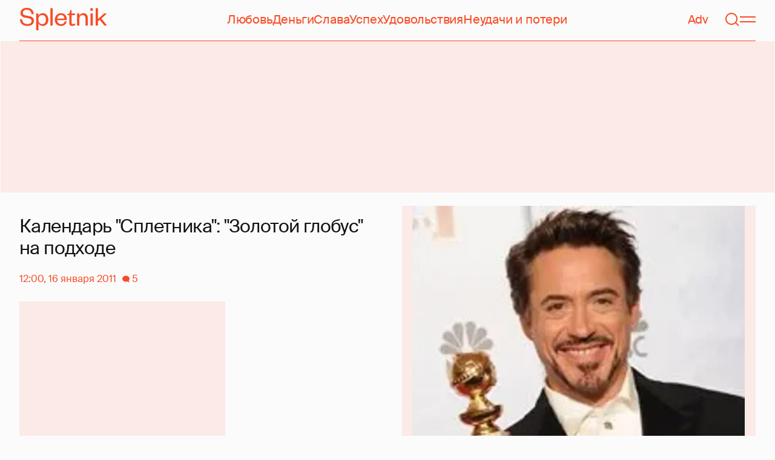

--- FILE ---
content_type: text/html; charset=utf-8
request_url: https://spletnik.ru/23679-kalendar-spletnika-zolotoy-globus-na-podkhode-22936
body_size: 51719
content:
<!DOCTYPE html><!-- App build time: 2025-11-27T09:02:24.864Z --><html lang="ru" data-pathname="/23679-kalendar-spletnika-zolotoy-globus-na-podkhode-22936" style="--page-background-color:rgb(var(--color-cream));--page-minimal-width:375px;--page-overflow-y:auto;--main-max-width:100rem;--header-height:4.25rem" class=""><head><title data-rh="true">Календарь &quot;Сплетника&quot;: &quot;Золотой глобус&quot; на подходе</title><meta data-rh="true" charSet="utf-8"/><meta data-rh="true" name="referrer" content="strict-origin-when-cross-origin"/><meta data-rh="true" name="msapplication-TileColor" content="#f74c25"/><meta data-rh="true" name="description" content="11"/><meta data-rh="true" name="robots" content="max-image-preview:large"/><meta data-rh="true" name="viewport" content="width=375, initial-scale=1"/><meta data-rh="true" name="twitter:card" content="summary_large_image"/><meta data-rh="true" property="og:title" content="Календарь &quot;Сплетника&quot;: &quot;Золотой глобус&quot; на подходе"/><meta data-rh="true" property="og:type" content="article"/><meta data-rh="true" property="og:image" content="https://image.spletnik.ru/resize/fit=contain,gravity=0.5x0.5,format=auto,width=600,height=315,dpr=2/https://images.spletnik.ru/i/m/meldT7traf/original.jpg"/><meta data-rh="true" property="og:url" content="https://spletnik.ru/23679-kalendar-spletnika-zolotoy-globus-na-podkhode-22936"/><meta data-rh="true" property="og:description" content="11"/><meta data-rh="true" property="og:locale" content="ru_RU"/><link data-chunk="main" rel="preload" as="style" href="/static/styles/e3ccf4ee08d4230dd767.css"/><link data-chunk="main" rel="preload" as="script" href="/static/scripts/fe93316eaa94e203543d.js"/><link data-chunk="main" rel="preload" as="script" href="/static/scripts/6a946478daf2ca81ce6f.js"/><link data-chunk="main" rel="preload" as="script" href="/static/scripts/48f209a4b5c4258d4573.js"/><link data-chunk="main" rel="preload" as="script" href="/static/scripts/13d47b57166d24805624.js"/><link data-chunk="PostPage" rel="preload" as="script" href="/static/scripts/35dd7e7b07ef16e338cb.js"/><link data-chunk="PostPage" rel="preload" as="script" href="/static/scripts/8284d42ba1e6281d4f79.js"/><link data-rh="true" rel="apple-touch-icon" sizes="180x180" href="/apple-touch-icon.png"/><link data-rh="true" rel="icon" type="image/png" sizes="32x32" href="/favicon-32x32.png"/><link data-rh="true" rel="icon" type="image/png" sizes="16x16" href="/favicon-16x16.png"/><link data-rh="true" rel="manifest" href="/site.webmanifest"/><link data-rh="true" rel="mask-icon" href="/safari-pinned-tab.svg" color="#f74c25"/><link data-rh="true" rel="canonical" href="https://spletnik.ru/23679-kalendar-spletnika-zolotoy-globus-na-podkhode-22936"/><link data-rh="true" rel="alternate" type="application/rss+xml" href="https://spletnik.ru/rss"/><link data-chunk="main" rel="stylesheet" href="/static/styles/e3ccf4ee08d4230dd767.css"/><script>!(function(w,p,f,c){if(!window.crossOriginIsolated && !navigator.serviceWorker) return;c=w[p]=Object.assign(w[p]||{},{"debug":false});c[f]=(c[f]||[]).concat(["dataLayer.push"])})(window,'partytown','forward');/* Partytown 0.11.0 - MIT QwikDev */
const t={preserveBehavior:!1},e=e=>{if("string"==typeof e)return[e,t];const[n,r=t]=e;return[n,{...t,...r}]},n=Object.freeze((t=>{const e=new Set;let n=[];do{Object.getOwnPropertyNames(n).forEach((t=>{"function"==typeof n[t]&&e.add(t)}))}while((n=Object.getPrototypeOf(n))!==Object.prototype);return Array.from(e)})());!function(t,r,o,i,a,s,c,l,d,p,u=t,f){function h(){f||(f=1,"/"==(c=(s.lib||"/~partytown/")+(s.debug?"debug/":""))[0]&&(d=r.querySelectorAll('script[type="text/partytown"]'),i!=t?i.dispatchEvent(new CustomEvent("pt1",{detail:t})):(l=setTimeout(v,(null==s?void 0:s.fallbackTimeout)||1e4),r.addEventListener("pt0",w),a?y(1):o.serviceWorker?o.serviceWorker.register(c+(s.swPath||"partytown-sw.js"),{scope:c}).then((function(t){t.active?y():t.installing&&t.installing.addEventListener("statechange",(function(t){"activated"==t.target.state&&y()}))}),console.error):v())))}function y(e){p=r.createElement(e?"script":"iframe"),t._pttab=Date.now(),e||(p.style.display="block",p.style.width="0",p.style.height="0",p.style.border="0",p.style.visibility="hidden",p.setAttribute("aria-hidden",!0)),p.src=c+"partytown-"+(e?"atomics.js?v=0.11.0":"sandbox-sw.html?"+t._pttab),r.querySelector(s.sandboxParent||"body").appendChild(p)}function v(n,o){for(w(),i==t&&(s.forward||[]).map((function(n){const[r]=e(n);delete t[r.split(".")[0]]})),n=0;n<d.length;n++)(o=r.createElement("script")).innerHTML=d[n].innerHTML,o.nonce=s.nonce,r.head.appendChild(o);p&&p.parentNode.removeChild(p)}function w(){clearTimeout(l)}s=t.partytown||{},i==t&&(s.forward||[]).map((function(r){const[o,{preserveBehavior:i}]=e(r);u=t,o.split(".").map((function(e,r,o){var a;u=u[o[r]]=r+1<o.length?u[o[r]]||(a=o[r+1],n.includes(a)?[]:{}):(()=>{let e=null;if(i){const{methodOrProperty:n,thisObject:r}=((t,e)=>{let n=t;for(let t=0;t<e.length-1;t+=1)n=n[e[t]];return{thisObject:n,methodOrProperty:e.length>0?n[e[e.length-1]]:void 0}})(t,o);"function"==typeof n&&(e=(...t)=>n.apply(r,...t))}return function(){let n;return e&&(n=e(arguments)),(t._ptf=t._ptf||[]).push(o,arguments),n}})()}))})),"complete"==r.readyState?h():(t.addEventListener("DOMContentLoaded",h),t.addEventListener("load",h))}(window,document,navigator,top,window.crossOriginIsolated);document.currentScript.dataset.partytown="";</script><script type="text/partytown">(function(w,d,s,l,i){w[l]=w[l]||[];w[l].push({'gtm.start':
              new Date().getTime(),event:'gtm.js'});var f=d.getElementsByTagName(s)[0],
              j=d.createElement(s),dl=l!='dataLayer'?'&l='+l:'';j.async=true;j.src=
              'https://www.googletagmanager.com/gtm.js?id='+i+dl;f.parentNode.insertBefore(j,f);
            })(window,document,'script','dataLayer','GTM-5VXL9DG7');</script><script>(function(m,e,t,r,i,k,a){m[i]=m[i]||function(){(m[i].a=m[i].a||[]).push(arguments)};
                  m[i].l=1*new Date();
                  for (var j = 0; j < document.scripts.length; j++) {if (document.scripts[j].src === r) { return; }}
                  k=e.createElement(t),a=e.getElementsByTagName(t)[0],k.async=1,k.src=r,a.parentNode.insertBefore(k,a)})
                  (window, document, "script", "https://mc.yandex.ru/metrika/tag.js", "ym");

                  ym(20819530, "init", {
                  defer:true,
                  clickmap:true,
                  trackLinks:true,
                  accurateTrackBounce:true,
                  webvisor:true
              });</script><noscript><div><img src="https://mc.yandex.ru/watch/20819530" style="position:absolute;left:-9999px" alt=""/></div></noscript><script data-rh="true" type="text/javascript">document.documentElement.setAttribute('data-prefers-color-scheme', localStorage.getItem('prefers-color-scheme') || 'light');
if (document.documentElement.dataset.prefersColorScheme === 'auto') {
  document.documentElement.setAttribute('data-prefers-color-scheme', matchMedia('(prefers-color-scheme: dark)').matches ? 'dark' : 'light');
}
if (!document.documentElement.dataset.prefersColorSchemeVariant) {
  document.documentElement.setAttribute('data-prefers-color-scheme-variant', localStorage.getItem('prefers-color-scheme-variant') || 'secondary');
} else {
  localStorage.setItem('prefers-color-scheme-variant', document.documentElement.dataset.prefersColorSchemeVariant)
}
document.head.insertAdjacentHTML('beforeend', `<meta name="twitter:widgets:theme" content="${document.documentElement.dataset.prefersColorScheme}" />`);
document.head.insertAdjacentHTML('beforeend', `<meta name="theme-color" content="${document.documentElement.dataset.prefersColorScheme === 'dark' ? '#111111' : '#F7F6F2' }" />`);</script><script data-rh="true" type="text/javascript">document.querySelector('meta[name="viewport"]').setAttribute('content', `width=375, initial-scale=${Math.min(screen.width / 375, 1)}`);</script><script data-rh="true" type="application/ld+json">{"@context":"https://schema.org","@type":"NewsArticle","@id":"https://spletnik.ru/23679-kalendar-spletnika-zolotoy-globus-na-podkhode-22936","url":"https://spletnik.ru/23679-kalendar-spletnika-zolotoy-globus-na-podkhode-22936","mainEntityOfPage":{"@type":"WebPage","@id":"https://spletnik.ru/23679-kalendar-spletnika-zolotoy-globus-na-podkhode-22936"},"headline":"Календарь \"Сплетника\": \"Золотой глобус\" на подходе","description":"11","inLanguage":"ru","keywords":["Джеймс Кэмерон","Джулия Робертс","Sofia Coppola","Кейт Хадсон","Tom Hanks","America Ferrera","Дженнифер Энистон","Nicole Kidman","Золотой Глобус-2011","Peter Jackson","Ryan Phillippe","Charlie Sheen","Jennifer Hudson","James Franco","Hilary Swank","Richard Gere","пена дней","Джонни Депп","Anna Paquin","Benicio del Toro","Danny Boyle","Marion Cotillard","Tom Cruise","Леонардо Ди Каприо","Sandra Bullock","кино","Sarah Jessica Parker","Martin Scorsese","Шарлиз Терон","Колин Фаррелл","Renee Zellweger","Дженнифер Гарнер","Hugh Laurie","Javier Bardem","Pedro Almodovar","Кейт Уинслет","Jeff Bridges","Mickey Rourke","Helen Mirren","Joaquin Phoenix","Кейт Бланшетт","Russell Crowe","Reese Witherspoon","Sacha Baron Cohen","Дженнифер Коннелли"],"about":[{"@type":"Thing","name":"Джеймс Кэмерон"},{"@type":"Thing","name":"Джулия Робертс"},{"@type":"Thing","name":"Sofia Coppola"},{"@type":"Thing","name":"Кейт Хадсон"},{"@type":"Thing","name":"Tom Hanks"},{"@type":"Thing","name":"America Ferrera"},{"@type":"Thing","name":"Дженнифер Энистон"},{"@type":"Thing","name":"Nicole Kidman"},{"@type":"Thing","name":"Золотой Глобус-2011"},{"@type":"Thing","name":"Peter Jackson"},{"@type":"Thing","name":"Ryan Phillippe"},{"@type":"Thing","name":"Charlie Sheen"},{"@type":"Thing","name":"Jennifer Hudson"},{"@type":"Thing","name":"James Franco"},{"@type":"Thing","name":"Hilary Swank"},{"@type":"Thing","name":"Richard Gere"},{"@type":"Thing","name":"пена дней"},{"@type":"Thing","name":"Джонни Депп"},{"@type":"Thing","name":"Anna Paquin"},{"@type":"Thing","name":"Benicio del Toro"},{"@type":"Thing","name":"Danny Boyle"},{"@type":"Thing","name":"Marion Cotillard"},{"@type":"Thing","name":"Tom Cruise"},{"@type":"Thing","name":"Леонардо Ди Каприо"},{"@type":"Thing","name":"Sandra Bullock"},{"@type":"Thing","name":"кино"},{"@type":"Thing","name":"Sarah Jessica Parker"},{"@type":"Thing","name":"Martin Scorsese"},{"@type":"Thing","name":"Шарлиз Терон"},{"@type":"Thing","name":"Колин Фаррелл"},{"@type":"Thing","name":"Renee Zellweger"},{"@type":"Thing","name":"Дженнифер Гарнер"},{"@type":"Thing","name":"Hugh Laurie"},{"@type":"Thing","name":"Javier Bardem"},{"@type":"Thing","name":"Pedro Almodovar"},{"@type":"Thing","name":"Кейт Уинслет"},{"@type":"Thing","name":"Jeff Bridges"},{"@type":"Thing","name":"Mickey Rourke"},{"@type":"Thing","name":"Helen Mirren"},{"@type":"Thing","name":"Joaquin Phoenix"},{"@type":"Thing","name":"Кейт Бланшетт"},{"@type":"Thing","name":"Russell Crowe"},{"@type":"Thing","name":"Reese Witherspoon"},{"@type":"Thing","name":"Sacha Baron Cohen"},{"@type":"Thing","name":"Дженнифер Коннелли"}],"datePublished":"2011-01-16T12:00:00+03:00","dateModified":"2011-01-16T12:00:00+03:00","isAccessibleForFree":true,"image":{"@type":"ImageObject","url":"https://image.spletnik.ru/resize/fit=contain,gravity=0.5x0.5,format=auto,width=1011,height=700,dpr=2/https://images.spletnik.ru/i/m/meldT7traf/original.jpg","width":2022,"height":1400},"thumbnailUrl":"https://image.spletnik.ru/resize/fit=contain,gravity=0.5x0.5,format=auto,width=1011,height=700,dpr=2/https://images.spletnik.ru/i/m/meldT7traf/original.jpg","author":{"@type":"Person","name":"shamina","url":"https://spletnik.ru/user/shamina"},"publisher":{"@type":"Organization","name":"Spletnik","url":"https://spletnik.ru","logo":{"@type":"ImageObject","url":"https://spletnik.ru/android-chrome-512x512.png","width":512,"height":512}},"copyrightHolder":{"@type":"Organization","name":"Spletnik"},"articleBody":"\nВот и настал день вручения одной из самых главных кинонаград. Вечером (а по московскому времени - глубокой ночью) начнется церемония, которую все киноманы ждут с нетерпением. \"Сплетник\", как обычно, будет освещать ее в режиме реального времени (или максимально к нему приближенному). А пока у нас есть время, чтобы \"пройтись\" по истории \"Золотого глобуса\".\nПремия \"Золотой глобус\", присуждаемая Голливудской ассоциацией иностранной прессы, была учреждена в 1943 году тремя журналистами. Она сразу претендовала на статус независимой альтернативы \"Оскару\". С другой стороны, она считается и репетицией перед награждением Американской киноакадемии искусств - уж слишком часто имена фаворитов этих премий (или, во всяком случае, номинантов) совпадают.\nВпервые \"Золотой глобус\" вручали в 1944-м году (\"Оскар\", кстати, в 1929-м). Тогда лучшим фильмом года была названа \"Песня Бернадетт\". Также премиями в других категориях были удостоены картины \"Дозор на Райне\" и \"По ком звонит колокол\".\nНа протяжении первых лет происходило становление премии. Так, в 1950-м появилась номинация \"Лучший иностранный фильм\", а в 1951 произошло принципиальное разделение номинаций на жанровые категории. Правда, награду за лучший фильм года тогда вручали только драмам, а вот актерские номинации уже разделились. Кстати, лучшим фильмом был назван \"Сансет бульвар\", лучшей драматической актрисой - исполнительница главной роли Глория Свенсон, лучшим драматическим актером - Хосе Феррер (за роль в \"Сирано де Бержераке\"), а лучшей актрисой в жанре комедия или мюзикл - Джуди Холлидэй - за работу в \"Рожденной вчера\".\nВ 1954-м случилось первое официальное вручение \"Золотого глобуса\" на студии ХХ Century Fox. Кстати, все следующее десятилетие ежегодную премию вручали в разных местах. С 1955-го \"Золотой глобус\" начали вручать и в \"телевизионных\" номинациях. А в 1958-м состоялась первая телетрансляция вручения премии - правда, пять лет ее зрителями были только жители Лос-Анджелеса.\nКстати, это было не единственным нововведением 1958-го - если раньше премию вручали сами члены Голливудской ассоциации иностранной прессы, то тогда право проведения церемонии передали Фрэнку Синатре, Дину Мартину и Сэми Дэвису-младшему. Эта идея была столь удачной, что в следующем году ведущие у церемонии были те же.\nСейчас \"Золотой глобус\" определяется путем голосования более сотни журналистов. Нередко организаторов премии обвиняют в коррумпированности (сейчас один из бывших членов Голливудской ассоциации иностранной прессы даже подал в суд на бывших коллег). А в начале 1980-х организаторам пришлось серьезно поплатиться - контрактом с телеканалом CBS, который транслировал церемонию - за подобные же обвинения. Боссы канала, узнав, что актрисе Пиа Задоре присудили премию не совсем честно, разорвала соглашение. С 1995-го трансляцию \"Золотого глобуса\" ведет NBC. Контракт истекает после 68-й церемонии вручения премии (то есть, той, что состоится сегодня).\nВпрочем, не будем о грустном. Лучше вспомним главных \"любимчиков\" \"Золотого глобуса\". Один из них - Джек Николсон. Он сумел одержать шесть побед в персональных номинациях (за работы в фильмах \"Китайский квартал\", церемония 1975-го, \"Пролетая над гнездом кукушки\", церемония 1976-го, \"Язык нежности\", церемония 1984-го, \"Честь семьи Прицци\", церемония 1986-го, \"Лучше не бывает\", церемония 1998-го, \"О Шмидте\", церемония 2003-го).\nТакже Голливудская ассоциация иностранной прессы души не чает в Мерил Стрип. У нее накопилось аж 25 номинаций - это рекорд премии. Кроме того, по пять \"Золотых глобусов\", врученных в персональных номинациях, осели на полках Ширли Маклейн, Розалинд Расселл, Оливера Стоуна и Фрэнсиса Форда Копполы - у них по пять побед. Кстати, у Розалинд - 100-процентный результат. За ее карьеру ее номинировали пять раз - и все пять раз премия доставалась ей.\n\nДжек Николсон на церемонии 2003-го\n\nФрэнсис Форд Коппола с дочкой Софией (она тоже была лауреатом \"Золотого глобуса\")\n\nШирли Маклейн\nВ преддверии 68-й церемонии вручения \"Золотого глобуса\", помимо \"любимчиков\" организаторов премии напоминаем вам и лауреатов последних лет.\nВ 2000-м году премия в номинации \"Лучший фильм (драма)\" досталась знаменитой \"Красоте по-американски\". Режиссер картины Сэм Мендес также удостоился награды в категории \"Лучший режиссер\", а исполнитель главной роли Кевин Спейси был номинирован как лучший драматический актер. Но премия ушла к Дэнзелу Вашингтону за ленту \"Ураган\". Лучшим комедийным актером стал Джим Керри (за \"Человека на Луне\"). Премия в номинации \"Лучшая женская роль (драма)\" ушла Хилари Суонк (за работу в \"Парни не плачут\"). Лучшей актрисой в комедии признали Джанет МакТир (\"Перекати-поле\"). Кроме того, премии в номинациях \"Лучшая мужская роль второго плана\" и \"Лучшая женская роль второго плана\" достались Тому Крузу (\"Магнолия\") и Анджелине Джоли (\"Прерванная жизнь\"). \n\nТом Круз с сестрой Николь Кидман Антонией на церемонии 2000 года\n\nМайкл Джей Фокс с наградой за лучшую мужскую роль на ТВ в жанре комедия или мюзикл\nВ 2001-м году представителей Голливудской ассоциации иностранной прессы особенно впечатлили фильмы \"Гладиатор\" (\"Лучший фильм (драма)\") и \"Почти знаменит\" (\"Лучший фильм (комедия или мюзикл)\"). Актерские награды ушли Тому Хэнксу за \"Изгоя\" (драма), Джорджу Клуни за \"О, где же ты, брат\" (комедия или мюзикл), Джулии Робертс за \"Эрин Брокович\" (драма) и Рене Зеллвегер за \"Сестричку Бетти\" (комедия или мюзикл). Бенисио дель Торо (\"Траффик\") и Кейт Хадсон (\"Почти знаменит\") стали лучшими актерами второго плана. Премию как лучший режиссер получил Энг Ли за ленту \"Крадущийся тигр, затаившийся дракон\".\n\nРене Зеллвегер на церемонии 2001-го\n\nТом Хэнкс\n\nКейт Хадсон\n\nДжулия Робертс\n\nБенисио дель Торо\n\nЭнг Ли и Чжан Цзыи\nСара Джессика Паркер в 2001-м стала обладательницей премии как лучшая актриса на ТВ (в комедии или мюзикле) за роль Кэри Брэдшоу. Ну а \"Секс в большом городе\" взял победу в номинации \"Лучший сериал (комедия или мюзикл)\".\n\nДаррен Стар и Сара Джессика Паркер\nФаворитом церемонии 2002-го стала драма \"Игры разума\". Фильм удостоился премий в номинациях \"Лучший фильм (драма)\", \"Лучшая мужская роль (драма)\" (Рассел Кроу), \"Лучшая женская роль второго плана\" (Дженнифер Коннелли) и \"Лучший сценарий\". А вот в номинации \"Лучший режиссер\" постановщика \"Игр разума\" Рона Ховарда \"одолел\" легендарный Роберт Олтмен. Он получил награду за фильм \"Госфорд-парк\".\n\nДженнифер Коннелли\n\nРассел Кроу\n\nРоберт Олтмен\nЛучшей актрисой комедии или мюзикла стала Николь Кидман за роль в \"Мулен Руж\". Эта лента, собственно, и была признана победителем в категории \"Лучший фильм (комедия или мюзикл)\".\n\nНиколь Кидман\nТакже в этом году совсем еще молодой Джеймс Франко получил свою первую серьезную награду - он стал первым в номинации \"Лучший актер мини-сериала за роль в \"Джеймсе Дине\" (Джеймса Дина Франко и сыграл).\nТакже лауреатами того года были Джин Хэкмен (\"Лучшая мужская роль (комедия или мюзикл)\"), Сисси Спейсек (\"Лучшая женская роль (драма)\"), Дженнифер Гарнер (\"Лучшая женская роль на ТВ (драма)\"), опять Сара Джессика Паркер (\"Лучшая женская роль на ТВ (комедия или мюзикл)\"), Чарли Шин (\"Лучшая мужская роль на ТВ (комедия или мюзикл)\") и другие.\n\nСара Джессика Паркер\n\nЧарли Шин (тогда еще он был счастлив с Дениз Ричардс)\n\nСисси Спейсек\n\nДженнифер Гарнер\n2003-й принес победу картинам \"Часы\" (\"Лучший фильм (драма)\") и \"Чикаго\" (\"Лучший фильм (комедия или мюзикл)\"). Исполнитель главной роли в \"Чикаго\" Ричард Гир стал лучшим актером в категории комедия или мюзикл. Лучшим драматическим актером назвали Джека Николсона (за ленту \"О Шмидте\").\nВторой подряд \"Золотой глобус\" получила Николь Кидман - на этот раз как драматическая актриса (за \"Часы\"). А Рене Зеллвегер удостоилась награды как лучшая актриса в комедии или мюзикле - за \"Чикаго\".\n\nМерил Стрип и Николь Кидман\n\nРене Зеллвегер\nПремия в номинации \"Лучший режиссер\" досталась Мартину Скорсезе за \"Банды Нью-Йорка\".\n\nМартин Скорсезе\n\nПедро Альмодовар получил приз за лучший фильм на иностранном языке (\"Поговори с ней\")\nВ номинации \"Лучшая женская роль на ТВ (комедия или мюзикл)\" лидировала Дженнифер Энистон (\"Друзья\"). А Ким Кэтролл стала лучшей актрисой второго плана за \"Секс в большом городе\".\n\nДженнифер Энистон\nВ 2004-м лучшим драматическим фильмом стал \"Властелин колец: Возвращение короля\" (Питер Джексон, его постановщик, был признан лучшим режиссером). А номинацию \"Лучший фильм (комедия или мюзикл)\" покорили \"Трудности перевода\" Софии Копполы. Исполнитель главной роли в этой ленте Билл Мюррэй тоже удостоился \"Золотого глобуса\". Как лучший драматический актер был награжден Шон Пенн (\"Таинственная река\"). Лучшей драматической актрисой стала Шарлиз Терон (2004-й вообще ее год, она собрала всевозможные награды за великолепное исполнение главной роли в \"Монстре\"). Второй раз подряд (и третий - вообще) ушла с \"Золотым глобусом\" Рене Зеллвегер - она получила премию за \"Холодную гору\", как лучшая актриса второго плана. В число лауреатов вернулась и Сара Джессика Паркер, ее снова \"похвалили\" наградой за \"Секс в большом городе\".\n\nШарлиз Терон и Джек Николсон\n\nРене Зеллвегер\n\nСара Джессика Паркер\n\nСофия Коппола\n\nПитер Джексон\nЛучшими картинами на церемонии 2005-го были признаны \"Авиатор\" (драма) и \"На обочине\" (комедия или мюзикл), лучшими актерами - Леонардо ДиКаприо (драма, за фильм \"Авиатор\") и Джейми Фокс (комедия или мюзикл, за картину \"Рэй\"), актрисами - Хилари Суонк (драма, \"Малышка на миллион\") и Аннетт Беннинг (комедия или мюзикл, \"Театр\"), актерами второго плана - Клайв Оуэн и Натали Портман (оба за ленту \"Близость\"). Лучшим среди режиссер стал Клинт Иствуд. Кроме того, на арену \"Золотого глобуса\" \"ворвался\" новый телепроект - \"Отчаянные домохозяйки\". Тери Хатчер удостоилась награды в категории \"Лучшая женская роль на ТВ (комедия или мюзикл)\".\n\nХилари Суонк\n\nДжейми Фокс\n\nТери Хатчер\n\nЛеонардо ДиКаприо и Мартин Скорсезе \nВ 2006-м фильм Энга Ли \"Горбатая гора\" был признан лучшим в драматической категории, а сам постановщик победил в режиссерской номинации. Правда, никаких актерских наград лента не получила. Лучшим драматическим актером стал Филип Сеймур Хоффман, сыгравший в картине \"Капоте\". Премии в категории \"комедия или мюзикл\" достались исполнителям главных ролей в фильме \"Преступить черту\" - Риз Уизерспун и Хоакину Фениксу. Сама картина также стала первой в номинации \"Лучший фильм (комедия или мюзикл)\". Кроме того, в 2006-м Хью Лори впервые удостоился \"Золотого глобуса\" за роль доктора Хауса.\n\nХью Лори\n\nЭнг Ли\n\nРиз Уизерспун\n\nРиз Уизерспун и Хоакин Феникс\n\nРиз с теперь уже бывшим мужем Райаном Филлипом\nЛори получил \"Золотой глобус\" за \"Доктора Хауса\" и в следующем году. Лучшей актрисой телесериала, в свою очередь, тогда стала Америка Феррера (\"Дурнушка Бетти\").\n\nАмерика Феррера\n\nХью Лори\nВообще же, лучшими фильмами 2007-го стали \"Вавилон\" (драма) и \"Девушки мечты\" (комедия или мюзикл). Правда, исполнители главных ролей в этих фильмах не удостоились премий. Зато лучшими актерами второго плана стали Эдди Мерфи и Дженнифер Хадсон за свои работы в \"Девушках мечты\". Лучшим актером в драме стал Форрест Уитакер (\"Последний король Шотландии\"), а в комедии - Саша Барон Коэн (\"Борат\"). Лучшими актрисами же были названы Хелен Миррен (драма, \"Королева\") и Мерил Стрип (комедия или мюзикл, \"Дьявол носит Prada\"). А фильм \"Отступники\" принес Мартину Скорсезе звание лучшего режиссера.\n\nЭдди Мерфи\n\nФоррест Уитакер\n\nХелен Миррен\n\nХелен Миррен и Билл Найи (лауреат премии как лучший актер мини-сериала)\n\nМартин Скорсезе и Стивен Спилберг\n\nСаша Барон Коэн получает награду\n\nМерил Стрип\n\"Искупление\" и \"Суини Тодд, демон-парикмахер с Флит-стрит\" стали лауреатами \"Золотого глобуса\"-2008 в номинациях \"Лучший фильм (драма)\" и \"Лучший фильм (комедия или мюзикл)\" соответственно. Исполнитель роли Суини Тодда Джонни Депп удостоился еще награды и как лучший актер в \"комедийно-музыкальной\" категории. Лучшим драматическим актером стал Дэниел Дэй Льюис (за \"Нефть\"), а актрисами Джули Кристи (драма, \"Вдали от нее\") и Марион Котийяр (комедия или мюзикл, \"Жизнь в розовом цвете\"). Кейт Бланшетт и Хавьера Бардема признали лучшими исполнителями ролей второго плана. Он потрясающе сыграл в \"Старикам здесь не место\" братьев Коэнов, а она - в ленте о Бобе Дилане \"Меня там нет\".\nНоминацию \"Лучший режиссер\" покорил Джулиан Шнабель, а его трогательный, пронзительный и, без преувеличения, гениальный фильм \"Скафандр и бабочка\" стал лучшим среди картин, снятых не на английском языке.\n\"Телевизионные\" номинации пестрели роскошными мужчинами - лучшими актерами на ТВ стали Джон Хэмм (драма, \"Безумцы\") и Дэвид Духовны (комедия или мюзикл, \"Блудливая Калифорния\"). Однако, увы, на церемонии на них полюбоваться не удалось, так как самой церемонии не было из-за забастовки сценаристов - некому было написать сценарий мероприятия. Так что лауреатов объявили во время пресс-конференции в Beverly Hilton Hotel.\nНо в 2009-м Beverly Hilton Hotel снова принял \"Золотой глобус\" - и на этот раз полноценную церемонию, триумфаторами которой стали Дэнни Бойл со своим фильмом \"Миллионер из трущоб\" (лента завоевала четыре премии, в том числе \"Лучший фильм (драма)\" и \"Лучший режиссер\"), Кейт Уинслет (она получила сразу две награды - как лучшая драматическая актриса за \"Дорогу перемен\" и лучшая исполнительница роли второго плана за \"Чтеца\"), Микки Рурк (\"Лучшая мужская роль (драма)\"), Колин Фаррелл (\"Лучшая мужская роль (комедия или мюзикл)\"), Салли Хокинс (\"Лучшая женская роль (комедия или мюзикл)\"), Анна Пакуин (\"Лучшая женская роль на ТВ (драма)\" - за сериал \"Настоящая кровь\"). Кроме того, Хит Леджер удостоился посмертной награды как лучший исполнитель роли второго плана в картине \"Темный рыцарь\".\n\nАнна Пакуин\n\nДэнни Бойл\n\nКолин Фаррелл\n\nКейт Уинслет и Леонардо ДиКаприо\n\nКейт Уинслет с уже бывшим супругом Сэмом Мендесом\n\nМикки Рурк\nПрошлогодняя церемония наверняка порадовала создателя \"Аватара\" Джеймса Кэмерона. И пусть его детище одержало победу лишь в двух номинациях из четырех, зато каких - \"Лучший фильм (драма)\" и \"Лучший режиссер\". Лучшей лентой среди комедий и мюзиклов признали \"Мальчишник в Вегасе\". Джефф Бриджес удостоился премии как лучший драматический актер за роль в \"Сумасшедшем сердце\". Роберта Дауни-младшего наградили за работу в \"Шерлоке Холмсе\" как лучшего исполнителя в комедии или мюзикле. Сандра Баллок благодаря картине \"Невидимая сторона\" стала лучшей драматической актрисой, а Мерил Стрип в очередной раз - лучшей в категории комедия или мюзикл. Лучшими актерами второго плана признали Кристофа Вальца (\"Бесславные ублюдки\") и Моник (\"Сокровище\").\nФильм \"Мне бы в небо\" был удостоен премии за лучший сценарий, а сериалы \"Безумцы\" и \"Хор\" получили награды в драматической и комедийной категории соответственно.\n\nМерил Стрип\n\nКристоф Вальц\n\nРоберт Дауни-младший\n\nМоник и Николь Кидман\n\nДжефф Бриджес\n\nСандра Баллок\n\nДжеймс Кэмерон\nКто же поразил Голливудскую ассоциацию иностранной прессы, узнаем совсем скоро. Запасаемся терпением и ждем начала церемонии.\nИсточники: Gettyimages.com/Fotobank"}</script><!--HEADER BIDDING-->
<link rel="preconnect" href="https://yastatic.net" crossorigin>
<link rel="sitemap" type="application/xml" title="Google News Sitemap" href="https://spletnik.ru/sitemap-news.xml"/>
<link rel="preconnect" href="https://storage.mds.yandex.net" crossorigin>
<script src="https://yandex.ru/ads/system/header-bidding.js" async></script>
<script>
	window.SPL_BP = window.SPL_BP || (matchMedia('(max-width:700px)').matches ? 'phone' : 'desktop');
console.log(1)
    var adfoxBiddersMap = {
        "myTarget": "808046",
        "betweenDigital": "890130",
        "buzzoola": "1315118",
        "adfox_adsmart": "1920941",
        "videonow": "1591235",
        "adfox_mttech": "2592358",
        "mediasniper": "2181294",
        "getintent": "3184766",
        "gnezdo": "3185157",
        "adfox_yandex_LayerCV": "3199997",
        "adfox_yandex_adfox@monetize-me.ru": "2427108",
        "viqeo": "3382182",
    };
    var desktopUnits = [
      {
        code: "desktop_top_billboard",
        codeType: "combo",
        bids: [
          { bidder: "buzzoola", params: { placementId: "1240654" } },
          { bidder: "gnezdo",   params: { placementId: "358381" } },
          { bidder: "adwile",   params: { placementId: "32005" } },
          { bidder: "adfox_adsmart", params: { p1: "cuhby", p2: "ul" } }
        ],
        sizes: [[1000,180],[990,90],[990,250],[728,90]]
      },
      {
        code: "desktop_comments_side_banner",
        codeType: "combo",
        bids: [
          { bidder: "betweenDigital", params: { placementId: "2815811" } },
          { bidder: "buzzoola",       params: { placementId: "1240660" } },
          { bidder: "gnezdo",         params: { placementId: "358384" } },
          { bidder: "adfox_adsmart",  params: { p1: "cuhcc", p2: "hhro" } },
          { bidder: "myTarget",       params: { placementId: "234259" } }
        ],
        sizes: [[300,500],[240,400],[300,600]]
      }
    ];

    var mobileUnits = [
      {
        code: "adfox_168069462983338110", // fullscreen
        codeType: "combo",
        bids: [
          { bidder: "adfox_yandex_adfox@monetize-me.ru", params: { p1:"dcgqj", p2:"ihud" } },
          { bidder: "getintent", params: { placementId: "215_V_spletnik.ru_M_FS_300x600" } },
          { bidder: "gnezdo",    params: { placementId: "357241" } },
          { bidder: "adfox_mttech", params: { p1:"dghff", p2:"gdxc" } }
        ],
        sizes: [[300,600],[300,300],[320,250],[320,480]]
      },
      {
        code: "mobile_top_billboard",
        bids: [
          { bidder: "myTarget",   params: { placementId: "902582" } },
          { bidder: "buzzoola",   params: { placementId: "1240648" } },
          { bidder: "betweenDigital", params: { placementId: "4531603" } }
        ],
        sizes: [[320,50],[320,100]]
      }
    ];

    var userTimeout = 400;
    window.YaHeaderBiddingSettings = {
        biddersMap: adfoxBiddersMap,
        adUnits: (window.SPL_BP === 'desktop' ? desktopUnits : mobileUnits),
        timeout: userTimeout,
    };

</script>
<script>
    window.Ya || (window.Ya = {});
    window.yaContextCb = window.yaContextCb || [];
    window.Ya.adfoxCode || (window.Ya.adfoxCode = {});
    window.Ya.adfoxCode.hbCallbacks || (window.Ya.adfoxCode.hbCallbacks = []);
</script>
<script src="https://yandex.ru/ads/system/context.js" async></script>
<style type="text/css">
    .marker_desktop {
        display: none;
        color: #f74c25;
        position: absolute;
        left: 50%;
        top: 0.3rem;
        transform: translate(-50%, 0%);
        font-size: 0.8rem;
    }

    .placeholder {
        background: #fceae6;
        width: calc(100% - 2px);
        overflow: hidden;
    }
    .placeholder_mobile{
        background: #fceae6;
        border-radius: 0.5rem;
        overflow: hidden;
    }

    .placeholder_billboard {
        background: #fceae6;
        width: calc(100% - 2px);
        overflow: hidden;
        max-width: 1536px;
    }

    #root {
        width: 100%;
    }

    .branding {
        width: 1200px !important;
        top:245px;
        position: relative;
        margin: auto;
        background: var(--page-background-color);
    }

    #root.branding {
        -webkit-transition: width 2s ease-in-out;
        -moz-transition: width 2s ease-in-out;
        -o-transition: width 2s ease-in-out;
        transition: width 2s ease-in-out;
    }

    #mobile_top_billboard {
        max-height: 150px;
        margin:auto;
        overflow: hidden;
    }

    .mobile_inread_container {
        text-align: center;
        width: calc(100vw - 2.5rem);
        display: flex;
        align-items: center;
        justify-content: center;
        margin: auto;
    }

    .m_inread_adfox_container {
        text-align: center;
        max-height: 300px;
        margin: auto;
    }
    .m_inread_adfox_container  img{
        margin: auto;
    }
    .m_inread_adfox_container_content  {
        text-align: center;
        margin: auto;
        width: 100%;
    }
    .m_inread_adfox_container_content  img{
        margin: auto;
        
    }
    .m_inread_adfox_container_content > div{
        margin: auto;
        
    }
    #billboard_ads {
        max-width: 1370px;
        overflow: hidden;
        width: 100%;
    }
    .desktop_inread_container {
        background: #fceae6;
        text-align: center;
        align-items: center;
        justify-content: center;
        margin: auto;
        padding: 20px;
        width: 100%;
    }
    .d_inread_adfox_container_content  {
        text-align: center;
        margin: auto;
        width: 100%;
    }
    .d_inread_adfox_container_content img{
        margin: auto;
    }
    .d_inread_adfox_container_content > div{
        margin: auto;
    }
    .ad--collapsing { overflow: hidden; transition: height .3s ease; }

</style></head><body><noscript><iframe src="https://www.googletagmanager.com/ns.html?id=GTM-5VXL9DG7" height="0" width="0" style="display:none;visibility:hidden"></iframe></noscript><div id="root"><div class="Toastify"></div><header style="--header-height:4.25rem;--main-max-width:100rem" class="m-auto w-full px-5 md:px-8 sticky inset-x-0 top-0 z-header mt-0 flex h-[var(--header-height)] max-w-[var(--main-max-width)] items-stretch justify-center bg-cream"><nav class="relative flex w-full items-center justify-between border-b border-blood pb-6 pt-5"><a style="--base-color:rgb(var(--color-cream));--accent-color:rgb(var(--color-blood));--muted-color:rgb(var(--color-half-blood))" class="cursor-pointer items-center justify-center border-0 bg-transparent no-underline antialiased [text-rendering:geometricPrecision] disabled:cursor-auto flex p-0 text-[var(--accent-color)] decoration-1 underline-offset-4 hover:underline active:underline [@media(hover:hover){&amp;:hover_svg}]:text-[var(--muted-color)] transition-colors duration-300 ease-in-out active:transition-none disabled:pointer-events-none" aria-label="Spletnik" href="/" data-discover="true"><div class="h-[30px] w-[114px] md:h-[37px] md:w-[144px]"><svg xmlns="http://www.w3.org/2000/svg" width="144" height="37" fill="none" viewBox="14 0 114 37" class="size-full"><path d="m0 19.048 3.566-.228c.229 5.253 3.84 7.948 8.687 7.948 4.298 0 6.995-1.827 6.995-4.98 0-2.648-1.737-3.928-5.486-4.658l-5.715-1.097C3.795 15.211.869 12.927.869 8.451.869 3.426 4.846 0 11.156 0c7.224 0 11.384 3.837 11.43 10.323l-3.612.183c-.137-4.75-3.018-7.446-7.772-7.446-4.161 0-6.493 1.965-6.493 5.162 0 2.832 1.875 3.746 5.212 4.385l5.213 1.005c5.258 1.005 7.91 3.29 7.91 7.903 0 5.299-4.573 8.36-10.79 8.36C5.165 29.874 0 25.99 0 19.047Zm30.386-.274v1.142c0 4.385 2.789 6.943 6.4 6.943 3.933 0 6.081-2.923 6.081-7.491s-2.148-7.491-6.08-7.491c-3.612 0-6.401 2.558-6.401 6.897Zm.091 6.395V37h-3.795V9.364h3.795v4.203c.869-2.467 3.43-4.75 7.178-4.75 5.898 0 9.145 4.658 9.145 10.55 0 5.893-3.247 10.507-9.145 10.507-3.749 0-6.31-2.238-7.178-4.705ZM50.291.548h3.795v28.778H50.29V.548Zm23.697 21.698 3.154.365c-1.005 4.522-4.343 7.263-9.327 7.263-5.943 0-10.287-4.02-10.287-10.232 0-6.304 4.344-10.826 10.104-10.826 6.356 0 9.602 4.522 9.602 9.958v1.508H61.323c.183 3.882 2.972 6.623 6.538 6.623 3.338 0 5.304-1.599 6.127-4.66Zm-12.574-4.431h11.933c-.137-3.198-1.92-6.121-5.715-6.121-3.612 0-5.76 2.832-6.218 6.12Zm19.992 6.852V12.105H78.39v-2.056l1.28-.228c1.874-.365 2.286-1.279 2.743-3.198l.594-2.786h2.15v5.527h5.623v2.74h-5.624V24.21c0 1.781.732 2.604 2.47 2.604 1.28 0 2.605-.549 3.748-1.188v2.558c-1.463 1.096-2.926 1.69-5.12 1.69-2.835 0-4.847-1.325-4.847-5.207Zm16.627-6.807v11.466h-3.795V9.364h3.795v3.563c.96-2.42 3.658-4.11 6.63-4.11 5.212 0 7.315 3.47 7.315 8.13v12.379h-3.795v-12.06c0-3.334-1.6-5.435-4.755-5.435-3.017 0-5.395 2.375-5.395 6.03Zm18.43-8.496h3.795v19.962h-3.795V9.364Zm-.092-4.522V.548h3.932v4.294h-3.932Zm12.404 17.267v7.217h-3.795V.548h3.795v17.86l10.059-9.044h4.755l-9.19 8.177L144 29.326h-4.481l-7.955-9.684-2.789 2.467Z" fill="currentColor"></path></svg></div></a><div class="mx-4 hidden items-center gap-4.5 lg:flex"><a style="--base-color:rgb(var(--color-cream));--accent-color:rgb(var(--color-blood));--muted-color:rgb(var(--color-half-blood))" class="cursor-pointer items-center justify-center border-0 bg-transparent no-underline antialiased [text-rendering:geometricPrecision] disabled:cursor-auto p-0 text-[var(--accent-color)] decoration-1 underline-offset-4 hover:underline active:underline [@media(hover:hover){&amp;:hover_svg}]:text-[var(--muted-color)] transition-colors duration-300 ease-in-out active:transition-none disabled:pointer-events-none inline" href="/tag/lyubov" data-discover="true">Любовь</a><a style="--base-color:rgb(var(--color-cream));--accent-color:rgb(var(--color-blood));--muted-color:rgb(var(--color-half-blood))" class="cursor-pointer items-center justify-center border-0 bg-transparent no-underline antialiased [text-rendering:geometricPrecision] disabled:cursor-auto p-0 text-[var(--accent-color)] decoration-1 underline-offset-4 hover:underline active:underline [@media(hover:hover){&amp;:hover_svg}]:text-[var(--muted-color)] transition-colors duration-300 ease-in-out active:transition-none disabled:pointer-events-none inline" href="/tag/dengi" data-discover="true">Деньги</a><a style="--base-color:rgb(var(--color-cream));--accent-color:rgb(var(--color-blood));--muted-color:rgb(var(--color-half-blood))" class="cursor-pointer items-center justify-center border-0 bg-transparent no-underline antialiased [text-rendering:geometricPrecision] disabled:cursor-auto p-0 text-[var(--accent-color)] decoration-1 underline-offset-4 hover:underline active:underline [@media(hover:hover){&amp;:hover_svg}]:text-[var(--muted-color)] transition-colors duration-300 ease-in-out active:transition-none disabled:pointer-events-none inline" href="/tag/slava-1" data-discover="true">Слава</a><a style="--base-color:rgb(var(--color-cream));--accent-color:rgb(var(--color-blood));--muted-color:rgb(var(--color-half-blood))" class="cursor-pointer items-center justify-center border-0 bg-transparent no-underline antialiased [text-rendering:geometricPrecision] disabled:cursor-auto p-0 text-[var(--accent-color)] decoration-1 underline-offset-4 hover:underline active:underline [@media(hover:hover){&amp;:hover_svg}]:text-[var(--muted-color)] transition-colors duration-300 ease-in-out active:transition-none disabled:pointer-events-none inline" href="/tag/uspekh" data-discover="true">Успех</a><a style="--base-color:rgb(var(--color-cream));--accent-color:rgb(var(--color-blood));--muted-color:rgb(var(--color-half-blood))" class="cursor-pointer items-center justify-center border-0 bg-transparent no-underline antialiased [text-rendering:geometricPrecision] disabled:cursor-auto p-0 text-[var(--accent-color)] decoration-1 underline-offset-4 hover:underline active:underline [@media(hover:hover){&amp;:hover_svg}]:text-[var(--muted-color)] transition-colors duration-300 ease-in-out active:transition-none disabled:pointer-events-none inline" href="/tag/udovolstviya" data-discover="true">Удовольствия</a><a style="--base-color:rgb(var(--color-cream));--accent-color:rgb(var(--color-blood));--muted-color:rgb(var(--color-half-blood))" class="cursor-pointer items-center justify-center border-0 bg-transparent no-underline antialiased [text-rendering:geometricPrecision] disabled:cursor-auto p-0 text-[var(--accent-color)] decoration-1 underline-offset-4 hover:underline active:underline [@media(hover:hover){&amp;:hover_svg}]:text-[var(--muted-color)] transition-colors duration-300 ease-in-out active:transition-none disabled:pointer-events-none inline" href="/tag/neudachi-i-poteri" data-discover="true">Неудачи и потери</a></div><div class="flex items-center gap-4.5"><a style="--base-color:rgb(var(--color-cream));--accent-color:rgb(var(--color-blood));--muted-color:rgb(var(--color-half-blood))" class="cursor-pointer items-center justify-center border-0 bg-transparent no-underline antialiased [text-rendering:geometricPrecision] disabled:cursor-auto flex p-0 text-[var(--accent-color)] decoration-1 underline-offset-4 hover:underline active:underline [@media(hover:hover){&amp;:hover_svg}]:text-[var(--muted-color)] transition-colors duration-300 ease-in-out active:transition-none disabled:pointer-events-none" href="/tag/advertorial" data-discover="true">Adv</a><svg fill="none" xmlns="http://www.w3.org/2000/svg" width="26" height="26" viewBox="0 0 26 26" color="transparent"><path fill="currentColor" d="M2 19h22v2H2z"></path><path d="M19 9A6 6 0 0 0 7 9m8 12a2 2 0 1 1-4 0M7 9v8c0 2-1 2.5-2 3M19 9v8c0 2 1 2.5 2 3" stroke="currentColor" stroke-width="2"></path></svg><a style="--base-color:rgb(var(--color-cream));--accent-color:rgb(var(--color-blood));--muted-color:rgb(var(--color-half-blood))" class="cursor-pointer items-center justify-center border-0 bg-transparent no-underline antialiased [text-rendering:geometricPrecision] disabled:cursor-auto flex p-0 text-[var(--accent-color)] decoration-1 underline-offset-4 hover:underline active:underline [@media(hover:hover){&amp;:hover_svg}]:text-[var(--muted-color)] transition-colors duration-300 ease-in-out active:transition-none disabled:pointer-events-none" aria-label="Поиск" href="/search" data-discover="true"><svg width="26" height="26" fill="none" xmlns="http://www.w3.org/2000/svg"><path fill="currentColor" d="m19.62 17.72 5.08 5.08-1.42 1.41-5.07-5.08z"></path><circle cx="12.08" cy="12.08" r="9.08" stroke="currentColor" stroke-width="2"></circle></svg></a><button type="button" style="--base-color:rgb(var(--color-cream));--accent-color:rgb(var(--color-blood));--muted-color:rgb(var(--color-half-blood))" aria-label="Меню" class="cursor-pointer items-center justify-center border-0 bg-transparent no-underline antialiased [text-rendering:geometricPrecision] disabled:cursor-auto flex p-0 text-[var(--accent-color)] decoration-1 underline-offset-4 hover:underline active:underline [@media(hover:hover){&amp;:hover_svg}]:text-[var(--muted-color)] transition-colors duration-300 ease-in-out active:transition-none disabled:pointer-events-none"><svg width="26" height="26" fill="none" xmlns="http://www.w3.org/2000/svg"><path fill="currentColor" d="M0 8h26v2H0zm0 8h26v2H0z"></path></svg></button></div></nav></header><div class="relative z-ad justify-center overflow-hidden min-h-[250px] mx-auto my-0 hidden max-w-[var(--main-max-width)] md:flex verstka-observe"></div><div class="relative z-ad flex justify-center overflow-hidden aspect-[375/120] w-full mx-auto my-0 max-w-[var(--main-max-width)] md:hidden verstka-observe"></div><main class="grow mb-5 flex flex-col items-stretch justify-center"><div style="--top-page-spacing:1.375rem" class="mb-auto w-full pt-[var(--top-page-spacing)]"><div class="m-auto w-full max-w-[var(--main-max-width)] px-5 md:px-8"><article class="grid [&amp;&gt;*]:min-w-0 lg:grid-cols-[1fr_2fr] lg:gap-12 lg:[grid-template-areas:&#x27;left_right&#x27;] xl:grid-cols-[1fr_1fr] lg:pb-4"><div class="order-2 lg:flex lg:flex-col lg:[grid-area:right]"><div class="w-full mb-5 max-w-[42.1875rem] md:max-w-[63.1875rem] lg:max-w-[55.8125rem] xl:max-w-[46.5rem]"><div style="--padding-percentage:69.23837784371909%" class="relative h-0 overflow-hidden pb-[var(--padding-percentage)]"><picture class="absolute left-0 top-0 size-full group"><source width="744" height="515.13353115727" media="(min-width: 1200px)" srcSet="https://image.spletnik.ru/resize/fit=contain,gravity=0.5x0.5,format=auto,width=744,height=515/https://images.spletnik.ru/i/m/meldT7traf/original.jpg, https://image.spletnik.ru/resize/fit=contain,gravity=0.5x0.5,format=auto,width=744,height=515,dpr=2/https://images.spletnik.ru/i/m/meldT7traf/original.jpg 2x"/><source width="893" height="618.2987141444115" media="(min-width: 1076px)" srcSet="https://image.spletnik.ru/resize/fit=contain,gravity=0.5x0.5,format=auto,width=893,height=618/https://images.spletnik.ru/i/m/meldT7traf/original.jpg, https://image.spletnik.ru/resize/fit=contain,gravity=0.5x0.5,format=auto,width=893,height=618,dpr=2/https://images.spletnik.ru/i/m/meldT7traf/original.jpg 2x"/><source width="1011" height="700" media="(min-width: 716px)" srcSet="https://image.spletnik.ru/resize/fit=contain,gravity=0.5x0.5,format=auto,width=1011,height=700/https://images.spletnik.ru/i/m/meldT7traf/original.jpg, https://image.spletnik.ru/resize/fit=contain,gravity=0.5x0.5,format=auto,width=1011,height=700,dpr=2/https://images.spletnik.ru/i/m/meldT7traf/original.jpg 2x"/><source width="675" height="467.35905044510383" media="(min-width: 430px)" srcSet="https://image.spletnik.ru/resize/fit=contain,gravity=0.5x0.5,format=auto,width=675,height=467/https://images.spletnik.ru/i/m/meldT7traf/original.jpg, https://image.spletnik.ru/resize/fit=contain,gravity=0.5x0.5,format=auto,width=675,height=467,dpr=2/https://images.spletnik.ru/i/m/meldT7traf/original.jpg 2x"/><source width="390" height="270.02967359050444" media="(min-width: 0px)" srcSet="https://image.spletnik.ru/resize/fit=contain,gravity=0.5x0.5,format=auto,width=390,height=270/https://images.spletnik.ru/i/m/meldT7traf/original.jpg, https://image.spletnik.ru/resize/fit=contain,gravity=0.5x0.5,format=auto,width=390,height=270,dpr=2/https://images.spletnik.ru/i/m/meldT7traf/original.jpg 2x"/><img loading="eager" fetchPriority="high" class="size-full bg-loader/15 object-contain" alt="Иллюстрация к статье" width="1011" height="700" src="https://image.spletnik.ru/resize/fit=contain,gravity=0.5x0.5,format=auto,width=1011,height=700/https://images.spletnik.ru/i/m/meldT7traf/original.jpg" srcSet="https://image.spletnik.ru/resize/fit=contain,gravity=0.5x0.5,format=auto,width=1011,height=700/https://images.spletnik.ru/i/m/meldT7traf/original.jpg, https://image.spletnik.ru/resize/fit=contain,gravity=0.5x0.5,format=auto,width=1011,height=700,dpr=2/https://images.spletnik.ru/i/m/meldT7traf/original.jpg 2x"/><a aria-label="Иллюстрация к статье" class="absolute inset-0 md:hidden" target="_blank" rel="noopener noreferrer" href="https://images.spletnik.ru/i/m/meldT7traf/original.jpg"></a><div class="absolute right-0 top-0 hidden overflow-hidden md:block"><a aria-label="Иллюстрация к статье" class="block -translate-y-full translate-x-full bg-cream/60 p-2 !text-blood opacity-0 outline-0 transition-[opacity,transform] focus-within:bg-cream hover:bg-cream group-focus-within:translate-x-0 group-focus-within:translate-y-0 group-focus-within:opacity-100 group-hover:translate-x-0 group-hover:translate-y-0 group-hover:opacity-100" target="_blank" rel="noopener noreferrer" href="https://images.spletnik.ru/i/m/meldT7traf/original.jpg"><svg width="26" height="26" viewBox="0 0 26 26" fill="none" xmlns="http://www.w3.org/2000/svg"><path d="M1 25 25 1M1 25h8m-8 0v-8M25 1h-8m8 0v8" stroke="currentColor" stroke-width="2" stroke-linecap="round" stroke-linejoin="round"></path></svg></a></div></picture></div></div><div class="mb-10 ProseMirror-view linked-data-post"><p>
  <br />Вот и настал день вручения одной из самых главных кинонаград. Вечером (а
  по московскому времени - глубокой ночью) начнется церемония, которую все
  киноманы ждут с нетерпением. "Сплетник", как обычно, будет освещать ее в
  режиме реального времени (или максимально к нему приближенному). А пока у нас
  есть время, чтобы "пройтись" по истории "Золотого глобуса".
</p>
<p>
  Премия "Золотой глобус", присуждаемая Голливудской ассоциацией иностранной
  прессы, была учреждена в 1943 году тремя журналистами. Она сразу претендовала
  на статус независимой альтернативы "Оскару". С другой стороны, она считается и
  репетицией перед награждением Американской киноакадемии искусств - уж слишком
  часто имена фаворитов этих премий (или, во всяком случае, номинантов)
  совпадают.
</p>
<p>
  Впервые "Золотой глобус" вручали в 1944-м году ("Оскар", кстати, в 1929-м).
  Тогда лучшим фильмом года была названа "Песня Бернадетт". Также премиями в
  других категориях были удостоены картины "Дозор на Райне" и "По ком звонит
  колокол".
</p>
<p>
  На протяжении первых лет происходило становление премии. Так, в 1950-м
  появилась номинация "Лучший иностранный фильм", а в 1951 произошло
  принципиальное разделение номинаций на жанровые категории. Правда, награду за
  лучший фильм года тогда вручали только драмам, а вот актерские номинации уже
  разделились. Кстати, лучшим фильмом был назван "Сансет бульвар", лучшей
  драматической актрисой - исполнительница главной роли Глория Свенсон, лучшим
  драматическим актером - Хосе Феррер (за роль в "Сирано де Бержераке"), а
  лучшей актрисой в жанре комедия или мюзикл - Джуди Холлидэй - за работу в
  "Рожденной вчера".
</p>
<p>
  В 1954-м случилось первое официальное вручение "Золотого глобуса" на студии ХХ
  Century Fox. Кстати, все следующее десятилетие ежегодную премию вручали в
  разных местах. С 1955-го "Золотой глобус" начали вручать и в "телевизионных"
  номинациях. А в 1958-м состоялась первая телетрансляция вручения премии -
  правда, пять лет ее зрителями были только жители Лос-Анджелеса.
</p>
<p>
  Кстати, это было не единственным нововведением 1958-го - если раньше премию
  вручали сами члены Голливудской ассоциации иностранной прессы, то тогда право
  проведения церемонии передали Фрэнку Синатре, Дину Мартину и Сэми
  Дэвису-младшему. Эта идея была столь удачной, что в следующем году ведущие у
  церемонии были те же.
</p>
<p>
  Сейчас "Золотой глобус" определяется путем голосования более сотни
  журналистов. Нередко организаторов премии обвиняют в коррумпированности
  (сейчас один из бывших членов Голливудской ассоциации иностранной прессы даже
  подал в суд на бывших коллег). А в начале 1980-х организаторам пришлось
  серьезно поплатиться - контрактом с телеканалом CBS, который транслировал
  церемонию - за подобные же обвинения. Боссы канала, узнав, что актрисе Пиа
  Задоре присудили премию не совсем честно, разорвала соглашение. С 1995-го
  трансляцию "Золотого глобуса" ведет NBC. Контракт истекает после 68-й
  церемонии вручения премии (то есть, той, что состоится сегодня).
</p>
<p>
  Впрочем, не будем о грустном. Лучше вспомним главных "любимчиков" "Золотого
  глобуса". Один из них - Джек Николсон. Он сумел одержать шесть побед в
  персональных номинациях (за работы в фильмах "Китайский квартал", церемония
  1975-го, "Пролетая над гнездом кукушки", церемония 1976-го, "Язык нежности",
  церемония 1984-го, "Честь семьи Прицци", церемония 1986-го, "Лучше не бывает",
  церемония 1998-го, "О Шмидте", церемония 2003-го).
</p>
<p>
  Также Голливудская ассоциация иностранной прессы души не чает в
  <a
    href="/stars/starpage/meryl-streep"
    target="_blank"
    rel="noopener noreferrer nofollow"
    >Мерил Стрип</a
  >. У нее накопилось аж 25 номинаций - это рекорд премии. Кроме того, по пять
  "Золотых глобусов", врученных в персональных номинациях, осели на полках Ширли
  Маклейн, Розалинд Расселл, Оливера Стоуна и Фрэнсиса Форда Копполы - у них по
  пять побед. Кстати, у Розалинд - 100-процентный результат. За ее карьеру ее
  номинировали пять раз - и все пять раз премия доставалась ей.
</p>
<figure
  class="picture-figure"
  data-original-url="https://images.spletnik.ru/i/u/utmdl7kP8C/original.jpg"
>
  <picture>
    <img
      width="350"
      height="521"
      src="https://images.spletnik.ru/i/u/utmdl7kP8C/1011.jpg"
    />
  </picture>
</figure>
<p><br />Джек Николсон на церемонии 2003-го</p>
<figure
  class="picture-figure"
  data-original-url="https://images.spletnik.ru/i/I/IKDJ8juhid/original.jpg"
>
  <picture>
    <img
      width="350"
      height="415"
      src="https://images.spletnik.ru/i/I/IKDJ8juhid/1011.jpg"
    />
  </picture>
</figure>
<p>
  <br />Фрэнсис Форд Коппола с дочкой Софией (она тоже была лауреатом "Золотого
  глобуса")
</p>
<figure
  class="picture-figure"
  data-original-url="https://images.spletnik.ru/i/i/iIeyHDOL7u/original.jpg"
>
  <picture>
    <img
      width="350"
      height="614"
      src="https://images.spletnik.ru/i/i/iIeyHDOL7u/1011.jpg"
    />
  </picture>
</figure>
<p><br />Ширли Маклейн</p>
<p>
  В преддверии 68-й церемонии вручения "Золотого глобуса", помимо "любимчиков"
  организаторов премии напоминаем вам и лауреатов последних лет.
</p>
<p>
  В 2000-м году премия в номинации "Лучший фильм (драма)" досталась знаменитой
  "Красоте по-американски". Режиссер картины Сэм Мендес также удостоился награды
  в категории "Лучший режиссер", а исполнитель главной роли Кевин Спейси был
  номинирован как лучший драматический актер. Но премия ушла к Дэнзелу
  Вашингтону за ленту "Ураган". Лучшим комедийным актером стал Джим Керри (за
  "Человека на Луне"). Премия в номинации "Лучшая женская роль (драма)" ушла
  Хилари Суонк (за работу в "Парни не плачут"). Лучшей актрисой в комедии
  признали Джанет МакТир ("Перекати-поле"). Кроме того, премии в номинациях
  "Лучшая мужская роль второго плана" и "Лучшая женская роль второго плана"
  достались
  <a
    href="/stars/starpage/tom-cruise"
    target="_blank"
    rel="noopener noreferrer nofollow"
    >Тому Крузу</a
  >
  ("Магнолия") и
  <a
    href="/stars/starpage/angelina-jolie"
    target="_blank"
    rel="noopener noreferrer nofollow"
    >Анджелине Джоли</a
  >
  ("Прерванная жизнь").&nbsp;
</p>
<figure
  class="picture-figure"
  data-original-url="https://images.spletnik.ru/i/t/tYPJvtDhXH/original.jpg"
>
  <picture>
    <img
      width="350"
      height="611"
      src="https://images.spletnik.ru/i/t/tYPJvtDhXH/1011.jpg"
    />
  </picture>
</figure>
<p><br />Том Круз с сестрой Николь Кидман Антонией на церемонии 2000 года</p>
<figure
  class="picture-figure"
  data-original-url="https://images.spletnik.ru/i/H/H8wtdsNCqn/original.jpg"
>
  <picture>
    <img
      width="526"
      height="369"
      src="https://images.spletnik.ru/i/H/H8wtdsNCqn/1011.jpg"
    />
  </picture>
</figure>
<p>
  <br />Майкл Джей Фокс с наградой за лучшую мужскую роль на ТВ в жанре комедия
  или мюзикл
</p>
<p>
  В 2001-м году представителей Голливудской ассоциации иностранной прессы
  особенно впечатлили фильмы "Гладиатор" ("Лучший фильм (драма)") и "Почти
  знаменит" ("Лучший фильм (комедия или мюзикл)"). Актерские награды ушли
  <a
    href="/stars/starpage/tom-hanks"
    target="_blank"
    rel="noopener noreferrer nofollow"
    >Тому Хэнксу</a
  >
  за "Изгоя" (драма),
  <a
    href="/stars/starpage/george-clooney"
    target="_blank"
    rel="noopener noreferrer nofollow"
    >Джорджу Клуни</a
  >
  за "О, где же ты, брат" (комедия или мюзикл),
  <a
    href="/stars/starpage/julia-roberts"
    target="_blank"
    rel="noopener noreferrer nofollow"
    >Джулии Робертс</a
  >
  за "Эрин Брокович" (драма) и
  <a
    href="/stars/starpage/renee-zellweger"
    target="_blank"
    rel="noopener noreferrer nofollow"
    >Рене Зеллвегер</a
  >
  за "Сестричку Бетти" (комедия или мюзикл). Бенисио дель Торо ("Траффик") и
  <a
    href="/stars/starpage/kate-hudson"
    target="_blank"
    rel="noopener noreferrer nofollow"
    >Кейт Хадсон</a
  >
  ("Почти знаменит") стали лучшими актерами второго плана. Премию как лучший
  режиссер получил Энг Ли за ленту "Крадущийся тигр, затаившийся дракон".
</p>
<figure
  class="picture-figure"
  data-original-url="https://images.spletnik.ru/i/f/f5jO6wjbDM/original.jpg"
>
  <picture>
    <img
      width="350"
      height="479"
      src="https://images.spletnik.ru/i/f/f5jO6wjbDM/1011.jpg"
    />
  </picture>
</figure>
<p><br />Рене Зеллвегер на церемонии 2001-го</p>
<figure
  class="picture-figure"
  data-original-url="https://images.spletnik.ru/i/H/HHtO55rkJH/original.jpg"
>
  <picture>
    <img
      width="526"
      height="351"
      src="https://images.spletnik.ru/i/H/HHtO55rkJH/1011.jpg"
    />
  </picture>
</figure>
<figure
  class="picture-figure"
  data-original-url="https://images.spletnik.ru/i/4/4n7jByoGU9/original.jpg"
>
  <picture>
    <img
      width="350"
      height="536"
      src="https://images.spletnik.ru/i/4/4n7jByoGU9/1011.jpg"
    />
  </picture>
</figure>
<p><br />Том Хэнкс</p>
<figure
  class="picture-figure"
  data-original-url="https://images.spletnik.ru/i/z/zKM246grLP/original.jpg"
>
  <picture>
    <img
      width="350"
      height="534"
      src="https://images.spletnik.ru/i/z/zKM246grLP/1011.jpg"
    />
  </picture>
</figure>
<p><br />Кейт Хадсон</p>
<figure
  class="picture-figure"
  data-original-url="https://images.spletnik.ru/i/0/0JA9P9pINR/original.jpg"
>
  <picture>
    <img
      width="350"
      height="525"
      src="https://images.spletnik.ru/i/0/0JA9P9pINR/1011.jpg"
    />
  </picture>
</figure>
<p><br />Джулия Робертс</p>
<figure
  class="picture-figure"
  data-original-url="https://images.spletnik.ru/i/L/LaDgfsfafw/original.jpg"
>
  <picture>
    <img
      width="350"
      height="483"
      src="https://images.spletnik.ru/i/L/LaDgfsfafw/1011.jpg"
    />
  </picture>
</figure>
<p><br />Бенисио дель Торо</p>
<figure
  class="picture-figure"
  data-original-url="https://images.spletnik.ru/i/0/0o3EP4V1es/original.jpg"
>
  <picture>
    <img
      width="350"
      height="453"
      src="https://images.spletnik.ru/i/0/0o3EP4V1es/1011.jpg"
    />
  </picture>
</figure>
<figure
  class="picture-figure"
  data-original-url="https://images.spletnik.ru/i/T/TTaXIW14yB/original.jpg"
>
  <picture>
    <img
      width="350"
      height="525"
      src="https://images.spletnik.ru/i/T/TTaXIW14yB/1011.jpg"
    />
  </picture>
</figure>
<p><br />Энг Ли и Чжан Цзыи</p>
<p>
  <a
    href="/stars/starpage/sarah-jessica-parker"
    target="_blank"
    rel="noopener noreferrer nofollow"
    >Сара Джессика Паркер</a
  >
  в 2001-м стала обладательницей премии как лучшая актриса на ТВ (в комедии или
  мюзикле) за роль Кэри Брэдшоу. Ну а "Секс в большом городе" взял победу в
  номинации "Лучший сериал (комедия или мюзикл)".
</p>
<figure
  class="picture-figure"
  data-original-url="https://images.spletnik.ru/i/y/yexrj9uqI2/original.jpg"
>
  <picture>
    <img
      width="526"
      height="419"
      src="https://images.spletnik.ru/i/y/yexrj9uqI2/1011.jpg"
    />
  </picture>
</figure>
<p><br />Даррен Стар и Сара Джессика Паркер</p>
<p>
  Фаворитом церемонии 2002-го стала драма "Игры разума". Фильм удостоился премий
  в номинациях "Лучший фильм (драма)", "Лучшая мужская роль (драма)" (<a
    href="/stars/starpage/russell-crowe"
    target="_blank"
    rel="noopener noreferrer nofollow"
    >Рассел Кроу</a
  >), "Лучшая женская роль второго плана" (<a
    href="/stars/starpage/jennifer-connelly"
    target="_blank"
    rel="noopener noreferrer nofollow"
    >Дженнифер Коннелли</a
  >) и "Лучший сценарий". А вот в номинации "Лучший режиссер" постановщика "Игр
  разума" Рона Ховарда "одолел" легендарный Роберт Олтмен. Он получил награду за
  фильм "Госфорд-парк".
</p>
<figure
  class="picture-figure"
  data-original-url="https://images.spletnik.ru/i/X/XyDGUi7twg/original.jpg"
>
  <picture>
    <img
      width="350"
      height="515"
      src="https://images.spletnik.ru/i/X/XyDGUi7twg/1011.jpg"
    />
  </picture>
</figure>
<p><br />Дженнифер Коннелли</p>
<figure
  class="picture-figure"
  data-original-url="https://images.spletnik.ru/i/o/osN1mKbNNj/original.jpg"
>
  <picture>
    <img
      width="350"
      height="509"
      src="https://images.spletnik.ru/i/o/osN1mKbNNj/1011.jpg"
    />
  </picture>
</figure>
<p><br />Рассел Кроу</p>
<figure
  class="picture-figure"
  data-original-url="https://images.spletnik.ru/i/R/RC85Py0ea0/original.jpg"
>
  <picture>
    <img
      width="350"
      height="481"
      src="https://images.spletnik.ru/i/R/RC85Py0ea0/1011.jpg"
    />
  </picture>
</figure>
<p><br />Роберт Олтмен</p>
<p>
  Лучшей актрисой комедии или мюзикла стала
  <a
    href="/stars/starpage/nicole-kidman"
    target="_blank"
    rel="noopener noreferrer nofollow"
    >Николь Кидман</a
  >
  за роль в "Мулен Руж". Эта лента, собственно, и была признана победителем в
  категории "Лучший фильм (комедия или мюзикл)".
</p>
<figure
  class="picture-figure"
  data-original-url="https://images.spletnik.ru/i/3/3z5CNVlULz/original.jpg"
>
  <picture>
    <img
      width="350"
      height="606"
      src="https://images.spletnik.ru/i/3/3z5CNVlULz/1011.jpg"
    />
  </picture>
</figure>
<p><br />Николь Кидман</p>
<p>
  Также в этом году совсем еще молодой Джеймс Франко получил свою первую
  серьезную награду - он стал первым в номинации "Лучший актер мини-сериала за
  роль в "Джеймсе Дине" (Джеймса Дина Франко и сыграл).
</p>
<p>
  Также лауреатами того года были Джин Хэкмен ("Лучшая мужская роль (комедия или
  мюзикл)"), Сисси Спейсек ("Лучшая женская роль (драма)"),
  <a
    href="/stars/starpage/jennifer-garner"
    target="_blank"
    rel="noopener noreferrer nofollow"
    >Дженнифер Гарнер</a
  >
  ("Лучшая женская роль на ТВ (драма)"), опять Сара Джессика Паркер ("Лучшая
  женская роль на ТВ (комедия или мюзикл)"), Чарли Шин ("Лучшая мужская роль на
  ТВ (комедия или мюзикл)") и другие.
</p>
<figure
  class="picture-figure"
  data-original-url="https://images.spletnik.ru/i/c/cCKrapCqKB/original.jpg"
>
  <picture>
    <img
      width="350"
      height="518"
      src="https://images.spletnik.ru/i/c/cCKrapCqKB/1011.jpg"
    />
  </picture>
</figure>
<p><br />Сара Джессика Паркер</p>
<figure
  class="picture-figure"
  data-original-url="https://images.spletnik.ru/i/3/3upT7Aj8OO/original.jpg"
>
  <picture>
    <img
      width="350"
      height="502"
      src="https://images.spletnik.ru/i/3/3upT7Aj8OO/1011.jpg"
    />
  </picture>
</figure>
<p><br />Чарли Шин (тогда еще он был счастлив с Дениз Ричардс)</p>
<figure
  class="picture-figure"
  data-original-url="https://images.spletnik.ru/i/m/mcRvXCJxfZ/original.jpg"
>
  <picture>
    <img
      width="350"
      height="527"
      src="https://images.spletnik.ru/i/m/mcRvXCJxfZ/1011.jpg"
    />
  </picture>
</figure>
<p><br />Сисси Спейсек</p>
<figure
  class="picture-figure"
  data-original-url="https://images.spletnik.ru/i/9/9WDRAmGZvU/original.jpg"
>
  <picture>
    <img
      width="350"
      height="517"
      src="https://images.spletnik.ru/i/9/9WDRAmGZvU/1011.jpg"
    />
  </picture>
</figure>
<p><br />Дженнифер Гарнер</p>
<p>
  2003-й принес победу картинам "Часы" ("Лучший фильм (драма)") и "Чикаго"
  ("Лучший фильм (комедия или мюзикл)"). Исполнитель главной роли в "Чикаго"
  <a
    href="/stars/starpage/richard-gere"
    target="_blank"
    rel="noopener noreferrer nofollow"
    >Ричард Гир</a
  >
  стал лучшим актером в категории комедия или мюзикл. Лучшим драматическим
  актером назвали Джека Николсона (за ленту "О Шмидте").
</p>
<p>
  Второй подряд "Золотой глобус" получила Николь Кидман - на этот раз как
  драматическая актриса (за "Часы"). А Рене Зеллвегер удостоилась награды как
  лучшая актриса в комедии или мюзикле - за "Чикаго".
</p>
<figure
  class="picture-figure"
  data-original-url="https://images.spletnik.ru/i/L/LlWTUTs5WK/original.jpg"
>
  <picture>
    <img
      width="350"
      height="565"
      src="https://images.spletnik.ru/i/L/LlWTUTs5WK/1011.jpg"
    />
  </picture>
</figure>
<p><br />Мерил Стрип и Николь Кидман</p>
<figure
  class="picture-figure"
  data-original-url="https://images.spletnik.ru/i/n/nD7RIjdaFC/original.jpg"
>
  <picture>
    <img
      width="350"
      height="515"
      src="https://images.spletnik.ru/i/n/nD7RIjdaFC/1011.jpg"
    />
  </picture>
</figure>
<p><br />Рене Зеллвегер</p>
<p>
  Премия в номинации "Лучший режиссер" досталась Мартину Скорсезе за "Банды
  Нью-Йорка".
</p>
<figure
  class="picture-figure"
  data-original-url="https://images.spletnik.ru/i/F/F8jylxnfmt/original.jpg"
>
  <picture>
    <img
      width="526"
      height="363"
      src="https://images.spletnik.ru/i/F/F8jylxnfmt/1011.jpg"
    />
  </picture>
</figure>
<p><br />Мартин Скорсезе</p>
<figure
  class="picture-figure"
  data-original-url="https://images.spletnik.ru/i/i/i8EJfnGfbN/original.jpg"
>
  <picture>
    <img
      width="526"
      height="375"
      src="https://images.spletnik.ru/i/i/i8EJfnGfbN/1011.jpg"
    />
  </picture>
</figure>
<p>
  <br />Педро Альмодовар получил приз за лучший фильм на иностранном языке
  ("Поговори с ней")
</p>
<p>
  В номинации "Лучшая женская роль на ТВ (комедия или мюзикл)" лидировала
  <a
    href="/stars/starpage/jennifer-aniston"
    target="_blank"
    rel="noopener noreferrer nofollow"
    >Дженнифер Энистон</a
  >
  ("Друзья"). А Ким Кэтролл стала лучшей актрисой второго плана за "Секс в
  большом городе".
</p>
<figure
  class="picture-figure"
  data-original-url="https://images.spletnik.ru/i/i/iLjn8wRQAE/original.jpg"
>
  <picture>
    <img
      width="350"
      height="537"
      src="https://images.spletnik.ru/i/i/iLjn8wRQAE/1011.jpg"
    />
  </picture>
</figure>
<p><br />Дженнифер Энистон</p>
<p>
  В 2004-м лучшим драматическим фильмом стал "Властелин колец: Возвращение
  короля" (Питер Джексон, его постановщик, был признан лучшим режиссером). А
  номинацию "Лучший фильм (комедия или мюзикл)" покорили "Трудности перевода"
  <a
    href="/stars/starpage/sofia-coppola"
    target="_blank"
    rel="noopener noreferrer nofollow"
    >Софии Копполы</a
  >. Исполнитель главной роли в этой ленте Билл Мюррэй тоже удостоился "Золотого
  глобуса". Как лучший драматический актер был награжден
  <a
    href="/stars/starpage/sean-penn"
    target="_blank"
    rel="noopener noreferrer nofollow"
    >Шон Пенн</a
  >
  ("Таинственная река"). Лучшей драматической актрисой стала
  <a
    href="/stars/starpage/charlize-theron"
    target="_blank"
    rel="noopener noreferrer nofollow"
    >Шарлиз Терон</a
  >
  (2004-й вообще ее год, она собрала всевозможные награды за великолепное
  исполнение главной роли в "Монстре"). Второй раз подряд (и третий - вообще)
  ушла с "Золотым глобусом" Рене Зеллвегер - она получила премию за "Холодную
  гору", как лучшая актриса второго плана. В число лауреатов вернулась и Сара
  Джессика Паркер, ее снова "похвалили" наградой за "Секс в большом городе".
</p>
<figure
  class="picture-figure"
  data-original-url="https://images.spletnik.ru/i/w/wHmDzmSWcF/original.jpg"
>
  <picture>
    <img
      width="526"
      height="352"
      src="https://images.spletnik.ru/i/w/wHmDzmSWcF/1011.jpg"
    />
  </picture>
</figure>
<p><br />Шарлиз Терон и Джек Николсон</p>
<figure
  class="picture-figure"
  data-original-url="https://images.spletnik.ru/i/L/LiaHN59sMB/original.jpg"
>
  <picture>
    <img
      width="350"
      height="803"
      src="https://images.spletnik.ru/i/L/LiaHN59sMB/1011.jpg"
    />
  </picture>
</figure>
<p><br />Рене Зеллвегер</p>
<figure
  class="picture-figure"
  data-original-url="https://images.spletnik.ru/i/A/AlT091LsPC/original.jpg"
>
  <picture>
    <img
      width="350"
      height="524"
      src="https://images.spletnik.ru/i/A/AlT091LsPC/1011.jpg"
    />
  </picture>
</figure>
<p><br />Сара Джессика Паркер</p>
<figure
  class="picture-figure"
  data-original-url="https://images.spletnik.ru/i/Q/QRli5FPSq3/original.jpg"
>
  <picture>
    <img
      width="350"
      height="550"
      src="https://images.spletnik.ru/i/Q/QRli5FPSq3/1011.jpg"
    />
  </picture>
</figure>
<p><br />София Коппола</p>
<figure
  class="picture-figure"
  data-original-url="https://images.spletnik.ru/i/4/44yqiqlNbJ/original.jpg"
>
  <picture>
    <img
      width="350"
      height="492"
      src="https://images.spletnik.ru/i/4/44yqiqlNbJ/1011.jpg"
    />
  </picture>
</figure>
<p><br />Питер Джексон</p>
<p>
  Лучшими картинами на церемонии 2005-го были признаны "Авиатор" (драма) и "На
  обочине" (комедия или мюзикл), лучшими актерами -
  <a
    href="/stars/starpage/leonardo-dicaprio"
    target="_blank"
    rel="noopener noreferrer nofollow"
    >Леонардо ДиКаприо</a
  >
  (драма, за фильм "Авиатор") и Джейми Фокс (комедия или мюзикл, за картину
  "Рэй"), актрисами - Хилари Суонк (драма, "Малышка на миллион") и Аннетт
  Беннинг (комедия или мюзикл, "Театр"), актерами второго плана - Клайв Оуэн и
  <a
    href="/stars/starpage/natalie-portman"
    target="_blank"
    rel="noopener noreferrer nofollow"
    >Натали Портман</a
  >
  (оба за ленту "Близость"). Лучшим среди режиссер стал Клинт Иствуд. Кроме
  того, на арену "Золотого глобуса" "ворвался" новый телепроект - "Отчаянные
  домохозяйки". Тери Хатчер удостоилась награды в категории "Лучшая женская роль
  на ТВ (комедия или мюзикл)".
</p>
<figure
  class="picture-figure"
  data-original-url="https://images.spletnik.ru/i/w/wILtdmB1kp/original.jpg"
>
  <picture>
    <img
      width="350"
      height="350"
      src="https://images.spletnik.ru/i/w/wILtdmB1kp/1011.jpg"
    />
  </picture>
</figure>
<p><br />Хилари Суонк</p>
<figure
  class="picture-figure"
  data-original-url="https://images.spletnik.ru/i/4/4ATyaGGYAI/original.jpg"
>
  <picture>
    <img
      width="526"
      height="359"
      src="https://images.spletnik.ru/i/4/4ATyaGGYAI/1011.jpg"
    />
  </picture>
</figure>
<p><br />Джейми Фокс</p>
<figure
  class="picture-figure"
  data-original-url="https://images.spletnik.ru/i/K/K81ybqAVo6/original.jpg"
>
  <picture>
    <img
      width="350"
      height="509"
      src="https://images.spletnik.ru/i/K/K81ybqAVo6/1011.jpg"
    />
  </picture>
</figure>
<p><br />Тери Хатчер</p>
<figure
  class="picture-figure"
  data-original-url="https://images.spletnik.ru/i/s/sDggH4PmAb/original.jpg"
>
  <picture>
    <img
      width="526"
      height="389"
      src="https://images.spletnik.ru/i/s/sDggH4PmAb/1011.jpg"
    />
  </picture>
</figure>
<p><br />Леонардо ДиКаприо и Мартин Скорсезе&nbsp;</p>
<p>
  В 2006-м фильм Энга Ли "Горбатая гора" был признан лучшим в драматической
  категории, а сам постановщик победил в режиссерской номинации. Правда, никаких
  актерских наград лента не получила. Лучшим драматическим актером стал Филип
  Сеймур Хоффман, сыгравший в картине "Капоте". Премии в категории "комедия или
  мюзикл" достались исполнителям главных ролей в фильме "Преступить черту" -
  <a
    href="/stars/starpage/reese-witherspoon"
    target="_blank"
    rel="noopener noreferrer nofollow"
    >Риз Уизерспун</a
  >
  и Хоакину Фениксу. Сама картина также стала первой в номинации "Лучший фильм
  (комедия или мюзикл)". Кроме того, в 2006-м
  <a
    href="/stars/starpage/hugh-laurie"
    target="_blank"
    rel="noopener noreferrer nofollow"
    >Хью Лори</a
  >
  впервые удостоился "Золотого глобуса" за роль доктора Хауса.
</p>
<figure
  class="picture-figure"
  data-original-url="https://images.spletnik.ru/i/g/g8acUWQ35P/original.jpg"
>
  <picture>
    <img
      width="350"
      height="510"
      src="https://images.spletnik.ru/i/g/g8acUWQ35P/1011.jpg"
    />
  </picture>
</figure>
<p><br />Хью Лори</p>
<figure
  class="picture-figure"
  data-original-url="https://images.spletnik.ru/i/4/4agQ8t2pcp/original.jpg"
>
  <picture>
    <img
      width="350"
      height="509"
      src="https://images.spletnik.ru/i/4/4agQ8t2pcp/1011.jpg"
    />
  </picture>
</figure>
<p><br />Энг Ли</p>
<figure
  class="picture-figure"
  data-original-url="https://images.spletnik.ru/i/u/uF8VIjE07C/original.jpg"
>
  <picture>
    <img
      width="350"
      height="553"
      src="https://images.spletnik.ru/i/u/uF8VIjE07C/1011.jpg"
    />
  </picture>
</figure>
<p><br />Риз Уизерспун</p>
<figure
  class="picture-figure"
  data-original-url="https://images.spletnik.ru/i/e/eWGs5a0isv/original.jpg"
>
  <picture>
    <img
      width="526"
      height="391"
      src="https://images.spletnik.ru/i/e/eWGs5a0isv/1011.jpg"
    />
  </picture>
</figure>
<p><br />Риз Уизерспун и Хоакин Феникс</p>
<figure
  class="picture-figure"
  data-original-url="https://images.spletnik.ru/i/H/HUMthaxdR2/original.jpg"
>
  <picture>
    <img
      width="526"
      height="418"
      src="https://images.spletnik.ru/i/H/HUMthaxdR2/1011.jpg"
    />
  </picture>
</figure>
<p><br />Риз с теперь уже бывшим мужем Райаном Филлипом</p>
<p>
  Лори получил "Золотой глобус" за "Доктора Хауса" и в следующем году. Лучшей
  актрисой телесериала, в свою очередь, тогда стала Америка Феррера ("Дурнушка
  Бетти").
</p>
<figure
  class="picture-figure"
  data-original-url="https://images.spletnik.ru/i/D/DFJRutbAYp/original.jpg"
>
  <picture>
    <img
      width="350"
      height="554"
      src="https://images.spletnik.ru/i/D/DFJRutbAYp/1011.jpg"
    />
  </picture>
</figure>
<p><br />Америка Феррера</p>
<figure
  class="picture-figure"
  data-original-url="https://images.spletnik.ru/i/5/5vPyAfv3hu/original.jpg"
>
  <picture>
    <img
      width="526"
      height="355"
      src="https://images.spletnik.ru/i/5/5vPyAfv3hu/1011.jpg"
    />
  </picture>
</figure>
<p><br />Хью Лори</p>
<p>
  Вообще же, лучшими фильмами 2007-го стали "Вавилон" (драма) и "Девушки мечты"
  (комедия или мюзикл). Правда, исполнители главных ролей в этих фильмах не
  удостоились премий. Зато лучшими актерами второго плана стали Эдди Мерфи и
  <a
    href="/stars/starpage/jennifer-hudson"
    target="_blank"
    rel="noopener noreferrer nofollow"
    >Дженнифер Хадсон</a
  >
  за свои работы в "Девушках мечты". Лучшим актером в драме стал Форрест Уитакер
  ("Последний король Шотландии"), а в комедии - Саша Барон Коэн ("Борат").
  Лучшими актрисами же были названы
  <a
    href="/stars/starpage/helen-mirren"
    target="_blank"
    rel="noopener noreferrer nofollow"
    >Хелен Миррен</a
  >
  (драма, "Королева") и Мерил Стрип (комедия или мюзикл, "Дьявол носит Prada").
  А фильм "Отступники" принес Мартину Скорсезе звание лучшего режиссера.
</p>
<figure
  class="picture-figure"
  data-original-url="https://images.spletnik.ru/i/e/e0ECmh6NH4/original.jpg"
>
  <picture>
    <img
      width="526"
      height="373"
      src="https://images.spletnik.ru/i/e/e0ECmh6NH4/1011.jpg"
    />
  </picture>
</figure>
<p><br />Эдди Мерфи</p>
<figure
  class="picture-figure"
  data-original-url="https://images.spletnik.ru/i/x/xIfm95G72O/original.jpg"
>
  <picture>
    <img
      width="350"
      height="590"
      src="https://images.spletnik.ru/i/x/xIfm95G72O/1011.jpg"
    />
  </picture>
</figure>
<p><br />Форрест Уитакер</p>
<figure
  class="picture-figure"
  data-original-url="https://images.spletnik.ru/i/2/2ELT17yfdj/original.jpg"
>
  <picture>
    <img
      width="350"
      height="610"
      src="https://images.spletnik.ru/i/2/2ELT17yfdj/1011.jpg"
    />
  </picture>
</figure>
<p><br />Хелен Миррен</p>
<figure
  class="picture-figure"
  data-original-url="https://images.spletnik.ru/i/C/Ckzo7k0VE4/original.jpg"
>
  <picture>
    <img
      width="526"
      height="356"
      src="https://images.spletnik.ru/i/C/Ckzo7k0VE4/1011.jpg"
    />
  </picture>
</figure>
<p>
  <br />Хелен Миррен и Билл Найи (лауреат премии как лучший актер мини-сериала)
</p>
<figure
  class="picture-figure"
  data-original-url="https://images.spletnik.ru/i/7/7HX9jMgc17/original.jpg"
>
  <picture>
    <img
      width="526"
      height="373"
      src="https://images.spletnik.ru/i/7/7HX9jMgc17/1011.jpg"
    />
  </picture>
</figure>
<p><br />Мартин Скорсезе и Стивен Спилберг</p>
<figure
  class="picture-figure"
  data-original-url="https://images.spletnik.ru/i/U/Uxp1Ll5j0j/original.jpg"
>
  <picture>
    <img
      width="526"
      height="405"
      src="https://images.spletnik.ru/i/U/Uxp1Ll5j0j/1011.jpg"
    />
  </picture>
</figure>
<p><br />Саша Барон Коэн получает награду</p>
<figure
  class="picture-figure"
  data-original-url="https://images.spletnik.ru/i/P/PEqinuV2ZP/original.jpg"
>
  <picture>
    <img
      width="350"
      height="499"
      src="https://images.spletnik.ru/i/P/PEqinuV2ZP/1011.jpg"
    />
  </picture>
</figure>
<p><br />Мерил Стрип</p>
<p>
  "Искупление" и "Суини Тодд, демон-парикмахер с Флит-стрит" стали лауреатами
  "Золотого глобуса"-2008 в номинациях "Лучший фильм (драма)" и "Лучший фильм
  (комедия или мюзикл)" соответственно. Исполнитель роли Суини Тодда
  <a
    href="/stars/starpage/johnny-depp"
    target="_blank"
    rel="noopener noreferrer nofollow"
    >Джонни Депп</a
  >
  удостоился еще награды и как лучший актер в "комедийно-музыкальной" категории.
  Лучшим драматическим актером стал Дэниел Дэй Льюис (за "Нефть"), а актрисами
  Джули Кристи (драма, "Вдали от нее") и
  <a
    href="/stars/starpage/marion-cotillard"
    target="_blank"
    rel="noopener noreferrer nofollow"
    >Марион Котийяр</a
  >
  (комедия или мюзикл, "Жизнь в розовом цвете").
  <a
    href="/stars/starpage/cate-blanchett"
    target="_blank"
    rel="noopener noreferrer nofollow"
    >Кейт Бланшетт</a
  >
  и
  <a
    href="/stars/starpage/javier-bardem"
    target="_blank"
    rel="noopener noreferrer nofollow"
    >Хавьера Бардема</a
  >
  признали лучшими исполнителями ролей второго плана. Он потрясающе сыграл в
  "Старикам здесь не место" братьев Коэнов, а она - в ленте о Бобе Дилане "Меня
  там нет".
</p>
<p>
  Номинацию "Лучший режиссер" покорил Джулиан Шнабель, а его трогательный,
  пронзительный и, без преувеличения, гениальный фильм "Скафандр и бабочка" стал
  лучшим среди картин, снятых не на английском языке.
</p>
<p>
  "Телевизионные" номинации пестрели роскошными мужчинами - лучшими актерами на
  ТВ стали Джон Хэмм (драма, "Безумцы") и
  <a
    href="/stars/starpage/david-duchovny"
    target="_blank"
    rel="noopener noreferrer nofollow"
    >Дэвид Духовны</a
  >
  (комедия или мюзикл, "Блудливая Калифорния"). Однако, увы, на церемонии на них
  полюбоваться не удалось, так как самой церемонии не было из-за забастовки
  сценаристов - некому было написать сценарий мероприятия. Так что лауреатов
  объявили во время пресс-конференции в Beverly Hilton Hotel.
</p>
<p>
  Но в 2009-м Beverly Hilton Hotel снова принял "Золотой глобус" - и на этот раз
  полноценную церемонию, триумфаторами которой стали Дэнни Бойл со своим фильмом
  "Миллионер из трущоб" (лента завоевала четыре премии, в том числе "Лучший
  фильм (драма)" и "Лучший режиссер"),
  <a
    href="/stars/starpage/kate-winslet"
    target="_blank"
    rel="noopener noreferrer nofollow"
    >Кейт Уинслет</a
  >
  (она получила сразу две награды - как лучшая драматическая актриса за "Дорогу
  перемен" и лучшая исполнительница роли второго плана за "Чтеца"),
  <a
    href="/stars/starpage/mickey-rourke"
    target="_blank"
    rel="noopener noreferrer nofollow"
    >Микки Рурк</a
  >
  ("Лучшая мужская роль (драма)"), Колин Фаррелл ("Лучшая мужская роль (комедия
  или мюзикл)"), Салли Хокинс ("Лучшая женская роль (комедия или мюзикл)"),
  <a
    href="/stars/starpage/anna-paquin"
    target="_blank"
    rel="noopener noreferrer nofollow"
    >Анна Пакуин</a
  >
  ("Лучшая женская роль на ТВ (драма)" - за сериал "Настоящая кровь"). Кроме
  того, Хит Леджер удостоился посмертной награды как лучший исполнитель роли
  второго плана в картине "Темный рыцарь".
</p>
<figure
  class="picture-figure"
  data-original-url="https://images.spletnik.ru/i/H/HULbtcZeHx/original.jpg"
>
  <picture>
    <img
      width="350"
      height="465"
      src="https://images.spletnik.ru/i/H/HULbtcZeHx/1011.jpg"
    />
  </picture>
</figure>
<p><br />Анна Пакуин</p>
<figure
  class="picture-figure"
  data-original-url="https://images.spletnik.ru/i/U/Uewl0vokKa/original.jpg"
>
  <picture>
    <img
      width="350"
      height="508"
      src="https://images.spletnik.ru/i/U/Uewl0vokKa/1011.jpg"
    />
  </picture>
</figure>
<p><br />Дэнни Бойл</p>
<figure
  class="picture-figure"
  data-original-url="https://images.spletnik.ru/i/L/LXBQi87OXn/original.jpg"
>
  <picture>
    <img
      width="350"
      height="555"
      src="https://images.spletnik.ru/i/L/LXBQi87OXn/1011.jpg"
    />
  </picture>
</figure>
<p><br />Колин Фаррелл</p>
<figure
  class="picture-figure"
  data-original-url="https://images.spletnik.ru/i/f/fLCAGvsRxx/original.jpg"
>
  <picture>
    <img
      width="350"
      height="515"
      src="https://images.spletnik.ru/i/f/fLCAGvsRxx/1011.jpg"
    />
  </picture>
</figure>
<p><br />Кейт Уинслет и Леонардо ДиКаприо</p>
<figure
  class="picture-figure"
  data-original-url="https://images.spletnik.ru/i/d/dv1M3Nn1pt/original.jpg"
>
  <picture>
    <img
      width="526"
      height="389"
      src="https://images.spletnik.ru/i/d/dv1M3Nn1pt/1011.jpg"
    />
  </picture>
</figure>
<p><br />Кейт Уинслет с уже бывшим супругом Сэмом Мендесом</p>
<figure
  class="picture-figure"
  data-original-url="https://images.spletnik.ru/i/O/OwqgSroKn7/original.jpg"
>
  <picture>
    <img
      width="350"
      height="489"
      src="https://images.spletnik.ru/i/O/OwqgSroKn7/1011.jpg"
    />
  </picture>
</figure>
<p><br />Микки Рурк</p>
<p>
  Прошлогодняя церемония наверняка порадовала создателя "Аватара" Джеймса
  Кэмерона. И пусть его детище одержало победу лишь в двух номинациях из
  четырех, зато каких - "Лучший фильм (драма)" и "Лучший режиссер". Лучшей
  лентой среди комедий и мюзиклов признали "Мальчишник в Вегасе". Джефф Бриджес
  удостоился премии как лучший драматический актер за роль в "Сумасшедшем
  сердце".
  <a
    href="/stars/starpage/DowneyJr."
    target="_blank"
    rel="noopener noreferrer nofollow"
    >Роберта Дауни-младшего</a
  >
  наградили за работу в "Шерлоке Холмсе" как лучшего исполнителя в комедии или
  мюзикле.
  <a
    href="/stars/starpage/sandra-bullock"
    target="_blank"
    rel="noopener noreferrer nofollow"
    >Сандра Баллок</a
  >
  благодаря картине "Невидимая сторона" стала лучшей драматической актрисой, а
  Мерил Стрип в очередной раз - лучшей в категории комедия или мюзикл. Лучшими
  актерами второго плана признали Кристофа Вальца ("Бесславные ублюдки") и Моник
  ("Сокровище").
</p>
<p>
  Фильм "Мне бы в небо" был удостоен премии за лучший сценарий, а сериалы
  "Безумцы" и "Хор" получили награды в драматической и комедийной категории
  соответственно.
</p>
<figure
  class="picture-figure"
  data-original-url="https://images.spletnik.ru/i/j/jxZBXZR5WI/original.jpg"
>
  <picture>
    <img
      width="350"
      height="525"
      src="https://images.spletnik.ru/i/j/jxZBXZR5WI/1011.jpg"
    />
  </picture>
</figure>
<p><br />Мерил Стрип</p>
<figure
  class="picture-figure"
  data-original-url="https://images.spletnik.ru/i/J/J0VJChNrQy/original.jpg"
>
  <picture>
    <img
      width="350"
      height="510"
      src="https://images.spletnik.ru/i/J/J0VJChNrQy/1011.jpg"
    />
  </picture>
</figure>
<figure
  class="picture-figure"
  data-original-url="https://images.spletnik.ru/i/n/nJ8a3qowuu/original.jpg"
>
  <picture>
    <img
      width="350"
      height="532"
      src="https://images.spletnik.ru/i/n/nJ8a3qowuu/1011.jpg"
    />
  </picture>
</figure>
<p><br />Кристоф Вальц</p>
<figure
  class="picture-figure"
  data-original-url="https://images.spletnik.ru/i/P/PqzrqeJomf/original.jpg"
>
  <picture>
    <img
      width="350"
      height="524"
      src="https://images.spletnik.ru/i/P/PqzrqeJomf/1011.jpg"
    />
  </picture>
</figure>
<p><br />Роберт Дауни-младший</p>
<figure
  class="picture-figure"
  data-original-url="https://images.spletnik.ru/i/D/D8MYtqIYNc/original.jpg"
>
  <picture>
    <img
      width="350"
      height="503"
      src="https://images.spletnik.ru/i/D/D8MYtqIYNc/1011.jpg"
    />
  </picture>
</figure>
<p><br />Моник и Николь Кидман</p>
<figure
  class="picture-figure"
  data-original-url="https://images.spletnik.ru/i/O/OBPGht06ZT/original.jpg"
>
  <picture>
    <img
      width="526"
      height="393"
      src="https://images.spletnik.ru/i/O/OBPGht06ZT/1011.jpg"
    />
  </picture>
</figure>
<p><br />Джефф Бриджес</p>
<figure
  class="picture-figure"
  data-original-url="https://images.spletnik.ru/i/g/gYfpydFcCT/original.jpg"
>
  <picture>
    <img
      width="350"
      height="513"
      src="https://images.spletnik.ru/i/g/gYfpydFcCT/1011.jpg"
    />
  </picture>
</figure>
<p><br />Сандра Баллок</p>
<figure
  class="picture-figure"
  data-original-url="https://images.spletnik.ru/i/K/Kb3GsrGSfH/original.jpg"
>
  <picture>
    <img
      width="350"
      height="474"
      src="https://images.spletnik.ru/i/K/Kb3GsrGSfH/1011.jpg"
    />
  </picture>
</figure>
<p><br />Джеймс Кэмерон</p>
<p>
  Кто же поразил Голливудскую ассоциацию иностранной прессы, узнаем совсем
  скоро. Запасаемся терпением и ждем начала церемонии.
</p>
<p>Источники: Gettyimages.com/Fotobank</p>
</div><div class="mt-auto lg:pb-0 mb-6 pb-0"><p>Теги: <a style="--base-color:rgb(var(--color-cream));--accent-color:rgb(var(--color-blood));--muted-color:rgb(var(--color-half-blood))" class="cursor-pointer items-center justify-center border-0 bg-transparent no-underline antialiased [text-rendering:geometricPrecision] disabled:cursor-auto p-0 text-[var(--accent-color)] decoration-1 underline-offset-4 hover:underline active:underline [@media(hover:hover){&amp;:hover_svg}]:text-[var(--muted-color)] transition-colors duration-300 ease-in-out active:transition-none disabled:pointer-events-none inline-block" href="/tag/dzheyms-kemeron" data-discover="true">Джеймс Кэмерон</a>, <a style="--base-color:rgb(var(--color-cream));--accent-color:rgb(var(--color-blood));--muted-color:rgb(var(--color-half-blood))" class="cursor-pointer items-center justify-center border-0 bg-transparent no-underline antialiased [text-rendering:geometricPrecision] disabled:cursor-auto p-0 text-[var(--accent-color)] decoration-1 underline-offset-4 hover:underline active:underline [@media(hover:hover){&amp;:hover_svg}]:text-[var(--muted-color)] transition-colors duration-300 ease-in-out active:transition-none disabled:pointer-events-none inline-block" href="/tag/dzhuliya-roberts" data-discover="true">Джулия Робертс</a>, <a style="--base-color:rgb(var(--color-cream));--accent-color:rgb(var(--color-blood));--muted-color:rgb(var(--color-half-blood))" class="cursor-pointer items-center justify-center border-0 bg-transparent no-underline antialiased [text-rendering:geometricPrecision] disabled:cursor-auto p-0 text-[var(--accent-color)] decoration-1 underline-offset-4 hover:underline active:underline [@media(hover:hover){&amp;:hover_svg}]:text-[var(--muted-color)] transition-colors duration-300 ease-in-out active:transition-none disabled:pointer-events-none inline-block" href="/tag/sofia-coppola" data-discover="true">Sofia Coppola</a>, <a style="--base-color:rgb(var(--color-cream));--accent-color:rgb(var(--color-blood));--muted-color:rgb(var(--color-half-blood))" class="cursor-pointer items-center justify-center border-0 bg-transparent no-underline antialiased [text-rendering:geometricPrecision] disabled:cursor-auto p-0 text-[var(--accent-color)] decoration-1 underline-offset-4 hover:underline active:underline [@media(hover:hover){&amp;:hover_svg}]:text-[var(--muted-color)] transition-colors duration-300 ease-in-out active:transition-none disabled:pointer-events-none inline-block" href="/tag/keyt-khadson" data-discover="true">Кейт Хадсон</a>, <a style="--base-color:rgb(var(--color-cream));--accent-color:rgb(var(--color-blood));--muted-color:rgb(var(--color-half-blood))" class="cursor-pointer items-center justify-center border-0 bg-transparent no-underline antialiased [text-rendering:geometricPrecision] disabled:cursor-auto p-0 text-[var(--accent-color)] decoration-1 underline-offset-4 hover:underline active:underline [@media(hover:hover){&amp;:hover_svg}]:text-[var(--muted-color)] transition-colors duration-300 ease-in-out active:transition-none disabled:pointer-events-none inline-block" href="/tag/tom-hanks" data-discover="true">Tom Hanks</a>, <a style="--base-color:rgb(var(--color-cream));--accent-color:rgb(var(--color-blood));--muted-color:rgb(var(--color-half-blood))" class="cursor-pointer items-center justify-center border-0 bg-transparent no-underline antialiased [text-rendering:geometricPrecision] disabled:cursor-auto p-0 text-[var(--accent-color)] decoration-1 underline-offset-4 hover:underline active:underline [@media(hover:hover){&amp;:hover_svg}]:text-[var(--muted-color)] transition-colors duration-300 ease-in-out active:transition-none disabled:pointer-events-none inline-block" href="/tag/america-ferrera" data-discover="true">America Ferrera</a>, <a style="--base-color:rgb(var(--color-cream));--accent-color:rgb(var(--color-blood));--muted-color:rgb(var(--color-half-blood))" class="cursor-pointer items-center justify-center border-0 bg-transparent no-underline antialiased [text-rendering:geometricPrecision] disabled:cursor-auto p-0 text-[var(--accent-color)] decoration-1 underline-offset-4 hover:underline active:underline [@media(hover:hover){&amp;:hover_svg}]:text-[var(--muted-color)] transition-colors duration-300 ease-in-out active:transition-none disabled:pointer-events-none inline-block" href="/tag/dzhennifer-eniston" data-discover="true">Дженнифер Энистон</a>, <a style="--base-color:rgb(var(--color-cream));--accent-color:rgb(var(--color-blood));--muted-color:rgb(var(--color-half-blood))" class="cursor-pointer items-center justify-center border-0 bg-transparent no-underline antialiased [text-rendering:geometricPrecision] disabled:cursor-auto p-0 text-[var(--accent-color)] decoration-1 underline-offset-4 hover:underline active:underline [@media(hover:hover){&amp;:hover_svg}]:text-[var(--muted-color)] transition-colors duration-300 ease-in-out active:transition-none disabled:pointer-events-none inline-block" href="/tag/nicole-kidman" data-discover="true">Nicole Kidman</a>, <a style="--base-color:rgb(var(--color-cream));--accent-color:rgb(var(--color-blood));--muted-color:rgb(var(--color-half-blood))" class="cursor-pointer items-center justify-center border-0 bg-transparent no-underline antialiased [text-rendering:geometricPrecision] disabled:cursor-auto p-0 text-[var(--accent-color)] decoration-1 underline-offset-4 hover:underline active:underline [@media(hover:hover){&amp;:hover_svg}]:text-[var(--muted-color)] transition-colors duration-300 ease-in-out active:transition-none disabled:pointer-events-none inline-block" href="/tag/zolotojj-globus-2011" data-discover="true">Золотой Глобус-2011</a>, <a style="--base-color:rgb(var(--color-cream));--accent-color:rgb(var(--color-blood));--muted-color:rgb(var(--color-half-blood))" class="cursor-pointer items-center justify-center border-0 bg-transparent no-underline antialiased [text-rendering:geometricPrecision] disabled:cursor-auto p-0 text-[var(--accent-color)] decoration-1 underline-offset-4 hover:underline active:underline [@media(hover:hover){&amp;:hover_svg}]:text-[var(--muted-color)] transition-colors duration-300 ease-in-out active:transition-none disabled:pointer-events-none inline-block" href="/tag/peter-jackson" data-discover="true">Peter Jackson</a>, <a style="--base-color:rgb(var(--color-cream));--accent-color:rgb(var(--color-blood));--muted-color:rgb(var(--color-half-blood))" class="cursor-pointer items-center justify-center border-0 bg-transparent no-underline antialiased [text-rendering:geometricPrecision] disabled:cursor-auto p-0 text-[var(--accent-color)] decoration-1 underline-offset-4 hover:underline active:underline [@media(hover:hover){&amp;:hover_svg}]:text-[var(--muted-color)] transition-colors duration-300 ease-in-out active:transition-none disabled:pointer-events-none inline-block" href="/tag/ryan-phillippe" data-discover="true">Ryan Phillippe</a>, <a style="--base-color:rgb(var(--color-cream));--accent-color:rgb(var(--color-blood));--muted-color:rgb(var(--color-half-blood))" class="cursor-pointer items-center justify-center border-0 bg-transparent no-underline antialiased [text-rendering:geometricPrecision] disabled:cursor-auto p-0 text-[var(--accent-color)] decoration-1 underline-offset-4 hover:underline active:underline [@media(hover:hover){&amp;:hover_svg}]:text-[var(--muted-color)] transition-colors duration-300 ease-in-out active:transition-none disabled:pointer-events-none inline-block" href="/tag/charlie-sheen" data-discover="true">Charlie Sheen</a>, <a style="--base-color:rgb(var(--color-cream));--accent-color:rgb(var(--color-blood));--muted-color:rgb(var(--color-half-blood))" class="cursor-pointer items-center justify-center border-0 bg-transparent no-underline antialiased [text-rendering:geometricPrecision] disabled:cursor-auto p-0 text-[var(--accent-color)] decoration-1 underline-offset-4 hover:underline active:underline [@media(hover:hover){&amp;:hover_svg}]:text-[var(--muted-color)] transition-colors duration-300 ease-in-out active:transition-none disabled:pointer-events-none inline-block" href="/tag/jennifer-hudson" data-discover="true">Jennifer Hudson</a>, <a style="--base-color:rgb(var(--color-cream));--accent-color:rgb(var(--color-blood));--muted-color:rgb(var(--color-half-blood))" class="cursor-pointer items-center justify-center border-0 bg-transparent no-underline antialiased [text-rendering:geometricPrecision] disabled:cursor-auto p-0 text-[var(--accent-color)] decoration-1 underline-offset-4 hover:underline active:underline [@media(hover:hover){&amp;:hover_svg}]:text-[var(--muted-color)] transition-colors duration-300 ease-in-out active:transition-none disabled:pointer-events-none inline-block" href="/tag/james-franco" data-discover="true">James Franco</a>, <a style="--base-color:rgb(var(--color-cream));--accent-color:rgb(var(--color-blood));--muted-color:rgb(var(--color-half-blood))" class="cursor-pointer items-center justify-center border-0 bg-transparent no-underline antialiased [text-rendering:geometricPrecision] disabled:cursor-auto p-0 text-[var(--accent-color)] decoration-1 underline-offset-4 hover:underline active:underline [@media(hover:hover){&amp;:hover_svg}]:text-[var(--muted-color)] transition-colors duration-300 ease-in-out active:transition-none disabled:pointer-events-none inline-block" href="/tag/hillary-swank" data-discover="true">Hilary Swank</a>, <a style="--base-color:rgb(var(--color-cream));--accent-color:rgb(var(--color-blood));--muted-color:rgb(var(--color-half-blood))" class="cursor-pointer items-center justify-center border-0 bg-transparent no-underline antialiased [text-rendering:geometricPrecision] disabled:cursor-auto p-0 text-[var(--accent-color)] decoration-1 underline-offset-4 hover:underline active:underline [@media(hover:hover){&amp;:hover_svg}]:text-[var(--muted-color)] transition-colors duration-300 ease-in-out active:transition-none disabled:pointer-events-none inline-block" href="/tag/richard-gere" data-discover="true">Richard Gere</a>, <a style="--base-color:rgb(var(--color-cream));--accent-color:rgb(var(--color-blood));--muted-color:rgb(var(--color-half-blood))" class="cursor-pointer items-center justify-center border-0 bg-transparent no-underline antialiased [text-rendering:geometricPrecision] disabled:cursor-auto p-0 text-[var(--accent-color)] decoration-1 underline-offset-4 hover:underline active:underline [@media(hover:hover){&amp;:hover_svg}]:text-[var(--muted-color)] transition-colors duration-300 ease-in-out active:transition-none disabled:pointer-events-none inline-block" href="/tag/pena-dney" data-discover="true">пена дней</a>, <a style="--base-color:rgb(var(--color-cream));--accent-color:rgb(var(--color-blood));--muted-color:rgb(var(--color-half-blood))" class="cursor-pointer items-center justify-center border-0 bg-transparent no-underline antialiased [text-rendering:geometricPrecision] disabled:cursor-auto p-0 text-[var(--accent-color)] decoration-1 underline-offset-4 hover:underline active:underline [@media(hover:hover){&amp;:hover_svg}]:text-[var(--muted-color)] transition-colors duration-300 ease-in-out active:transition-none disabled:pointer-events-none inline-block" href="/tag/dzhonni-depp" data-discover="true">Джонни Депп</a>, <a style="--base-color:rgb(var(--color-cream));--accent-color:rgb(var(--color-blood));--muted-color:rgb(var(--color-half-blood))" class="cursor-pointer items-center justify-center border-0 bg-transparent no-underline antialiased [text-rendering:geometricPrecision] disabled:cursor-auto p-0 text-[var(--accent-color)] decoration-1 underline-offset-4 hover:underline active:underline [@media(hover:hover){&amp;:hover_svg}]:text-[var(--muted-color)] transition-colors duration-300 ease-in-out active:transition-none disabled:pointer-events-none inline-block" href="/tag/anna-paquin" data-discover="true">Anna Paquin</a>, <a style="--base-color:rgb(var(--color-cream));--accent-color:rgb(var(--color-blood));--muted-color:rgb(var(--color-half-blood))" class="cursor-pointer items-center justify-center border-0 bg-transparent no-underline antialiased [text-rendering:geometricPrecision] disabled:cursor-auto p-0 text-[var(--accent-color)] decoration-1 underline-offset-4 hover:underline active:underline [@media(hover:hover){&amp;:hover_svg}]:text-[var(--muted-color)] transition-colors duration-300 ease-in-out active:transition-none disabled:pointer-events-none inline-block" href="/tag/benicio-del-toro" data-discover="true">Benicio del Toro</a>, <a style="--base-color:rgb(var(--color-cream));--accent-color:rgb(var(--color-blood));--muted-color:rgb(var(--color-half-blood))" class="cursor-pointer items-center justify-center border-0 bg-transparent no-underline antialiased [text-rendering:geometricPrecision] disabled:cursor-auto p-0 text-[var(--accent-color)] decoration-1 underline-offset-4 hover:underline active:underline [@media(hover:hover){&amp;:hover_svg}]:text-[var(--muted-color)] transition-colors duration-300 ease-in-out active:transition-none disabled:pointer-events-none inline-block" href="/tag/danny-boyle" data-discover="true">Danny Boyle</a>, <a style="--base-color:rgb(var(--color-cream));--accent-color:rgb(var(--color-blood));--muted-color:rgb(var(--color-half-blood))" class="cursor-pointer items-center justify-center border-0 bg-transparent no-underline antialiased [text-rendering:geometricPrecision] disabled:cursor-auto p-0 text-[var(--accent-color)] decoration-1 underline-offset-4 hover:underline active:underline [@media(hover:hover){&amp;:hover_svg}]:text-[var(--muted-color)] transition-colors duration-300 ease-in-out active:transition-none disabled:pointer-events-none inline-block" href="/tag/marion-cotillard" data-discover="true">Marion Cotillard</a>, <a style="--base-color:rgb(var(--color-cream));--accent-color:rgb(var(--color-blood));--muted-color:rgb(var(--color-half-blood))" class="cursor-pointer items-center justify-center border-0 bg-transparent no-underline antialiased [text-rendering:geometricPrecision] disabled:cursor-auto p-0 text-[var(--accent-color)] decoration-1 underline-offset-4 hover:underline active:underline [@media(hover:hover){&amp;:hover_svg}]:text-[var(--muted-color)] transition-colors duration-300 ease-in-out active:transition-none disabled:pointer-events-none inline-block" href="/tag/tom-cruise" data-discover="true">Tom Cruise</a>, <a style="--base-color:rgb(var(--color-cream));--accent-color:rgb(var(--color-blood));--muted-color:rgb(var(--color-half-blood))" class="cursor-pointer items-center justify-center border-0 bg-transparent no-underline antialiased [text-rendering:geometricPrecision] disabled:cursor-auto p-0 text-[var(--accent-color)] decoration-1 underline-offset-4 hover:underline active:underline [@media(hover:hover){&amp;:hover_svg}]:text-[var(--muted-color)] transition-colors duration-300 ease-in-out active:transition-none disabled:pointer-events-none inline-block" href="/tag/leonardo-di-kaprio" data-discover="true">Леонардо Ди Каприо</a>, <a style="--base-color:rgb(var(--color-cream));--accent-color:rgb(var(--color-blood));--muted-color:rgb(var(--color-half-blood))" class="cursor-pointer items-center justify-center border-0 bg-transparent no-underline antialiased [text-rendering:geometricPrecision] disabled:cursor-auto p-0 text-[var(--accent-color)] decoration-1 underline-offset-4 hover:underline active:underline [@media(hover:hover){&amp;:hover_svg}]:text-[var(--muted-color)] transition-colors duration-300 ease-in-out active:transition-none disabled:pointer-events-none inline-block" href="/tag/sandra-bullock" data-discover="true">Sandra Bullock</a>, <a style="--base-color:rgb(var(--color-cream));--accent-color:rgb(var(--color-blood));--muted-color:rgb(var(--color-half-blood))" class="cursor-pointer items-center justify-center border-0 bg-transparent no-underline antialiased [text-rendering:geometricPrecision] disabled:cursor-auto p-0 text-[var(--accent-color)] decoration-1 underline-offset-4 hover:underline active:underline [@media(hover:hover){&amp;:hover_svg}]:text-[var(--muted-color)] transition-colors duration-300 ease-in-out active:transition-none disabled:pointer-events-none inline-block" href="/tag/kino" data-discover="true">кино</a>, <a style="--base-color:rgb(var(--color-cream));--accent-color:rgb(var(--color-blood));--muted-color:rgb(var(--color-half-blood))" class="cursor-pointer items-center justify-center border-0 bg-transparent no-underline antialiased [text-rendering:geometricPrecision] disabled:cursor-auto p-0 text-[var(--accent-color)] decoration-1 underline-offset-4 hover:underline active:underline [@media(hover:hover){&amp;:hover_svg}]:text-[var(--muted-color)] transition-colors duration-300 ease-in-out active:transition-none disabled:pointer-events-none inline-block" href="/tag/sarah-jessica-parker" data-discover="true">Sarah Jessica Parker</a>, <a style="--base-color:rgb(var(--color-cream));--accent-color:rgb(var(--color-blood));--muted-color:rgb(var(--color-half-blood))" class="cursor-pointer items-center justify-center border-0 bg-transparent no-underline antialiased [text-rendering:geometricPrecision] disabled:cursor-auto p-0 text-[var(--accent-color)] decoration-1 underline-offset-4 hover:underline active:underline [@media(hover:hover){&amp;:hover_svg}]:text-[var(--muted-color)] transition-colors duration-300 ease-in-out active:transition-none disabled:pointer-events-none inline-block" href="/tag/martin-scorsese" data-discover="true">Martin Scorsese</a>, <a style="--base-color:rgb(var(--color-cream));--accent-color:rgb(var(--color-blood));--muted-color:rgb(var(--color-half-blood))" class="cursor-pointer items-center justify-center border-0 bg-transparent no-underline antialiased [text-rendering:geometricPrecision] disabled:cursor-auto p-0 text-[var(--accent-color)] decoration-1 underline-offset-4 hover:underline active:underline [@media(hover:hover){&amp;:hover_svg}]:text-[var(--muted-color)] transition-colors duration-300 ease-in-out active:transition-none disabled:pointer-events-none inline-block" href="/tag/charlize-theron" data-discover="true">Шарлиз Терон</a>, <a style="--base-color:rgb(var(--color-cream));--accent-color:rgb(var(--color-blood));--muted-color:rgb(var(--color-half-blood))" class="cursor-pointer items-center justify-center border-0 bg-transparent no-underline antialiased [text-rendering:geometricPrecision] disabled:cursor-auto p-0 text-[var(--accent-color)] decoration-1 underline-offset-4 hover:underline active:underline [@media(hover:hover){&amp;:hover_svg}]:text-[var(--muted-color)] transition-colors duration-300 ease-in-out active:transition-none disabled:pointer-events-none inline-block" href="/tag/kolin-farrell" data-discover="true">Колин Фаррелл</a>, <a style="--base-color:rgb(var(--color-cream));--accent-color:rgb(var(--color-blood));--muted-color:rgb(var(--color-half-blood))" class="cursor-pointer items-center justify-center border-0 bg-transparent no-underline antialiased [text-rendering:geometricPrecision] disabled:cursor-auto p-0 text-[var(--accent-color)] decoration-1 underline-offset-4 hover:underline active:underline [@media(hover:hover){&amp;:hover_svg}]:text-[var(--muted-color)] transition-colors duration-300 ease-in-out active:transition-none disabled:pointer-events-none inline-block" href="/tag/renee-zellweger" data-discover="true">Renee Zellweger</a>, <a style="--base-color:rgb(var(--color-cream));--accent-color:rgb(var(--color-blood));--muted-color:rgb(var(--color-half-blood))" class="cursor-pointer items-center justify-center border-0 bg-transparent no-underline antialiased [text-rendering:geometricPrecision] disabled:cursor-auto p-0 text-[var(--accent-color)] decoration-1 underline-offset-4 hover:underline active:underline [@media(hover:hover){&amp;:hover_svg}]:text-[var(--muted-color)] transition-colors duration-300 ease-in-out active:transition-none disabled:pointer-events-none inline-block" href="/tag/dzhennifer-garner" data-discover="true">Дженнифер Гарнер</a>, <a style="--base-color:rgb(var(--color-cream));--accent-color:rgb(var(--color-blood));--muted-color:rgb(var(--color-half-blood))" class="cursor-pointer items-center justify-center border-0 bg-transparent no-underline antialiased [text-rendering:geometricPrecision] disabled:cursor-auto p-0 text-[var(--accent-color)] decoration-1 underline-offset-4 hover:underline active:underline [@media(hover:hover){&amp;:hover_svg}]:text-[var(--muted-color)] transition-colors duration-300 ease-in-out active:transition-none disabled:pointer-events-none inline-block" href="/tag/hugh-laurie" data-discover="true">Hugh Laurie</a>, <a style="--base-color:rgb(var(--color-cream));--accent-color:rgb(var(--color-blood));--muted-color:rgb(var(--color-half-blood))" class="cursor-pointer items-center justify-center border-0 bg-transparent no-underline antialiased [text-rendering:geometricPrecision] disabled:cursor-auto p-0 text-[var(--accent-color)] decoration-1 underline-offset-4 hover:underline active:underline [@media(hover:hover){&amp;:hover_svg}]:text-[var(--muted-color)] transition-colors duration-300 ease-in-out active:transition-none disabled:pointer-events-none inline-block" href="/tag/javier-bardem" data-discover="true">Javier Bardem</a>, <a style="--base-color:rgb(var(--color-cream));--accent-color:rgb(var(--color-blood));--muted-color:rgb(var(--color-half-blood))" class="cursor-pointer items-center justify-center border-0 bg-transparent no-underline antialiased [text-rendering:geometricPrecision] disabled:cursor-auto p-0 text-[var(--accent-color)] decoration-1 underline-offset-4 hover:underline active:underline [@media(hover:hover){&amp;:hover_svg}]:text-[var(--muted-color)] transition-colors duration-300 ease-in-out active:transition-none disabled:pointer-events-none inline-block" href="/tag/pedro-almodovar" data-discover="true">Pedro Almodovar</a>, <a style="--base-color:rgb(var(--color-cream));--accent-color:rgb(var(--color-blood));--muted-color:rgb(var(--color-half-blood))" class="cursor-pointer items-center justify-center border-0 bg-transparent no-underline antialiased [text-rendering:geometricPrecision] disabled:cursor-auto p-0 text-[var(--accent-color)] decoration-1 underline-offset-4 hover:underline active:underline [@media(hover:hover){&amp;:hover_svg}]:text-[var(--muted-color)] transition-colors duration-300 ease-in-out active:transition-none disabled:pointer-events-none inline-block" href="/tag/keyt-uinslet" data-discover="true">Кейт Уинслет</a>, <a style="--base-color:rgb(var(--color-cream));--accent-color:rgb(var(--color-blood));--muted-color:rgb(var(--color-half-blood))" class="cursor-pointer items-center justify-center border-0 bg-transparent no-underline antialiased [text-rendering:geometricPrecision] disabled:cursor-auto p-0 text-[var(--accent-color)] decoration-1 underline-offset-4 hover:underline active:underline [@media(hover:hover){&amp;:hover_svg}]:text-[var(--muted-color)] transition-colors duration-300 ease-in-out active:transition-none disabled:pointer-events-none inline-block" href="/tag/jeff-bridges" data-discover="true">Jeff Bridges</a>, <a style="--base-color:rgb(var(--color-cream));--accent-color:rgb(var(--color-blood));--muted-color:rgb(var(--color-half-blood))" class="cursor-pointer items-center justify-center border-0 bg-transparent no-underline antialiased [text-rendering:geometricPrecision] disabled:cursor-auto p-0 text-[var(--accent-color)] decoration-1 underline-offset-4 hover:underline active:underline [@media(hover:hover){&amp;:hover_svg}]:text-[var(--muted-color)] transition-colors duration-300 ease-in-out active:transition-none disabled:pointer-events-none inline-block" href="/tag/mickey-rourke" data-discover="true">Mickey Rourke</a>, <a style="--base-color:rgb(var(--color-cream));--accent-color:rgb(var(--color-blood));--muted-color:rgb(var(--color-half-blood))" class="cursor-pointer items-center justify-center border-0 bg-transparent no-underline antialiased [text-rendering:geometricPrecision] disabled:cursor-auto p-0 text-[var(--accent-color)] decoration-1 underline-offset-4 hover:underline active:underline [@media(hover:hover){&amp;:hover_svg}]:text-[var(--muted-color)] transition-colors duration-300 ease-in-out active:transition-none disabled:pointer-events-none inline-block" href="/tag/helen-mirren" data-discover="true">Helen Mirren</a>, <a style="--base-color:rgb(var(--color-cream));--accent-color:rgb(var(--color-blood));--muted-color:rgb(var(--color-half-blood))" class="cursor-pointer items-center justify-center border-0 bg-transparent no-underline antialiased [text-rendering:geometricPrecision] disabled:cursor-auto p-0 text-[var(--accent-color)] decoration-1 underline-offset-4 hover:underline active:underline [@media(hover:hover){&amp;:hover_svg}]:text-[var(--muted-color)] transition-colors duration-300 ease-in-out active:transition-none disabled:pointer-events-none inline-block" href="/tag/joaquin-phoenix" data-discover="true">Joaquin Phoenix</a>, <a style="--base-color:rgb(var(--color-cream));--accent-color:rgb(var(--color-blood));--muted-color:rgb(var(--color-half-blood))" class="cursor-pointer items-center justify-center border-0 bg-transparent no-underline antialiased [text-rendering:geometricPrecision] disabled:cursor-auto p-0 text-[var(--accent-color)] decoration-1 underline-offset-4 hover:underline active:underline [@media(hover:hover){&amp;:hover_svg}]:text-[var(--muted-color)] transition-colors duration-300 ease-in-out active:transition-none disabled:pointer-events-none inline-block" href="/tag/keyt-blanshett" data-discover="true">Кейт Бланшетт</a>, <a style="--base-color:rgb(var(--color-cream));--accent-color:rgb(var(--color-blood));--muted-color:rgb(var(--color-half-blood))" class="cursor-pointer items-center justify-center border-0 bg-transparent no-underline antialiased [text-rendering:geometricPrecision] disabled:cursor-auto p-0 text-[var(--accent-color)] decoration-1 underline-offset-4 hover:underline active:underline [@media(hover:hover){&amp;:hover_svg}]:text-[var(--muted-color)] transition-colors duration-300 ease-in-out active:transition-none disabled:pointer-events-none inline-block" href="/tag/russell-crowe" data-discover="true">Russell Crowe</a>, <a style="--base-color:rgb(var(--color-cream));--accent-color:rgb(var(--color-blood));--muted-color:rgb(var(--color-half-blood))" class="cursor-pointer items-center justify-center border-0 bg-transparent no-underline antialiased [text-rendering:geometricPrecision] disabled:cursor-auto p-0 text-[var(--accent-color)] decoration-1 underline-offset-4 hover:underline active:underline [@media(hover:hover){&amp;:hover_svg}]:text-[var(--muted-color)] transition-colors duration-300 ease-in-out active:transition-none disabled:pointer-events-none inline-block" href="/tag/reese-witherspoon" data-discover="true">Reese Witherspoon</a>, <a style="--base-color:rgb(var(--color-cream));--accent-color:rgb(var(--color-blood));--muted-color:rgb(var(--color-half-blood))" class="cursor-pointer items-center justify-center border-0 bg-transparent no-underline antialiased [text-rendering:geometricPrecision] disabled:cursor-auto p-0 text-[var(--accent-color)] decoration-1 underline-offset-4 hover:underline active:underline [@media(hover:hover){&amp;:hover_svg}]:text-[var(--muted-color)] transition-colors duration-300 ease-in-out active:transition-none disabled:pointer-events-none inline-block" href="/tag/sacha-baron-cohen" data-discover="true">Sacha Baron Cohen</a>, <a style="--base-color:rgb(var(--color-cream));--accent-color:rgb(var(--color-blood));--muted-color:rgb(var(--color-half-blood))" class="cursor-pointer items-center justify-center border-0 bg-transparent no-underline antialiased [text-rendering:geometricPrecision] disabled:cursor-auto p-0 text-[var(--accent-color)] decoration-1 underline-offset-4 hover:underline active:underline [@media(hover:hover){&amp;:hover_svg}]:text-[var(--muted-color)] transition-colors duration-300 ease-in-out active:transition-none disabled:pointer-events-none inline-block" href="/tag/dzhennifer-konnelli" data-discover="true">Дженнифер Коннелли</a></p></div></div><header style="--top-page-spacing:1.375rem;--advertisement-top-spacing:1.5625rem" class="lg:flex lg:flex-col lg:justify-between lg:[grid-area:left]"><div class="lg:flex lg:flex-col lg:justify-between"><div class="mb-5"><div class="mb-2.5 flex md:mb-4"></div><h1 class="text-xl">Календарь &quot;Сплетника&quot;: &quot;Золотой глобус&quot; на подходе</h1></div><div class="mb-5.5 flex flex-col items-start border-b border-blood pb-4 text-sm lg:mb-0 lg:border-b-0 lg:pb-0"><div class="flex"><p class="mr-2.5 text-blood">12:00, 16 января 2011</p><button type="button" style="--base-color:rgb(var(--color-cream));--accent-color:rgb(var(--color-blood));--muted-color:rgb(var(--color-half-blood))" class="cursor-pointer items-center justify-center border-0 bg-transparent no-underline antialiased [text-rendering:geometricPrecision] disabled:cursor-auto relative p-0 after:absolute after:bottom-0.5 after:hidden after:h-px after:w-full after:bg-[var(--accent-color)] hover:after:block active:after:block transition-colors duration-300 ease-in-out active:transition-none disabled:pointer-events-none flex gap-2 text-blood md:gap-2.5"><div class="flex items-center"><svg fill="none" xmlns="http://www.w3.org/2000/svg" viewBox="0 0 13 13" width="12" height="12"><ellipse cx="6.5" cy="6" rx="6.5" ry="5.42" fill="currentColor"></ellipse><path d="M12.88 12.42c-1.74 0-3.98-1.8-4.88-2.71l2.7-2.17c.37 1.08 1.3 3.58 2.18 4.88Z" fill="currentColor"></path></svg><div class="ml-1">5</div></div></button></div></div></div><div class="flex grow items-start justify-start"><div class="z-ad justify-center overflow-hidden sticky top-[calc(var(--header-height)+var(--advertisement-top-spacing))] mb-6 mt-[var(--advertisement-top-spacing)] hidden lg:flex verstka-observe"></div></div></header></article></div><div class="m-auto w-full max-w-[var(--main-max-width)] px-5 md:px-8"><div class="border-b border-blood"></div></div><div class="m-auto w-full max-w-[var(--main-max-width)] px-5 md:px-8 relative min-h-[8.75rem]"><div id="comments-23679-kalendar-spletnika-zolotoy-globus-na-podkhode-22936" style="--header-height:4.25rem" class="grid [&amp;&gt;*]:min-w-0 lg:grid-cols-[1fr_2fr] lg:gap-12 lg:[grid-template-areas:&#x27;left_right&#x27;] xl:grid-cols-[1fr_1fr] scroll-mt-[var(--header-height)] lg:pb-4"><section class="order-2 mt-5"><div class="flex items-center justify-between"><h2>Комменты <!-- -->5</h2><button type="button" style="--base-color:rgb(var(--color-cream));--accent-color:rgb(var(--color-blood));--muted-color:rgb(var(--color-half-blood))" class="cursor-pointer items-center justify-center border-0 bg-transparent no-underline antialiased [text-rendering:geometricPrecision] disabled:cursor-auto flex p-0 text-[var(--accent-color)] decoration-1 underline-offset-4 hover:underline active:underline [@media(hover:hover){&amp;:hover_svg}]:text-[var(--muted-color)] transition-colors duration-300 ease-in-out active:transition-none disabled:pointer-events-none gap-2.5">Популярные<svg width="22" height="18" fill="none" xmlns="http://www.w3.org/2000/svg"><path d="M0 1h22M0 9h18M0 17h13" stroke="currentColor" stroke-width="2"></path></svg></button></div><div style="--header-height:4.25rem" class="absolute -top-[var(--header-height)]"></div><div class="mx-0 mb-6 mt-3.5 flex w-full flex-col items-stretch justify-center"><div class="relative -mt-px px-0 pb-3.5 pt-4 text-xs md:px-0 md:pb-5 md:pt-6 md:text-base [&amp;:not(:nth-child(1))]:border-t ml-0 border-b border-blood"><div style="--header-height:4.25rem" class="absolute -top-[var(--header-height)]" id="481c6e5c-17af-4af4-afb9-10ff2700ba79"></div><div><div class="mb-3 flex items-start"><div class="grid grid-flow-col"><button type="button" style="--base-color:rgb(var(--color-cream));--accent-color:rgb(var(--color-text-primary));--muted-color:rgb(var(--color-text-secondary))" class="cursor-pointer items-center justify-center border-0 bg-transparent no-underline antialiased [text-rendering:geometricPrecision] disabled:cursor-auto flex p-0 text-[var(--accent-color)] decoration-1 underline-offset-4 hover:underline active:underline [@media(hover:hover){&amp;:hover_svg}]:text-[var(--muted-color)] transition-colors duration-300 ease-in-out active:transition-none disabled:pointer-events-none min-w-0"><span class="truncate">Lapa</span></button><img loading="lazy" class="ml-2 flex items-center justify-center rounded-full object-cover text-cream size-6 shrink-0 text-[0.75rem] md:size-8 md:text-[1.125rem]" style="--avatar-size:2.625rem" srcSet="https://image.spletnik.ru/resize/fit=cover,gravity=0.5x0.5,format=auto,width=42,height=42/https://images.spletnik.ru/i/O/Olsz13uPvV/original.jpg, https://image.spletnik.ru/resize/fit=cover,gravity=0.5x0.5,format=auto,width=42,height=42,dpr=2/https://images.spletnik.ru/i/O/Olsz13uPvV/original.jpg 2x" src="https://image.spletnik.ru/resize/fit=cover,gravity=0.5x0.5,format=auto,width=42,height=42/https://images.spletnik.ru/i/O/Olsz13uPvV/original.jpg" alt="Аватар"/></div><div class="ml-auto grid grid-flow-col gap-2"></div></div><div class="overflow-anywhere whitespace-pre-wrap"><p class="min-h-6">Какое красивое синее платье у Хелен Миррен! </p></div></div><div class="mt-3 flex gap-2 text-sm md:mt-6 md:gap-4"><div class="flex scroll-mt-[calc(var(--header-height)+1.125rem)] gap-2 md:gap-4 ml-auto md:ml-0"><button type="button" style="--base-color:rgb(var(--color-cream));--accent-color:rgb(var(--color-blood));--muted-color:rgb(var(--color-half-blood))" disabled="" class="cursor-pointer items-center justify-center border-0 bg-transparent no-underline antialiased [text-rendering:geometricPrecision] disabled:cursor-auto flex p-0 text-[var(--accent-color)] decoration-1 underline-offset-4 hover:underline active:underline [@media(hover:hover){&amp;:hover_svg}]:text-[var(--muted-color)] transition-colors duration-300 ease-in-out active:transition-none disabled:pointer-events-none"><span class="hidden md:inline">Лайк</span><svg fill="none" xmlns="http://www.w3.org/2000/svg" viewBox="0 0 26 26" class="ml-0 mr-1.5 size-3 md:ml-1.5"><path d="M8.05 11.99c.5 0 .9-.16 1.2-.49a1.63 1.63 0 0 0 .5-1.2 1.63 1.63 0 0 0-.5-1.2c-.3-.32-.7-.48-1.2-.48a1.63 1.63 0 0 0-1.2.48 1.63 1.63 0 0 0-.48 1.2c0 .48.16.88.49 1.2a1.63 1.63 0 0 0 1.2.49Zm9.9 0c.47 0 .87-.15 1.2-.45.32-.32.48-.74.48-1.24a1.63 1.63 0 0 0-.49-1.2 1.63 1.63 0 0 0-1.2-.48 1.63 1.63 0 0 0-1.2.48 1.63 1.63 0 0 0-.48 1.2c0 .48.16.88.49 1.2a1.63 1.63 0 0 0 1.2.49Zm-4.96 7.47c2.63 0 4.64-1.33 6.04-4l-1.31-.72a6.02 6.02 0 0 1-2.03 2.21c-.77.48-1.67.72-2.7.72a5.33 5.33 0 0 1-2.77-.72 5.87 5.87 0 0 1-1.95-2.2l-1.27.7c1.4 2.68 3.4 4.01 6 4.01Z" fill="currentColor"></path><circle cx="13" cy="13" r="12.25" stroke="currentColor" stroke-width="1.5"></circle></svg><div class="min-w-5 text-left text-blood">29</div></button><button type="button" style="--base-color:rgb(var(--color-cream));--accent-color:rgb(var(--color-blood));--muted-color:rgb(var(--color-half-blood))" disabled="" class="cursor-pointer items-center justify-center border-0 bg-transparent no-underline antialiased [text-rendering:geometricPrecision] disabled:cursor-auto flex p-0 text-[var(--accent-color)] decoration-1 underline-offset-4 hover:underline active:underline [@media(hover:hover){&amp;:hover_svg}]:text-[var(--muted-color)] transition-colors duration-300 ease-in-out active:transition-none disabled:pointer-events-none"><span class="hidden md:inline">Дизлайк</span><svg fill="none" xmlns="http://www.w3.org/2000/svg" viewBox="0 0 26 26" class="ml-0 mr-1.5 size-3 md:ml-1.5"><path d="M8.06 11.99c.5 0 .9-.16 1.2-.49.32-.32.48-.72.48-1.2 0-.47-.16-.87-.49-1.2-.3-.32-.7-.48-1.2-.48-.47 0-.87.16-1.2.48-.32.33-.48.73-.48 1.2 0 .48.16.88.49 1.2.32.33.72.49 1.2.49Zm9.89 0c.47 0 .87-.15 1.2-.45.32-.33.48-.74.48-1.24 0-.47-.16-.87-.49-1.2a1.63 1.63 0 0 0-1.2-.48c-.47 0-.87.16-1.2.48-.32.33-.48.73-.48 1.2 0 .48.16.88.49 1.2.32.33.72.49 1.2.49Zm-4.92 2.75c-2.62 0-4.63 1.34-6.03 4.01l1.31.71a5.06 5.06 0 0 1 4.72-2.92c1.05 0 1.98.24 2.77.71a5.8 5.8 0 0 1 1.95 2.21l1.28-.7c-1.4-2.68-3.4-4.02-6-4.02Z" fill="currentColor"></path><circle cx="13" cy="13" r="12.25" stroke="currentColor" stroke-width="1.5"></circle></svg><div class="min-w-5 text-left text-blood">1</div></button></div><button type="button" style="--base-color:rgb(var(--color-cream));--accent-color:rgb(var(--color-blood));--muted-color:rgb(var(--color-half-blood))" class="cursor-pointer items-center justify-center border-0 bg-transparent no-underline antialiased [text-rendering:geometricPrecision] disabled:cursor-auto flex p-0 text-[var(--accent-color)] decoration-1 underline-offset-4 hover:underline active:underline [@media(hover:hover){&amp;:hover_svg}]:text-[var(--muted-color)] transition-colors duration-300 ease-in-out active:transition-none disabled:pointer-events-none">Ответить</button></div></div><div class="relative -mt-px px-0 pb-3.5 pt-4 text-xs md:px-0 md:pb-5 md:pt-6 md:text-base [&amp;:not(:nth-child(1))]:border-t ml-0 border-b border-blood"><div style="--header-height:4.25rem" class="absolute -top-[var(--header-height)]" id="f32e3c16-6f44-435f-a10e-02ac2da6bf8e"></div><div><div class="mb-3 flex items-start"><div class="grid grid-flow-col"><button type="button" style="--base-color:rgb(var(--color-cream));--accent-color:rgb(var(--color-text-primary));--muted-color:rgb(var(--color-text-secondary))" class="cursor-pointer items-center justify-center border-0 bg-transparent no-underline antialiased [text-rendering:geometricPrecision] disabled:cursor-auto flex p-0 text-[var(--accent-color)] decoration-1 underline-offset-4 hover:underline active:underline [@media(hover:hover){&amp;:hover_svg}]:text-[var(--muted-color)] transition-colors duration-300 ease-in-out active:transition-none disabled:pointer-events-none min-w-0"><span class="truncate">modnaya_mamochka</span></button><img loading="lazy" class="ml-2 flex items-center justify-center rounded-full object-cover text-cream size-6 shrink-0 text-[0.75rem] md:size-8 md:text-[1.125rem]" style="--avatar-size:2.625rem" srcSet="https://image.spletnik.ru/resize/fit=cover,gravity=0.5x0.5,format=auto,width=42,height=42/https://images.spletnik.ru/i/Y/YOKOPoKn4J/original.gif, https://image.spletnik.ru/resize/fit=cover,gravity=0.5x0.5,format=auto,width=42,height=42,dpr=2/https://images.spletnik.ru/i/Y/YOKOPoKn4J/original.gif 2x" src="https://image.spletnik.ru/resize/fit=cover,gravity=0.5x0.5,format=auto,width=42,height=42/https://images.spletnik.ru/i/Y/YOKOPoKn4J/original.gif" alt="Аватар"/></div><div class="ml-auto grid grid-flow-col gap-2"></div></div><div class="overflow-anywhere whitespace-pre-wrap"><p class="min-h-6">Среди всей мишуры есть Мерил Стрип, шикарная актриса и какая красивая женщина особенно в черном платье!</p></div></div><div class="mt-3 flex gap-2 text-sm md:mt-6 md:gap-4"><button type="button" style="--base-color:rgb(var(--color-cream));--accent-color:rgb(var(--color-blood));--muted-color:rgb(var(--color-half-blood))" class="cursor-pointer items-center justify-center border-0 bg-transparent no-underline antialiased [text-rendering:geometricPrecision] disabled:cursor-auto p-0 text-[var(--accent-color)] decoration-1 underline-offset-4 hover:underline active:underline [@media(hover:hover){&amp;:hover_svg}]:text-[var(--muted-color)] transition-colors duration-300 ease-in-out active:transition-none disabled:pointer-events-none flex gap-1.5"><svg width="7" height="9" fill="none" xmlns="http://www.w3.org/2000/svg" class="rotate-0"><path d="M7 4.5.25 8.4V.6L7 4.5Z" fill="currentColor"></path></svg>1<!-- --> <!-- -->ответ</button><div class="flex scroll-mt-[calc(var(--header-height)+1.125rem)] gap-2 md:gap-4 ml-auto md:ml-0"><button type="button" style="--base-color:rgb(var(--color-cream));--accent-color:rgb(var(--color-blood));--muted-color:rgb(var(--color-half-blood))" disabled="" class="cursor-pointer items-center justify-center border-0 bg-transparent no-underline antialiased [text-rendering:geometricPrecision] disabled:cursor-auto flex p-0 text-[var(--accent-color)] decoration-1 underline-offset-4 hover:underline active:underline [@media(hover:hover){&amp;:hover_svg}]:text-[var(--muted-color)] transition-colors duration-300 ease-in-out active:transition-none disabled:pointer-events-none"><span class="hidden md:inline">Лайк</span><svg fill="none" xmlns="http://www.w3.org/2000/svg" viewBox="0 0 26 26" class="ml-0 mr-1.5 size-3 md:ml-1.5"><path d="M8.05 11.99c.5 0 .9-.16 1.2-.49a1.63 1.63 0 0 0 .5-1.2 1.63 1.63 0 0 0-.5-1.2c-.3-.32-.7-.48-1.2-.48a1.63 1.63 0 0 0-1.2.48 1.63 1.63 0 0 0-.48 1.2c0 .48.16.88.49 1.2a1.63 1.63 0 0 0 1.2.49Zm9.9 0c.47 0 .87-.15 1.2-.45.32-.32.48-.74.48-1.24a1.63 1.63 0 0 0-.49-1.2 1.63 1.63 0 0 0-1.2-.48 1.63 1.63 0 0 0-1.2.48 1.63 1.63 0 0 0-.48 1.2c0 .48.16.88.49 1.2a1.63 1.63 0 0 0 1.2.49Zm-4.96 7.47c2.63 0 4.64-1.33 6.04-4l-1.31-.72a6.02 6.02 0 0 1-2.03 2.21c-.77.48-1.67.72-2.7.72a5.33 5.33 0 0 1-2.77-.72 5.87 5.87 0 0 1-1.95-2.2l-1.27.7c1.4 2.68 3.4 4.01 6 4.01Z" fill="currentColor"></path><circle cx="13" cy="13" r="12.25" stroke="currentColor" stroke-width="1.5"></circle></svg><div class="min-w-5 text-left text-blood">24</div></button><button type="button" style="--base-color:rgb(var(--color-cream));--accent-color:rgb(var(--color-blood));--muted-color:rgb(var(--color-half-blood))" disabled="" class="cursor-pointer items-center justify-center border-0 bg-transparent no-underline antialiased [text-rendering:geometricPrecision] disabled:cursor-auto flex p-0 text-[var(--accent-color)] decoration-1 underline-offset-4 hover:underline active:underline [@media(hover:hover){&amp;:hover_svg}]:text-[var(--muted-color)] transition-colors duration-300 ease-in-out active:transition-none disabled:pointer-events-none"><span class="hidden md:inline">Дизлайк</span><svg fill="none" xmlns="http://www.w3.org/2000/svg" viewBox="0 0 26 26" class="ml-0 mr-1.5 size-3 md:ml-1.5"><path d="M8.06 11.99c.5 0 .9-.16 1.2-.49.32-.32.48-.72.48-1.2 0-.47-.16-.87-.49-1.2-.3-.32-.7-.48-1.2-.48-.47 0-.87.16-1.2.48-.32.33-.48.73-.48 1.2 0 .48.16.88.49 1.2.32.33.72.49 1.2.49Zm9.89 0c.47 0 .87-.15 1.2-.45.32-.33.48-.74.48-1.24 0-.47-.16-.87-.49-1.2a1.63 1.63 0 0 0-1.2-.48c-.47 0-.87.16-1.2.48-.32.33-.48.73-.48 1.2 0 .48.16.88.49 1.2.32.33.72.49 1.2.49Zm-4.92 2.75c-2.62 0-4.63 1.34-6.03 4.01l1.31.71a5.06 5.06 0 0 1 4.72-2.92c1.05 0 1.98.24 2.77.71a5.8 5.8 0 0 1 1.95 2.21l1.28-.7c-1.4-2.68-3.4-4.02-6-4.02Z" fill="currentColor"></path><circle cx="13" cy="13" r="12.25" stroke="currentColor" stroke-width="1.5"></circle></svg><div class="min-w-5 text-left text-blood">3</div></button></div><button type="button" style="--base-color:rgb(var(--color-cream));--accent-color:rgb(var(--color-blood));--muted-color:rgb(var(--color-half-blood))" class="cursor-pointer items-center justify-center border-0 bg-transparent no-underline antialiased [text-rendering:geometricPrecision] disabled:cursor-auto flex p-0 text-[var(--accent-color)] decoration-1 underline-offset-4 hover:underline active:underline [@media(hover:hover){&amp;:hover_svg}]:text-[var(--muted-color)] transition-colors duration-300 ease-in-out active:transition-none disabled:pointer-events-none">Ответить</button></div></div><div class="relative -mt-px px-0 pb-3.5 pt-4 text-xs md:px-0 md:pb-5 md:pt-6 md:text-base [&amp;:not(:nth-child(1))]:border-t ml-0 border-b border-blood"><div style="--header-height:4.25rem" class="absolute -top-[var(--header-height)]" id="3f0ad8a3-8772-4f54-b177-56f8ccf1ca8f"></div><div><div class="mb-3 flex items-start"><div class="grid grid-flow-col"><button type="button" style="--base-color:rgb(var(--color-cream));--accent-color:rgb(var(--color-text-primary));--muted-color:rgb(var(--color-text-secondary))" class="cursor-pointer items-center justify-center border-0 bg-transparent no-underline antialiased [text-rendering:geometricPrecision] disabled:cursor-auto flex p-0 text-[var(--accent-color)] decoration-1 underline-offset-4 hover:underline active:underline [@media(hover:hover){&amp;:hover_svg}]:text-[var(--muted-color)] transition-colors duration-300 ease-in-out active:transition-none disabled:pointer-events-none min-w-0"><span class="truncate">dafano4ka</span></button><img loading="lazy" class="ml-2 flex items-center justify-center rounded-full object-cover text-cream size-6 shrink-0 text-[0.75rem] md:size-8 md:text-[1.125rem]" style="--avatar-size:2.625rem" srcSet="https://image.spletnik.ru/resize/fit=cover,gravity=0.5x0.5,format=auto,width=42,height=42/https://images.spletnik.ru/i/F/FcRW5w5Kmt/original.jpg, https://image.spletnik.ru/resize/fit=cover,gravity=0.5x0.5,format=auto,width=42,height=42,dpr=2/https://images.spletnik.ru/i/F/FcRW5w5Kmt/original.jpg 2x" src="https://image.spletnik.ru/resize/fit=cover,gravity=0.5x0.5,format=auto,width=42,height=42/https://images.spletnik.ru/i/F/FcRW5w5Kmt/original.jpg" alt="Аватар"/></div><div class="ml-auto grid grid-flow-col gap-2"></div></div><div class="overflow-anywhere whitespace-pre-wrap"><p class="min-h-6">да уж... все кто мужья - то бывшие ))) </p></div></div><div class="mt-3 flex gap-2 text-sm md:mt-6 md:gap-4"><div class="flex scroll-mt-[calc(var(--header-height)+1.125rem)] gap-2 md:gap-4 ml-auto md:ml-0"><button type="button" style="--base-color:rgb(var(--color-cream));--accent-color:rgb(var(--color-blood));--muted-color:rgb(var(--color-half-blood))" disabled="" class="cursor-pointer items-center justify-center border-0 bg-transparent no-underline antialiased [text-rendering:geometricPrecision] disabled:cursor-auto flex p-0 text-[var(--accent-color)] decoration-1 underline-offset-4 hover:underline active:underline [@media(hover:hover){&amp;:hover_svg}]:text-[var(--muted-color)] transition-colors duration-300 ease-in-out active:transition-none disabled:pointer-events-none"><span class="hidden md:inline">Лайк</span><svg fill="none" xmlns="http://www.w3.org/2000/svg" viewBox="0 0 26 26" class="ml-0 mr-1.5 size-3 md:ml-1.5"><path d="M8.05 11.99c.5 0 .9-.16 1.2-.49a1.63 1.63 0 0 0 .5-1.2 1.63 1.63 0 0 0-.5-1.2c-.3-.32-.7-.48-1.2-.48a1.63 1.63 0 0 0-1.2.48 1.63 1.63 0 0 0-.48 1.2c0 .48.16.88.49 1.2a1.63 1.63 0 0 0 1.2.49Zm9.9 0c.47 0 .87-.15 1.2-.45.32-.32.48-.74.48-1.24a1.63 1.63 0 0 0-.49-1.2 1.63 1.63 0 0 0-1.2-.48 1.63 1.63 0 0 0-1.2.48 1.63 1.63 0 0 0-.48 1.2c0 .48.16.88.49 1.2a1.63 1.63 0 0 0 1.2.49Zm-4.96 7.47c2.63 0 4.64-1.33 6.04-4l-1.31-.72a6.02 6.02 0 0 1-2.03 2.21c-.77.48-1.67.72-2.7.72a5.33 5.33 0 0 1-2.77-.72 5.87 5.87 0 0 1-1.95-2.2l-1.27.7c1.4 2.68 3.4 4.01 6 4.01Z" fill="currentColor"></path><circle cx="13" cy="13" r="12.25" stroke="currentColor" stroke-width="1.5"></circle></svg><div class="min-w-5 text-left text-blood">20</div></button><button type="button" style="--base-color:rgb(var(--color-cream));--accent-color:rgb(var(--color-blood));--muted-color:rgb(var(--color-half-blood))" disabled="" class="cursor-pointer items-center justify-center border-0 bg-transparent no-underline antialiased [text-rendering:geometricPrecision] disabled:cursor-auto flex p-0 text-[var(--accent-color)] decoration-1 underline-offset-4 hover:underline active:underline [@media(hover:hover){&amp;:hover_svg}]:text-[var(--muted-color)] transition-colors duration-300 ease-in-out active:transition-none disabled:pointer-events-none"><span class="hidden md:inline">Дизлайк</span><svg fill="none" xmlns="http://www.w3.org/2000/svg" viewBox="0 0 26 26" class="ml-0 mr-1.5 size-3 md:ml-1.5"><path d="M8.06 11.99c.5 0 .9-.16 1.2-.49.32-.32.48-.72.48-1.2 0-.47-.16-.87-.49-1.2-.3-.32-.7-.48-1.2-.48-.47 0-.87.16-1.2.48-.32.33-.48.73-.48 1.2 0 .48.16.88.49 1.2.32.33.72.49 1.2.49Zm9.89 0c.47 0 .87-.15 1.2-.45.32-.33.48-.74.48-1.24 0-.47-.16-.87-.49-1.2a1.63 1.63 0 0 0-1.2-.48c-.47 0-.87.16-1.2.48-.32.33-.48.73-.48 1.2 0 .48.16.88.49 1.2.32.33.72.49 1.2.49Zm-4.92 2.75c-2.62 0-4.63 1.34-6.03 4.01l1.31.71a5.06 5.06 0 0 1 4.72-2.92c1.05 0 1.98.24 2.77.71a5.8 5.8 0 0 1 1.95 2.21l1.28-.7c-1.4-2.68-3.4-4.02-6-4.02Z" fill="currentColor"></path><circle cx="13" cy="13" r="12.25" stroke="currentColor" stroke-width="1.5"></circle></svg><div class="min-w-5 text-left text-blood">2</div></button></div><button type="button" style="--base-color:rgb(var(--color-cream));--accent-color:rgb(var(--color-blood));--muted-color:rgb(var(--color-half-blood))" class="cursor-pointer items-center justify-center border-0 bg-transparent no-underline antialiased [text-rendering:geometricPrecision] disabled:cursor-auto flex p-0 text-[var(--accent-color)] decoration-1 underline-offset-4 hover:underline active:underline [@media(hover:hover){&amp;:hover_svg}]:text-[var(--muted-color)] transition-colors duration-300 ease-in-out active:transition-none disabled:pointer-events-none">Ответить</button></div></div><div class="-mt-px flex justify-center border-y border-blood px-0 py-7 md:hidden"><div class="relative z-ad flex justify-center overflow-hidden aspect-[10/9] w-full verstka-observe"></div></div><div class="relative -mt-px px-0 pb-3.5 pt-4 text-xs md:px-0 md:pb-5 md:pt-6 md:text-base [&amp;:not(:nth-child(1))]:border-t ml-0 border-b border-blood"><div style="--header-height:4.25rem" class="absolute -top-[var(--header-height)]" id="44b19ba5-0c72-4c67-a5c4-0bde2e112a8d"></div><div><div class="mb-3 flex items-start"><div class="grid grid-flow-col"><button type="button" style="--base-color:rgb(var(--color-cream));--accent-color:rgb(var(--color-text-primary));--muted-color:rgb(var(--color-text-secondary))" class="cursor-pointer items-center justify-center border-0 bg-transparent no-underline antialiased [text-rendering:geometricPrecision] disabled:cursor-auto flex p-0 text-[var(--accent-color)] decoration-1 underline-offset-4 hover:underline active:underline [@media(hover:hover){&amp;:hover_svg}]:text-[var(--muted-color)] transition-colors duration-300 ease-in-out active:transition-none disabled:pointer-events-none min-w-0"><span class="truncate">khalva</span></button><img loading="lazy" class="ml-2 flex items-center justify-center rounded-full object-cover text-cream size-6 shrink-0 text-[0.75rem] md:size-8 md:text-[1.125rem]" style="--avatar-size:2.625rem" srcSet="https://image.spletnik.ru/resize/fit=cover,gravity=0.5x0.5,format=auto,width=42,height=42/https://images.spletnik.ru/i/u/uiD4fN9wBI/original.jpg, https://image.spletnik.ru/resize/fit=cover,gravity=0.5x0.5,format=auto,width=42,height=42,dpr=2/https://images.spletnik.ru/i/u/uiD4fN9wBI/original.jpg 2x" src="https://image.spletnik.ru/resize/fit=cover,gravity=0.5x0.5,format=auto,width=42,height=42/https://images.spletnik.ru/i/u/uiD4fN9wBI/original.jpg" alt="Аватар"/></div><div class="ml-auto grid grid-flow-col gap-2"></div></div><div class="overflow-anywhere whitespace-pre-wrap"><p class="min-h-6">так печально читать &quot;с уже бывшим мужем&quot;...а люди были счастливы...эх(</p></div></div><div class="mt-3 flex gap-2 text-sm md:mt-6 md:gap-4"><div class="flex scroll-mt-[calc(var(--header-height)+1.125rem)] gap-2 md:gap-4 ml-auto md:ml-0"><button type="button" style="--base-color:rgb(var(--color-cream));--accent-color:rgb(var(--color-blood));--muted-color:rgb(var(--color-half-blood))" disabled="" class="cursor-pointer items-center justify-center border-0 bg-transparent no-underline antialiased [text-rendering:geometricPrecision] disabled:cursor-auto flex p-0 text-[var(--accent-color)] decoration-1 underline-offset-4 hover:underline active:underline [@media(hover:hover){&amp;:hover_svg}]:text-[var(--muted-color)] transition-colors duration-300 ease-in-out active:transition-none disabled:pointer-events-none"><span class="hidden md:inline">Лайк</span><svg fill="none" xmlns="http://www.w3.org/2000/svg" viewBox="0 0 26 26" class="ml-0 mr-1.5 size-3 md:ml-1.5"><path d="M8.05 11.99c.5 0 .9-.16 1.2-.49a1.63 1.63 0 0 0 .5-1.2 1.63 1.63 0 0 0-.5-1.2c-.3-.32-.7-.48-1.2-.48a1.63 1.63 0 0 0-1.2.48 1.63 1.63 0 0 0-.48 1.2c0 .48.16.88.49 1.2a1.63 1.63 0 0 0 1.2.49Zm9.9 0c.47 0 .87-.15 1.2-.45.32-.32.48-.74.48-1.24a1.63 1.63 0 0 0-.49-1.2 1.63 1.63 0 0 0-1.2-.48 1.63 1.63 0 0 0-1.2.48 1.63 1.63 0 0 0-.48 1.2c0 .48.16.88.49 1.2a1.63 1.63 0 0 0 1.2.49Zm-4.96 7.47c2.63 0 4.64-1.33 6.04-4l-1.31-.72a6.02 6.02 0 0 1-2.03 2.21c-.77.48-1.67.72-2.7.72a5.33 5.33 0 0 1-2.77-.72 5.87 5.87 0 0 1-1.95-2.2l-1.27.7c1.4 2.68 3.4 4.01 6 4.01Z" fill="currentColor"></path><circle cx="13" cy="13" r="12.25" stroke="currentColor" stroke-width="1.5"></circle></svg><div class="min-w-5 text-left text-blood">5</div></button><button type="button" style="--base-color:rgb(var(--color-cream));--accent-color:rgb(var(--color-blood));--muted-color:rgb(var(--color-half-blood))" disabled="" class="cursor-pointer items-center justify-center border-0 bg-transparent no-underline antialiased [text-rendering:geometricPrecision] disabled:cursor-auto flex p-0 text-[var(--accent-color)] decoration-1 underline-offset-4 hover:underline active:underline [@media(hover:hover){&amp;:hover_svg}]:text-[var(--muted-color)] transition-colors duration-300 ease-in-out active:transition-none disabled:pointer-events-none"><span class="hidden md:inline">Дизлайк</span><svg fill="none" xmlns="http://www.w3.org/2000/svg" viewBox="0 0 26 26" class="ml-0 mr-1.5 size-3 md:ml-1.5"><path d="M8.06 11.99c.5 0 .9-.16 1.2-.49.32-.32.48-.72.48-1.2 0-.47-.16-.87-.49-1.2-.3-.32-.7-.48-1.2-.48-.47 0-.87.16-1.2.48-.32.33-.48.73-.48 1.2 0 .48.16.88.49 1.2.32.33.72.49 1.2.49Zm9.89 0c.47 0 .87-.15 1.2-.45.32-.33.48-.74.48-1.24 0-.47-.16-.87-.49-1.2a1.63 1.63 0 0 0-1.2-.48c-.47 0-.87.16-1.2.48-.32.33-.48.73-.48 1.2 0 .48.16.88.49 1.2.32.33.72.49 1.2.49Zm-4.92 2.75c-2.62 0-4.63 1.34-6.03 4.01l1.31.71a5.06 5.06 0 0 1 4.72-2.92c1.05 0 1.98.24 2.77.71a5.8 5.8 0 0 1 1.95 2.21l1.28-.7c-1.4-2.68-3.4-4.02-6-4.02Z" fill="currentColor"></path><circle cx="13" cy="13" r="12.25" stroke="currentColor" stroke-width="1.5"></circle></svg><div class="min-w-5 text-left text-blood">1</div></button></div><button type="button" style="--base-color:rgb(var(--color-cream));--accent-color:rgb(var(--color-blood));--muted-color:rgb(var(--color-half-blood))" class="cursor-pointer items-center justify-center border-0 bg-transparent no-underline antialiased [text-rendering:geometricPrecision] disabled:cursor-auto flex p-0 text-[var(--accent-color)] decoration-1 underline-offset-4 hover:underline active:underline [@media(hover:hover){&amp;:hover_svg}]:text-[var(--muted-color)] transition-colors duration-300 ease-in-out active:transition-none disabled:pointer-events-none">Ответить</button></div></div><div class="-mt-px hidden justify-center border-y border-blood px-0 py-7 md:flex"><div class="relative z-ad flex justify-center overflow-hidden aspect-[10/6] w-full verstka-observe"></div></div></div><div class="sticky bottom-0 z-sticky-content mt-6 bg-cream pb-5.5"><form class="flex flex-col border-b border-blood pb-3 pt-3.5"><div>Подождите...</div></form></div></section><div class="flex items-start justify-start"><div class="z-ad justify-center overflow-hidden sticky top-[var(--header-height)] mt-6 hidden lg:flex verstka-observe" style="--header-height:5.8125rem"></div></div></div><div class="border-blood lg:border-b lg:pb-6"></div></div></div><div></div></main></div><script>window.PUBLIC_CONFIG={"CMS_HOST":"https:\u002F\u002Fcms.spletnik.ru","SSR_GRAPHQL_ENDPOINT":"http:\u002F\u002Friver-core.spletnik-production.svc.cluster.local:80\u002Fgraphql\u002Fcms","BASE_API_URL":"https:\u002F\u002Fspletnik.ru\u002Fapi","GRAPHQL_ENDPOINT":"https:\u002F\u002Fspletnik.ru\u002Fgraphql\u002Fcms","GRAPHQL_SUBSCRIPTIONS_ENDPOINT":"wss:\u002F\u002Fspletnik.ru\u002Fgraphql\u002Fcms","IMAGE_SERVICE_ENDPOINT":"https:\u002F\u002Fspletnik.ru\u002Fapi","TZ":"Europe\u002FMoscow","PUBLIC_PATH":"\u002Fstatic\u002F","SITEMAP_DIR_PATH":"https:\u002F\u002Fstorage.yandexcloud.net\u002Fimagesspletnikru\u002Fdynamic-public\u002F","APP_ENV":"production","ARTICLES_PER_BLOCK":8,"BLOGS_PER_BLOCK":8,"CANONICAL_ROBOTS_HOST":"https:\u002F\u002Fspletnik.ru","APP_NAME":"Spletnik","APP_DESCRIPTION":"Let's talk about it!","BLOGS_DESCRIPTION":"Ваши мнения, факты, лайки и хейты","RECAPTCHA_SITE_KEY":"6LcKY_giAAAAAPYGcz9Mx8t2hjqsScFrxSITehQJ","MASONRY_AD_INDEX":2,"SENTRY_DSN":"https:\u002F\u002Fa1dc6ad27ea9421292ee50115b9172b0@o4505041504567296.ingest.sentry.io\u002F4505041505746944","IMAGE_RESIZE_ORIGIN":"https:\u002F\u002Fimage.spletnik.ru","GTM_ID":"GTM-5VXL9DG7","METRIKA_ID":20819530,"CHARACTERS_BETWEEN_ADS_MOBILE":0,"CHARACTERS_BETWEEN_ADS_DESKTOP":0};window.SERVER_DATA={"SEED":"0.4827083359928481","DISABLE_ADS":false};window.APOLLO_STATE={"Advertisement:mobile_top_billboard":{"__typename":"Advertisement","id":"mobile_top_billboard","body":"\u003C!-- 1) ФУЛЛСКРИН — ПЕРВЫМ, в первый кадр --\u003E\n\u003Cdiv id=\"adfox_168069462983338110\"\u003E\u003C\u002Fdiv\u003E\n\u003Cscript\u003E\n(function () {\n  if (window.SPL_BP !== 'phone') return;\n  const initFullscreen = () =\u003E {\n    (window.yaContextCb = window.yaContextCb || []).push(() =\u003E {\n      Ya.adfoxCode.create({\n        ownerId: 5024,\n        containerId: 'adfox_168069462983338110',\n        onStub: function () {\n          \u002F\u002F уже внутри yaContextCb — можно рендерить сразу, без вложенных push\n          Ya.Context.AdvManager.render({\n            blockId: 'R-A-412959-61',\n            type: 'fullscreen',\n            platform: 'touch'\n          });\n        },\n        params: { pp: 'g', ps: 'cnpt', p2: 'ihhc' }\n      });\n    });\n  };\n  if ('requestAnimationFrame' in window) requestAnimationFrame(initFullscreen);\n  else setTimeout(initFullscreen, 0);\n})();\n\u003C\u002Fscript\u003E\n\n\u003C!-- 2) ВЕРХНИЙ БИЛЛБОРД — ЧУТЬ ПОЗЖЕ (idle \u002F короткая задержка) --\u003E\n\u003Cdiv id=\"mobile_top_billboard\" class=\"ad ad--reserve\"\u003E\u003C\u002Fdiv\u003E\n\u003Cscript\u003E\n(function () {\n  if (window.SPL_BP !== 'phone') return;\n  const initTopBillboard = () =\u003E {\n    (window.yaContextCb = window.yaContextCb || []).push(() =\u003E {\n      Ya.adfoxCode.createAdaptive({\n        ownerId: 5024,\n        containerId: 'mobile_top_billboard',\n        onLoad: function () {\n          \u002F\u002F при желании: добавить плейсхолдер-класс\n          const card = document.getElementById('mobile_top_billboard')?.closest('.z-ad');\n          if (card) card.classList.add('placeholder_mobile');\n        },\n        onStub: function () {\n          \u002F\u002F если нет показа — мягко схлопнуть, без жёстких рефлоу\n          const parent = document.getElementById('mobile_top_billboard')?.parentNode;\n          if (!parent) return;\n          const h = parent.offsetHeight;\n          parent.classList.add('ad--collapsing');\n          parent.style.height = h + 'px';\n          requestAnimationFrame(() =\u003E { parent.style.height = '0px'; });\n          const onEnd = () =\u003E { parent.style.display = 'none'; parent.removeEventListener('transitionend', onEnd); };\n          parent.addEventListener('transitionend', onEnd);\n        },\n        params: { pp: 'g', ps: 'cnpt', p2: 'frnz' }\n      }, ['phone'], {\n        tabletWidth: 1000,\n        phoneWidth: 700,\n        isAutoReloads: false\n      });\n    });\n  };\n\n  if ('requestIdleCallback' in window) {\n    requestIdleCallback(initTopBillboard, { timeout: 80 }); \u002F\u002F микропаузa → лучше INP\n  } else {\n    setTimeout(initTopBillboard, 80);\n  }\n})();\n\u003C\u002Fscript\u003E","repeats":null},"Advertisement:mobile_in_comments":{"__typename":"Advertisement","id":"mobile_in_comments","body":"\u003C!-- MOBILE IN ARTICLE (mobile_in_content + mobile_in_comments) — Комментарии --\u003E\n\u003Cdiv id=\"mobile_in_comments_container\" class=\"mobile_inread_container ad ad--reserve\"\u003E\n  \u003Cdiv id=\"mobile_in_comments\" class=\"m_inread_adfox_container\"\u003E\u003C\u002Fdiv\u003E\n\u003C\u002Fdiv\u003E\n\n\u003Cscript\u003E\n(function () {\n  if (window.SPL_BP !== 'phone') return;\n\n  const root = document.getElementById('mobile_in_comments_container');\n  const adEl = document.getElementById('mobile_in_comments');\n  if (!root || !adEl) return;\n\n  const rid = Math.random().toString(36).slice(2, 10);\n  const parentId = `mobile_in_comments_container_${rid}`;\n  const slotId   = `mobile_in_comments_${rid}`;\n  root.id = parentId;\n  adEl.id  = slotId;\n\n  \u002F\u002F безопасный localStorage\n  const ls = (k) =\u003E { try { return localStorage.getItem(k) } catch { return null } };\n\n  \u002F\u002F инициализация слота (HB + render) — вызываем только когда слот близко к экрану\n  const initSlot = () =\u003E {\n    window.Ya.adfoxCode.hbCallbacks.push(function () {\n      if (!window.Ya.headerBidding) return;\n\n      const sizes = [\n        [300,250],[320,50],[320,100],[320,336],[320,250],[320,280]\n      ];\n\n      window.Ya.headerBidding.pushAdUnits([{\n        code: slotId,\n        codeType: 'combo',\n        sizes,\n        bids: [\n          { bidder:'myTarget', params:{ placementId:'907326' } },\n          { bidder:'astralab', params:{ placementId:'636cdf34d43c1010d49d021c' } },\n          { bidder:'buzzoola', params:{ placementId:'1227677', sendTargetRef:true } },\n          { bidder:'videonow', params:{ placementId:'5815948', additional:{ stableid: ls('videonow-stableid') } } },\n          { bidder:'adfox_adsmart', params:{ p1:'dbpmu', p2:'ul' } },\n          { bidder:'betweenDigital', params:{ placementId:'4424680' } },\n          { bidder:'gnezdo', params:{ placementId:'358380' } },\n        ]\n      }]);\n\n      \u002F\u002F один yaContextCb\n      window.yaContextCb.push(function () {\n        Ya.adfoxCode.createAdaptive({\n          ownerId: 5024,\n          sequentialLoading: true,\n          containerId: slotId,\n          onLoad: function () {\n            const card = document.getElementById(slotId)?.closest('.z-ad');\n            if (card) card.classList.add('placeholder_mobile');\n          },\n          onStub: function () {\n            const card = document.getElementById(slotId)?.closest('.z-ad');\n            if (card) card.classList.add('placeholder_mobile');\n\n            \u002F\u002F РСЯ fallback\n            const rtbId = `yandex_rtb_R-A-412959-68_${rid}`;\n            const rtbDiv = document.createElement('div');\n            rtbDiv.id = rtbId;\n            adEl.appendChild(rtbDiv);\n\n            \u002F\u002F уже внутри yaContextCb — рендерим сразу\n            Ya.Context.AdvManager.render({\n              blockId: 'R-A-412959-68',  \u002F\u002F фикс: без лишнего дефиса\n              renderTo: rtbId\n            }, function () {\n              \u002F\u002F если не загрузилось — мягко схлопываем\n              const parent = document.getElementById(parentId)?.parentNode;\n              if (!parent) return;\n              const h = parent.offsetHeight;            \u002F\u002F одно чтение layout\n              parent.classList.add('ad--collapsing');\n              parent.style.height = h + 'px';\n              requestAnimationFrame(() =\u003E { parent.style.height = '0px'; });\n              const onEnd = () =\u003E { parent.style.display = 'none'; parent.removeEventListener('transitionend', onEnd); };\n              parent.addEventListener('transitionend', onEnd);\n            });\n          },\n          params: { pp:'buzb', ps:'cnpt', p2:'hcpc' },\n          lazyLoad: { fetchMargin: 200, mobileScaling: 2 }\n        }, ['phone'], { tabletWidth: 1000, phoneWidth: 700, isAutoReloads: false });\n      });\n    });\n  };\n\n  \u002F\u002F ленивый старт: как только слот подходит к вьюпорту\n  const trigger = () =\u003E {\n    \u002F\u002F лёгкий перенос вне текущего тика — меньше шанс задеть окно клика\u002Fскролла\n    if ('requestIdleCallback' in window) requestIdleCallback(initSlot, { timeout: 120 });\n    else setTimeout(initSlot, 80);\n  };\n\n  const io = new IntersectionObserver((entries) =\u003E {\n    entries.forEach((e) =\u003E {\n      if (e.isIntersecting) {\n        trigger();\n        io.unobserve(e.target); \u002F\u002F одноразово\n      }\n    });\n  }, { rootMargin: '600px 0px' });\n\n  io.observe(root);\n})();\n\u003C\u002Fscript\u003E","repeats":3},"Advertisement:mobile_in_content":{"__typename":"Advertisement","id":"mobile_in_content","body":"\u003C!-- MOBILE IN ARTICLE (mobile_in_content + mobile_in_comments) --\u003E\n\u003Cdiv id=\"mobile_content_container\" class=\"mobile_inread_container ad ad--reserve\"\u003E\n  \u003Cdiv id=\"mobile_in_content\" class=\"m_inread_adfox_container_content\"\u003E\u003C\u002Fdiv\u003E\n\u003C\u002Fdiv\u003E\n\n\u003Cscript\u003E\n(function () {\n  if (window.SPL_BP !== 'phone') return;\n\n  \u002F\u002F --- DOM + ID\n  const root = document.getElementById('mobile_content_container');\n  const adEl = document.getElementById('mobile_in_content');\n  if (!root || !adEl) return;\n\n  const rid = Math.random().toString(36).slice(2, 11);\n  const containerId  = `mobile_content_container_${rid}`;\n  const adContainerId= `mobile_in_content_${rid}`;\n  root.id = containerId;\n  adEl.id  = adContainerId;\n\n  \u002F\u002F --- настроим «чуть заранее»\n  \u002F\u002F Safari-safe: фиксированное значение + возможность легко подправить\n  const PRELOAD_PX = 600; \u002F\u002F грузим за ~500px до вьюпорта (под себя можно 400–600)\n\n  \u002F\u002F --- безопасный localStorage\n  const ls = (k) =\u003E { try { return localStorage.getItem(k) } catch { return null } };\n\n  \u002F\u002F --- схлопывание (Safari-friendly: reflow + двойной rAF + таймаут-фолбэк)\n  function collapseParent() {\n    const parent = document.getElementById(containerId)?.parentNode;\n    if (!parent) return;\n\n    parent.classList.add('ad--collapsing');\n    parent.style.willChange = 'height';\n\n    \u002F\u002F 1) читаем высоту (рефлоу)\n    const h = parent.offsetHeight;\n    parent.style.height = h + 'px';\n\n    \u002F\u002F 2) первый rAF — убедиться, что высота применена\n    requestAnimationFrame(() =\u003E {\n      \u002F\u002F 3) второй rAF — теперь анимируем к 0\n      requestAnimationFrame(() =\u003E {\n        parent.style.height = '0px';\n      });\n    });\n\n    const onEnd = () =\u003E {\n      parent.style.willChange = '';\n      parent.style.display = 'none';\n      parent.removeEventListener('transitionend', onEnd);\n    };\n    parent.addEventListener('transitionend', onEnd);\n\n    \u002F\u002F таймаут-фолбэк, если transitionend потеряется\n    setTimeout(onEnd, 600);\n  }\n\n  \u002F\u002F --- инициализация слота (HB + render)\n  let started = false;\n  function startOnce() {\n    if (started) return;\n    started = true;\n\n    window.Ya.adfoxCode.hbCallbacks.push(function () {\n      if (!window.Ya.headerBidding) return;\n\n      const sizes = [\n        [300,600],[300,250],[320,50],[320,100],[320,336],\n        [300,500],[300,480],[320,250],[240,400],[320,280]\n      ];\n\n      window.Ya.headerBidding.pushAdUnits([{\n        code: adContainerId,\n        codeType: 'combo',\n        sizes,\n        bids: [\n          { bidder: 'buzzoola', params: { placementId: '1224726' } },\n          { bidder: 'videonow', params: { placementId: '5814376', additional: { stableid: ls('videonow-stableid') } } },\n          { bidder: 'mediasniper', params: { placementId: 'spletnik_mobile_in_content' } },\n          { bidder: 'betweenDigital', params: { placementId: '3942049' } },\n          { bidder: 'myTarget', params: { placementId: '1718072' } },\n          { bidder: 'viqeo', params: { placementId: 'spletnik_300_250' } },\n          { bidder: 'adfox_adsmart', params: { p1: 'cuhck', p2: 'ul' } },\n          { bidder: 'adfox_mttech', params: { p1: 'czkzs', p2: 'hujp' } },\n          { bidder: 'gnezdo', params: { placementId: '358378' } },\n        ]\n      }]);\n\n      window.yaContextCb.push(function () {\n        Ya.adfoxCode.createAdaptive({\n          ownerId: 5024,\n          containerId: adContainerId,\n          onLoad: function () {\n            const card = document.getElementById(adContainerId)?.closest('.z-ad');\n            if (card) card.classList.add('placeholder_mobile');\n          },\n          onStub: function () {\n            const card = document.getElementById(adContainerId)?.closest('.z-ad');\n            if (card) card.classList.add('placeholder_mobile');\n\n            \u002F\u002F РСЯ фолбэк\n            const rtbId = `yandex_rtb_R-A-412959-68_${rid}`;\n            const rtbDiv = document.createElement('div');\n            rtbDiv.id = rtbId;\n            adEl.appendChild(rtbDiv);\n\n            Ya.Context.AdvManager.render({ blockId: 'R-A-412959-68', renderTo: rtbId }, function () {\n              \u002F\u002F если и фолбэк не отрисовался — схлопываем\n              collapseParent();\n            });\n          },\n          params: { pp: 'h', ps: 'cnpt', p2: 'hcpc' },\n          \u002F\u002F важно: синхронизируем с нашим порогом\n          lazyLoad: { fetchMargin: PRELOAD_PX, mobileScaling: 2 }\n        }, ['phone'], { tabletWidth: 1000, phoneWidth: 700, isAutoReloads: false });\n      });\n    });\n  }\n\n  \u002F\u002F --- триггер «чуть заранее»: IO + запасной скролл (для экзотики\u002Fстарых WebView)\n  const rootMargin = `${PRELOAD_PX}px 0px`;\n  let observed = false;\n\n  if ('IntersectionObserver' in window) {\n    const io = new IntersectionObserver((entries) =\u003E {\n      for (const e of entries) {\n        if (e.isIntersecting) {\n          \u002F\u002F без requestIdleCallback — Safari-надёжно\n          setTimeout(startOnce, 50);\n          io.unobserve(e.target);\n        }\n      }\n    }, { rootMargin });\n    io.observe(root);\n    observed = true;\n  }\n\n  if (!observed) {\n    \u002F\u002F запасной вариант: скролл-слушатель (throttle)\n    let pending = false;\n    const check = () =\u003E {\n      if (pending) return;\n      pending = true;\n      requestAnimationFrame(() =\u003E {\n        const rect = root.getBoundingClientRect();\n        if (rect.top \u003C window.innerHeight + PRELOAD_PX) startOnce();\n        pending = false;\n        if (started) window.removeEventListener('scroll', onScroll, { passive: true });\n      });\n    };\n    const onScroll = () =\u003E check();\n    window.addEventListener('scroll', onScroll, { passive: true });\n    check(); \u002F\u002F первичная проверка\n  }\n\n  \u002F\u002F bfcache back-forward в Safari\n  window.addEventListener('pageshow', function(evt) {\n    if (evt.persisted) {\n      const rect = root.getBoundingClientRect();\n      if (rect.top \u003C window.innerHeight + PRELOAD_PX) startOnce();\n    }\n  }, { passive: true });\n\n})();\n\u003C\u002Fscript\u003E\n\n\u003Cstyle\u003E\n\u002F* Плавное схлопывание — убедись, что этот CSS подключён *\u002F\n.ad--collapsing { overflow: hidden; transition: height .35s ease; }\n.placeholder_mobile { background: #fceae6; border-radius: .5rem; overflow: hidden; }\n\u003C\u002Fstyle\u003E","repeats":4},"Advertisement:head":{"__typename":"Advertisement","id":"head","body":"\u003C!--HEADER BIDDING--\u003E\n\u003Clink rel=\"preconnect\" href=\"https:\u002F\u002Fyastatic.net\" crossorigin\u003E\n\u003Clink rel=\"sitemap\" type=\"application\u002Fxml\" title=\"Google News Sitemap\" href=\"https:\u002F\u002Fspletnik.ru\u002Fsitemap-news.xml\"\u002F\u003E\n\u003Clink rel=\"preconnect\" href=\"https:\u002F\u002Fstorage.mds.yandex.net\" crossorigin\u003E\n\u003Cscript src=\"https:\u002F\u002Fyandex.ru\u002Fads\u002Fsystem\u002Fheader-bidding.js\" async\u003E\u003C\u002Fscript\u003E\n\u003Cscript\u003E\n\twindow.SPL_BP = window.SPL_BP || (matchMedia('(max-width:700px)').matches ? 'phone' : 'desktop');\nconsole.log(1)\n    var adfoxBiddersMap = {\n        \"myTarget\": \"808046\",\n        \"betweenDigital\": \"890130\",\n        \"buzzoola\": \"1315118\",\n        \"adfox_adsmart\": \"1920941\",\n        \"videonow\": \"1591235\",\n        \"adfox_mttech\": \"2592358\",\n        \"mediasniper\": \"2181294\",\n        \"getintent\": \"3184766\",\n        \"gnezdo\": \"3185157\",\n        \"adfox_yandex_LayerCV\": \"3199997\",\n        \"adfox_yandex_adfox@monetize-me.ru\": \"2427108\",\n        \"viqeo\": \"3382182\",\n    };\n    var desktopUnits = [\n      {\n        code: \"desktop_top_billboard\",\n        codeType: \"combo\",\n        bids: [\n          { bidder: \"buzzoola\", params: { placementId: \"1240654\" } },\n          { bidder: \"gnezdo\",   params: { placementId: \"358381\" } },\n          { bidder: \"adwile\",   params: { placementId: \"32005\" } },\n          { bidder: \"adfox_adsmart\", params: { p1: \"cuhby\", p2: \"ul\" } }\n        ],\n        sizes: [[1000,180],[990,90],[990,250],[728,90]]\n      },\n      {\n        code: \"desktop_comments_side_banner\",\n        codeType: \"combo\",\n        bids: [\n          { bidder: \"betweenDigital\", params: { placementId: \"2815811\" } },\n          { bidder: \"buzzoola\",       params: { placementId: \"1240660\" } },\n          { bidder: \"gnezdo\",         params: { placementId: \"358384\" } },\n          { bidder: \"adfox_adsmart\",  params: { p1: \"cuhcc\", p2: \"hhro\" } },\n          { bidder: \"myTarget\",       params: { placementId: \"234259\" } }\n        ],\n        sizes: [[300,500],[240,400],[300,600]]\n      }\n    ];\n\n    var mobileUnits = [\n      {\n        code: \"adfox_168069462983338110\", \u002F\u002F fullscreen\n        codeType: \"combo\",\n        bids: [\n          { bidder: \"adfox_yandex_adfox@monetize-me.ru\", params: { p1:\"dcgqj\", p2:\"ihud\" } },\n          { bidder: \"getintent\", params: { placementId: \"215_V_spletnik.ru_M_FS_300x600\" } },\n          { bidder: \"gnezdo\",    params: { placementId: \"357241\" } },\n          { bidder: \"adfox_mttech\", params: { p1:\"dghff\", p2:\"gdxc\" } }\n        ],\n        sizes: [[300,600],[300,300],[320,250],[320,480]]\n      },\n      {\n        code: \"mobile_top_billboard\",\n        bids: [\n          { bidder: \"myTarget\",   params: { placementId: \"902582\" } },\n          { bidder: \"buzzoola\",   params: { placementId: \"1240648\" } },\n          { bidder: \"betweenDigital\", params: { placementId: \"4531603\" } }\n        ],\n        sizes: [[320,50],[320,100]]\n      }\n    ];\n\n    var userTimeout = 400;\n    window.YaHeaderBiddingSettings = {\n        biddersMap: adfoxBiddersMap,\n        adUnits: (window.SPL_BP === 'desktop' ? desktopUnits : mobileUnits),\n        timeout: userTimeout,\n    };\n\n\u003C\u002Fscript\u003E\n\u003Cscript\u003E\n    window.Ya || (window.Ya = {});\n    window.yaContextCb = window.yaContextCb || [];\n    window.Ya.adfoxCode || (window.Ya.adfoxCode = {});\n    window.Ya.adfoxCode.hbCallbacks || (window.Ya.adfoxCode.hbCallbacks = []);\n\u003C\u002Fscript\u003E\n\u003Cscript src=\"https:\u002F\u002Fyandex.ru\u002Fads\u002Fsystem\u002Fcontext.js\" async\u003E\u003C\u002Fscript\u003E\n\u003Cstyle type=\"text\u002Fcss\"\u003E\n    .marker_desktop {\n        display: none;\n        color: #f74c25;\n        position: absolute;\n        left: 50%;\n        top: 0.3rem;\n        transform: translate(-50%, 0%);\n        font-size: 0.8rem;\n    }\n\n    .placeholder {\n        background: #fceae6;\n        width: calc(100% - 2px);\n        overflow: hidden;\n    }\n    .placeholder_mobile{\n        background: #fceae6;\n        border-radius: 0.5rem;\n        overflow: hidden;\n    }\n\n    .placeholder_billboard {\n        background: #fceae6;\n        width: calc(100% - 2px);\n        overflow: hidden;\n        max-width: 1536px;\n    }\n\n    #root {\n        width: 100%;\n    }\n\n    .branding {\n        width: 1200px !important;\n        top:245px;\n        position: relative;\n        margin: auto;\n        background: var(--page-background-color);\n    }\n\n    #root.branding {\n        -webkit-transition: width 2s ease-in-out;\n        -moz-transition: width 2s ease-in-out;\n        -o-transition: width 2s ease-in-out;\n        transition: width 2s ease-in-out;\n    }\n\n    #mobile_top_billboard {\n        max-height: 150px;\n        margin:auto;\n        overflow: hidden;\n    }\n\n    .mobile_inread_container {\n        text-align: center;\n        width: calc(100vw - 2.5rem);\n        display: flex;\n        align-items: center;\n        justify-content: center;\n        margin: auto;\n    }\n\n    .m_inread_adfox_container {\n        text-align: center;\n        max-height: 300px;\n        margin: auto;\n    }\n    .m_inread_adfox_container  img{\n        margin: auto;\n    }\n    .m_inread_adfox_container_content  {\n        text-align: center;\n        margin: auto;\n        width: 100%;\n    }\n    .m_inread_adfox_container_content  img{\n        margin: auto;\n        \n    }\n    .m_inread_adfox_container_content \u003E div{\n        margin: auto;\n        \n    }\n    #billboard_ads {\n        max-width: 1370px;\n        overflow: hidden;\n        width: 100%;\n    }\n    .desktop_inread_container {\n        background: #fceae6;\n        text-align: center;\n        align-items: center;\n        justify-content: center;\n        margin: auto;\n        padding: 20px;\n        width: 100%;\n    }\n    .d_inread_adfox_container_content  {\n        text-align: center;\n        margin: auto;\n        width: 100%;\n    }\n    .d_inread_adfox_container_content img{\n        margin: auto;\n    }\n    .d_inread_adfox_container_content \u003E div{\n        margin: auto;\n    }\n    .ad--collapsing { overflow: hidden; transition: height .3s ease; }\n\n\u003C\u002Fstyle\u003E","repeats":null},"Advertisement:desktop_top_billboard":{"__typename":"Advertisement","id":"desktop_top_billboard","body":"\u003Cdiv id=\"desktop_branding\"\u003E\u003C\u002Fdiv\u003E\n\u003Cdiv id=\"billboard_ads\"\u003E\n  \u003Cdiv id=\"desktop_top_billboard\"\u003E\u003C\u002Fdiv\u003E\n\u003C\u002Fdiv\u003E\n\n\u003Cscript\u003E\n(function () {\n  \u002F\u002F 0) мгновенный выход на мобайле\n  if (window.SPL_BP !== 'desktop') return;\n\n  \u002F\u002F 1) очереди \u002F неймспейсы (без гонок)\n  window.Ya = window.Ya || {};\n  window.yaContextCb = window.yaContextCb || [];\n  window.Ya.adfoxCode = window.Ya.adfoxCode || {};\n  window.Ya.adfoxCode.hbCallbacks = window.Ya.adfoxCode.hbCallbacks || [];\n\n  \u002F\u002F 2) кэш DOM-элементов\n  var brandingBase = document.getElementById('desktop_branding');\n  var billboardWrap = document.getElementById('billboard_ads');\n  var billboard     = document.getElementById('desktop_top_billboard');\n  var root          = document.getElementById('root') || document.documentElement;\n\n  if (!brandingBase || !billboardWrap || !billboard) return;\n\n  \u002F\u002F 3) безопасный плейсхолдер для биллборда (если обёртка есть)\n  var zAd = billboard.closest('.z-ad');\n  if (zAd) zAd.classList.add('placeholder_billboard');\n\n  \u002F\u002F 4) уникальный id только для брендинга (во избежание коллизий)\n  if (brandingBase.dataset.inited === '1') return;\n  brandingBase.dataset.inited = '1';\n  var rnd = Math.random().toString(36).slice(2, 9);\n  var brandingId = 'desktop_branding_' + rnd;\n  brandingBase.id = brandingId;\n\n  var brandingShown = false;\n\n  function initBranding() {\n    \u002F\u002F пушим в HB только брендинг-слот (десктоп)\n    window.Ya.adfoxCode.hbCallbacks.push(function () {\n      window.Ya.headerBidding.pushAdUnits([{\n        code: brandingId,\n        codeType: 'combo',\n        bids: [\n          { bidder: 'adfox_yandex_adfox@monetize-me.ru', params: { p1: 'dcgqi', p2: 'ixtc' } }\n        ]\n      }]);\n      \u002F\u002F ВАЖНО: requestBids() — вызывается глобально один раз после push всех актуальных юнитов.\n    });\n\n    window.yaContextCb.push(function () {\n      Ya.adfoxCode.createAdaptive({\n        ownerId: 5024,\n        containerId: brandingId,\n        onLoad: function (data) {\n          if (data && data.bundleName === 'banner.background') {\n            brandingShown = true;\n            \u002F\u002F включаем режим брендирования\n            root.classList.add('branding');\n\n            \u002F\u002F приводим плейсхолдер к нужной ширине и прячем его\n            var ph = document.querySelector('.placeholder_billboard');\n            if (ph) {\n              ph.style.setProperty('width', 'auto', 'important');\n              ph.style.setProperty('max-width', '1040px', 'important');\n              ph.style.display = 'none';\n            }\n\n            \u002F\u002F глушим видео-виджет, если мешает раскладке\n            var viqeo = document.querySelector('.viqeo-embed');\n            if (viqeo) viqeo.style.display = 'none';\n\n            \u002F\u002F убираем верхний биллборд, чтобы не конфликтовал с брендингом\n            try { window.Ya.adfoxCode.destroy('desktop_top_billboard'); } catch (e) {}\n          }\n        },\n        onError: function () {\n          \u002F\u002F брендинг не загрузился — ничего не трогаем, биллборд покажется сам\n        },\n        params: { p1: 'daqiy', p2: 'frli' }\n      }, ['desktop'], { tabletWidth: 1000, phoneWidth: 700, isAutoReloads: true });\n    });\n  }\n\n  function initBillboard() {\n    window.yaContextCb.push(function () {\n      Ya.adfoxCode.createAdaptive({\n        ownerId: 5024,\n        containerId: 'desktop_top_billboard',\n        onLoad: function (data) {\n          var isDisplay = data && (data.bundleName === 'banner.image' || data.bundleName === 'banner.html');\n          if (isDisplay) {\n            var viqeo = document.querySelector('.viqeo-embed');\n            if (viqeo) viqeo.style.display = 'none';\n            var ph = document.querySelector('.placeholder_billboard');\n            if (ph) ph.style.background = 'none';\n          }\n        },\n        onStub: function () {\n          \u002F\u002F откат возможных следов брендирования\n          root.classList.remove('branding');\n          document.body.style.padding = '0px';\n          document.body.style.overflowX = 'unset';\n          var ph = document.querySelector('.placeholder_billboard');\n          if (ph) ph.style.background = 'none';\n        },\n        onRender: function () {\n          \u002F\u002F аккуратный батч стилей\n          Object.assign(billboard.style, { maxHeight: '250px', display: 'block', margin: 'auto' });\n          Object.assign(billboardWrap.style, { maxHeight: '250px', justifyContent: 'center', display: 'inherit' });\n        },\n        params: { pp: 'g', ps: 'cnpt', p2: 'frkq' }\n      }, ['desktop'], { tabletWidth: 1000, phoneWidth: 700, isAutoReloads: false });\n    });\n  }\n\n  \u002F\u002F 5) мягкие чистки старого фонового брендирования (SPA) — не в критическом пути\n  (window.requestIdleCallback || function (cb) { setTimeout(cb, 0); })(function () {\n    var old = document.querySelectorAll('body \u003E div.adfox-banner-background');\n    old.forEach(function (n) { n.remove(); });\n    try { window.Ya.adfoxCode.destroy('desktop_branding'); } catch (e) {}\n  });\n\n  \u002F\u002F 6) лениво активируем оба слота. Брендинг — при близости к вьюпорту; биллборд — сразу рядом с топом\n  var target = zAd || billboardWrap; \u002F\u002F верхняя зона\n  if ('IntersectionObserver' in window && target) {\n    var io = new IntersectionObserver(function (entries, obs) {\n      entries.forEach(function (e) {\n        if (e.isIntersecting) {\n          initBranding();\n          initBillboard();\n          obs.unobserve(e.target);\n        }\n      });\n    }, { rootMargin: '300px 0px' });\n    io.observe(target);\n  } else {\n    \u002F\u002F фоллбэк без помех первому вводу\n    (window.requestIdleCallback || function (cb) { setTimeout(cb, 0); })(function () {\n      initBranding();\n      initBillboard();\n    });\n  }\n})();\n\u003C\u002Fscript\u003E","repeats":null},"Advertisement:desktop_content_side_banner":{"__typename":"Advertisement","id":"desktop_content_side_banner","body":"\u003C!-- SPLETNIK.RU \u002F SPL ! 300x600 \u002F верх страницы --\u003E\n\u003Cdiv id=\"side_ads_content\"\n     style=\"text-align:center;padding:10px;display:grid;max-width:350px;background:#fceae6;min-width:320px;min-height:300px\"\u003E\n  \u003Cdiv id=\"desktop_content_side_banner\" style=\"max-width:320px;min-height:200px;margin:auto;contain:content\"\u003E\u003C\u002Fdiv\u003E\n\u003C\u002Fdiv\u003E\n\n\u003Cscript\u003E\n(function () {\n  if (window.SPL_BP !== 'desktop') return;\n\n  var wrap = document.getElementById('side_ads_content');\n  var slot = document.getElementById('desktop_content_side_banner');\n  if (!wrap || !slot || slot.dataset.inited === '1') return;\n  slot.dataset.inited = '1';\n\n  var rnd = Math.floor(Math.random() * 1e6).toString(36);\n  var slotId = 'desktop_content_side_banner_' + rnd;\n  var wrapId = 'side_ads_content_' + rnd;\n  slot.id = slotId;\n  wrap.id = wrapId;\n\n  \u002F\u002F === Viqeo: ВСЕГДА добавляем на десктопе ===\n  (function addViqeo() {\n    \u002F\u002F если уже добавляли для этого блока — выходим\n    if (document.getElementById('viqeo_'+rnd)) return;\n\n    var holder = document.createElement('div');\n    holder.id = 'viqeo_' + rnd;\n    holder.style.cssText = 'padding-top:1rem;width:320px;position:relative;margin:auto';\n\n    holder.innerHTML =\n      '\u003Cdiv class=\"viqeo-embed\" data-playerId=\"802\" data-profile=\"2192\" ' +\n      '     style=\"width:320px;height:206px;padding-bottom:57%;position:relative;\"\u003E' +\n      '  \u003Ciframe src=\"https:\u002F\u002Fcdn.viqeo.tv\u002Fembed?playerId=802\" width=\"320\" height=\"206\" ' +\n      '          loading=\"lazy\" style=\"position:absolute;left:0;top:0\" frameborder=\"0\" allowfullscreen\u003E\u003C\u002Fiframe\u003E' +\n      '\u003C\u002Fdiv\u003E';\n\n    wrap.appendChild(holder);\n\n    \u002F\u002F подключаем скрипт один раз на страницу\n    if (!document.getElementById('viqeo_script')) {\n      var s = document.createElement('script');\n      s.src = 'https:\u002F\u002Fcdn.viqeo.tv\u002Fjs\u002Fvq_starter.js';\n      s.id = 'viqeo_script';\n      \u002F\u002F не блокируем ввод: подгружаем скрипт «в сторонке»\n      (window.requestIdleCallback || function(cb){setTimeout(cb,0);})(function(){ document.body.appendChild(s); });\n    }\n  })();\n\n  \u002F\u002F === Реклама: лениво инициализируем слот, чтобы не бить INP ===\n  function initAd() {\n    window.Ya.adfoxCode.hbCallbacks.push(function () {\n      var stableId = '';\n      try { stableId = localStorage.getItem('videonow-stableid') || ''; } catch (e) {}\n\n      window.Ya.headerBidding.pushAdUnits([{\n        code: slotId,\n        codeType: 'combo',\n        sizes: [[300,600],[300,500],[300,300],[240,400],[100,600]],\n        bids: [\n          { bidder: 'betweenDigital', params: { placementId: '4531707' } },\n          { bidder: 'videonow',       params: { placementId: '5844869', additional: { stableid: stableId } } },\n          { bidder: 'myTarget',       params: { placementId: '231900' } },\n          { bidder: 'gnezdo',         params: { placementId: '358382' } },\n          { bidder: 'mediasniper',    params: { placementId: 'spletnik_desktop_content_side_banner' } },\n          { bidder: 'buzzoola',       params: { placementId: '1240655' } },\n          { bidder: 'adfox_adsmart',  params: { p1: 'cuhbz', p2: 'hhro' } },\n        ]\n      }]);\n      \u002F\u002F requestBids() — глобально один раз после push всех актуальных юнитов текущего брейка\n    });\n\n    window.yaContextCb.push(function () {\n      Ya.adfoxCode.createAdaptive({\n        ownerId: 5024,\n        sequentialLoading: true,\n        containerId: slotId,\n\n        onLoad: function (data) {\n          var isDisplay = data && (data.bundleName === 'banner.image' || data.bundleName === 'banner.html');\n          if (isDisplay) {\n            \u002F\u002F если баннер показался — просто убираем фон\n            var w = document.getElementById(wrapId);\n            if (w) w.style.background = 'none';\n          }\n        },\n\n        onRender: function () {\n          var el = document.getElementById(slotId);\n          if (el) {\n            el.style.minHeight = '200px';\n            var imgs = el.getElementsByTagName('img');\n            for (var i = 0; i \u003C imgs.length; i++) imgs[i].style.margin = 'auto';\n          }\n        },\n\n        onStub: function () {\n          \u002F\u002F баннера нет — Viqeo уже подставлен, просто снимаем минимум высоты\n          var el = document.getElementById(slotId);\n          if (el) el.style.minHeight = '0px';\n        },\n\n        onError: function () {\n          \u002F\u002F ошибка — ничего не скрываем: Viqeo остаётся\n          var w = document.getElementById(wrapId);\n          if (w) w.style.display = 'grid';\n        },\n\n        params: { pp: 'g', ps: 'cnpt', p2: 'frks' },\n        lazyLoad: { fetchMargin: 100, mobileScaling: 2 }\n      }, ['desktop'], { tabletWidth: 1000, phoneWidth: 700, isAutoReloads: true });\n    });\n  }\n\n  var target = document.getElementById(wrapId);\n  if ('IntersectionObserver' in window && target) {\n    var io = new IntersectionObserver(function (entries, obs) {\n      entries.forEach(function (e) {\n        if (e.isIntersecting) {\n          initAd();\n          obs.unobserve(e.target);\n        }\n      });\n    }, { rootMargin: '300px 0px' });\n    io.observe(target);\n  } else {\n    (window.requestIdleCallback || function (cb) { setTimeout(cb, 0); })(initAd);\n  }\n})();\n\u003C\u002Fscript\u003E","repeats":null},"Advertisement:desktop_in_content_banner":{"__typename":"Advertisement","id":"desktop_in_content_banner","body":"\u003C!-- SPLETNIK.RU \u002F SPL INREAD BANNER \u002F верх страницы --\u003E\n\u003Cdiv id=\"desktop_in_content_container\" class=\"desktop_inread_container\"\u003E\n  \u003Cdiv id=\"desktop_in_content_banner\" class=\"d_inread_adfox_container_content\"\u003E\u003C\u002Fdiv\u003E\n\u003C\u002Fdiv\u003E\n\n\u003Cscript\u003E\n(function () {\n  \u002F\u002F 0) не трогаем мобайл\n  if (window.SPL_BP !== 'desktop') return;\n\n  \u002F\u002F 1) базовые элементы\n  var baseWrap = document.getElementById('desktop_in_content_container');\n  var baseSlot = document.getElementById('desktop_in_content_banner');\n  if (!baseWrap || !baseSlot || baseSlot.dataset.inited === '1') return;\n  baseSlot.dataset.inited = '1';\n\n  \u002F\u002F 2) уникальные id (если на странице несколько блоков)\n  var rnd = Math.random().toString(36).slice(2, 9);\n  var wrapId = 'desktop_in_content_container_' + rnd;\n  var slotId = 'desktop_in_content_banner_' + rnd;\n  baseWrap.id = wrapId;\n  baseSlot.id = slotId;\n\n  \u002F\u002F 3) плейсхолдер (если есть .z-ad)\n  var zAd = baseSlot.closest('.z-ad');\n  if (zAd) zAd.classList.add('placeholder');\n\n  \u002F\u002F 4) основная инициализация (лениво)\n  function initAd() {\n    \u002F\u002F HB: только десктопные размеры (убрал мобильные 320x50\u002F100\u002F250)\n    window.Ya.adfoxCode.hbCallbacks.push(function () {\n      var stableId = '';\n      try { stableId = localStorage.getItem('videonow-stableid') || ''; } catch (e) {}\n      window.Ya.headerBidding.pushAdUnits([{\n        code: slotId,\n        codeType: 'combo',\n        sizes: [[500,375],[300,250],[300,100],[300,300],[320,250],[640,480]], \u002F\u002F desktop-friendly\n        bids: [\n          { bidder: 'buzzoola', params: { placementId: '1218223' } },\n          { bidder: 'videonow', params: { placementId: '3623750' } },\n          { bidder: 'adfox_adsmart', params: { p1: 'cuhce', p2: 'ul' } },\n          { bidder: 'adfox_mttech', params: { p1: 'czkzr', p2: 'hujp' } },\n          { bidder: 'gnezdo', params: { placementId: '358383' } },\n          { bidder: 'myTarget', params: { placementId: '1718064' } },\n          { bidder: 'betweenDigital', params: { placementId: '4424683' } },\n          { bidder: 'mediasniper', params: { placementId: 'spletnik_desktop_in_content_banner' } },\n        ]\n      }]);\n      \u002F\u002F requestBids() — выстреливает глобально один раз после push всех актуальных юнитов\n    });\n\n    \u002F\u002F Adfox\n    window.yaContextCb.push(function () {\n      Ya.adfoxCode.createAdaptive({\n        ownerId: 5024,\n        sequentialLoading: true,\n        containerId: slotId,\n        params: { pp: 'g', ps: 'cnpt', p2: 'gyec' },\n        lazyLoad: { fetchMargin: 300, mobileScaling: 1 },\n        onRender: function () {\n          var el = document.getElementById(slotId);\n          if (!el) return;\n          el.style.minHeight = '200px';\n          el.style.contain = 'paint';\n          el.style.margin = 'auto';\n          \u002F\u002F центрируем картинки\n          var imgs = el.getElementsByTagName('img');\n          for (var i = 0; i \u003C imgs.length; i++) imgs[i].style.margin = 'auto';\n        },\n        onStub: function () {\n          var el = document.getElementById(slotId);\n          if (el) el.style.minHeight = '0px';\n        },\n        onError: function () {\n          \u002F\u002F скрывать контейнер не обязательно; если нужно — можно:\n          \u002F\u002F var w = document.getElementById(wrapId);\n          \u002F\u002F if (w) w.style.display = 'none';\n        }\n      }, ['desktop','tablet'], { tabletWidth: 1000, phoneWidth: 700, isAutoReloads: false });\n    });\n  }\n\n  \u002F\u002F 5) ленивый старт возле вьюпорта\n  var target = document.getElementById(wrapId);\n  if ('IntersectionObserver' in window && target) {\n    var io = new IntersectionObserver(function (entries, obs) {\n      entries.forEach(function (e) {\n        if (e.isIntersecting) {\n          initAd();\n          obs.unobserve(e.target);\n        }\n      });\n    }, { rootMargin: '300px 0px' });\n    io.observe(target);\n  } else {\n    (window.requestIdleCallback || function (cb) { setTimeout(cb, 0); })(initAd);\n  }\n})();\n\u003C\u002Fscript\u003E","repeats":6},"Advertisement:desktop_comments_side_banner":{"__typename":"Advertisement","id":"desktop_comments_side_banner","body":"\u003C!-- SPLETNIK.RU \u002F SPL 300x600 (3 экран) \u002F низ страницы --\u003E\n\u003Cdiv id=\"side_ads_comments\" style=\"text-align:center;padding:10px;display:grid;contain:content\"\u003E\n  \u003Cdiv id=\"desktop_comments_side_banner\" style=\"margin:auto;height:600px;max-width:320px;\"\u003E\u003C\u002Fdiv\u003E\n  \u003Cdiv style=\"width:320px\"\u003E\u003C\u002Fdiv\u003E\n\u003C\u002Fdiv\u003E\n\n\u003Cscript\u003E\n(function () {\n  \u002F\u002F 0) десктоп-гвард\n  if (window.SPL_BP !== 'desktop') return;\n\n  \u002F\u002F 1) базовые элементы\n  var wrap = document.getElementById('side_ads_comments');\n  var slot = document.getElementById('desktop_comments_side_banner');\n  if (!wrap || !slot || slot.dataset.inited === '1') return;\n  slot.dataset.inited = '1';\n\n  \u002F\u002F 2) уникальные id\n  var rnd    = Math.random().toString(36).slice(2, 9);\n  var wrapId = 'side_ads_comments_' + rnd;\n  var slotId = 'desktop_comments_side_banner_' + rnd;\n  wrap.id = wrapId;\n  slot.id = slotId;\n\n  \u002F\u002F 3) плейсхолдер (если есть .z-ad вокруг)\n  var zAd = slot.closest('.z-ad');\n\n  \u002F\u002F 4) основная инициализация (лениво)\n  function initAd() {\n    \u002F\u002F HB: только десктопные размеры и нужные биддеры\n    window.Ya.adfoxCode.hbCallbacks.push(function () {\n      window.Ya.headerBidding.pushAdUnits([{\n        code: slotId,\n        codeType: 'combo',\n        sizes: [[300,600],[300,500],[240,400],[300,300],[320,250]],\n        bids: [\n          { bidder: 'betweenDigital', params: { placementId: '2815811' } },\n          { bidder: 'buzzoola',       params: { placementId: '1240660' } },\n          { bidder: 'gnezdo',         params: { placementId: '358384' } },\n          { bidder: 'adfox_adsmart',  params: { p1: 'cuhcc', p2: 'hhro' } },\n          { bidder: 'myTarget',       params: { placementId: '234259' } },\n        ]\n      }]);\n      \u002F\u002F requestBids() — выстрел один раз глобально после push всех юнитов текущего брейка\n    });\n\n    window.yaContextCb.push(function () {\n      Ya.adfoxCode.createAdaptive({\n        ownerId: 5024,\n        sequentialLoading: true,\n        containerId: slotId,\n        params: { pp: 'i', ps: 'cnpt', p2: 'frlc' },\n        lazyLoad: { fetchMargin: 200, mobileScaling: 1.5 },\n\n        onLoad: function () {\n          if (zAd) zAd.classList.remove('placeholder');\n        },\n        onRender: function () {\n          var el = document.getElementById(slotId);\n          if (!el) return;\n          el.style.maxHeight = '600px';\n          el.style.margin = 'auto';\n          el.style.contain = 'paint';\n        },\n        onStub: function () {\n          \u002F\u002F если слота нет — можно спрятать обёртку, чтобы не держать пустое место\n          var w = document.getElementById(wrapId);\n          if (w) w.style.display = 'none';\n        },\n        onError: function () {\n          var w = document.getElementById(wrapId);\n          if (w) w.style.display = 'none';\n        }\n      }, ['desktop','tablet'], { tabletWidth: 1000, phoneWidth: 700, isAutoReloads: false });\n    });\n  }\n\n  \u002F\u002F 5) ленивый старт (низ страницы → подвинем порог)\n  var target = document.getElementById(wrapId);\n  if ('IntersectionObserver' in window && target) {\n    var io = new IntersectionObserver(function (entries, obs) {\n      entries.forEach(function (e) {\n        if (e.isIntersecting) {\n          initAd();\n          obs.unobserve(e.target);\n        }\n      });\n    }, { rootMargin: '400px 0px' });\n    io.observe(target);\n  } else {\n    (window.requestIdleCallback || function (cb) { setTimeout(cb, 0); })(initAd);\n  }\n})();\n\u003C\u002Fscript\u003E","repeats":null},"Advertisement:desktop_main_page_content_billboard":{"__typename":"Advertisement","id":"desktop_main_page_content_billboard","body":"\u003C!-- Тип баннера: SPL 1000x90 (desktop_main_page_content_billboard) --\u003E\n\u003Cdiv id=\"main_page_ad_marker\" class=\"desktop_inread_container\"\u003E\n  \u003Cdiv id=\"desktop_main_page_content_billboard\" class=\"d_inread_adfox_container_content\"\u003E\u003C\u002Fdiv\u003E\n\u003C\u002Fdiv\u003E\n\n\u003Cscript\u003E\n(function () {\n  \u002F\u002F 0) Быстрый выход на мобайле\n  if (window.SPL_BP !== 'desktop') return;\n\n  \u002F\u002F 1) Гварды и подготовка очередей колбэков (на случай гонок загрузки)\n  window.yaContextCb = window.yaContextCb || [];\n  window.Ya = window.Ya || {};\n  window.Ya.adfoxCode = window.Ya.adfoxCode || {};\n  window.Ya.adfoxCode.hbCallbacks = window.Ya.adfoxCode.hbCallbacks || [];\n\n  \u002F\u002F 2) Не даём инициализироваться дважды (например, при ajax-навигации)\n  var baseId = \"desktop_main_page_content_billboard\";\n  var markerId = \"main_page_ad_marker\";\n  var baseEl = document.getElementById(baseId);\n  var markerEl = document.getElementById(markerId);\n  if (!baseEl || baseEl.dataset.inited === \"1\") return;\n  baseEl.dataset.inited = \"1\";\n\n  \u002F\u002F 3) Генерим уникальные id, но аккуратно\n  var rnd = Math.floor(Math.random() * 1000);\n  var newContainerId = baseId + \"_\" + rnd;\n  var newMarkerId = markerId + \"_\" + rnd;\n  baseEl.id = newContainerId;\n  markerEl.id = newMarkerId;\n\n  \u002F\u002F 4) Плейсхолдер — только если родитель существует\n  var zAd = document.getElementById(newContainerId).closest('.z-ad');\n  if (zAd) zAd.classList.add('placeholder');\n\n  \u002F\u002F 5) Пушим юнит в HB ТОЛЬКО на десктопе\n  window.Ya.adfoxCode.hbCallbacks.push(function () {\n    window.Ya.headerBidding.pushAdUnits([{\n      code: newContainerId,\n      codeType: 'combo',\n      \u002F\u002F Держим только десктопные размеры — не мешаемся мобильными\n      sizes: [[1000,180],[990,90],[970,90],[970,250],[728,90]],\n      bids: [\n        { bidder: 'buzzoola', params: { placementId: '89630' } },\n        { bidder: 'betweenDigital', params: { placementId: '4531708' } },\n        { bidder: 'adfox_adsmart', params: { p1: 'cuhby', p2: 'ul' } },\n      ]\n    }]);\n    \u002F\u002F ВАЖНО: requestBids() вызывай где-то один раз глобально после того,\n    \u002F\u002F как все релевантные юниты текущего брейка запушены.\n  });\n\n  \u002F\u002F 6) Инициализируем сам слот (адаптив только под десктоп)\n  window.yaContextCb.push(function () {\n    Ya.adfoxCode.createAdaptive({\n      ownerId: 5024,\n      sequentialLoading: true, \u002F\u002F можно оставить; если INP важен — можно выключить\n      containerId: newContainerId,\n      onRender: function () {\n        var el = document.getElementById(newContainerId);\n        if (!el) return;\n        el.style.margin = 'auto';\n        el.style.maxHeight = '250px';\n        el.style.display = 'block';\n      },\n      params: { pp: 'g', ps: 'cnpt', p2: 'frku' },\n      lazyLoad: { fetchMargin: 100, mobileScaling: 2 }\n    }, ['desktop'], {\n      tabletWidth: 1000,\n      phoneWidth: 700,\n      isAutoReloads: true \u002F\u002F если INP важнее — можно false\n    });\n  });\n})();\n\u003C\u002Fscript\u003E","repeats":null},"Advertisement:desktop_in_comments_banner":{"__typename":"Advertisement","id":"desktop_in_comments_banner","body":"\u003C!-- SPLETNIK.RU \u002F SPL 640x200 (2) \u002F верх страницы --\u003E\n\u003Cdiv id=\"desktop_in_comments_container\" class=\"desktop_inread_container\"\u003E\n  \u003Cdiv id=\"desktop_in_comments_banner\" class=\"d_inread_adfox_container_content\"\u003E\u003C\u002Fdiv\u003E\n\u003C\u002Fdiv\u003E\n\n\u003Cscript\u003E\n(function () {\n  \u002F\u002F 0) только десктоп\n  if (window.SPL_BP !== 'desktop') return;\n\n  \u002F\u002F 1) элементы и защита от дублей\n  var wrap = document.getElementById('desktop_in_comments_container');\n  var slot = document.getElementById('desktop_in_comments_banner');\n  if (!wrap || !slot || slot.dataset.inited === '1') return;\n  slot.dataset.inited = '1';\n\n  \u002F\u002F 2) уникальные id\n  var rnd    = Math.random().toString(36).slice(2, 9);\n  var wrapId = 'desktop_in_comments_container_' + rnd;\n  var slotId = 'desktop_in_comments_banner_' + rnd;\n  wrap.id = wrapId;\n  slot.id = slotId;\n\n  \u002F\u002F 3) плейсхолдер (если есть .z-ad вокруг)\n  var zAd = slot.closest('.z-ad');\n  if (zAd) zAd.classList.add('placeholder');\n\n  \u002F\u002F 4) основная инициализация (лениво)\n  function initAd() {\n    \u002F\u002F HB\n    window.Ya.adfoxCode.hbCallbacks.push(function () {\n      var stableId = '', adrcid = '';\n      try { stableId = localStorage.getItem('videonow-stableid') || ''; } catch(e){}\n      try { adrcid   = localStorage.getItem('adrcid') || ''; } catch(e){}\n\n      window.Ya.headerBidding.pushAdUnits([{\n        code: slotId,\n        codeType: 'combo',\n        \u002F\u002F desktop-friendly размеры\n        sizes: [[500,375],[300,250]],\n        bids: [\n          { bidder: 'buzzoola', params: { placementId: '89630' } },\n          { bidder: 'astralab', params: { placementId: '636cd179d43c1010d49d0217' } },\n          { bidder: 'videonow', params: { placementId: '5813287'} },\n          { bidder: 'adfox_adsmart', params: { p1: 'cuhcf', p2: 'ul' } },\n          { bidder: 'betweenDigital', params: { placementId: '4424686' } },\n          { bidder: 'gnezdo', params: { placementId: '358385' } },\n        ]\n      }]);\n      \u002F\u002F requestBids() — глобально один раз после push всех юнитов текущего брейка\n    });\n\n    \u002F\u002F Adfox\n    window.yaContextCb.push(function () {\n      Ya.adfoxCode.createAdaptive({\n        ownerId: 5024,\n        sequentialLoading: true,\n        containerId: slotId,\n        params: { pp: 'g', ps: 'cnpt', p2: 'frlj' },\n        lazyLoad: { fetchMargin: 150, mobileScaling: 2 },\n\n        onLoad: function () {\n          if (zAd) zAd.classList.remove('placeholder');\n        },\n        onRender: function () {\n          var el = document.getElementById(slotId);\n          if (!el) return;\n          el.style.margin = 'auto';\n          el.style.contain = 'paint';\n        },\n        onStub: function () {\n          \u002F\u002F при пустом ответе можно скрыть контейнер, чтобы не занимал место\n          var w = document.getElementById(wrapId);\n          if (w) w.style.display = 'none';\n        },\n        onError: function () {\n          var w = document.getElementById(wrapId);\n          if (w) w.style.display = 'none';\n        }\n      }, ['desktop','tablet'], { tabletWidth: 1000, phoneWidth: 700, isAutoReloads: false });\n    });\n  }\n\n  \u002F\u002F 5) ленивый старт (верх, но всё равно мягче для INP)\n  var target = document.getElementById(wrapId);\n  if ('IntersectionObserver' in window && target) {\n    var io = new IntersectionObserver(function (entries, obs) {\n      entries.forEach(function (e) {\n        if (e.isIntersecting) {\n          initAd();\n          obs.unobserve(e.target);\n        }\n      });\n    }, { rootMargin: '300px 0px' });\n    io.observe(target);\n  } else {\n    (window.requestIdleCallback || function (cb) { setTimeout(cb, 0); })(initAd);\n  }\n})();\n\u003C\u002Fscript\u003E","repeats":4},"Advertisement:mobile_main_page_in_content":{"__typename":"Advertisement","id":"mobile_main_page_in_content","body":"\u003C!-- MOBILE IN ARTICLE --\u003E\n\u003Cdiv id=\"mobile_main_in_content_container\" class=\"mobile_inread_container ad ad--reserve\"\u003E\n  \u003Cdiv id=\"mobile_main_page_in_content\" class=\"m_inread_adfox_container_content\"\u003E\u003C\u002Fdiv\u003E\n\u003C\u002Fdiv\u003E\n\n\u003Cscript\u003E\n(function () {\n  \u002F\u002F 0) только мобилка\n  if (window.SPL_BP !== 'phone') return;\n\n  \u002F\u002F 1) базовые элементы + защита от дублей\n  var wrap = document.getElementById('mobile_main_in_content_container');\n  var slot = document.getElementById('mobile_main_page_in_content');\n  if (!wrap || !slot || slot.dataset.inited === '1') return;\n  slot.dataset.inited = '1';\n\n  \u002F\u002F 2) уникальные id\n  var rid   = Math.random().toString(36).slice(2, 10);\n  var wrapId = 'mobile_main_in_content_container_' + rid;\n  var slotId = 'mobile_main_page_in_content_' + rid;\n  wrap.id = wrapId;\n  slot.id = slotId;\n\n  \u002F\u002F небольшая подпорка против CLS, снимем в onLoad\n  slot.style.minHeight = '50px';\n\n  \u002F\u002F 3) основной init (HB + Adfox). Ровно один push в каждую очередь.\n  function init() {\n    \u002F\u002F HB\n    window.Ya.adfoxCode.hbCallbacks.push(function () {\n      var stableId = '';\n      try { stableId = localStorage.getItem('videonow-stableid') || ''; } catch (e) {}\n\n      window.Ya.headerBidding.pushAdUnits([{\n        code: slotId,\n        codeType: 'combo',\n        sizes: [[300,250],[320,250],[320,100],[320,50]],\n        bids: [\n          { bidder: 'buzzoola',       params: { placementId: '1224726' } },\n          { bidder: 'betweenDigital', params: { placementId: '3942049' } },\n          { bidder: 'myTarget',       params: { placementId: '907328' } },\n          { bidder: 'adfox_adsmart',  params: { p1: 'cuhck', p2: 'ul' } },\n          { bidder: 'videonow',       params: { placementId: '5814376', additional: { stableid: stableId } } }\n        ]\n      }]);\n      \u002F\u002F requestBids() — глобально один раз после push всех юнитов текущего брейка\n    });\n\n    \u002F\u002F Adfox\n    window.yaContextCb.push(function () {\n      Ya.adfoxCode.createAdaptive({\n        ownerId: 5024,\n        containerId: slotId,\n        sequentialLoading: true,\n        params: { pp: 'h', ps: 'cnpt', p2: 'hcpc' },\n        lazyLoad: { fetchMargin: 400, mobileScaling: 2 },\n\n        onLoad: function () {\n          var card = document.getElementById(slotId)?.closest('.z-ad');\n          if (card) card.classList.add('placeholder_mobile');\n          \u002F\u002F убираем подпорку: креатив отрисован\n          slot.style.minHeight = '0px';\n        },\n\n        onStub: function () {\n          \u002F\u002F RSYA fallback\n          var rtbId = 'yandex_rtb_R-A-412959-68_' + rid;\n          var rtbDiv = document.createElement('div');\n          rtbDiv.id = rtbId;\n          slot.appendChild(rtbDiv);\n\n          var card = slot.closest('.z-ad');\n          if (card) card.classList.add('placeholder_mobile');\n\n          Ya.Context.AdvManager.render({ blockId: 'R-A-412959-68', renderTo: rtbId }, function () {\n            \u002F\u002F колбэк вызывается, если РСЯ не загрузилась → схлопываем\n            var parent = document.getElementById(wrapId);\n            if (!parent) return;\n            var h = parent.offsetHeight;              \u002F\u002F одно чтение layout\n            parent.classList.add('ad--collapsing');\n            parent.style.height = h + 'px';\n            \u002F\u002F гарантируем старт transition\n            parent.getBoundingClientRect();\n            parent.style.height = '0px';\n            parent.addEventListener('transitionend', function onEnd() {\n              parent.style.display = 'none';\n              parent.removeEventListener('transitionend', onEnd);\n            });\n          });\n        },\n\n        onError: function () {\n          \u002F\u002F тихий фейл; при желании можно сразу схлопнуть\n        }\n      }, ['phone'], { tabletWidth: 1000, phoneWidth: 700, isAutoReloads: false });\n    });\n  }\n\n  \u002F\u002F 4) запуск: если близко к экрану — сразу в rAF, иначе через IO (одиночный observe)\n  var near = function (el, px) {\n    var r = el.getBoundingClientRect();\n    return r.top \u003C (window.innerHeight + (px || 80));\n  };\n\n  if (near(wrap, 80)) {\n    \u002F\u002F первый кадр — минимально «дешёвый» момент\n    if ('requestAnimationFrame' in window) requestAnimationFrame(init);\n    else setTimeout(init, 0);\n  } else if ('IntersectionObserver' in window) {\n    var io = new IntersectionObserver(function (entries, obs) {\n      if (entries.some(function (e) { return e.isIntersecting; })) {\n        init();\n        obs.disconnect();\n      }\n    }, { rootMargin: '600px 0px' }); \u002F\u002F заранее, чтобы успели HB+Adfox\n    io.observe(wrap);\n  } else {\n    setTimeout(init, 80);\n  }\n})();\n\u003C\u002Fscript\u003E","repeats":2},"Advertisement:mobile_main_page_after_cover":{"__typename":"Advertisement","id":"mobile_main_page_after_cover","body":"\u003C!-- 1) ФУЛЛСКРИН — ПЕРВЫМ, в первый кадр --\u003E\n\u003Cdiv id=\"adfox_168069462983338110\"\u003E\u003C\u002Fdiv\u003E\n\u003Cscript\u003E\n(function () {\n  if (window.SPL_BP !== 'phone') return;\n  const initFullscreen = () =\u003E {\n    (window.yaContextCb = window.yaContextCb || []).push(() =\u003E {\n      Ya.adfoxCode.create({\n        ownerId: 5024,\n        containerId: 'adfox_168069462983338110',\n        onStub: function () {\n          \u002F\u002F уже внутри yaContextCb — можно рендерить сразу, без вложенных push\n          Ya.Context.AdvManager.render({\n            blockId: 'R-A-412959-61',\n            type: 'fullscreen',\n            platform: 'touch'\n          });\n        },\n        params: { pp: 'g', ps: 'cnpt', p2: 'ihhc' }\n      });\n    });\n  };\n  if ('requestAnimationFrame' in window) requestAnimationFrame(initFullscreen);\n  else setTimeout(initFullscreen, 0);\n})();\n\u003C\u002Fscript\u003E\n\n\u003C!-- SPL ! Mobile (mobile_after_cover) --\u003E\n\u003Cdiv id=\"mobile_main_page_after_cover_container\" class=\"mobile_inread_container ad ad--reserve\"\u003E\n  \u003Cdiv id=\"mobile_main_page_after_cover\" class=\"m_inread_adfox_container_content\"\u003E\u003C\u002Fdiv\u003E\n\u003C\u002Fdiv\u003E\n\n\u003Cscript\u003E\n(function () {\n  \u002F\u002F 0) только мобилка\n  if (window.SPL_BP !== 'phone') return;\n\n  \u002F\u002F 1) базовые элементы + защита от дублей\n  var wrap = document.getElementById('mobile_main_page_after_cover_container');\n  var slot = document.getElementById('mobile_main_page_after_cover');\n  if (!wrap || !slot || slot.dataset.inited === '1') return;\n  slot.dataset.inited = '1';\n\n  \u002F\u002F 2) уникальные id\n  var rid    = Math.random().toString(36).slice(2, 8);\n  var wrapId = 'mobile_main_page_after_cover_container_' + rid;\n  var slotId = 'mobile_main_page_after_cover_' + rid;\n  wrap.id = wrapId;\n  slot.id = slotId;\n\n  \u002F\u002F небольшая подпорка против CLS — снимем в onLoad\n  slot.style.minHeight = '50px';\n\n  \u002F\u002F 3) HB — один push, только мобильные размеры\n  window.Ya.adfoxCode.hbCallbacks.push(function () {\n    var stableId = '';\n    try { stableId = localStorage.getItem('videonow-stableid') || ''; } catch(e){}\n\n    window.Ya.headerBidding.pushAdUnits([{\n      code: slotId,\n      codeType: 'combo',\n      sizes: [[320,100],[320,50],[300,250],[320,250]],\n      bids: [\n        { bidder: 'myTarget',  params: { placementId: '907334' } },\n        { bidder: 'buzzoola',  params: { placementId: '1240295' } },\n        { bidder: 'betweenDigital', params: { placementId: '2815812' } },\n        { bidder: 'mediasniper', params: { placementId: 'spletnik_mobile_after_cover' } },\n        { bidder: 'adfox_adsmart', params: { p1: 'cuhcj', p2: 'ul' } },\n        { bidder: 'videonow', params: { placementId: '5816212', additional: { stableid: stableId } } }\n      ]\n    }]);\n    \u002F\u002F requestBids() вызывается глобально один раз после push всех юнитов текущего брейка\n  });\n\n  \u002F\u002F 4) вспомогалка: мягко схлопнуть контейнер\n  function collapseWrap() {\n    var parent = document.getElementById(wrapId);\n    if (!parent) return;\n    var h = parent.offsetHeight; \u002F\u002F одно чтение layout\n    parent.classList.add('ad--collapsing');\n    parent.style.height = h + 'px';\n    parent.getBoundingClientRect(); \u002F\u002F гарантируем старт transition\n    parent.style.height = '0px';\n    parent.addEventListener('transitionend', function onEnd() {\n      parent.style.display = 'none';\n      parent.removeEventListener('transitionend', onEnd);\n    });\n  }\n\n  \u002F\u002F 5) Adfox — один push\n  function initAd() {\n    window.yaContextCb.push(function () {\n      Ya.adfoxCode.createAdaptive({\n        ownerId: 5024,\n        containerId: slotId,\n        sequentialLoading: true,\n        params: { pp: 'g', ps: 'cnpt', p2: 'frod' },\n        lazyLoad: { fetchMargin: 400, mobileScaling: 2 },\n\n        onLoad: function () {\n          var card = document.getElementById(slotId)?.closest('.z-ad');\n          if (card) card.classList.add('placeholder_mobile');\n          slot.style.minHeight = '0px';\n        },\n\n        onStub: function () {\n          \u002F\u002F RSYA фолбэк\n          var rtbId = 'yandex_rtb_R-A-412959-68_' + rid;\n          var rtbDiv = document.createElement('div');\n          rtbDiv.id = rtbId;\n          slot.appendChild(rtbDiv);\n\n          var card = slot.closest('.z-ad');\n          if (card) card.classList.add('placeholder_mobile');\n\n          Ya.Context.AdvManager.render({ blockId: 'R-A-412959-68', renderTo: rtbId }, function () {\n            \u002F\u002F RSYA тоже не отрисовалась — схлопываем\n            collapseWrap();\n          });\n        },\n\n        onError: function () {\n          \u002F\u002F опционально: collapseWrap();\n        }\n      }, ['phone'], { tabletWidth: 1000, phoneWidth: 700, isAutoReloads: false });\n    });\n  }\n\n  \u002F\u002F 6) запуск: если в первом экране — сразу (rAF), иначе — через IO заранее\n  function isNearViewport(el, px) {\n    var r = el.getBoundingClientRect();\n    return r.top \u003C (window.innerHeight + (px || 80));\n  }\n\n  if (isNearViewport(wrap, 80)) {\n    if ('requestAnimationFrame' in window) requestAnimationFrame(initAd);\n    else setTimeout(initAd, 0);\n  } else if ('IntersectionObserver' in window) {\n    var io = new IntersectionObserver(function (entries, obs) {\n      if (entries.some(function (e) { return e.isIntersecting; })) {\n        initAd();\n        obs.disconnect();\n      }\n    }, { rootMargin: '200px 0px' });\n    io.observe(wrap);\n  } else {\n    setTimeout(initAd, 0);\n  }\n})();\n\u003C\u002Fscript\u003E","repeats":null},"Advertisement:mobile_after_cover":{"__typename":"Advertisement","id":"mobile_after_cover","body":"\u003C!-- spletnik.ru \u002F SPL ! Mobile (mobile_after_cover) \u002F после обложки --\u003E\n\u003Cdiv id=\"mobile_after_cover_container\" class=\"mobile_inread_container\"\u003E\n  \u003Cdiv id=\"mobile_after_cover\" class=\"m_inread_adfox_container_content\"\u003E\u003C\u002Fdiv\u003E\n\u003C\u002Fdiv\u003E\n\n\u003Cscript\u003E\n(function () {\n  \u002F\u002F 0) только мобилка\n  if (window.SPL_BP !== 'phone') return;\n\n  \u002F\u002F 1) базовые элементы + защита от дублей\n  var wrap = document.getElementById('mobile_after_cover_container');\n  var slot = document.getElementById('mobile_after_cover');\n  if (!wrap || !slot || slot.dataset.inited === '1') return;\n  slot.dataset.inited = '1';\n\n  \u002F\u002F 2) уникальные id\n  var rnd    = Math.random().toString(36).slice(2, 9);\n  var wrapId = 'mobile_after_cover_container_' + rnd;\n  var slotId = 'mobile_after_cover_' + rnd;\n  wrap.id = wrapId;\n  slot.id = slotId;\n\n  \u002F\u002F небольшая «подпорка» против CLS, снимем после рендера\n  slot.style.minHeight = '50px';\n\n  \u002F\u002F 3) HB: только мобильные размеры и нужные биддеры\n  window.Ya.adfoxCode.hbCallbacks.push(function () {\n    window.Ya.headerBidding.pushAdUnits([{\n      code: slotId,\n      codeType: 'combo',\n      sizes: [[320,100],[320,50],[320,250],[300,250]],\n      bids: [\n        { bidder: 'myTarget',                    params: { placementId: '907334' } },\n        { bidder: 'buzzoola',                    params: { placementId: '1240295' } },\n        { bidder: 'videonow',                    params: { placementId: '5816212' } },\n        { bidder: 'adfox_adsmart',               params: { p1: 'cuhcj', p2: 'ul' } },\n        { bidder: 'gnezdo',                      params: { placementId: '358379' } },\n        { bidder: 'mediasniper',                 params: { placementId: 'spletnik_mobile_main_page_after_cover' } }\n      ]\n    }]);\n    \u002F\u002F ВАЖНО: requestBids() — глобально один раз, когда все юниты текущего брейка уже запушены\n  });\n\n  \u002F\u002F 4) ф-ция плавного схлопывания контейнера (если и RSYA не показалась)\n  function collapseWrap() {\n    var parent = document.getElementById(wrapId);\n    if (!parent) return;\n    var h = parent.offsetHeight;\n    parent.classList.add('ad--collapsing');\n    parent.style.height = h + 'px';\n    parent.getBoundingClientRect();\n    parent.style.height = '0px';\n    parent.addEventListener('transitionend', function onEnd() {\n      parent.style.display = 'none';\n      parent.removeEventListener('transitionend', onEnd);\n    });\n  }\n\n  \u002F\u002F 5) инициализация слота\n  function initAd() {\n    (window.yaContextCb = window.yaContextCb || []).push(function () {\n      Ya.adfoxCode.createAdaptive({\n        ownerId: 5024,\n        containerId: slotId,\n        sequentialLoading: true,\n        params: { pp: 'g', ps: 'cnpt', p2: 'frod' },\n        lazyLoad: { fetchMargin: 200, mobileScaling: 2 },\n\n        onLoad: function () {\n          var card = document.getElementById(slotId)?.closest('.z-ad');\n          if (card) card.classList.add('placeholder_mobile');\n          \u002F\u002F убираем подпорку, креатив отрендерился\n          slot.style.minHeight = '0px';\n        },\n\n        onStub: function () {\n          \u002F\u002F RSYA фолбэк\n          var rtbId = 'yandex_rtb_R-A-412959-68_' + rnd;\n          var slotEl = document.getElementById(slotId);\n          if (!slotEl) return;\n\n          var rtbDiv = document.createElement('div');\n          rtbDiv.id = rtbId;\n          slotEl.appendChild(rtbDiv);\n\n          var card = slotEl.closest('.z-ad');\n          if (card) card.classList.add('placeholder_mobile');\n\n          (window.yaContextCb = window.yaContextCb || []).push(function () {\n            Ya.Context.AdvManager.render({\n              blockId: 'R-A-412959-68',\n              renderTo: rtbId\n            }, function () {\n              \u002F\u002F если RSYA тоже не отрисовалась — схлопываем\n              collapseWrap();\n            });\n          });\n        },\n\n        onError: function () {\n          \u002F\u002F тихо уходим; по желанию можно сразу collapseWrap()\n        }\n      }, ['phone'], { tabletWidth: 1000, phoneWidth: 700, isAutoReloads: false });\n    });\n  }\n\n  \u002F\u002F 6) запускаем максимально рано, если во вьюпорте; иначе — через IO\n  var target = document.getElementById(wrapId);\n\n  function isNearViewport(el, offset) {\n    var r = el.getBoundingClientRect();\n    return r.top \u003C (window.innerHeight + (offset || 80));\n  }\n\n  if (isNearViewport(target, 80)) {\n    if ('requestAnimationFrame' in window) requestAnimationFrame(initAd);\n    else setTimeout(initAd, 0);\n  } else if ('IntersectionObserver' in window) {\n    var io = new IntersectionObserver(function (entries, obs) {\n      if (entries.some(function (e) { return e.isIntersecting; })) {\n        initAd();\n        obs.disconnect();\n      }\n    }, { rootMargin: '120px 0px' });\n    io.observe(target);\n  } else {\n    setTimeout(initAd, 0);\n  }\n})();\n\u003C\u002Fscript\u003E\n\n\n\u003Cscript\u003E\n(function () {\nconst isMobile = window.matchMedia('(max-width: 767px)').matches;\nif (!isMobile) return;\n\nif (!window.__stickyAd) window.__stickyAd = {};\n\nconst cleanup = () =\u003E {\n  ['sticky-banner', 'adfox-preload', 'fullscreen-ad', 'w2285010', 'wrap_13501'].forEach(id =\u003E {\n    const el = document.getElementById(id);\n    if (el) el.remove();\n  });\n\n  document.querySelectorAll('script[src*=\"adfinity\"], script[src*=\"adplay\"]').forEach(s =\u003E s.remove());\n\n  if (window.__stickyAd.interval) clearInterval(window.__stickyAd.interval);\n  if (window.__stickyAd.timeout) clearTimeout(window.__stickyAd.timeout);\n};\n\nconst injectStyles = () =\u003E {\n  const style = document.createElement('style');\n  style.textContent = `\n    #sticky-banner {\n      position: fixed;\n      bottom: 0; left: 0; right: 0;\n      max-height: 220px;\n      margin: 0 auto;\n      border-radius: 12px 12px 0 0;\n      z-index: 9999;\n      display: none;\n      flex-direction: column;\n      align-items: stretch;\n      justify-content: flex-start;\n      overflow: hidden;\n      animation: slideUp 0.4s ease-out;\n    }\n    @keyframes slideUp {\n      from { transform: translateY(100%); opacity: 0; }\n      to { transform: translateY(0); opacity: 1; }\n    }\n    #close-info {\n      display: flex;\n      justify-content: space-between;\n      align-items: center;\n      padding: 0 12px;\n    }\n    #close-timer {\n      font-size: 13px;\n      color: #888;\n      background: white;\n      padding: 0 20px;\n      border-radius: 15px 15px 0 0;\n    }\n    #close-btn {\n      background: white;\n      color: #e74c3c;\n      border: none;\n      border-radius: 15px 15px 0 0;\n      width: 45px;\n      height: 28px;\n      font-size: 2rem;\n      cursor: pointer;\n      display: none;\n      align-items: center;\n      justify-content: center;\n      line-height: 1;\n    }\n    #close-btn:hover {\n      background: rgba(231, 76, 60, 0.1);\n    }\n    #adfox-container {\n      width: 100%;\n      max-height: 180px;\n      overflow: hidden;\n      background: #ffffff;\n    }\n    #fullscreen-ad {\n      display: none;\n    }\n  `;\n  document.head.appendChild(style);\n};\n\nconst buildAdElements = () =\u003E {\n  const preload = document.createElement('div');\n  preload.id = 'adfox-preload';\n  preload.style.maxHeight = '180px';\n  preload.innerHTML = '\u003Cdiv id=\"adfox_175006577644996712\"\u003E\u003C\u002Fdiv\u003E';\n  document.body.appendChild(preload);\n\n  const fullscreen = document.createElement('div');\n  fullscreen.id = 'fullscreen-ad';\n  fullscreen.innerHTML = '\u003Cdiv id=\"adfox_17500669412316712\"\u003E\u003C\u002Fdiv\u003E';\n  document.body.appendChild(fullscreen);\n};\n\nconst buildStickyBanner = () =\u003E {\n  const banner = document.createElement('div');\n  banner.id = 'sticky-banner';\n  banner.innerHTML = `\n    \u003Cdiv id=\"close-info\"\u003E\n      \u003Cdiv id=\"close-timer\"\u003EЗакрытие через 5 сек\u003C\u002Fdiv\u003E\n      \u003Cbutton id=\"close-btn\"\u003E×\u003C\u002Fbutton\u003E\n    \u003C\u002Fdiv\u003E\n    \u003Cdiv id=\"adfox-container\"\u003E\u003C\u002Fdiv\u003E\n  `;\n  document.body.appendChild(banner);\n\n  const timerText = banner.querySelector('#close-timer');\n  const closeBtn = banner.querySelector('#close-btn');\n  const adContainer = banner.querySelector('#adfox-container');\n  const preloadAd = document.getElementById('adfox_175006577644996712');\n  if (preloadAd) adContainer.appendChild(preloadAd);\n\n  let countdown = 5;\n  timerText.textContent = `Закрытие через ${countdown} сек`;\n  banner.style.display = 'flex';\n\n  const countdownInterval = setInterval(() =\u003E {\n    countdown--;\n    if (countdown \u003E 0) {\n      timerText.textContent = `Закрытие через ${countdown} сек`;\n    } else {\n      clearInterval(countdownInterval);\n      timerText.style.display = 'none';\n      closeBtn.style.display = 'flex';\n    }\n  }, 1000);\n  window.__stickyAd.interval = countdownInterval;\n\n  closeBtn.addEventListener('click', () =\u003E {\n    banner.remove();\n    const preload = document.getElementById('adfox-preload');\n    if (preload) preload.innerHTML = '\u003Cdiv id=\"adfox_175006577644996712\"\u003E\u003C\u002Fdiv\u003E';\n    window.__stickyAd.timeout = setTimeout(() =\u003E window.loadStickyAd(), 40000);\n  });\n};\n\nwindow.loadStickyAd = function () {\n  cleanup();\n  injectStyles();\n  buildAdElements();\n\n  \u002F\u002F Простая логика показа sticky-banner при скролле на 1.5 экрана\n  let stickyBannerShown = false;\n  let scrollTimeout = null;\n  \n  const checkScroll = () =\u003E {\n    if (stickyBannerShown) return; \u002F\u002F Уже показан\n    \n    \u002F\u002F Throttling - ограничиваем частоту вызовов для лучшей производительности\n    if (scrollTimeout) return;\n    \n    scrollTimeout = setTimeout(() =\u003E {\n      scrollTimeout = null;\n      \n      const scrollTop = window.pageYOffset || document.documentElement.scrollTop;\n      const windowHeight = window.innerHeight;\n      const scrollThreshold = windowHeight * 1.5; \u002F\u002F 1.5 экрана\n      \n      if (scrollTop \u003E scrollThreshold) {\n        console.log('Доскроллили до 1.5 экрана, показываем sticky-banner');\n        stickyBannerShown = true;\n        \n        \u002F\u002F Убираем слушатель скролла для экономии ресурсов\n        window.removeEventListener('scroll', checkScroll);\n        \n        \u002F\u002F Загружаем AdFox и показываем sticky-banner\n        window.yaContextCb = window.yaContextCb || [];\n        window.yaContextCb.push(() =\u003E {\n          Ya.adfoxCode.create({\n            ownerId: 5024,\n            containerId: 'adfox_175006577644996712',\n            params: { p1: 'dicyh', p2: 'hxhl' },\n            onRender: () =\u003E {\n              console.log('[Adfox] rendered');\n              buildStickyBanner();\n            },\n            onStub: () =\u003E {\n              console.log('[Adfox] fallback');\n              const useAdfinity = Math.random() \u003C 0.5;\n              if (useAdfinity) {\n                const s = document.createElement('script');\n                s.src = \"https:\u002F\u002Fcdn.adfinity.pro\u002Fcode\u002Fspletnik.ru\u002Fadfinity.js\";\n                s.async = true;\n                document.head.appendChild(s);\n              } else {\n                const s = document.createElement('script');\n                s.src = \"https:\u002F\u002Fwidget.adplay.ru\u002Ffn\u002Flaunch2285010.js?tag_id=w2285010\";\n                s.defer = true;\n                s.charset = \"UTF-8\";\n                document.head.appendChild(s);\n                const c = document.createElement('div');\n                c.id = 'w2285010';\n                document.body.appendChild(c);\n              }\n            },\n            onError: e =\u003E console.error('[Adfox] error', e)\n          });\n        });\n      }\n    }, 100); \u002F\u002F 100ms - оптимально для производительности, точность ±100ms\n  };\n\n  \u002F\u002F Добавляем слушатель скролла с passive: true для лучшей производительности\n  window.addEventListener('scroll', checkScroll, { passive: true });\n  \n  \u002F\u002F Проверяем сразу на случай если уже проскроллено\n  checkScroll();\n\n  window.__stickyAd.interval = setInterval(() =\u003E {\n    const el = document.getElementById('adfox_17500669412316712');\n    if (el) el.innerHTML = '';\n    window.yaContextCb.push(() =\u003E {\n      Ya.adfoxCode.create({\n        ownerId: 5024,\n        containerId: 'adfox_17500669412316712',\n        params: { p1: 'dicym', p2: 'ihhc' }\n      });\n    });\n  }, 120000);\n};\n\nwindow.loadStickyAd();\n})();\n\u003C\u002Fscript\u003E","repeats":null},"Advertisement:desktop_main_side_banner":{"__typename":"Advertisement","id":"desktop_main_side_banner","body":"\u003C!-- SPLETNIK.RU \u002F SPL ! 300x600 \u002F середина страницы --\u003E\n\u003Cdiv id=\"main_page_side_ad_marker\"\n     style=\"text-align:center;margin-bottom:1rem;margin-top:24px;background:#fceae6;width:100%;\n            display:flex;align-items:center;contain:content;    min-height: 600px;\"\u003E\n  \u003Cdiv id=\"desktop_main_page_side\"\u003E\u003C\u002Fdiv\u003E\n\u003C\u002Fdiv\u003E\n\n\u003Cscript\u003E\n(function () {\n  \u002F\u002F 0) мгновенно выходим на мобайле\n  if (window.SPL_BP !== 'desktop') return;\n\n  \u002F\u002F 1) подготовка очередей, чтобы push не упал, если лоадер ещё не подхватил\n  window.Ya = window.Ya || {};\n  window.yaContextCb = window.yaContextCb || [];\n  window.Ya.adfoxCode = window.Ya.adfoxCode || {};\n  window.Ya.adfoxCode.hbCallbacks = window.Ya.adfoxCode.hbCallbacks || [];\n\n  \u002F\u002F 2) базовые элементы\n  var baseContainer = document.getElementById('desktop_main_page_side');\n  var baseMarker    = document.getElementById('main_page_side_ad_marker');\n  if (!baseContainer || baseContainer.dataset.inited === '1') return;\n  baseContainer.dataset.inited = '1';\n\n  \u002F\u002F 3) уникальные id (если на странице есть клоны)\n  var rnd = Math.floor(Math.random() * 1000);\n  var containerId = 'desktop_main_page_side_' + rnd;\n  var markerId    = 'main_page_side_ad_marker_' + rnd;\n  baseContainer.id = containerId;\n  baseMarker.id    = markerId;\n\n  \u002F\u002F 4) лениво инициализируем слот, когда он близко к вьюпорту\n  function initAd() {\n    \u002F\u002F HB юнит только десктопный\n    window.Ya.adfoxCode.hbCallbacks.push(function () {\n      window.Ya.headerBidding.pushAdUnits([{\n        code: containerId,\n        codeType: 'combo',\n        sizes: [[300,500],[300,300],[240,400],[300,600]], \u002F\u002F без мобильных размеров\n        bids: [\n          { bidder: 'betweenDigital', params: { placementId: '4531707' } },\n          { bidder: 'myTarget',       params: { placementId: '231900' } },\n          { bidder: 'astralab',       params: { placementId: '636cc029d43c1010d49d020b' } },\n          { bidder: 'buzzoola',       params: { placementId: '1240655' } },\n          { bidder: 'adriver',        params: { placementId: '62:spletnik_300x600_side_banner_1' } },\n          { bidder: 'segmento',       params: { placementId: '2150' } },\n          { bidder: 'otm',            params: { placementId: '30735' } },\n          { bidder: 'adfox_adsmart',  params: { p1: 'cuhbz', p2: 'hhro' } },\n          { bidder: 'adfox_yandex_roxot-adfox-hb', params: { p1: 'cujwn', p2: 'hrmw' } },\n          { bidder: 'adfox_adtech',   params: { p1: 'cuehs', p2: 'gbyx', puid17: 'spletnik' } }\n        ]\n      }]);\n      \u002F\u002F ВАЖНО: requestBids() — вызывать глобально один раз, когда все актуальные юниты запушены.\n    });\n\n    window.yaContextCb.push(function () {\n      Ya.adfoxCode.createAdaptive({\n        ownerId: 5024,\n        sequentialLoading: true,\n        containerId: containerId,\n        onLoad: function (data) {\n          if (data && (data.bundleName === 'banner.image' || data.bundleName === 'banner.html')) {\n            var markerEl = document.getElementById(markerId);\n            if (markerEl) Object.assign(markerEl.style, { background:'none', height:'auto' });\n          }\n        },\n        onRender: function () {\n          var el = document.getElementById(containerId);\n          if (el) Object.assign(el.style, { maxHeight:'600px', contain:'paint', margin:'auto' });\n\n        },\n        onStub: function () {\n          var el = document.getElementById(containerId);\n          if (el) el.style.minHeight = '0px';\n          var side = document.getElementById('side_ads_content'); \u002F\u002F без '#'\n          if (side) side.style.display = 'none';\n        },\n        onError: function () {\n          var el = document.getElementById(containerId);\n          if (el) el.style.display = 'none';\n        },\n        params: { pp:'h', ps:'cnpt', p2:'frks' },\n        lazyLoad: { fetchMargin: 100, mobileScaling: 1.5 }\n      }, ['desktop','tablet'], { tabletWidth:1000, phoneWidth:700, isAutoReloads:true });\n    });\n  }\n\n  \u002F\u002F 5) ленивая активация через IO\n  var markerNow = document.getElementById(markerId);\n  if ('IntersectionObserver' in window && markerNow) {\n    var io = new IntersectionObserver(function (entries, obs) {\n      entries.forEach(function (e) {\n        if (e.isIntersecting) {\n          initAd();\n          obs.unobserve(e.target);\n        }\n      });\n    }, { rootMargin: '300px 0px' });\n    io.observe(markerNow);\n  } else {\n    \u002F\u002F фоллбэк — не мешаем первому вводу\n    (window.requestIdleCallback || function (cb) { setTimeout(cb, 0); })(initAd);\n  }\n})();\n\u003C\u002Fscript\u003E","repeats":null},"Advertisement:desktop_main_top_billboard":{"__typename":"Advertisement","id":"desktop_main_top_billboard","body":"\u003C!--AdFox START--\u003E\n\u003C!--lookatme.ru--\u003E\n\u003C!--Площадка: SPLETNIK.RU \u002F * \u002F *--\u003E\n\u003C!--Тип баннера: SPL ! 1000x180--\u003E\n\u003C!--Расположение: верх страницы--\u003E\n\u003Cdiv id=\"billboard_ads\" style=\"background: #f1efe98a;contain:content;\"\u003E\n    \u003Cdiv id=\"desktop_main_top_billboard\" style=\"max-height:0px\"\u003E\u003C\u002Fdiv\u003E\n\u003C\u002Fdiv\u003E\n\u003Cscript\u003E\n    \u002F\u002Fdocument.querySelector(\"\").style.width='100%'\n    window.yaContextCb.push(()=\u003E{\n        Ya.adfoxCode.createAdaptive({\n            ownerId: 5024,\n            containerId: 'desktop_main_top_billboard',\n            onLoad: function (data) {\n              console.log(data.bundleName)\n              if ((typeof data != 'undefined') && (data.bundleName === \"banner.background\")) {\n                var root = document.querySelector(\"#root\")\n                root.setAttribute(\"class\", \"branding\")\n                document.getElementById('billboard_ads').style.background = 'none';\n                document.getElementById('billboard_ads').style.height = '0px';\n                if (document.querySelector(\"#side_ads_content \u003E div:nth-child(4)\") == null){\n                }else{document.querySelector(\"#side_ads_content \u003E div:nth-child(4)\").style.display = 'none';}\n              }else{\n                var root = document.querySelector(\"#root\")\n                root.removeAttribute(\"class\")\n                document.querySelector(\"body\").style.padding = '0px'\n                document.querySelector(\"body\").style.overflowX = 'unset'\n                if (document.querySelector(\"body \u003E div.adfox-banner-background\") == null){\n\n                }else{document.querySelectorAll(\".adfox-banner-background\").forEach(i =\u003E {i.remove()})}\n              }\n              if ((typeof data != 'undefined') && (data.bundleName === \"banner.image\")|| (data.bundleName === \"banner.html\")) {\n                if (document.querySelector(\"#side_ads_content \u003E div:nth-child(4)\") == null){\n                }else{document.querySelector(\"#side_ads_content \u003E div:nth-child(4)\").style.display = 'none';}\n                document.getElementById('billboard_ads').style.background = 'none';\n                }\n            },\n            onStub:function () {\n              var root = document.querySelector(\"#root\")\n              root.removeAttribute(\"class\")\n              document.querySelector(\"body\").style.padding = '0px'\n              document.querySelector(\"body\").style.overflowX = 'unset'\n              if (document.querySelector(\"body \u003E div.adfox-banner-background\") == null){\n\n              }else{document.querySelectorAll(\".adfox-banner-background\").forEach(i =\u003E {i.remove()})}\n            },\n            onRender: function() {\n                let nav = document.querySelector('nav');\n                let widthnav = nav.offsetWidth;\n                let widthbanner = widthnav.toString()\n                document.getElementById('desktop_main_top_billboard').style.maxHeight = '250px';\n                document.getElementById('desktop_main_top_billboard').style.maxWidth = '1370px';\n                document.getElementById('desktop_main_top_billboard').style.display = 'block'\n                document.getElementById('desktop_main_top_billboard').style.margin = 'auto'\n                document.getElementById('billboard_ads').style.width = widthbanner + \"px\";\n                document.getElementById('billboard_ads').style.maxHeight = '300px';           \n                document.getElementById('billboard_ads').style.padding = '1rem';\n                document.getElementById('billboard_ads').style.justifyContent = 'center';\n                document.getElementById('billboard_ads').style.display = 'grid';\n          },\n          params: {\n            pp: 'g',\n            ps: 'cnpt',\n            p2: 'frkq'\n        }\n    },\n    ['desktop'], \n    {\n        tabletWidth: 1000,\n        phoneWidth: 700,\n        isAutoReloads: true\n    })\n    })\n\u003C\u002Fscript\u003E","repeats":null},"Advertisement:mobile_main_top_billboard":{"__typename":"Advertisement","id":"mobile_main_top_billboard","body":"\u003C!--AdFox START--\u003E\n\u003C!--lookatme.ru--\u003E\n\u003C!--Площадка: spletnik.ru \u002F * \u002F *--\u003E\n\u003C!--Тип баннера: SPL Mobile 320x150 (mobile_top_billboard)--\u003E\n\u003C!--Расположение: верх страницы--\u003E\n\u003Cdiv id=\"mobile_main_top_billboard\" style=\"max-height:0px\"\u003E\u003C\u002Fdiv\u003E\n\u003Cscript\u003E\n    window.yaContextCb.push(()=\u003E{\n        Ya.adfoxCode.createAdaptive({\n            ownerId: 5024,\n            containerId: 'mobile_main_top_billboard',\n            onRender: function() {\n                document.getElementById('mobile_main_top_billboard').style.maxHeight = '150px'\n            },\n            params: {\n                pp: 'g',\n                ps: 'cnpt',\n                p2: 'frnz'\n            }\n        },\n        ['phone'], \n        {\n          tabletWidth: 1000,\n          phoneWidth: 700,\n          isAutoReloads: false\n        })\n    })\n\u003C\u002Fscript\u003E","repeats":null},"Advertisement:desktop_recommendations_side_banner":{"__typename":"Advertisement","id":"desktop_recommendations_side_banner","body":"\u003Cdiv id=\"side_ads_recs\" style=\"text-align: center;padding: 10px;display:grid;contain:content\"\u003E\n    \u003Cdiv id=\"desktop_recs_side_banner\" style=\"max-width: 320px; max-height: 320px; margin: auto;\"\u003E\u003C\u002Fdiv\u003E\n    \u003Cdiv style=\"width: 320px\"\u003E\u003C\u002Fdiv\u003E\n\u003C\u002Fdiv\u003E\n\u003Cscript\u003E\n    window.yaContextCb.push(()=\u003E{\n        Ya.adfoxCode.create({\n            ownerId: 5024,\n            containerId: 'desktop_recs_side_banner',\n            params: {\n                pp: 'g',\n                ps: 'cnpt',\n                p2: 'ikci'\n            },\n            onRender:function (){\n                document.getElementById(\"side_ads_recs\").style.background = '#fceae6'\n            },\n            lazyLoad: {\n              fetchMargin: 70,\n              mobileScaling: 1,\n            }\n        },\n        ['desktop'],{\n        tabletWidth: 1000,\n        phoneWidth: 700,\n        isAutoReloads: true\n      })\n    })\n\u003C\u002Fscript\u003E","repeats":null},"Advertisement:desktop_tag_section_side_banner":{"__typename":"Advertisement","id":"desktop_tag_section_side_banner","body":"\u003C!--AdFox START--\u003E\n\u003C!--lookatme.ru--\u003E\n\u003C!--Площадка: spletnik.ru \u002F * \u002F *--\u003E\n\u003C!--Тип баннера: SPL 300x600 3 экран (desktop_comments_side_banner)--\u003E\n\u003C!--Расположение: верх страницы--\u003E\n\u003Cdiv id=\"adfox_171887733352436712\"\u003E\u003C\u002Fdiv\u003E\n\u003Cscript\u003E\n    window.yaContextCb.push(()=\u003E{\n        Ya.adfoxCode.create({\n            ownerId: 5024,\n            containerId: 'adfox_171887733352436712',\n            params: {\n                pp: 'g',\n                ps: 'cnpt',\n                p2: 'frlc',\n                puid1: '',\n                puid2: '',\n                puid3: '',\n                puid4: '',\n                puid5: '',\n                puid6: '',\n                puid7: '',\n                puid8: '',\n                puid9: '',\n                puid10: '',\n                puid11: '',\n                puid12: '',\n                puid13: '',\n                puid14: '',\n                puid15: '',\n                puid16: ''\n            }\n        })\n    })\n\u003C\u002Fscript\u003E","repeats":null},"Advertisement:mobile_in_child_comments":{"__typename":"Advertisement","id":"mobile_in_child_comments","body":"\u003C!-- MOBILE IN ARTICLE (mobile_in_content + mobile_in_reply) — Комментарии --\u003E\n\u003Cdiv id=\"mobile_in_reply_container\" class=\"mobile_inread_container ad ad--reserve\"\u003E\n  \u003Cdiv id=\"mobile_in_reply\" class=\"m_inread_adfox_container\"\u003E\u003C\u002Fdiv\u003E\n\u003C\u002Fdiv\u003E\n\n\u003Cscript\u003E\n(function () {\n  if (window.SPL_BP !== 'phone') return;\n\n  const root = document.getElementById('mobile_in_reply_container');\n  const adEl = document.getElementById('mobile_in_reply');\n  if (!root || !adEl) return;\n\n  const rid = Math.random().toString(36).slice(2, 10);\n  const parentId = `mobile_in_reply_container_${rid}`;\n  const slotId   = `mobile_in_reply_${rid}`;\n  root.id = parentId;\n  adEl.id  = slotId;\n\n  \u002F\u002F безопасный localStorage\n  const ls = (k) =\u003E { try { return localStorage.getItem(k) } catch { return null } };\n\n  \u002F\u002F инициализация слота (HB + render) — вызываем только когда слот близко к экрану\n  const initSlot = () =\u003E {\n    window.Ya.adfoxCode.hbCallbacks.push(function () {\n      if (!window.Ya.headerBidding) return;\n\n      const sizes = [\n        [300,250],[320,50],[320,100],[320,336],[320,250],[320,280]\n      ];\n\n      window.Ya.headerBidding.pushAdUnits([{\n        code: slotId,\n        codeType: 'combo',\n        sizes,\n        bids: [\n          { bidder:'myTarget', params:{ placementId:'907326' } },\n          { bidder:'astralab', params:{ placementId:'636cdf34d43c1010d49d021c' } },\n          { bidder:'buzzoola', params:{ placementId:'1227677', sendTargetRef:true } },\n          { bidder:'videonow', params:{ placementId:'5815948', additional:{ stableid: ls('videonow-stableid') } } },\n          { bidder:'adfox_adsmart', params:{ p1:'dbpmu', p2:'ul' } },\n          { bidder:'betweenDigital', params:{ placementId:'4424680' } },\n          { bidder:'gnezdo', params:{ placementId:'358380' } },\n        ]\n      }]);\n\n      \u002F\u002F один yaContextCb\n      window.yaContextCb.push(function () {\n        Ya.adfoxCode.createAdaptive({\n          ownerId: 5024,\n          sequentialLoading: true,\n          containerId: slotId,\n          onLoad: function () {\n            const card = document.getElementById(slotId)?.closest('.z-ad');\n            if (card) card.classList.add('placeholder_mobile');\n          },\n          onStub: function () {\n            const card = document.getElementById(slotId)?.closest('.z-ad');\n            if (card) card.classList.add('placeholder_mobile');\n\n            \u002F\u002F РСЯ fallback\n            const rtbId = `yandex_rtb_R-A-412959-68_${rid}`;\n            const rtbDiv = document.createElement('div');\n            rtbDiv.id = rtbId;\n            adEl.appendChild(rtbDiv);\n\n            \u002F\u002F уже внутри yaContextCb — рендерим сразу\n            Ya.Context.AdvManager.render({\n              blockId: 'R-A-412959-68',  \u002F\u002F фикс: без лишнего дефиса\n              renderTo: rtbId\n            }, function () {\n              \u002F\u002F если не загрузилось — мягко схлопываем\n              const parent = document.getElementById(parentId)?.parentNode;\n              if (!parent) return;\n              const h = parent.offsetHeight;            \u002F\u002F одно чтение layout\n              parent.classList.add('ad--collapsing');\n              parent.style.height = h + 'px';\n              requestAnimationFrame(() =\u003E { parent.style.height = '0px'; });\n              const onEnd = () =\u003E { parent.style.display = 'none'; parent.removeEventListener('transitionend', onEnd); };\n              parent.addEventListener('transitionend', onEnd);\n            });\n          },\n          params: { pp:'buzb', ps:'cnpt', p2:'hcpc' },\n          lazyLoad: { fetchMargin: 200, mobileScaling: 2 }\n        }, ['phone'], { tabletWidth: 1000, phoneWidth: 700, isAutoReloads: false });\n      });\n    });\n  };\n\n  \u002F\u002F ленивый старт: как только слот подходит к вьюпорту\n  const trigger = () =\u003E {\n    \u002F\u002F лёгкий перенос вне текущего тика — меньше шанс задеть окно клика\u002Fскролла\n    if ('requestIdleCallback' in window) requestIdleCallback(initSlot, { timeout: 120 });\n    else setTimeout(initSlot, 80);\n  };\n\n  const io = new IntersectionObserver((entries) =\u003E {\n    entries.forEach((e) =\u003E {\n      if (e.isIntersecting) {\n        trigger();\n        io.unobserve(e.target); \u002F\u002F одноразово\n      }\n    });\n  }, { rootMargin: '600px 0px' });\n\n  io.observe(root);\n})();\n\u003C\u002Fscript\u003E","repeats":2},"Advertisement:desktop_in_child_comments_banner":{"__typename":"Advertisement","id":"desktop_in_child_comments_banner","body":"\u003C!--AdFox START--\u003E\n\u003C!--lookatme.ru--\u003E\n\u003C!--Площадка: SPLETNIK.RU \u002F * \u002F *--\u003E\n\u003C!--Тип баннера: SPL 640x200 2--\u003E\n\u003C!--Расположение: верх страницы--\u003E\n\u003Cdiv id=\"desktop_in_reply_container\" class=\"desktop_inread_container\"\u003E\n  \u003Cdiv id=\"desktop_in_reply_banner\" class=\"d_inread_adfox_container_content\"\u003E\u003C\u002Fdiv\u003E\n\u003C\u002Fdiv\u003E\n\u003Cscript\u003E\n    (function() {\n        var randomId = Math.floor(Math.random() * 1000);\n        document.getElementById(\"desktop_in_reply_container\").id = \"desktop_in_reply_container\" + \"_\" + randomId;\n        document.getElementById(\"desktop_in_reply_banner\").id = \"desktop_in_reply_banner\" + \"_\" + randomId;\n        let newParentContainerId = \"desktop_in_reply_container\" + \"_\" + randomId;\n        let newContainerId = \"desktop_in_reply_banner\" + \"_\" + randomId;\n        document.getElementById(newContainerId).closest('.z-ad').classList.add('placeholder')\n        window.Ya.adfoxCode.hbCallbacks.push(function() {\n            window.Ya.headerBidding.pushAdUnits([\n            {\n                code: newContainerId,\n                codeType: 'combo',\n                sizes: [[500,375],[300,250]],\n                bids: [\n                { bidder: 'buzzoola', params: { placementId: '89630' } },\n                { bidder: 'astralab', params: { placementId: '636cd179d43c1010d49d0217' } },\n                { bidder: 'videonow', params: { placementId: '5813287', additional: { stableid: localStorage.getItem('videonow-stableid') } } },\n                { bidder: 'adfox_adtech', params: { p1: 'cuehm', p2: 'gdpj', puid17: 'spletnik' } },\n                { bidder: 'adfox_adsmart', params: { p1: 'cuhcf', p2: 'ul' } },\n                { bidder: 'adfox_yandex_roxot-adfox-hb', params: { p1: 'cujwm', p2: 'hrmw' } },\n                { bidder: 'betweenDigital', params: { placementId: '4424686' } },\n                { bidder: \"gnezdo\", params: { placementId: '358385' } },\n                { bidder: 'adriver', params: { placementId: '62:spletnik_300x250_billboard_bottom',additional: {ext: {query: 'cid=' + localStorage.getItem('adrcid')}}}},\n                { bidder: 'segmento', params: { placementId: '2146' } },\n                { bidder: 'bidvol', params: { placementId: '33814' } },\n                { bidder: 'otm', params: { placementId: '30739' } }\n                ]\n            }\n            ]);\n            window.yaContextCb.push(function() {\n                window.Ya.adfoxCode.create(\n                {\n                    ownerId: 5024,\n                    sequentialLoading: true,\n                    containerId: newContainerId,\n                    params: {\n                        pp: 'g',\n                        ps: 'cnpt',\n                        p2: 'frlj',\n                    },\n                    lazyLoad: {\n                      fetchMargin: 150,\n                      mobileScaling: 2\n                    },\n                },\n                ['desktop','tablet'],\n                {\n                    tabletWidth: 1000,\n                    phoneWidth: 700,\n                    isAutoReloads: true\n                });\n            });\n        })\n})()\n\u003C\u002Fscript\u003E","repeats":4},"ROOT_QUERY":{"__typename":"Query","advertisements":[{"__ref":"Advertisement:mobile_top_billboard"},{"__ref":"Advertisement:mobile_in_comments"},{"__ref":"Advertisement:mobile_in_content"},{"__ref":"Advertisement:head"},{"__ref":"Advertisement:desktop_top_billboard"},{"__ref":"Advertisement:desktop_content_side_banner"},{"__ref":"Advertisement:desktop_in_content_banner"},{"__ref":"Advertisement:desktop_comments_side_banner"},{"__ref":"Advertisement:desktop_main_page_content_billboard"},{"__ref":"Advertisement:desktop_in_comments_banner"},{"__ref":"Advertisement:mobile_main_page_in_content"},{"__ref":"Advertisement:mobile_main_page_after_cover"},{"__ref":"Advertisement:mobile_after_cover"},{"__ref":"Advertisement:desktop_main_side_banner"},{"__ref":"Advertisement:desktop_main_top_billboard"},{"__ref":"Advertisement:mobile_main_top_billboard"},{"__ref":"Advertisement:desktop_recommendations_side_banner"},{"__ref":"Advertisement:desktop_tag_section_side_banner"},{"__ref":"Advertisement:mobile_in_child_comments"},{"__ref":"Advertisement:desktop_in_child_comments_banner"}],"mediaPostBySlug({\"slug\":\"23679-kalendar-spletnika-zolotoy-globus-na-podkhode-22936\"})":{"__ref":"MediaPost:2d5102cb-f535-4824-aefd-f3a82fcae631"},"comments:{\"filter\":{\"parentId\":null,\"postIdentity\":\"23679-kalendar-spletnika-zolotoy-globus-na-podkhode-22936\"},\"order\":{\"direction\":\"DESC\",\"field\":\"POPULARITY\"}}":{"totalCount":4,"pageInfo":{"__typename":"PageInfo","hasNextPage":false,"endCursor":"481c6e5c-17af-4af4-afb9-10ff2700ba79,f32e3c16-6f44-435f-a10e-02ac2da6bf8e,3f0ad8a3-8772-4f54-b177-56f8ccf1ca8f,44b19ba5-0c72-4c67-a5c4-0bde2e112a8d"},"items":{"481c6e5c-17af-4af4-afb9-10ff2700ba79":{"__ref":"Comment:481c6e5c-17af-4af4-afb9-10ff2700ba79"},"f32e3c16-6f44-435f-a10e-02ac2da6bf8e":{"__ref":"Comment:f32e3c16-6f44-435f-a10e-02ac2da6bf8e"},"3f0ad8a3-8772-4f54-b177-56f8ccf1ca8f":{"__ref":"Comment:3f0ad8a3-8772-4f54-b177-56f8ccf1ca8f"},"44b19ba5-0c72-4c67-a5c4-0bde2e112a8d":{"__ref":"Comment:44b19ba5-0c72-4c67-a5c4-0bde2e112a8d"}}}},"User:913ee917-7c7b-4fe8-ba41-e5577fe874ef":{"__typename":"User","id":"913ee917-7c7b-4fe8-ba41-e5577fe874ef","nickname":""},"User:bdc5d012-74b4-4577-bb79-36d2357d23be":{"__typename":"User","id":"bdc5d012-74b4-4577-bb79-36d2357d23be","alias":"shamina","nickname":"shamina","description":null,"moderatorComment":null,"banned":false,"avatar":{"__typename":"Avatar","originalUrl":"https:\u002F\u002Fimages.spletnik.ru\u002Fi\u002FK\u002FKKBW3cRY6A\u002Foriginal.jpg","cropSettings":null}},"Tag:0bc01eab-ce55-4230-a0b5-1f8c56a4b7f6":{"__typename":"Tag","id":"0bc01eab-ce55-4230-a0b5-1f8c56a4b7f6","value":"Джеймс Кэмерон","alias":"dzheyms-kemeron"},"Tag:0d0b7876-1089-49a5-9bdf-cd6fc994fd64":{"__typename":"Tag","id":"0d0b7876-1089-49a5-9bdf-cd6fc994fd64","value":"Джулия Робертс","alias":"dzhuliya-roberts"},"Tag:0d78a5f9-926f-4122-8daa-106392b8e135":{"__typename":"Tag","id":"0d78a5f9-926f-4122-8daa-106392b8e135","value":"Sofia Coppola","alias":"sofia-coppola"},"Tag:0fa94a0b-8995-4476-837b-03707c8782b5":{"__typename":"Tag","id":"0fa94a0b-8995-4476-837b-03707c8782b5","value":"Кейт Хадсон","alias":"keyt-khadson"},"Tag:1c6145bc-d075-457e-81bc-4f534d4884e9":{"__typename":"Tag","id":"1c6145bc-d075-457e-81bc-4f534d4884e9","value":"Tom Hanks","alias":"tom-hanks"},"Tag:200aad3e-d5b8-497b-9b65-a4af71477085":{"__typename":"Tag","id":"200aad3e-d5b8-497b-9b65-a4af71477085","value":"America Ferrera","alias":"america-ferrera"},"Tag:2a6a4054-1532-480a-84f5-3d448341ea4a":{"__typename":"Tag","id":"2a6a4054-1532-480a-84f5-3d448341ea4a","value":"Дженнифер Энистон","alias":"dzhennifer-eniston"},"Tag:2b749503-df02-4f4f-8de7-1a55415650b0":{"__typename":"Tag","id":"2b749503-df02-4f4f-8de7-1a55415650b0","value":"Nicole Kidman","alias":"nicole-kidman"},"Tag:3372e7be-d4b8-429f-96d8-37d8d822750e":{"__typename":"Tag","id":"3372e7be-d4b8-429f-96d8-37d8d822750e","value":"Золотой Глобус-2011","alias":"zolotojj-globus-2011"},"Tag:354fca3d-c281-40b8-bf95-56ea316e559e":{"__typename":"Tag","id":"354fca3d-c281-40b8-bf95-56ea316e559e","value":"Peter Jackson","alias":"peter-jackson"},"Tag:3953234a-5fa0-4f99-9b24-6997535a181d":{"__typename":"Tag","id":"3953234a-5fa0-4f99-9b24-6997535a181d","value":"Ryan Phillippe","alias":"ryan-phillippe"},"Tag:3ae8e7e5-e3f2-4a10-b70b-14ab53434325":{"__typename":"Tag","id":"3ae8e7e5-e3f2-4a10-b70b-14ab53434325","value":"Charlie Sheen","alias":"charlie-sheen"},"Tag:4198b791-4c35-4ccd-842a-40284a45b85f":{"__typename":"Tag","id":"4198b791-4c35-4ccd-842a-40284a45b85f","value":"Jennifer Hudson","alias":"jennifer-hudson"},"Tag:45d744f6-9ad7-471a-bcfa-01439a0e8ae5":{"__typename":"Tag","id":"45d744f6-9ad7-471a-bcfa-01439a0e8ae5","value":"James Franco","alias":"james-franco"},"Tag:49098965-e29f-47dc-8e1d-b624d80cc28f":{"__typename":"Tag","id":"49098965-e29f-47dc-8e1d-b624d80cc28f","value":"Hilary Swank","alias":"hillary-swank"},"Tag:532a8812-9d73-4263-b2de-762692751516":{"__typename":"Tag","id":"532a8812-9d73-4263-b2de-762692751516","value":"Richard Gere","alias":"richard-gere"},"Tag:5afac701-3d27-49cf-bf3d-da69fafba0a0":{"__typename":"Tag","id":"5afac701-3d27-49cf-bf3d-da69fafba0a0","value":"пена дней","alias":"pena-dney"},"Tag:65f89c73-41a9-4b57-a9d2-97dffc73c6fd":{"__typename":"Tag","id":"65f89c73-41a9-4b57-a9d2-97dffc73c6fd","value":"Джонни Депп","alias":"dzhonni-depp"},"Tag:675ec296-c63c-45f6-91f7-506466c87a1e":{"__typename":"Tag","id":"675ec296-c63c-45f6-91f7-506466c87a1e","value":"Anna Paquin","alias":"anna-paquin"},"Tag:6f171eeb-9bab-4da1-b097-86ef88796749":{"__typename":"Tag","id":"6f171eeb-9bab-4da1-b097-86ef88796749","value":"Benicio del Toro","alias":"benicio-del-toro"},"Tag:717fc526-6724-4da2-b35b-5d03a85ac5b9":{"__typename":"Tag","id":"717fc526-6724-4da2-b35b-5d03a85ac5b9","value":"Danny Boyle","alias":"danny-boyle"},"Tag:77171983-986a-4128-8880-eb8bd1ccf226":{"__typename":"Tag","id":"77171983-986a-4128-8880-eb8bd1ccf226","value":"Marion Cotillard","alias":"marion-cotillard"},"Tag:787a1b7a-ff16-405d-99b3-a3548ac8336f":{"__typename":"Tag","id":"787a1b7a-ff16-405d-99b3-a3548ac8336f","value":"Tom Cruise","alias":"tom-cruise"},"Tag:7d52bbca-0efd-44a1-a5ab-0824b0db528b":{"__typename":"Tag","id":"7d52bbca-0efd-44a1-a5ab-0824b0db528b","value":"Леонардо Ди Каприо","alias":"leonardo-di-kaprio"},"Tag:7f616aa9-8c87-41c6-9db1-f269d660206a":{"__typename":"Tag","id":"7f616aa9-8c87-41c6-9db1-f269d660206a","value":"Sandra Bullock","alias":"sandra-bullock"},"Tag:873117a5-1d14-4bcd-a7c9-913fb617148f":{"__typename":"Tag","id":"873117a5-1d14-4bcd-a7c9-913fb617148f","value":"кино","alias":"kino"},"Tag:88487ecf-c31c-4124-a2fa-be823a21b60b":{"__typename":"Tag","id":"88487ecf-c31c-4124-a2fa-be823a21b60b","value":"Sarah Jessica Parker","alias":"sarah-jessica-parker"},"Tag:8fc5f9db-acc9-4e9f-a449-fb01116545b6":{"__typename":"Tag","id":"8fc5f9db-acc9-4e9f-a449-fb01116545b6","value":"Martin Scorsese","alias":"martin-scorsese"},"Tag:914c5359-96a3-4b6e-9066-d78fd1f5fca0":{"__typename":"Tag","id":"914c5359-96a3-4b6e-9066-d78fd1f5fca0","value":"Шарлиз Терон","alias":"charlize-theron"},"Tag:924b808f-3c73-4325-b314-142e99cee33c":{"__typename":"Tag","id":"924b808f-3c73-4325-b314-142e99cee33c","value":"Колин Фаррелл","alias":"kolin-farrell"},"Tag:92f37904-68c6-45c2-a982-f8a70cdb154d":{"__typename":"Tag","id":"92f37904-68c6-45c2-a982-f8a70cdb154d","value":"Renee Zellweger","alias":"renee-zellweger"},"Tag:9a367326-9da1-4b32-a166-b944d325edc8":{"__typename":"Tag","id":"9a367326-9da1-4b32-a166-b944d325edc8","value":"Дженнифер Гарнер","alias":"dzhennifer-garner"},"Tag:9a746ff1-25bf-4779-aa9d-d1b041070a27":{"__typename":"Tag","id":"9a746ff1-25bf-4779-aa9d-d1b041070a27","value":"Hugh Laurie","alias":"hugh-laurie"},"Tag:a71bc80c-f703-4399-96c8-9963e15f67ed":{"__typename":"Tag","id":"a71bc80c-f703-4399-96c8-9963e15f67ed","value":"Javier Bardem","alias":"javier-bardem"},"Tag:a9a3b2df-4688-42f9-816e-93dbc1a1c4d5":{"__typename":"Tag","id":"a9a3b2df-4688-42f9-816e-93dbc1a1c4d5","value":"Pedro Almodovar","alias":"pedro-almodovar"},"Tag:abac0a20-e79a-47ed-8151-7b9bd98f6abf":{"__typename":"Tag","id":"abac0a20-e79a-47ed-8151-7b9bd98f6abf","value":"Кейт Уинслет","alias":"keyt-uinslet"},"Tag:afcadd27-e8a2-42ba-9cf5-97be4405c6b4":{"__typename":"Tag","id":"afcadd27-e8a2-42ba-9cf5-97be4405c6b4","value":"Jeff Bridges","alias":"jeff-bridges"},"Tag:b84316d0-c753-431c-955b-6d394027b0aa":{"__typename":"Tag","id":"b84316d0-c753-431c-955b-6d394027b0aa","value":"Mickey Rourke","alias":"mickey-rourke"},"Tag:c9e04fce-df36-40fe-ad52-b28c1fb6de8d":{"__typename":"Tag","id":"c9e04fce-df36-40fe-ad52-b28c1fb6de8d","value":"Helen Mirren","alias":"helen-mirren"},"Tag:d0bdc77b-bff5-45e9-9cb4-fffbfefadba7":{"__typename":"Tag","id":"d0bdc77b-bff5-45e9-9cb4-fffbfefadba7","value":"Joaquin Phoenix","alias":"joaquin-phoenix"},"Tag:d4052329-1ec1-43aa-951a-e6eee02dff92":{"__typename":"Tag","id":"d4052329-1ec1-43aa-951a-e6eee02dff92","value":"Кейт Бланшетт","alias":"keyt-blanshett"},"Tag:e46555e2-be77-4e94-aaec-d041f9e55a3f":{"__typename":"Tag","id":"e46555e2-be77-4e94-aaec-d041f9e55a3f","value":"Russell Crowe","alias":"russell-crowe"},"Tag:e84f9b03-ad95-4991-8ab1-96144fdb3e0d":{"__typename":"Tag","id":"e84f9b03-ad95-4991-8ab1-96144fdb3e0d","value":"Reese Witherspoon","alias":"reese-witherspoon"},"Tag:e8973239-86ac-46c4-9e24-2107d7c03906":{"__typename":"Tag","id":"e8973239-86ac-46c4-9e24-2107d7c03906","value":"Sacha Baron Cohen","alias":"sacha-baron-cohen"},"Tag:f9cd63ed-cfc8-4dc9-bb01-cb1df8df0844":{"__typename":"Tag","id":"f9cd63ed-cfc8-4dc9-bb01-cb1df8df0844","value":"Дженнифер Коннелли","alias":"dzhennifer-konnelli"},"MediaPost:2d5102cb-f535-4824-aefd-f3a82fcae631":{"__typename":"MediaPost","id":"2d5102cb-f535-4824-aefd-f3a82fcae631","slug":"23679-kalendar-spletnika-zolotoy-globus-na-podkhode-22936","searchParams":"","publishAt":1295168400000,"title":"Календарь \"Сплетника\": \"Золотой глобус\" на подходе","shortTitle":"","subtitle":"","description":"11","body":"\u003Cp\u003E\n  \u003Cbr \u002F\u003EВот и настал день вручения одной из самых главных кинонаград. Вечером (а\n  по московскому времени - глубокой ночью) начнется церемония, которую все\n  киноманы ждут с нетерпением. \"Сплетник\", как обычно, будет освещать ее в\n  режиме реального времени (или максимально к нему приближенному). А пока у нас\n  есть время, чтобы \"пройтись\" по истории \"Золотого глобуса\".\n\u003C\u002Fp\u003E\n\u003Cp\u003E\n  Премия \"Золотой глобус\", присуждаемая Голливудской ассоциацией иностранной\n  прессы, была учреждена в 1943 году тремя журналистами. Она сразу претендовала\n  на статус независимой альтернативы \"Оскару\". С другой стороны, она считается и\n  репетицией перед награждением Американской киноакадемии искусств - уж слишком\n  часто имена фаворитов этих премий (или, во всяком случае, номинантов)\n  совпадают.\n\u003C\u002Fp\u003E\n\u003Cp\u003E\n  Впервые \"Золотой глобус\" вручали в 1944-м году (\"Оскар\", кстати, в 1929-м).\n  Тогда лучшим фильмом года была названа \"Песня Бернадетт\". Также премиями в\n  других категориях были удостоены картины \"Дозор на Райне\" и \"По ком звонит\n  колокол\".\n\u003C\u002Fp\u003E\n\u003Cp\u003E\n  На протяжении первых лет происходило становление премии. Так, в 1950-м\n  появилась номинация \"Лучший иностранный фильм\", а в 1951 произошло\n  принципиальное разделение номинаций на жанровые категории. Правда, награду за\n  лучший фильм года тогда вручали только драмам, а вот актерские номинации уже\n  разделились. Кстати, лучшим фильмом был назван \"Сансет бульвар\", лучшей\n  драматической актрисой - исполнительница главной роли Глория Свенсон, лучшим\n  драматическим актером - Хосе Феррер (за роль в \"Сирано де Бержераке\"), а\n  лучшей актрисой в жанре комедия или мюзикл - Джуди Холлидэй - за работу в\n  \"Рожденной вчера\".\n\u003C\u002Fp\u003E\n\u003Cp\u003E\n  В 1954-м случилось первое официальное вручение \"Золотого глобуса\" на студии ХХ\n  Century Fox. Кстати, все следующее десятилетие ежегодную премию вручали в\n  разных местах. С 1955-го \"Золотой глобус\" начали вручать и в \"телевизионных\"\n  номинациях. А в 1958-м состоялась первая телетрансляция вручения премии -\n  правда, пять лет ее зрителями были только жители Лос-Анджелеса.\n\u003C\u002Fp\u003E\n\u003Cp\u003E\n  Кстати, это было не единственным нововведением 1958-го - если раньше премию\n  вручали сами члены Голливудской ассоциации иностранной прессы, то тогда право\n  проведения церемонии передали Фрэнку Синатре, Дину Мартину и Сэми\n  Дэвису-младшему. Эта идея была столь удачной, что в следующем году ведущие у\n  церемонии были те же.\n\u003C\u002Fp\u003E\n\u003Cp\u003E\n  Сейчас \"Золотой глобус\" определяется путем голосования более сотни\n  журналистов. Нередко организаторов премии обвиняют в коррумпированности\n  (сейчас один из бывших членов Голливудской ассоциации иностранной прессы даже\n  подал в суд на бывших коллег). А в начале 1980-х организаторам пришлось\n  серьезно поплатиться - контрактом с телеканалом CBS, который транслировал\n  церемонию - за подобные же обвинения. Боссы канала, узнав, что актрисе Пиа\n  Задоре присудили премию не совсем честно, разорвала соглашение. С 1995-го\n  трансляцию \"Золотого глобуса\" ведет NBC. Контракт истекает после 68-й\n  церемонии вручения премии (то есть, той, что состоится сегодня).\n\u003C\u002Fp\u003E\n\u003Cp\u003E\n  Впрочем, не будем о грустном. Лучше вспомним главных \"любимчиков\" \"Золотого\n  глобуса\". Один из них - Джек Николсон. Он сумел одержать шесть побед в\n  персональных номинациях (за работы в фильмах \"Китайский квартал\", церемония\n  1975-го, \"Пролетая над гнездом кукушки\", церемония 1976-го, \"Язык нежности\",\n  церемония 1984-го, \"Честь семьи Прицци\", церемония 1986-го, \"Лучше не бывает\",\n  церемония 1998-го, \"О Шмидте\", церемония 2003-го).\n\u003C\u002Fp\u003E\n\u003Cp\u003E\n  Также Голливудская ассоциация иностранной прессы души не чает в\n  \u003Ca\n    href=\"\u002Fstars\u002Fstarpage\u002Fmeryl-streep\"\n    target=\"_blank\"\n    rel=\"noopener noreferrer nofollow\"\n    \u003EМерил Стрип\u003C\u002Fa\n  \u003E. У нее накопилось аж 25 номинаций - это рекорд премии. Кроме того, по пять\n  \"Золотых глобусов\", врученных в персональных номинациях, осели на полках Ширли\n  Маклейн, Розалинд Расселл, Оливера Стоуна и Фрэнсиса Форда Копполы - у них по\n  пять побед. Кстати, у Розалинд - 100-процентный результат. За ее карьеру ее\n  номинировали пять раз - и все пять раз премия доставалась ей.\n\u003C\u002Fp\u003E\n\u003Cfigure\n  class=\"picture-figure\"\n  data-original-url=\"https:\u002F\u002Fimages.spletnik.ru\u002Fi\u002Fu\u002Futmdl7kP8C\u002Foriginal.jpg\"\n\u003E\n  \u003Cpicture\u003E\n    \u003Cimg\n      width=\"350\"\n      height=\"521\"\n      src=\"https:\u002F\u002Fimages.spletnik.ru\u002Fi\u002Fu\u002Futmdl7kP8C\u002F1011.jpg\"\n    \u002F\u003E\n  \u003C\u002Fpicture\u003E\n\u003C\u002Ffigure\u003E\n\u003Cp\u003E\u003Cbr \u002F\u003EДжек Николсон на церемонии 2003-го\u003C\u002Fp\u003E\n\u003Cfigure\n  class=\"picture-figure\"\n  data-original-url=\"https:\u002F\u002Fimages.spletnik.ru\u002Fi\u002FI\u002FIKDJ8juhid\u002Foriginal.jpg\"\n\u003E\n  \u003Cpicture\u003E\n    \u003Cimg\n      width=\"350\"\n      height=\"415\"\n      src=\"https:\u002F\u002Fimages.spletnik.ru\u002Fi\u002FI\u002FIKDJ8juhid\u002F1011.jpg\"\n    \u002F\u003E\n  \u003C\u002Fpicture\u003E\n\u003C\u002Ffigure\u003E\n\u003Cp\u003E\n  \u003Cbr \u002F\u003EФрэнсис Форд Коппола с дочкой Софией (она тоже была лауреатом \"Золотого\n  глобуса\")\n\u003C\u002Fp\u003E\n\u003Cfigure\n  class=\"picture-figure\"\n  data-original-url=\"https:\u002F\u002Fimages.spletnik.ru\u002Fi\u002Fi\u002FiIeyHDOL7u\u002Foriginal.jpg\"\n\u003E\n  \u003Cpicture\u003E\n    \u003Cimg\n      width=\"350\"\n      height=\"614\"\n      src=\"https:\u002F\u002Fimages.spletnik.ru\u002Fi\u002Fi\u002FiIeyHDOL7u\u002F1011.jpg\"\n    \u002F\u003E\n  \u003C\u002Fpicture\u003E\n\u003C\u002Ffigure\u003E\n\u003Cp\u003E\u003Cbr \u002F\u003EШирли Маклейн\u003C\u002Fp\u003E\n\u003Cp\u003E\n  В преддверии 68-й церемонии вручения \"Золотого глобуса\", помимо \"любимчиков\"\n  организаторов премии напоминаем вам и лауреатов последних лет.\n\u003C\u002Fp\u003E\n\u003Cp\u003E\n  В 2000-м году премия в номинации \"Лучший фильм (драма)\" досталась знаменитой\n  \"Красоте по-американски\". Режиссер картины Сэм Мендес также удостоился награды\n  в категории \"Лучший режиссер\", а исполнитель главной роли Кевин Спейси был\n  номинирован как лучший драматический актер. Но премия ушла к Дэнзелу\n  Вашингтону за ленту \"Ураган\". Лучшим комедийным актером стал Джим Керри (за\n  \"Человека на Луне\"). Премия в номинации \"Лучшая женская роль (драма)\" ушла\n  Хилари Суонк (за работу в \"Парни не плачут\"). Лучшей актрисой в комедии\n  признали Джанет МакТир (\"Перекати-поле\"). Кроме того, премии в номинациях\n  \"Лучшая мужская роль второго плана\" и \"Лучшая женская роль второго плана\"\n  достались\n  \u003Ca\n    href=\"\u002Fstars\u002Fstarpage\u002Ftom-cruise\"\n    target=\"_blank\"\n    rel=\"noopener noreferrer nofollow\"\n    \u003EТому Крузу\u003C\u002Fa\n  \u003E\n  (\"Магнолия\") и\n  \u003Ca\n    href=\"\u002Fstars\u002Fstarpage\u002Fangelina-jolie\"\n    target=\"_blank\"\n    rel=\"noopener noreferrer nofollow\"\n    \u003EАнджелине Джоли\u003C\u002Fa\n  \u003E\n  (\"Прерванная жизнь\").&nbsp;\n\u003C\u002Fp\u003E\n\u003Cfigure\n  class=\"picture-figure\"\n  data-original-url=\"https:\u002F\u002Fimages.spletnik.ru\u002Fi\u002Ft\u002FtYPJvtDhXH\u002Foriginal.jpg\"\n\u003E\n  \u003Cpicture\u003E\n    \u003Cimg\n      width=\"350\"\n      height=\"611\"\n      src=\"https:\u002F\u002Fimages.spletnik.ru\u002Fi\u002Ft\u002FtYPJvtDhXH\u002F1011.jpg\"\n    \u002F\u003E\n  \u003C\u002Fpicture\u003E\n\u003C\u002Ffigure\u003E\n\u003Cp\u003E\u003Cbr \u002F\u003EТом Круз с сестрой Николь Кидман Антонией на церемонии 2000 года\u003C\u002Fp\u003E\n\u003Cfigure\n  class=\"picture-figure\"\n  data-original-url=\"https:\u002F\u002Fimages.spletnik.ru\u002Fi\u002FH\u002FH8wtdsNCqn\u002Foriginal.jpg\"\n\u003E\n  \u003Cpicture\u003E\n    \u003Cimg\n      width=\"526\"\n      height=\"369\"\n      src=\"https:\u002F\u002Fimages.spletnik.ru\u002Fi\u002FH\u002FH8wtdsNCqn\u002F1011.jpg\"\n    \u002F\u003E\n  \u003C\u002Fpicture\u003E\n\u003C\u002Ffigure\u003E\n\u003Cp\u003E\n  \u003Cbr \u002F\u003EМайкл Джей Фокс с наградой за лучшую мужскую роль на ТВ в жанре комедия\n  или мюзикл\n\u003C\u002Fp\u003E\n\u003Cp\u003E\n  В 2001-м году представителей Голливудской ассоциации иностранной прессы\n  особенно впечатлили фильмы \"Гладиатор\" (\"Лучший фильм (драма)\") и \"Почти\n  знаменит\" (\"Лучший фильм (комедия или мюзикл)\"). Актерские награды ушли\n  \u003Ca\n    href=\"\u002Fstars\u002Fstarpage\u002Ftom-hanks\"\n    target=\"_blank\"\n    rel=\"noopener noreferrer nofollow\"\n    \u003EТому Хэнксу\u003C\u002Fa\n  \u003E\n  за \"Изгоя\" (драма),\n  \u003Ca\n    href=\"\u002Fstars\u002Fstarpage\u002Fgeorge-clooney\"\n    target=\"_blank\"\n    rel=\"noopener noreferrer nofollow\"\n    \u003EДжорджу Клуни\u003C\u002Fa\n  \u003E\n  за \"О, где же ты, брат\" (комедия или мюзикл),\n  \u003Ca\n    href=\"\u002Fstars\u002Fstarpage\u002Fjulia-roberts\"\n    target=\"_blank\"\n    rel=\"noopener noreferrer nofollow\"\n    \u003EДжулии Робертс\u003C\u002Fa\n  \u003E\n  за \"Эрин Брокович\" (драма) и\n  \u003Ca\n    href=\"\u002Fstars\u002Fstarpage\u002Frenee-zellweger\"\n    target=\"_blank\"\n    rel=\"noopener noreferrer nofollow\"\n    \u003EРене Зеллвегер\u003C\u002Fa\n  \u003E\n  за \"Сестричку Бетти\" (комедия или мюзикл). Бенисио дель Торо (\"Траффик\") и\n  \u003Ca\n    href=\"\u002Fstars\u002Fstarpage\u002Fkate-hudson\"\n    target=\"_blank\"\n    rel=\"noopener noreferrer nofollow\"\n    \u003EКейт Хадсон\u003C\u002Fa\n  \u003E\n  (\"Почти знаменит\") стали лучшими актерами второго плана. Премию как лучший\n  режиссер получил Энг Ли за ленту \"Крадущийся тигр, затаившийся дракон\".\n\u003C\u002Fp\u003E\n\u003Cfigure\n  class=\"picture-figure\"\n  data-original-url=\"https:\u002F\u002Fimages.spletnik.ru\u002Fi\u002Ff\u002Ff5jO6wjbDM\u002Foriginal.jpg\"\n\u003E\n  \u003Cpicture\u003E\n    \u003Cimg\n      width=\"350\"\n      height=\"479\"\n      src=\"https:\u002F\u002Fimages.spletnik.ru\u002Fi\u002Ff\u002Ff5jO6wjbDM\u002F1011.jpg\"\n    \u002F\u003E\n  \u003C\u002Fpicture\u003E\n\u003C\u002Ffigure\u003E\n\u003Cp\u003E\u003Cbr \u002F\u003EРене Зеллвегер на церемонии 2001-го\u003C\u002Fp\u003E\n\u003Cfigure\n  class=\"picture-figure\"\n  data-original-url=\"https:\u002F\u002Fimages.spletnik.ru\u002Fi\u002FH\u002FHHtO55rkJH\u002Foriginal.jpg\"\n\u003E\n  \u003Cpicture\u003E\n    \u003Cimg\n      width=\"526\"\n      height=\"351\"\n      src=\"https:\u002F\u002Fimages.spletnik.ru\u002Fi\u002FH\u002FHHtO55rkJH\u002F1011.jpg\"\n    \u002F\u003E\n  \u003C\u002Fpicture\u003E\n\u003C\u002Ffigure\u003E\n\u003Cfigure\n  class=\"picture-figure\"\n  data-original-url=\"https:\u002F\u002Fimages.spletnik.ru\u002Fi\u002F4\u002F4n7jByoGU9\u002Foriginal.jpg\"\n\u003E\n  \u003Cpicture\u003E\n    \u003Cimg\n      width=\"350\"\n      height=\"536\"\n      src=\"https:\u002F\u002Fimages.spletnik.ru\u002Fi\u002F4\u002F4n7jByoGU9\u002F1011.jpg\"\n    \u002F\u003E\n  \u003C\u002Fpicture\u003E\n\u003C\u002Ffigure\u003E\n\u003Cp\u003E\u003Cbr \u002F\u003EТом Хэнкс\u003C\u002Fp\u003E\n\u003Cfigure\n  class=\"picture-figure\"\n  data-original-url=\"https:\u002F\u002Fimages.spletnik.ru\u002Fi\u002Fz\u002FzKM246grLP\u002Foriginal.jpg\"\n\u003E\n  \u003Cpicture\u003E\n    \u003Cimg\n      width=\"350\"\n      height=\"534\"\n      src=\"https:\u002F\u002Fimages.spletnik.ru\u002Fi\u002Fz\u002FzKM246grLP\u002F1011.jpg\"\n    \u002F\u003E\n  \u003C\u002Fpicture\u003E\n\u003C\u002Ffigure\u003E\n\u003Cp\u003E\u003Cbr \u002F\u003EКейт Хадсон\u003C\u002Fp\u003E\n\u003Cfigure\n  class=\"picture-figure\"\n  data-original-url=\"https:\u002F\u002Fimages.spletnik.ru\u002Fi\u002F0\u002F0JA9P9pINR\u002Foriginal.jpg\"\n\u003E\n  \u003Cpicture\u003E\n    \u003Cimg\n      width=\"350\"\n      height=\"525\"\n      src=\"https:\u002F\u002Fimages.spletnik.ru\u002Fi\u002F0\u002F0JA9P9pINR\u002F1011.jpg\"\n    \u002F\u003E\n  \u003C\u002Fpicture\u003E\n\u003C\u002Ffigure\u003E\n\u003Cp\u003E\u003Cbr \u002F\u003EДжулия Робертс\u003C\u002Fp\u003E\n\u003Cfigure\n  class=\"picture-figure\"\n  data-original-url=\"https:\u002F\u002Fimages.spletnik.ru\u002Fi\u002FL\u002FLaDgfsfafw\u002Foriginal.jpg\"\n\u003E\n  \u003Cpicture\u003E\n    \u003Cimg\n      width=\"350\"\n      height=\"483\"\n      src=\"https:\u002F\u002Fimages.spletnik.ru\u002Fi\u002FL\u002FLaDgfsfafw\u002F1011.jpg\"\n    \u002F\u003E\n  \u003C\u002Fpicture\u003E\n\u003C\u002Ffigure\u003E\n\u003Cp\u003E\u003Cbr \u002F\u003EБенисио дель Торо\u003C\u002Fp\u003E\n\u003Cfigure\n  class=\"picture-figure\"\n  data-original-url=\"https:\u002F\u002Fimages.spletnik.ru\u002Fi\u002F0\u002F0o3EP4V1es\u002Foriginal.jpg\"\n\u003E\n  \u003Cpicture\u003E\n    \u003Cimg\n      width=\"350\"\n      height=\"453\"\n      src=\"https:\u002F\u002Fimages.spletnik.ru\u002Fi\u002F0\u002F0o3EP4V1es\u002F1011.jpg\"\n    \u002F\u003E\n  \u003C\u002Fpicture\u003E\n\u003C\u002Ffigure\u003E\n\u003Cfigure\n  class=\"picture-figure\"\n  data-original-url=\"https:\u002F\u002Fimages.spletnik.ru\u002Fi\u002FT\u002FTTaXIW14yB\u002Foriginal.jpg\"\n\u003E\n  \u003Cpicture\u003E\n    \u003Cimg\n      width=\"350\"\n      height=\"525\"\n      src=\"https:\u002F\u002Fimages.spletnik.ru\u002Fi\u002FT\u002FTTaXIW14yB\u002F1011.jpg\"\n    \u002F\u003E\n  \u003C\u002Fpicture\u003E\n\u003C\u002Ffigure\u003E\n\u003Cp\u003E\u003Cbr \u002F\u003EЭнг Ли и Чжан Цзыи\u003C\u002Fp\u003E\n\u003Cp\u003E\n  \u003Ca\n    href=\"\u002Fstars\u002Fstarpage\u002Fsarah-jessica-parker\"\n    target=\"_blank\"\n    rel=\"noopener noreferrer nofollow\"\n    \u003EСара Джессика Паркер\u003C\u002Fa\n  \u003E\n  в 2001-м стала обладательницей премии как лучшая актриса на ТВ (в комедии или\n  мюзикле) за роль Кэри Брэдшоу. Ну а \"Секс в большом городе\" взял победу в\n  номинации \"Лучший сериал (комедия или мюзикл)\".\n\u003C\u002Fp\u003E\n\u003Cfigure\n  class=\"picture-figure\"\n  data-original-url=\"https:\u002F\u002Fimages.spletnik.ru\u002Fi\u002Fy\u002Fyexrj9uqI2\u002Foriginal.jpg\"\n\u003E\n  \u003Cpicture\u003E\n    \u003Cimg\n      width=\"526\"\n      height=\"419\"\n      src=\"https:\u002F\u002Fimages.spletnik.ru\u002Fi\u002Fy\u002Fyexrj9uqI2\u002F1011.jpg\"\n    \u002F\u003E\n  \u003C\u002Fpicture\u003E\n\u003C\u002Ffigure\u003E\n\u003Cp\u003E\u003Cbr \u002F\u003EДаррен Стар и Сара Джессика Паркер\u003C\u002Fp\u003E\n\u003Cp\u003E\n  Фаворитом церемонии 2002-го стала драма \"Игры разума\". Фильм удостоился премий\n  в номинациях \"Лучший фильм (драма)\", \"Лучшая мужская роль (драма)\" (\u003Ca\n    href=\"\u002Fstars\u002Fstarpage\u002Frussell-crowe\"\n    target=\"_blank\"\n    rel=\"noopener noreferrer nofollow\"\n    \u003EРассел Кроу\u003C\u002Fa\n  \u003E), \"Лучшая женская роль второго плана\" (\u003Ca\n    href=\"\u002Fstars\u002Fstarpage\u002Fjennifer-connelly\"\n    target=\"_blank\"\n    rel=\"noopener noreferrer nofollow\"\n    \u003EДженнифер Коннелли\u003C\u002Fa\n  \u003E) и \"Лучший сценарий\". А вот в номинации \"Лучший режиссер\" постановщика \"Игр\n  разума\" Рона Ховарда \"одолел\" легендарный Роберт Олтмен. Он получил награду за\n  фильм \"Госфорд-парк\".\n\u003C\u002Fp\u003E\n\u003Cfigure\n  class=\"picture-figure\"\n  data-original-url=\"https:\u002F\u002Fimages.spletnik.ru\u002Fi\u002FX\u002FXyDGUi7twg\u002Foriginal.jpg\"\n\u003E\n  \u003Cpicture\u003E\n    \u003Cimg\n      width=\"350\"\n      height=\"515\"\n      src=\"https:\u002F\u002Fimages.spletnik.ru\u002Fi\u002FX\u002FXyDGUi7twg\u002F1011.jpg\"\n    \u002F\u003E\n  \u003C\u002Fpicture\u003E\n\u003C\u002Ffigure\u003E\n\u003Cp\u003E\u003Cbr \u002F\u003EДженнифер Коннелли\u003C\u002Fp\u003E\n\u003Cfigure\n  class=\"picture-figure\"\n  data-original-url=\"https:\u002F\u002Fimages.spletnik.ru\u002Fi\u002Fo\u002FosN1mKbNNj\u002Foriginal.jpg\"\n\u003E\n  \u003Cpicture\u003E\n    \u003Cimg\n      width=\"350\"\n      height=\"509\"\n      src=\"https:\u002F\u002Fimages.spletnik.ru\u002Fi\u002Fo\u002FosN1mKbNNj\u002F1011.jpg\"\n    \u002F\u003E\n  \u003C\u002Fpicture\u003E\n\u003C\u002Ffigure\u003E\n\u003Cp\u003E\u003Cbr \u002F\u003EРассел Кроу\u003C\u002Fp\u003E\n\u003Cfigure\n  class=\"picture-figure\"\n  data-original-url=\"https:\u002F\u002Fimages.spletnik.ru\u002Fi\u002FR\u002FRC85Py0ea0\u002Foriginal.jpg\"\n\u003E\n  \u003Cpicture\u003E\n    \u003Cimg\n      width=\"350\"\n      height=\"481\"\n      src=\"https:\u002F\u002Fimages.spletnik.ru\u002Fi\u002FR\u002FRC85Py0ea0\u002F1011.jpg\"\n    \u002F\u003E\n  \u003C\u002Fpicture\u003E\n\u003C\u002Ffigure\u003E\n\u003Cp\u003E\u003Cbr \u002F\u003EРоберт Олтмен\u003C\u002Fp\u003E\n\u003Cp\u003E\n  Лучшей актрисой комедии или мюзикла стала\n  \u003Ca\n    href=\"\u002Fstars\u002Fstarpage\u002Fnicole-kidman\"\n    target=\"_blank\"\n    rel=\"noopener noreferrer nofollow\"\n    \u003EНиколь Кидман\u003C\u002Fa\n  \u003E\n  за роль в \"Мулен Руж\". Эта лента, собственно, и была признана победителем в\n  категории \"Лучший фильм (комедия или мюзикл)\".\n\u003C\u002Fp\u003E\n\u003Cfigure\n  class=\"picture-figure\"\n  data-original-url=\"https:\u002F\u002Fimages.spletnik.ru\u002Fi\u002F3\u002F3z5CNVlULz\u002Foriginal.jpg\"\n\u003E\n  \u003Cpicture\u003E\n    \u003Cimg\n      width=\"350\"\n      height=\"606\"\n      src=\"https:\u002F\u002Fimages.spletnik.ru\u002Fi\u002F3\u002F3z5CNVlULz\u002F1011.jpg\"\n    \u002F\u003E\n  \u003C\u002Fpicture\u003E\n\u003C\u002Ffigure\u003E\n\u003Cp\u003E\u003Cbr \u002F\u003EНиколь Кидман\u003C\u002Fp\u003E\n\u003Cp\u003E\n  Также в этом году совсем еще молодой Джеймс Франко получил свою первую\n  серьезную награду - он стал первым в номинации \"Лучший актер мини-сериала за\n  роль в \"Джеймсе Дине\" (Джеймса Дина Франко и сыграл).\n\u003C\u002Fp\u003E\n\u003Cp\u003E\n  Также лауреатами того года были Джин Хэкмен (\"Лучшая мужская роль (комедия или\n  мюзикл)\"), Сисси Спейсек (\"Лучшая женская роль (драма)\"),\n  \u003Ca\n    href=\"\u002Fstars\u002Fstarpage\u002Fjennifer-garner\"\n    target=\"_blank\"\n    rel=\"noopener noreferrer nofollow\"\n    \u003EДженнифер Гарнер\u003C\u002Fa\n  \u003E\n  (\"Лучшая женская роль на ТВ (драма)\"), опять Сара Джессика Паркер (\"Лучшая\n  женская роль на ТВ (комедия или мюзикл)\"), Чарли Шин (\"Лучшая мужская роль на\n  ТВ (комедия или мюзикл)\") и другие.\n\u003C\u002Fp\u003E\n\u003Cfigure\n  class=\"picture-figure\"\n  data-original-url=\"https:\u002F\u002Fimages.spletnik.ru\u002Fi\u002Fc\u002FcCKrapCqKB\u002Foriginal.jpg\"\n\u003E\n  \u003Cpicture\u003E\n    \u003Cimg\n      width=\"350\"\n      height=\"518\"\n      src=\"https:\u002F\u002Fimages.spletnik.ru\u002Fi\u002Fc\u002FcCKrapCqKB\u002F1011.jpg\"\n    \u002F\u003E\n  \u003C\u002Fpicture\u003E\n\u003C\u002Ffigure\u003E\n\u003Cp\u003E\u003Cbr \u002F\u003EСара Джессика Паркер\u003C\u002Fp\u003E\n\u003Cfigure\n  class=\"picture-figure\"\n  data-original-url=\"https:\u002F\u002Fimages.spletnik.ru\u002Fi\u002F3\u002F3upT7Aj8OO\u002Foriginal.jpg\"\n\u003E\n  \u003Cpicture\u003E\n    \u003Cimg\n      width=\"350\"\n      height=\"502\"\n      src=\"https:\u002F\u002Fimages.spletnik.ru\u002Fi\u002F3\u002F3upT7Aj8OO\u002F1011.jpg\"\n    \u002F\u003E\n  \u003C\u002Fpicture\u003E\n\u003C\u002Ffigure\u003E\n\u003Cp\u003E\u003Cbr \u002F\u003EЧарли Шин (тогда еще он был счастлив с Дениз Ричардс)\u003C\u002Fp\u003E\n\u003Cfigure\n  class=\"picture-figure\"\n  data-original-url=\"https:\u002F\u002Fimages.spletnik.ru\u002Fi\u002Fm\u002FmcRvXCJxfZ\u002Foriginal.jpg\"\n\u003E\n  \u003Cpicture\u003E\n    \u003Cimg\n      width=\"350\"\n      height=\"527\"\n      src=\"https:\u002F\u002Fimages.spletnik.ru\u002Fi\u002Fm\u002FmcRvXCJxfZ\u002F1011.jpg\"\n    \u002F\u003E\n  \u003C\u002Fpicture\u003E\n\u003C\u002Ffigure\u003E\n\u003Cp\u003E\u003Cbr \u002F\u003EСисси Спейсек\u003C\u002Fp\u003E\n\u003Cfigure\n  class=\"picture-figure\"\n  data-original-url=\"https:\u002F\u002Fimages.spletnik.ru\u002Fi\u002F9\u002F9WDRAmGZvU\u002Foriginal.jpg\"\n\u003E\n  \u003Cpicture\u003E\n    \u003Cimg\n      width=\"350\"\n      height=\"517\"\n      src=\"https:\u002F\u002Fimages.spletnik.ru\u002Fi\u002F9\u002F9WDRAmGZvU\u002F1011.jpg\"\n    \u002F\u003E\n  \u003C\u002Fpicture\u003E\n\u003C\u002Ffigure\u003E\n\u003Cp\u003E\u003Cbr \u002F\u003EДженнифер Гарнер\u003C\u002Fp\u003E\n\u003Cp\u003E\n  2003-й принес победу картинам \"Часы\" (\"Лучший фильм (драма)\") и \"Чикаго\"\n  (\"Лучший фильм (комедия или мюзикл)\"). Исполнитель главной роли в \"Чикаго\"\n  \u003Ca\n    href=\"\u002Fstars\u002Fstarpage\u002Frichard-gere\"\n    target=\"_blank\"\n    rel=\"noopener noreferrer nofollow\"\n    \u003EРичард Гир\u003C\u002Fa\n  \u003E\n  стал лучшим актером в категории комедия или мюзикл. Лучшим драматическим\n  актером назвали Джека Николсона (за ленту \"О Шмидте\").\n\u003C\u002Fp\u003E\n\u003Cp\u003E\n  Второй подряд \"Золотой глобус\" получила Николь Кидман - на этот раз как\n  драматическая актриса (за \"Часы\"). А Рене Зеллвегер удостоилась награды как\n  лучшая актриса в комедии или мюзикле - за \"Чикаго\".\n\u003C\u002Fp\u003E\n\u003Cfigure\n  class=\"picture-figure\"\n  data-original-url=\"https:\u002F\u002Fimages.spletnik.ru\u002Fi\u002FL\u002FLlWTUTs5WK\u002Foriginal.jpg\"\n\u003E\n  \u003Cpicture\u003E\n    \u003Cimg\n      width=\"350\"\n      height=\"565\"\n      src=\"https:\u002F\u002Fimages.spletnik.ru\u002Fi\u002FL\u002FLlWTUTs5WK\u002F1011.jpg\"\n    \u002F\u003E\n  \u003C\u002Fpicture\u003E\n\u003C\u002Ffigure\u003E\n\u003Cp\u003E\u003Cbr \u002F\u003EМерил Стрип и Николь Кидман\u003C\u002Fp\u003E\n\u003Cfigure\n  class=\"picture-figure\"\n  data-original-url=\"https:\u002F\u002Fimages.spletnik.ru\u002Fi\u002Fn\u002FnD7RIjdaFC\u002Foriginal.jpg\"\n\u003E\n  \u003Cpicture\u003E\n    \u003Cimg\n      width=\"350\"\n      height=\"515\"\n      src=\"https:\u002F\u002Fimages.spletnik.ru\u002Fi\u002Fn\u002FnD7RIjdaFC\u002F1011.jpg\"\n    \u002F\u003E\n  \u003C\u002Fpicture\u003E\n\u003C\u002Ffigure\u003E\n\u003Cp\u003E\u003Cbr \u002F\u003EРене Зеллвегер\u003C\u002Fp\u003E\n\u003Cp\u003E\n  Премия в номинации \"Лучший режиссер\" досталась Мартину Скорсезе за \"Банды\n  Нью-Йорка\".\n\u003C\u002Fp\u003E\n\u003Cfigure\n  class=\"picture-figure\"\n  data-original-url=\"https:\u002F\u002Fimages.spletnik.ru\u002Fi\u002FF\u002FF8jylxnfmt\u002Foriginal.jpg\"\n\u003E\n  \u003Cpicture\u003E\n    \u003Cimg\n      width=\"526\"\n      height=\"363\"\n      src=\"https:\u002F\u002Fimages.spletnik.ru\u002Fi\u002FF\u002FF8jylxnfmt\u002F1011.jpg\"\n    \u002F\u003E\n  \u003C\u002Fpicture\u003E\n\u003C\u002Ffigure\u003E\n\u003Cp\u003E\u003Cbr \u002F\u003EМартин Скорсезе\u003C\u002Fp\u003E\n\u003Cfigure\n  class=\"picture-figure\"\n  data-original-url=\"https:\u002F\u002Fimages.spletnik.ru\u002Fi\u002Fi\u002Fi8EJfnGfbN\u002Foriginal.jpg\"\n\u003E\n  \u003Cpicture\u003E\n    \u003Cimg\n      width=\"526\"\n      height=\"375\"\n      src=\"https:\u002F\u002Fimages.spletnik.ru\u002Fi\u002Fi\u002Fi8EJfnGfbN\u002F1011.jpg\"\n    \u002F\u003E\n  \u003C\u002Fpicture\u003E\n\u003C\u002Ffigure\u003E\n\u003Cp\u003E\n  \u003Cbr \u002F\u003EПедро Альмодовар получил приз за лучший фильм на иностранном языке\n  (\"Поговори с ней\")\n\u003C\u002Fp\u003E\n\u003Cp\u003E\n  В номинации \"Лучшая женская роль на ТВ (комедия или мюзикл)\" лидировала\n  \u003Ca\n    href=\"\u002Fstars\u002Fstarpage\u002Fjennifer-aniston\"\n    target=\"_blank\"\n    rel=\"noopener noreferrer nofollow\"\n    \u003EДженнифер Энистон\u003C\u002Fa\n  \u003E\n  (\"Друзья\"). А Ким Кэтролл стала лучшей актрисой второго плана за \"Секс в\n  большом городе\".\n\u003C\u002Fp\u003E\n\u003Cfigure\n  class=\"picture-figure\"\n  data-original-url=\"https:\u002F\u002Fimages.spletnik.ru\u002Fi\u002Fi\u002FiLjn8wRQAE\u002Foriginal.jpg\"\n\u003E\n  \u003Cpicture\u003E\n    \u003Cimg\n      width=\"350\"\n      height=\"537\"\n      src=\"https:\u002F\u002Fimages.spletnik.ru\u002Fi\u002Fi\u002FiLjn8wRQAE\u002F1011.jpg\"\n    \u002F\u003E\n  \u003C\u002Fpicture\u003E\n\u003C\u002Ffigure\u003E\n\u003Cp\u003E\u003Cbr \u002F\u003EДженнифер Энистон\u003C\u002Fp\u003E\n\u003Cp\u003E\n  В 2004-м лучшим драматическим фильмом стал \"Властелин колец: Возвращение\n  короля\" (Питер Джексон, его постановщик, был признан лучшим режиссером). А\n  номинацию \"Лучший фильм (комедия или мюзикл)\" покорили \"Трудности перевода\"\n  \u003Ca\n    href=\"\u002Fstars\u002Fstarpage\u002Fsofia-coppola\"\n    target=\"_blank\"\n    rel=\"noopener noreferrer nofollow\"\n    \u003EСофии Копполы\u003C\u002Fa\n  \u003E. Исполнитель главной роли в этой ленте Билл Мюррэй тоже удостоился \"Золотого\n  глобуса\". Как лучший драматический актер был награжден\n  \u003Ca\n    href=\"\u002Fstars\u002Fstarpage\u002Fsean-penn\"\n    target=\"_blank\"\n    rel=\"noopener noreferrer nofollow\"\n    \u003EШон Пенн\u003C\u002Fa\n  \u003E\n  (\"Таинственная река\"). Лучшей драматической актрисой стала\n  \u003Ca\n    href=\"\u002Fstars\u002Fstarpage\u002Fcharlize-theron\"\n    target=\"_blank\"\n    rel=\"noopener noreferrer nofollow\"\n    \u003EШарлиз Терон\u003C\u002Fa\n  \u003E\n  (2004-й вообще ее год, она собрала всевозможные награды за великолепное\n  исполнение главной роли в \"Монстре\"). Второй раз подряд (и третий - вообще)\n  ушла с \"Золотым глобусом\" Рене Зеллвегер - она получила премию за \"Холодную\n  гору\", как лучшая актриса второго плана. В число лауреатов вернулась и Сара\n  Джессика Паркер, ее снова \"похвалили\" наградой за \"Секс в большом городе\".\n\u003C\u002Fp\u003E\n\u003Cfigure\n  class=\"picture-figure\"\n  data-original-url=\"https:\u002F\u002Fimages.spletnik.ru\u002Fi\u002Fw\u002FwHmDzmSWcF\u002Foriginal.jpg\"\n\u003E\n  \u003Cpicture\u003E\n    \u003Cimg\n      width=\"526\"\n      height=\"352\"\n      src=\"https:\u002F\u002Fimages.spletnik.ru\u002Fi\u002Fw\u002FwHmDzmSWcF\u002F1011.jpg\"\n    \u002F\u003E\n  \u003C\u002Fpicture\u003E\n\u003C\u002Ffigure\u003E\n\u003Cp\u003E\u003Cbr \u002F\u003EШарлиз Терон и Джек Николсон\u003C\u002Fp\u003E\n\u003Cfigure\n  class=\"picture-figure\"\n  data-original-url=\"https:\u002F\u002Fimages.spletnik.ru\u002Fi\u002FL\u002FLiaHN59sMB\u002Foriginal.jpg\"\n\u003E\n  \u003Cpicture\u003E\n    \u003Cimg\n      width=\"350\"\n      height=\"803\"\n      src=\"https:\u002F\u002Fimages.spletnik.ru\u002Fi\u002FL\u002FLiaHN59sMB\u002F1011.jpg\"\n    \u002F\u003E\n  \u003C\u002Fpicture\u003E\n\u003C\u002Ffigure\u003E\n\u003Cp\u003E\u003Cbr \u002F\u003EРене Зеллвегер\u003C\u002Fp\u003E\n\u003Cfigure\n  class=\"picture-figure\"\n  data-original-url=\"https:\u002F\u002Fimages.spletnik.ru\u002Fi\u002FA\u002FAlT091LsPC\u002Foriginal.jpg\"\n\u003E\n  \u003Cpicture\u003E\n    \u003Cimg\n      width=\"350\"\n      height=\"524\"\n      src=\"https:\u002F\u002Fimages.spletnik.ru\u002Fi\u002FA\u002FAlT091LsPC\u002F1011.jpg\"\n    \u002F\u003E\n  \u003C\u002Fpicture\u003E\n\u003C\u002Ffigure\u003E\n\u003Cp\u003E\u003Cbr \u002F\u003EСара Джессика Паркер\u003C\u002Fp\u003E\n\u003Cfigure\n  class=\"picture-figure\"\n  data-original-url=\"https:\u002F\u002Fimages.spletnik.ru\u002Fi\u002FQ\u002FQRli5FPSq3\u002Foriginal.jpg\"\n\u003E\n  \u003Cpicture\u003E\n    \u003Cimg\n      width=\"350\"\n      height=\"550\"\n      src=\"https:\u002F\u002Fimages.spletnik.ru\u002Fi\u002FQ\u002FQRli5FPSq3\u002F1011.jpg\"\n    \u002F\u003E\n  \u003C\u002Fpicture\u003E\n\u003C\u002Ffigure\u003E\n\u003Cp\u003E\u003Cbr \u002F\u003EСофия Коппола\u003C\u002Fp\u003E\n\u003Cfigure\n  class=\"picture-figure\"\n  data-original-url=\"https:\u002F\u002Fimages.spletnik.ru\u002Fi\u002F4\u002F44yqiqlNbJ\u002Foriginal.jpg\"\n\u003E\n  \u003Cpicture\u003E\n    \u003Cimg\n      width=\"350\"\n      height=\"492\"\n      src=\"https:\u002F\u002Fimages.spletnik.ru\u002Fi\u002F4\u002F44yqiqlNbJ\u002F1011.jpg\"\n    \u002F\u003E\n  \u003C\u002Fpicture\u003E\n\u003C\u002Ffigure\u003E\n\u003Cp\u003E\u003Cbr \u002F\u003EПитер Джексон\u003C\u002Fp\u003E\n\u003Cp\u003E\n  Лучшими картинами на церемонии 2005-го были признаны \"Авиатор\" (драма) и \"На\n  обочине\" (комедия или мюзикл), лучшими актерами -\n  \u003Ca\n    href=\"\u002Fstars\u002Fstarpage\u002Fleonardo-dicaprio\"\n    target=\"_blank\"\n    rel=\"noopener noreferrer nofollow\"\n    \u003EЛеонардо ДиКаприо\u003C\u002Fa\n  \u003E\n  (драма, за фильм \"Авиатор\") и Джейми Фокс (комедия или мюзикл, за картину\n  \"Рэй\"), актрисами - Хилари Суонк (драма, \"Малышка на миллион\") и Аннетт\n  Беннинг (комедия или мюзикл, \"Театр\"), актерами второго плана - Клайв Оуэн и\n  \u003Ca\n    href=\"\u002Fstars\u002Fstarpage\u002Fnatalie-portman\"\n    target=\"_blank\"\n    rel=\"noopener noreferrer nofollow\"\n    \u003EНатали Портман\u003C\u002Fa\n  \u003E\n  (оба за ленту \"Близость\"). Лучшим среди режиссер стал Клинт Иствуд. Кроме\n  того, на арену \"Золотого глобуса\" \"ворвался\" новый телепроект - \"Отчаянные\n  домохозяйки\". Тери Хатчер удостоилась награды в категории \"Лучшая женская роль\n  на ТВ (комедия или мюзикл)\".\n\u003C\u002Fp\u003E\n\u003Cfigure\n  class=\"picture-figure\"\n  data-original-url=\"https:\u002F\u002Fimages.spletnik.ru\u002Fi\u002Fw\u002FwILtdmB1kp\u002Foriginal.jpg\"\n\u003E\n  \u003Cpicture\u003E\n    \u003Cimg\n      width=\"350\"\n      height=\"350\"\n      src=\"https:\u002F\u002Fimages.spletnik.ru\u002Fi\u002Fw\u002FwILtdmB1kp\u002F1011.jpg\"\n    \u002F\u003E\n  \u003C\u002Fpicture\u003E\n\u003C\u002Ffigure\u003E\n\u003Cp\u003E\u003Cbr \u002F\u003EХилари Суонк\u003C\u002Fp\u003E\n\u003Cfigure\n  class=\"picture-figure\"\n  data-original-url=\"https:\u002F\u002Fimages.spletnik.ru\u002Fi\u002F4\u002F4ATyaGGYAI\u002Foriginal.jpg\"\n\u003E\n  \u003Cpicture\u003E\n    \u003Cimg\n      width=\"526\"\n      height=\"359\"\n      src=\"https:\u002F\u002Fimages.spletnik.ru\u002Fi\u002F4\u002F4ATyaGGYAI\u002F1011.jpg\"\n    \u002F\u003E\n  \u003C\u002Fpicture\u003E\n\u003C\u002Ffigure\u003E\n\u003Cp\u003E\u003Cbr \u002F\u003EДжейми Фокс\u003C\u002Fp\u003E\n\u003Cfigure\n  class=\"picture-figure\"\n  data-original-url=\"https:\u002F\u002Fimages.spletnik.ru\u002Fi\u002FK\u002FK81ybqAVo6\u002Foriginal.jpg\"\n\u003E\n  \u003Cpicture\u003E\n    \u003Cimg\n      width=\"350\"\n      height=\"509\"\n      src=\"https:\u002F\u002Fimages.spletnik.ru\u002Fi\u002FK\u002FK81ybqAVo6\u002F1011.jpg\"\n    \u002F\u003E\n  \u003C\u002Fpicture\u003E\n\u003C\u002Ffigure\u003E\n\u003Cp\u003E\u003Cbr \u002F\u003EТери Хатчер\u003C\u002Fp\u003E\n\u003Cfigure\n  class=\"picture-figure\"\n  data-original-url=\"https:\u002F\u002Fimages.spletnik.ru\u002Fi\u002Fs\u002FsDggH4PmAb\u002Foriginal.jpg\"\n\u003E\n  \u003Cpicture\u003E\n    \u003Cimg\n      width=\"526\"\n      height=\"389\"\n      src=\"https:\u002F\u002Fimages.spletnik.ru\u002Fi\u002Fs\u002FsDggH4PmAb\u002F1011.jpg\"\n    \u002F\u003E\n  \u003C\u002Fpicture\u003E\n\u003C\u002Ffigure\u003E\n\u003Cp\u003E\u003Cbr \u002F\u003EЛеонардо ДиКаприо и Мартин Скорсезе&nbsp;\u003C\u002Fp\u003E\n\u003Cp\u003E\n  В 2006-м фильм Энга Ли \"Горбатая гора\" был признан лучшим в драматической\n  категории, а сам постановщик победил в режиссерской номинации. Правда, никаких\n  актерских наград лента не получила. Лучшим драматическим актером стал Филип\n  Сеймур Хоффман, сыгравший в картине \"Капоте\". Премии в категории \"комедия или\n  мюзикл\" достались исполнителям главных ролей в фильме \"Преступить черту\" -\n  \u003Ca\n    href=\"\u002Fstars\u002Fstarpage\u002Freese-witherspoon\"\n    target=\"_blank\"\n    rel=\"noopener noreferrer nofollow\"\n    \u003EРиз Уизерспун\u003C\u002Fa\n  \u003E\n  и Хоакину Фениксу. Сама картина также стала первой в номинации \"Лучший фильм\n  (комедия или мюзикл)\". Кроме того, в 2006-м\n  \u003Ca\n    href=\"\u002Fstars\u002Fstarpage\u002Fhugh-laurie\"\n    target=\"_blank\"\n    rel=\"noopener noreferrer nofollow\"\n    \u003EХью Лори\u003C\u002Fa\n  \u003E\n  впервые удостоился \"Золотого глобуса\" за роль доктора Хауса.\n\u003C\u002Fp\u003E\n\u003Cfigure\n  class=\"picture-figure\"\n  data-original-url=\"https:\u002F\u002Fimages.spletnik.ru\u002Fi\u002Fg\u002Fg8acUWQ35P\u002Foriginal.jpg\"\n\u003E\n  \u003Cpicture\u003E\n    \u003Cimg\n      width=\"350\"\n      height=\"510\"\n      src=\"https:\u002F\u002Fimages.spletnik.ru\u002Fi\u002Fg\u002Fg8acUWQ35P\u002F1011.jpg\"\n    \u002F\u003E\n  \u003C\u002Fpicture\u003E\n\u003C\u002Ffigure\u003E\n\u003Cp\u003E\u003Cbr \u002F\u003EХью Лори\u003C\u002Fp\u003E\n\u003Cfigure\n  class=\"picture-figure\"\n  data-original-url=\"https:\u002F\u002Fimages.spletnik.ru\u002Fi\u002F4\u002F4agQ8t2pcp\u002Foriginal.jpg\"\n\u003E\n  \u003Cpicture\u003E\n    \u003Cimg\n      width=\"350\"\n      height=\"509\"\n      src=\"https:\u002F\u002Fimages.spletnik.ru\u002Fi\u002F4\u002F4agQ8t2pcp\u002F1011.jpg\"\n    \u002F\u003E\n  \u003C\u002Fpicture\u003E\n\u003C\u002Ffigure\u003E\n\u003Cp\u003E\u003Cbr \u002F\u003EЭнг Ли\u003C\u002Fp\u003E\n\u003Cfigure\n  class=\"picture-figure\"\n  data-original-url=\"https:\u002F\u002Fimages.spletnik.ru\u002Fi\u002Fu\u002FuF8VIjE07C\u002Foriginal.jpg\"\n\u003E\n  \u003Cpicture\u003E\n    \u003Cimg\n      width=\"350\"\n      height=\"553\"\n      src=\"https:\u002F\u002Fimages.spletnik.ru\u002Fi\u002Fu\u002FuF8VIjE07C\u002F1011.jpg\"\n    \u002F\u003E\n  \u003C\u002Fpicture\u003E\n\u003C\u002Ffigure\u003E\n\u003Cp\u003E\u003Cbr \u002F\u003EРиз Уизерспун\u003C\u002Fp\u003E\n\u003Cfigure\n  class=\"picture-figure\"\n  data-original-url=\"https:\u002F\u002Fimages.spletnik.ru\u002Fi\u002Fe\u002FeWGs5a0isv\u002Foriginal.jpg\"\n\u003E\n  \u003Cpicture\u003E\n    \u003Cimg\n      width=\"526\"\n      height=\"391\"\n      src=\"https:\u002F\u002Fimages.spletnik.ru\u002Fi\u002Fe\u002FeWGs5a0isv\u002F1011.jpg\"\n    \u002F\u003E\n  \u003C\u002Fpicture\u003E\n\u003C\u002Ffigure\u003E\n\u003Cp\u003E\u003Cbr \u002F\u003EРиз Уизерспун и Хоакин Феникс\u003C\u002Fp\u003E\n\u003Cfigure\n  class=\"picture-figure\"\n  data-original-url=\"https:\u002F\u002Fimages.spletnik.ru\u002Fi\u002FH\u002FHUMthaxdR2\u002Foriginal.jpg\"\n\u003E\n  \u003Cpicture\u003E\n    \u003Cimg\n      width=\"526\"\n      height=\"418\"\n      src=\"https:\u002F\u002Fimages.spletnik.ru\u002Fi\u002FH\u002FHUMthaxdR2\u002F1011.jpg\"\n    \u002F\u003E\n  \u003C\u002Fpicture\u003E\n\u003C\u002Ffigure\u003E\n\u003Cp\u003E\u003Cbr \u002F\u003EРиз с теперь уже бывшим мужем Райаном Филлипом\u003C\u002Fp\u003E\n\u003Cp\u003E\n  Лори получил \"Золотой глобус\" за \"Доктора Хауса\" и в следующем году. Лучшей\n  актрисой телесериала, в свою очередь, тогда стала Америка Феррера (\"Дурнушка\n  Бетти\").\n\u003C\u002Fp\u003E\n\u003Cfigure\n  class=\"picture-figure\"\n  data-original-url=\"https:\u002F\u002Fimages.spletnik.ru\u002Fi\u002FD\u002FDFJRutbAYp\u002Foriginal.jpg\"\n\u003E\n  \u003Cpicture\u003E\n    \u003Cimg\n      width=\"350\"\n      height=\"554\"\n      src=\"https:\u002F\u002Fimages.spletnik.ru\u002Fi\u002FD\u002FDFJRutbAYp\u002F1011.jpg\"\n    \u002F\u003E\n  \u003C\u002Fpicture\u003E\n\u003C\u002Ffigure\u003E\n\u003Cp\u003E\u003Cbr \u002F\u003EАмерика Феррера\u003C\u002Fp\u003E\n\u003Cfigure\n  class=\"picture-figure\"\n  data-original-url=\"https:\u002F\u002Fimages.spletnik.ru\u002Fi\u002F5\u002F5vPyAfv3hu\u002Foriginal.jpg\"\n\u003E\n  \u003Cpicture\u003E\n    \u003Cimg\n      width=\"526\"\n      height=\"355\"\n      src=\"https:\u002F\u002Fimages.spletnik.ru\u002Fi\u002F5\u002F5vPyAfv3hu\u002F1011.jpg\"\n    \u002F\u003E\n  \u003C\u002Fpicture\u003E\n\u003C\u002Ffigure\u003E\n\u003Cp\u003E\u003Cbr \u002F\u003EХью Лори\u003C\u002Fp\u003E\n\u003Cp\u003E\n  Вообще же, лучшими фильмами 2007-го стали \"Вавилон\" (драма) и \"Девушки мечты\"\n  (комедия или мюзикл). Правда, исполнители главных ролей в этих фильмах не\n  удостоились премий. Зато лучшими актерами второго плана стали Эдди Мерфи и\n  \u003Ca\n    href=\"\u002Fstars\u002Fstarpage\u002Fjennifer-hudson\"\n    target=\"_blank\"\n    rel=\"noopener noreferrer nofollow\"\n    \u003EДженнифер Хадсон\u003C\u002Fa\n  \u003E\n  за свои работы в \"Девушках мечты\". Лучшим актером в драме стал Форрест Уитакер\n  (\"Последний король Шотландии\"), а в комедии - Саша Барон Коэн (\"Борат\").\n  Лучшими актрисами же были названы\n  \u003Ca\n    href=\"\u002Fstars\u002Fstarpage\u002Fhelen-mirren\"\n    target=\"_blank\"\n    rel=\"noopener noreferrer nofollow\"\n    \u003EХелен Миррен\u003C\u002Fa\n  \u003E\n  (драма, \"Королева\") и Мерил Стрип (комедия или мюзикл, \"Дьявол носит Prada\").\n  А фильм \"Отступники\" принес Мартину Скорсезе звание лучшего режиссера.\n\u003C\u002Fp\u003E\n\u003Cfigure\n  class=\"picture-figure\"\n  data-original-url=\"https:\u002F\u002Fimages.spletnik.ru\u002Fi\u002Fe\u002Fe0ECmh6NH4\u002Foriginal.jpg\"\n\u003E\n  \u003Cpicture\u003E\n    \u003Cimg\n      width=\"526\"\n      height=\"373\"\n      src=\"https:\u002F\u002Fimages.spletnik.ru\u002Fi\u002Fe\u002Fe0ECmh6NH4\u002F1011.jpg\"\n    \u002F\u003E\n  \u003C\u002Fpicture\u003E\n\u003C\u002Ffigure\u003E\n\u003Cp\u003E\u003Cbr \u002F\u003EЭдди Мерфи\u003C\u002Fp\u003E\n\u003Cfigure\n  class=\"picture-figure\"\n  data-original-url=\"https:\u002F\u002Fimages.spletnik.ru\u002Fi\u002Fx\u002FxIfm95G72O\u002Foriginal.jpg\"\n\u003E\n  \u003Cpicture\u003E\n    \u003Cimg\n      width=\"350\"\n      height=\"590\"\n      src=\"https:\u002F\u002Fimages.spletnik.ru\u002Fi\u002Fx\u002FxIfm95G72O\u002F1011.jpg\"\n    \u002F\u003E\n  \u003C\u002Fpicture\u003E\n\u003C\u002Ffigure\u003E\n\u003Cp\u003E\u003Cbr \u002F\u003EФоррест Уитакер\u003C\u002Fp\u003E\n\u003Cfigure\n  class=\"picture-figure\"\n  data-original-url=\"https:\u002F\u002Fimages.spletnik.ru\u002Fi\u002F2\u002F2ELT17yfdj\u002Foriginal.jpg\"\n\u003E\n  \u003Cpicture\u003E\n    \u003Cimg\n      width=\"350\"\n      height=\"610\"\n      src=\"https:\u002F\u002Fimages.spletnik.ru\u002Fi\u002F2\u002F2ELT17yfdj\u002F1011.jpg\"\n    \u002F\u003E\n  \u003C\u002Fpicture\u003E\n\u003C\u002Ffigure\u003E\n\u003Cp\u003E\u003Cbr \u002F\u003EХелен Миррен\u003C\u002Fp\u003E\n\u003Cfigure\n  class=\"picture-figure\"\n  data-original-url=\"https:\u002F\u002Fimages.spletnik.ru\u002Fi\u002FC\u002FCkzo7k0VE4\u002Foriginal.jpg\"\n\u003E\n  \u003Cpicture\u003E\n    \u003Cimg\n      width=\"526\"\n      height=\"356\"\n      src=\"https:\u002F\u002Fimages.spletnik.ru\u002Fi\u002FC\u002FCkzo7k0VE4\u002F1011.jpg\"\n    \u002F\u003E\n  \u003C\u002Fpicture\u003E\n\u003C\u002Ffigure\u003E\n\u003Cp\u003E\n  \u003Cbr \u002F\u003EХелен Миррен и Билл Найи (лауреат премии как лучший актер мини-сериала)\n\u003C\u002Fp\u003E\n\u003Cfigure\n  class=\"picture-figure\"\n  data-original-url=\"https:\u002F\u002Fimages.spletnik.ru\u002Fi\u002F7\u002F7HX9jMgc17\u002Foriginal.jpg\"\n\u003E\n  \u003Cpicture\u003E\n    \u003Cimg\n      width=\"526\"\n      height=\"373\"\n      src=\"https:\u002F\u002Fimages.spletnik.ru\u002Fi\u002F7\u002F7HX9jMgc17\u002F1011.jpg\"\n    \u002F\u003E\n  \u003C\u002Fpicture\u003E\n\u003C\u002Ffigure\u003E\n\u003Cp\u003E\u003Cbr \u002F\u003EМартин Скорсезе и Стивен Спилберг\u003C\u002Fp\u003E\n\u003Cfigure\n  class=\"picture-figure\"\n  data-original-url=\"https:\u002F\u002Fimages.spletnik.ru\u002Fi\u002FU\u002FUxp1Ll5j0j\u002Foriginal.jpg\"\n\u003E\n  \u003Cpicture\u003E\n    \u003Cimg\n      width=\"526\"\n      height=\"405\"\n      src=\"https:\u002F\u002Fimages.spletnik.ru\u002Fi\u002FU\u002FUxp1Ll5j0j\u002F1011.jpg\"\n    \u002F\u003E\n  \u003C\u002Fpicture\u003E\n\u003C\u002Ffigure\u003E\n\u003Cp\u003E\u003Cbr \u002F\u003EСаша Барон Коэн получает награду\u003C\u002Fp\u003E\n\u003Cfigure\n  class=\"picture-figure\"\n  data-original-url=\"https:\u002F\u002Fimages.spletnik.ru\u002Fi\u002FP\u002FPEqinuV2ZP\u002Foriginal.jpg\"\n\u003E\n  \u003Cpicture\u003E\n    \u003Cimg\n      width=\"350\"\n      height=\"499\"\n      src=\"https:\u002F\u002Fimages.spletnik.ru\u002Fi\u002FP\u002FPEqinuV2ZP\u002F1011.jpg\"\n    \u002F\u003E\n  \u003C\u002Fpicture\u003E\n\u003C\u002Ffigure\u003E\n\u003Cp\u003E\u003Cbr \u002F\u003EМерил Стрип\u003C\u002Fp\u003E\n\u003Cp\u003E\n  \"Искупление\" и \"Суини Тодд, демон-парикмахер с Флит-стрит\" стали лауреатами\n  \"Золотого глобуса\"-2008 в номинациях \"Лучший фильм (драма)\" и \"Лучший фильм\n  (комедия или мюзикл)\" соответственно. Исполнитель роли Суини Тодда\n  \u003Ca\n    href=\"\u002Fstars\u002Fstarpage\u002Fjohnny-depp\"\n    target=\"_blank\"\n    rel=\"noopener noreferrer nofollow\"\n    \u003EДжонни Депп\u003C\u002Fa\n  \u003E\n  удостоился еще награды и как лучший актер в \"комедийно-музыкальной\" категории.\n  Лучшим драматическим актером стал Дэниел Дэй Льюис (за \"Нефть\"), а актрисами\n  Джули Кристи (драма, \"Вдали от нее\") и\n  \u003Ca\n    href=\"\u002Fstars\u002Fstarpage\u002Fmarion-cotillard\"\n    target=\"_blank\"\n    rel=\"noopener noreferrer nofollow\"\n    \u003EМарион Котийяр\u003C\u002Fa\n  \u003E\n  (комедия или мюзикл, \"Жизнь в розовом цвете\").\n  \u003Ca\n    href=\"\u002Fstars\u002Fstarpage\u002Fcate-blanchett\"\n    target=\"_blank\"\n    rel=\"noopener noreferrer nofollow\"\n    \u003EКейт Бланшетт\u003C\u002Fa\n  \u003E\n  и\n  \u003Ca\n    href=\"\u002Fstars\u002Fstarpage\u002Fjavier-bardem\"\n    target=\"_blank\"\n    rel=\"noopener noreferrer nofollow\"\n    \u003EХавьера Бардема\u003C\u002Fa\n  \u003E\n  признали лучшими исполнителями ролей второго плана. Он потрясающе сыграл в\n  \"Старикам здесь не место\" братьев Коэнов, а она - в ленте о Бобе Дилане \"Меня\n  там нет\".\n\u003C\u002Fp\u003E\n\u003Cp\u003E\n  Номинацию \"Лучший режиссер\" покорил Джулиан Шнабель, а его трогательный,\n  пронзительный и, без преувеличения, гениальный фильм \"Скафандр и бабочка\" стал\n  лучшим среди картин, снятых не на английском языке.\n\u003C\u002Fp\u003E\n\u003Cp\u003E\n  \"Телевизионные\" номинации пестрели роскошными мужчинами - лучшими актерами на\n  ТВ стали Джон Хэмм (драма, \"Безумцы\") и\n  \u003Ca\n    href=\"\u002Fstars\u002Fstarpage\u002Fdavid-duchovny\"\n    target=\"_blank\"\n    rel=\"noopener noreferrer nofollow\"\n    \u003EДэвид Духовны\u003C\u002Fa\n  \u003E\n  (комедия или мюзикл, \"Блудливая Калифорния\"). Однако, увы, на церемонии на них\n  полюбоваться не удалось, так как самой церемонии не было из-за забастовки\n  сценаристов - некому было написать сценарий мероприятия. Так что лауреатов\n  объявили во время пресс-конференции в Beverly Hilton Hotel.\n\u003C\u002Fp\u003E\n\u003Cp\u003E\n  Но в 2009-м Beverly Hilton Hotel снова принял \"Золотой глобус\" - и на этот раз\n  полноценную церемонию, триумфаторами которой стали Дэнни Бойл со своим фильмом\n  \"Миллионер из трущоб\" (лента завоевала четыре премии, в том числе \"Лучший\n  фильм (драма)\" и \"Лучший режиссер\"),\n  \u003Ca\n    href=\"\u002Fstars\u002Fstarpage\u002Fkate-winslet\"\n    target=\"_blank\"\n    rel=\"noopener noreferrer nofollow\"\n    \u003EКейт Уинслет\u003C\u002Fa\n  \u003E\n  (она получила сразу две награды - как лучшая драматическая актриса за \"Дорогу\n  перемен\" и лучшая исполнительница роли второго плана за \"Чтеца\"),\n  \u003Ca\n    href=\"\u002Fstars\u002Fstarpage\u002Fmickey-rourke\"\n    target=\"_blank\"\n    rel=\"noopener noreferrer nofollow\"\n    \u003EМикки Рурк\u003C\u002Fa\n  \u003E\n  (\"Лучшая мужская роль (драма)\"), Колин Фаррелл (\"Лучшая мужская роль (комедия\n  или мюзикл)\"), Салли Хокинс (\"Лучшая женская роль (комедия или мюзикл)\"),\n  \u003Ca\n    href=\"\u002Fstars\u002Fstarpage\u002Fanna-paquin\"\n    target=\"_blank\"\n    rel=\"noopener noreferrer nofollow\"\n    \u003EАнна Пакуин\u003C\u002Fa\n  \u003E\n  (\"Лучшая женская роль на ТВ (драма)\" - за сериал \"Настоящая кровь\"). Кроме\n  того, Хит Леджер удостоился посмертной награды как лучший исполнитель роли\n  второго плана в картине \"Темный рыцарь\".\n\u003C\u002Fp\u003E\n\u003Cfigure\n  class=\"picture-figure\"\n  data-original-url=\"https:\u002F\u002Fimages.spletnik.ru\u002Fi\u002FH\u002FHULbtcZeHx\u002Foriginal.jpg\"\n\u003E\n  \u003Cpicture\u003E\n    \u003Cimg\n      width=\"350\"\n      height=\"465\"\n      src=\"https:\u002F\u002Fimages.spletnik.ru\u002Fi\u002FH\u002FHULbtcZeHx\u002F1011.jpg\"\n    \u002F\u003E\n  \u003C\u002Fpicture\u003E\n\u003C\u002Ffigure\u003E\n\u003Cp\u003E\u003Cbr \u002F\u003EАнна Пакуин\u003C\u002Fp\u003E\n\u003Cfigure\n  class=\"picture-figure\"\n  data-original-url=\"https:\u002F\u002Fimages.spletnik.ru\u002Fi\u002FU\u002FUewl0vokKa\u002Foriginal.jpg\"\n\u003E\n  \u003Cpicture\u003E\n    \u003Cimg\n      width=\"350\"\n      height=\"508\"\n      src=\"https:\u002F\u002Fimages.spletnik.ru\u002Fi\u002FU\u002FUewl0vokKa\u002F1011.jpg\"\n    \u002F\u003E\n  \u003C\u002Fpicture\u003E\n\u003C\u002Ffigure\u003E\n\u003Cp\u003E\u003Cbr \u002F\u003EДэнни Бойл\u003C\u002Fp\u003E\n\u003Cfigure\n  class=\"picture-figure\"\n  data-original-url=\"https:\u002F\u002Fimages.spletnik.ru\u002Fi\u002FL\u002FLXBQi87OXn\u002Foriginal.jpg\"\n\u003E\n  \u003Cpicture\u003E\n    \u003Cimg\n      width=\"350\"\n      height=\"555\"\n      src=\"https:\u002F\u002Fimages.spletnik.ru\u002Fi\u002FL\u002FLXBQi87OXn\u002F1011.jpg\"\n    \u002F\u003E\n  \u003C\u002Fpicture\u003E\n\u003C\u002Ffigure\u003E\n\u003Cp\u003E\u003Cbr \u002F\u003EКолин Фаррелл\u003C\u002Fp\u003E\n\u003Cfigure\n  class=\"picture-figure\"\n  data-original-url=\"https:\u002F\u002Fimages.spletnik.ru\u002Fi\u002Ff\u002FfLCAGvsRxx\u002Foriginal.jpg\"\n\u003E\n  \u003Cpicture\u003E\n    \u003Cimg\n      width=\"350\"\n      height=\"515\"\n      src=\"https:\u002F\u002Fimages.spletnik.ru\u002Fi\u002Ff\u002FfLCAGvsRxx\u002F1011.jpg\"\n    \u002F\u003E\n  \u003C\u002Fpicture\u003E\n\u003C\u002Ffigure\u003E\n\u003Cp\u003E\u003Cbr \u002F\u003EКейт Уинслет и Леонардо ДиКаприо\u003C\u002Fp\u003E\n\u003Cfigure\n  class=\"picture-figure\"\n  data-original-url=\"https:\u002F\u002Fimages.spletnik.ru\u002Fi\u002Fd\u002Fdv1M3Nn1pt\u002Foriginal.jpg\"\n\u003E\n  \u003Cpicture\u003E\n    \u003Cimg\n      width=\"526\"\n      height=\"389\"\n      src=\"https:\u002F\u002Fimages.spletnik.ru\u002Fi\u002Fd\u002Fdv1M3Nn1pt\u002F1011.jpg\"\n    \u002F\u003E\n  \u003C\u002Fpicture\u003E\n\u003C\u002Ffigure\u003E\n\u003Cp\u003E\u003Cbr \u002F\u003EКейт Уинслет с уже бывшим супругом Сэмом Мендесом\u003C\u002Fp\u003E\n\u003Cfigure\n  class=\"picture-figure\"\n  data-original-url=\"https:\u002F\u002Fimages.spletnik.ru\u002Fi\u002FO\u002FOwqgSroKn7\u002Foriginal.jpg\"\n\u003E\n  \u003Cpicture\u003E\n    \u003Cimg\n      width=\"350\"\n      height=\"489\"\n      src=\"https:\u002F\u002Fimages.spletnik.ru\u002Fi\u002FO\u002FOwqgSroKn7\u002F1011.jpg\"\n    \u002F\u003E\n  \u003C\u002Fpicture\u003E\n\u003C\u002Ffigure\u003E\n\u003Cp\u003E\u003Cbr \u002F\u003EМикки Рурк\u003C\u002Fp\u003E\n\u003Cp\u003E\n  Прошлогодняя церемония наверняка порадовала создателя \"Аватара\" Джеймса\n  Кэмерона. И пусть его детище одержало победу лишь в двух номинациях из\n  четырех, зато каких - \"Лучший фильм (драма)\" и \"Лучший режиссер\". Лучшей\n  лентой среди комедий и мюзиклов признали \"Мальчишник в Вегасе\". Джефф Бриджес\n  удостоился премии как лучший драматический актер за роль в \"Сумасшедшем\n  сердце\".\n  \u003Ca\n    href=\"\u002Fstars\u002Fstarpage\u002FDowneyJr.\"\n    target=\"_blank\"\n    rel=\"noopener noreferrer nofollow\"\n    \u003EРоберта Дауни-младшего\u003C\u002Fa\n  \u003E\n  наградили за работу в \"Шерлоке Холмсе\" как лучшего исполнителя в комедии или\n  мюзикле.\n  \u003Ca\n    href=\"\u002Fstars\u002Fstarpage\u002Fsandra-bullock\"\n    target=\"_blank\"\n    rel=\"noopener noreferrer nofollow\"\n    \u003EСандра Баллок\u003C\u002Fa\n  \u003E\n  благодаря картине \"Невидимая сторона\" стала лучшей драматической актрисой, а\n  Мерил Стрип в очередной раз - лучшей в категории комедия или мюзикл. Лучшими\n  актерами второго плана признали Кристофа Вальца (\"Бесславные ублюдки\") и Моник\n  (\"Сокровище\").\n\u003C\u002Fp\u003E\n\u003Cp\u003E\n  Фильм \"Мне бы в небо\" был удостоен премии за лучший сценарий, а сериалы\n  \"Безумцы\" и \"Хор\" получили награды в драматической и комедийной категории\n  соответственно.\n\u003C\u002Fp\u003E\n\u003Cfigure\n  class=\"picture-figure\"\n  data-original-url=\"https:\u002F\u002Fimages.spletnik.ru\u002Fi\u002Fj\u002FjxZBXZR5WI\u002Foriginal.jpg\"\n\u003E\n  \u003Cpicture\u003E\n    \u003Cimg\n      width=\"350\"\n      height=\"525\"\n      src=\"https:\u002F\u002Fimages.spletnik.ru\u002Fi\u002Fj\u002FjxZBXZR5WI\u002F1011.jpg\"\n    \u002F\u003E\n  \u003C\u002Fpicture\u003E\n\u003C\u002Ffigure\u003E\n\u003Cp\u003E\u003Cbr \u002F\u003EМерил Стрип\u003C\u002Fp\u003E\n\u003Cfigure\n  class=\"picture-figure\"\n  data-original-url=\"https:\u002F\u002Fimages.spletnik.ru\u002Fi\u002FJ\u002FJ0VJChNrQy\u002Foriginal.jpg\"\n\u003E\n  \u003Cpicture\u003E\n    \u003Cimg\n      width=\"350\"\n      height=\"510\"\n      src=\"https:\u002F\u002Fimages.spletnik.ru\u002Fi\u002FJ\u002FJ0VJChNrQy\u002F1011.jpg\"\n    \u002F\u003E\n  \u003C\u002Fpicture\u003E\n\u003C\u002Ffigure\u003E\n\u003Cfigure\n  class=\"picture-figure\"\n  data-original-url=\"https:\u002F\u002Fimages.spletnik.ru\u002Fi\u002Fn\u002FnJ8a3qowuu\u002Foriginal.jpg\"\n\u003E\n  \u003Cpicture\u003E\n    \u003Cimg\n      width=\"350\"\n      height=\"532\"\n      src=\"https:\u002F\u002Fimages.spletnik.ru\u002Fi\u002Fn\u002FnJ8a3qowuu\u002F1011.jpg\"\n    \u002F\u003E\n  \u003C\u002Fpicture\u003E\n\u003C\u002Ffigure\u003E\n\u003Cp\u003E\u003Cbr \u002F\u003EКристоф Вальц\u003C\u002Fp\u003E\n\u003Cfigure\n  class=\"picture-figure\"\n  data-original-url=\"https:\u002F\u002Fimages.spletnik.ru\u002Fi\u002FP\u002FPqzrqeJomf\u002Foriginal.jpg\"\n\u003E\n  \u003Cpicture\u003E\n    \u003Cimg\n      width=\"350\"\n      height=\"524\"\n      src=\"https:\u002F\u002Fimages.spletnik.ru\u002Fi\u002FP\u002FPqzrqeJomf\u002F1011.jpg\"\n    \u002F\u003E\n  \u003C\u002Fpicture\u003E\n\u003C\u002Ffigure\u003E\n\u003Cp\u003E\u003Cbr \u002F\u003EРоберт Дауни-младший\u003C\u002Fp\u003E\n\u003Cfigure\n  class=\"picture-figure\"\n  data-original-url=\"https:\u002F\u002Fimages.spletnik.ru\u002Fi\u002FD\u002FD8MYtqIYNc\u002Foriginal.jpg\"\n\u003E\n  \u003Cpicture\u003E\n    \u003Cimg\n      width=\"350\"\n      height=\"503\"\n      src=\"https:\u002F\u002Fimages.spletnik.ru\u002Fi\u002FD\u002FD8MYtqIYNc\u002F1011.jpg\"\n    \u002F\u003E\n  \u003C\u002Fpicture\u003E\n\u003C\u002Ffigure\u003E\n\u003Cp\u003E\u003Cbr \u002F\u003EМоник и Николь Кидман\u003C\u002Fp\u003E\n\u003Cfigure\n  class=\"picture-figure\"\n  data-original-url=\"https:\u002F\u002Fimages.spletnik.ru\u002Fi\u002FO\u002FOBPGht06ZT\u002Foriginal.jpg\"\n\u003E\n  \u003Cpicture\u003E\n    \u003Cimg\n      width=\"526\"\n      height=\"393\"\n      src=\"https:\u002F\u002Fimages.spletnik.ru\u002Fi\u002FO\u002FOBPGht06ZT\u002F1011.jpg\"\n    \u002F\u003E\n  \u003C\u002Fpicture\u003E\n\u003C\u002Ffigure\u003E\n\u003Cp\u003E\u003Cbr \u002F\u003EДжефф Бриджес\u003C\u002Fp\u003E\n\u003Cfigure\n  class=\"picture-figure\"\n  data-original-url=\"https:\u002F\u002Fimages.spletnik.ru\u002Fi\u002Fg\u002FgYfpydFcCT\u002Foriginal.jpg\"\n\u003E\n  \u003Cpicture\u003E\n    \u003Cimg\n      width=\"350\"\n      height=\"513\"\n      src=\"https:\u002F\u002Fimages.spletnik.ru\u002Fi\u002Fg\u002FgYfpydFcCT\u002F1011.jpg\"\n    \u002F\u003E\n  \u003C\u002Fpicture\u003E\n\u003C\u002Ffigure\u003E\n\u003Cp\u003E\u003Cbr \u002F\u003EСандра Баллок\u003C\u002Fp\u003E\n\u003Cfigure\n  class=\"picture-figure\"\n  data-original-url=\"https:\u002F\u002Fimages.spletnik.ru\u002Fi\u002FK\u002FKb3GsrGSfH\u002Foriginal.jpg\"\n\u003E\n  \u003Cpicture\u003E\n    \u003Cimg\n      width=\"350\"\n      height=\"474\"\n      src=\"https:\u002F\u002Fimages.spletnik.ru\u002Fi\u002FK\u002FKb3GsrGSfH\u002F1011.jpg\"\n    \u002F\u003E\n  \u003C\u002Fpicture\u003E\n\u003C\u002Ffigure\u003E\n\u003Cp\u003E\u003Cbr \u002F\u003EДжеймс Кэмерон\u003C\u002Fp\u003E\n\u003Cp\u003E\n  Кто же поразил Голливудскую ассоциацию иностранной прессы, узнаем совсем\n  скоро. Запасаемся терпением и ждем начала церемонии.\n\u003C\u002Fp\u003E\n\u003Cp\u003EИсточники: Gettyimages.com\u002FFotobank\u003C\u002Fp\u003E\n","bodyPlaintext":"\nВот и настал день вручения одной из самых главных кинонаград. Вечером (а по московскому времени - глубокой ночью) начнется церемония, которую все киноманы ждут с нетерпением. \"Сплетник\", как обычно, будет освещать ее в режиме реального времени (или максимально к нему приближенному). А пока у нас есть время, чтобы \"пройтись\" по истории \"Золотого глобуса\".\nПремия \"Золотой глобус\", присуждаемая Голливудской ассоциацией иностранной прессы, была учреждена в 1943 году тремя журналистами. Она сразу претендовала на статус независимой альтернативы \"Оскару\". С другой стороны, она считается и репетицией перед награждением Американской киноакадемии искусств - уж слишком часто имена фаворитов этих премий (или, во всяком случае, номинантов) совпадают.\nВпервые \"Золотой глобус\" вручали в 1944-м году (\"Оскар\", кстати, в 1929-м). Тогда лучшим фильмом года была названа \"Песня Бернадетт\". Также премиями в других категориях были удостоены картины \"Дозор на Райне\" и \"По ком звонит колокол\".\nНа протяжении первых лет происходило становление премии. Так, в 1950-м появилась номинация \"Лучший иностранный фильм\", а в 1951 произошло принципиальное разделение номинаций на жанровые категории. Правда, награду за лучший фильм года тогда вручали только драмам, а вот актерские номинации уже разделились. Кстати, лучшим фильмом был назван \"Сансет бульвар\", лучшей драматической актрисой - исполнительница главной роли Глория Свенсон, лучшим драматическим актером - Хосе Феррер (за роль в \"Сирано де Бержераке\"), а лучшей актрисой в жанре комедия или мюзикл - Джуди Холлидэй - за работу в \"Рожденной вчера\".\nВ 1954-м случилось первое официальное вручение \"Золотого глобуса\" на студии ХХ Century Fox. Кстати, все следующее десятилетие ежегодную премию вручали в разных местах. С 1955-го \"Золотой глобус\" начали вручать и в \"телевизионных\" номинациях. А в 1958-м состоялась первая телетрансляция вручения премии - правда, пять лет ее зрителями были только жители Лос-Анджелеса.\nКстати, это было не единственным нововведением 1958-го - если раньше премию вручали сами члены Голливудской ассоциации иностранной прессы, то тогда право проведения церемонии передали Фрэнку Синатре, Дину Мартину и Сэми Дэвису-младшему. Эта идея была столь удачной, что в следующем году ведущие у церемонии были те же.\nСейчас \"Золотой глобус\" определяется путем голосования более сотни журналистов. Нередко организаторов премии обвиняют в коррумпированности (сейчас один из бывших членов Голливудской ассоциации иностранной прессы даже подал в суд на бывших коллег). А в начале 1980-х организаторам пришлось серьезно поплатиться - контрактом с телеканалом CBS, который транслировал церемонию - за подобные же обвинения. Боссы канала, узнав, что актрисе Пиа Задоре присудили премию не совсем честно, разорвала соглашение. С 1995-го трансляцию \"Золотого глобуса\" ведет NBC. Контракт истекает после 68-й церемонии вручения премии (то есть, той, что состоится сегодня).\nВпрочем, не будем о грустном. Лучше вспомним главных \"любимчиков\" \"Золотого глобуса\". Один из них - Джек Николсон. Он сумел одержать шесть побед в персональных номинациях (за работы в фильмах \"Китайский квартал\", церемония 1975-го, \"Пролетая над гнездом кукушки\", церемония 1976-го, \"Язык нежности\", церемония 1984-го, \"Честь семьи Прицци\", церемония 1986-го, \"Лучше не бывает\", церемония 1998-го, \"О Шмидте\", церемония 2003-го).\nТакже Голливудская ассоциация иностранной прессы души не чает в Мерил Стрип. У нее накопилось аж 25 номинаций - это рекорд премии. Кроме того, по пять \"Золотых глобусов\", врученных в персональных номинациях, осели на полках Ширли Маклейн, Розалинд Расселл, Оливера Стоуна и Фрэнсиса Форда Копполы - у них по пять побед. Кстати, у Розалинд - 100-процентный результат. За ее карьеру ее номинировали пять раз - и все пять раз премия доставалась ей.\n\nДжек Николсон на церемонии 2003-го\n\nФрэнсис Форд Коппола с дочкой Софией (она тоже была лауреатом \"Золотого глобуса\")\n\nШирли Маклейн\nВ преддверии 68-й церемонии вручения \"Золотого глобуса\", помимо \"любимчиков\" организаторов премии напоминаем вам и лауреатов последних лет.\nВ 2000-м году премия в номинации \"Лучший фильм (драма)\" досталась знаменитой \"Красоте по-американски\". Режиссер картины Сэм Мендес также удостоился награды в категории \"Лучший режиссер\", а исполнитель главной роли Кевин Спейси был номинирован как лучший драматический актер. Но премия ушла к Дэнзелу Вашингтону за ленту \"Ураган\". Лучшим комедийным актером стал Джим Керри (за \"Человека на Луне\"). Премия в номинации \"Лучшая женская роль (драма)\" ушла Хилари Суонк (за работу в \"Парни не плачут\"). Лучшей актрисой в комедии признали Джанет МакТир (\"Перекати-поле\"). Кроме того, премии в номинациях \"Лучшая мужская роль второго плана\" и \"Лучшая женская роль второго плана\" достались Тому Крузу (\"Магнолия\") и Анджелине Джоли (\"Прерванная жизнь\"). \n\nТом Круз с сестрой Николь Кидман Антонией на церемонии 2000 года\n\nМайкл Джей Фокс с наградой за лучшую мужскую роль на ТВ в жанре комедия или мюзикл\nВ 2001-м году представителей Голливудской ассоциации иностранной прессы особенно впечатлили фильмы \"Гладиатор\" (\"Лучший фильм (драма)\") и \"Почти знаменит\" (\"Лучший фильм (комедия или мюзикл)\"). Актерские награды ушли Тому Хэнксу за \"Изгоя\" (драма), Джорджу Клуни за \"О, где же ты, брат\" (комедия или мюзикл), Джулии Робертс за \"Эрин Брокович\" (драма) и Рене Зеллвегер за \"Сестричку Бетти\" (комедия или мюзикл). Бенисио дель Торо (\"Траффик\") и Кейт Хадсон (\"Почти знаменит\") стали лучшими актерами второго плана. Премию как лучший режиссер получил Энг Ли за ленту \"Крадущийся тигр, затаившийся дракон\".\n\nРене Зеллвегер на церемонии 2001-го\n\nТом Хэнкс\n\nКейт Хадсон\n\nДжулия Робертс\n\nБенисио дель Торо\n\nЭнг Ли и Чжан Цзыи\nСара Джессика Паркер в 2001-м стала обладательницей премии как лучшая актриса на ТВ (в комедии или мюзикле) за роль Кэри Брэдшоу. Ну а \"Секс в большом городе\" взял победу в номинации \"Лучший сериал (комедия или мюзикл)\".\n\nДаррен Стар и Сара Джессика Паркер\nФаворитом церемонии 2002-го стала драма \"Игры разума\". Фильм удостоился премий в номинациях \"Лучший фильм (драма)\", \"Лучшая мужская роль (драма)\" (Рассел Кроу), \"Лучшая женская роль второго плана\" (Дженнифер Коннелли) и \"Лучший сценарий\". А вот в номинации \"Лучший режиссер\" постановщика \"Игр разума\" Рона Ховарда \"одолел\" легендарный Роберт Олтмен. Он получил награду за фильм \"Госфорд-парк\".\n\nДженнифер Коннелли\n\nРассел Кроу\n\nРоберт Олтмен\nЛучшей актрисой комедии или мюзикла стала Николь Кидман за роль в \"Мулен Руж\". Эта лента, собственно, и была признана победителем в категории \"Лучший фильм (комедия или мюзикл)\".\n\nНиколь Кидман\nТакже в этом году совсем еще молодой Джеймс Франко получил свою первую серьезную награду - он стал первым в номинации \"Лучший актер мини-сериала за роль в \"Джеймсе Дине\" (Джеймса Дина Франко и сыграл).\nТакже лауреатами того года были Джин Хэкмен (\"Лучшая мужская роль (комедия или мюзикл)\"), Сисси Спейсек (\"Лучшая женская роль (драма)\"), Дженнифер Гарнер (\"Лучшая женская роль на ТВ (драма)\"), опять Сара Джессика Паркер (\"Лучшая женская роль на ТВ (комедия или мюзикл)\"), Чарли Шин (\"Лучшая мужская роль на ТВ (комедия или мюзикл)\") и другие.\n\nСара Джессика Паркер\n\nЧарли Шин (тогда еще он был счастлив с Дениз Ричардс)\n\nСисси Спейсек\n\nДженнифер Гарнер\n2003-й принес победу картинам \"Часы\" (\"Лучший фильм (драма)\") и \"Чикаго\" (\"Лучший фильм (комедия или мюзикл)\"). Исполнитель главной роли в \"Чикаго\" Ричард Гир стал лучшим актером в категории комедия или мюзикл. Лучшим драматическим актером назвали Джека Николсона (за ленту \"О Шмидте\").\nВторой подряд \"Золотой глобус\" получила Николь Кидман - на этот раз как драматическая актриса (за \"Часы\"). А Рене Зеллвегер удостоилась награды как лучшая актриса в комедии или мюзикле - за \"Чикаго\".\n\nМерил Стрип и Николь Кидман\n\nРене Зеллвегер\nПремия в номинации \"Лучший режиссер\" досталась Мартину Скорсезе за \"Банды Нью-Йорка\".\n\nМартин Скорсезе\n\nПедро Альмодовар получил приз за лучший фильм на иностранном языке (\"Поговори с ней\")\nВ номинации \"Лучшая женская роль на ТВ (комедия или мюзикл)\" лидировала Дженнифер Энистон (\"Друзья\"). А Ким Кэтролл стала лучшей актрисой второго плана за \"Секс в большом городе\".\n\nДженнифер Энистон\nВ 2004-м лучшим драматическим фильмом стал \"Властелин колец: Возвращение короля\" (Питер Джексон, его постановщик, был признан лучшим режиссером). А номинацию \"Лучший фильм (комедия или мюзикл)\" покорили \"Трудности перевода\" Софии Копполы. Исполнитель главной роли в этой ленте Билл Мюррэй тоже удостоился \"Золотого глобуса\". Как лучший драматический актер был награжден Шон Пенн (\"Таинственная река\"). Лучшей драматической актрисой стала Шарлиз Терон (2004-й вообще ее год, она собрала всевозможные награды за великолепное исполнение главной роли в \"Монстре\"). Второй раз подряд (и третий - вообще) ушла с \"Золотым глобусом\" Рене Зеллвегер - она получила премию за \"Холодную гору\", как лучшая актриса второго плана. В число лауреатов вернулась и Сара Джессика Паркер, ее снова \"похвалили\" наградой за \"Секс в большом городе\".\n\nШарлиз Терон и Джек Николсон\n\nРене Зеллвегер\n\nСара Джессика Паркер\n\nСофия Коппола\n\nПитер Джексон\nЛучшими картинами на церемонии 2005-го были признаны \"Авиатор\" (драма) и \"На обочине\" (комедия или мюзикл), лучшими актерами - Леонардо ДиКаприо (драма, за фильм \"Авиатор\") и Джейми Фокс (комедия или мюзикл, за картину \"Рэй\"), актрисами - Хилари Суонк (драма, \"Малышка на миллион\") и Аннетт Беннинг (комедия или мюзикл, \"Театр\"), актерами второго плана - Клайв Оуэн и Натали Портман (оба за ленту \"Близость\"). Лучшим среди режиссер стал Клинт Иствуд. Кроме того, на арену \"Золотого глобуса\" \"ворвался\" новый телепроект - \"Отчаянные домохозяйки\". Тери Хатчер удостоилась награды в категории \"Лучшая женская роль на ТВ (комедия или мюзикл)\".\n\nХилари Суонк\n\nДжейми Фокс\n\nТери Хатчер\n\nЛеонардо ДиКаприо и Мартин Скорсезе \nВ 2006-м фильм Энга Ли \"Горбатая гора\" был признан лучшим в драматической категории, а сам постановщик победил в режиссерской номинации. Правда, никаких актерских наград лента не получила. Лучшим драматическим актером стал Филип Сеймур Хоффман, сыгравший в картине \"Капоте\". Премии в категории \"комедия или мюзикл\" достались исполнителям главных ролей в фильме \"Преступить черту\" - Риз Уизерспун и Хоакину Фениксу. Сама картина также стала первой в номинации \"Лучший фильм (комедия или мюзикл)\". Кроме того, в 2006-м Хью Лори впервые удостоился \"Золотого глобуса\" за роль доктора Хауса.\n\nХью Лори\n\nЭнг Ли\n\nРиз Уизерспун\n\nРиз Уизерспун и Хоакин Феникс\n\nРиз с теперь уже бывшим мужем Райаном Филлипом\nЛори получил \"Золотой глобус\" за \"Доктора Хауса\" и в следующем году. Лучшей актрисой телесериала, в свою очередь, тогда стала Америка Феррера (\"Дурнушка Бетти\").\n\nАмерика Феррера\n\nХью Лори\nВообще же, лучшими фильмами 2007-го стали \"Вавилон\" (драма) и \"Девушки мечты\" (комедия или мюзикл). Правда, исполнители главных ролей в этих фильмах не удостоились премий. Зато лучшими актерами второго плана стали Эдди Мерфи и Дженнифер Хадсон за свои работы в \"Девушках мечты\". Лучшим актером в драме стал Форрест Уитакер (\"Последний король Шотландии\"), а в комедии - Саша Барон Коэн (\"Борат\"). Лучшими актрисами же были названы Хелен Миррен (драма, \"Королева\") и Мерил Стрип (комедия или мюзикл, \"Дьявол носит Prada\"). А фильм \"Отступники\" принес Мартину Скорсезе звание лучшего режиссера.\n\nЭдди Мерфи\n\nФоррест Уитакер\n\nХелен Миррен\n\nХелен Миррен и Билл Найи (лауреат премии как лучший актер мини-сериала)\n\nМартин Скорсезе и Стивен Спилберг\n\nСаша Барон Коэн получает награду\n\nМерил Стрип\n\"Искупление\" и \"Суини Тодд, демон-парикмахер с Флит-стрит\" стали лауреатами \"Золотого глобуса\"-2008 в номинациях \"Лучший фильм (драма)\" и \"Лучший фильм (комедия или мюзикл)\" соответственно. Исполнитель роли Суини Тодда Джонни Депп удостоился еще награды и как лучший актер в \"комедийно-музыкальной\" категории. Лучшим драматическим актером стал Дэниел Дэй Льюис (за \"Нефть\"), а актрисами Джули Кристи (драма, \"Вдали от нее\") и Марион Котийяр (комедия или мюзикл, \"Жизнь в розовом цвете\"). Кейт Бланшетт и Хавьера Бардема признали лучшими исполнителями ролей второго плана. Он потрясающе сыграл в \"Старикам здесь не место\" братьев Коэнов, а она - в ленте о Бобе Дилане \"Меня там нет\".\nНоминацию \"Лучший режиссер\" покорил Джулиан Шнабель, а его трогательный, пронзительный и, без преувеличения, гениальный фильм \"Скафандр и бабочка\" стал лучшим среди картин, снятых не на английском языке.\n\"Телевизионные\" номинации пестрели роскошными мужчинами - лучшими актерами на ТВ стали Джон Хэмм (драма, \"Безумцы\") и Дэвид Духовны (комедия или мюзикл, \"Блудливая Калифорния\"). Однако, увы, на церемонии на них полюбоваться не удалось, так как самой церемонии не было из-за забастовки сценаристов - некому было написать сценарий мероприятия. Так что лауреатов объявили во время пресс-конференции в Beverly Hilton Hotel.\nНо в 2009-м Beverly Hilton Hotel снова принял \"Золотой глобус\" - и на этот раз полноценную церемонию, триумфаторами которой стали Дэнни Бойл со своим фильмом \"Миллионер из трущоб\" (лента завоевала четыре премии, в том числе \"Лучший фильм (драма)\" и \"Лучший режиссер\"), Кейт Уинслет (она получила сразу две награды - как лучшая драматическая актриса за \"Дорогу перемен\" и лучшая исполнительница роли второго плана за \"Чтеца\"), Микки Рурк (\"Лучшая мужская роль (драма)\"), Колин Фаррелл (\"Лучшая мужская роль (комедия или мюзикл)\"), Салли Хокинс (\"Лучшая женская роль (комедия или мюзикл)\"), Анна Пакуин (\"Лучшая женская роль на ТВ (драма)\" - за сериал \"Настоящая кровь\"). Кроме того, Хит Леджер удостоился посмертной награды как лучший исполнитель роли второго плана в картине \"Темный рыцарь\".\n\nАнна Пакуин\n\nДэнни Бойл\n\nКолин Фаррелл\n\nКейт Уинслет и Леонардо ДиКаприо\n\nКейт Уинслет с уже бывшим супругом Сэмом Мендесом\n\nМикки Рурк\nПрошлогодняя церемония наверняка порадовала создателя \"Аватара\" Джеймса Кэмерона. И пусть его детище одержало победу лишь в двух номинациях из четырех, зато каких - \"Лучший фильм (драма)\" и \"Лучший режиссер\". Лучшей лентой среди комедий и мюзиклов признали \"Мальчишник в Вегасе\". Джефф Бриджес удостоился премии как лучший драматический актер за роль в \"Сумасшедшем сердце\". Роберта Дауни-младшего наградили за работу в \"Шерлоке Холмсе\" как лучшего исполнителя в комедии или мюзикле. Сандра Баллок благодаря картине \"Невидимая сторона\" стала лучшей драматической актрисой, а Мерил Стрип в очередной раз - лучшей в категории комедия или мюзикл. Лучшими актерами второго плана признали Кристофа Вальца (\"Бесславные ублюдки\") и Моник (\"Сокровище\").\nФильм \"Мне бы в небо\" был удостоен премии за лучший сценарий, а сериалы \"Безумцы\" и \"Хор\" получили награды в драматической и комедийной категории соответственно.\n\nМерил Стрип\n\nКристоф Вальц\n\nРоберт Дауни-младший\n\nМоник и Николь Кидман\n\nДжефф Бриджес\n\nСандра Баллок\n\nДжеймс Кэмерон\nКто же поразил Голливудскую ассоциацию иностранной прессы, узнаем совсем скоро. Запасаемся терпением и ждем начала церемонии.\nИсточники: Gettyimages.com\u002FFotobank","species":"ARTICLE","bodyType":"FLAME","isPreview":false,"commentsCount":5,"viewsCount":11993,"favorite":false,"status":"PUBLISHED","isAdvertisementEnabled":true,"disabledAdvertisements":[],"isCoverEnabled":true,"areCommentsEnabled":true,"isSpecialProject":false,"specialProjectType":null,"createdBy":{"__ref":"User:913ee917-7c7b-4fe8-ba41-e5577fe874ef"},"authors":[{"__ref":"User:bdc5d012-74b4-4577-bb79-36d2357d23be"}],"tags":[{"__ref":"Tag:0bc01eab-ce55-4230-a0b5-1f8c56a4b7f6"},{"__ref":"Tag:0d0b7876-1089-49a5-9bdf-cd6fc994fd64"},{"__ref":"Tag:0d78a5f9-926f-4122-8daa-106392b8e135"},{"__ref":"Tag:0fa94a0b-8995-4476-837b-03707c8782b5"},{"__ref":"Tag:1c6145bc-d075-457e-81bc-4f534d4884e9"},{"__ref":"Tag:200aad3e-d5b8-497b-9b65-a4af71477085"},{"__ref":"Tag:2a6a4054-1532-480a-84f5-3d448341ea4a"},{"__ref":"Tag:2b749503-df02-4f4f-8de7-1a55415650b0"},{"__ref":"Tag:3372e7be-d4b8-429f-96d8-37d8d822750e"},{"__ref":"Tag:354fca3d-c281-40b8-bf95-56ea316e559e"},{"__ref":"Tag:3953234a-5fa0-4f99-9b24-6997535a181d"},{"__ref":"Tag:3ae8e7e5-e3f2-4a10-b70b-14ab53434325"},{"__ref":"Tag:4198b791-4c35-4ccd-842a-40284a45b85f"},{"__ref":"Tag:45d744f6-9ad7-471a-bcfa-01439a0e8ae5"},{"__ref":"Tag:49098965-e29f-47dc-8e1d-b624d80cc28f"},{"__ref":"Tag:532a8812-9d73-4263-b2de-762692751516"},{"__ref":"Tag:5afac701-3d27-49cf-bf3d-da69fafba0a0"},{"__ref":"Tag:65f89c73-41a9-4b57-a9d2-97dffc73c6fd"},{"__ref":"Tag:675ec296-c63c-45f6-91f7-506466c87a1e"},{"__ref":"Tag:6f171eeb-9bab-4da1-b097-86ef88796749"},{"__ref":"Tag:717fc526-6724-4da2-b35b-5d03a85ac5b9"},{"__ref":"Tag:77171983-986a-4128-8880-eb8bd1ccf226"},{"__ref":"Tag:787a1b7a-ff16-405d-99b3-a3548ac8336f"},{"__ref":"Tag:7d52bbca-0efd-44a1-a5ab-0824b0db528b"},{"__ref":"Tag:7f616aa9-8c87-41c6-9db1-f269d660206a"},{"__ref":"Tag:873117a5-1d14-4bcd-a7c9-913fb617148f"},{"__ref":"Tag:88487ecf-c31c-4124-a2fa-be823a21b60b"},{"__ref":"Tag:8fc5f9db-acc9-4e9f-a449-fb01116545b6"},{"__ref":"Tag:914c5359-96a3-4b6e-9066-d78fd1f5fca0"},{"__ref":"Tag:924b808f-3c73-4325-b314-142e99cee33c"},{"__ref":"Tag:92f37904-68c6-45c2-a982-f8a70cdb154d"},{"__ref":"Tag:9a367326-9da1-4b32-a166-b944d325edc8"},{"__ref":"Tag:9a746ff1-25bf-4779-aa9d-d1b041070a27"},{"__ref":"Tag:a71bc80c-f703-4399-96c8-9963e15f67ed"},{"__ref":"Tag:a9a3b2df-4688-42f9-816e-93dbc1a1c4d5"},{"__ref":"Tag:abac0a20-e79a-47ed-8151-7b9bd98f6abf"},{"__ref":"Tag:afcadd27-e8a2-42ba-9cf5-97be4405c6b4"},{"__ref":"Tag:b84316d0-c753-431c-955b-6d394027b0aa"},{"__ref":"Tag:c9e04fce-df36-40fe-ad52-b28c1fb6de8d"},{"__ref":"Tag:d0bdc77b-bff5-45e9-9cb4-fffbfefadba7"},{"__ref":"Tag:d4052329-1ec1-43aa-951a-e6eee02dff92"},{"__ref":"Tag:e46555e2-be77-4e94-aaec-d041f9e55a3f"},{"__ref":"Tag:e84f9b03-ad95-4991-8ab1-96144fdb3e0d"},{"__ref":"Tag:e8973239-86ac-46c4-9e24-2107d7c03906"},{"__ref":"Tag:f9cd63ed-cfc8-4dc9-bb01-cb1df8df0844"}],"cover":{"__typename":"Cover","originalUrl":"https:\u002F\u002Fimages.spletnik.ru\u002Fi\u002Fm\u002FmeldT7traf\u002Foriginal.jpg","alt":null,"cropSettings":null,"source":null},"reactions":{"__typename":"Reactions","likesCount":0,"dislikesCount":0,"myReaction":"NONE"},"recommendations":[],"promotedPost":null},"User:64a5a81b-0133-49b2-8cc5-08c7883ab0fc":{"__typename":"User","id":"64a5a81b-0133-49b2-8cc5-08c7883ab0fc","alias":"Lapa","nickname":"Lapa","description":null,"moderatorComment":null,"banned":false,"avatar":{"__typename":"Avatar","originalUrl":"https:\u002F\u002Fimages.spletnik.ru\u002Fi\u002FO\u002FOlsz13uPvV\u002Foriginal.jpg","cropSettings":null}},"Comment:481c6e5c-17af-4af4-afb9-10ff2700ba79":{"__typename":"Comment","id":"481c6e5c-17af-4af4-afb9-10ff2700ba79","parent":null,"post":{"__typename":"MediaPost","slug":"23679-kalendar-spletnika-zolotoy-globus-na-podkhode-22936","cover":{"__typename":"Cover","originalUrl":"https:\u002F\u002Fimages.spletnik.ru\u002Fi\u002Fm\u002FmeldT7traf\u002Foriginal.jpg","alt":null,"cropSettings":null,"source":null},"searchParams":"","title":"Календарь \"Сплетника\": \"Золотой глобус\" на подходе"},"deleted":null,"isPessimized":false,"createdAt":1295171735000,"author":{"__ref":"User:64a5a81b-0133-49b2-8cc5-08c7883ab0fc"},"body":"Какое красивое синее платье у Хелен Миррен! ","reactions":{"__typename":"Reactions","likesCount":29,"dislikesCount":1,"myReaction":"NONE"},"replyTo":null,"children":[]},"User:c84ce845-0cc4-4a69-832d-863e2f940d2c":{"__typename":"User","id":"c84ce845-0cc4-4a69-832d-863e2f940d2c","alias":"modnaya_mamochka","nickname":"modnaya_mamochka","description":null,"moderatorComment":null,"banned":false,"avatar":{"__typename":"Avatar","originalUrl":"https:\u002F\u002Fimages.spletnik.ru\u002Fi\u002FY\u002FYOKOPoKn4J\u002Foriginal.gif","cropSettings":null}},"Comment:f32e3c16-6f44-435f-a10e-02ac2da6bf8e":{"__typename":"Comment","id":"f32e3c16-6f44-435f-a10e-02ac2da6bf8e","parent":null,"post":{"__typename":"MediaPost","slug":"23679-kalendar-spletnika-zolotoy-globus-na-podkhode-22936","cover":{"__typename":"Cover","originalUrl":"https:\u002F\u002Fimages.spletnik.ru\u002Fi\u002Fm\u002FmeldT7traf\u002Foriginal.jpg","alt":null,"cropSettings":null,"source":null},"searchParams":"","title":"Календарь \"Сплетника\": \"Золотой глобус\" на подходе"},"deleted":null,"isPessimized":false,"createdAt":1295171038000,"author":{"__ref":"User:c84ce845-0cc4-4a69-832d-863e2f940d2c"},"body":"Среди всей мишуры есть Мерил Стрип, шикарная актриса и какая красивая женщина особенно в черном платье!","reactions":{"__typename":"Reactions","likesCount":24,"dislikesCount":3,"myReaction":"NONE"},"replyTo":null,"children":[{"__ref":"Comment:85a37278-f77f-4e8d-8aae-8e6a0f18f0fe"}]},"User:075f7b21-1b00-499d-949f-fef707417508":{"__typename":"User","id":"075f7b21-1b00-499d-949f-fef707417508","alias":"zynfhm","nickname":"zynfhm","description":null,"moderatorComment":null,"banned":false,"avatar":{"__typename":"Avatar","originalUrl":"https:\u002F\u002Fimages.spletnik.ru\u002Fi\u002FJ\u002FJt4NCMjlob\u002Foriginal.jpg","cropSettings":null}},"Comment:85a37278-f77f-4e8d-8aae-8e6a0f18f0fe":{"__typename":"Comment","id":"85a37278-f77f-4e8d-8aae-8e6a0f18f0fe","parent":{"__ref":"Comment:f32e3c16-6f44-435f-a10e-02ac2da6bf8e"},"post":{"__typename":"MediaPost","slug":"23679-kalendar-spletnika-zolotoy-globus-na-podkhode-22936","cover":{"__typename":"Cover","originalUrl":"https:\u002F\u002Fimages.spletnik.ru\u002Fi\u002Fm\u002FmeldT7traf\u002Foriginal.jpg","alt":null,"cropSettings":null,"source":null},"searchParams":"","title":"Календарь \"Сплетника\": \"Золотой глобус\" на подходе"},"deleted":null,"isPessimized":false,"createdAt":1295173964000,"author":{"__ref":"User:075f7b21-1b00-499d-949f-fef707417508"},"body":"Да,Мэрил Стрип одна из самых титулованных актрис современности,таких почти нет.","reactions":{"__typename":"Reactions","likesCount":13,"dislikesCount":0,"myReaction":"NONE"},"replyTo":null},"User:d3170a13-14f5-4af9-9db8-61a33dfcb637":{"__typename":"User","id":"d3170a13-14f5-4af9-9db8-61a33dfcb637","alias":"dafano4ka","nickname":"dafano4ka","description":null,"moderatorComment":null,"banned":false,"avatar":{"__typename":"Avatar","originalUrl":"https:\u002F\u002Fimages.spletnik.ru\u002Fi\u002FF\u002FFcRW5w5Kmt\u002Foriginal.jpg","cropSettings":null}},"Comment:3f0ad8a3-8772-4f54-b177-56f8ccf1ca8f":{"__typename":"Comment","id":"3f0ad8a3-8772-4f54-b177-56f8ccf1ca8f","parent":null,"post":{"__typename":"MediaPost","slug":"23679-kalendar-spletnika-zolotoy-globus-na-podkhode-22936","cover":{"__typename":"Cover","originalUrl":"https:\u002F\u002Fimages.spletnik.ru\u002Fi\u002Fm\u002FmeldT7traf\u002Foriginal.jpg","alt":null,"cropSettings":null,"source":null},"searchParams":"","title":"Календарь \"Сплетника\": \"Золотой глобус\" на подходе"},"deleted":null,"isPessimized":false,"createdAt":1295169762000,"author":{"__ref":"User:d3170a13-14f5-4af9-9db8-61a33dfcb637"},"body":"да уж... все кто мужья - то бывшие ))) ","reactions":{"__typename":"Reactions","likesCount":20,"dislikesCount":2,"myReaction":"NONE"},"replyTo":null,"children":[]},"User:b050982b-3fd0-40f8-a998-f8fde193a75c":{"__typename":"User","id":"b050982b-3fd0-40f8-a998-f8fde193a75c","alias":"khalva","nickname":"khalva","description":null,"moderatorComment":null,"banned":false,"avatar":{"__typename":"Avatar","originalUrl":"https:\u002F\u002Fimages.spletnik.ru\u002Fi\u002Fu\u002FuiD4fN9wBI\u002Foriginal.jpg","cropSettings":null}},"Comment:44b19ba5-0c72-4c67-a5c4-0bde2e112a8d":{"__typename":"Comment","id":"44b19ba5-0c72-4c67-a5c4-0bde2e112a8d","parent":null,"post":{"__typename":"MediaPost","slug":"23679-kalendar-spletnika-zolotoy-globus-na-podkhode-22936","cover":{"__typename":"Cover","originalUrl":"https:\u002F\u002Fimages.spletnik.ru\u002Fi\u002Fm\u002FmeldT7traf\u002Foriginal.jpg","alt":null,"cropSettings":null,"source":null},"searchParams":"","title":"Календарь \"Сплетника\": \"Золотой глобус\" на подходе"},"deleted":null,"isPessimized":false,"createdAt":1295178787000,"author":{"__ref":"User:b050982b-3fd0-40f8-a998-f8fde193a75c"},"body":"так печально читать \"с уже бывшим мужем\"...а люди были счастливы...эх(","reactions":{"__typename":"Reactions","likesCount":5,"dislikesCount":1,"myReaction":"NONE"},"replyTo":null,"children":[]}};</script><script id="__LOADABLE_REQUIRED_CHUNKS__" type="application/json">[79,204]</script><script id="__LOADABLE_REQUIRED_CHUNKS___ext" type="application/json">{"namedChunks":["PostPage"]}</script><script async="" data-chunk="main" src="/static/scripts/fe93316eaa94e203543d.js"></script><script async="" data-chunk="main" src="/static/scripts/6a946478daf2ca81ce6f.js"></script><script async="" data-chunk="main" src="/static/scripts/48f209a4b5c4258d4573.js"></script><script async="" data-chunk="main" src="/static/scripts/13d47b57166d24805624.js"></script><script async="" data-chunk="PostPage" src="/static/scripts/35dd7e7b07ef16e338cb.js"></script><script async="" data-chunk="PostPage" src="/static/scripts/8284d42ba1e6281d4f79.js"></script></body></html>

--- FILE ---
content_type: text/html; charset=utf-8
request_url: https://spletnik.ru/23679-kalendar-spletnika-zolotoy-globus-na-podkhode-22936
body_size: 51589
content:
<!DOCTYPE html><!-- App build time: 2025-11-27T09:02:24.864Z --><html lang="ru" data-pathname="/23679-kalendar-spletnika-zolotoy-globus-na-podkhode-22936" style="--page-background-color:rgb(var(--color-cream));--page-minimal-width:375px;--page-overflow-y:auto;--main-max-width:100rem;--header-height:4.25rem" class=""><head><title data-rh="true">Календарь &quot;Сплетника&quot;: &quot;Золотой глобус&quot; на подходе</title><meta data-rh="true" charSet="utf-8"/><meta data-rh="true" name="referrer" content="strict-origin-when-cross-origin"/><meta data-rh="true" name="msapplication-TileColor" content="#f74c25"/><meta data-rh="true" name="description" content="11"/><meta data-rh="true" name="robots" content="max-image-preview:large"/><meta data-rh="true" name="viewport" content="width=375, initial-scale=1"/><meta data-rh="true" name="twitter:card" content="summary_large_image"/><meta data-rh="true" property="og:title" content="Календарь &quot;Сплетника&quot;: &quot;Золотой глобус&quot; на подходе"/><meta data-rh="true" property="og:type" content="article"/><meta data-rh="true" property="og:image" content="https://image.spletnik.ru/resize/fit=contain,gravity=0.5x0.5,format=auto,width=600,height=315,dpr=2/https://images.spletnik.ru/i/m/meldT7traf/original.jpg"/><meta data-rh="true" property="og:url" content="https://spletnik.ru/23679-kalendar-spletnika-zolotoy-globus-na-podkhode-22936"/><meta data-rh="true" property="og:description" content="11"/><meta data-rh="true" property="og:locale" content="ru_RU"/><link data-chunk="main" rel="preload" as="style" href="/static/styles/e3ccf4ee08d4230dd767.css"/><link data-chunk="main" rel="preload" as="script" href="/static/scripts/fe93316eaa94e203543d.js"/><link data-chunk="main" rel="preload" as="script" href="/static/scripts/6a946478daf2ca81ce6f.js"/><link data-chunk="main" rel="preload" as="script" href="/static/scripts/48f209a4b5c4258d4573.js"/><link data-chunk="main" rel="preload" as="script" href="/static/scripts/13d47b57166d24805624.js"/><link data-chunk="PostPage" rel="preload" as="script" href="/static/scripts/35dd7e7b07ef16e338cb.js"/><link data-chunk="PostPage" rel="preload" as="script" href="/static/scripts/8284d42ba1e6281d4f79.js"/><link data-rh="true" rel="apple-touch-icon" sizes="180x180" href="/apple-touch-icon.png"/><link data-rh="true" rel="icon" type="image/png" sizes="32x32" href="/favicon-32x32.png"/><link data-rh="true" rel="icon" type="image/png" sizes="16x16" href="/favicon-16x16.png"/><link data-rh="true" rel="manifest" href="/site.webmanifest"/><link data-rh="true" rel="mask-icon" href="/safari-pinned-tab.svg" color="#f74c25"/><link data-rh="true" rel="canonical" href="https://spletnik.ru/23679-kalendar-spletnika-zolotoy-globus-na-podkhode-22936"/><link data-rh="true" rel="alternate" type="application/rss+xml" href="https://spletnik.ru/rss"/><link data-chunk="main" rel="stylesheet" href="/static/styles/e3ccf4ee08d4230dd767.css"/><script>!(function(w,p,f,c){if(!window.crossOriginIsolated && !navigator.serviceWorker) return;c=w[p]=Object.assign(w[p]||{},{"debug":false});c[f]=(c[f]||[]).concat(["dataLayer.push"])})(window,'partytown','forward');/* Partytown 0.11.0 - MIT QwikDev */
const t={preserveBehavior:!1},e=e=>{if("string"==typeof e)return[e,t];const[n,r=t]=e;return[n,{...t,...r}]},n=Object.freeze((t=>{const e=new Set;let n=[];do{Object.getOwnPropertyNames(n).forEach((t=>{"function"==typeof n[t]&&e.add(t)}))}while((n=Object.getPrototypeOf(n))!==Object.prototype);return Array.from(e)})());!function(t,r,o,i,a,s,c,l,d,p,u=t,f){function h(){f||(f=1,"/"==(c=(s.lib||"/~partytown/")+(s.debug?"debug/":""))[0]&&(d=r.querySelectorAll('script[type="text/partytown"]'),i!=t?i.dispatchEvent(new CustomEvent("pt1",{detail:t})):(l=setTimeout(v,(null==s?void 0:s.fallbackTimeout)||1e4),r.addEventListener("pt0",w),a?y(1):o.serviceWorker?o.serviceWorker.register(c+(s.swPath||"partytown-sw.js"),{scope:c}).then((function(t){t.active?y():t.installing&&t.installing.addEventListener("statechange",(function(t){"activated"==t.target.state&&y()}))}),console.error):v())))}function y(e){p=r.createElement(e?"script":"iframe"),t._pttab=Date.now(),e||(p.style.display="block",p.style.width="0",p.style.height="0",p.style.border="0",p.style.visibility="hidden",p.setAttribute("aria-hidden",!0)),p.src=c+"partytown-"+(e?"atomics.js?v=0.11.0":"sandbox-sw.html?"+t._pttab),r.querySelector(s.sandboxParent||"body").appendChild(p)}function v(n,o){for(w(),i==t&&(s.forward||[]).map((function(n){const[r]=e(n);delete t[r.split(".")[0]]})),n=0;n<d.length;n++)(o=r.createElement("script")).innerHTML=d[n].innerHTML,o.nonce=s.nonce,r.head.appendChild(o);p&&p.parentNode.removeChild(p)}function w(){clearTimeout(l)}s=t.partytown||{},i==t&&(s.forward||[]).map((function(r){const[o,{preserveBehavior:i}]=e(r);u=t,o.split(".").map((function(e,r,o){var a;u=u[o[r]]=r+1<o.length?u[o[r]]||(a=o[r+1],n.includes(a)?[]:{}):(()=>{let e=null;if(i){const{methodOrProperty:n,thisObject:r}=((t,e)=>{let n=t;for(let t=0;t<e.length-1;t+=1)n=n[e[t]];return{thisObject:n,methodOrProperty:e.length>0?n[e[e.length-1]]:void 0}})(t,o);"function"==typeof n&&(e=(...t)=>n.apply(r,...t))}return function(){let n;return e&&(n=e(arguments)),(t._ptf=t._ptf||[]).push(o,arguments),n}})()}))})),"complete"==r.readyState?h():(t.addEventListener("DOMContentLoaded",h),t.addEventListener("load",h))}(window,document,navigator,top,window.crossOriginIsolated);document.currentScript.dataset.partytown="";</script><script type="text/partytown">(function(w,d,s,l,i){w[l]=w[l]||[];w[l].push({'gtm.start':
              new Date().getTime(),event:'gtm.js'});var f=d.getElementsByTagName(s)[0],
              j=d.createElement(s),dl=l!='dataLayer'?'&l='+l:'';j.async=true;j.src=
              'https://www.googletagmanager.com/gtm.js?id='+i+dl;f.parentNode.insertBefore(j,f);
            })(window,document,'script','dataLayer','GTM-5VXL9DG7');</script><script>(function(m,e,t,r,i,k,a){m[i]=m[i]||function(){(m[i].a=m[i].a||[]).push(arguments)};
                  m[i].l=1*new Date();
                  for (var j = 0; j < document.scripts.length; j++) {if (document.scripts[j].src === r) { return; }}
                  k=e.createElement(t),a=e.getElementsByTagName(t)[0],k.async=1,k.src=r,a.parentNode.insertBefore(k,a)})
                  (window, document, "script", "https://mc.yandex.ru/metrika/tag.js", "ym");

                  ym(20819530, "init", {
                  defer:true,
                  clickmap:true,
                  trackLinks:true,
                  accurateTrackBounce:true,
                  webvisor:true
              });</script><noscript><div><img src="https://mc.yandex.ru/watch/20819530" style="position:absolute;left:-9999px" alt=""/></div></noscript><script data-rh="true" type="text/javascript">document.documentElement.setAttribute('data-prefers-color-scheme', localStorage.getItem('prefers-color-scheme') || 'light');
if (document.documentElement.dataset.prefersColorScheme === 'auto') {
  document.documentElement.setAttribute('data-prefers-color-scheme', matchMedia('(prefers-color-scheme: dark)').matches ? 'dark' : 'light');
}
if (!document.documentElement.dataset.prefersColorSchemeVariant) {
  document.documentElement.setAttribute('data-prefers-color-scheme-variant', localStorage.getItem('prefers-color-scheme-variant') || 'secondary');
} else {
  localStorage.setItem('prefers-color-scheme-variant', document.documentElement.dataset.prefersColorSchemeVariant)
}
document.head.insertAdjacentHTML('beforeend', `<meta name="twitter:widgets:theme" content="${document.documentElement.dataset.prefersColorScheme}" />`);
document.head.insertAdjacentHTML('beforeend', `<meta name="theme-color" content="${document.documentElement.dataset.prefersColorScheme === 'dark' ? '#111111' : '#F7F6F2' }" />`);</script><script data-rh="true" type="text/javascript">document.querySelector('meta[name="viewport"]').setAttribute('content', `width=375, initial-scale=${Math.min(screen.width / 375, 1)}`);</script><script data-rh="true" type="application/ld+json">{"@context":"https://schema.org","@type":"NewsArticle","@id":"https://spletnik.ru/23679-kalendar-spletnika-zolotoy-globus-na-podkhode-22936","url":"https://spletnik.ru/23679-kalendar-spletnika-zolotoy-globus-na-podkhode-22936","mainEntityOfPage":{"@type":"WebPage","@id":"https://spletnik.ru/23679-kalendar-spletnika-zolotoy-globus-na-podkhode-22936"},"headline":"Календарь \"Сплетника\": \"Золотой глобус\" на подходе","description":"11","inLanguage":"ru","keywords":["Джеймс Кэмерон","Джулия Робертс","Sofia Coppola","Кейт Хадсон","Tom Hanks","America Ferrera","Дженнифер Энистон","Nicole Kidman","Золотой Глобус-2011","Peter Jackson","Ryan Phillippe","Charlie Sheen","Jennifer Hudson","James Franco","Hilary Swank","Richard Gere","пена дней","Джонни Депп","Anna Paquin","Benicio del Toro","Danny Boyle","Marion Cotillard","Tom Cruise","Леонардо Ди Каприо","Sandra Bullock","кино","Sarah Jessica Parker","Martin Scorsese","Шарлиз Терон","Колин Фаррелл","Renee Zellweger","Дженнифер Гарнер","Hugh Laurie","Javier Bardem","Pedro Almodovar","Кейт Уинслет","Jeff Bridges","Mickey Rourke","Helen Mirren","Joaquin Phoenix","Кейт Бланшетт","Russell Crowe","Reese Witherspoon","Sacha Baron Cohen","Дженнифер Коннелли"],"about":[{"@type":"Thing","name":"Джеймс Кэмерон"},{"@type":"Thing","name":"Джулия Робертс"},{"@type":"Thing","name":"Sofia Coppola"},{"@type":"Thing","name":"Кейт Хадсон"},{"@type":"Thing","name":"Tom Hanks"},{"@type":"Thing","name":"America Ferrera"},{"@type":"Thing","name":"Дженнифер Энистон"},{"@type":"Thing","name":"Nicole Kidman"},{"@type":"Thing","name":"Золотой Глобус-2011"},{"@type":"Thing","name":"Peter Jackson"},{"@type":"Thing","name":"Ryan Phillippe"},{"@type":"Thing","name":"Charlie Sheen"},{"@type":"Thing","name":"Jennifer Hudson"},{"@type":"Thing","name":"James Franco"},{"@type":"Thing","name":"Hilary Swank"},{"@type":"Thing","name":"Richard Gere"},{"@type":"Thing","name":"пена дней"},{"@type":"Thing","name":"Джонни Депп"},{"@type":"Thing","name":"Anna Paquin"},{"@type":"Thing","name":"Benicio del Toro"},{"@type":"Thing","name":"Danny Boyle"},{"@type":"Thing","name":"Marion Cotillard"},{"@type":"Thing","name":"Tom Cruise"},{"@type":"Thing","name":"Леонардо Ди Каприо"},{"@type":"Thing","name":"Sandra Bullock"},{"@type":"Thing","name":"кино"},{"@type":"Thing","name":"Sarah Jessica Parker"},{"@type":"Thing","name":"Martin Scorsese"},{"@type":"Thing","name":"Шарлиз Терон"},{"@type":"Thing","name":"Колин Фаррелл"},{"@type":"Thing","name":"Renee Zellweger"},{"@type":"Thing","name":"Дженнифер Гарнер"},{"@type":"Thing","name":"Hugh Laurie"},{"@type":"Thing","name":"Javier Bardem"},{"@type":"Thing","name":"Pedro Almodovar"},{"@type":"Thing","name":"Кейт Уинслет"},{"@type":"Thing","name":"Jeff Bridges"},{"@type":"Thing","name":"Mickey Rourke"},{"@type":"Thing","name":"Helen Mirren"},{"@type":"Thing","name":"Joaquin Phoenix"},{"@type":"Thing","name":"Кейт Бланшетт"},{"@type":"Thing","name":"Russell Crowe"},{"@type":"Thing","name":"Reese Witherspoon"},{"@type":"Thing","name":"Sacha Baron Cohen"},{"@type":"Thing","name":"Дженнифер Коннелли"}],"datePublished":"2011-01-16T12:00:00+03:00","dateModified":"2011-01-16T12:00:00+03:00","isAccessibleForFree":true,"image":{"@type":"ImageObject","url":"https://image.spletnik.ru/resize/fit=contain,gravity=0.5x0.5,format=auto,width=1011,height=700,dpr=2/https://images.spletnik.ru/i/m/meldT7traf/original.jpg","width":2022,"height":1400},"thumbnailUrl":"https://image.spletnik.ru/resize/fit=contain,gravity=0.5x0.5,format=auto,width=1011,height=700,dpr=2/https://images.spletnik.ru/i/m/meldT7traf/original.jpg","author":{"@type":"Person","name":"shamina","url":"https://spletnik.ru/user/shamina"},"publisher":{"@type":"Organization","name":"Spletnik","url":"https://spletnik.ru","logo":{"@type":"ImageObject","url":"https://spletnik.ru/android-chrome-512x512.png","width":512,"height":512}},"copyrightHolder":{"@type":"Organization","name":"Spletnik"},"articleBody":"\nВот и настал день вручения одной из самых главных кинонаград. Вечером (а по московскому времени - глубокой ночью) начнется церемония, которую все киноманы ждут с нетерпением. \"Сплетник\", как обычно, будет освещать ее в режиме реального времени (или максимально к нему приближенному). А пока у нас есть время, чтобы \"пройтись\" по истории \"Золотого глобуса\".\nПремия \"Золотой глобус\", присуждаемая Голливудской ассоциацией иностранной прессы, была учреждена в 1943 году тремя журналистами. Она сразу претендовала на статус независимой альтернативы \"Оскару\". С другой стороны, она считается и репетицией перед награждением Американской киноакадемии искусств - уж слишком часто имена фаворитов этих премий (или, во всяком случае, номинантов) совпадают.\nВпервые \"Золотой глобус\" вручали в 1944-м году (\"Оскар\", кстати, в 1929-м). Тогда лучшим фильмом года была названа \"Песня Бернадетт\". Также премиями в других категориях были удостоены картины \"Дозор на Райне\" и \"По ком звонит колокол\".\nНа протяжении первых лет происходило становление премии. Так, в 1950-м появилась номинация \"Лучший иностранный фильм\", а в 1951 произошло принципиальное разделение номинаций на жанровые категории. Правда, награду за лучший фильм года тогда вручали только драмам, а вот актерские номинации уже разделились. Кстати, лучшим фильмом был назван \"Сансет бульвар\", лучшей драматической актрисой - исполнительница главной роли Глория Свенсон, лучшим драматическим актером - Хосе Феррер (за роль в \"Сирано де Бержераке\"), а лучшей актрисой в жанре комедия или мюзикл - Джуди Холлидэй - за работу в \"Рожденной вчера\".\nВ 1954-м случилось первое официальное вручение \"Золотого глобуса\" на студии ХХ Century Fox. Кстати, все следующее десятилетие ежегодную премию вручали в разных местах. С 1955-го \"Золотой глобус\" начали вручать и в \"телевизионных\" номинациях. А в 1958-м состоялась первая телетрансляция вручения премии - правда, пять лет ее зрителями были только жители Лос-Анджелеса.\nКстати, это было не единственным нововведением 1958-го - если раньше премию вручали сами члены Голливудской ассоциации иностранной прессы, то тогда право проведения церемонии передали Фрэнку Синатре, Дину Мартину и Сэми Дэвису-младшему. Эта идея была столь удачной, что в следующем году ведущие у церемонии были те же.\nСейчас \"Золотой глобус\" определяется путем голосования более сотни журналистов. Нередко организаторов премии обвиняют в коррумпированности (сейчас один из бывших членов Голливудской ассоциации иностранной прессы даже подал в суд на бывших коллег). А в начале 1980-х организаторам пришлось серьезно поплатиться - контрактом с телеканалом CBS, который транслировал церемонию - за подобные же обвинения. Боссы канала, узнав, что актрисе Пиа Задоре присудили премию не совсем честно, разорвала соглашение. С 1995-го трансляцию \"Золотого глобуса\" ведет NBC. Контракт истекает после 68-й церемонии вручения премии (то есть, той, что состоится сегодня).\nВпрочем, не будем о грустном. Лучше вспомним главных \"любимчиков\" \"Золотого глобуса\". Один из них - Джек Николсон. Он сумел одержать шесть побед в персональных номинациях (за работы в фильмах \"Китайский квартал\", церемония 1975-го, \"Пролетая над гнездом кукушки\", церемония 1976-го, \"Язык нежности\", церемония 1984-го, \"Честь семьи Прицци\", церемония 1986-го, \"Лучше не бывает\", церемония 1998-го, \"О Шмидте\", церемония 2003-го).\nТакже Голливудская ассоциация иностранной прессы души не чает в Мерил Стрип. У нее накопилось аж 25 номинаций - это рекорд премии. Кроме того, по пять \"Золотых глобусов\", врученных в персональных номинациях, осели на полках Ширли Маклейн, Розалинд Расселл, Оливера Стоуна и Фрэнсиса Форда Копполы - у них по пять побед. Кстати, у Розалинд - 100-процентный результат. За ее карьеру ее номинировали пять раз - и все пять раз премия доставалась ей.\n\nДжек Николсон на церемонии 2003-го\n\nФрэнсис Форд Коппола с дочкой Софией (она тоже была лауреатом \"Золотого глобуса\")\n\nШирли Маклейн\nВ преддверии 68-й церемонии вручения \"Золотого глобуса\", помимо \"любимчиков\" организаторов премии напоминаем вам и лауреатов последних лет.\nВ 2000-м году премия в номинации \"Лучший фильм (драма)\" досталась знаменитой \"Красоте по-американски\". Режиссер картины Сэм Мендес также удостоился награды в категории \"Лучший режиссер\", а исполнитель главной роли Кевин Спейси был номинирован как лучший драматический актер. Но премия ушла к Дэнзелу Вашингтону за ленту \"Ураган\". Лучшим комедийным актером стал Джим Керри (за \"Человека на Луне\"). Премия в номинации \"Лучшая женская роль (драма)\" ушла Хилари Суонк (за работу в \"Парни не плачут\"). Лучшей актрисой в комедии признали Джанет МакТир (\"Перекати-поле\"). Кроме того, премии в номинациях \"Лучшая мужская роль второго плана\" и \"Лучшая женская роль второго плана\" достались Тому Крузу (\"Магнолия\") и Анджелине Джоли (\"Прерванная жизнь\"). \n\nТом Круз с сестрой Николь Кидман Антонией на церемонии 2000 года\n\nМайкл Джей Фокс с наградой за лучшую мужскую роль на ТВ в жанре комедия или мюзикл\nВ 2001-м году представителей Голливудской ассоциации иностранной прессы особенно впечатлили фильмы \"Гладиатор\" (\"Лучший фильм (драма)\") и \"Почти знаменит\" (\"Лучший фильм (комедия или мюзикл)\"). Актерские награды ушли Тому Хэнксу за \"Изгоя\" (драма), Джорджу Клуни за \"О, где же ты, брат\" (комедия или мюзикл), Джулии Робертс за \"Эрин Брокович\" (драма) и Рене Зеллвегер за \"Сестричку Бетти\" (комедия или мюзикл). Бенисио дель Торо (\"Траффик\") и Кейт Хадсон (\"Почти знаменит\") стали лучшими актерами второго плана. Премию как лучший режиссер получил Энг Ли за ленту \"Крадущийся тигр, затаившийся дракон\".\n\nРене Зеллвегер на церемонии 2001-го\n\nТом Хэнкс\n\nКейт Хадсон\n\nДжулия Робертс\n\nБенисио дель Торо\n\nЭнг Ли и Чжан Цзыи\nСара Джессика Паркер в 2001-м стала обладательницей премии как лучшая актриса на ТВ (в комедии или мюзикле) за роль Кэри Брэдшоу. Ну а \"Секс в большом городе\" взял победу в номинации \"Лучший сериал (комедия или мюзикл)\".\n\nДаррен Стар и Сара Джессика Паркер\nФаворитом церемонии 2002-го стала драма \"Игры разума\". Фильм удостоился премий в номинациях \"Лучший фильм (драма)\", \"Лучшая мужская роль (драма)\" (Рассел Кроу), \"Лучшая женская роль второго плана\" (Дженнифер Коннелли) и \"Лучший сценарий\". А вот в номинации \"Лучший режиссер\" постановщика \"Игр разума\" Рона Ховарда \"одолел\" легендарный Роберт Олтмен. Он получил награду за фильм \"Госфорд-парк\".\n\nДженнифер Коннелли\n\nРассел Кроу\n\nРоберт Олтмен\nЛучшей актрисой комедии или мюзикла стала Николь Кидман за роль в \"Мулен Руж\". Эта лента, собственно, и была признана победителем в категории \"Лучший фильм (комедия или мюзикл)\".\n\nНиколь Кидман\nТакже в этом году совсем еще молодой Джеймс Франко получил свою первую серьезную награду - он стал первым в номинации \"Лучший актер мини-сериала за роль в \"Джеймсе Дине\" (Джеймса Дина Франко и сыграл).\nТакже лауреатами того года были Джин Хэкмен (\"Лучшая мужская роль (комедия или мюзикл)\"), Сисси Спейсек (\"Лучшая женская роль (драма)\"), Дженнифер Гарнер (\"Лучшая женская роль на ТВ (драма)\"), опять Сара Джессика Паркер (\"Лучшая женская роль на ТВ (комедия или мюзикл)\"), Чарли Шин (\"Лучшая мужская роль на ТВ (комедия или мюзикл)\") и другие.\n\nСара Джессика Паркер\n\nЧарли Шин (тогда еще он был счастлив с Дениз Ричардс)\n\nСисси Спейсек\n\nДженнифер Гарнер\n2003-й принес победу картинам \"Часы\" (\"Лучший фильм (драма)\") и \"Чикаго\" (\"Лучший фильм (комедия или мюзикл)\"). Исполнитель главной роли в \"Чикаго\" Ричард Гир стал лучшим актером в категории комедия или мюзикл. Лучшим драматическим актером назвали Джека Николсона (за ленту \"О Шмидте\").\nВторой подряд \"Золотой глобус\" получила Николь Кидман - на этот раз как драматическая актриса (за \"Часы\"). А Рене Зеллвегер удостоилась награды как лучшая актриса в комедии или мюзикле - за \"Чикаго\".\n\nМерил Стрип и Николь Кидман\n\nРене Зеллвегер\nПремия в номинации \"Лучший режиссер\" досталась Мартину Скорсезе за \"Банды Нью-Йорка\".\n\nМартин Скорсезе\n\nПедро Альмодовар получил приз за лучший фильм на иностранном языке (\"Поговори с ней\")\nВ номинации \"Лучшая женская роль на ТВ (комедия или мюзикл)\" лидировала Дженнифер Энистон (\"Друзья\"). А Ким Кэтролл стала лучшей актрисой второго плана за \"Секс в большом городе\".\n\nДженнифер Энистон\nВ 2004-м лучшим драматическим фильмом стал \"Властелин колец: Возвращение короля\" (Питер Джексон, его постановщик, был признан лучшим режиссером). А номинацию \"Лучший фильм (комедия или мюзикл)\" покорили \"Трудности перевода\" Софии Копполы. Исполнитель главной роли в этой ленте Билл Мюррэй тоже удостоился \"Золотого глобуса\". Как лучший драматический актер был награжден Шон Пенн (\"Таинственная река\"). Лучшей драматической актрисой стала Шарлиз Терон (2004-й вообще ее год, она собрала всевозможные награды за великолепное исполнение главной роли в \"Монстре\"). Второй раз подряд (и третий - вообще) ушла с \"Золотым глобусом\" Рене Зеллвегер - она получила премию за \"Холодную гору\", как лучшая актриса второго плана. В число лауреатов вернулась и Сара Джессика Паркер, ее снова \"похвалили\" наградой за \"Секс в большом городе\".\n\nШарлиз Терон и Джек Николсон\n\nРене Зеллвегер\n\nСара Джессика Паркер\n\nСофия Коппола\n\nПитер Джексон\nЛучшими картинами на церемонии 2005-го были признаны \"Авиатор\" (драма) и \"На обочине\" (комедия или мюзикл), лучшими актерами - Леонардо ДиКаприо (драма, за фильм \"Авиатор\") и Джейми Фокс (комедия или мюзикл, за картину \"Рэй\"), актрисами - Хилари Суонк (драма, \"Малышка на миллион\") и Аннетт Беннинг (комедия или мюзикл, \"Театр\"), актерами второго плана - Клайв Оуэн и Натали Портман (оба за ленту \"Близость\"). Лучшим среди режиссер стал Клинт Иствуд. Кроме того, на арену \"Золотого глобуса\" \"ворвался\" новый телепроект - \"Отчаянные домохозяйки\". Тери Хатчер удостоилась награды в категории \"Лучшая женская роль на ТВ (комедия или мюзикл)\".\n\nХилари Суонк\n\nДжейми Фокс\n\nТери Хатчер\n\nЛеонардо ДиКаприо и Мартин Скорсезе \nВ 2006-м фильм Энга Ли \"Горбатая гора\" был признан лучшим в драматической категории, а сам постановщик победил в режиссерской номинации. Правда, никаких актерских наград лента не получила. Лучшим драматическим актером стал Филип Сеймур Хоффман, сыгравший в картине \"Капоте\". Премии в категории \"комедия или мюзикл\" достались исполнителям главных ролей в фильме \"Преступить черту\" - Риз Уизерспун и Хоакину Фениксу. Сама картина также стала первой в номинации \"Лучший фильм (комедия или мюзикл)\". Кроме того, в 2006-м Хью Лори впервые удостоился \"Золотого глобуса\" за роль доктора Хауса.\n\nХью Лори\n\nЭнг Ли\n\nРиз Уизерспун\n\nРиз Уизерспун и Хоакин Феникс\n\nРиз с теперь уже бывшим мужем Райаном Филлипом\nЛори получил \"Золотой глобус\" за \"Доктора Хауса\" и в следующем году. Лучшей актрисой телесериала, в свою очередь, тогда стала Америка Феррера (\"Дурнушка Бетти\").\n\nАмерика Феррера\n\nХью Лори\nВообще же, лучшими фильмами 2007-го стали \"Вавилон\" (драма) и \"Девушки мечты\" (комедия или мюзикл). Правда, исполнители главных ролей в этих фильмах не удостоились премий. Зато лучшими актерами второго плана стали Эдди Мерфи и Дженнифер Хадсон за свои работы в \"Девушках мечты\". Лучшим актером в драме стал Форрест Уитакер (\"Последний король Шотландии\"), а в комедии - Саша Барон Коэн (\"Борат\"). Лучшими актрисами же были названы Хелен Миррен (драма, \"Королева\") и Мерил Стрип (комедия или мюзикл, \"Дьявол носит Prada\"). А фильм \"Отступники\" принес Мартину Скорсезе звание лучшего режиссера.\n\nЭдди Мерфи\n\nФоррест Уитакер\n\nХелен Миррен\n\nХелен Миррен и Билл Найи (лауреат премии как лучший актер мини-сериала)\n\nМартин Скорсезе и Стивен Спилберг\n\nСаша Барон Коэн получает награду\n\nМерил Стрип\n\"Искупление\" и \"Суини Тодд, демон-парикмахер с Флит-стрит\" стали лауреатами \"Золотого глобуса\"-2008 в номинациях \"Лучший фильм (драма)\" и \"Лучший фильм (комедия или мюзикл)\" соответственно. Исполнитель роли Суини Тодда Джонни Депп удостоился еще награды и как лучший актер в \"комедийно-музыкальной\" категории. Лучшим драматическим актером стал Дэниел Дэй Льюис (за \"Нефть\"), а актрисами Джули Кристи (драма, \"Вдали от нее\") и Марион Котийяр (комедия или мюзикл, \"Жизнь в розовом цвете\"). Кейт Бланшетт и Хавьера Бардема признали лучшими исполнителями ролей второго плана. Он потрясающе сыграл в \"Старикам здесь не место\" братьев Коэнов, а она - в ленте о Бобе Дилане \"Меня там нет\".\nНоминацию \"Лучший режиссер\" покорил Джулиан Шнабель, а его трогательный, пронзительный и, без преувеличения, гениальный фильм \"Скафандр и бабочка\" стал лучшим среди картин, снятых не на английском языке.\n\"Телевизионные\" номинации пестрели роскошными мужчинами - лучшими актерами на ТВ стали Джон Хэмм (драма, \"Безумцы\") и Дэвид Духовны (комедия или мюзикл, \"Блудливая Калифорния\"). Однако, увы, на церемонии на них полюбоваться не удалось, так как самой церемонии не было из-за забастовки сценаристов - некому было написать сценарий мероприятия. Так что лауреатов объявили во время пресс-конференции в Beverly Hilton Hotel.\nНо в 2009-м Beverly Hilton Hotel снова принял \"Золотой глобус\" - и на этот раз полноценную церемонию, триумфаторами которой стали Дэнни Бойл со своим фильмом \"Миллионер из трущоб\" (лента завоевала четыре премии, в том числе \"Лучший фильм (драма)\" и \"Лучший режиссер\"), Кейт Уинслет (она получила сразу две награды - как лучшая драматическая актриса за \"Дорогу перемен\" и лучшая исполнительница роли второго плана за \"Чтеца\"), Микки Рурк (\"Лучшая мужская роль (драма)\"), Колин Фаррелл (\"Лучшая мужская роль (комедия или мюзикл)\"), Салли Хокинс (\"Лучшая женская роль (комедия или мюзикл)\"), Анна Пакуин (\"Лучшая женская роль на ТВ (драма)\" - за сериал \"Настоящая кровь\"). Кроме того, Хит Леджер удостоился посмертной награды как лучший исполнитель роли второго плана в картине \"Темный рыцарь\".\n\nАнна Пакуин\n\nДэнни Бойл\n\nКолин Фаррелл\n\nКейт Уинслет и Леонардо ДиКаприо\n\nКейт Уинслет с уже бывшим супругом Сэмом Мендесом\n\nМикки Рурк\nПрошлогодняя церемония наверняка порадовала создателя \"Аватара\" Джеймса Кэмерона. И пусть его детище одержало победу лишь в двух номинациях из четырех, зато каких - \"Лучший фильм (драма)\" и \"Лучший режиссер\". Лучшей лентой среди комедий и мюзиклов признали \"Мальчишник в Вегасе\". Джефф Бриджес удостоился премии как лучший драматический актер за роль в \"Сумасшедшем сердце\". Роберта Дауни-младшего наградили за работу в \"Шерлоке Холмсе\" как лучшего исполнителя в комедии или мюзикле. Сандра Баллок благодаря картине \"Невидимая сторона\" стала лучшей драматической актрисой, а Мерил Стрип в очередной раз - лучшей в категории комедия или мюзикл. Лучшими актерами второго плана признали Кристофа Вальца (\"Бесславные ублюдки\") и Моник (\"Сокровище\").\nФильм \"Мне бы в небо\" был удостоен премии за лучший сценарий, а сериалы \"Безумцы\" и \"Хор\" получили награды в драматической и комедийной категории соответственно.\n\nМерил Стрип\n\nКристоф Вальц\n\nРоберт Дауни-младший\n\nМоник и Николь Кидман\n\nДжефф Бриджес\n\nСандра Баллок\n\nДжеймс Кэмерон\nКто же поразил Голливудскую ассоциацию иностранной прессы, узнаем совсем скоро. Запасаемся терпением и ждем начала церемонии.\nИсточники: Gettyimages.com/Fotobank"}</script><!--HEADER BIDDING-->
<link rel="preconnect" href="https://yastatic.net" crossorigin>
<link rel="sitemap" type="application/xml" title="Google News Sitemap" href="https://spletnik.ru/sitemap-news.xml"/>
<link rel="preconnect" href="https://storage.mds.yandex.net" crossorigin>
<script src="https://yandex.ru/ads/system/header-bidding.js" async></script>
<script>
	window.SPL_BP = window.SPL_BP || (matchMedia('(max-width:700px)').matches ? 'phone' : 'desktop');
console.log(1)
    var adfoxBiddersMap = {
        "myTarget": "808046",
        "betweenDigital": "890130",
        "buzzoola": "1315118",
        "adfox_adsmart": "1920941",
        "videonow": "1591235",
        "adfox_mttech": "2592358",
        "mediasniper": "2181294",
        "getintent": "3184766",
        "gnezdo": "3185157",
        "adfox_yandex_LayerCV": "3199997",
        "adfox_yandex_adfox@monetize-me.ru": "2427108",
        "viqeo": "3382182",
    };
    var desktopUnits = [
      {
        code: "desktop_top_billboard",
        codeType: "combo",
        bids: [
          { bidder: "buzzoola", params: { placementId: "1240654" } },
          { bidder: "gnezdo",   params: { placementId: "358381" } },
          { bidder: "adwile",   params: { placementId: "32005" } },
          { bidder: "adfox_adsmart", params: { p1: "cuhby", p2: "ul" } }
        ],
        sizes: [[1000,180],[990,90],[990,250],[728,90]]
      },
      {
        code: "desktop_comments_side_banner",
        codeType: "combo",
        bids: [
          { bidder: "betweenDigital", params: { placementId: "2815811" } },
          { bidder: "buzzoola",       params: { placementId: "1240660" } },
          { bidder: "gnezdo",         params: { placementId: "358384" } },
          { bidder: "adfox_adsmart",  params: { p1: "cuhcc", p2: "hhro" } },
          { bidder: "myTarget",       params: { placementId: "234259" } }
        ],
        sizes: [[300,500],[240,400],[300,600]]
      }
    ];

    var mobileUnits = [
      {
        code: "adfox_168069462983338110", // fullscreen
        codeType: "combo",
        bids: [
          { bidder: "adfox_yandex_adfox@monetize-me.ru", params: { p1:"dcgqj", p2:"ihud" } },
          { bidder: "getintent", params: { placementId: "215_V_spletnik.ru_M_FS_300x600" } },
          { bidder: "gnezdo",    params: { placementId: "357241" } },
          { bidder: "adfox_mttech", params: { p1:"dghff", p2:"gdxc" } }
        ],
        sizes: [[300,600],[300,300],[320,250],[320,480]]
      },
      {
        code: "mobile_top_billboard",
        bids: [
          { bidder: "myTarget",   params: { placementId: "902582" } },
          { bidder: "buzzoola",   params: { placementId: "1240648" } },
          { bidder: "betweenDigital", params: { placementId: "4531603" } }
        ],
        sizes: [[320,50],[320,100]]
      }
    ];

    var userTimeout = 400;
    window.YaHeaderBiddingSettings = {
        biddersMap: adfoxBiddersMap,
        adUnits: (window.SPL_BP === 'desktop' ? desktopUnits : mobileUnits),
        timeout: userTimeout,
    };

</script>
<script>
    window.Ya || (window.Ya = {});
    window.yaContextCb = window.yaContextCb || [];
    window.Ya.adfoxCode || (window.Ya.adfoxCode = {});
    window.Ya.adfoxCode.hbCallbacks || (window.Ya.adfoxCode.hbCallbacks = []);
</script>
<script src="https://yandex.ru/ads/system/context.js" async></script>
<style type="text/css">
    .marker_desktop {
        display: none;
        color: #f74c25;
        position: absolute;
        left: 50%;
        top: 0.3rem;
        transform: translate(-50%, 0%);
        font-size: 0.8rem;
    }

    .placeholder {
        background: #fceae6;
        width: calc(100% - 2px);
        overflow: hidden;
    }
    .placeholder_mobile{
        background: #fceae6;
        border-radius: 0.5rem;
        overflow: hidden;
    }

    .placeholder_billboard {
        background: #fceae6;
        width: calc(100% - 2px);
        overflow: hidden;
        max-width: 1536px;
    }

    #root {
        width: 100%;
    }

    .branding {
        width: 1200px !important;
        top:245px;
        position: relative;
        margin: auto;
        background: var(--page-background-color);
    }

    #root.branding {
        -webkit-transition: width 2s ease-in-out;
        -moz-transition: width 2s ease-in-out;
        -o-transition: width 2s ease-in-out;
        transition: width 2s ease-in-out;
    }

    #mobile_top_billboard {
        max-height: 150px;
        margin:auto;
        overflow: hidden;
    }

    .mobile_inread_container {
        text-align: center;
        width: calc(100vw - 2.5rem);
        display: flex;
        align-items: center;
        justify-content: center;
        margin: auto;
    }

    .m_inread_adfox_container {
        text-align: center;
        max-height: 300px;
        margin: auto;
    }
    .m_inread_adfox_container  img{
        margin: auto;
    }
    .m_inread_adfox_container_content  {
        text-align: center;
        margin: auto;
        width: 100%;
    }
    .m_inread_adfox_container_content  img{
        margin: auto;
        
    }
    .m_inread_adfox_container_content > div{
        margin: auto;
        
    }
    #billboard_ads {
        max-width: 1370px;
        overflow: hidden;
        width: 100%;
    }
    .desktop_inread_container {
        background: #fceae6;
        text-align: center;
        align-items: center;
        justify-content: center;
        margin: auto;
        padding: 20px;
        width: 100%;
    }
    .d_inread_adfox_container_content  {
        text-align: center;
        margin: auto;
        width: 100%;
    }
    .d_inread_adfox_container_content img{
        margin: auto;
    }
    .d_inread_adfox_container_content > div{
        margin: auto;
    }
    .ad--collapsing { overflow: hidden; transition: height .3s ease; }

</style></head><body><noscript><iframe src="https://www.googletagmanager.com/ns.html?id=GTM-5VXL9DG7" height="0" width="0" style="display:none;visibility:hidden"></iframe></noscript><div id="root"><div class="Toastify"></div><header style="--header-height:4.25rem;--main-max-width:100rem" class="m-auto w-full px-5 md:px-8 sticky inset-x-0 top-0 z-header mt-0 flex h-[var(--header-height)] max-w-[var(--main-max-width)] items-stretch justify-center bg-cream"><nav class="relative flex w-full items-center justify-between border-b border-blood pb-6 pt-5"><a style="--base-color:rgb(var(--color-cream));--accent-color:rgb(var(--color-blood));--muted-color:rgb(var(--color-half-blood))" class="cursor-pointer items-center justify-center border-0 bg-transparent no-underline antialiased [text-rendering:geometricPrecision] disabled:cursor-auto flex p-0 text-[var(--accent-color)] decoration-1 underline-offset-4 hover:underline active:underline [@media(hover:hover){&amp;:hover_svg}]:text-[var(--muted-color)] transition-colors duration-300 ease-in-out active:transition-none disabled:pointer-events-none" aria-label="Spletnik" href="/" data-discover="true"><div class="h-[30px] w-[114px] md:h-[37px] md:w-[144px]"><svg xmlns="http://www.w3.org/2000/svg" width="144" height="37" fill="none" viewBox="14 0 114 37" class="size-full"><path d="m0 19.048 3.566-.228c.229 5.253 3.84 7.948 8.687 7.948 4.298 0 6.995-1.827 6.995-4.98 0-2.648-1.737-3.928-5.486-4.658l-5.715-1.097C3.795 15.211.869 12.927.869 8.451.869 3.426 4.846 0 11.156 0c7.224 0 11.384 3.837 11.43 10.323l-3.612.183c-.137-4.75-3.018-7.446-7.772-7.446-4.161 0-6.493 1.965-6.493 5.162 0 2.832 1.875 3.746 5.212 4.385l5.213 1.005c5.258 1.005 7.91 3.29 7.91 7.903 0 5.299-4.573 8.36-10.79 8.36C5.165 29.874 0 25.99 0 19.047Zm30.386-.274v1.142c0 4.385 2.789 6.943 6.4 6.943 3.933 0 6.081-2.923 6.081-7.491s-2.148-7.491-6.08-7.491c-3.612 0-6.401 2.558-6.401 6.897Zm.091 6.395V37h-3.795V9.364h3.795v4.203c.869-2.467 3.43-4.75 7.178-4.75 5.898 0 9.145 4.658 9.145 10.55 0 5.893-3.247 10.507-9.145 10.507-3.749 0-6.31-2.238-7.178-4.705ZM50.291.548h3.795v28.778H50.29V.548Zm23.697 21.698 3.154.365c-1.005 4.522-4.343 7.263-9.327 7.263-5.943 0-10.287-4.02-10.287-10.232 0-6.304 4.344-10.826 10.104-10.826 6.356 0 9.602 4.522 9.602 9.958v1.508H61.323c.183 3.882 2.972 6.623 6.538 6.623 3.338 0 5.304-1.599 6.127-4.66Zm-12.574-4.431h11.933c-.137-3.198-1.92-6.121-5.715-6.121-3.612 0-5.76 2.832-6.218 6.12Zm19.992 6.852V12.105H78.39v-2.056l1.28-.228c1.874-.365 2.286-1.279 2.743-3.198l.594-2.786h2.15v5.527h5.623v2.74h-5.624V24.21c0 1.781.732 2.604 2.47 2.604 1.28 0 2.605-.549 3.748-1.188v2.558c-1.463 1.096-2.926 1.69-5.12 1.69-2.835 0-4.847-1.325-4.847-5.207Zm16.627-6.807v11.466h-3.795V9.364h3.795v3.563c.96-2.42 3.658-4.11 6.63-4.11 5.212 0 7.315 3.47 7.315 8.13v12.379h-3.795v-12.06c0-3.334-1.6-5.435-4.755-5.435-3.017 0-5.395 2.375-5.395 6.03Zm18.43-8.496h3.795v19.962h-3.795V9.364Zm-.092-4.522V.548h3.932v4.294h-3.932Zm12.404 17.267v7.217h-3.795V.548h3.795v17.86l10.059-9.044h4.755l-9.19 8.177L144 29.326h-4.481l-7.955-9.684-2.789 2.467Z" fill="currentColor"></path></svg></div></a><div class="mx-4 hidden items-center gap-4.5 lg:flex"><a style="--base-color:rgb(var(--color-cream));--accent-color:rgb(var(--color-blood));--muted-color:rgb(var(--color-half-blood))" class="cursor-pointer items-center justify-center border-0 bg-transparent no-underline antialiased [text-rendering:geometricPrecision] disabled:cursor-auto p-0 text-[var(--accent-color)] decoration-1 underline-offset-4 hover:underline active:underline [@media(hover:hover){&amp;:hover_svg}]:text-[var(--muted-color)] transition-colors duration-300 ease-in-out active:transition-none disabled:pointer-events-none inline" href="/tag/lyubov" data-discover="true">Любовь</a><a style="--base-color:rgb(var(--color-cream));--accent-color:rgb(var(--color-blood));--muted-color:rgb(var(--color-half-blood))" class="cursor-pointer items-center justify-center border-0 bg-transparent no-underline antialiased [text-rendering:geometricPrecision] disabled:cursor-auto p-0 text-[var(--accent-color)] decoration-1 underline-offset-4 hover:underline active:underline [@media(hover:hover){&amp;:hover_svg}]:text-[var(--muted-color)] transition-colors duration-300 ease-in-out active:transition-none disabled:pointer-events-none inline" href="/tag/dengi" data-discover="true">Деньги</a><a style="--base-color:rgb(var(--color-cream));--accent-color:rgb(var(--color-blood));--muted-color:rgb(var(--color-half-blood))" class="cursor-pointer items-center justify-center border-0 bg-transparent no-underline antialiased [text-rendering:geometricPrecision] disabled:cursor-auto p-0 text-[var(--accent-color)] decoration-1 underline-offset-4 hover:underline active:underline [@media(hover:hover){&amp;:hover_svg}]:text-[var(--muted-color)] transition-colors duration-300 ease-in-out active:transition-none disabled:pointer-events-none inline" href="/tag/slava-1" data-discover="true">Слава</a><a style="--base-color:rgb(var(--color-cream));--accent-color:rgb(var(--color-blood));--muted-color:rgb(var(--color-half-blood))" class="cursor-pointer items-center justify-center border-0 bg-transparent no-underline antialiased [text-rendering:geometricPrecision] disabled:cursor-auto p-0 text-[var(--accent-color)] decoration-1 underline-offset-4 hover:underline active:underline [@media(hover:hover){&amp;:hover_svg}]:text-[var(--muted-color)] transition-colors duration-300 ease-in-out active:transition-none disabled:pointer-events-none inline" href="/tag/uspekh" data-discover="true">Успех</a><a style="--base-color:rgb(var(--color-cream));--accent-color:rgb(var(--color-blood));--muted-color:rgb(var(--color-half-blood))" class="cursor-pointer items-center justify-center border-0 bg-transparent no-underline antialiased [text-rendering:geometricPrecision] disabled:cursor-auto p-0 text-[var(--accent-color)] decoration-1 underline-offset-4 hover:underline active:underline [@media(hover:hover){&amp;:hover_svg}]:text-[var(--muted-color)] transition-colors duration-300 ease-in-out active:transition-none disabled:pointer-events-none inline" href="/tag/udovolstviya" data-discover="true">Удовольствия</a><a style="--base-color:rgb(var(--color-cream));--accent-color:rgb(var(--color-blood));--muted-color:rgb(var(--color-half-blood))" class="cursor-pointer items-center justify-center border-0 bg-transparent no-underline antialiased [text-rendering:geometricPrecision] disabled:cursor-auto p-0 text-[var(--accent-color)] decoration-1 underline-offset-4 hover:underline active:underline [@media(hover:hover){&amp;:hover_svg}]:text-[var(--muted-color)] transition-colors duration-300 ease-in-out active:transition-none disabled:pointer-events-none inline" href="/tag/neudachi-i-poteri" data-discover="true">Неудачи и потери</a></div><div class="flex items-center gap-4.5"><a style="--base-color:rgb(var(--color-cream));--accent-color:rgb(var(--color-blood));--muted-color:rgb(var(--color-half-blood))" class="cursor-pointer items-center justify-center border-0 bg-transparent no-underline antialiased [text-rendering:geometricPrecision] disabled:cursor-auto flex p-0 text-[var(--accent-color)] decoration-1 underline-offset-4 hover:underline active:underline [@media(hover:hover){&amp;:hover_svg}]:text-[var(--muted-color)] transition-colors duration-300 ease-in-out active:transition-none disabled:pointer-events-none" href="/tag/advertorial" data-discover="true">Adv</a><svg fill="none" xmlns="http://www.w3.org/2000/svg" width="26" height="26" viewBox="0 0 26 26" color="transparent"><path fill="currentColor" d="M2 19h22v2H2z"></path><path d="M19 9A6 6 0 0 0 7 9m8 12a2 2 0 1 1-4 0M7 9v8c0 2-1 2.5-2 3M19 9v8c0 2 1 2.5 2 3" stroke="currentColor" stroke-width="2"></path></svg><a style="--base-color:rgb(var(--color-cream));--accent-color:rgb(var(--color-blood));--muted-color:rgb(var(--color-half-blood))" class="cursor-pointer items-center justify-center border-0 bg-transparent no-underline antialiased [text-rendering:geometricPrecision] disabled:cursor-auto flex p-0 text-[var(--accent-color)] decoration-1 underline-offset-4 hover:underline active:underline [@media(hover:hover){&amp;:hover_svg}]:text-[var(--muted-color)] transition-colors duration-300 ease-in-out active:transition-none disabled:pointer-events-none" aria-label="Поиск" href="/search" data-discover="true"><svg width="26" height="26" fill="none" xmlns="http://www.w3.org/2000/svg"><path fill="currentColor" d="m19.62 17.72 5.08 5.08-1.42 1.41-5.07-5.08z"></path><circle cx="12.08" cy="12.08" r="9.08" stroke="currentColor" stroke-width="2"></circle></svg></a><button type="button" style="--base-color:rgb(var(--color-cream));--accent-color:rgb(var(--color-blood));--muted-color:rgb(var(--color-half-blood))" aria-label="Меню" class="cursor-pointer items-center justify-center border-0 bg-transparent no-underline antialiased [text-rendering:geometricPrecision] disabled:cursor-auto flex p-0 text-[var(--accent-color)] decoration-1 underline-offset-4 hover:underline active:underline [@media(hover:hover){&amp;:hover_svg}]:text-[var(--muted-color)] transition-colors duration-300 ease-in-out active:transition-none disabled:pointer-events-none"><svg width="26" height="26" fill="none" xmlns="http://www.w3.org/2000/svg"><path fill="currentColor" d="M0 8h26v2H0zm0 8h26v2H0z"></path></svg></button></div></nav></header><div class="relative z-ad justify-center overflow-hidden min-h-[250px] mx-auto my-0 hidden max-w-[var(--main-max-width)] md:flex verstka-observe"></div><div class="relative z-ad flex justify-center overflow-hidden aspect-[375/120] w-full mx-auto my-0 max-w-[var(--main-max-width)] md:hidden verstka-observe"></div><main class="grow mb-5 flex flex-col items-stretch justify-center"><div style="--top-page-spacing:1.375rem" class="mb-auto w-full pt-[var(--top-page-spacing)]"><div class="m-auto w-full max-w-[var(--main-max-width)] px-5 md:px-8"><article class="grid [&amp;&gt;*]:min-w-0 lg:grid-cols-[1fr_2fr] lg:gap-12 lg:[grid-template-areas:&#x27;left_right&#x27;] xl:grid-cols-[1fr_1fr] lg:pb-4"><div class="order-2 lg:flex lg:flex-col lg:[grid-area:right]"><div class="w-full mb-5 max-w-[42.1875rem] md:max-w-[63.1875rem] lg:max-w-[55.8125rem] xl:max-w-[46.5rem]"><div style="--padding-percentage:69.23837784371909%" class="relative h-0 overflow-hidden pb-[var(--padding-percentage)]"><picture class="absolute left-0 top-0 size-full group"><source width="744" height="515.13353115727" media="(min-width: 1200px)" srcSet="https://image.spletnik.ru/resize/fit=contain,gravity=0.5x0.5,format=auto,width=744,height=515/https://images.spletnik.ru/i/m/meldT7traf/original.jpg, https://image.spletnik.ru/resize/fit=contain,gravity=0.5x0.5,format=auto,width=744,height=515,dpr=2/https://images.spletnik.ru/i/m/meldT7traf/original.jpg 2x"/><source width="893" height="618.2987141444115" media="(min-width: 1076px)" srcSet="https://image.spletnik.ru/resize/fit=contain,gravity=0.5x0.5,format=auto,width=893,height=618/https://images.spletnik.ru/i/m/meldT7traf/original.jpg, https://image.spletnik.ru/resize/fit=contain,gravity=0.5x0.5,format=auto,width=893,height=618,dpr=2/https://images.spletnik.ru/i/m/meldT7traf/original.jpg 2x"/><source width="1011" height="700" media="(min-width: 716px)" srcSet="https://image.spletnik.ru/resize/fit=contain,gravity=0.5x0.5,format=auto,width=1011,height=700/https://images.spletnik.ru/i/m/meldT7traf/original.jpg, https://image.spletnik.ru/resize/fit=contain,gravity=0.5x0.5,format=auto,width=1011,height=700,dpr=2/https://images.spletnik.ru/i/m/meldT7traf/original.jpg 2x"/><source width="675" height="467.35905044510383" media="(min-width: 430px)" srcSet="https://image.spletnik.ru/resize/fit=contain,gravity=0.5x0.5,format=auto,width=675,height=467/https://images.spletnik.ru/i/m/meldT7traf/original.jpg, https://image.spletnik.ru/resize/fit=contain,gravity=0.5x0.5,format=auto,width=675,height=467,dpr=2/https://images.spletnik.ru/i/m/meldT7traf/original.jpg 2x"/><source width="390" height="270.02967359050444" media="(min-width: 0px)" srcSet="https://image.spletnik.ru/resize/fit=contain,gravity=0.5x0.5,format=auto,width=390,height=270/https://images.spletnik.ru/i/m/meldT7traf/original.jpg, https://image.spletnik.ru/resize/fit=contain,gravity=0.5x0.5,format=auto,width=390,height=270,dpr=2/https://images.spletnik.ru/i/m/meldT7traf/original.jpg 2x"/><img loading="eager" fetchPriority="high" class="size-full bg-loader/15 object-contain" alt="Иллюстрация к статье" width="1011" height="700" src="https://image.spletnik.ru/resize/fit=contain,gravity=0.5x0.5,format=auto,width=1011,height=700/https://images.spletnik.ru/i/m/meldT7traf/original.jpg" srcSet="https://image.spletnik.ru/resize/fit=contain,gravity=0.5x0.5,format=auto,width=1011,height=700/https://images.spletnik.ru/i/m/meldT7traf/original.jpg, https://image.spletnik.ru/resize/fit=contain,gravity=0.5x0.5,format=auto,width=1011,height=700,dpr=2/https://images.spletnik.ru/i/m/meldT7traf/original.jpg 2x"/><a aria-label="Иллюстрация к статье" class="absolute inset-0 md:hidden" target="_blank" rel="noopener noreferrer" href="https://images.spletnik.ru/i/m/meldT7traf/original.jpg"></a><div class="absolute right-0 top-0 hidden overflow-hidden md:block"><a aria-label="Иллюстрация к статье" class="block -translate-y-full translate-x-full bg-cream/60 p-2 !text-blood opacity-0 outline-0 transition-[opacity,transform] focus-within:bg-cream hover:bg-cream group-focus-within:translate-x-0 group-focus-within:translate-y-0 group-focus-within:opacity-100 group-hover:translate-x-0 group-hover:translate-y-0 group-hover:opacity-100" target="_blank" rel="noopener noreferrer" href="https://images.spletnik.ru/i/m/meldT7traf/original.jpg"><svg width="26" height="26" viewBox="0 0 26 26" fill="none" xmlns="http://www.w3.org/2000/svg"><path d="M1 25 25 1M1 25h8m-8 0v-8M25 1h-8m8 0v8" stroke="currentColor" stroke-width="2" stroke-linecap="round" stroke-linejoin="round"></path></svg></a></div></picture></div></div><div class="mb-10 ProseMirror-view linked-data-post"><p>
  <br />Вот и настал день вручения одной из самых главных кинонаград. Вечером (а
  по московскому времени - глубокой ночью) начнется церемония, которую все
  киноманы ждут с нетерпением. "Сплетник", как обычно, будет освещать ее в
  режиме реального времени (или максимально к нему приближенному). А пока у нас
  есть время, чтобы "пройтись" по истории "Золотого глобуса".
</p>
<p>
  Премия "Золотой глобус", присуждаемая Голливудской ассоциацией иностранной
  прессы, была учреждена в 1943 году тремя журналистами. Она сразу претендовала
  на статус независимой альтернативы "Оскару". С другой стороны, она считается и
  репетицией перед награждением Американской киноакадемии искусств - уж слишком
  часто имена фаворитов этих премий (или, во всяком случае, номинантов)
  совпадают.
</p>
<p>
  Впервые "Золотой глобус" вручали в 1944-м году ("Оскар", кстати, в 1929-м).
  Тогда лучшим фильмом года была названа "Песня Бернадетт". Также премиями в
  других категориях были удостоены картины "Дозор на Райне" и "По ком звонит
  колокол".
</p>
<p>
  На протяжении первых лет происходило становление премии. Так, в 1950-м
  появилась номинация "Лучший иностранный фильм", а в 1951 произошло
  принципиальное разделение номинаций на жанровые категории. Правда, награду за
  лучший фильм года тогда вручали только драмам, а вот актерские номинации уже
  разделились. Кстати, лучшим фильмом был назван "Сансет бульвар", лучшей
  драматической актрисой - исполнительница главной роли Глория Свенсон, лучшим
  драматическим актером - Хосе Феррер (за роль в "Сирано де Бержераке"), а
  лучшей актрисой в жанре комедия или мюзикл - Джуди Холлидэй - за работу в
  "Рожденной вчера".
</p>
<p>
  В 1954-м случилось первое официальное вручение "Золотого глобуса" на студии ХХ
  Century Fox. Кстати, все следующее десятилетие ежегодную премию вручали в
  разных местах. С 1955-го "Золотой глобус" начали вручать и в "телевизионных"
  номинациях. А в 1958-м состоялась первая телетрансляция вручения премии -
  правда, пять лет ее зрителями были только жители Лос-Анджелеса.
</p>
<p>
  Кстати, это было не единственным нововведением 1958-го - если раньше премию
  вручали сами члены Голливудской ассоциации иностранной прессы, то тогда право
  проведения церемонии передали Фрэнку Синатре, Дину Мартину и Сэми
  Дэвису-младшему. Эта идея была столь удачной, что в следующем году ведущие у
  церемонии были те же.
</p>
<p>
  Сейчас "Золотой глобус" определяется путем голосования более сотни
  журналистов. Нередко организаторов премии обвиняют в коррумпированности
  (сейчас один из бывших членов Голливудской ассоциации иностранной прессы даже
  подал в суд на бывших коллег). А в начале 1980-х организаторам пришлось
  серьезно поплатиться - контрактом с телеканалом CBS, который транслировал
  церемонию - за подобные же обвинения. Боссы канала, узнав, что актрисе Пиа
  Задоре присудили премию не совсем честно, разорвала соглашение. С 1995-го
  трансляцию "Золотого глобуса" ведет NBC. Контракт истекает после 68-й
  церемонии вручения премии (то есть, той, что состоится сегодня).
</p>
<p>
  Впрочем, не будем о грустном. Лучше вспомним главных "любимчиков" "Золотого
  глобуса". Один из них - Джек Николсон. Он сумел одержать шесть побед в
  персональных номинациях (за работы в фильмах "Китайский квартал", церемония
  1975-го, "Пролетая над гнездом кукушки", церемония 1976-го, "Язык нежности",
  церемония 1984-го, "Честь семьи Прицци", церемония 1986-го, "Лучше не бывает",
  церемония 1998-го, "О Шмидте", церемония 2003-го).
</p>
<p>
  Также Голливудская ассоциация иностранной прессы души не чает в
  <a
    href="/stars/starpage/meryl-streep"
    target="_blank"
    rel="noopener noreferrer nofollow"
    >Мерил Стрип</a
  >. У нее накопилось аж 25 номинаций - это рекорд премии. Кроме того, по пять
  "Золотых глобусов", врученных в персональных номинациях, осели на полках Ширли
  Маклейн, Розалинд Расселл, Оливера Стоуна и Фрэнсиса Форда Копполы - у них по
  пять побед. Кстати, у Розалинд - 100-процентный результат. За ее карьеру ее
  номинировали пять раз - и все пять раз премия доставалась ей.
</p>
<figure
  class="picture-figure"
  data-original-url="https://images.spletnik.ru/i/u/utmdl7kP8C/original.jpg"
>
  <picture>
    <img
      width="350"
      height="521"
      src="https://images.spletnik.ru/i/u/utmdl7kP8C/1011.jpg"
    />
  </picture>
</figure>
<p><br />Джек Николсон на церемонии 2003-го</p>
<figure
  class="picture-figure"
  data-original-url="https://images.spletnik.ru/i/I/IKDJ8juhid/original.jpg"
>
  <picture>
    <img
      width="350"
      height="415"
      src="https://images.spletnik.ru/i/I/IKDJ8juhid/1011.jpg"
    />
  </picture>
</figure>
<p>
  <br />Фрэнсис Форд Коппола с дочкой Софией (она тоже была лауреатом "Золотого
  глобуса")
</p>
<figure
  class="picture-figure"
  data-original-url="https://images.spletnik.ru/i/i/iIeyHDOL7u/original.jpg"
>
  <picture>
    <img
      width="350"
      height="614"
      src="https://images.spletnik.ru/i/i/iIeyHDOL7u/1011.jpg"
    />
  </picture>
</figure>
<p><br />Ширли Маклейн</p>
<p>
  В преддверии 68-й церемонии вручения "Золотого глобуса", помимо "любимчиков"
  организаторов премии напоминаем вам и лауреатов последних лет.
</p>
<p>
  В 2000-м году премия в номинации "Лучший фильм (драма)" досталась знаменитой
  "Красоте по-американски". Режиссер картины Сэм Мендес также удостоился награды
  в категории "Лучший режиссер", а исполнитель главной роли Кевин Спейси был
  номинирован как лучший драматический актер. Но премия ушла к Дэнзелу
  Вашингтону за ленту "Ураган". Лучшим комедийным актером стал Джим Керри (за
  "Человека на Луне"). Премия в номинации "Лучшая женская роль (драма)" ушла
  Хилари Суонк (за работу в "Парни не плачут"). Лучшей актрисой в комедии
  признали Джанет МакТир ("Перекати-поле"). Кроме того, премии в номинациях
  "Лучшая мужская роль второго плана" и "Лучшая женская роль второго плана"
  достались
  <a
    href="/stars/starpage/tom-cruise"
    target="_blank"
    rel="noopener noreferrer nofollow"
    >Тому Крузу</a
  >
  ("Магнолия") и
  <a
    href="/stars/starpage/angelina-jolie"
    target="_blank"
    rel="noopener noreferrer nofollow"
    >Анджелине Джоли</a
  >
  ("Прерванная жизнь").&nbsp;
</p>
<figure
  class="picture-figure"
  data-original-url="https://images.spletnik.ru/i/t/tYPJvtDhXH/original.jpg"
>
  <picture>
    <img
      width="350"
      height="611"
      src="https://images.spletnik.ru/i/t/tYPJvtDhXH/1011.jpg"
    />
  </picture>
</figure>
<p><br />Том Круз с сестрой Николь Кидман Антонией на церемонии 2000 года</p>
<figure
  class="picture-figure"
  data-original-url="https://images.spletnik.ru/i/H/H8wtdsNCqn/original.jpg"
>
  <picture>
    <img
      width="526"
      height="369"
      src="https://images.spletnik.ru/i/H/H8wtdsNCqn/1011.jpg"
    />
  </picture>
</figure>
<p>
  <br />Майкл Джей Фокс с наградой за лучшую мужскую роль на ТВ в жанре комедия
  или мюзикл
</p>
<p>
  В 2001-м году представителей Голливудской ассоциации иностранной прессы
  особенно впечатлили фильмы "Гладиатор" ("Лучший фильм (драма)") и "Почти
  знаменит" ("Лучший фильм (комедия или мюзикл)"). Актерские награды ушли
  <a
    href="/stars/starpage/tom-hanks"
    target="_blank"
    rel="noopener noreferrer nofollow"
    >Тому Хэнксу</a
  >
  за "Изгоя" (драма),
  <a
    href="/stars/starpage/george-clooney"
    target="_blank"
    rel="noopener noreferrer nofollow"
    >Джорджу Клуни</a
  >
  за "О, где же ты, брат" (комедия или мюзикл),
  <a
    href="/stars/starpage/julia-roberts"
    target="_blank"
    rel="noopener noreferrer nofollow"
    >Джулии Робертс</a
  >
  за "Эрин Брокович" (драма) и
  <a
    href="/stars/starpage/renee-zellweger"
    target="_blank"
    rel="noopener noreferrer nofollow"
    >Рене Зеллвегер</a
  >
  за "Сестричку Бетти" (комедия или мюзикл). Бенисио дель Торо ("Траффик") и
  <a
    href="/stars/starpage/kate-hudson"
    target="_blank"
    rel="noopener noreferrer nofollow"
    >Кейт Хадсон</a
  >
  ("Почти знаменит") стали лучшими актерами второго плана. Премию как лучший
  режиссер получил Энг Ли за ленту "Крадущийся тигр, затаившийся дракон".
</p>
<figure
  class="picture-figure"
  data-original-url="https://images.spletnik.ru/i/f/f5jO6wjbDM/original.jpg"
>
  <picture>
    <img
      width="350"
      height="479"
      src="https://images.spletnik.ru/i/f/f5jO6wjbDM/1011.jpg"
    />
  </picture>
</figure>
<p><br />Рене Зеллвегер на церемонии 2001-го</p>
<figure
  class="picture-figure"
  data-original-url="https://images.spletnik.ru/i/H/HHtO55rkJH/original.jpg"
>
  <picture>
    <img
      width="526"
      height="351"
      src="https://images.spletnik.ru/i/H/HHtO55rkJH/1011.jpg"
    />
  </picture>
</figure>
<figure
  class="picture-figure"
  data-original-url="https://images.spletnik.ru/i/4/4n7jByoGU9/original.jpg"
>
  <picture>
    <img
      width="350"
      height="536"
      src="https://images.spletnik.ru/i/4/4n7jByoGU9/1011.jpg"
    />
  </picture>
</figure>
<p><br />Том Хэнкс</p>
<figure
  class="picture-figure"
  data-original-url="https://images.spletnik.ru/i/z/zKM246grLP/original.jpg"
>
  <picture>
    <img
      width="350"
      height="534"
      src="https://images.spletnik.ru/i/z/zKM246grLP/1011.jpg"
    />
  </picture>
</figure>
<p><br />Кейт Хадсон</p>
<figure
  class="picture-figure"
  data-original-url="https://images.spletnik.ru/i/0/0JA9P9pINR/original.jpg"
>
  <picture>
    <img
      width="350"
      height="525"
      src="https://images.spletnik.ru/i/0/0JA9P9pINR/1011.jpg"
    />
  </picture>
</figure>
<p><br />Джулия Робертс</p>
<figure
  class="picture-figure"
  data-original-url="https://images.spletnik.ru/i/L/LaDgfsfafw/original.jpg"
>
  <picture>
    <img
      width="350"
      height="483"
      src="https://images.spletnik.ru/i/L/LaDgfsfafw/1011.jpg"
    />
  </picture>
</figure>
<p><br />Бенисио дель Торо</p>
<figure
  class="picture-figure"
  data-original-url="https://images.spletnik.ru/i/0/0o3EP4V1es/original.jpg"
>
  <picture>
    <img
      width="350"
      height="453"
      src="https://images.spletnik.ru/i/0/0o3EP4V1es/1011.jpg"
    />
  </picture>
</figure>
<figure
  class="picture-figure"
  data-original-url="https://images.spletnik.ru/i/T/TTaXIW14yB/original.jpg"
>
  <picture>
    <img
      width="350"
      height="525"
      src="https://images.spletnik.ru/i/T/TTaXIW14yB/1011.jpg"
    />
  </picture>
</figure>
<p><br />Энг Ли и Чжан Цзыи</p>
<p>
  <a
    href="/stars/starpage/sarah-jessica-parker"
    target="_blank"
    rel="noopener noreferrer nofollow"
    >Сара Джессика Паркер</a
  >
  в 2001-м стала обладательницей премии как лучшая актриса на ТВ (в комедии или
  мюзикле) за роль Кэри Брэдшоу. Ну а "Секс в большом городе" взял победу в
  номинации "Лучший сериал (комедия или мюзикл)".
</p>
<figure
  class="picture-figure"
  data-original-url="https://images.spletnik.ru/i/y/yexrj9uqI2/original.jpg"
>
  <picture>
    <img
      width="526"
      height="419"
      src="https://images.spletnik.ru/i/y/yexrj9uqI2/1011.jpg"
    />
  </picture>
</figure>
<p><br />Даррен Стар и Сара Джессика Паркер</p>
<p>
  Фаворитом церемонии 2002-го стала драма "Игры разума". Фильм удостоился премий
  в номинациях "Лучший фильм (драма)", "Лучшая мужская роль (драма)" (<a
    href="/stars/starpage/russell-crowe"
    target="_blank"
    rel="noopener noreferrer nofollow"
    >Рассел Кроу</a
  >), "Лучшая женская роль второго плана" (<a
    href="/stars/starpage/jennifer-connelly"
    target="_blank"
    rel="noopener noreferrer nofollow"
    >Дженнифер Коннелли</a
  >) и "Лучший сценарий". А вот в номинации "Лучший режиссер" постановщика "Игр
  разума" Рона Ховарда "одолел" легендарный Роберт Олтмен. Он получил награду за
  фильм "Госфорд-парк".
</p>
<figure
  class="picture-figure"
  data-original-url="https://images.spletnik.ru/i/X/XyDGUi7twg/original.jpg"
>
  <picture>
    <img
      width="350"
      height="515"
      src="https://images.spletnik.ru/i/X/XyDGUi7twg/1011.jpg"
    />
  </picture>
</figure>
<p><br />Дженнифер Коннелли</p>
<figure
  class="picture-figure"
  data-original-url="https://images.spletnik.ru/i/o/osN1mKbNNj/original.jpg"
>
  <picture>
    <img
      width="350"
      height="509"
      src="https://images.spletnik.ru/i/o/osN1mKbNNj/1011.jpg"
    />
  </picture>
</figure>
<p><br />Рассел Кроу</p>
<figure
  class="picture-figure"
  data-original-url="https://images.spletnik.ru/i/R/RC85Py0ea0/original.jpg"
>
  <picture>
    <img
      width="350"
      height="481"
      src="https://images.spletnik.ru/i/R/RC85Py0ea0/1011.jpg"
    />
  </picture>
</figure>
<p><br />Роберт Олтмен</p>
<p>
  Лучшей актрисой комедии или мюзикла стала
  <a
    href="/stars/starpage/nicole-kidman"
    target="_blank"
    rel="noopener noreferrer nofollow"
    >Николь Кидман</a
  >
  за роль в "Мулен Руж". Эта лента, собственно, и была признана победителем в
  категории "Лучший фильм (комедия или мюзикл)".
</p>
<figure
  class="picture-figure"
  data-original-url="https://images.spletnik.ru/i/3/3z5CNVlULz/original.jpg"
>
  <picture>
    <img
      width="350"
      height="606"
      src="https://images.spletnik.ru/i/3/3z5CNVlULz/1011.jpg"
    />
  </picture>
</figure>
<p><br />Николь Кидман</p>
<p>
  Также в этом году совсем еще молодой Джеймс Франко получил свою первую
  серьезную награду - он стал первым в номинации "Лучший актер мини-сериала за
  роль в "Джеймсе Дине" (Джеймса Дина Франко и сыграл).
</p>
<p>
  Также лауреатами того года были Джин Хэкмен ("Лучшая мужская роль (комедия или
  мюзикл)"), Сисси Спейсек ("Лучшая женская роль (драма)"),
  <a
    href="/stars/starpage/jennifer-garner"
    target="_blank"
    rel="noopener noreferrer nofollow"
    >Дженнифер Гарнер</a
  >
  ("Лучшая женская роль на ТВ (драма)"), опять Сара Джессика Паркер ("Лучшая
  женская роль на ТВ (комедия или мюзикл)"), Чарли Шин ("Лучшая мужская роль на
  ТВ (комедия или мюзикл)") и другие.
</p>
<figure
  class="picture-figure"
  data-original-url="https://images.spletnik.ru/i/c/cCKrapCqKB/original.jpg"
>
  <picture>
    <img
      width="350"
      height="518"
      src="https://images.spletnik.ru/i/c/cCKrapCqKB/1011.jpg"
    />
  </picture>
</figure>
<p><br />Сара Джессика Паркер</p>
<figure
  class="picture-figure"
  data-original-url="https://images.spletnik.ru/i/3/3upT7Aj8OO/original.jpg"
>
  <picture>
    <img
      width="350"
      height="502"
      src="https://images.spletnik.ru/i/3/3upT7Aj8OO/1011.jpg"
    />
  </picture>
</figure>
<p><br />Чарли Шин (тогда еще он был счастлив с Дениз Ричардс)</p>
<figure
  class="picture-figure"
  data-original-url="https://images.spletnik.ru/i/m/mcRvXCJxfZ/original.jpg"
>
  <picture>
    <img
      width="350"
      height="527"
      src="https://images.spletnik.ru/i/m/mcRvXCJxfZ/1011.jpg"
    />
  </picture>
</figure>
<p><br />Сисси Спейсек</p>
<figure
  class="picture-figure"
  data-original-url="https://images.spletnik.ru/i/9/9WDRAmGZvU/original.jpg"
>
  <picture>
    <img
      width="350"
      height="517"
      src="https://images.spletnik.ru/i/9/9WDRAmGZvU/1011.jpg"
    />
  </picture>
</figure>
<p><br />Дженнифер Гарнер</p>
<p>
  2003-й принес победу картинам "Часы" ("Лучший фильм (драма)") и "Чикаго"
  ("Лучший фильм (комедия или мюзикл)"). Исполнитель главной роли в "Чикаго"
  <a
    href="/stars/starpage/richard-gere"
    target="_blank"
    rel="noopener noreferrer nofollow"
    >Ричард Гир</a
  >
  стал лучшим актером в категории комедия или мюзикл. Лучшим драматическим
  актером назвали Джека Николсона (за ленту "О Шмидте").
</p>
<p>
  Второй подряд "Золотой глобус" получила Николь Кидман - на этот раз как
  драматическая актриса (за "Часы"). А Рене Зеллвегер удостоилась награды как
  лучшая актриса в комедии или мюзикле - за "Чикаго".
</p>
<figure
  class="picture-figure"
  data-original-url="https://images.spletnik.ru/i/L/LlWTUTs5WK/original.jpg"
>
  <picture>
    <img
      width="350"
      height="565"
      src="https://images.spletnik.ru/i/L/LlWTUTs5WK/1011.jpg"
    />
  </picture>
</figure>
<p><br />Мерил Стрип и Николь Кидман</p>
<figure
  class="picture-figure"
  data-original-url="https://images.spletnik.ru/i/n/nD7RIjdaFC/original.jpg"
>
  <picture>
    <img
      width="350"
      height="515"
      src="https://images.spletnik.ru/i/n/nD7RIjdaFC/1011.jpg"
    />
  </picture>
</figure>
<p><br />Рене Зеллвегер</p>
<p>
  Премия в номинации "Лучший режиссер" досталась Мартину Скорсезе за "Банды
  Нью-Йорка".
</p>
<figure
  class="picture-figure"
  data-original-url="https://images.spletnik.ru/i/F/F8jylxnfmt/original.jpg"
>
  <picture>
    <img
      width="526"
      height="363"
      src="https://images.spletnik.ru/i/F/F8jylxnfmt/1011.jpg"
    />
  </picture>
</figure>
<p><br />Мартин Скорсезе</p>
<figure
  class="picture-figure"
  data-original-url="https://images.spletnik.ru/i/i/i8EJfnGfbN/original.jpg"
>
  <picture>
    <img
      width="526"
      height="375"
      src="https://images.spletnik.ru/i/i/i8EJfnGfbN/1011.jpg"
    />
  </picture>
</figure>
<p>
  <br />Педро Альмодовар получил приз за лучший фильм на иностранном языке
  ("Поговори с ней")
</p>
<p>
  В номинации "Лучшая женская роль на ТВ (комедия или мюзикл)" лидировала
  <a
    href="/stars/starpage/jennifer-aniston"
    target="_blank"
    rel="noopener noreferrer nofollow"
    >Дженнифер Энистон</a
  >
  ("Друзья"). А Ким Кэтролл стала лучшей актрисой второго плана за "Секс в
  большом городе".
</p>
<figure
  class="picture-figure"
  data-original-url="https://images.spletnik.ru/i/i/iLjn8wRQAE/original.jpg"
>
  <picture>
    <img
      width="350"
      height="537"
      src="https://images.spletnik.ru/i/i/iLjn8wRQAE/1011.jpg"
    />
  </picture>
</figure>
<p><br />Дженнифер Энистон</p>
<p>
  В 2004-м лучшим драматическим фильмом стал "Властелин колец: Возвращение
  короля" (Питер Джексон, его постановщик, был признан лучшим режиссером). А
  номинацию "Лучший фильм (комедия или мюзикл)" покорили "Трудности перевода"
  <a
    href="/stars/starpage/sofia-coppola"
    target="_blank"
    rel="noopener noreferrer nofollow"
    >Софии Копполы</a
  >. Исполнитель главной роли в этой ленте Билл Мюррэй тоже удостоился "Золотого
  глобуса". Как лучший драматический актер был награжден
  <a
    href="/stars/starpage/sean-penn"
    target="_blank"
    rel="noopener noreferrer nofollow"
    >Шон Пенн</a
  >
  ("Таинственная река"). Лучшей драматической актрисой стала
  <a
    href="/stars/starpage/charlize-theron"
    target="_blank"
    rel="noopener noreferrer nofollow"
    >Шарлиз Терон</a
  >
  (2004-й вообще ее год, она собрала всевозможные награды за великолепное
  исполнение главной роли в "Монстре"). Второй раз подряд (и третий - вообще)
  ушла с "Золотым глобусом" Рене Зеллвегер - она получила премию за "Холодную
  гору", как лучшая актриса второго плана. В число лауреатов вернулась и Сара
  Джессика Паркер, ее снова "похвалили" наградой за "Секс в большом городе".
</p>
<figure
  class="picture-figure"
  data-original-url="https://images.spletnik.ru/i/w/wHmDzmSWcF/original.jpg"
>
  <picture>
    <img
      width="526"
      height="352"
      src="https://images.spletnik.ru/i/w/wHmDzmSWcF/1011.jpg"
    />
  </picture>
</figure>
<p><br />Шарлиз Терон и Джек Николсон</p>
<figure
  class="picture-figure"
  data-original-url="https://images.spletnik.ru/i/L/LiaHN59sMB/original.jpg"
>
  <picture>
    <img
      width="350"
      height="803"
      src="https://images.spletnik.ru/i/L/LiaHN59sMB/1011.jpg"
    />
  </picture>
</figure>
<p><br />Рене Зеллвегер</p>
<figure
  class="picture-figure"
  data-original-url="https://images.spletnik.ru/i/A/AlT091LsPC/original.jpg"
>
  <picture>
    <img
      width="350"
      height="524"
      src="https://images.spletnik.ru/i/A/AlT091LsPC/1011.jpg"
    />
  </picture>
</figure>
<p><br />Сара Джессика Паркер</p>
<figure
  class="picture-figure"
  data-original-url="https://images.spletnik.ru/i/Q/QRli5FPSq3/original.jpg"
>
  <picture>
    <img
      width="350"
      height="550"
      src="https://images.spletnik.ru/i/Q/QRli5FPSq3/1011.jpg"
    />
  </picture>
</figure>
<p><br />София Коппола</p>
<figure
  class="picture-figure"
  data-original-url="https://images.spletnik.ru/i/4/44yqiqlNbJ/original.jpg"
>
  <picture>
    <img
      width="350"
      height="492"
      src="https://images.spletnik.ru/i/4/44yqiqlNbJ/1011.jpg"
    />
  </picture>
</figure>
<p><br />Питер Джексон</p>
<p>
  Лучшими картинами на церемонии 2005-го были признаны "Авиатор" (драма) и "На
  обочине" (комедия или мюзикл), лучшими актерами -
  <a
    href="/stars/starpage/leonardo-dicaprio"
    target="_blank"
    rel="noopener noreferrer nofollow"
    >Леонардо ДиКаприо</a
  >
  (драма, за фильм "Авиатор") и Джейми Фокс (комедия или мюзикл, за картину
  "Рэй"), актрисами - Хилари Суонк (драма, "Малышка на миллион") и Аннетт
  Беннинг (комедия или мюзикл, "Театр"), актерами второго плана - Клайв Оуэн и
  <a
    href="/stars/starpage/natalie-portman"
    target="_blank"
    rel="noopener noreferrer nofollow"
    >Натали Портман</a
  >
  (оба за ленту "Близость"). Лучшим среди режиссер стал Клинт Иствуд. Кроме
  того, на арену "Золотого глобуса" "ворвался" новый телепроект - "Отчаянные
  домохозяйки". Тери Хатчер удостоилась награды в категории "Лучшая женская роль
  на ТВ (комедия или мюзикл)".
</p>
<figure
  class="picture-figure"
  data-original-url="https://images.spletnik.ru/i/w/wILtdmB1kp/original.jpg"
>
  <picture>
    <img
      width="350"
      height="350"
      src="https://images.spletnik.ru/i/w/wILtdmB1kp/1011.jpg"
    />
  </picture>
</figure>
<p><br />Хилари Суонк</p>
<figure
  class="picture-figure"
  data-original-url="https://images.spletnik.ru/i/4/4ATyaGGYAI/original.jpg"
>
  <picture>
    <img
      width="526"
      height="359"
      src="https://images.spletnik.ru/i/4/4ATyaGGYAI/1011.jpg"
    />
  </picture>
</figure>
<p><br />Джейми Фокс</p>
<figure
  class="picture-figure"
  data-original-url="https://images.spletnik.ru/i/K/K81ybqAVo6/original.jpg"
>
  <picture>
    <img
      width="350"
      height="509"
      src="https://images.spletnik.ru/i/K/K81ybqAVo6/1011.jpg"
    />
  </picture>
</figure>
<p><br />Тери Хатчер</p>
<figure
  class="picture-figure"
  data-original-url="https://images.spletnik.ru/i/s/sDggH4PmAb/original.jpg"
>
  <picture>
    <img
      width="526"
      height="389"
      src="https://images.spletnik.ru/i/s/sDggH4PmAb/1011.jpg"
    />
  </picture>
</figure>
<p><br />Леонардо ДиКаприо и Мартин Скорсезе&nbsp;</p>
<p>
  В 2006-м фильм Энга Ли "Горбатая гора" был признан лучшим в драматической
  категории, а сам постановщик победил в режиссерской номинации. Правда, никаких
  актерских наград лента не получила. Лучшим драматическим актером стал Филип
  Сеймур Хоффман, сыгравший в картине "Капоте". Премии в категории "комедия или
  мюзикл" достались исполнителям главных ролей в фильме "Преступить черту" -
  <a
    href="/stars/starpage/reese-witherspoon"
    target="_blank"
    rel="noopener noreferrer nofollow"
    >Риз Уизерспун</a
  >
  и Хоакину Фениксу. Сама картина также стала первой в номинации "Лучший фильм
  (комедия или мюзикл)". Кроме того, в 2006-м
  <a
    href="/stars/starpage/hugh-laurie"
    target="_blank"
    rel="noopener noreferrer nofollow"
    >Хью Лори</a
  >
  впервые удостоился "Золотого глобуса" за роль доктора Хауса.
</p>
<figure
  class="picture-figure"
  data-original-url="https://images.spletnik.ru/i/g/g8acUWQ35P/original.jpg"
>
  <picture>
    <img
      width="350"
      height="510"
      src="https://images.spletnik.ru/i/g/g8acUWQ35P/1011.jpg"
    />
  </picture>
</figure>
<p><br />Хью Лори</p>
<figure
  class="picture-figure"
  data-original-url="https://images.spletnik.ru/i/4/4agQ8t2pcp/original.jpg"
>
  <picture>
    <img
      width="350"
      height="509"
      src="https://images.spletnik.ru/i/4/4agQ8t2pcp/1011.jpg"
    />
  </picture>
</figure>
<p><br />Энг Ли</p>
<figure
  class="picture-figure"
  data-original-url="https://images.spletnik.ru/i/u/uF8VIjE07C/original.jpg"
>
  <picture>
    <img
      width="350"
      height="553"
      src="https://images.spletnik.ru/i/u/uF8VIjE07C/1011.jpg"
    />
  </picture>
</figure>
<p><br />Риз Уизерспун</p>
<figure
  class="picture-figure"
  data-original-url="https://images.spletnik.ru/i/e/eWGs5a0isv/original.jpg"
>
  <picture>
    <img
      width="526"
      height="391"
      src="https://images.spletnik.ru/i/e/eWGs5a0isv/1011.jpg"
    />
  </picture>
</figure>
<p><br />Риз Уизерспун и Хоакин Феникс</p>
<figure
  class="picture-figure"
  data-original-url="https://images.spletnik.ru/i/H/HUMthaxdR2/original.jpg"
>
  <picture>
    <img
      width="526"
      height="418"
      src="https://images.spletnik.ru/i/H/HUMthaxdR2/1011.jpg"
    />
  </picture>
</figure>
<p><br />Риз с теперь уже бывшим мужем Райаном Филлипом</p>
<p>
  Лори получил "Золотой глобус" за "Доктора Хауса" и в следующем году. Лучшей
  актрисой телесериала, в свою очередь, тогда стала Америка Феррера ("Дурнушка
  Бетти").
</p>
<figure
  class="picture-figure"
  data-original-url="https://images.spletnik.ru/i/D/DFJRutbAYp/original.jpg"
>
  <picture>
    <img
      width="350"
      height="554"
      src="https://images.spletnik.ru/i/D/DFJRutbAYp/1011.jpg"
    />
  </picture>
</figure>
<p><br />Америка Феррера</p>
<figure
  class="picture-figure"
  data-original-url="https://images.spletnik.ru/i/5/5vPyAfv3hu/original.jpg"
>
  <picture>
    <img
      width="526"
      height="355"
      src="https://images.spletnik.ru/i/5/5vPyAfv3hu/1011.jpg"
    />
  </picture>
</figure>
<p><br />Хью Лори</p>
<p>
  Вообще же, лучшими фильмами 2007-го стали "Вавилон" (драма) и "Девушки мечты"
  (комедия или мюзикл). Правда, исполнители главных ролей в этих фильмах не
  удостоились премий. Зато лучшими актерами второго плана стали Эдди Мерфи и
  <a
    href="/stars/starpage/jennifer-hudson"
    target="_blank"
    rel="noopener noreferrer nofollow"
    >Дженнифер Хадсон</a
  >
  за свои работы в "Девушках мечты". Лучшим актером в драме стал Форрест Уитакер
  ("Последний король Шотландии"), а в комедии - Саша Барон Коэн ("Борат").
  Лучшими актрисами же были названы
  <a
    href="/stars/starpage/helen-mirren"
    target="_blank"
    rel="noopener noreferrer nofollow"
    >Хелен Миррен</a
  >
  (драма, "Королева") и Мерил Стрип (комедия или мюзикл, "Дьявол носит Prada").
  А фильм "Отступники" принес Мартину Скорсезе звание лучшего режиссера.
</p>
<figure
  class="picture-figure"
  data-original-url="https://images.spletnik.ru/i/e/e0ECmh6NH4/original.jpg"
>
  <picture>
    <img
      width="526"
      height="373"
      src="https://images.spletnik.ru/i/e/e0ECmh6NH4/1011.jpg"
    />
  </picture>
</figure>
<p><br />Эдди Мерфи</p>
<figure
  class="picture-figure"
  data-original-url="https://images.spletnik.ru/i/x/xIfm95G72O/original.jpg"
>
  <picture>
    <img
      width="350"
      height="590"
      src="https://images.spletnik.ru/i/x/xIfm95G72O/1011.jpg"
    />
  </picture>
</figure>
<p><br />Форрест Уитакер</p>
<figure
  class="picture-figure"
  data-original-url="https://images.spletnik.ru/i/2/2ELT17yfdj/original.jpg"
>
  <picture>
    <img
      width="350"
      height="610"
      src="https://images.spletnik.ru/i/2/2ELT17yfdj/1011.jpg"
    />
  </picture>
</figure>
<p><br />Хелен Миррен</p>
<figure
  class="picture-figure"
  data-original-url="https://images.spletnik.ru/i/C/Ckzo7k0VE4/original.jpg"
>
  <picture>
    <img
      width="526"
      height="356"
      src="https://images.spletnik.ru/i/C/Ckzo7k0VE4/1011.jpg"
    />
  </picture>
</figure>
<p>
  <br />Хелен Миррен и Билл Найи (лауреат премии как лучший актер мини-сериала)
</p>
<figure
  class="picture-figure"
  data-original-url="https://images.spletnik.ru/i/7/7HX9jMgc17/original.jpg"
>
  <picture>
    <img
      width="526"
      height="373"
      src="https://images.spletnik.ru/i/7/7HX9jMgc17/1011.jpg"
    />
  </picture>
</figure>
<p><br />Мартин Скорсезе и Стивен Спилберг</p>
<figure
  class="picture-figure"
  data-original-url="https://images.spletnik.ru/i/U/Uxp1Ll5j0j/original.jpg"
>
  <picture>
    <img
      width="526"
      height="405"
      src="https://images.spletnik.ru/i/U/Uxp1Ll5j0j/1011.jpg"
    />
  </picture>
</figure>
<p><br />Саша Барон Коэн получает награду</p>
<figure
  class="picture-figure"
  data-original-url="https://images.spletnik.ru/i/P/PEqinuV2ZP/original.jpg"
>
  <picture>
    <img
      width="350"
      height="499"
      src="https://images.spletnik.ru/i/P/PEqinuV2ZP/1011.jpg"
    />
  </picture>
</figure>
<p><br />Мерил Стрип</p>
<p>
  "Искупление" и "Суини Тодд, демон-парикмахер с Флит-стрит" стали лауреатами
  "Золотого глобуса"-2008 в номинациях "Лучший фильм (драма)" и "Лучший фильм
  (комедия или мюзикл)" соответственно. Исполнитель роли Суини Тодда
  <a
    href="/stars/starpage/johnny-depp"
    target="_blank"
    rel="noopener noreferrer nofollow"
    >Джонни Депп</a
  >
  удостоился еще награды и как лучший актер в "комедийно-музыкальной" категории.
  Лучшим драматическим актером стал Дэниел Дэй Льюис (за "Нефть"), а актрисами
  Джули Кристи (драма, "Вдали от нее") и
  <a
    href="/stars/starpage/marion-cotillard"
    target="_blank"
    rel="noopener noreferrer nofollow"
    >Марион Котийяр</a
  >
  (комедия или мюзикл, "Жизнь в розовом цвете").
  <a
    href="/stars/starpage/cate-blanchett"
    target="_blank"
    rel="noopener noreferrer nofollow"
    >Кейт Бланшетт</a
  >
  и
  <a
    href="/stars/starpage/javier-bardem"
    target="_blank"
    rel="noopener noreferrer nofollow"
    >Хавьера Бардема</a
  >
  признали лучшими исполнителями ролей второго плана. Он потрясающе сыграл в
  "Старикам здесь не место" братьев Коэнов, а она - в ленте о Бобе Дилане "Меня
  там нет".
</p>
<p>
  Номинацию "Лучший режиссер" покорил Джулиан Шнабель, а его трогательный,
  пронзительный и, без преувеличения, гениальный фильм "Скафандр и бабочка" стал
  лучшим среди картин, снятых не на английском языке.
</p>
<p>
  "Телевизионные" номинации пестрели роскошными мужчинами - лучшими актерами на
  ТВ стали Джон Хэмм (драма, "Безумцы") и
  <a
    href="/stars/starpage/david-duchovny"
    target="_blank"
    rel="noopener noreferrer nofollow"
    >Дэвид Духовны</a
  >
  (комедия или мюзикл, "Блудливая Калифорния"). Однако, увы, на церемонии на них
  полюбоваться не удалось, так как самой церемонии не было из-за забастовки
  сценаристов - некому было написать сценарий мероприятия. Так что лауреатов
  объявили во время пресс-конференции в Beverly Hilton Hotel.
</p>
<p>
  Но в 2009-м Beverly Hilton Hotel снова принял "Золотой глобус" - и на этот раз
  полноценную церемонию, триумфаторами которой стали Дэнни Бойл со своим фильмом
  "Миллионер из трущоб" (лента завоевала четыре премии, в том числе "Лучший
  фильм (драма)" и "Лучший режиссер"),
  <a
    href="/stars/starpage/kate-winslet"
    target="_blank"
    rel="noopener noreferrer nofollow"
    >Кейт Уинслет</a
  >
  (она получила сразу две награды - как лучшая драматическая актриса за "Дорогу
  перемен" и лучшая исполнительница роли второго плана за "Чтеца"),
  <a
    href="/stars/starpage/mickey-rourke"
    target="_blank"
    rel="noopener noreferrer nofollow"
    >Микки Рурк</a
  >
  ("Лучшая мужская роль (драма)"), Колин Фаррелл ("Лучшая мужская роль (комедия
  или мюзикл)"), Салли Хокинс ("Лучшая женская роль (комедия или мюзикл)"),
  <a
    href="/stars/starpage/anna-paquin"
    target="_blank"
    rel="noopener noreferrer nofollow"
    >Анна Пакуин</a
  >
  ("Лучшая женская роль на ТВ (драма)" - за сериал "Настоящая кровь"). Кроме
  того, Хит Леджер удостоился посмертной награды как лучший исполнитель роли
  второго плана в картине "Темный рыцарь".
</p>
<figure
  class="picture-figure"
  data-original-url="https://images.spletnik.ru/i/H/HULbtcZeHx/original.jpg"
>
  <picture>
    <img
      width="350"
      height="465"
      src="https://images.spletnik.ru/i/H/HULbtcZeHx/1011.jpg"
    />
  </picture>
</figure>
<p><br />Анна Пакуин</p>
<figure
  class="picture-figure"
  data-original-url="https://images.spletnik.ru/i/U/Uewl0vokKa/original.jpg"
>
  <picture>
    <img
      width="350"
      height="508"
      src="https://images.spletnik.ru/i/U/Uewl0vokKa/1011.jpg"
    />
  </picture>
</figure>
<p><br />Дэнни Бойл</p>
<figure
  class="picture-figure"
  data-original-url="https://images.spletnik.ru/i/L/LXBQi87OXn/original.jpg"
>
  <picture>
    <img
      width="350"
      height="555"
      src="https://images.spletnik.ru/i/L/LXBQi87OXn/1011.jpg"
    />
  </picture>
</figure>
<p><br />Колин Фаррелл</p>
<figure
  class="picture-figure"
  data-original-url="https://images.spletnik.ru/i/f/fLCAGvsRxx/original.jpg"
>
  <picture>
    <img
      width="350"
      height="515"
      src="https://images.spletnik.ru/i/f/fLCAGvsRxx/1011.jpg"
    />
  </picture>
</figure>
<p><br />Кейт Уинслет и Леонардо ДиКаприо</p>
<figure
  class="picture-figure"
  data-original-url="https://images.spletnik.ru/i/d/dv1M3Nn1pt/original.jpg"
>
  <picture>
    <img
      width="526"
      height="389"
      src="https://images.spletnik.ru/i/d/dv1M3Nn1pt/1011.jpg"
    />
  </picture>
</figure>
<p><br />Кейт Уинслет с уже бывшим супругом Сэмом Мендесом</p>
<figure
  class="picture-figure"
  data-original-url="https://images.spletnik.ru/i/O/OwqgSroKn7/original.jpg"
>
  <picture>
    <img
      width="350"
      height="489"
      src="https://images.spletnik.ru/i/O/OwqgSroKn7/1011.jpg"
    />
  </picture>
</figure>
<p><br />Микки Рурк</p>
<p>
  Прошлогодняя церемония наверняка порадовала создателя "Аватара" Джеймса
  Кэмерона. И пусть его детище одержало победу лишь в двух номинациях из
  четырех, зато каких - "Лучший фильм (драма)" и "Лучший режиссер". Лучшей
  лентой среди комедий и мюзиклов признали "Мальчишник в Вегасе". Джефф Бриджес
  удостоился премии как лучший драматический актер за роль в "Сумасшедшем
  сердце".
  <a
    href="/stars/starpage/DowneyJr."
    target="_blank"
    rel="noopener noreferrer nofollow"
    >Роберта Дауни-младшего</a
  >
  наградили за работу в "Шерлоке Холмсе" как лучшего исполнителя в комедии или
  мюзикле.
  <a
    href="/stars/starpage/sandra-bullock"
    target="_blank"
    rel="noopener noreferrer nofollow"
    >Сандра Баллок</a
  >
  благодаря картине "Невидимая сторона" стала лучшей драматической актрисой, а
  Мерил Стрип в очередной раз - лучшей в категории комедия или мюзикл. Лучшими
  актерами второго плана признали Кристофа Вальца ("Бесславные ублюдки") и Моник
  ("Сокровище").
</p>
<p>
  Фильм "Мне бы в небо" был удостоен премии за лучший сценарий, а сериалы
  "Безумцы" и "Хор" получили награды в драматической и комедийной категории
  соответственно.
</p>
<figure
  class="picture-figure"
  data-original-url="https://images.spletnik.ru/i/j/jxZBXZR5WI/original.jpg"
>
  <picture>
    <img
      width="350"
      height="525"
      src="https://images.spletnik.ru/i/j/jxZBXZR5WI/1011.jpg"
    />
  </picture>
</figure>
<p><br />Мерил Стрип</p>
<figure
  class="picture-figure"
  data-original-url="https://images.spletnik.ru/i/J/J0VJChNrQy/original.jpg"
>
  <picture>
    <img
      width="350"
      height="510"
      src="https://images.spletnik.ru/i/J/J0VJChNrQy/1011.jpg"
    />
  </picture>
</figure>
<figure
  class="picture-figure"
  data-original-url="https://images.spletnik.ru/i/n/nJ8a3qowuu/original.jpg"
>
  <picture>
    <img
      width="350"
      height="532"
      src="https://images.spletnik.ru/i/n/nJ8a3qowuu/1011.jpg"
    />
  </picture>
</figure>
<p><br />Кристоф Вальц</p>
<figure
  class="picture-figure"
  data-original-url="https://images.spletnik.ru/i/P/PqzrqeJomf/original.jpg"
>
  <picture>
    <img
      width="350"
      height="524"
      src="https://images.spletnik.ru/i/P/PqzrqeJomf/1011.jpg"
    />
  </picture>
</figure>
<p><br />Роберт Дауни-младший</p>
<figure
  class="picture-figure"
  data-original-url="https://images.spletnik.ru/i/D/D8MYtqIYNc/original.jpg"
>
  <picture>
    <img
      width="350"
      height="503"
      src="https://images.spletnik.ru/i/D/D8MYtqIYNc/1011.jpg"
    />
  </picture>
</figure>
<p><br />Моник и Николь Кидман</p>
<figure
  class="picture-figure"
  data-original-url="https://images.spletnik.ru/i/O/OBPGht06ZT/original.jpg"
>
  <picture>
    <img
      width="526"
      height="393"
      src="https://images.spletnik.ru/i/O/OBPGht06ZT/1011.jpg"
    />
  </picture>
</figure>
<p><br />Джефф Бриджес</p>
<figure
  class="picture-figure"
  data-original-url="https://images.spletnik.ru/i/g/gYfpydFcCT/original.jpg"
>
  <picture>
    <img
      width="350"
      height="513"
      src="https://images.spletnik.ru/i/g/gYfpydFcCT/1011.jpg"
    />
  </picture>
</figure>
<p><br />Сандра Баллок</p>
<figure
  class="picture-figure"
  data-original-url="https://images.spletnik.ru/i/K/Kb3GsrGSfH/original.jpg"
>
  <picture>
    <img
      width="350"
      height="474"
      src="https://images.spletnik.ru/i/K/Kb3GsrGSfH/1011.jpg"
    />
  </picture>
</figure>
<p><br />Джеймс Кэмерон</p>
<p>
  Кто же поразил Голливудскую ассоциацию иностранной прессы, узнаем совсем
  скоро. Запасаемся терпением и ждем начала церемонии.
</p>
<p>Источники: Gettyimages.com/Fotobank</p>
</div><div class="mt-auto lg:pb-0 mb-6 pb-0"><p>Теги: <a style="--base-color:rgb(var(--color-cream));--accent-color:rgb(var(--color-blood));--muted-color:rgb(var(--color-half-blood))" class="cursor-pointer items-center justify-center border-0 bg-transparent no-underline antialiased [text-rendering:geometricPrecision] disabled:cursor-auto p-0 text-[var(--accent-color)] decoration-1 underline-offset-4 hover:underline active:underline [@media(hover:hover){&amp;:hover_svg}]:text-[var(--muted-color)] transition-colors duration-300 ease-in-out active:transition-none disabled:pointer-events-none inline-block" href="/tag/dzheyms-kemeron" data-discover="true">Джеймс Кэмерон</a>, <a style="--base-color:rgb(var(--color-cream));--accent-color:rgb(var(--color-blood));--muted-color:rgb(var(--color-half-blood))" class="cursor-pointer items-center justify-center border-0 bg-transparent no-underline antialiased [text-rendering:geometricPrecision] disabled:cursor-auto p-0 text-[var(--accent-color)] decoration-1 underline-offset-4 hover:underline active:underline [@media(hover:hover){&amp;:hover_svg}]:text-[var(--muted-color)] transition-colors duration-300 ease-in-out active:transition-none disabled:pointer-events-none inline-block" href="/tag/dzhuliya-roberts" data-discover="true">Джулия Робертс</a>, <a style="--base-color:rgb(var(--color-cream));--accent-color:rgb(var(--color-blood));--muted-color:rgb(var(--color-half-blood))" class="cursor-pointer items-center justify-center border-0 bg-transparent no-underline antialiased [text-rendering:geometricPrecision] disabled:cursor-auto p-0 text-[var(--accent-color)] decoration-1 underline-offset-4 hover:underline active:underline [@media(hover:hover){&amp;:hover_svg}]:text-[var(--muted-color)] transition-colors duration-300 ease-in-out active:transition-none disabled:pointer-events-none inline-block" href="/tag/sofia-coppola" data-discover="true">Sofia Coppola</a>, <a style="--base-color:rgb(var(--color-cream));--accent-color:rgb(var(--color-blood));--muted-color:rgb(var(--color-half-blood))" class="cursor-pointer items-center justify-center border-0 bg-transparent no-underline antialiased [text-rendering:geometricPrecision] disabled:cursor-auto p-0 text-[var(--accent-color)] decoration-1 underline-offset-4 hover:underline active:underline [@media(hover:hover){&amp;:hover_svg}]:text-[var(--muted-color)] transition-colors duration-300 ease-in-out active:transition-none disabled:pointer-events-none inline-block" href="/tag/keyt-khadson" data-discover="true">Кейт Хадсон</a>, <a style="--base-color:rgb(var(--color-cream));--accent-color:rgb(var(--color-blood));--muted-color:rgb(var(--color-half-blood))" class="cursor-pointer items-center justify-center border-0 bg-transparent no-underline antialiased [text-rendering:geometricPrecision] disabled:cursor-auto p-0 text-[var(--accent-color)] decoration-1 underline-offset-4 hover:underline active:underline [@media(hover:hover){&amp;:hover_svg}]:text-[var(--muted-color)] transition-colors duration-300 ease-in-out active:transition-none disabled:pointer-events-none inline-block" href="/tag/tom-hanks" data-discover="true">Tom Hanks</a>, <a style="--base-color:rgb(var(--color-cream));--accent-color:rgb(var(--color-blood));--muted-color:rgb(var(--color-half-blood))" class="cursor-pointer items-center justify-center border-0 bg-transparent no-underline antialiased [text-rendering:geometricPrecision] disabled:cursor-auto p-0 text-[var(--accent-color)] decoration-1 underline-offset-4 hover:underline active:underline [@media(hover:hover){&amp;:hover_svg}]:text-[var(--muted-color)] transition-colors duration-300 ease-in-out active:transition-none disabled:pointer-events-none inline-block" href="/tag/america-ferrera" data-discover="true">America Ferrera</a>, <a style="--base-color:rgb(var(--color-cream));--accent-color:rgb(var(--color-blood));--muted-color:rgb(var(--color-half-blood))" class="cursor-pointer items-center justify-center border-0 bg-transparent no-underline antialiased [text-rendering:geometricPrecision] disabled:cursor-auto p-0 text-[var(--accent-color)] decoration-1 underline-offset-4 hover:underline active:underline [@media(hover:hover){&amp;:hover_svg}]:text-[var(--muted-color)] transition-colors duration-300 ease-in-out active:transition-none disabled:pointer-events-none inline-block" href="/tag/dzhennifer-eniston" data-discover="true">Дженнифер Энистон</a>, <a style="--base-color:rgb(var(--color-cream));--accent-color:rgb(var(--color-blood));--muted-color:rgb(var(--color-half-blood))" class="cursor-pointer items-center justify-center border-0 bg-transparent no-underline antialiased [text-rendering:geometricPrecision] disabled:cursor-auto p-0 text-[var(--accent-color)] decoration-1 underline-offset-4 hover:underline active:underline [@media(hover:hover){&amp;:hover_svg}]:text-[var(--muted-color)] transition-colors duration-300 ease-in-out active:transition-none disabled:pointer-events-none inline-block" href="/tag/nicole-kidman" data-discover="true">Nicole Kidman</a>, <a style="--base-color:rgb(var(--color-cream));--accent-color:rgb(var(--color-blood));--muted-color:rgb(var(--color-half-blood))" class="cursor-pointer items-center justify-center border-0 bg-transparent no-underline antialiased [text-rendering:geometricPrecision] disabled:cursor-auto p-0 text-[var(--accent-color)] decoration-1 underline-offset-4 hover:underline active:underline [@media(hover:hover){&amp;:hover_svg}]:text-[var(--muted-color)] transition-colors duration-300 ease-in-out active:transition-none disabled:pointer-events-none inline-block" href="/tag/zolotojj-globus-2011" data-discover="true">Золотой Глобус-2011</a>, <a style="--base-color:rgb(var(--color-cream));--accent-color:rgb(var(--color-blood));--muted-color:rgb(var(--color-half-blood))" class="cursor-pointer items-center justify-center border-0 bg-transparent no-underline antialiased [text-rendering:geometricPrecision] disabled:cursor-auto p-0 text-[var(--accent-color)] decoration-1 underline-offset-4 hover:underline active:underline [@media(hover:hover){&amp;:hover_svg}]:text-[var(--muted-color)] transition-colors duration-300 ease-in-out active:transition-none disabled:pointer-events-none inline-block" href="/tag/peter-jackson" data-discover="true">Peter Jackson</a>, <a style="--base-color:rgb(var(--color-cream));--accent-color:rgb(var(--color-blood));--muted-color:rgb(var(--color-half-blood))" class="cursor-pointer items-center justify-center border-0 bg-transparent no-underline antialiased [text-rendering:geometricPrecision] disabled:cursor-auto p-0 text-[var(--accent-color)] decoration-1 underline-offset-4 hover:underline active:underline [@media(hover:hover){&amp;:hover_svg}]:text-[var(--muted-color)] transition-colors duration-300 ease-in-out active:transition-none disabled:pointer-events-none inline-block" href="/tag/ryan-phillippe" data-discover="true">Ryan Phillippe</a>, <a style="--base-color:rgb(var(--color-cream));--accent-color:rgb(var(--color-blood));--muted-color:rgb(var(--color-half-blood))" class="cursor-pointer items-center justify-center border-0 bg-transparent no-underline antialiased [text-rendering:geometricPrecision] disabled:cursor-auto p-0 text-[var(--accent-color)] decoration-1 underline-offset-4 hover:underline active:underline [@media(hover:hover){&amp;:hover_svg}]:text-[var(--muted-color)] transition-colors duration-300 ease-in-out active:transition-none disabled:pointer-events-none inline-block" href="/tag/charlie-sheen" data-discover="true">Charlie Sheen</a>, <a style="--base-color:rgb(var(--color-cream));--accent-color:rgb(var(--color-blood));--muted-color:rgb(var(--color-half-blood))" class="cursor-pointer items-center justify-center border-0 bg-transparent no-underline antialiased [text-rendering:geometricPrecision] disabled:cursor-auto p-0 text-[var(--accent-color)] decoration-1 underline-offset-4 hover:underline active:underline [@media(hover:hover){&amp;:hover_svg}]:text-[var(--muted-color)] transition-colors duration-300 ease-in-out active:transition-none disabled:pointer-events-none inline-block" href="/tag/jennifer-hudson" data-discover="true">Jennifer Hudson</a>, <a style="--base-color:rgb(var(--color-cream));--accent-color:rgb(var(--color-blood));--muted-color:rgb(var(--color-half-blood))" class="cursor-pointer items-center justify-center border-0 bg-transparent no-underline antialiased [text-rendering:geometricPrecision] disabled:cursor-auto p-0 text-[var(--accent-color)] decoration-1 underline-offset-4 hover:underline active:underline [@media(hover:hover){&amp;:hover_svg}]:text-[var(--muted-color)] transition-colors duration-300 ease-in-out active:transition-none disabled:pointer-events-none inline-block" href="/tag/james-franco" data-discover="true">James Franco</a>, <a style="--base-color:rgb(var(--color-cream));--accent-color:rgb(var(--color-blood));--muted-color:rgb(var(--color-half-blood))" class="cursor-pointer items-center justify-center border-0 bg-transparent no-underline antialiased [text-rendering:geometricPrecision] disabled:cursor-auto p-0 text-[var(--accent-color)] decoration-1 underline-offset-4 hover:underline active:underline [@media(hover:hover){&amp;:hover_svg}]:text-[var(--muted-color)] transition-colors duration-300 ease-in-out active:transition-none disabled:pointer-events-none inline-block" href="/tag/hillary-swank" data-discover="true">Hilary Swank</a>, <a style="--base-color:rgb(var(--color-cream));--accent-color:rgb(var(--color-blood));--muted-color:rgb(var(--color-half-blood))" class="cursor-pointer items-center justify-center border-0 bg-transparent no-underline antialiased [text-rendering:geometricPrecision] disabled:cursor-auto p-0 text-[var(--accent-color)] decoration-1 underline-offset-4 hover:underline active:underline [@media(hover:hover){&amp;:hover_svg}]:text-[var(--muted-color)] transition-colors duration-300 ease-in-out active:transition-none disabled:pointer-events-none inline-block" href="/tag/richard-gere" data-discover="true">Richard Gere</a>, <a style="--base-color:rgb(var(--color-cream));--accent-color:rgb(var(--color-blood));--muted-color:rgb(var(--color-half-blood))" class="cursor-pointer items-center justify-center border-0 bg-transparent no-underline antialiased [text-rendering:geometricPrecision] disabled:cursor-auto p-0 text-[var(--accent-color)] decoration-1 underline-offset-4 hover:underline active:underline [@media(hover:hover){&amp;:hover_svg}]:text-[var(--muted-color)] transition-colors duration-300 ease-in-out active:transition-none disabled:pointer-events-none inline-block" href="/tag/pena-dney" data-discover="true">пена дней</a>, <a style="--base-color:rgb(var(--color-cream));--accent-color:rgb(var(--color-blood));--muted-color:rgb(var(--color-half-blood))" class="cursor-pointer items-center justify-center border-0 bg-transparent no-underline antialiased [text-rendering:geometricPrecision] disabled:cursor-auto p-0 text-[var(--accent-color)] decoration-1 underline-offset-4 hover:underline active:underline [@media(hover:hover){&amp;:hover_svg}]:text-[var(--muted-color)] transition-colors duration-300 ease-in-out active:transition-none disabled:pointer-events-none inline-block" href="/tag/dzhonni-depp" data-discover="true">Джонни Депп</a>, <a style="--base-color:rgb(var(--color-cream));--accent-color:rgb(var(--color-blood));--muted-color:rgb(var(--color-half-blood))" class="cursor-pointer items-center justify-center border-0 bg-transparent no-underline antialiased [text-rendering:geometricPrecision] disabled:cursor-auto p-0 text-[var(--accent-color)] decoration-1 underline-offset-4 hover:underline active:underline [@media(hover:hover){&amp;:hover_svg}]:text-[var(--muted-color)] transition-colors duration-300 ease-in-out active:transition-none disabled:pointer-events-none inline-block" href="/tag/anna-paquin" data-discover="true">Anna Paquin</a>, <a style="--base-color:rgb(var(--color-cream));--accent-color:rgb(var(--color-blood));--muted-color:rgb(var(--color-half-blood))" class="cursor-pointer items-center justify-center border-0 bg-transparent no-underline antialiased [text-rendering:geometricPrecision] disabled:cursor-auto p-0 text-[var(--accent-color)] decoration-1 underline-offset-4 hover:underline active:underline [@media(hover:hover){&amp;:hover_svg}]:text-[var(--muted-color)] transition-colors duration-300 ease-in-out active:transition-none disabled:pointer-events-none inline-block" href="/tag/benicio-del-toro" data-discover="true">Benicio del Toro</a>, <a style="--base-color:rgb(var(--color-cream));--accent-color:rgb(var(--color-blood));--muted-color:rgb(var(--color-half-blood))" class="cursor-pointer items-center justify-center border-0 bg-transparent no-underline antialiased [text-rendering:geometricPrecision] disabled:cursor-auto p-0 text-[var(--accent-color)] decoration-1 underline-offset-4 hover:underline active:underline [@media(hover:hover){&amp;:hover_svg}]:text-[var(--muted-color)] transition-colors duration-300 ease-in-out active:transition-none disabled:pointer-events-none inline-block" href="/tag/danny-boyle" data-discover="true">Danny Boyle</a>, <a style="--base-color:rgb(var(--color-cream));--accent-color:rgb(var(--color-blood));--muted-color:rgb(var(--color-half-blood))" class="cursor-pointer items-center justify-center border-0 bg-transparent no-underline antialiased [text-rendering:geometricPrecision] disabled:cursor-auto p-0 text-[var(--accent-color)] decoration-1 underline-offset-4 hover:underline active:underline [@media(hover:hover){&amp;:hover_svg}]:text-[var(--muted-color)] transition-colors duration-300 ease-in-out active:transition-none disabled:pointer-events-none inline-block" href="/tag/marion-cotillard" data-discover="true">Marion Cotillard</a>, <a style="--base-color:rgb(var(--color-cream));--accent-color:rgb(var(--color-blood));--muted-color:rgb(var(--color-half-blood))" class="cursor-pointer items-center justify-center border-0 bg-transparent no-underline antialiased [text-rendering:geometricPrecision] disabled:cursor-auto p-0 text-[var(--accent-color)] decoration-1 underline-offset-4 hover:underline active:underline [@media(hover:hover){&amp;:hover_svg}]:text-[var(--muted-color)] transition-colors duration-300 ease-in-out active:transition-none disabled:pointer-events-none inline-block" href="/tag/tom-cruise" data-discover="true">Tom Cruise</a>, <a style="--base-color:rgb(var(--color-cream));--accent-color:rgb(var(--color-blood));--muted-color:rgb(var(--color-half-blood))" class="cursor-pointer items-center justify-center border-0 bg-transparent no-underline antialiased [text-rendering:geometricPrecision] disabled:cursor-auto p-0 text-[var(--accent-color)] decoration-1 underline-offset-4 hover:underline active:underline [@media(hover:hover){&amp;:hover_svg}]:text-[var(--muted-color)] transition-colors duration-300 ease-in-out active:transition-none disabled:pointer-events-none inline-block" href="/tag/leonardo-di-kaprio" data-discover="true">Леонардо Ди Каприо</a>, <a style="--base-color:rgb(var(--color-cream));--accent-color:rgb(var(--color-blood));--muted-color:rgb(var(--color-half-blood))" class="cursor-pointer items-center justify-center border-0 bg-transparent no-underline antialiased [text-rendering:geometricPrecision] disabled:cursor-auto p-0 text-[var(--accent-color)] decoration-1 underline-offset-4 hover:underline active:underline [@media(hover:hover){&amp;:hover_svg}]:text-[var(--muted-color)] transition-colors duration-300 ease-in-out active:transition-none disabled:pointer-events-none inline-block" href="/tag/sandra-bullock" data-discover="true">Sandra Bullock</a>, <a style="--base-color:rgb(var(--color-cream));--accent-color:rgb(var(--color-blood));--muted-color:rgb(var(--color-half-blood))" class="cursor-pointer items-center justify-center border-0 bg-transparent no-underline antialiased [text-rendering:geometricPrecision] disabled:cursor-auto p-0 text-[var(--accent-color)] decoration-1 underline-offset-4 hover:underline active:underline [@media(hover:hover){&amp;:hover_svg}]:text-[var(--muted-color)] transition-colors duration-300 ease-in-out active:transition-none disabled:pointer-events-none inline-block" href="/tag/kino" data-discover="true">кино</a>, <a style="--base-color:rgb(var(--color-cream));--accent-color:rgb(var(--color-blood));--muted-color:rgb(var(--color-half-blood))" class="cursor-pointer items-center justify-center border-0 bg-transparent no-underline antialiased [text-rendering:geometricPrecision] disabled:cursor-auto p-0 text-[var(--accent-color)] decoration-1 underline-offset-4 hover:underline active:underline [@media(hover:hover){&amp;:hover_svg}]:text-[var(--muted-color)] transition-colors duration-300 ease-in-out active:transition-none disabled:pointer-events-none inline-block" href="/tag/sarah-jessica-parker" data-discover="true">Sarah Jessica Parker</a>, <a style="--base-color:rgb(var(--color-cream));--accent-color:rgb(var(--color-blood));--muted-color:rgb(var(--color-half-blood))" class="cursor-pointer items-center justify-center border-0 bg-transparent no-underline antialiased [text-rendering:geometricPrecision] disabled:cursor-auto p-0 text-[var(--accent-color)] decoration-1 underline-offset-4 hover:underline active:underline [@media(hover:hover){&amp;:hover_svg}]:text-[var(--muted-color)] transition-colors duration-300 ease-in-out active:transition-none disabled:pointer-events-none inline-block" href="/tag/martin-scorsese" data-discover="true">Martin Scorsese</a>, <a style="--base-color:rgb(var(--color-cream));--accent-color:rgb(var(--color-blood));--muted-color:rgb(var(--color-half-blood))" class="cursor-pointer items-center justify-center border-0 bg-transparent no-underline antialiased [text-rendering:geometricPrecision] disabled:cursor-auto p-0 text-[var(--accent-color)] decoration-1 underline-offset-4 hover:underline active:underline [@media(hover:hover){&amp;:hover_svg}]:text-[var(--muted-color)] transition-colors duration-300 ease-in-out active:transition-none disabled:pointer-events-none inline-block" href="/tag/charlize-theron" data-discover="true">Шарлиз Терон</a>, <a style="--base-color:rgb(var(--color-cream));--accent-color:rgb(var(--color-blood));--muted-color:rgb(var(--color-half-blood))" class="cursor-pointer items-center justify-center border-0 bg-transparent no-underline antialiased [text-rendering:geometricPrecision] disabled:cursor-auto p-0 text-[var(--accent-color)] decoration-1 underline-offset-4 hover:underline active:underline [@media(hover:hover){&amp;:hover_svg}]:text-[var(--muted-color)] transition-colors duration-300 ease-in-out active:transition-none disabled:pointer-events-none inline-block" href="/tag/kolin-farrell" data-discover="true">Колин Фаррелл</a>, <a style="--base-color:rgb(var(--color-cream));--accent-color:rgb(var(--color-blood));--muted-color:rgb(var(--color-half-blood))" class="cursor-pointer items-center justify-center border-0 bg-transparent no-underline antialiased [text-rendering:geometricPrecision] disabled:cursor-auto p-0 text-[var(--accent-color)] decoration-1 underline-offset-4 hover:underline active:underline [@media(hover:hover){&amp;:hover_svg}]:text-[var(--muted-color)] transition-colors duration-300 ease-in-out active:transition-none disabled:pointer-events-none inline-block" href="/tag/renee-zellweger" data-discover="true">Renee Zellweger</a>, <a style="--base-color:rgb(var(--color-cream));--accent-color:rgb(var(--color-blood));--muted-color:rgb(var(--color-half-blood))" class="cursor-pointer items-center justify-center border-0 bg-transparent no-underline antialiased [text-rendering:geometricPrecision] disabled:cursor-auto p-0 text-[var(--accent-color)] decoration-1 underline-offset-4 hover:underline active:underline [@media(hover:hover){&amp;:hover_svg}]:text-[var(--muted-color)] transition-colors duration-300 ease-in-out active:transition-none disabled:pointer-events-none inline-block" href="/tag/dzhennifer-garner" data-discover="true">Дженнифер Гарнер</a>, <a style="--base-color:rgb(var(--color-cream));--accent-color:rgb(var(--color-blood));--muted-color:rgb(var(--color-half-blood))" class="cursor-pointer items-center justify-center border-0 bg-transparent no-underline antialiased [text-rendering:geometricPrecision] disabled:cursor-auto p-0 text-[var(--accent-color)] decoration-1 underline-offset-4 hover:underline active:underline [@media(hover:hover){&amp;:hover_svg}]:text-[var(--muted-color)] transition-colors duration-300 ease-in-out active:transition-none disabled:pointer-events-none inline-block" href="/tag/hugh-laurie" data-discover="true">Hugh Laurie</a>, <a style="--base-color:rgb(var(--color-cream));--accent-color:rgb(var(--color-blood));--muted-color:rgb(var(--color-half-blood))" class="cursor-pointer items-center justify-center border-0 bg-transparent no-underline antialiased [text-rendering:geometricPrecision] disabled:cursor-auto p-0 text-[var(--accent-color)] decoration-1 underline-offset-4 hover:underline active:underline [@media(hover:hover){&amp;:hover_svg}]:text-[var(--muted-color)] transition-colors duration-300 ease-in-out active:transition-none disabled:pointer-events-none inline-block" href="/tag/javier-bardem" data-discover="true">Javier Bardem</a>, <a style="--base-color:rgb(var(--color-cream));--accent-color:rgb(var(--color-blood));--muted-color:rgb(var(--color-half-blood))" class="cursor-pointer items-center justify-center border-0 bg-transparent no-underline antialiased [text-rendering:geometricPrecision] disabled:cursor-auto p-0 text-[var(--accent-color)] decoration-1 underline-offset-4 hover:underline active:underline [@media(hover:hover){&amp;:hover_svg}]:text-[var(--muted-color)] transition-colors duration-300 ease-in-out active:transition-none disabled:pointer-events-none inline-block" href="/tag/pedro-almodovar" data-discover="true">Pedro Almodovar</a>, <a style="--base-color:rgb(var(--color-cream));--accent-color:rgb(var(--color-blood));--muted-color:rgb(var(--color-half-blood))" class="cursor-pointer items-center justify-center border-0 bg-transparent no-underline antialiased [text-rendering:geometricPrecision] disabled:cursor-auto p-0 text-[var(--accent-color)] decoration-1 underline-offset-4 hover:underline active:underline [@media(hover:hover){&amp;:hover_svg}]:text-[var(--muted-color)] transition-colors duration-300 ease-in-out active:transition-none disabled:pointer-events-none inline-block" href="/tag/keyt-uinslet" data-discover="true">Кейт Уинслет</a>, <a style="--base-color:rgb(var(--color-cream));--accent-color:rgb(var(--color-blood));--muted-color:rgb(var(--color-half-blood))" class="cursor-pointer items-center justify-center border-0 bg-transparent no-underline antialiased [text-rendering:geometricPrecision] disabled:cursor-auto p-0 text-[var(--accent-color)] decoration-1 underline-offset-4 hover:underline active:underline [@media(hover:hover){&amp;:hover_svg}]:text-[var(--muted-color)] transition-colors duration-300 ease-in-out active:transition-none disabled:pointer-events-none inline-block" href="/tag/jeff-bridges" data-discover="true">Jeff Bridges</a>, <a style="--base-color:rgb(var(--color-cream));--accent-color:rgb(var(--color-blood));--muted-color:rgb(var(--color-half-blood))" class="cursor-pointer items-center justify-center border-0 bg-transparent no-underline antialiased [text-rendering:geometricPrecision] disabled:cursor-auto p-0 text-[var(--accent-color)] decoration-1 underline-offset-4 hover:underline active:underline [@media(hover:hover){&amp;:hover_svg}]:text-[var(--muted-color)] transition-colors duration-300 ease-in-out active:transition-none disabled:pointer-events-none inline-block" href="/tag/mickey-rourke" data-discover="true">Mickey Rourke</a>, <a style="--base-color:rgb(var(--color-cream));--accent-color:rgb(var(--color-blood));--muted-color:rgb(var(--color-half-blood))" class="cursor-pointer items-center justify-center border-0 bg-transparent no-underline antialiased [text-rendering:geometricPrecision] disabled:cursor-auto p-0 text-[var(--accent-color)] decoration-1 underline-offset-4 hover:underline active:underline [@media(hover:hover){&amp;:hover_svg}]:text-[var(--muted-color)] transition-colors duration-300 ease-in-out active:transition-none disabled:pointer-events-none inline-block" href="/tag/helen-mirren" data-discover="true">Helen Mirren</a>, <a style="--base-color:rgb(var(--color-cream));--accent-color:rgb(var(--color-blood));--muted-color:rgb(var(--color-half-blood))" class="cursor-pointer items-center justify-center border-0 bg-transparent no-underline antialiased [text-rendering:geometricPrecision] disabled:cursor-auto p-0 text-[var(--accent-color)] decoration-1 underline-offset-4 hover:underline active:underline [@media(hover:hover){&amp;:hover_svg}]:text-[var(--muted-color)] transition-colors duration-300 ease-in-out active:transition-none disabled:pointer-events-none inline-block" href="/tag/joaquin-phoenix" data-discover="true">Joaquin Phoenix</a>, <a style="--base-color:rgb(var(--color-cream));--accent-color:rgb(var(--color-blood));--muted-color:rgb(var(--color-half-blood))" class="cursor-pointer items-center justify-center border-0 bg-transparent no-underline antialiased [text-rendering:geometricPrecision] disabled:cursor-auto p-0 text-[var(--accent-color)] decoration-1 underline-offset-4 hover:underline active:underline [@media(hover:hover){&amp;:hover_svg}]:text-[var(--muted-color)] transition-colors duration-300 ease-in-out active:transition-none disabled:pointer-events-none inline-block" href="/tag/keyt-blanshett" data-discover="true">Кейт Бланшетт</a>, <a style="--base-color:rgb(var(--color-cream));--accent-color:rgb(var(--color-blood));--muted-color:rgb(var(--color-half-blood))" class="cursor-pointer items-center justify-center border-0 bg-transparent no-underline antialiased [text-rendering:geometricPrecision] disabled:cursor-auto p-0 text-[var(--accent-color)] decoration-1 underline-offset-4 hover:underline active:underline [@media(hover:hover){&amp;:hover_svg}]:text-[var(--muted-color)] transition-colors duration-300 ease-in-out active:transition-none disabled:pointer-events-none inline-block" href="/tag/russell-crowe" data-discover="true">Russell Crowe</a>, <a style="--base-color:rgb(var(--color-cream));--accent-color:rgb(var(--color-blood));--muted-color:rgb(var(--color-half-blood))" class="cursor-pointer items-center justify-center border-0 bg-transparent no-underline antialiased [text-rendering:geometricPrecision] disabled:cursor-auto p-0 text-[var(--accent-color)] decoration-1 underline-offset-4 hover:underline active:underline [@media(hover:hover){&amp;:hover_svg}]:text-[var(--muted-color)] transition-colors duration-300 ease-in-out active:transition-none disabled:pointer-events-none inline-block" href="/tag/reese-witherspoon" data-discover="true">Reese Witherspoon</a>, <a style="--base-color:rgb(var(--color-cream));--accent-color:rgb(var(--color-blood));--muted-color:rgb(var(--color-half-blood))" class="cursor-pointer items-center justify-center border-0 bg-transparent no-underline antialiased [text-rendering:geometricPrecision] disabled:cursor-auto p-0 text-[var(--accent-color)] decoration-1 underline-offset-4 hover:underline active:underline [@media(hover:hover){&amp;:hover_svg}]:text-[var(--muted-color)] transition-colors duration-300 ease-in-out active:transition-none disabled:pointer-events-none inline-block" href="/tag/sacha-baron-cohen" data-discover="true">Sacha Baron Cohen</a>, <a style="--base-color:rgb(var(--color-cream));--accent-color:rgb(var(--color-blood));--muted-color:rgb(var(--color-half-blood))" class="cursor-pointer items-center justify-center border-0 bg-transparent no-underline antialiased [text-rendering:geometricPrecision] disabled:cursor-auto p-0 text-[var(--accent-color)] decoration-1 underline-offset-4 hover:underline active:underline [@media(hover:hover){&amp;:hover_svg}]:text-[var(--muted-color)] transition-colors duration-300 ease-in-out active:transition-none disabled:pointer-events-none inline-block" href="/tag/dzhennifer-konnelli" data-discover="true">Дженнифер Коннелли</a></p></div></div><header style="--top-page-spacing:1.375rem;--advertisement-top-spacing:1.5625rem" class="lg:flex lg:flex-col lg:justify-between lg:[grid-area:left]"><div class="lg:flex lg:flex-col lg:justify-between"><div class="mb-5"><div class="mb-2.5 flex md:mb-4"></div><h1 class="text-xl">Календарь &quot;Сплетника&quot;: &quot;Золотой глобус&quot; на подходе</h1></div><div class="mb-5.5 flex flex-col items-start border-b border-blood pb-4 text-sm lg:mb-0 lg:border-b-0 lg:pb-0"><div class="flex"><p class="mr-2.5 text-blood">12:00, 16 января 2011</p><button type="button" style="--base-color:rgb(var(--color-cream));--accent-color:rgb(var(--color-blood));--muted-color:rgb(var(--color-half-blood))" class="cursor-pointer items-center justify-center border-0 bg-transparent no-underline antialiased [text-rendering:geometricPrecision] disabled:cursor-auto relative p-0 after:absolute after:bottom-0.5 after:hidden after:h-px after:w-full after:bg-[var(--accent-color)] hover:after:block active:after:block transition-colors duration-300 ease-in-out active:transition-none disabled:pointer-events-none flex gap-2 text-blood md:gap-2.5"><div class="flex items-center"><svg fill="none" xmlns="http://www.w3.org/2000/svg" viewBox="0 0 13 13" width="12" height="12"><ellipse cx="6.5" cy="6" rx="6.5" ry="5.42" fill="currentColor"></ellipse><path d="M12.88 12.42c-1.74 0-3.98-1.8-4.88-2.71l2.7-2.17c.37 1.08 1.3 3.58 2.18 4.88Z" fill="currentColor"></path></svg><div class="ml-1">5</div></div></button></div></div></div><div class="flex grow items-start justify-start"><div class="z-ad justify-center overflow-hidden sticky top-[calc(var(--header-height)+var(--advertisement-top-spacing))] mb-6 mt-[var(--advertisement-top-spacing)] hidden lg:flex verstka-observe"></div></div></header></article></div><div class="m-auto w-full max-w-[var(--main-max-width)] px-5 md:px-8"><div class="border-b border-blood"></div></div><div class="m-auto w-full max-w-[var(--main-max-width)] px-5 md:px-8 relative min-h-[8.75rem]"><div id="comments-23679-kalendar-spletnika-zolotoy-globus-na-podkhode-22936" style="--header-height:4.25rem" class="grid [&amp;&gt;*]:min-w-0 lg:grid-cols-[1fr_2fr] lg:gap-12 lg:[grid-template-areas:&#x27;left_right&#x27;] xl:grid-cols-[1fr_1fr] scroll-mt-[var(--header-height)] lg:pb-4"><section class="order-2 mt-5"><div class="flex items-center justify-between"><h2>Комменты <!-- -->5</h2><button type="button" style="--base-color:rgb(var(--color-cream));--accent-color:rgb(var(--color-blood));--muted-color:rgb(var(--color-half-blood))" class="cursor-pointer items-center justify-center border-0 bg-transparent no-underline antialiased [text-rendering:geometricPrecision] disabled:cursor-auto flex p-0 text-[var(--accent-color)] decoration-1 underline-offset-4 hover:underline active:underline [@media(hover:hover){&amp;:hover_svg}]:text-[var(--muted-color)] transition-colors duration-300 ease-in-out active:transition-none disabled:pointer-events-none gap-2.5">Популярные<svg width="22" height="18" fill="none" xmlns="http://www.w3.org/2000/svg"><path d="M0 1h22M0 9h18M0 17h13" stroke="currentColor" stroke-width="2"></path></svg></button></div><div style="--header-height:4.25rem" class="absolute -top-[var(--header-height)]"></div><div class="mx-0 mb-6 mt-3.5 flex w-full flex-col items-stretch justify-center"><div class="relative -mt-px px-0 pb-3.5 pt-4 text-xs md:px-0 md:pb-5 md:pt-6 md:text-base [&amp;:not(:nth-child(1))]:border-t ml-0 border-b border-blood"><div style="--header-height:4.25rem" class="absolute -top-[var(--header-height)]" id="481c6e5c-17af-4af4-afb9-10ff2700ba79"></div><div><div class="mb-3 flex items-start"><div class="grid grid-flow-col"><button type="button" style="--base-color:rgb(var(--color-cream));--accent-color:rgb(var(--color-text-primary));--muted-color:rgb(var(--color-text-secondary))" class="cursor-pointer items-center justify-center border-0 bg-transparent no-underline antialiased [text-rendering:geometricPrecision] disabled:cursor-auto flex p-0 text-[var(--accent-color)] decoration-1 underline-offset-4 hover:underline active:underline [@media(hover:hover){&amp;:hover_svg}]:text-[var(--muted-color)] transition-colors duration-300 ease-in-out active:transition-none disabled:pointer-events-none min-w-0"><span class="truncate">Lapa</span></button><img loading="lazy" class="ml-2 flex items-center justify-center rounded-full object-cover text-cream size-6 shrink-0 text-[0.75rem] md:size-8 md:text-[1.125rem]" style="--avatar-size:2.625rem" srcSet="https://image.spletnik.ru/resize/fit=cover,gravity=0.5x0.5,format=auto,width=42,height=42/https://images.spletnik.ru/i/O/Olsz13uPvV/original.jpg, https://image.spletnik.ru/resize/fit=cover,gravity=0.5x0.5,format=auto,width=42,height=42,dpr=2/https://images.spletnik.ru/i/O/Olsz13uPvV/original.jpg 2x" src="https://image.spletnik.ru/resize/fit=cover,gravity=0.5x0.5,format=auto,width=42,height=42/https://images.spletnik.ru/i/O/Olsz13uPvV/original.jpg" alt="Аватар"/></div><div class="ml-auto grid grid-flow-col gap-2"></div></div><div class="overflow-anywhere whitespace-pre-wrap"><p class="min-h-6">Какое красивое синее платье у Хелен Миррен! </p></div></div><div class="mt-3 flex gap-2 text-sm md:mt-6 md:gap-4"><div class="flex scroll-mt-[calc(var(--header-height)+1.125rem)] gap-2 md:gap-4 ml-auto md:ml-0"><button type="button" style="--base-color:rgb(var(--color-cream));--accent-color:rgb(var(--color-blood));--muted-color:rgb(var(--color-half-blood))" disabled="" class="cursor-pointer items-center justify-center border-0 bg-transparent no-underline antialiased [text-rendering:geometricPrecision] disabled:cursor-auto flex p-0 text-[var(--accent-color)] decoration-1 underline-offset-4 hover:underline active:underline [@media(hover:hover){&amp;:hover_svg}]:text-[var(--muted-color)] transition-colors duration-300 ease-in-out active:transition-none disabled:pointer-events-none"><span class="hidden md:inline">Лайк</span><svg fill="none" xmlns="http://www.w3.org/2000/svg" viewBox="0 0 26 26" class="ml-0 mr-1.5 size-3 md:ml-1.5"><path d="M8.05 11.99c.5 0 .9-.16 1.2-.49a1.63 1.63 0 0 0 .5-1.2 1.63 1.63 0 0 0-.5-1.2c-.3-.32-.7-.48-1.2-.48a1.63 1.63 0 0 0-1.2.48 1.63 1.63 0 0 0-.48 1.2c0 .48.16.88.49 1.2a1.63 1.63 0 0 0 1.2.49Zm9.9 0c.47 0 .87-.15 1.2-.45.32-.32.48-.74.48-1.24a1.63 1.63 0 0 0-.49-1.2 1.63 1.63 0 0 0-1.2-.48 1.63 1.63 0 0 0-1.2.48 1.63 1.63 0 0 0-.48 1.2c0 .48.16.88.49 1.2a1.63 1.63 0 0 0 1.2.49Zm-4.96 7.47c2.63 0 4.64-1.33 6.04-4l-1.31-.72a6.02 6.02 0 0 1-2.03 2.21c-.77.48-1.67.72-2.7.72a5.33 5.33 0 0 1-2.77-.72 5.87 5.87 0 0 1-1.95-2.2l-1.27.7c1.4 2.68 3.4 4.01 6 4.01Z" fill="currentColor"></path><circle cx="13" cy="13" r="12.25" stroke="currentColor" stroke-width="1.5"></circle></svg><div class="min-w-5 text-left text-blood">29</div></button><button type="button" style="--base-color:rgb(var(--color-cream));--accent-color:rgb(var(--color-blood));--muted-color:rgb(var(--color-half-blood))" disabled="" class="cursor-pointer items-center justify-center border-0 bg-transparent no-underline antialiased [text-rendering:geometricPrecision] disabled:cursor-auto flex p-0 text-[var(--accent-color)] decoration-1 underline-offset-4 hover:underline active:underline [@media(hover:hover){&amp;:hover_svg}]:text-[var(--muted-color)] transition-colors duration-300 ease-in-out active:transition-none disabled:pointer-events-none"><span class="hidden md:inline">Дизлайк</span><svg fill="none" xmlns="http://www.w3.org/2000/svg" viewBox="0 0 26 26" class="ml-0 mr-1.5 size-3 md:ml-1.5"><path d="M8.06 11.99c.5 0 .9-.16 1.2-.49.32-.32.48-.72.48-1.2 0-.47-.16-.87-.49-1.2-.3-.32-.7-.48-1.2-.48-.47 0-.87.16-1.2.48-.32.33-.48.73-.48 1.2 0 .48.16.88.49 1.2.32.33.72.49 1.2.49Zm9.89 0c.47 0 .87-.15 1.2-.45.32-.33.48-.74.48-1.24 0-.47-.16-.87-.49-1.2a1.63 1.63 0 0 0-1.2-.48c-.47 0-.87.16-1.2.48-.32.33-.48.73-.48 1.2 0 .48.16.88.49 1.2.32.33.72.49 1.2.49Zm-4.92 2.75c-2.62 0-4.63 1.34-6.03 4.01l1.31.71a5.06 5.06 0 0 1 4.72-2.92c1.05 0 1.98.24 2.77.71a5.8 5.8 0 0 1 1.95 2.21l1.28-.7c-1.4-2.68-3.4-4.02-6-4.02Z" fill="currentColor"></path><circle cx="13" cy="13" r="12.25" stroke="currentColor" stroke-width="1.5"></circle></svg><div class="min-w-5 text-left text-blood">1</div></button></div><button type="button" style="--base-color:rgb(var(--color-cream));--accent-color:rgb(var(--color-blood));--muted-color:rgb(var(--color-half-blood))" class="cursor-pointer items-center justify-center border-0 bg-transparent no-underline antialiased [text-rendering:geometricPrecision] disabled:cursor-auto flex p-0 text-[var(--accent-color)] decoration-1 underline-offset-4 hover:underline active:underline [@media(hover:hover){&amp;:hover_svg}]:text-[var(--muted-color)] transition-colors duration-300 ease-in-out active:transition-none disabled:pointer-events-none">Ответить</button></div></div><div class="relative -mt-px px-0 pb-3.5 pt-4 text-xs md:px-0 md:pb-5 md:pt-6 md:text-base [&amp;:not(:nth-child(1))]:border-t ml-0 border-b border-blood"><div style="--header-height:4.25rem" class="absolute -top-[var(--header-height)]" id="f32e3c16-6f44-435f-a10e-02ac2da6bf8e"></div><div><div class="mb-3 flex items-start"><div class="grid grid-flow-col"><button type="button" style="--base-color:rgb(var(--color-cream));--accent-color:rgb(var(--color-text-primary));--muted-color:rgb(var(--color-text-secondary))" class="cursor-pointer items-center justify-center border-0 bg-transparent no-underline antialiased [text-rendering:geometricPrecision] disabled:cursor-auto flex p-0 text-[var(--accent-color)] decoration-1 underline-offset-4 hover:underline active:underline [@media(hover:hover){&amp;:hover_svg}]:text-[var(--muted-color)] transition-colors duration-300 ease-in-out active:transition-none disabled:pointer-events-none min-w-0"><span class="truncate">modnaya_mamochka</span></button><img loading="lazy" class="ml-2 flex items-center justify-center rounded-full object-cover text-cream size-6 shrink-0 text-[0.75rem] md:size-8 md:text-[1.125rem]" style="--avatar-size:2.625rem" srcSet="https://image.spletnik.ru/resize/fit=cover,gravity=0.5x0.5,format=auto,width=42,height=42/https://images.spletnik.ru/i/Y/YOKOPoKn4J/original.gif, https://image.spletnik.ru/resize/fit=cover,gravity=0.5x0.5,format=auto,width=42,height=42,dpr=2/https://images.spletnik.ru/i/Y/YOKOPoKn4J/original.gif 2x" src="https://image.spletnik.ru/resize/fit=cover,gravity=0.5x0.5,format=auto,width=42,height=42/https://images.spletnik.ru/i/Y/YOKOPoKn4J/original.gif" alt="Аватар"/></div><div class="ml-auto grid grid-flow-col gap-2"></div></div><div class="overflow-anywhere whitespace-pre-wrap"><p class="min-h-6">Среди всей мишуры есть Мерил Стрип, шикарная актриса и какая красивая женщина особенно в черном платье!</p></div></div><div class="mt-3 flex gap-2 text-sm md:mt-6 md:gap-4"><button type="button" style="--base-color:rgb(var(--color-cream));--accent-color:rgb(var(--color-blood));--muted-color:rgb(var(--color-half-blood))" class="cursor-pointer items-center justify-center border-0 bg-transparent no-underline antialiased [text-rendering:geometricPrecision] disabled:cursor-auto p-0 text-[var(--accent-color)] decoration-1 underline-offset-4 hover:underline active:underline [@media(hover:hover){&amp;:hover_svg}]:text-[var(--muted-color)] transition-colors duration-300 ease-in-out active:transition-none disabled:pointer-events-none flex gap-1.5"><svg width="7" height="9" fill="none" xmlns="http://www.w3.org/2000/svg" class="rotate-0"><path d="M7 4.5.25 8.4V.6L7 4.5Z" fill="currentColor"></path></svg>1<!-- --> <!-- -->ответ</button><div class="flex scroll-mt-[calc(var(--header-height)+1.125rem)] gap-2 md:gap-4 ml-auto md:ml-0"><button type="button" style="--base-color:rgb(var(--color-cream));--accent-color:rgb(var(--color-blood));--muted-color:rgb(var(--color-half-blood))" disabled="" class="cursor-pointer items-center justify-center border-0 bg-transparent no-underline antialiased [text-rendering:geometricPrecision] disabled:cursor-auto flex p-0 text-[var(--accent-color)] decoration-1 underline-offset-4 hover:underline active:underline [@media(hover:hover){&amp;:hover_svg}]:text-[var(--muted-color)] transition-colors duration-300 ease-in-out active:transition-none disabled:pointer-events-none"><span class="hidden md:inline">Лайк</span><svg fill="none" xmlns="http://www.w3.org/2000/svg" viewBox="0 0 26 26" class="ml-0 mr-1.5 size-3 md:ml-1.5"><path d="M8.05 11.99c.5 0 .9-.16 1.2-.49a1.63 1.63 0 0 0 .5-1.2 1.63 1.63 0 0 0-.5-1.2c-.3-.32-.7-.48-1.2-.48a1.63 1.63 0 0 0-1.2.48 1.63 1.63 0 0 0-.48 1.2c0 .48.16.88.49 1.2a1.63 1.63 0 0 0 1.2.49Zm9.9 0c.47 0 .87-.15 1.2-.45.32-.32.48-.74.48-1.24a1.63 1.63 0 0 0-.49-1.2 1.63 1.63 0 0 0-1.2-.48 1.63 1.63 0 0 0-1.2.48 1.63 1.63 0 0 0-.48 1.2c0 .48.16.88.49 1.2a1.63 1.63 0 0 0 1.2.49Zm-4.96 7.47c2.63 0 4.64-1.33 6.04-4l-1.31-.72a6.02 6.02 0 0 1-2.03 2.21c-.77.48-1.67.72-2.7.72a5.33 5.33 0 0 1-2.77-.72 5.87 5.87 0 0 1-1.95-2.2l-1.27.7c1.4 2.68 3.4 4.01 6 4.01Z" fill="currentColor"></path><circle cx="13" cy="13" r="12.25" stroke="currentColor" stroke-width="1.5"></circle></svg><div class="min-w-5 text-left text-blood">24</div></button><button type="button" style="--base-color:rgb(var(--color-cream));--accent-color:rgb(var(--color-blood));--muted-color:rgb(var(--color-half-blood))" disabled="" class="cursor-pointer items-center justify-center border-0 bg-transparent no-underline antialiased [text-rendering:geometricPrecision] disabled:cursor-auto flex p-0 text-[var(--accent-color)] decoration-1 underline-offset-4 hover:underline active:underline [@media(hover:hover){&amp;:hover_svg}]:text-[var(--muted-color)] transition-colors duration-300 ease-in-out active:transition-none disabled:pointer-events-none"><span class="hidden md:inline">Дизлайк</span><svg fill="none" xmlns="http://www.w3.org/2000/svg" viewBox="0 0 26 26" class="ml-0 mr-1.5 size-3 md:ml-1.5"><path d="M8.06 11.99c.5 0 .9-.16 1.2-.49.32-.32.48-.72.48-1.2 0-.47-.16-.87-.49-1.2-.3-.32-.7-.48-1.2-.48-.47 0-.87.16-1.2.48-.32.33-.48.73-.48 1.2 0 .48.16.88.49 1.2.32.33.72.49 1.2.49Zm9.89 0c.47 0 .87-.15 1.2-.45.32-.33.48-.74.48-1.24 0-.47-.16-.87-.49-1.2a1.63 1.63 0 0 0-1.2-.48c-.47 0-.87.16-1.2.48-.32.33-.48.73-.48 1.2 0 .48.16.88.49 1.2.32.33.72.49 1.2.49Zm-4.92 2.75c-2.62 0-4.63 1.34-6.03 4.01l1.31.71a5.06 5.06 0 0 1 4.72-2.92c1.05 0 1.98.24 2.77.71a5.8 5.8 0 0 1 1.95 2.21l1.28-.7c-1.4-2.68-3.4-4.02-6-4.02Z" fill="currentColor"></path><circle cx="13" cy="13" r="12.25" stroke="currentColor" stroke-width="1.5"></circle></svg><div class="min-w-5 text-left text-blood">3</div></button></div><button type="button" style="--base-color:rgb(var(--color-cream));--accent-color:rgb(var(--color-blood));--muted-color:rgb(var(--color-half-blood))" class="cursor-pointer items-center justify-center border-0 bg-transparent no-underline antialiased [text-rendering:geometricPrecision] disabled:cursor-auto flex p-0 text-[var(--accent-color)] decoration-1 underline-offset-4 hover:underline active:underline [@media(hover:hover){&amp;:hover_svg}]:text-[var(--muted-color)] transition-colors duration-300 ease-in-out active:transition-none disabled:pointer-events-none">Ответить</button></div></div><div class="relative -mt-px px-0 pb-3.5 pt-4 text-xs md:px-0 md:pb-5 md:pt-6 md:text-base [&amp;:not(:nth-child(1))]:border-t ml-0 border-b border-blood"><div style="--header-height:4.25rem" class="absolute -top-[var(--header-height)]" id="3f0ad8a3-8772-4f54-b177-56f8ccf1ca8f"></div><div><div class="mb-3 flex items-start"><div class="grid grid-flow-col"><button type="button" style="--base-color:rgb(var(--color-cream));--accent-color:rgb(var(--color-text-primary));--muted-color:rgb(var(--color-text-secondary))" class="cursor-pointer items-center justify-center border-0 bg-transparent no-underline antialiased [text-rendering:geometricPrecision] disabled:cursor-auto flex p-0 text-[var(--accent-color)] decoration-1 underline-offset-4 hover:underline active:underline [@media(hover:hover){&amp;:hover_svg}]:text-[var(--muted-color)] transition-colors duration-300 ease-in-out active:transition-none disabled:pointer-events-none min-w-0"><span class="truncate">dafano4ka</span></button><img loading="lazy" class="ml-2 flex items-center justify-center rounded-full object-cover text-cream size-6 shrink-0 text-[0.75rem] md:size-8 md:text-[1.125rem]" style="--avatar-size:2.625rem" srcSet="https://image.spletnik.ru/resize/fit=cover,gravity=0.5x0.5,format=auto,width=42,height=42/https://images.spletnik.ru/i/F/FcRW5w5Kmt/original.jpg, https://image.spletnik.ru/resize/fit=cover,gravity=0.5x0.5,format=auto,width=42,height=42,dpr=2/https://images.spletnik.ru/i/F/FcRW5w5Kmt/original.jpg 2x" src="https://image.spletnik.ru/resize/fit=cover,gravity=0.5x0.5,format=auto,width=42,height=42/https://images.spletnik.ru/i/F/FcRW5w5Kmt/original.jpg" alt="Аватар"/></div><div class="ml-auto grid grid-flow-col gap-2"></div></div><div class="overflow-anywhere whitespace-pre-wrap"><p class="min-h-6">да уж... все кто мужья - то бывшие ))) </p></div></div><div class="mt-3 flex gap-2 text-sm md:mt-6 md:gap-4"><div class="flex scroll-mt-[calc(var(--header-height)+1.125rem)] gap-2 md:gap-4 ml-auto md:ml-0"><button type="button" style="--base-color:rgb(var(--color-cream));--accent-color:rgb(var(--color-blood));--muted-color:rgb(var(--color-half-blood))" disabled="" class="cursor-pointer items-center justify-center border-0 bg-transparent no-underline antialiased [text-rendering:geometricPrecision] disabled:cursor-auto flex p-0 text-[var(--accent-color)] decoration-1 underline-offset-4 hover:underline active:underline [@media(hover:hover){&amp;:hover_svg}]:text-[var(--muted-color)] transition-colors duration-300 ease-in-out active:transition-none disabled:pointer-events-none"><span class="hidden md:inline">Лайк</span><svg fill="none" xmlns="http://www.w3.org/2000/svg" viewBox="0 0 26 26" class="ml-0 mr-1.5 size-3 md:ml-1.5"><path d="M8.05 11.99c.5 0 .9-.16 1.2-.49a1.63 1.63 0 0 0 .5-1.2 1.63 1.63 0 0 0-.5-1.2c-.3-.32-.7-.48-1.2-.48a1.63 1.63 0 0 0-1.2.48 1.63 1.63 0 0 0-.48 1.2c0 .48.16.88.49 1.2a1.63 1.63 0 0 0 1.2.49Zm9.9 0c.47 0 .87-.15 1.2-.45.32-.32.48-.74.48-1.24a1.63 1.63 0 0 0-.49-1.2 1.63 1.63 0 0 0-1.2-.48 1.63 1.63 0 0 0-1.2.48 1.63 1.63 0 0 0-.48 1.2c0 .48.16.88.49 1.2a1.63 1.63 0 0 0 1.2.49Zm-4.96 7.47c2.63 0 4.64-1.33 6.04-4l-1.31-.72a6.02 6.02 0 0 1-2.03 2.21c-.77.48-1.67.72-2.7.72a5.33 5.33 0 0 1-2.77-.72 5.87 5.87 0 0 1-1.95-2.2l-1.27.7c1.4 2.68 3.4 4.01 6 4.01Z" fill="currentColor"></path><circle cx="13" cy="13" r="12.25" stroke="currentColor" stroke-width="1.5"></circle></svg><div class="min-w-5 text-left text-blood">20</div></button><button type="button" style="--base-color:rgb(var(--color-cream));--accent-color:rgb(var(--color-blood));--muted-color:rgb(var(--color-half-blood))" disabled="" class="cursor-pointer items-center justify-center border-0 bg-transparent no-underline antialiased [text-rendering:geometricPrecision] disabled:cursor-auto flex p-0 text-[var(--accent-color)] decoration-1 underline-offset-4 hover:underline active:underline [@media(hover:hover){&amp;:hover_svg}]:text-[var(--muted-color)] transition-colors duration-300 ease-in-out active:transition-none disabled:pointer-events-none"><span class="hidden md:inline">Дизлайк</span><svg fill="none" xmlns="http://www.w3.org/2000/svg" viewBox="0 0 26 26" class="ml-0 mr-1.5 size-3 md:ml-1.5"><path d="M8.06 11.99c.5 0 .9-.16 1.2-.49.32-.32.48-.72.48-1.2 0-.47-.16-.87-.49-1.2-.3-.32-.7-.48-1.2-.48-.47 0-.87.16-1.2.48-.32.33-.48.73-.48 1.2 0 .48.16.88.49 1.2.32.33.72.49 1.2.49Zm9.89 0c.47 0 .87-.15 1.2-.45.32-.33.48-.74.48-1.24 0-.47-.16-.87-.49-1.2a1.63 1.63 0 0 0-1.2-.48c-.47 0-.87.16-1.2.48-.32.33-.48.73-.48 1.2 0 .48.16.88.49 1.2.32.33.72.49 1.2.49Zm-4.92 2.75c-2.62 0-4.63 1.34-6.03 4.01l1.31.71a5.06 5.06 0 0 1 4.72-2.92c1.05 0 1.98.24 2.77.71a5.8 5.8 0 0 1 1.95 2.21l1.28-.7c-1.4-2.68-3.4-4.02-6-4.02Z" fill="currentColor"></path><circle cx="13" cy="13" r="12.25" stroke="currentColor" stroke-width="1.5"></circle></svg><div class="min-w-5 text-left text-blood">2</div></button></div><button type="button" style="--base-color:rgb(var(--color-cream));--accent-color:rgb(var(--color-blood));--muted-color:rgb(var(--color-half-blood))" class="cursor-pointer items-center justify-center border-0 bg-transparent no-underline antialiased [text-rendering:geometricPrecision] disabled:cursor-auto flex p-0 text-[var(--accent-color)] decoration-1 underline-offset-4 hover:underline active:underline [@media(hover:hover){&amp;:hover_svg}]:text-[var(--muted-color)] transition-colors duration-300 ease-in-out active:transition-none disabled:pointer-events-none">Ответить</button></div></div><div class="-mt-px flex justify-center border-y border-blood px-0 py-7 md:hidden"><div class="relative z-ad flex justify-center overflow-hidden aspect-[10/9] w-full verstka-observe"></div></div><div class="relative -mt-px px-0 pb-3.5 pt-4 text-xs md:px-0 md:pb-5 md:pt-6 md:text-base [&amp;:not(:nth-child(1))]:border-t ml-0 border-b border-blood"><div style="--header-height:4.25rem" class="absolute -top-[var(--header-height)]" id="44b19ba5-0c72-4c67-a5c4-0bde2e112a8d"></div><div><div class="mb-3 flex items-start"><div class="grid grid-flow-col"><button type="button" style="--base-color:rgb(var(--color-cream));--accent-color:rgb(var(--color-text-primary));--muted-color:rgb(var(--color-text-secondary))" class="cursor-pointer items-center justify-center border-0 bg-transparent no-underline antialiased [text-rendering:geometricPrecision] disabled:cursor-auto flex p-0 text-[var(--accent-color)] decoration-1 underline-offset-4 hover:underline active:underline [@media(hover:hover){&amp;:hover_svg}]:text-[var(--muted-color)] transition-colors duration-300 ease-in-out active:transition-none disabled:pointer-events-none min-w-0"><span class="truncate">khalva</span></button><img loading="lazy" class="ml-2 flex items-center justify-center rounded-full object-cover text-cream size-6 shrink-0 text-[0.75rem] md:size-8 md:text-[1.125rem]" style="--avatar-size:2.625rem" srcSet="https://image.spletnik.ru/resize/fit=cover,gravity=0.5x0.5,format=auto,width=42,height=42/https://images.spletnik.ru/i/u/uiD4fN9wBI/original.jpg, https://image.spletnik.ru/resize/fit=cover,gravity=0.5x0.5,format=auto,width=42,height=42,dpr=2/https://images.spletnik.ru/i/u/uiD4fN9wBI/original.jpg 2x" src="https://image.spletnik.ru/resize/fit=cover,gravity=0.5x0.5,format=auto,width=42,height=42/https://images.spletnik.ru/i/u/uiD4fN9wBI/original.jpg" alt="Аватар"/></div><div class="ml-auto grid grid-flow-col gap-2"></div></div><div class="overflow-anywhere whitespace-pre-wrap"><p class="min-h-6">так печально читать &quot;с уже бывшим мужем&quot;...а люди были счастливы...эх(</p></div></div><div class="mt-3 flex gap-2 text-sm md:mt-6 md:gap-4"><div class="flex scroll-mt-[calc(var(--header-height)+1.125rem)] gap-2 md:gap-4 ml-auto md:ml-0"><button type="button" style="--base-color:rgb(var(--color-cream));--accent-color:rgb(var(--color-blood));--muted-color:rgb(var(--color-half-blood))" disabled="" class="cursor-pointer items-center justify-center border-0 bg-transparent no-underline antialiased [text-rendering:geometricPrecision] disabled:cursor-auto flex p-0 text-[var(--accent-color)] decoration-1 underline-offset-4 hover:underline active:underline [@media(hover:hover){&amp;:hover_svg}]:text-[var(--muted-color)] transition-colors duration-300 ease-in-out active:transition-none disabled:pointer-events-none"><span class="hidden md:inline">Лайк</span><svg fill="none" xmlns="http://www.w3.org/2000/svg" viewBox="0 0 26 26" class="ml-0 mr-1.5 size-3 md:ml-1.5"><path d="M8.05 11.99c.5 0 .9-.16 1.2-.49a1.63 1.63 0 0 0 .5-1.2 1.63 1.63 0 0 0-.5-1.2c-.3-.32-.7-.48-1.2-.48a1.63 1.63 0 0 0-1.2.48 1.63 1.63 0 0 0-.48 1.2c0 .48.16.88.49 1.2a1.63 1.63 0 0 0 1.2.49Zm9.9 0c.47 0 .87-.15 1.2-.45.32-.32.48-.74.48-1.24a1.63 1.63 0 0 0-.49-1.2 1.63 1.63 0 0 0-1.2-.48 1.63 1.63 0 0 0-1.2.48 1.63 1.63 0 0 0-.48 1.2c0 .48.16.88.49 1.2a1.63 1.63 0 0 0 1.2.49Zm-4.96 7.47c2.63 0 4.64-1.33 6.04-4l-1.31-.72a6.02 6.02 0 0 1-2.03 2.21c-.77.48-1.67.72-2.7.72a5.33 5.33 0 0 1-2.77-.72 5.87 5.87 0 0 1-1.95-2.2l-1.27.7c1.4 2.68 3.4 4.01 6 4.01Z" fill="currentColor"></path><circle cx="13" cy="13" r="12.25" stroke="currentColor" stroke-width="1.5"></circle></svg><div class="min-w-5 text-left text-blood">5</div></button><button type="button" style="--base-color:rgb(var(--color-cream));--accent-color:rgb(var(--color-blood));--muted-color:rgb(var(--color-half-blood))" disabled="" class="cursor-pointer items-center justify-center border-0 bg-transparent no-underline antialiased [text-rendering:geometricPrecision] disabled:cursor-auto flex p-0 text-[var(--accent-color)] decoration-1 underline-offset-4 hover:underline active:underline [@media(hover:hover){&amp;:hover_svg}]:text-[var(--muted-color)] transition-colors duration-300 ease-in-out active:transition-none disabled:pointer-events-none"><span class="hidden md:inline">Дизлайк</span><svg fill="none" xmlns="http://www.w3.org/2000/svg" viewBox="0 0 26 26" class="ml-0 mr-1.5 size-3 md:ml-1.5"><path d="M8.06 11.99c.5 0 .9-.16 1.2-.49.32-.32.48-.72.48-1.2 0-.47-.16-.87-.49-1.2-.3-.32-.7-.48-1.2-.48-.47 0-.87.16-1.2.48-.32.33-.48.73-.48 1.2 0 .48.16.88.49 1.2.32.33.72.49 1.2.49Zm9.89 0c.47 0 .87-.15 1.2-.45.32-.33.48-.74.48-1.24 0-.47-.16-.87-.49-1.2a1.63 1.63 0 0 0-1.2-.48c-.47 0-.87.16-1.2.48-.32.33-.48.73-.48 1.2 0 .48.16.88.49 1.2.32.33.72.49 1.2.49Zm-4.92 2.75c-2.62 0-4.63 1.34-6.03 4.01l1.31.71a5.06 5.06 0 0 1 4.72-2.92c1.05 0 1.98.24 2.77.71a5.8 5.8 0 0 1 1.95 2.21l1.28-.7c-1.4-2.68-3.4-4.02-6-4.02Z" fill="currentColor"></path><circle cx="13" cy="13" r="12.25" stroke="currentColor" stroke-width="1.5"></circle></svg><div class="min-w-5 text-left text-blood">1</div></button></div><button type="button" style="--base-color:rgb(var(--color-cream));--accent-color:rgb(var(--color-blood));--muted-color:rgb(var(--color-half-blood))" class="cursor-pointer items-center justify-center border-0 bg-transparent no-underline antialiased [text-rendering:geometricPrecision] disabled:cursor-auto flex p-0 text-[var(--accent-color)] decoration-1 underline-offset-4 hover:underline active:underline [@media(hover:hover){&amp;:hover_svg}]:text-[var(--muted-color)] transition-colors duration-300 ease-in-out active:transition-none disabled:pointer-events-none">Ответить</button></div></div><div class="-mt-px hidden justify-center border-y border-blood px-0 py-7 md:flex"><div class="relative z-ad flex justify-center overflow-hidden aspect-[10/6] w-full verstka-observe"></div></div></div><div class="sticky bottom-0 z-sticky-content mt-6 bg-cream pb-5.5"><form class="flex flex-col border-b border-blood pb-3 pt-3.5"><div>Подождите...</div></form></div></section><div class="flex items-start justify-start"><div class="z-ad justify-center overflow-hidden sticky top-[var(--header-height)] mt-6 hidden lg:flex verstka-observe" style="--header-height:5.8125rem"></div></div></div><div class="border-blood lg:border-b lg:pb-6"></div></div></div><div></div></main></div><script>window.PUBLIC_CONFIG={"CMS_HOST":"https:\u002F\u002Fcms.spletnik.ru","SSR_GRAPHQL_ENDPOINT":"http:\u002F\u002Friver-core.spletnik-production.svc.cluster.local:80\u002Fgraphql\u002Fcms","BASE_API_URL":"https:\u002F\u002Fspletnik.ru\u002Fapi","GRAPHQL_ENDPOINT":"https:\u002F\u002Fspletnik.ru\u002Fgraphql\u002Fcms","GRAPHQL_SUBSCRIPTIONS_ENDPOINT":"wss:\u002F\u002Fspletnik.ru\u002Fgraphql\u002Fcms","IMAGE_SERVICE_ENDPOINT":"https:\u002F\u002Fspletnik.ru\u002Fapi","TZ":"Europe\u002FMoscow","PUBLIC_PATH":"\u002Fstatic\u002F","SITEMAP_DIR_PATH":"https:\u002F\u002Fstorage.yandexcloud.net\u002Fimagesspletnikru\u002Fdynamic-public\u002F","APP_ENV":"production","ARTICLES_PER_BLOCK":8,"BLOGS_PER_BLOCK":8,"CANONICAL_ROBOTS_HOST":"https:\u002F\u002Fspletnik.ru","APP_NAME":"Spletnik","APP_DESCRIPTION":"Let's talk about it!","BLOGS_DESCRIPTION":"Ваши мнения, факты, лайки и хейты","RECAPTCHA_SITE_KEY":"6LcKY_giAAAAAPYGcz9Mx8t2hjqsScFrxSITehQJ","MASONRY_AD_INDEX":2,"SENTRY_DSN":"https:\u002F\u002Fa1dc6ad27ea9421292ee50115b9172b0@o4505041504567296.ingest.sentry.io\u002F4505041505746944","IMAGE_RESIZE_ORIGIN":"https:\u002F\u002Fimage.spletnik.ru","GTM_ID":"GTM-5VXL9DG7","METRIKA_ID":20819530,"CHARACTERS_BETWEEN_ADS_MOBILE":0,"CHARACTERS_BETWEEN_ADS_DESKTOP":0};window.SERVER_DATA={"SEED":"0.4827083359928481","DISABLE_ADS":false};window.APOLLO_STATE={"Advertisement:mobile_top_billboard":{"__typename":"Advertisement","id":"mobile_top_billboard","body":"\u003C!-- 1) ФУЛЛСКРИН — ПЕРВЫМ, в первый кадр --\u003E\n\u003Cdiv id=\"adfox_168069462983338110\"\u003E\u003C\u002Fdiv\u003E\n\u003Cscript\u003E\n(function () {\n  if (window.SPL_BP !== 'phone') return;\n  const initFullscreen = () =\u003E {\n    (window.yaContextCb = window.yaContextCb || []).push(() =\u003E {\n      Ya.adfoxCode.create({\n        ownerId: 5024,\n        containerId: 'adfox_168069462983338110',\n        onStub: function () {\n          \u002F\u002F уже внутри yaContextCb — можно рендерить сразу, без вложенных push\n          Ya.Context.AdvManager.render({\n            blockId: 'R-A-412959-61',\n            type: 'fullscreen',\n            platform: 'touch'\n          });\n        },\n        params: { pp: 'g', ps: 'cnpt', p2: 'ihhc' }\n      });\n    });\n  };\n  if ('requestAnimationFrame' in window) requestAnimationFrame(initFullscreen);\n  else setTimeout(initFullscreen, 0);\n})();\n\u003C\u002Fscript\u003E\n\n\u003C!-- 2) ВЕРХНИЙ БИЛЛБОРД — ЧУТЬ ПОЗЖЕ (idle \u002F короткая задержка) --\u003E\n\u003Cdiv id=\"mobile_top_billboard\" class=\"ad ad--reserve\"\u003E\u003C\u002Fdiv\u003E\n\u003Cscript\u003E\n(function () {\n  if (window.SPL_BP !== 'phone') return;\n  const initTopBillboard = () =\u003E {\n    (window.yaContextCb = window.yaContextCb || []).push(() =\u003E {\n      Ya.adfoxCode.createAdaptive({\n        ownerId: 5024,\n        containerId: 'mobile_top_billboard',\n        onLoad: function () {\n          \u002F\u002F при желании: добавить плейсхолдер-класс\n          const card = document.getElementById('mobile_top_billboard')?.closest('.z-ad');\n          if (card) card.classList.add('placeholder_mobile');\n        },\n        onStub: function () {\n          \u002F\u002F если нет показа — мягко схлопнуть, без жёстких рефлоу\n          const parent = document.getElementById('mobile_top_billboard')?.parentNode;\n          if (!parent) return;\n          const h = parent.offsetHeight;\n          parent.classList.add('ad--collapsing');\n          parent.style.height = h + 'px';\n          requestAnimationFrame(() =\u003E { parent.style.height = '0px'; });\n          const onEnd = () =\u003E { parent.style.display = 'none'; parent.removeEventListener('transitionend', onEnd); };\n          parent.addEventListener('transitionend', onEnd);\n        },\n        params: { pp: 'g', ps: 'cnpt', p2: 'frnz' }\n      }, ['phone'], {\n        tabletWidth: 1000,\n        phoneWidth: 700,\n        isAutoReloads: false\n      });\n    });\n  };\n\n  if ('requestIdleCallback' in window) {\n    requestIdleCallback(initTopBillboard, { timeout: 80 }); \u002F\u002F микропаузa → лучше INP\n  } else {\n    setTimeout(initTopBillboard, 80);\n  }\n})();\n\u003C\u002Fscript\u003E","repeats":null},"Advertisement:mobile_in_comments":{"__typename":"Advertisement","id":"mobile_in_comments","body":"\u003C!-- MOBILE IN ARTICLE (mobile_in_content + mobile_in_comments) — Комментарии --\u003E\n\u003Cdiv id=\"mobile_in_comments_container\" class=\"mobile_inread_container ad ad--reserve\"\u003E\n  \u003Cdiv id=\"mobile_in_comments\" class=\"m_inread_adfox_container\"\u003E\u003C\u002Fdiv\u003E\n\u003C\u002Fdiv\u003E\n\n\u003Cscript\u003E\n(function () {\n  if (window.SPL_BP !== 'phone') return;\n\n  const root = document.getElementById('mobile_in_comments_container');\n  const adEl = document.getElementById('mobile_in_comments');\n  if (!root || !adEl) return;\n\n  const rid = Math.random().toString(36).slice(2, 10);\n  const parentId = `mobile_in_comments_container_${rid}`;\n  const slotId   = `mobile_in_comments_${rid}`;\n  root.id = parentId;\n  adEl.id  = slotId;\n\n  \u002F\u002F безопасный localStorage\n  const ls = (k) =\u003E { try { return localStorage.getItem(k) } catch { return null } };\n\n  \u002F\u002F инициализация слота (HB + render) — вызываем только когда слот близко к экрану\n  const initSlot = () =\u003E {\n    window.Ya.adfoxCode.hbCallbacks.push(function () {\n      if (!window.Ya.headerBidding) return;\n\n      const sizes = [\n        [300,250],[320,50],[320,100],[320,336],[320,250],[320,280]\n      ];\n\n      window.Ya.headerBidding.pushAdUnits([{\n        code: slotId,\n        codeType: 'combo',\n        sizes,\n        bids: [\n          { bidder:'myTarget', params:{ placementId:'907326' } },\n          { bidder:'astralab', params:{ placementId:'636cdf34d43c1010d49d021c' } },\n          { bidder:'buzzoola', params:{ placementId:'1227677', sendTargetRef:true } },\n          { bidder:'videonow', params:{ placementId:'5815948', additional:{ stableid: ls('videonow-stableid') } } },\n          { bidder:'adfox_adsmart', params:{ p1:'dbpmu', p2:'ul' } },\n          { bidder:'betweenDigital', params:{ placementId:'4424680' } },\n          { bidder:'gnezdo', params:{ placementId:'358380' } },\n        ]\n      }]);\n\n      \u002F\u002F один yaContextCb\n      window.yaContextCb.push(function () {\n        Ya.adfoxCode.createAdaptive({\n          ownerId: 5024,\n          sequentialLoading: true,\n          containerId: slotId,\n          onLoad: function () {\n            const card = document.getElementById(slotId)?.closest('.z-ad');\n            if (card) card.classList.add('placeholder_mobile');\n          },\n          onStub: function () {\n            const card = document.getElementById(slotId)?.closest('.z-ad');\n            if (card) card.classList.add('placeholder_mobile');\n\n            \u002F\u002F РСЯ fallback\n            const rtbId = `yandex_rtb_R-A-412959-68_${rid}`;\n            const rtbDiv = document.createElement('div');\n            rtbDiv.id = rtbId;\n            adEl.appendChild(rtbDiv);\n\n            \u002F\u002F уже внутри yaContextCb — рендерим сразу\n            Ya.Context.AdvManager.render({\n              blockId: 'R-A-412959-68',  \u002F\u002F фикс: без лишнего дефиса\n              renderTo: rtbId\n            }, function () {\n              \u002F\u002F если не загрузилось — мягко схлопываем\n              const parent = document.getElementById(parentId)?.parentNode;\n              if (!parent) return;\n              const h = parent.offsetHeight;            \u002F\u002F одно чтение layout\n              parent.classList.add('ad--collapsing');\n              parent.style.height = h + 'px';\n              requestAnimationFrame(() =\u003E { parent.style.height = '0px'; });\n              const onEnd = () =\u003E { parent.style.display = 'none'; parent.removeEventListener('transitionend', onEnd); };\n              parent.addEventListener('transitionend', onEnd);\n            });\n          },\n          params: { pp:'buzb', ps:'cnpt', p2:'hcpc' },\n          lazyLoad: { fetchMargin: 200, mobileScaling: 2 }\n        }, ['phone'], { tabletWidth: 1000, phoneWidth: 700, isAutoReloads: false });\n      });\n    });\n  };\n\n  \u002F\u002F ленивый старт: как только слот подходит к вьюпорту\n  const trigger = () =\u003E {\n    \u002F\u002F лёгкий перенос вне текущего тика — меньше шанс задеть окно клика\u002Fскролла\n    if ('requestIdleCallback' in window) requestIdleCallback(initSlot, { timeout: 120 });\n    else setTimeout(initSlot, 80);\n  };\n\n  const io = new IntersectionObserver((entries) =\u003E {\n    entries.forEach((e) =\u003E {\n      if (e.isIntersecting) {\n        trigger();\n        io.unobserve(e.target); \u002F\u002F одноразово\n      }\n    });\n  }, { rootMargin: '600px 0px' });\n\n  io.observe(root);\n})();\n\u003C\u002Fscript\u003E","repeats":3},"Advertisement:mobile_in_content":{"__typename":"Advertisement","id":"mobile_in_content","body":"\u003C!-- MOBILE IN ARTICLE (mobile_in_content + mobile_in_comments) --\u003E\n\u003Cdiv id=\"mobile_content_container\" class=\"mobile_inread_container ad ad--reserve\"\u003E\n  \u003Cdiv id=\"mobile_in_content\" class=\"m_inread_adfox_container_content\"\u003E\u003C\u002Fdiv\u003E\n\u003C\u002Fdiv\u003E\n\n\u003Cscript\u003E\n(function () {\n  if (window.SPL_BP !== 'phone') return;\n\n  \u002F\u002F --- DOM + ID\n  const root = document.getElementById('mobile_content_container');\n  const adEl = document.getElementById('mobile_in_content');\n  if (!root || !adEl) return;\n\n  const rid = Math.random().toString(36).slice(2, 11);\n  const containerId  = `mobile_content_container_${rid}`;\n  const adContainerId= `mobile_in_content_${rid}`;\n  root.id = containerId;\n  adEl.id  = adContainerId;\n\n  \u002F\u002F --- настроим «чуть заранее»\n  \u002F\u002F Safari-safe: фиксированное значение + возможность легко подправить\n  const PRELOAD_PX = 600; \u002F\u002F грузим за ~500px до вьюпорта (под себя можно 400–600)\n\n  \u002F\u002F --- безопасный localStorage\n  const ls = (k) =\u003E { try { return localStorage.getItem(k) } catch { return null } };\n\n  \u002F\u002F --- схлопывание (Safari-friendly: reflow + двойной rAF + таймаут-фолбэк)\n  function collapseParent() {\n    const parent = document.getElementById(containerId)?.parentNode;\n    if (!parent) return;\n\n    parent.classList.add('ad--collapsing');\n    parent.style.willChange = 'height';\n\n    \u002F\u002F 1) читаем высоту (рефлоу)\n    const h = parent.offsetHeight;\n    parent.style.height = h + 'px';\n\n    \u002F\u002F 2) первый rAF — убедиться, что высота применена\n    requestAnimationFrame(() =\u003E {\n      \u002F\u002F 3) второй rAF — теперь анимируем к 0\n      requestAnimationFrame(() =\u003E {\n        parent.style.height = '0px';\n      });\n    });\n\n    const onEnd = () =\u003E {\n      parent.style.willChange = '';\n      parent.style.display = 'none';\n      parent.removeEventListener('transitionend', onEnd);\n    };\n    parent.addEventListener('transitionend', onEnd);\n\n    \u002F\u002F таймаут-фолбэк, если transitionend потеряется\n    setTimeout(onEnd, 600);\n  }\n\n  \u002F\u002F --- инициализация слота (HB + render)\n  let started = false;\n  function startOnce() {\n    if (started) return;\n    started = true;\n\n    window.Ya.adfoxCode.hbCallbacks.push(function () {\n      if (!window.Ya.headerBidding) return;\n\n      const sizes = [\n        [300,600],[300,250],[320,50],[320,100],[320,336],\n        [300,500],[300,480],[320,250],[240,400],[320,280]\n      ];\n\n      window.Ya.headerBidding.pushAdUnits([{\n        code: adContainerId,\n        codeType: 'combo',\n        sizes,\n        bids: [\n          { bidder: 'buzzoola', params: { placementId: '1224726' } },\n          { bidder: 'videonow', params: { placementId: '5814376', additional: { stableid: ls('videonow-stableid') } } },\n          { bidder: 'mediasniper', params: { placementId: 'spletnik_mobile_in_content' } },\n          { bidder: 'betweenDigital', params: { placementId: '3942049' } },\n          { bidder: 'myTarget', params: { placementId: '1718072' } },\n          { bidder: 'viqeo', params: { placementId: 'spletnik_300_250' } },\n          { bidder: 'adfox_adsmart', params: { p1: 'cuhck', p2: 'ul' } },\n          { bidder: 'adfox_mttech', params: { p1: 'czkzs', p2: 'hujp' } },\n          { bidder: 'gnezdo', params: { placementId: '358378' } },\n        ]\n      }]);\n\n      window.yaContextCb.push(function () {\n        Ya.adfoxCode.createAdaptive({\n          ownerId: 5024,\n          containerId: adContainerId,\n          onLoad: function () {\n            const card = document.getElementById(adContainerId)?.closest('.z-ad');\n            if (card) card.classList.add('placeholder_mobile');\n          },\n          onStub: function () {\n            const card = document.getElementById(adContainerId)?.closest('.z-ad');\n            if (card) card.classList.add('placeholder_mobile');\n\n            \u002F\u002F РСЯ фолбэк\n            const rtbId = `yandex_rtb_R-A-412959-68_${rid}`;\n            const rtbDiv = document.createElement('div');\n            rtbDiv.id = rtbId;\n            adEl.appendChild(rtbDiv);\n\n            Ya.Context.AdvManager.render({ blockId: 'R-A-412959-68', renderTo: rtbId }, function () {\n              \u002F\u002F если и фолбэк не отрисовался — схлопываем\n              collapseParent();\n            });\n          },\n          params: { pp: 'h', ps: 'cnpt', p2: 'hcpc' },\n          \u002F\u002F важно: синхронизируем с нашим порогом\n          lazyLoad: { fetchMargin: PRELOAD_PX, mobileScaling: 2 }\n        }, ['phone'], { tabletWidth: 1000, phoneWidth: 700, isAutoReloads: false });\n      });\n    });\n  }\n\n  \u002F\u002F --- триггер «чуть заранее»: IO + запасной скролл (для экзотики\u002Fстарых WebView)\n  const rootMargin = `${PRELOAD_PX}px 0px`;\n  let observed = false;\n\n  if ('IntersectionObserver' in window) {\n    const io = new IntersectionObserver((entries) =\u003E {\n      for (const e of entries) {\n        if (e.isIntersecting) {\n          \u002F\u002F без requestIdleCallback — Safari-надёжно\n          setTimeout(startOnce, 50);\n          io.unobserve(e.target);\n        }\n      }\n    }, { rootMargin });\n    io.observe(root);\n    observed = true;\n  }\n\n  if (!observed) {\n    \u002F\u002F запасной вариант: скролл-слушатель (throttle)\n    let pending = false;\n    const check = () =\u003E {\n      if (pending) return;\n      pending = true;\n      requestAnimationFrame(() =\u003E {\n        const rect = root.getBoundingClientRect();\n        if (rect.top \u003C window.innerHeight + PRELOAD_PX) startOnce();\n        pending = false;\n        if (started) window.removeEventListener('scroll', onScroll, { passive: true });\n      });\n    };\n    const onScroll = () =\u003E check();\n    window.addEventListener('scroll', onScroll, { passive: true });\n    check(); \u002F\u002F первичная проверка\n  }\n\n  \u002F\u002F bfcache back-forward в Safari\n  window.addEventListener('pageshow', function(evt) {\n    if (evt.persisted) {\n      const rect = root.getBoundingClientRect();\n      if (rect.top \u003C window.innerHeight + PRELOAD_PX) startOnce();\n    }\n  }, { passive: true });\n\n})();\n\u003C\u002Fscript\u003E\n\n\u003Cstyle\u003E\n\u002F* Плавное схлопывание — убедись, что этот CSS подключён *\u002F\n.ad--collapsing { overflow: hidden; transition: height .35s ease; }\n.placeholder_mobile { background: #fceae6; border-radius: .5rem; overflow: hidden; }\n\u003C\u002Fstyle\u003E","repeats":4},"Advertisement:head":{"__typename":"Advertisement","id":"head","body":"\u003C!--HEADER BIDDING--\u003E\n\u003Clink rel=\"preconnect\" href=\"https:\u002F\u002Fyastatic.net\" crossorigin\u003E\n\u003Clink rel=\"sitemap\" type=\"application\u002Fxml\" title=\"Google News Sitemap\" href=\"https:\u002F\u002Fspletnik.ru\u002Fsitemap-news.xml\"\u002F\u003E\n\u003Clink rel=\"preconnect\" href=\"https:\u002F\u002Fstorage.mds.yandex.net\" crossorigin\u003E\n\u003Cscript src=\"https:\u002F\u002Fyandex.ru\u002Fads\u002Fsystem\u002Fheader-bidding.js\" async\u003E\u003C\u002Fscript\u003E\n\u003Cscript\u003E\n\twindow.SPL_BP = window.SPL_BP || (matchMedia('(max-width:700px)').matches ? 'phone' : 'desktop');\nconsole.log(1)\n    var adfoxBiddersMap = {\n        \"myTarget\": \"808046\",\n        \"betweenDigital\": \"890130\",\n        \"buzzoola\": \"1315118\",\n        \"adfox_adsmart\": \"1920941\",\n        \"videonow\": \"1591235\",\n        \"adfox_mttech\": \"2592358\",\n        \"mediasniper\": \"2181294\",\n        \"getintent\": \"3184766\",\n        \"gnezdo\": \"3185157\",\n        \"adfox_yandex_LayerCV\": \"3199997\",\n        \"adfox_yandex_adfox@monetize-me.ru\": \"2427108\",\n        \"viqeo\": \"3382182\",\n    };\n    var desktopUnits = [\n      {\n        code: \"desktop_top_billboard\",\n        codeType: \"combo\",\n        bids: [\n          { bidder: \"buzzoola\", params: { placementId: \"1240654\" } },\n          { bidder: \"gnezdo\",   params: { placementId: \"358381\" } },\n          { bidder: \"adwile\",   params: { placementId: \"32005\" } },\n          { bidder: \"adfox_adsmart\", params: { p1: \"cuhby\", p2: \"ul\" } }\n        ],\n        sizes: [[1000,180],[990,90],[990,250],[728,90]]\n      },\n      {\n        code: \"desktop_comments_side_banner\",\n        codeType: \"combo\",\n        bids: [\n          { bidder: \"betweenDigital\", params: { placementId: \"2815811\" } },\n          { bidder: \"buzzoola\",       params: { placementId: \"1240660\" } },\n          { bidder: \"gnezdo\",         params: { placementId: \"358384\" } },\n          { bidder: \"adfox_adsmart\",  params: { p1: \"cuhcc\", p2: \"hhro\" } },\n          { bidder: \"myTarget\",       params: { placementId: \"234259\" } }\n        ],\n        sizes: [[300,500],[240,400],[300,600]]\n      }\n    ];\n\n    var mobileUnits = [\n      {\n        code: \"adfox_168069462983338110\", \u002F\u002F fullscreen\n        codeType: \"combo\",\n        bids: [\n          { bidder: \"adfox_yandex_adfox@monetize-me.ru\", params: { p1:\"dcgqj\", p2:\"ihud\" } },\n          { bidder: \"getintent\", params: { placementId: \"215_V_spletnik.ru_M_FS_300x600\" } },\n          { bidder: \"gnezdo\",    params: { placementId: \"357241\" } },\n          { bidder: \"adfox_mttech\", params: { p1:\"dghff\", p2:\"gdxc\" } }\n        ],\n        sizes: [[300,600],[300,300],[320,250],[320,480]]\n      },\n      {\n        code: \"mobile_top_billboard\",\n        bids: [\n          { bidder: \"myTarget\",   params: { placementId: \"902582\" } },\n          { bidder: \"buzzoola\",   params: { placementId: \"1240648\" } },\n          { bidder: \"betweenDigital\", params: { placementId: \"4531603\" } }\n        ],\n        sizes: [[320,50],[320,100]]\n      }\n    ];\n\n    var userTimeout = 400;\n    window.YaHeaderBiddingSettings = {\n        biddersMap: adfoxBiddersMap,\n        adUnits: (window.SPL_BP === 'desktop' ? desktopUnits : mobileUnits),\n        timeout: userTimeout,\n    };\n\n\u003C\u002Fscript\u003E\n\u003Cscript\u003E\n    window.Ya || (window.Ya = {});\n    window.yaContextCb = window.yaContextCb || [];\n    window.Ya.adfoxCode || (window.Ya.adfoxCode = {});\n    window.Ya.adfoxCode.hbCallbacks || (window.Ya.adfoxCode.hbCallbacks = []);\n\u003C\u002Fscript\u003E\n\u003Cscript src=\"https:\u002F\u002Fyandex.ru\u002Fads\u002Fsystem\u002Fcontext.js\" async\u003E\u003C\u002Fscript\u003E\n\u003Cstyle type=\"text\u002Fcss\"\u003E\n    .marker_desktop {\n        display: none;\n        color: #f74c25;\n        position: absolute;\n        left: 50%;\n        top: 0.3rem;\n        transform: translate(-50%, 0%);\n        font-size: 0.8rem;\n    }\n\n    .placeholder {\n        background: #fceae6;\n        width: calc(100% - 2px);\n        overflow: hidden;\n    }\n    .placeholder_mobile{\n        background: #fceae6;\n        border-radius: 0.5rem;\n        overflow: hidden;\n    }\n\n    .placeholder_billboard {\n        background: #fceae6;\n        width: calc(100% - 2px);\n        overflow: hidden;\n        max-width: 1536px;\n    }\n\n    #root {\n        width: 100%;\n    }\n\n    .branding {\n        width: 1200px !important;\n        top:245px;\n        position: relative;\n        margin: auto;\n        background: var(--page-background-color);\n    }\n\n    #root.branding {\n        -webkit-transition: width 2s ease-in-out;\n        -moz-transition: width 2s ease-in-out;\n        -o-transition: width 2s ease-in-out;\n        transition: width 2s ease-in-out;\n    }\n\n    #mobile_top_billboard {\n        max-height: 150px;\n        margin:auto;\n        overflow: hidden;\n    }\n\n    .mobile_inread_container {\n        text-align: center;\n        width: calc(100vw - 2.5rem);\n        display: flex;\n        align-items: center;\n        justify-content: center;\n        margin: auto;\n    }\n\n    .m_inread_adfox_container {\n        text-align: center;\n        max-height: 300px;\n        margin: auto;\n    }\n    .m_inread_adfox_container  img{\n        margin: auto;\n    }\n    .m_inread_adfox_container_content  {\n        text-align: center;\n        margin: auto;\n        width: 100%;\n    }\n    .m_inread_adfox_container_content  img{\n        margin: auto;\n        \n    }\n    .m_inread_adfox_container_content \u003E div{\n        margin: auto;\n        \n    }\n    #billboard_ads {\n        max-width: 1370px;\n        overflow: hidden;\n        width: 100%;\n    }\n    .desktop_inread_container {\n        background: #fceae6;\n        text-align: center;\n        align-items: center;\n        justify-content: center;\n        margin: auto;\n        padding: 20px;\n        width: 100%;\n    }\n    .d_inread_adfox_container_content  {\n        text-align: center;\n        margin: auto;\n        width: 100%;\n    }\n    .d_inread_adfox_container_content img{\n        margin: auto;\n    }\n    .d_inread_adfox_container_content \u003E div{\n        margin: auto;\n    }\n    .ad--collapsing { overflow: hidden; transition: height .3s ease; }\n\n\u003C\u002Fstyle\u003E","repeats":null},"Advertisement:desktop_top_billboard":{"__typename":"Advertisement","id":"desktop_top_billboard","body":"\u003Cdiv id=\"desktop_branding\"\u003E\u003C\u002Fdiv\u003E\n\u003Cdiv id=\"billboard_ads\"\u003E\n  \u003Cdiv id=\"desktop_top_billboard\"\u003E\u003C\u002Fdiv\u003E\n\u003C\u002Fdiv\u003E\n\n\u003Cscript\u003E\n(function () {\n  \u002F\u002F 0) мгновенный выход на мобайле\n  if (window.SPL_BP !== 'desktop') return;\n\n  \u002F\u002F 1) очереди \u002F неймспейсы (без гонок)\n  window.Ya = window.Ya || {};\n  window.yaContextCb = window.yaContextCb || [];\n  window.Ya.adfoxCode = window.Ya.adfoxCode || {};\n  window.Ya.adfoxCode.hbCallbacks = window.Ya.adfoxCode.hbCallbacks || [];\n\n  \u002F\u002F 2) кэш DOM-элементов\n  var brandingBase = document.getElementById('desktop_branding');\n  var billboardWrap = document.getElementById('billboard_ads');\n  var billboard     = document.getElementById('desktop_top_billboard');\n  var root          = document.getElementById('root') || document.documentElement;\n\n  if (!brandingBase || !billboardWrap || !billboard) return;\n\n  \u002F\u002F 3) безопасный плейсхолдер для биллборда (если обёртка есть)\n  var zAd = billboard.closest('.z-ad');\n  if (zAd) zAd.classList.add('placeholder_billboard');\n\n  \u002F\u002F 4) уникальный id только для брендинга (во избежание коллизий)\n  if (brandingBase.dataset.inited === '1') return;\n  brandingBase.dataset.inited = '1';\n  var rnd = Math.random().toString(36).slice(2, 9);\n  var brandingId = 'desktop_branding_' + rnd;\n  brandingBase.id = brandingId;\n\n  var brandingShown = false;\n\n  function initBranding() {\n    \u002F\u002F пушим в HB только брендинг-слот (десктоп)\n    window.Ya.adfoxCode.hbCallbacks.push(function () {\n      window.Ya.headerBidding.pushAdUnits([{\n        code: brandingId,\n        codeType: 'combo',\n        bids: [\n          { bidder: 'adfox_yandex_adfox@monetize-me.ru', params: { p1: 'dcgqi', p2: 'ixtc' } }\n        ]\n      }]);\n      \u002F\u002F ВАЖНО: requestBids() — вызывается глобально один раз после push всех актуальных юнитов.\n    });\n\n    window.yaContextCb.push(function () {\n      Ya.adfoxCode.createAdaptive({\n        ownerId: 5024,\n        containerId: brandingId,\n        onLoad: function (data) {\n          if (data && data.bundleName === 'banner.background') {\n            brandingShown = true;\n            \u002F\u002F включаем режим брендирования\n            root.classList.add('branding');\n\n            \u002F\u002F приводим плейсхолдер к нужной ширине и прячем его\n            var ph = document.querySelector('.placeholder_billboard');\n            if (ph) {\n              ph.style.setProperty('width', 'auto', 'important');\n              ph.style.setProperty('max-width', '1040px', 'important');\n              ph.style.display = 'none';\n            }\n\n            \u002F\u002F глушим видео-виджет, если мешает раскладке\n            var viqeo = document.querySelector('.viqeo-embed');\n            if (viqeo) viqeo.style.display = 'none';\n\n            \u002F\u002F убираем верхний биллборд, чтобы не конфликтовал с брендингом\n            try { window.Ya.adfoxCode.destroy('desktop_top_billboard'); } catch (e) {}\n          }\n        },\n        onError: function () {\n          \u002F\u002F брендинг не загрузился — ничего не трогаем, биллборд покажется сам\n        },\n        params: { p1: 'daqiy', p2: 'frli' }\n      }, ['desktop'], { tabletWidth: 1000, phoneWidth: 700, isAutoReloads: true });\n    });\n  }\n\n  function initBillboard() {\n    window.yaContextCb.push(function () {\n      Ya.adfoxCode.createAdaptive({\n        ownerId: 5024,\n        containerId: 'desktop_top_billboard',\n        onLoad: function (data) {\n          var isDisplay = data && (data.bundleName === 'banner.image' || data.bundleName === 'banner.html');\n          if (isDisplay) {\n            var viqeo = document.querySelector('.viqeo-embed');\n            if (viqeo) viqeo.style.display = 'none';\n            var ph = document.querySelector('.placeholder_billboard');\n            if (ph) ph.style.background = 'none';\n          }\n        },\n        onStub: function () {\n          \u002F\u002F откат возможных следов брендирования\n          root.classList.remove('branding');\n          document.body.style.padding = '0px';\n          document.body.style.overflowX = 'unset';\n          var ph = document.querySelector('.placeholder_billboard');\n          if (ph) ph.style.background = 'none';\n        },\n        onRender: function () {\n          \u002F\u002F аккуратный батч стилей\n          Object.assign(billboard.style, { maxHeight: '250px', display: 'block', margin: 'auto' });\n          Object.assign(billboardWrap.style, { maxHeight: '250px', justifyContent: 'center', display: 'inherit' });\n        },\n        params: { pp: 'g', ps: 'cnpt', p2: 'frkq' }\n      }, ['desktop'], { tabletWidth: 1000, phoneWidth: 700, isAutoReloads: false });\n    });\n  }\n\n  \u002F\u002F 5) мягкие чистки старого фонового брендирования (SPA) — не в критическом пути\n  (window.requestIdleCallback || function (cb) { setTimeout(cb, 0); })(function () {\n    var old = document.querySelectorAll('body \u003E div.adfox-banner-background');\n    old.forEach(function (n) { n.remove(); });\n    try { window.Ya.adfoxCode.destroy('desktop_branding'); } catch (e) {}\n  });\n\n  \u002F\u002F 6) лениво активируем оба слота. Брендинг — при близости к вьюпорту; биллборд — сразу рядом с топом\n  var target = zAd || billboardWrap; \u002F\u002F верхняя зона\n  if ('IntersectionObserver' in window && target) {\n    var io = new IntersectionObserver(function (entries, obs) {\n      entries.forEach(function (e) {\n        if (e.isIntersecting) {\n          initBranding();\n          initBillboard();\n          obs.unobserve(e.target);\n        }\n      });\n    }, { rootMargin: '300px 0px' });\n    io.observe(target);\n  } else {\n    \u002F\u002F фоллбэк без помех первому вводу\n    (window.requestIdleCallback || function (cb) { setTimeout(cb, 0); })(function () {\n      initBranding();\n      initBillboard();\n    });\n  }\n})();\n\u003C\u002Fscript\u003E","repeats":null},"Advertisement:desktop_content_side_banner":{"__typename":"Advertisement","id":"desktop_content_side_banner","body":"\u003C!-- SPLETNIK.RU \u002F SPL ! 300x600 \u002F верх страницы --\u003E\n\u003Cdiv id=\"side_ads_content\"\n     style=\"text-align:center;padding:10px;display:grid;max-width:350px;background:#fceae6;min-width:320px;min-height:300px\"\u003E\n  \u003Cdiv id=\"desktop_content_side_banner\" style=\"max-width:320px;min-height:200px;margin:auto;contain:content\"\u003E\u003C\u002Fdiv\u003E\n\u003C\u002Fdiv\u003E\n\n\u003Cscript\u003E\n(function () {\n  if (window.SPL_BP !== 'desktop') return;\n\n  var wrap = document.getElementById('side_ads_content');\n  var slot = document.getElementById('desktop_content_side_banner');\n  if (!wrap || !slot || slot.dataset.inited === '1') return;\n  slot.dataset.inited = '1';\n\n  var rnd = Math.floor(Math.random() * 1e6).toString(36);\n  var slotId = 'desktop_content_side_banner_' + rnd;\n  var wrapId = 'side_ads_content_' + rnd;\n  slot.id = slotId;\n  wrap.id = wrapId;\n\n  \u002F\u002F === Viqeo: ВСЕГДА добавляем на десктопе ===\n  (function addViqeo() {\n    \u002F\u002F если уже добавляли для этого блока — выходим\n    if (document.getElementById('viqeo_'+rnd)) return;\n\n    var holder = document.createElement('div');\n    holder.id = 'viqeo_' + rnd;\n    holder.style.cssText = 'padding-top:1rem;width:320px;position:relative;margin:auto';\n\n    holder.innerHTML =\n      '\u003Cdiv class=\"viqeo-embed\" data-playerId=\"802\" data-profile=\"2192\" ' +\n      '     style=\"width:320px;height:206px;padding-bottom:57%;position:relative;\"\u003E' +\n      '  \u003Ciframe src=\"https:\u002F\u002Fcdn.viqeo.tv\u002Fembed?playerId=802\" width=\"320\" height=\"206\" ' +\n      '          loading=\"lazy\" style=\"position:absolute;left:0;top:0\" frameborder=\"0\" allowfullscreen\u003E\u003C\u002Fiframe\u003E' +\n      '\u003C\u002Fdiv\u003E';\n\n    wrap.appendChild(holder);\n\n    \u002F\u002F подключаем скрипт один раз на страницу\n    if (!document.getElementById('viqeo_script')) {\n      var s = document.createElement('script');\n      s.src = 'https:\u002F\u002Fcdn.viqeo.tv\u002Fjs\u002Fvq_starter.js';\n      s.id = 'viqeo_script';\n      \u002F\u002F не блокируем ввод: подгружаем скрипт «в сторонке»\n      (window.requestIdleCallback || function(cb){setTimeout(cb,0);})(function(){ document.body.appendChild(s); });\n    }\n  })();\n\n  \u002F\u002F === Реклама: лениво инициализируем слот, чтобы не бить INP ===\n  function initAd() {\n    window.Ya.adfoxCode.hbCallbacks.push(function () {\n      var stableId = '';\n      try { stableId = localStorage.getItem('videonow-stableid') || ''; } catch (e) {}\n\n      window.Ya.headerBidding.pushAdUnits([{\n        code: slotId,\n        codeType: 'combo',\n        sizes: [[300,600],[300,500],[300,300],[240,400],[100,600]],\n        bids: [\n          { bidder: 'betweenDigital', params: { placementId: '4531707' } },\n          { bidder: 'videonow',       params: { placementId: '5844869', additional: { stableid: stableId } } },\n          { bidder: 'myTarget',       params: { placementId: '231900' } },\n          { bidder: 'gnezdo',         params: { placementId: '358382' } },\n          { bidder: 'mediasniper',    params: { placementId: 'spletnik_desktop_content_side_banner' } },\n          { bidder: 'buzzoola',       params: { placementId: '1240655' } },\n          { bidder: 'adfox_adsmart',  params: { p1: 'cuhbz', p2: 'hhro' } },\n        ]\n      }]);\n      \u002F\u002F requestBids() — глобально один раз после push всех актуальных юнитов текущего брейка\n    });\n\n    window.yaContextCb.push(function () {\n      Ya.adfoxCode.createAdaptive({\n        ownerId: 5024,\n        sequentialLoading: true,\n        containerId: slotId,\n\n        onLoad: function (data) {\n          var isDisplay = data && (data.bundleName === 'banner.image' || data.bundleName === 'banner.html');\n          if (isDisplay) {\n            \u002F\u002F если баннер показался — просто убираем фон\n            var w = document.getElementById(wrapId);\n            if (w) w.style.background = 'none';\n          }\n        },\n\n        onRender: function () {\n          var el = document.getElementById(slotId);\n          if (el) {\n            el.style.minHeight = '200px';\n            var imgs = el.getElementsByTagName('img');\n            for (var i = 0; i \u003C imgs.length; i++) imgs[i].style.margin = 'auto';\n          }\n        },\n\n        onStub: function () {\n          \u002F\u002F баннера нет — Viqeo уже подставлен, просто снимаем минимум высоты\n          var el = document.getElementById(slotId);\n          if (el) el.style.minHeight = '0px';\n        },\n\n        onError: function () {\n          \u002F\u002F ошибка — ничего не скрываем: Viqeo остаётся\n          var w = document.getElementById(wrapId);\n          if (w) w.style.display = 'grid';\n        },\n\n        params: { pp: 'g', ps: 'cnpt', p2: 'frks' },\n        lazyLoad: { fetchMargin: 100, mobileScaling: 2 }\n      }, ['desktop'], { tabletWidth: 1000, phoneWidth: 700, isAutoReloads: true });\n    });\n  }\n\n  var target = document.getElementById(wrapId);\n  if ('IntersectionObserver' in window && target) {\n    var io = new IntersectionObserver(function (entries, obs) {\n      entries.forEach(function (e) {\n        if (e.isIntersecting) {\n          initAd();\n          obs.unobserve(e.target);\n        }\n      });\n    }, { rootMargin: '300px 0px' });\n    io.observe(target);\n  } else {\n    (window.requestIdleCallback || function (cb) { setTimeout(cb, 0); })(initAd);\n  }\n})();\n\u003C\u002Fscript\u003E","repeats":null},"Advertisement:desktop_in_content_banner":{"__typename":"Advertisement","id":"desktop_in_content_banner","body":"\u003C!-- SPLETNIK.RU \u002F SPL INREAD BANNER \u002F верх страницы --\u003E\n\u003Cdiv id=\"desktop_in_content_container\" class=\"desktop_inread_container\"\u003E\n  \u003Cdiv id=\"desktop_in_content_banner\" class=\"d_inread_adfox_container_content\"\u003E\u003C\u002Fdiv\u003E\n\u003C\u002Fdiv\u003E\n\n\u003Cscript\u003E\n(function () {\n  \u002F\u002F 0) не трогаем мобайл\n  if (window.SPL_BP !== 'desktop') return;\n\n  \u002F\u002F 1) базовые элементы\n  var baseWrap = document.getElementById('desktop_in_content_container');\n  var baseSlot = document.getElementById('desktop_in_content_banner');\n  if (!baseWrap || !baseSlot || baseSlot.dataset.inited === '1') return;\n  baseSlot.dataset.inited = '1';\n\n  \u002F\u002F 2) уникальные id (если на странице несколько блоков)\n  var rnd = Math.random().toString(36).slice(2, 9);\n  var wrapId = 'desktop_in_content_container_' + rnd;\n  var slotId = 'desktop_in_content_banner_' + rnd;\n  baseWrap.id = wrapId;\n  baseSlot.id = slotId;\n\n  \u002F\u002F 3) плейсхолдер (если есть .z-ad)\n  var zAd = baseSlot.closest('.z-ad');\n  if (zAd) zAd.classList.add('placeholder');\n\n  \u002F\u002F 4) основная инициализация (лениво)\n  function initAd() {\n    \u002F\u002F HB: только десктопные размеры (убрал мобильные 320x50\u002F100\u002F250)\n    window.Ya.adfoxCode.hbCallbacks.push(function () {\n      var stableId = '';\n      try { stableId = localStorage.getItem('videonow-stableid') || ''; } catch (e) {}\n      window.Ya.headerBidding.pushAdUnits([{\n        code: slotId,\n        codeType: 'combo',\n        sizes: [[500,375],[300,250],[300,100],[300,300],[320,250],[640,480]], \u002F\u002F desktop-friendly\n        bids: [\n          { bidder: 'buzzoola', params: { placementId: '1218223' } },\n          { bidder: 'videonow', params: { placementId: '3623750' } },\n          { bidder: 'adfox_adsmart', params: { p1: 'cuhce', p2: 'ul' } },\n          { bidder: 'adfox_mttech', params: { p1: 'czkzr', p2: 'hujp' } },\n          { bidder: 'gnezdo', params: { placementId: '358383' } },\n          { bidder: 'myTarget', params: { placementId: '1718064' } },\n          { bidder: 'betweenDigital', params: { placementId: '4424683' } },\n          { bidder: 'mediasniper', params: { placementId: 'spletnik_desktop_in_content_banner' } },\n        ]\n      }]);\n      \u002F\u002F requestBids() — выстреливает глобально один раз после push всех актуальных юнитов\n    });\n\n    \u002F\u002F Adfox\n    window.yaContextCb.push(function () {\n      Ya.adfoxCode.createAdaptive({\n        ownerId: 5024,\n        sequentialLoading: true,\n        containerId: slotId,\n        params: { pp: 'g', ps: 'cnpt', p2: 'gyec' },\n        lazyLoad: { fetchMargin: 300, mobileScaling: 1 },\n        onRender: function () {\n          var el = document.getElementById(slotId);\n          if (!el) return;\n          el.style.minHeight = '200px';\n          el.style.contain = 'paint';\n          el.style.margin = 'auto';\n          \u002F\u002F центрируем картинки\n          var imgs = el.getElementsByTagName('img');\n          for (var i = 0; i \u003C imgs.length; i++) imgs[i].style.margin = 'auto';\n        },\n        onStub: function () {\n          var el = document.getElementById(slotId);\n          if (el) el.style.minHeight = '0px';\n        },\n        onError: function () {\n          \u002F\u002F скрывать контейнер не обязательно; если нужно — можно:\n          \u002F\u002F var w = document.getElementById(wrapId);\n          \u002F\u002F if (w) w.style.display = 'none';\n        }\n      }, ['desktop','tablet'], { tabletWidth: 1000, phoneWidth: 700, isAutoReloads: false });\n    });\n  }\n\n  \u002F\u002F 5) ленивый старт возле вьюпорта\n  var target = document.getElementById(wrapId);\n  if ('IntersectionObserver' in window && target) {\n    var io = new IntersectionObserver(function (entries, obs) {\n      entries.forEach(function (e) {\n        if (e.isIntersecting) {\n          initAd();\n          obs.unobserve(e.target);\n        }\n      });\n    }, { rootMargin: '300px 0px' });\n    io.observe(target);\n  } else {\n    (window.requestIdleCallback || function (cb) { setTimeout(cb, 0); })(initAd);\n  }\n})();\n\u003C\u002Fscript\u003E","repeats":6},"Advertisement:desktop_comments_side_banner":{"__typename":"Advertisement","id":"desktop_comments_side_banner","body":"\u003C!-- SPLETNIK.RU \u002F SPL 300x600 (3 экран) \u002F низ страницы --\u003E\n\u003Cdiv id=\"side_ads_comments\" style=\"text-align:center;padding:10px;display:grid;contain:content\"\u003E\n  \u003Cdiv id=\"desktop_comments_side_banner\" style=\"margin:auto;height:600px;max-width:320px;\"\u003E\u003C\u002Fdiv\u003E\n  \u003Cdiv style=\"width:320px\"\u003E\u003C\u002Fdiv\u003E\n\u003C\u002Fdiv\u003E\n\n\u003Cscript\u003E\n(function () {\n  \u002F\u002F 0) десктоп-гвард\n  if (window.SPL_BP !== 'desktop') return;\n\n  \u002F\u002F 1) базовые элементы\n  var wrap = document.getElementById('side_ads_comments');\n  var slot = document.getElementById('desktop_comments_side_banner');\n  if (!wrap || !slot || slot.dataset.inited === '1') return;\n  slot.dataset.inited = '1';\n\n  \u002F\u002F 2) уникальные id\n  var rnd    = Math.random().toString(36).slice(2, 9);\n  var wrapId = 'side_ads_comments_' + rnd;\n  var slotId = 'desktop_comments_side_banner_' + rnd;\n  wrap.id = wrapId;\n  slot.id = slotId;\n\n  \u002F\u002F 3) плейсхолдер (если есть .z-ad вокруг)\n  var zAd = slot.closest('.z-ad');\n\n  \u002F\u002F 4) основная инициализация (лениво)\n  function initAd() {\n    \u002F\u002F HB: только десктопные размеры и нужные биддеры\n    window.Ya.adfoxCode.hbCallbacks.push(function () {\n      window.Ya.headerBidding.pushAdUnits([{\n        code: slotId,\n        codeType: 'combo',\n        sizes: [[300,600],[300,500],[240,400],[300,300],[320,250]],\n        bids: [\n          { bidder: 'betweenDigital', params: { placementId: '2815811' } },\n          { bidder: 'buzzoola',       params: { placementId: '1240660' } },\n          { bidder: 'gnezdo',         params: { placementId: '358384' } },\n          { bidder: 'adfox_adsmart',  params: { p1: 'cuhcc', p2: 'hhro' } },\n          { bidder: 'myTarget',       params: { placementId: '234259' } },\n        ]\n      }]);\n      \u002F\u002F requestBids() — выстрел один раз глобально после push всех юнитов текущего брейка\n    });\n\n    window.yaContextCb.push(function () {\n      Ya.adfoxCode.createAdaptive({\n        ownerId: 5024,\n        sequentialLoading: true,\n        containerId: slotId,\n        params: { pp: 'i', ps: 'cnpt', p2: 'frlc' },\n        lazyLoad: { fetchMargin: 200, mobileScaling: 1.5 },\n\n        onLoad: function () {\n          if (zAd) zAd.classList.remove('placeholder');\n        },\n        onRender: function () {\n          var el = document.getElementById(slotId);\n          if (!el) return;\n          el.style.maxHeight = '600px';\n          el.style.margin = 'auto';\n          el.style.contain = 'paint';\n        },\n        onStub: function () {\n          \u002F\u002F если слота нет — можно спрятать обёртку, чтобы не держать пустое место\n          var w = document.getElementById(wrapId);\n          if (w) w.style.display = 'none';\n        },\n        onError: function () {\n          var w = document.getElementById(wrapId);\n          if (w) w.style.display = 'none';\n        }\n      }, ['desktop','tablet'], { tabletWidth: 1000, phoneWidth: 700, isAutoReloads: false });\n    });\n  }\n\n  \u002F\u002F 5) ленивый старт (низ страницы → подвинем порог)\n  var target = document.getElementById(wrapId);\n  if ('IntersectionObserver' in window && target) {\n    var io = new IntersectionObserver(function (entries, obs) {\n      entries.forEach(function (e) {\n        if (e.isIntersecting) {\n          initAd();\n          obs.unobserve(e.target);\n        }\n      });\n    }, { rootMargin: '400px 0px' });\n    io.observe(target);\n  } else {\n    (window.requestIdleCallback || function (cb) { setTimeout(cb, 0); })(initAd);\n  }\n})();\n\u003C\u002Fscript\u003E","repeats":null},"Advertisement:desktop_main_page_content_billboard":{"__typename":"Advertisement","id":"desktop_main_page_content_billboard","body":"\u003C!-- Тип баннера: SPL 1000x90 (desktop_main_page_content_billboard) --\u003E\n\u003Cdiv id=\"main_page_ad_marker\" class=\"desktop_inread_container\"\u003E\n  \u003Cdiv id=\"desktop_main_page_content_billboard\" class=\"d_inread_adfox_container_content\"\u003E\u003C\u002Fdiv\u003E\n\u003C\u002Fdiv\u003E\n\n\u003Cscript\u003E\n(function () {\n  \u002F\u002F 0) Быстрый выход на мобайле\n  if (window.SPL_BP !== 'desktop') return;\n\n  \u002F\u002F 1) Гварды и подготовка очередей колбэков (на случай гонок загрузки)\n  window.yaContextCb = window.yaContextCb || [];\n  window.Ya = window.Ya || {};\n  window.Ya.adfoxCode = window.Ya.adfoxCode || {};\n  window.Ya.adfoxCode.hbCallbacks = window.Ya.adfoxCode.hbCallbacks || [];\n\n  \u002F\u002F 2) Не даём инициализироваться дважды (например, при ajax-навигации)\n  var baseId = \"desktop_main_page_content_billboard\";\n  var markerId = \"main_page_ad_marker\";\n  var baseEl = document.getElementById(baseId);\n  var markerEl = document.getElementById(markerId);\n  if (!baseEl || baseEl.dataset.inited === \"1\") return;\n  baseEl.dataset.inited = \"1\";\n\n  \u002F\u002F 3) Генерим уникальные id, но аккуратно\n  var rnd = Math.floor(Math.random() * 1000);\n  var newContainerId = baseId + \"_\" + rnd;\n  var newMarkerId = markerId + \"_\" + rnd;\n  baseEl.id = newContainerId;\n  markerEl.id = newMarkerId;\n\n  \u002F\u002F 4) Плейсхолдер — только если родитель существует\n  var zAd = document.getElementById(newContainerId).closest('.z-ad');\n  if (zAd) zAd.classList.add('placeholder');\n\n  \u002F\u002F 5) Пушим юнит в HB ТОЛЬКО на десктопе\n  window.Ya.adfoxCode.hbCallbacks.push(function () {\n    window.Ya.headerBidding.pushAdUnits([{\n      code: newContainerId,\n      codeType: 'combo',\n      \u002F\u002F Держим только десктопные размеры — не мешаемся мобильными\n      sizes: [[1000,180],[990,90],[970,90],[970,250],[728,90]],\n      bids: [\n        { bidder: 'buzzoola', params: { placementId: '89630' } },\n        { bidder: 'betweenDigital', params: { placementId: '4531708' } },\n        { bidder: 'adfox_adsmart', params: { p1: 'cuhby', p2: 'ul' } },\n      ]\n    }]);\n    \u002F\u002F ВАЖНО: requestBids() вызывай где-то один раз глобально после того,\n    \u002F\u002F как все релевантные юниты текущего брейка запушены.\n  });\n\n  \u002F\u002F 6) Инициализируем сам слот (адаптив только под десктоп)\n  window.yaContextCb.push(function () {\n    Ya.adfoxCode.createAdaptive({\n      ownerId: 5024,\n      sequentialLoading: true, \u002F\u002F можно оставить; если INP важен — можно выключить\n      containerId: newContainerId,\n      onRender: function () {\n        var el = document.getElementById(newContainerId);\n        if (!el) return;\n        el.style.margin = 'auto';\n        el.style.maxHeight = '250px';\n        el.style.display = 'block';\n      },\n      params: { pp: 'g', ps: 'cnpt', p2: 'frku' },\n      lazyLoad: { fetchMargin: 100, mobileScaling: 2 }\n    }, ['desktop'], {\n      tabletWidth: 1000,\n      phoneWidth: 700,\n      isAutoReloads: true \u002F\u002F если INP важнее — можно false\n    });\n  });\n})();\n\u003C\u002Fscript\u003E","repeats":null},"Advertisement:desktop_in_comments_banner":{"__typename":"Advertisement","id":"desktop_in_comments_banner","body":"\u003C!-- SPLETNIK.RU \u002F SPL 640x200 (2) \u002F верх страницы --\u003E\n\u003Cdiv id=\"desktop_in_comments_container\" class=\"desktop_inread_container\"\u003E\n  \u003Cdiv id=\"desktop_in_comments_banner\" class=\"d_inread_adfox_container_content\"\u003E\u003C\u002Fdiv\u003E\n\u003C\u002Fdiv\u003E\n\n\u003Cscript\u003E\n(function () {\n  \u002F\u002F 0) только десктоп\n  if (window.SPL_BP !== 'desktop') return;\n\n  \u002F\u002F 1) элементы и защита от дублей\n  var wrap = document.getElementById('desktop_in_comments_container');\n  var slot = document.getElementById('desktop_in_comments_banner');\n  if (!wrap || !slot || slot.dataset.inited === '1') return;\n  slot.dataset.inited = '1';\n\n  \u002F\u002F 2) уникальные id\n  var rnd    = Math.random().toString(36).slice(2, 9);\n  var wrapId = 'desktop_in_comments_container_' + rnd;\n  var slotId = 'desktop_in_comments_banner_' + rnd;\n  wrap.id = wrapId;\n  slot.id = slotId;\n\n  \u002F\u002F 3) плейсхолдер (если есть .z-ad вокруг)\n  var zAd = slot.closest('.z-ad');\n  if (zAd) zAd.classList.add('placeholder');\n\n  \u002F\u002F 4) основная инициализация (лениво)\n  function initAd() {\n    \u002F\u002F HB\n    window.Ya.adfoxCode.hbCallbacks.push(function () {\n      var stableId = '', adrcid = '';\n      try { stableId = localStorage.getItem('videonow-stableid') || ''; } catch(e){}\n      try { adrcid   = localStorage.getItem('adrcid') || ''; } catch(e){}\n\n      window.Ya.headerBidding.pushAdUnits([{\n        code: slotId,\n        codeType: 'combo',\n        \u002F\u002F desktop-friendly размеры\n        sizes: [[500,375],[300,250]],\n        bids: [\n          { bidder: 'buzzoola', params: { placementId: '89630' } },\n          { bidder: 'astralab', params: { placementId: '636cd179d43c1010d49d0217' } },\n          { bidder: 'videonow', params: { placementId: '5813287'} },\n          { bidder: 'adfox_adsmart', params: { p1: 'cuhcf', p2: 'ul' } },\n          { bidder: 'betweenDigital', params: { placementId: '4424686' } },\n          { bidder: 'gnezdo', params: { placementId: '358385' } },\n        ]\n      }]);\n      \u002F\u002F requestBids() — глобально один раз после push всех юнитов текущего брейка\n    });\n\n    \u002F\u002F Adfox\n    window.yaContextCb.push(function () {\n      Ya.adfoxCode.createAdaptive({\n        ownerId: 5024,\n        sequentialLoading: true,\n        containerId: slotId,\n        params: { pp: 'g', ps: 'cnpt', p2: 'frlj' },\n        lazyLoad: { fetchMargin: 150, mobileScaling: 2 },\n\n        onLoad: function () {\n          if (zAd) zAd.classList.remove('placeholder');\n        },\n        onRender: function () {\n          var el = document.getElementById(slotId);\n          if (!el) return;\n          el.style.margin = 'auto';\n          el.style.contain = 'paint';\n        },\n        onStub: function () {\n          \u002F\u002F при пустом ответе можно скрыть контейнер, чтобы не занимал место\n          var w = document.getElementById(wrapId);\n          if (w) w.style.display = 'none';\n        },\n        onError: function () {\n          var w = document.getElementById(wrapId);\n          if (w) w.style.display = 'none';\n        }\n      }, ['desktop','tablet'], { tabletWidth: 1000, phoneWidth: 700, isAutoReloads: false });\n    });\n  }\n\n  \u002F\u002F 5) ленивый старт (верх, но всё равно мягче для INP)\n  var target = document.getElementById(wrapId);\n  if ('IntersectionObserver' in window && target) {\n    var io = new IntersectionObserver(function (entries, obs) {\n      entries.forEach(function (e) {\n        if (e.isIntersecting) {\n          initAd();\n          obs.unobserve(e.target);\n        }\n      });\n    }, { rootMargin: '300px 0px' });\n    io.observe(target);\n  } else {\n    (window.requestIdleCallback || function (cb) { setTimeout(cb, 0); })(initAd);\n  }\n})();\n\u003C\u002Fscript\u003E","repeats":4},"Advertisement:mobile_main_page_in_content":{"__typename":"Advertisement","id":"mobile_main_page_in_content","body":"\u003C!-- MOBILE IN ARTICLE --\u003E\n\u003Cdiv id=\"mobile_main_in_content_container\" class=\"mobile_inread_container ad ad--reserve\"\u003E\n  \u003Cdiv id=\"mobile_main_page_in_content\" class=\"m_inread_adfox_container_content\"\u003E\u003C\u002Fdiv\u003E\n\u003C\u002Fdiv\u003E\n\n\u003Cscript\u003E\n(function () {\n  \u002F\u002F 0) только мобилка\n  if (window.SPL_BP !== 'phone') return;\n\n  \u002F\u002F 1) базовые элементы + защита от дублей\n  var wrap = document.getElementById('mobile_main_in_content_container');\n  var slot = document.getElementById('mobile_main_page_in_content');\n  if (!wrap || !slot || slot.dataset.inited === '1') return;\n  slot.dataset.inited = '1';\n\n  \u002F\u002F 2) уникальные id\n  var rid   = Math.random().toString(36).slice(2, 10);\n  var wrapId = 'mobile_main_in_content_container_' + rid;\n  var slotId = 'mobile_main_page_in_content_' + rid;\n  wrap.id = wrapId;\n  slot.id = slotId;\n\n  \u002F\u002F небольшая подпорка против CLS, снимем в onLoad\n  slot.style.minHeight = '50px';\n\n  \u002F\u002F 3) основной init (HB + Adfox). Ровно один push в каждую очередь.\n  function init() {\n    \u002F\u002F HB\n    window.Ya.adfoxCode.hbCallbacks.push(function () {\n      var stableId = '';\n      try { stableId = localStorage.getItem('videonow-stableid') || ''; } catch (e) {}\n\n      window.Ya.headerBidding.pushAdUnits([{\n        code: slotId,\n        codeType: 'combo',\n        sizes: [[300,250],[320,250],[320,100],[320,50]],\n        bids: [\n          { bidder: 'buzzoola',       params: { placementId: '1224726' } },\n          { bidder: 'betweenDigital', params: { placementId: '3942049' } },\n          { bidder: 'myTarget',       params: { placementId: '907328' } },\n          { bidder: 'adfox_adsmart',  params: { p1: 'cuhck', p2: 'ul' } },\n          { bidder: 'videonow',       params: { placementId: '5814376', additional: { stableid: stableId } } }\n        ]\n      }]);\n      \u002F\u002F requestBids() — глобально один раз после push всех юнитов текущего брейка\n    });\n\n    \u002F\u002F Adfox\n    window.yaContextCb.push(function () {\n      Ya.adfoxCode.createAdaptive({\n        ownerId: 5024,\n        containerId: slotId,\n        sequentialLoading: true,\n        params: { pp: 'h', ps: 'cnpt', p2: 'hcpc' },\n        lazyLoad: { fetchMargin: 400, mobileScaling: 2 },\n\n        onLoad: function () {\n          var card = document.getElementById(slotId)?.closest('.z-ad');\n          if (card) card.classList.add('placeholder_mobile');\n          \u002F\u002F убираем подпорку: креатив отрисован\n          slot.style.minHeight = '0px';\n        },\n\n        onStub: function () {\n          \u002F\u002F RSYA fallback\n          var rtbId = 'yandex_rtb_R-A-412959-68_' + rid;\n          var rtbDiv = document.createElement('div');\n          rtbDiv.id = rtbId;\n          slot.appendChild(rtbDiv);\n\n          var card = slot.closest('.z-ad');\n          if (card) card.classList.add('placeholder_mobile');\n\n          Ya.Context.AdvManager.render({ blockId: 'R-A-412959-68', renderTo: rtbId }, function () {\n            \u002F\u002F колбэк вызывается, если РСЯ не загрузилась → схлопываем\n            var parent = document.getElementById(wrapId);\n            if (!parent) return;\n            var h = parent.offsetHeight;              \u002F\u002F одно чтение layout\n            parent.classList.add('ad--collapsing');\n            parent.style.height = h + 'px';\n            \u002F\u002F гарантируем старт transition\n            parent.getBoundingClientRect();\n            parent.style.height = '0px';\n            parent.addEventListener('transitionend', function onEnd() {\n              parent.style.display = 'none';\n              parent.removeEventListener('transitionend', onEnd);\n            });\n          });\n        },\n\n        onError: function () {\n          \u002F\u002F тихий фейл; при желании можно сразу схлопнуть\n        }\n      }, ['phone'], { tabletWidth: 1000, phoneWidth: 700, isAutoReloads: false });\n    });\n  }\n\n  \u002F\u002F 4) запуск: если близко к экрану — сразу в rAF, иначе через IO (одиночный observe)\n  var near = function (el, px) {\n    var r = el.getBoundingClientRect();\n    return r.top \u003C (window.innerHeight + (px || 80));\n  };\n\n  if (near(wrap, 80)) {\n    \u002F\u002F первый кадр — минимально «дешёвый» момент\n    if ('requestAnimationFrame' in window) requestAnimationFrame(init);\n    else setTimeout(init, 0);\n  } else if ('IntersectionObserver' in window) {\n    var io = new IntersectionObserver(function (entries, obs) {\n      if (entries.some(function (e) { return e.isIntersecting; })) {\n        init();\n        obs.disconnect();\n      }\n    }, { rootMargin: '600px 0px' }); \u002F\u002F заранее, чтобы успели HB+Adfox\n    io.observe(wrap);\n  } else {\n    setTimeout(init, 80);\n  }\n})();\n\u003C\u002Fscript\u003E","repeats":2},"Advertisement:mobile_main_page_after_cover":{"__typename":"Advertisement","id":"mobile_main_page_after_cover","body":"\u003C!-- 1) ФУЛЛСКРИН — ПЕРВЫМ, в первый кадр --\u003E\n\u003Cdiv id=\"adfox_168069462983338110\"\u003E\u003C\u002Fdiv\u003E\n\u003Cscript\u003E\n(function () {\n  if (window.SPL_BP !== 'phone') return;\n  const initFullscreen = () =\u003E {\n    (window.yaContextCb = window.yaContextCb || []).push(() =\u003E {\n      Ya.adfoxCode.create({\n        ownerId: 5024,\n        containerId: 'adfox_168069462983338110',\n        onStub: function () {\n          \u002F\u002F уже внутри yaContextCb — можно рендерить сразу, без вложенных push\n          Ya.Context.AdvManager.render({\n            blockId: 'R-A-412959-61',\n            type: 'fullscreen',\n            platform: 'touch'\n          });\n        },\n        params: { pp: 'g', ps: 'cnpt', p2: 'ihhc' }\n      });\n    });\n  };\n  if ('requestAnimationFrame' in window) requestAnimationFrame(initFullscreen);\n  else setTimeout(initFullscreen, 0);\n})();\n\u003C\u002Fscript\u003E\n\n\u003C!-- SPL ! Mobile (mobile_after_cover) --\u003E\n\u003Cdiv id=\"mobile_main_page_after_cover_container\" class=\"mobile_inread_container ad ad--reserve\"\u003E\n  \u003Cdiv id=\"mobile_main_page_after_cover\" class=\"m_inread_adfox_container_content\"\u003E\u003C\u002Fdiv\u003E\n\u003C\u002Fdiv\u003E\n\n\u003Cscript\u003E\n(function () {\n  \u002F\u002F 0) только мобилка\n  if (window.SPL_BP !== 'phone') return;\n\n  \u002F\u002F 1) базовые элементы + защита от дублей\n  var wrap = document.getElementById('mobile_main_page_after_cover_container');\n  var slot = document.getElementById('mobile_main_page_after_cover');\n  if (!wrap || !slot || slot.dataset.inited === '1') return;\n  slot.dataset.inited = '1';\n\n  \u002F\u002F 2) уникальные id\n  var rid    = Math.random().toString(36).slice(2, 8);\n  var wrapId = 'mobile_main_page_after_cover_container_' + rid;\n  var slotId = 'mobile_main_page_after_cover_' + rid;\n  wrap.id = wrapId;\n  slot.id = slotId;\n\n  \u002F\u002F небольшая подпорка против CLS — снимем в onLoad\n  slot.style.minHeight = '50px';\n\n  \u002F\u002F 3) HB — один push, только мобильные размеры\n  window.Ya.adfoxCode.hbCallbacks.push(function () {\n    var stableId = '';\n    try { stableId = localStorage.getItem('videonow-stableid') || ''; } catch(e){}\n\n    window.Ya.headerBidding.pushAdUnits([{\n      code: slotId,\n      codeType: 'combo',\n      sizes: [[320,100],[320,50],[300,250],[320,250]],\n      bids: [\n        { bidder: 'myTarget',  params: { placementId: '907334' } },\n        { bidder: 'buzzoola',  params: { placementId: '1240295' } },\n        { bidder: 'betweenDigital', params: { placementId: '2815812' } },\n        { bidder: 'mediasniper', params: { placementId: 'spletnik_mobile_after_cover' } },\n        { bidder: 'adfox_adsmart', params: { p1: 'cuhcj', p2: 'ul' } },\n        { bidder: 'videonow', params: { placementId: '5816212', additional: { stableid: stableId } } }\n      ]\n    }]);\n    \u002F\u002F requestBids() вызывается глобально один раз после push всех юнитов текущего брейка\n  });\n\n  \u002F\u002F 4) вспомогалка: мягко схлопнуть контейнер\n  function collapseWrap() {\n    var parent = document.getElementById(wrapId);\n    if (!parent) return;\n    var h = parent.offsetHeight; \u002F\u002F одно чтение layout\n    parent.classList.add('ad--collapsing');\n    parent.style.height = h + 'px';\n    parent.getBoundingClientRect(); \u002F\u002F гарантируем старт transition\n    parent.style.height = '0px';\n    parent.addEventListener('transitionend', function onEnd() {\n      parent.style.display = 'none';\n      parent.removeEventListener('transitionend', onEnd);\n    });\n  }\n\n  \u002F\u002F 5) Adfox — один push\n  function initAd() {\n    window.yaContextCb.push(function () {\n      Ya.adfoxCode.createAdaptive({\n        ownerId: 5024,\n        containerId: slotId,\n        sequentialLoading: true,\n        params: { pp: 'g', ps: 'cnpt', p2: 'frod' },\n        lazyLoad: { fetchMargin: 400, mobileScaling: 2 },\n\n        onLoad: function () {\n          var card = document.getElementById(slotId)?.closest('.z-ad');\n          if (card) card.classList.add('placeholder_mobile');\n          slot.style.minHeight = '0px';\n        },\n\n        onStub: function () {\n          \u002F\u002F RSYA фолбэк\n          var rtbId = 'yandex_rtb_R-A-412959-68_' + rid;\n          var rtbDiv = document.createElement('div');\n          rtbDiv.id = rtbId;\n          slot.appendChild(rtbDiv);\n\n          var card = slot.closest('.z-ad');\n          if (card) card.classList.add('placeholder_mobile');\n\n          Ya.Context.AdvManager.render({ blockId: 'R-A-412959-68', renderTo: rtbId }, function () {\n            \u002F\u002F RSYA тоже не отрисовалась — схлопываем\n            collapseWrap();\n          });\n        },\n\n        onError: function () {\n          \u002F\u002F опционально: collapseWrap();\n        }\n      }, ['phone'], { tabletWidth: 1000, phoneWidth: 700, isAutoReloads: false });\n    });\n  }\n\n  \u002F\u002F 6) запуск: если в первом экране — сразу (rAF), иначе — через IO заранее\n  function isNearViewport(el, px) {\n    var r = el.getBoundingClientRect();\n    return r.top \u003C (window.innerHeight + (px || 80));\n  }\n\n  if (isNearViewport(wrap, 80)) {\n    if ('requestAnimationFrame' in window) requestAnimationFrame(initAd);\n    else setTimeout(initAd, 0);\n  } else if ('IntersectionObserver' in window) {\n    var io = new IntersectionObserver(function (entries, obs) {\n      if (entries.some(function (e) { return e.isIntersecting; })) {\n        initAd();\n        obs.disconnect();\n      }\n    }, { rootMargin: '200px 0px' });\n    io.observe(wrap);\n  } else {\n    setTimeout(initAd, 0);\n  }\n})();\n\u003C\u002Fscript\u003E","repeats":null},"Advertisement:mobile_after_cover":{"__typename":"Advertisement","id":"mobile_after_cover","body":"\u003C!-- spletnik.ru \u002F SPL ! Mobile (mobile_after_cover) \u002F после обложки --\u003E\n\u003Cdiv id=\"mobile_after_cover_container\" class=\"mobile_inread_container\"\u003E\n  \u003Cdiv id=\"mobile_after_cover\" class=\"m_inread_adfox_container_content\"\u003E\u003C\u002Fdiv\u003E\n\u003C\u002Fdiv\u003E\n\n\u003Cscript\u003E\n(function () {\n  \u002F\u002F 0) только мобилка\n  if (window.SPL_BP !== 'phone') return;\n\n  \u002F\u002F 1) базовые элементы + защита от дублей\n  var wrap = document.getElementById('mobile_after_cover_container');\n  var slot = document.getElementById('mobile_after_cover');\n  if (!wrap || !slot || slot.dataset.inited === '1') return;\n  slot.dataset.inited = '1';\n\n  \u002F\u002F 2) уникальные id\n  var rnd    = Math.random().toString(36).slice(2, 9);\n  var wrapId = 'mobile_after_cover_container_' + rnd;\n  var slotId = 'mobile_after_cover_' + rnd;\n  wrap.id = wrapId;\n  slot.id = slotId;\n\n  \u002F\u002F небольшая «подпорка» против CLS, снимем после рендера\n  slot.style.minHeight = '50px';\n\n  \u002F\u002F 3) HB: только мобильные размеры и нужные биддеры\n  window.Ya.adfoxCode.hbCallbacks.push(function () {\n    window.Ya.headerBidding.pushAdUnits([{\n      code: slotId,\n      codeType: 'combo',\n      sizes: [[320,100],[320,50],[320,250],[300,250]],\n      bids: [\n        { bidder: 'myTarget',                    params: { placementId: '907334' } },\n        { bidder: 'buzzoola',                    params: { placementId: '1240295' } },\n        { bidder: 'videonow',                    params: { placementId: '5816212' } },\n        { bidder: 'adfox_adsmart',               params: { p1: 'cuhcj', p2: 'ul' } },\n        { bidder: 'gnezdo',                      params: { placementId: '358379' } },\n        { bidder: 'mediasniper',                 params: { placementId: 'spletnik_mobile_main_page_after_cover' } }\n      ]\n    }]);\n    \u002F\u002F ВАЖНО: requestBids() — глобально один раз, когда все юниты текущего брейка уже запушены\n  });\n\n  \u002F\u002F 4) ф-ция плавного схлопывания контейнера (если и RSYA не показалась)\n  function collapseWrap() {\n    var parent = document.getElementById(wrapId);\n    if (!parent) return;\n    var h = parent.offsetHeight;\n    parent.classList.add('ad--collapsing');\n    parent.style.height = h + 'px';\n    parent.getBoundingClientRect();\n    parent.style.height = '0px';\n    parent.addEventListener('transitionend', function onEnd() {\n      parent.style.display = 'none';\n      parent.removeEventListener('transitionend', onEnd);\n    });\n  }\n\n  \u002F\u002F 5) инициализация слота\n  function initAd() {\n    (window.yaContextCb = window.yaContextCb || []).push(function () {\n      Ya.adfoxCode.createAdaptive({\n        ownerId: 5024,\n        containerId: slotId,\n        sequentialLoading: true,\n        params: { pp: 'g', ps: 'cnpt', p2: 'frod' },\n        lazyLoad: { fetchMargin: 200, mobileScaling: 2 },\n\n        onLoad: function () {\n          var card = document.getElementById(slotId)?.closest('.z-ad');\n          if (card) card.classList.add('placeholder_mobile');\n          \u002F\u002F убираем подпорку, креатив отрендерился\n          slot.style.minHeight = '0px';\n        },\n\n        onStub: function () {\n          \u002F\u002F RSYA фолбэк\n          var rtbId = 'yandex_rtb_R-A-412959-68_' + rnd;\n          var slotEl = document.getElementById(slotId);\n          if (!slotEl) return;\n\n          var rtbDiv = document.createElement('div');\n          rtbDiv.id = rtbId;\n          slotEl.appendChild(rtbDiv);\n\n          var card = slotEl.closest('.z-ad');\n          if (card) card.classList.add('placeholder_mobile');\n\n          (window.yaContextCb = window.yaContextCb || []).push(function () {\n            Ya.Context.AdvManager.render({\n              blockId: 'R-A-412959-68',\n              renderTo: rtbId\n            }, function () {\n              \u002F\u002F если RSYA тоже не отрисовалась — схлопываем\n              collapseWrap();\n            });\n          });\n        },\n\n        onError: function () {\n          \u002F\u002F тихо уходим; по желанию можно сразу collapseWrap()\n        }\n      }, ['phone'], { tabletWidth: 1000, phoneWidth: 700, isAutoReloads: false });\n    });\n  }\n\n  \u002F\u002F 6) запускаем максимально рано, если во вьюпорте; иначе — через IO\n  var target = document.getElementById(wrapId);\n\n  function isNearViewport(el, offset) {\n    var r = el.getBoundingClientRect();\n    return r.top \u003C (window.innerHeight + (offset || 80));\n  }\n\n  if (isNearViewport(target, 80)) {\n    if ('requestAnimationFrame' in window) requestAnimationFrame(initAd);\n    else setTimeout(initAd, 0);\n  } else if ('IntersectionObserver' in window) {\n    var io = new IntersectionObserver(function (entries, obs) {\n      if (entries.some(function (e) { return e.isIntersecting; })) {\n        initAd();\n        obs.disconnect();\n      }\n    }, { rootMargin: '120px 0px' });\n    io.observe(target);\n  } else {\n    setTimeout(initAd, 0);\n  }\n})();\n\u003C\u002Fscript\u003E\n\n\n\u003Cscript\u003E\n(function () {\nconst isMobile = window.matchMedia('(max-width: 767px)').matches;\nif (!isMobile) return;\n\nif (!window.__stickyAd) window.__stickyAd = {};\n\nconst cleanup = () =\u003E {\n  ['sticky-banner', 'adfox-preload', 'fullscreen-ad', 'w2285010', 'wrap_13501'].forEach(id =\u003E {\n    const el = document.getElementById(id);\n    if (el) el.remove();\n  });\n\n  document.querySelectorAll('script[src*=\"adfinity\"], script[src*=\"adplay\"]').forEach(s =\u003E s.remove());\n\n  if (window.__stickyAd.interval) clearInterval(window.__stickyAd.interval);\n  if (window.__stickyAd.timeout) clearTimeout(window.__stickyAd.timeout);\n};\n\nconst injectStyles = () =\u003E {\n  const style = document.createElement('style');\n  style.textContent = `\n    #sticky-banner {\n      position: fixed;\n      bottom: 0; left: 0; right: 0;\n      max-height: 220px;\n      margin: 0 auto;\n      border-radius: 12px 12px 0 0;\n      z-index: 9999;\n      display: none;\n      flex-direction: column;\n      align-items: stretch;\n      justify-content: flex-start;\n      overflow: hidden;\n      animation: slideUp 0.4s ease-out;\n    }\n    @keyframes slideUp {\n      from { transform: translateY(100%); opacity: 0; }\n      to { transform: translateY(0); opacity: 1; }\n    }\n    #close-info {\n      display: flex;\n      justify-content: space-between;\n      align-items: center;\n      padding: 0 12px;\n    }\n    #close-timer {\n      font-size: 13px;\n      color: #888;\n      background: white;\n      padding: 0 20px;\n      border-radius: 15px 15px 0 0;\n    }\n    #close-btn {\n      background: white;\n      color: #e74c3c;\n      border: none;\n      border-radius: 15px 15px 0 0;\n      width: 45px;\n      height: 28px;\n      font-size: 2rem;\n      cursor: pointer;\n      display: none;\n      align-items: center;\n      justify-content: center;\n      line-height: 1;\n    }\n    #close-btn:hover {\n      background: rgba(231, 76, 60, 0.1);\n    }\n    #adfox-container {\n      width: 100%;\n      max-height: 180px;\n      overflow: hidden;\n      background: #ffffff;\n    }\n    #fullscreen-ad {\n      display: none;\n    }\n  `;\n  document.head.appendChild(style);\n};\n\nconst buildAdElements = () =\u003E {\n  const preload = document.createElement('div');\n  preload.id = 'adfox-preload';\n  preload.style.maxHeight = '180px';\n  preload.innerHTML = '\u003Cdiv id=\"adfox_175006577644996712\"\u003E\u003C\u002Fdiv\u003E';\n  document.body.appendChild(preload);\n\n  const fullscreen = document.createElement('div');\n  fullscreen.id = 'fullscreen-ad';\n  fullscreen.innerHTML = '\u003Cdiv id=\"adfox_17500669412316712\"\u003E\u003C\u002Fdiv\u003E';\n  document.body.appendChild(fullscreen);\n};\n\nconst buildStickyBanner = () =\u003E {\n  const banner = document.createElement('div');\n  banner.id = 'sticky-banner';\n  banner.innerHTML = `\n    \u003Cdiv id=\"close-info\"\u003E\n      \u003Cdiv id=\"close-timer\"\u003EЗакрытие через 5 сек\u003C\u002Fdiv\u003E\n      \u003Cbutton id=\"close-btn\"\u003E×\u003C\u002Fbutton\u003E\n    \u003C\u002Fdiv\u003E\n    \u003Cdiv id=\"adfox-container\"\u003E\u003C\u002Fdiv\u003E\n  `;\n  document.body.appendChild(banner);\n\n  const timerText = banner.querySelector('#close-timer');\n  const closeBtn = banner.querySelector('#close-btn');\n  const adContainer = banner.querySelector('#adfox-container');\n  const preloadAd = document.getElementById('adfox_175006577644996712');\n  if (preloadAd) adContainer.appendChild(preloadAd);\n\n  let countdown = 5;\n  timerText.textContent = `Закрытие через ${countdown} сек`;\n  banner.style.display = 'flex';\n\n  const countdownInterval = setInterval(() =\u003E {\n    countdown--;\n    if (countdown \u003E 0) {\n      timerText.textContent = `Закрытие через ${countdown} сек`;\n    } else {\n      clearInterval(countdownInterval);\n      timerText.style.display = 'none';\n      closeBtn.style.display = 'flex';\n    }\n  }, 1000);\n  window.__stickyAd.interval = countdownInterval;\n\n  closeBtn.addEventListener('click', () =\u003E {\n    banner.remove();\n    const preload = document.getElementById('adfox-preload');\n    if (preload) preload.innerHTML = '\u003Cdiv id=\"adfox_175006577644996712\"\u003E\u003C\u002Fdiv\u003E';\n    window.__stickyAd.timeout = setTimeout(() =\u003E window.loadStickyAd(), 40000);\n  });\n};\n\nwindow.loadStickyAd = function () {\n  cleanup();\n  injectStyles();\n  buildAdElements();\n\n  \u002F\u002F Простая логика показа sticky-banner при скролле на 1.5 экрана\n  let stickyBannerShown = false;\n  let scrollTimeout = null;\n  \n  const checkScroll = () =\u003E {\n    if (stickyBannerShown) return; \u002F\u002F Уже показан\n    \n    \u002F\u002F Throttling - ограничиваем частоту вызовов для лучшей производительности\n    if (scrollTimeout) return;\n    \n    scrollTimeout = setTimeout(() =\u003E {\n      scrollTimeout = null;\n      \n      const scrollTop = window.pageYOffset || document.documentElement.scrollTop;\n      const windowHeight = window.innerHeight;\n      const scrollThreshold = windowHeight * 1.5; \u002F\u002F 1.5 экрана\n      \n      if (scrollTop \u003E scrollThreshold) {\n        console.log('Доскроллили до 1.5 экрана, показываем sticky-banner');\n        stickyBannerShown = true;\n        \n        \u002F\u002F Убираем слушатель скролла для экономии ресурсов\n        window.removeEventListener('scroll', checkScroll);\n        \n        \u002F\u002F Загружаем AdFox и показываем sticky-banner\n        window.yaContextCb = window.yaContextCb || [];\n        window.yaContextCb.push(() =\u003E {\n          Ya.adfoxCode.create({\n            ownerId: 5024,\n            containerId: 'adfox_175006577644996712',\n            params: { p1: 'dicyh', p2: 'hxhl' },\n            onRender: () =\u003E {\n              console.log('[Adfox] rendered');\n              buildStickyBanner();\n            },\n            onStub: () =\u003E {\n              console.log('[Adfox] fallback');\n              const useAdfinity = Math.random() \u003C 0.5;\n              if (useAdfinity) {\n                const s = document.createElement('script');\n                s.src = \"https:\u002F\u002Fcdn.adfinity.pro\u002Fcode\u002Fspletnik.ru\u002Fadfinity.js\";\n                s.async = true;\n                document.head.appendChild(s);\n              } else {\n                const s = document.createElement('script');\n                s.src = \"https:\u002F\u002Fwidget.adplay.ru\u002Ffn\u002Flaunch2285010.js?tag_id=w2285010\";\n                s.defer = true;\n                s.charset = \"UTF-8\";\n                document.head.appendChild(s);\n                const c = document.createElement('div');\n                c.id = 'w2285010';\n                document.body.appendChild(c);\n              }\n            },\n            onError: e =\u003E console.error('[Adfox] error', e)\n          });\n        });\n      }\n    }, 100); \u002F\u002F 100ms - оптимально для производительности, точность ±100ms\n  };\n\n  \u002F\u002F Добавляем слушатель скролла с passive: true для лучшей производительности\n  window.addEventListener('scroll', checkScroll, { passive: true });\n  \n  \u002F\u002F Проверяем сразу на случай если уже проскроллено\n  checkScroll();\n\n  window.__stickyAd.interval = setInterval(() =\u003E {\n    const el = document.getElementById('adfox_17500669412316712');\n    if (el) el.innerHTML = '';\n    window.yaContextCb.push(() =\u003E {\n      Ya.adfoxCode.create({\n        ownerId: 5024,\n        containerId: 'adfox_17500669412316712',\n        params: { p1: 'dicym', p2: 'ihhc' }\n      });\n    });\n  }, 120000);\n};\n\nwindow.loadStickyAd();\n})();\n\u003C\u002Fscript\u003E","repeats":null},"Advertisement:desktop_main_side_banner":{"__typename":"Advertisement","id":"desktop_main_side_banner","body":"\u003C!-- SPLETNIK.RU \u002F SPL ! 300x600 \u002F середина страницы --\u003E\n\u003Cdiv id=\"main_page_side_ad_marker\"\n     style=\"text-align:center;margin-bottom:1rem;margin-top:24px;background:#fceae6;width:100%;\n            display:flex;align-items:center;contain:content;    min-height: 600px;\"\u003E\n  \u003Cdiv id=\"desktop_main_page_side\"\u003E\u003C\u002Fdiv\u003E\n\u003C\u002Fdiv\u003E\n\n\u003Cscript\u003E\n(function () {\n  \u002F\u002F 0) мгновенно выходим на мобайле\n  if (window.SPL_BP !== 'desktop') return;\n\n  \u002F\u002F 1) подготовка очередей, чтобы push не упал, если лоадер ещё не подхватил\n  window.Ya = window.Ya || {};\n  window.yaContextCb = window.yaContextCb || [];\n  window.Ya.adfoxCode = window.Ya.adfoxCode || {};\n  window.Ya.adfoxCode.hbCallbacks = window.Ya.adfoxCode.hbCallbacks || [];\n\n  \u002F\u002F 2) базовые элементы\n  var baseContainer = document.getElementById('desktop_main_page_side');\n  var baseMarker    = document.getElementById('main_page_side_ad_marker');\n  if (!baseContainer || baseContainer.dataset.inited === '1') return;\n  baseContainer.dataset.inited = '1';\n\n  \u002F\u002F 3) уникальные id (если на странице есть клоны)\n  var rnd = Math.floor(Math.random() * 1000);\n  var containerId = 'desktop_main_page_side_' + rnd;\n  var markerId    = 'main_page_side_ad_marker_' + rnd;\n  baseContainer.id = containerId;\n  baseMarker.id    = markerId;\n\n  \u002F\u002F 4) лениво инициализируем слот, когда он близко к вьюпорту\n  function initAd() {\n    \u002F\u002F HB юнит только десктопный\n    window.Ya.adfoxCode.hbCallbacks.push(function () {\n      window.Ya.headerBidding.pushAdUnits([{\n        code: containerId,\n        codeType: 'combo',\n        sizes: [[300,500],[300,300],[240,400],[300,600]], \u002F\u002F без мобильных размеров\n        bids: [\n          { bidder: 'betweenDigital', params: { placementId: '4531707' } },\n          { bidder: 'myTarget',       params: { placementId: '231900' } },\n          { bidder: 'astralab',       params: { placementId: '636cc029d43c1010d49d020b' } },\n          { bidder: 'buzzoola',       params: { placementId: '1240655' } },\n          { bidder: 'adriver',        params: { placementId: '62:spletnik_300x600_side_banner_1' } },\n          { bidder: 'segmento',       params: { placementId: '2150' } },\n          { bidder: 'otm',            params: { placementId: '30735' } },\n          { bidder: 'adfox_adsmart',  params: { p1: 'cuhbz', p2: 'hhro' } },\n          { bidder: 'adfox_yandex_roxot-adfox-hb', params: { p1: 'cujwn', p2: 'hrmw' } },\n          { bidder: 'adfox_adtech',   params: { p1: 'cuehs', p2: 'gbyx', puid17: 'spletnik' } }\n        ]\n      }]);\n      \u002F\u002F ВАЖНО: requestBids() — вызывать глобально один раз, когда все актуальные юниты запушены.\n    });\n\n    window.yaContextCb.push(function () {\n      Ya.adfoxCode.createAdaptive({\n        ownerId: 5024,\n        sequentialLoading: true,\n        containerId: containerId,\n        onLoad: function (data) {\n          if (data && (data.bundleName === 'banner.image' || data.bundleName === 'banner.html')) {\n            var markerEl = document.getElementById(markerId);\n            if (markerEl) Object.assign(markerEl.style, { background:'none', height:'auto' });\n          }\n        },\n        onRender: function () {\n          var el = document.getElementById(containerId);\n          if (el) Object.assign(el.style, { maxHeight:'600px', contain:'paint', margin:'auto' });\n\n        },\n        onStub: function () {\n          var el = document.getElementById(containerId);\n          if (el) el.style.minHeight = '0px';\n          var side = document.getElementById('side_ads_content'); \u002F\u002F без '#'\n          if (side) side.style.display = 'none';\n        },\n        onError: function () {\n          var el = document.getElementById(containerId);\n          if (el) el.style.display = 'none';\n        },\n        params: { pp:'h', ps:'cnpt', p2:'frks' },\n        lazyLoad: { fetchMargin: 100, mobileScaling: 1.5 }\n      }, ['desktop','tablet'], { tabletWidth:1000, phoneWidth:700, isAutoReloads:true });\n    });\n  }\n\n  \u002F\u002F 5) ленивая активация через IO\n  var markerNow = document.getElementById(markerId);\n  if ('IntersectionObserver' in window && markerNow) {\n    var io = new IntersectionObserver(function (entries, obs) {\n      entries.forEach(function (e) {\n        if (e.isIntersecting) {\n          initAd();\n          obs.unobserve(e.target);\n        }\n      });\n    }, { rootMargin: '300px 0px' });\n    io.observe(markerNow);\n  } else {\n    \u002F\u002F фоллбэк — не мешаем первому вводу\n    (window.requestIdleCallback || function (cb) { setTimeout(cb, 0); })(initAd);\n  }\n})();\n\u003C\u002Fscript\u003E","repeats":null},"Advertisement:desktop_main_top_billboard":{"__typename":"Advertisement","id":"desktop_main_top_billboard","body":"\u003C!--AdFox START--\u003E\n\u003C!--lookatme.ru--\u003E\n\u003C!--Площадка: SPLETNIK.RU \u002F * \u002F *--\u003E\n\u003C!--Тип баннера: SPL ! 1000x180--\u003E\n\u003C!--Расположение: верх страницы--\u003E\n\u003Cdiv id=\"billboard_ads\" style=\"background: #f1efe98a;contain:content;\"\u003E\n    \u003Cdiv id=\"desktop_main_top_billboard\" style=\"max-height:0px\"\u003E\u003C\u002Fdiv\u003E\n\u003C\u002Fdiv\u003E\n\u003Cscript\u003E\n    \u002F\u002Fdocument.querySelector(\"\").style.width='100%'\n    window.yaContextCb.push(()=\u003E{\n        Ya.adfoxCode.createAdaptive({\n            ownerId: 5024,\n            containerId: 'desktop_main_top_billboard',\n            onLoad: function (data) {\n              console.log(data.bundleName)\n              if ((typeof data != 'undefined') && (data.bundleName === \"banner.background\")) {\n                var root = document.querySelector(\"#root\")\n                root.setAttribute(\"class\", \"branding\")\n                document.getElementById('billboard_ads').style.background = 'none';\n                document.getElementById('billboard_ads').style.height = '0px';\n                if (document.querySelector(\"#side_ads_content \u003E div:nth-child(4)\") == null){\n                }else{document.querySelector(\"#side_ads_content \u003E div:nth-child(4)\").style.display = 'none';}\n              }else{\n                var root = document.querySelector(\"#root\")\n                root.removeAttribute(\"class\")\n                document.querySelector(\"body\").style.padding = '0px'\n                document.querySelector(\"body\").style.overflowX = 'unset'\n                if (document.querySelector(\"body \u003E div.adfox-banner-background\") == null){\n\n                }else{document.querySelectorAll(\".adfox-banner-background\").forEach(i =\u003E {i.remove()})}\n              }\n              if ((typeof data != 'undefined') && (data.bundleName === \"banner.image\")|| (data.bundleName === \"banner.html\")) {\n                if (document.querySelector(\"#side_ads_content \u003E div:nth-child(4)\") == null){\n                }else{document.querySelector(\"#side_ads_content \u003E div:nth-child(4)\").style.display = 'none';}\n                document.getElementById('billboard_ads').style.background = 'none';\n                }\n            },\n            onStub:function () {\n              var root = document.querySelector(\"#root\")\n              root.removeAttribute(\"class\")\n              document.querySelector(\"body\").style.padding = '0px'\n              document.querySelector(\"body\").style.overflowX = 'unset'\n              if (document.querySelector(\"body \u003E div.adfox-banner-background\") == null){\n\n              }else{document.querySelectorAll(\".adfox-banner-background\").forEach(i =\u003E {i.remove()})}\n            },\n            onRender: function() {\n                let nav = document.querySelector('nav');\n                let widthnav = nav.offsetWidth;\n                let widthbanner = widthnav.toString()\n                document.getElementById('desktop_main_top_billboard').style.maxHeight = '250px';\n                document.getElementById('desktop_main_top_billboard').style.maxWidth = '1370px';\n                document.getElementById('desktop_main_top_billboard').style.display = 'block'\n                document.getElementById('desktop_main_top_billboard').style.margin = 'auto'\n                document.getElementById('billboard_ads').style.width = widthbanner + \"px\";\n                document.getElementById('billboard_ads').style.maxHeight = '300px';           \n                document.getElementById('billboard_ads').style.padding = '1rem';\n                document.getElementById('billboard_ads').style.justifyContent = 'center';\n                document.getElementById('billboard_ads').style.display = 'grid';\n          },\n          params: {\n            pp: 'g',\n            ps: 'cnpt',\n            p2: 'frkq'\n        }\n    },\n    ['desktop'], \n    {\n        tabletWidth: 1000,\n        phoneWidth: 700,\n        isAutoReloads: true\n    })\n    })\n\u003C\u002Fscript\u003E","repeats":null},"Advertisement:mobile_main_top_billboard":{"__typename":"Advertisement","id":"mobile_main_top_billboard","body":"\u003C!--AdFox START--\u003E\n\u003C!--lookatme.ru--\u003E\n\u003C!--Площадка: spletnik.ru \u002F * \u002F *--\u003E\n\u003C!--Тип баннера: SPL Mobile 320x150 (mobile_top_billboard)--\u003E\n\u003C!--Расположение: верх страницы--\u003E\n\u003Cdiv id=\"mobile_main_top_billboard\" style=\"max-height:0px\"\u003E\u003C\u002Fdiv\u003E\n\u003Cscript\u003E\n    window.yaContextCb.push(()=\u003E{\n        Ya.adfoxCode.createAdaptive({\n            ownerId: 5024,\n            containerId: 'mobile_main_top_billboard',\n            onRender: function() {\n                document.getElementById('mobile_main_top_billboard').style.maxHeight = '150px'\n            },\n            params: {\n                pp: 'g',\n                ps: 'cnpt',\n                p2: 'frnz'\n            }\n        },\n        ['phone'], \n        {\n          tabletWidth: 1000,\n          phoneWidth: 700,\n          isAutoReloads: false\n        })\n    })\n\u003C\u002Fscript\u003E","repeats":null},"Advertisement:desktop_recommendations_side_banner":{"__typename":"Advertisement","id":"desktop_recommendations_side_banner","body":"\u003Cdiv id=\"side_ads_recs\" style=\"text-align: center;padding: 10px;display:grid;contain:content\"\u003E\n    \u003Cdiv id=\"desktop_recs_side_banner\" style=\"max-width: 320px; max-height: 320px; margin: auto;\"\u003E\u003C\u002Fdiv\u003E\n    \u003Cdiv style=\"width: 320px\"\u003E\u003C\u002Fdiv\u003E\n\u003C\u002Fdiv\u003E\n\u003Cscript\u003E\n    window.yaContextCb.push(()=\u003E{\n        Ya.adfoxCode.create({\n            ownerId: 5024,\n            containerId: 'desktop_recs_side_banner',\n            params: {\n                pp: 'g',\n                ps: 'cnpt',\n                p2: 'ikci'\n            },\n            onRender:function (){\n                document.getElementById(\"side_ads_recs\").style.background = '#fceae6'\n            },\n            lazyLoad: {\n              fetchMargin: 70,\n              mobileScaling: 1,\n            }\n        },\n        ['desktop'],{\n        tabletWidth: 1000,\n        phoneWidth: 700,\n        isAutoReloads: true\n      })\n    })\n\u003C\u002Fscript\u003E","repeats":null},"Advertisement:desktop_tag_section_side_banner":{"__typename":"Advertisement","id":"desktop_tag_section_side_banner","body":"\u003C!--AdFox START--\u003E\n\u003C!--lookatme.ru--\u003E\n\u003C!--Площадка: spletnik.ru \u002F * \u002F *--\u003E\n\u003C!--Тип баннера: SPL 300x600 3 экран (desktop_comments_side_banner)--\u003E\n\u003C!--Расположение: верх страницы--\u003E\n\u003Cdiv id=\"adfox_171887733352436712\"\u003E\u003C\u002Fdiv\u003E\n\u003Cscript\u003E\n    window.yaContextCb.push(()=\u003E{\n        Ya.adfoxCode.create({\n            ownerId: 5024,\n            containerId: 'adfox_171887733352436712',\n            params: {\n                pp: 'g',\n                ps: 'cnpt',\n                p2: 'frlc',\n                puid1: '',\n                puid2: '',\n                puid3: '',\n                puid4: '',\n                puid5: '',\n                puid6: '',\n                puid7: '',\n                puid8: '',\n                puid9: '',\n                puid10: '',\n                puid11: '',\n                puid12: '',\n                puid13: '',\n                puid14: '',\n                puid15: '',\n                puid16: ''\n            }\n        })\n    })\n\u003C\u002Fscript\u003E","repeats":null},"Advertisement:mobile_in_child_comments":{"__typename":"Advertisement","id":"mobile_in_child_comments","body":"\u003C!-- MOBILE IN ARTICLE (mobile_in_content + mobile_in_reply) — Комментарии --\u003E\n\u003Cdiv id=\"mobile_in_reply_container\" class=\"mobile_inread_container ad ad--reserve\"\u003E\n  \u003Cdiv id=\"mobile_in_reply\" class=\"m_inread_adfox_container\"\u003E\u003C\u002Fdiv\u003E\n\u003C\u002Fdiv\u003E\n\n\u003Cscript\u003E\n(function () {\n  if (window.SPL_BP !== 'phone') return;\n\n  const root = document.getElementById('mobile_in_reply_container');\n  const adEl = document.getElementById('mobile_in_reply');\n  if (!root || !adEl) return;\n\n  const rid = Math.random().toString(36).slice(2, 10);\n  const parentId = `mobile_in_reply_container_${rid}`;\n  const slotId   = `mobile_in_reply_${rid}`;\n  root.id = parentId;\n  adEl.id  = slotId;\n\n  \u002F\u002F безопасный localStorage\n  const ls = (k) =\u003E { try { return localStorage.getItem(k) } catch { return null } };\n\n  \u002F\u002F инициализация слота (HB + render) — вызываем только когда слот близко к экрану\n  const initSlot = () =\u003E {\n    window.Ya.adfoxCode.hbCallbacks.push(function () {\n      if (!window.Ya.headerBidding) return;\n\n      const sizes = [\n        [300,250],[320,50],[320,100],[320,336],[320,250],[320,280]\n      ];\n\n      window.Ya.headerBidding.pushAdUnits([{\n        code: slotId,\n        codeType: 'combo',\n        sizes,\n        bids: [\n          { bidder:'myTarget', params:{ placementId:'907326' } },\n          { bidder:'astralab', params:{ placementId:'636cdf34d43c1010d49d021c' } },\n          { bidder:'buzzoola', params:{ placementId:'1227677', sendTargetRef:true } },\n          { bidder:'videonow', params:{ placementId:'5815948', additional:{ stableid: ls('videonow-stableid') } } },\n          { bidder:'adfox_adsmart', params:{ p1:'dbpmu', p2:'ul' } },\n          { bidder:'betweenDigital', params:{ placementId:'4424680' } },\n          { bidder:'gnezdo', params:{ placementId:'358380' } },\n        ]\n      }]);\n\n      \u002F\u002F один yaContextCb\n      window.yaContextCb.push(function () {\n        Ya.adfoxCode.createAdaptive({\n          ownerId: 5024,\n          sequentialLoading: true,\n          containerId: slotId,\n          onLoad: function () {\n            const card = document.getElementById(slotId)?.closest('.z-ad');\n            if (card) card.classList.add('placeholder_mobile');\n          },\n          onStub: function () {\n            const card = document.getElementById(slotId)?.closest('.z-ad');\n            if (card) card.classList.add('placeholder_mobile');\n\n            \u002F\u002F РСЯ fallback\n            const rtbId = `yandex_rtb_R-A-412959-68_${rid}`;\n            const rtbDiv = document.createElement('div');\n            rtbDiv.id = rtbId;\n            adEl.appendChild(rtbDiv);\n\n            \u002F\u002F уже внутри yaContextCb — рендерим сразу\n            Ya.Context.AdvManager.render({\n              blockId: 'R-A-412959-68',  \u002F\u002F фикс: без лишнего дефиса\n              renderTo: rtbId\n            }, function () {\n              \u002F\u002F если не загрузилось — мягко схлопываем\n              const parent = document.getElementById(parentId)?.parentNode;\n              if (!parent) return;\n              const h = parent.offsetHeight;            \u002F\u002F одно чтение layout\n              parent.classList.add('ad--collapsing');\n              parent.style.height = h + 'px';\n              requestAnimationFrame(() =\u003E { parent.style.height = '0px'; });\n              const onEnd = () =\u003E { parent.style.display = 'none'; parent.removeEventListener('transitionend', onEnd); };\n              parent.addEventListener('transitionend', onEnd);\n            });\n          },\n          params: { pp:'buzb', ps:'cnpt', p2:'hcpc' },\n          lazyLoad: { fetchMargin: 200, mobileScaling: 2 }\n        }, ['phone'], { tabletWidth: 1000, phoneWidth: 700, isAutoReloads: false });\n      });\n    });\n  };\n\n  \u002F\u002F ленивый старт: как только слот подходит к вьюпорту\n  const trigger = () =\u003E {\n    \u002F\u002F лёгкий перенос вне текущего тика — меньше шанс задеть окно клика\u002Fскролла\n    if ('requestIdleCallback' in window) requestIdleCallback(initSlot, { timeout: 120 });\n    else setTimeout(initSlot, 80);\n  };\n\n  const io = new IntersectionObserver((entries) =\u003E {\n    entries.forEach((e) =\u003E {\n      if (e.isIntersecting) {\n        trigger();\n        io.unobserve(e.target); \u002F\u002F одноразово\n      }\n    });\n  }, { rootMargin: '600px 0px' });\n\n  io.observe(root);\n})();\n\u003C\u002Fscript\u003E","repeats":2},"Advertisement:desktop_in_child_comments_banner":{"__typename":"Advertisement","id":"desktop_in_child_comments_banner","body":"\u003C!--AdFox START--\u003E\n\u003C!--lookatme.ru--\u003E\n\u003C!--Площадка: SPLETNIK.RU \u002F * \u002F *--\u003E\n\u003C!--Тип баннера: SPL 640x200 2--\u003E\n\u003C!--Расположение: верх страницы--\u003E\n\u003Cdiv id=\"desktop_in_reply_container\" class=\"desktop_inread_container\"\u003E\n  \u003Cdiv id=\"desktop_in_reply_banner\" class=\"d_inread_adfox_container_content\"\u003E\u003C\u002Fdiv\u003E\n\u003C\u002Fdiv\u003E\n\u003Cscript\u003E\n    (function() {\n        var randomId = Math.floor(Math.random() * 1000);\n        document.getElementById(\"desktop_in_reply_container\").id = \"desktop_in_reply_container\" + \"_\" + randomId;\n        document.getElementById(\"desktop_in_reply_banner\").id = \"desktop_in_reply_banner\" + \"_\" + randomId;\n        let newParentContainerId = \"desktop_in_reply_container\" + \"_\" + randomId;\n        let newContainerId = \"desktop_in_reply_banner\" + \"_\" + randomId;\n        document.getElementById(newContainerId).closest('.z-ad').classList.add('placeholder')\n        window.Ya.adfoxCode.hbCallbacks.push(function() {\n            window.Ya.headerBidding.pushAdUnits([\n            {\n                code: newContainerId,\n                codeType: 'combo',\n                sizes: [[500,375],[300,250]],\n                bids: [\n                { bidder: 'buzzoola', params: { placementId: '89630' } },\n                { bidder: 'astralab', params: { placementId: '636cd179d43c1010d49d0217' } },\n                { bidder: 'videonow', params: { placementId: '5813287', additional: { stableid: localStorage.getItem('videonow-stableid') } } },\n                { bidder: 'adfox_adtech', params: { p1: 'cuehm', p2: 'gdpj', puid17: 'spletnik' } },\n                { bidder: 'adfox_adsmart', params: { p1: 'cuhcf', p2: 'ul' } },\n                { bidder: 'adfox_yandex_roxot-adfox-hb', params: { p1: 'cujwm', p2: 'hrmw' } },\n                { bidder: 'betweenDigital', params: { placementId: '4424686' } },\n                { bidder: \"gnezdo\", params: { placementId: '358385' } },\n                { bidder: 'adriver', params: { placementId: '62:spletnik_300x250_billboard_bottom',additional: {ext: {query: 'cid=' + localStorage.getItem('adrcid')}}}},\n                { bidder: 'segmento', params: { placementId: '2146' } },\n                { bidder: 'bidvol', params: { placementId: '33814' } },\n                { bidder: 'otm', params: { placementId: '30739' } }\n                ]\n            }\n            ]);\n            window.yaContextCb.push(function() {\n                window.Ya.adfoxCode.create(\n                {\n                    ownerId: 5024,\n                    sequentialLoading: true,\n                    containerId: newContainerId,\n                    params: {\n                        pp: 'g',\n                        ps: 'cnpt',\n                        p2: 'frlj',\n                    },\n                    lazyLoad: {\n                      fetchMargin: 150,\n                      mobileScaling: 2\n                    },\n                },\n                ['desktop','tablet'],\n                {\n                    tabletWidth: 1000,\n                    phoneWidth: 700,\n                    isAutoReloads: true\n                });\n            });\n        })\n})()\n\u003C\u002Fscript\u003E","repeats":4},"ROOT_QUERY":{"__typename":"Query","advertisements":[{"__ref":"Advertisement:mobile_top_billboard"},{"__ref":"Advertisement:mobile_in_comments"},{"__ref":"Advertisement:mobile_in_content"},{"__ref":"Advertisement:head"},{"__ref":"Advertisement:desktop_top_billboard"},{"__ref":"Advertisement:desktop_content_side_banner"},{"__ref":"Advertisement:desktop_in_content_banner"},{"__ref":"Advertisement:desktop_comments_side_banner"},{"__ref":"Advertisement:desktop_main_page_content_billboard"},{"__ref":"Advertisement:desktop_in_comments_banner"},{"__ref":"Advertisement:mobile_main_page_in_content"},{"__ref":"Advertisement:mobile_main_page_after_cover"},{"__ref":"Advertisement:mobile_after_cover"},{"__ref":"Advertisement:desktop_main_side_banner"},{"__ref":"Advertisement:desktop_main_top_billboard"},{"__ref":"Advertisement:mobile_main_top_billboard"},{"__ref":"Advertisement:desktop_recommendations_side_banner"},{"__ref":"Advertisement:desktop_tag_section_side_banner"},{"__ref":"Advertisement:mobile_in_child_comments"},{"__ref":"Advertisement:desktop_in_child_comments_banner"}],"mediaPostBySlug({\"slug\":\"23679-kalendar-spletnika-zolotoy-globus-na-podkhode-22936\"})":{"__ref":"MediaPost:2d5102cb-f535-4824-aefd-f3a82fcae631"},"comments:{\"filter\":{\"parentId\":null,\"postIdentity\":\"23679-kalendar-spletnika-zolotoy-globus-na-podkhode-22936\"},\"order\":{\"direction\":\"DESC\",\"field\":\"POPULARITY\"}}":{"totalCount":4,"pageInfo":{"__typename":"PageInfo","hasNextPage":false,"endCursor":"481c6e5c-17af-4af4-afb9-10ff2700ba79,f32e3c16-6f44-435f-a10e-02ac2da6bf8e,3f0ad8a3-8772-4f54-b177-56f8ccf1ca8f,44b19ba5-0c72-4c67-a5c4-0bde2e112a8d"},"items":{"481c6e5c-17af-4af4-afb9-10ff2700ba79":{"__ref":"Comment:481c6e5c-17af-4af4-afb9-10ff2700ba79"},"f32e3c16-6f44-435f-a10e-02ac2da6bf8e":{"__ref":"Comment:f32e3c16-6f44-435f-a10e-02ac2da6bf8e"},"3f0ad8a3-8772-4f54-b177-56f8ccf1ca8f":{"__ref":"Comment:3f0ad8a3-8772-4f54-b177-56f8ccf1ca8f"},"44b19ba5-0c72-4c67-a5c4-0bde2e112a8d":{"__ref":"Comment:44b19ba5-0c72-4c67-a5c4-0bde2e112a8d"}}}},"User:913ee917-7c7b-4fe8-ba41-e5577fe874ef":{"__typename":"User","id":"913ee917-7c7b-4fe8-ba41-e5577fe874ef","nickname":""},"User:bdc5d012-74b4-4577-bb79-36d2357d23be":{"__typename":"User","id":"bdc5d012-74b4-4577-bb79-36d2357d23be","alias":"shamina","nickname":"shamina","description":null,"moderatorComment":null,"banned":false,"avatar":{"__typename":"Avatar","originalUrl":"https:\u002F\u002Fimages.spletnik.ru\u002Fi\u002FK\u002FKKBW3cRY6A\u002Foriginal.jpg","cropSettings":null}},"Tag:0bc01eab-ce55-4230-a0b5-1f8c56a4b7f6":{"__typename":"Tag","id":"0bc01eab-ce55-4230-a0b5-1f8c56a4b7f6","value":"Джеймс Кэмерон","alias":"dzheyms-kemeron"},"Tag:0d0b7876-1089-49a5-9bdf-cd6fc994fd64":{"__typename":"Tag","id":"0d0b7876-1089-49a5-9bdf-cd6fc994fd64","value":"Джулия Робертс","alias":"dzhuliya-roberts"},"Tag:0d78a5f9-926f-4122-8daa-106392b8e135":{"__typename":"Tag","id":"0d78a5f9-926f-4122-8daa-106392b8e135","value":"Sofia Coppola","alias":"sofia-coppola"},"Tag:0fa94a0b-8995-4476-837b-03707c8782b5":{"__typename":"Tag","id":"0fa94a0b-8995-4476-837b-03707c8782b5","value":"Кейт Хадсон","alias":"keyt-khadson"},"Tag:1c6145bc-d075-457e-81bc-4f534d4884e9":{"__typename":"Tag","id":"1c6145bc-d075-457e-81bc-4f534d4884e9","value":"Tom Hanks","alias":"tom-hanks"},"Tag:200aad3e-d5b8-497b-9b65-a4af71477085":{"__typename":"Tag","id":"200aad3e-d5b8-497b-9b65-a4af71477085","value":"America Ferrera","alias":"america-ferrera"},"Tag:2a6a4054-1532-480a-84f5-3d448341ea4a":{"__typename":"Tag","id":"2a6a4054-1532-480a-84f5-3d448341ea4a","value":"Дженнифер Энистон","alias":"dzhennifer-eniston"},"Tag:2b749503-df02-4f4f-8de7-1a55415650b0":{"__typename":"Tag","id":"2b749503-df02-4f4f-8de7-1a55415650b0","value":"Nicole Kidman","alias":"nicole-kidman"},"Tag:3372e7be-d4b8-429f-96d8-37d8d822750e":{"__typename":"Tag","id":"3372e7be-d4b8-429f-96d8-37d8d822750e","value":"Золотой Глобус-2011","alias":"zolotojj-globus-2011"},"Tag:354fca3d-c281-40b8-bf95-56ea316e559e":{"__typename":"Tag","id":"354fca3d-c281-40b8-bf95-56ea316e559e","value":"Peter Jackson","alias":"peter-jackson"},"Tag:3953234a-5fa0-4f99-9b24-6997535a181d":{"__typename":"Tag","id":"3953234a-5fa0-4f99-9b24-6997535a181d","value":"Ryan Phillippe","alias":"ryan-phillippe"},"Tag:3ae8e7e5-e3f2-4a10-b70b-14ab53434325":{"__typename":"Tag","id":"3ae8e7e5-e3f2-4a10-b70b-14ab53434325","value":"Charlie Sheen","alias":"charlie-sheen"},"Tag:4198b791-4c35-4ccd-842a-40284a45b85f":{"__typename":"Tag","id":"4198b791-4c35-4ccd-842a-40284a45b85f","value":"Jennifer Hudson","alias":"jennifer-hudson"},"Tag:45d744f6-9ad7-471a-bcfa-01439a0e8ae5":{"__typename":"Tag","id":"45d744f6-9ad7-471a-bcfa-01439a0e8ae5","value":"James Franco","alias":"james-franco"},"Tag:49098965-e29f-47dc-8e1d-b624d80cc28f":{"__typename":"Tag","id":"49098965-e29f-47dc-8e1d-b624d80cc28f","value":"Hilary Swank","alias":"hillary-swank"},"Tag:532a8812-9d73-4263-b2de-762692751516":{"__typename":"Tag","id":"532a8812-9d73-4263-b2de-762692751516","value":"Richard Gere","alias":"richard-gere"},"Tag:5afac701-3d27-49cf-bf3d-da69fafba0a0":{"__typename":"Tag","id":"5afac701-3d27-49cf-bf3d-da69fafba0a0","value":"пена дней","alias":"pena-dney"},"Tag:65f89c73-41a9-4b57-a9d2-97dffc73c6fd":{"__typename":"Tag","id":"65f89c73-41a9-4b57-a9d2-97dffc73c6fd","value":"Джонни Депп","alias":"dzhonni-depp"},"Tag:675ec296-c63c-45f6-91f7-506466c87a1e":{"__typename":"Tag","id":"675ec296-c63c-45f6-91f7-506466c87a1e","value":"Anna Paquin","alias":"anna-paquin"},"Tag:6f171eeb-9bab-4da1-b097-86ef88796749":{"__typename":"Tag","id":"6f171eeb-9bab-4da1-b097-86ef88796749","value":"Benicio del Toro","alias":"benicio-del-toro"},"Tag:717fc526-6724-4da2-b35b-5d03a85ac5b9":{"__typename":"Tag","id":"717fc526-6724-4da2-b35b-5d03a85ac5b9","value":"Danny Boyle","alias":"danny-boyle"},"Tag:77171983-986a-4128-8880-eb8bd1ccf226":{"__typename":"Tag","id":"77171983-986a-4128-8880-eb8bd1ccf226","value":"Marion Cotillard","alias":"marion-cotillard"},"Tag:787a1b7a-ff16-405d-99b3-a3548ac8336f":{"__typename":"Tag","id":"787a1b7a-ff16-405d-99b3-a3548ac8336f","value":"Tom Cruise","alias":"tom-cruise"},"Tag:7d52bbca-0efd-44a1-a5ab-0824b0db528b":{"__typename":"Tag","id":"7d52bbca-0efd-44a1-a5ab-0824b0db528b","value":"Леонардо Ди Каприо","alias":"leonardo-di-kaprio"},"Tag:7f616aa9-8c87-41c6-9db1-f269d660206a":{"__typename":"Tag","id":"7f616aa9-8c87-41c6-9db1-f269d660206a","value":"Sandra Bullock","alias":"sandra-bullock"},"Tag:873117a5-1d14-4bcd-a7c9-913fb617148f":{"__typename":"Tag","id":"873117a5-1d14-4bcd-a7c9-913fb617148f","value":"кино","alias":"kino"},"Tag:88487ecf-c31c-4124-a2fa-be823a21b60b":{"__typename":"Tag","id":"88487ecf-c31c-4124-a2fa-be823a21b60b","value":"Sarah Jessica Parker","alias":"sarah-jessica-parker"},"Tag:8fc5f9db-acc9-4e9f-a449-fb01116545b6":{"__typename":"Tag","id":"8fc5f9db-acc9-4e9f-a449-fb01116545b6","value":"Martin Scorsese","alias":"martin-scorsese"},"Tag:914c5359-96a3-4b6e-9066-d78fd1f5fca0":{"__typename":"Tag","id":"914c5359-96a3-4b6e-9066-d78fd1f5fca0","value":"Шарлиз Терон","alias":"charlize-theron"},"Tag:924b808f-3c73-4325-b314-142e99cee33c":{"__typename":"Tag","id":"924b808f-3c73-4325-b314-142e99cee33c","value":"Колин Фаррелл","alias":"kolin-farrell"},"Tag:92f37904-68c6-45c2-a982-f8a70cdb154d":{"__typename":"Tag","id":"92f37904-68c6-45c2-a982-f8a70cdb154d","value":"Renee Zellweger","alias":"renee-zellweger"},"Tag:9a367326-9da1-4b32-a166-b944d325edc8":{"__typename":"Tag","id":"9a367326-9da1-4b32-a166-b944d325edc8","value":"Дженнифер Гарнер","alias":"dzhennifer-garner"},"Tag:9a746ff1-25bf-4779-aa9d-d1b041070a27":{"__typename":"Tag","id":"9a746ff1-25bf-4779-aa9d-d1b041070a27","value":"Hugh Laurie","alias":"hugh-laurie"},"Tag:a71bc80c-f703-4399-96c8-9963e15f67ed":{"__typename":"Tag","id":"a71bc80c-f703-4399-96c8-9963e15f67ed","value":"Javier Bardem","alias":"javier-bardem"},"Tag:a9a3b2df-4688-42f9-816e-93dbc1a1c4d5":{"__typename":"Tag","id":"a9a3b2df-4688-42f9-816e-93dbc1a1c4d5","value":"Pedro Almodovar","alias":"pedro-almodovar"},"Tag:abac0a20-e79a-47ed-8151-7b9bd98f6abf":{"__typename":"Tag","id":"abac0a20-e79a-47ed-8151-7b9bd98f6abf","value":"Кейт Уинслет","alias":"keyt-uinslet"},"Tag:afcadd27-e8a2-42ba-9cf5-97be4405c6b4":{"__typename":"Tag","id":"afcadd27-e8a2-42ba-9cf5-97be4405c6b4","value":"Jeff Bridges","alias":"jeff-bridges"},"Tag:b84316d0-c753-431c-955b-6d394027b0aa":{"__typename":"Tag","id":"b84316d0-c753-431c-955b-6d394027b0aa","value":"Mickey Rourke","alias":"mickey-rourke"},"Tag:c9e04fce-df36-40fe-ad52-b28c1fb6de8d":{"__typename":"Tag","id":"c9e04fce-df36-40fe-ad52-b28c1fb6de8d","value":"Helen Mirren","alias":"helen-mirren"},"Tag:d0bdc77b-bff5-45e9-9cb4-fffbfefadba7":{"__typename":"Tag","id":"d0bdc77b-bff5-45e9-9cb4-fffbfefadba7","value":"Joaquin Phoenix","alias":"joaquin-phoenix"},"Tag:d4052329-1ec1-43aa-951a-e6eee02dff92":{"__typename":"Tag","id":"d4052329-1ec1-43aa-951a-e6eee02dff92","value":"Кейт Бланшетт","alias":"keyt-blanshett"},"Tag:e46555e2-be77-4e94-aaec-d041f9e55a3f":{"__typename":"Tag","id":"e46555e2-be77-4e94-aaec-d041f9e55a3f","value":"Russell Crowe","alias":"russell-crowe"},"Tag:e84f9b03-ad95-4991-8ab1-96144fdb3e0d":{"__typename":"Tag","id":"e84f9b03-ad95-4991-8ab1-96144fdb3e0d","value":"Reese Witherspoon","alias":"reese-witherspoon"},"Tag:e8973239-86ac-46c4-9e24-2107d7c03906":{"__typename":"Tag","id":"e8973239-86ac-46c4-9e24-2107d7c03906","value":"Sacha Baron Cohen","alias":"sacha-baron-cohen"},"Tag:f9cd63ed-cfc8-4dc9-bb01-cb1df8df0844":{"__typename":"Tag","id":"f9cd63ed-cfc8-4dc9-bb01-cb1df8df0844","value":"Дженнифер Коннелли","alias":"dzhennifer-konnelli"},"MediaPost:2d5102cb-f535-4824-aefd-f3a82fcae631":{"__typename":"MediaPost","id":"2d5102cb-f535-4824-aefd-f3a82fcae631","slug":"23679-kalendar-spletnika-zolotoy-globus-na-podkhode-22936","searchParams":"","publishAt":1295168400000,"title":"Календарь \"Сплетника\": \"Золотой глобус\" на подходе","shortTitle":"","subtitle":"","description":"11","body":"\u003Cp\u003E\n  \u003Cbr \u002F\u003EВот и настал день вручения одной из самых главных кинонаград. Вечером (а\n  по московскому времени - глубокой ночью) начнется церемония, которую все\n  киноманы ждут с нетерпением. \"Сплетник\", как обычно, будет освещать ее в\n  режиме реального времени (или максимально к нему приближенному). А пока у нас\n  есть время, чтобы \"пройтись\" по истории \"Золотого глобуса\".\n\u003C\u002Fp\u003E\n\u003Cp\u003E\n  Премия \"Золотой глобус\", присуждаемая Голливудской ассоциацией иностранной\n  прессы, была учреждена в 1943 году тремя журналистами. Она сразу претендовала\n  на статус независимой альтернативы \"Оскару\". С другой стороны, она считается и\n  репетицией перед награждением Американской киноакадемии искусств - уж слишком\n  часто имена фаворитов этих премий (или, во всяком случае, номинантов)\n  совпадают.\n\u003C\u002Fp\u003E\n\u003Cp\u003E\n  Впервые \"Золотой глобус\" вручали в 1944-м году (\"Оскар\", кстати, в 1929-м).\n  Тогда лучшим фильмом года была названа \"Песня Бернадетт\". Также премиями в\n  других категориях были удостоены картины \"Дозор на Райне\" и \"По ком звонит\n  колокол\".\n\u003C\u002Fp\u003E\n\u003Cp\u003E\n  На протяжении первых лет происходило становление премии. Так, в 1950-м\n  появилась номинация \"Лучший иностранный фильм\", а в 1951 произошло\n  принципиальное разделение номинаций на жанровые категории. Правда, награду за\n  лучший фильм года тогда вручали только драмам, а вот актерские номинации уже\n  разделились. Кстати, лучшим фильмом был назван \"Сансет бульвар\", лучшей\n  драматической актрисой - исполнительница главной роли Глория Свенсон, лучшим\n  драматическим актером - Хосе Феррер (за роль в \"Сирано де Бержераке\"), а\n  лучшей актрисой в жанре комедия или мюзикл - Джуди Холлидэй - за работу в\n  \"Рожденной вчера\".\n\u003C\u002Fp\u003E\n\u003Cp\u003E\n  В 1954-м случилось первое официальное вручение \"Золотого глобуса\" на студии ХХ\n  Century Fox. Кстати, все следующее десятилетие ежегодную премию вручали в\n  разных местах. С 1955-го \"Золотой глобус\" начали вручать и в \"телевизионных\"\n  номинациях. А в 1958-м состоялась первая телетрансляция вручения премии -\n  правда, пять лет ее зрителями были только жители Лос-Анджелеса.\n\u003C\u002Fp\u003E\n\u003Cp\u003E\n  Кстати, это было не единственным нововведением 1958-го - если раньше премию\n  вручали сами члены Голливудской ассоциации иностранной прессы, то тогда право\n  проведения церемонии передали Фрэнку Синатре, Дину Мартину и Сэми\n  Дэвису-младшему. Эта идея была столь удачной, что в следующем году ведущие у\n  церемонии были те же.\n\u003C\u002Fp\u003E\n\u003Cp\u003E\n  Сейчас \"Золотой глобус\" определяется путем голосования более сотни\n  журналистов. Нередко организаторов премии обвиняют в коррумпированности\n  (сейчас один из бывших членов Голливудской ассоциации иностранной прессы даже\n  подал в суд на бывших коллег). А в начале 1980-х организаторам пришлось\n  серьезно поплатиться - контрактом с телеканалом CBS, который транслировал\n  церемонию - за подобные же обвинения. Боссы канала, узнав, что актрисе Пиа\n  Задоре присудили премию не совсем честно, разорвала соглашение. С 1995-го\n  трансляцию \"Золотого глобуса\" ведет NBC. Контракт истекает после 68-й\n  церемонии вручения премии (то есть, той, что состоится сегодня).\n\u003C\u002Fp\u003E\n\u003Cp\u003E\n  Впрочем, не будем о грустном. Лучше вспомним главных \"любимчиков\" \"Золотого\n  глобуса\". Один из них - Джек Николсон. Он сумел одержать шесть побед в\n  персональных номинациях (за работы в фильмах \"Китайский квартал\", церемония\n  1975-го, \"Пролетая над гнездом кукушки\", церемония 1976-го, \"Язык нежности\",\n  церемония 1984-го, \"Честь семьи Прицци\", церемония 1986-го, \"Лучше не бывает\",\n  церемония 1998-го, \"О Шмидте\", церемония 2003-го).\n\u003C\u002Fp\u003E\n\u003Cp\u003E\n  Также Голливудская ассоциация иностранной прессы души не чает в\n  \u003Ca\n    href=\"\u002Fstars\u002Fstarpage\u002Fmeryl-streep\"\n    target=\"_blank\"\n    rel=\"noopener noreferrer nofollow\"\n    \u003EМерил Стрип\u003C\u002Fa\n  \u003E. У нее накопилось аж 25 номинаций - это рекорд премии. Кроме того, по пять\n  \"Золотых глобусов\", врученных в персональных номинациях, осели на полках Ширли\n  Маклейн, Розалинд Расселл, Оливера Стоуна и Фрэнсиса Форда Копполы - у них по\n  пять побед. Кстати, у Розалинд - 100-процентный результат. За ее карьеру ее\n  номинировали пять раз - и все пять раз премия доставалась ей.\n\u003C\u002Fp\u003E\n\u003Cfigure\n  class=\"picture-figure\"\n  data-original-url=\"https:\u002F\u002Fimages.spletnik.ru\u002Fi\u002Fu\u002Futmdl7kP8C\u002Foriginal.jpg\"\n\u003E\n  \u003Cpicture\u003E\n    \u003Cimg\n      width=\"350\"\n      height=\"521\"\n      src=\"https:\u002F\u002Fimages.spletnik.ru\u002Fi\u002Fu\u002Futmdl7kP8C\u002F1011.jpg\"\n    \u002F\u003E\n  \u003C\u002Fpicture\u003E\n\u003C\u002Ffigure\u003E\n\u003Cp\u003E\u003Cbr \u002F\u003EДжек Николсон на церемонии 2003-го\u003C\u002Fp\u003E\n\u003Cfigure\n  class=\"picture-figure\"\n  data-original-url=\"https:\u002F\u002Fimages.spletnik.ru\u002Fi\u002FI\u002FIKDJ8juhid\u002Foriginal.jpg\"\n\u003E\n  \u003Cpicture\u003E\n    \u003Cimg\n      width=\"350\"\n      height=\"415\"\n      src=\"https:\u002F\u002Fimages.spletnik.ru\u002Fi\u002FI\u002FIKDJ8juhid\u002F1011.jpg\"\n    \u002F\u003E\n  \u003C\u002Fpicture\u003E\n\u003C\u002Ffigure\u003E\n\u003Cp\u003E\n  \u003Cbr \u002F\u003EФрэнсис Форд Коппола с дочкой Софией (она тоже была лауреатом \"Золотого\n  глобуса\")\n\u003C\u002Fp\u003E\n\u003Cfigure\n  class=\"picture-figure\"\n  data-original-url=\"https:\u002F\u002Fimages.spletnik.ru\u002Fi\u002Fi\u002FiIeyHDOL7u\u002Foriginal.jpg\"\n\u003E\n  \u003Cpicture\u003E\n    \u003Cimg\n      width=\"350\"\n      height=\"614\"\n      src=\"https:\u002F\u002Fimages.spletnik.ru\u002Fi\u002Fi\u002FiIeyHDOL7u\u002F1011.jpg\"\n    \u002F\u003E\n  \u003C\u002Fpicture\u003E\n\u003C\u002Ffigure\u003E\n\u003Cp\u003E\u003Cbr \u002F\u003EШирли Маклейн\u003C\u002Fp\u003E\n\u003Cp\u003E\n  В преддверии 68-й церемонии вручения \"Золотого глобуса\", помимо \"любимчиков\"\n  организаторов премии напоминаем вам и лауреатов последних лет.\n\u003C\u002Fp\u003E\n\u003Cp\u003E\n  В 2000-м году премия в номинации \"Лучший фильм (драма)\" досталась знаменитой\n  \"Красоте по-американски\". Режиссер картины Сэм Мендес также удостоился награды\n  в категории \"Лучший режиссер\", а исполнитель главной роли Кевин Спейси был\n  номинирован как лучший драматический актер. Но премия ушла к Дэнзелу\n  Вашингтону за ленту \"Ураган\". Лучшим комедийным актером стал Джим Керри (за\n  \"Человека на Луне\"). Премия в номинации \"Лучшая женская роль (драма)\" ушла\n  Хилари Суонк (за работу в \"Парни не плачут\"). Лучшей актрисой в комедии\n  признали Джанет МакТир (\"Перекати-поле\"). Кроме того, премии в номинациях\n  \"Лучшая мужская роль второго плана\" и \"Лучшая женская роль второго плана\"\n  достались\n  \u003Ca\n    href=\"\u002Fstars\u002Fstarpage\u002Ftom-cruise\"\n    target=\"_blank\"\n    rel=\"noopener noreferrer nofollow\"\n    \u003EТому Крузу\u003C\u002Fa\n  \u003E\n  (\"Магнолия\") и\n  \u003Ca\n    href=\"\u002Fstars\u002Fstarpage\u002Fangelina-jolie\"\n    target=\"_blank\"\n    rel=\"noopener noreferrer nofollow\"\n    \u003EАнджелине Джоли\u003C\u002Fa\n  \u003E\n  (\"Прерванная жизнь\").&nbsp;\n\u003C\u002Fp\u003E\n\u003Cfigure\n  class=\"picture-figure\"\n  data-original-url=\"https:\u002F\u002Fimages.spletnik.ru\u002Fi\u002Ft\u002FtYPJvtDhXH\u002Foriginal.jpg\"\n\u003E\n  \u003Cpicture\u003E\n    \u003Cimg\n      width=\"350\"\n      height=\"611\"\n      src=\"https:\u002F\u002Fimages.spletnik.ru\u002Fi\u002Ft\u002FtYPJvtDhXH\u002F1011.jpg\"\n    \u002F\u003E\n  \u003C\u002Fpicture\u003E\n\u003C\u002Ffigure\u003E\n\u003Cp\u003E\u003Cbr \u002F\u003EТом Круз с сестрой Николь Кидман Антонией на церемонии 2000 года\u003C\u002Fp\u003E\n\u003Cfigure\n  class=\"picture-figure\"\n  data-original-url=\"https:\u002F\u002Fimages.spletnik.ru\u002Fi\u002FH\u002FH8wtdsNCqn\u002Foriginal.jpg\"\n\u003E\n  \u003Cpicture\u003E\n    \u003Cimg\n      width=\"526\"\n      height=\"369\"\n      src=\"https:\u002F\u002Fimages.spletnik.ru\u002Fi\u002FH\u002FH8wtdsNCqn\u002F1011.jpg\"\n    \u002F\u003E\n  \u003C\u002Fpicture\u003E\n\u003C\u002Ffigure\u003E\n\u003Cp\u003E\n  \u003Cbr \u002F\u003EМайкл Джей Фокс с наградой за лучшую мужскую роль на ТВ в жанре комедия\n  или мюзикл\n\u003C\u002Fp\u003E\n\u003Cp\u003E\n  В 2001-м году представителей Голливудской ассоциации иностранной прессы\n  особенно впечатлили фильмы \"Гладиатор\" (\"Лучший фильм (драма)\") и \"Почти\n  знаменит\" (\"Лучший фильм (комедия или мюзикл)\"). Актерские награды ушли\n  \u003Ca\n    href=\"\u002Fstars\u002Fstarpage\u002Ftom-hanks\"\n    target=\"_blank\"\n    rel=\"noopener noreferrer nofollow\"\n    \u003EТому Хэнксу\u003C\u002Fa\n  \u003E\n  за \"Изгоя\" (драма),\n  \u003Ca\n    href=\"\u002Fstars\u002Fstarpage\u002Fgeorge-clooney\"\n    target=\"_blank\"\n    rel=\"noopener noreferrer nofollow\"\n    \u003EДжорджу Клуни\u003C\u002Fa\n  \u003E\n  за \"О, где же ты, брат\" (комедия или мюзикл),\n  \u003Ca\n    href=\"\u002Fstars\u002Fstarpage\u002Fjulia-roberts\"\n    target=\"_blank\"\n    rel=\"noopener noreferrer nofollow\"\n    \u003EДжулии Робертс\u003C\u002Fa\n  \u003E\n  за \"Эрин Брокович\" (драма) и\n  \u003Ca\n    href=\"\u002Fstars\u002Fstarpage\u002Frenee-zellweger\"\n    target=\"_blank\"\n    rel=\"noopener noreferrer nofollow\"\n    \u003EРене Зеллвегер\u003C\u002Fa\n  \u003E\n  за \"Сестричку Бетти\" (комедия или мюзикл). Бенисио дель Торо (\"Траффик\") и\n  \u003Ca\n    href=\"\u002Fstars\u002Fstarpage\u002Fkate-hudson\"\n    target=\"_blank\"\n    rel=\"noopener noreferrer nofollow\"\n    \u003EКейт Хадсон\u003C\u002Fa\n  \u003E\n  (\"Почти знаменит\") стали лучшими актерами второго плана. Премию как лучший\n  режиссер получил Энг Ли за ленту \"Крадущийся тигр, затаившийся дракон\".\n\u003C\u002Fp\u003E\n\u003Cfigure\n  class=\"picture-figure\"\n  data-original-url=\"https:\u002F\u002Fimages.spletnik.ru\u002Fi\u002Ff\u002Ff5jO6wjbDM\u002Foriginal.jpg\"\n\u003E\n  \u003Cpicture\u003E\n    \u003Cimg\n      width=\"350\"\n      height=\"479\"\n      src=\"https:\u002F\u002Fimages.spletnik.ru\u002Fi\u002Ff\u002Ff5jO6wjbDM\u002F1011.jpg\"\n    \u002F\u003E\n  \u003C\u002Fpicture\u003E\n\u003C\u002Ffigure\u003E\n\u003Cp\u003E\u003Cbr \u002F\u003EРене Зеллвегер на церемонии 2001-го\u003C\u002Fp\u003E\n\u003Cfigure\n  class=\"picture-figure\"\n  data-original-url=\"https:\u002F\u002Fimages.spletnik.ru\u002Fi\u002FH\u002FHHtO55rkJH\u002Foriginal.jpg\"\n\u003E\n  \u003Cpicture\u003E\n    \u003Cimg\n      width=\"526\"\n      height=\"351\"\n      src=\"https:\u002F\u002Fimages.spletnik.ru\u002Fi\u002FH\u002FHHtO55rkJH\u002F1011.jpg\"\n    \u002F\u003E\n  \u003C\u002Fpicture\u003E\n\u003C\u002Ffigure\u003E\n\u003Cfigure\n  class=\"picture-figure\"\n  data-original-url=\"https:\u002F\u002Fimages.spletnik.ru\u002Fi\u002F4\u002F4n7jByoGU9\u002Foriginal.jpg\"\n\u003E\n  \u003Cpicture\u003E\n    \u003Cimg\n      width=\"350\"\n      height=\"536\"\n      src=\"https:\u002F\u002Fimages.spletnik.ru\u002Fi\u002F4\u002F4n7jByoGU9\u002F1011.jpg\"\n    \u002F\u003E\n  \u003C\u002Fpicture\u003E\n\u003C\u002Ffigure\u003E\n\u003Cp\u003E\u003Cbr \u002F\u003EТом Хэнкс\u003C\u002Fp\u003E\n\u003Cfigure\n  class=\"picture-figure\"\n  data-original-url=\"https:\u002F\u002Fimages.spletnik.ru\u002Fi\u002Fz\u002FzKM246grLP\u002Foriginal.jpg\"\n\u003E\n  \u003Cpicture\u003E\n    \u003Cimg\n      width=\"350\"\n      height=\"534\"\n      src=\"https:\u002F\u002Fimages.spletnik.ru\u002Fi\u002Fz\u002FzKM246grLP\u002F1011.jpg\"\n    \u002F\u003E\n  \u003C\u002Fpicture\u003E\n\u003C\u002Ffigure\u003E\n\u003Cp\u003E\u003Cbr \u002F\u003EКейт Хадсон\u003C\u002Fp\u003E\n\u003Cfigure\n  class=\"picture-figure\"\n  data-original-url=\"https:\u002F\u002Fimages.spletnik.ru\u002Fi\u002F0\u002F0JA9P9pINR\u002Foriginal.jpg\"\n\u003E\n  \u003Cpicture\u003E\n    \u003Cimg\n      width=\"350\"\n      height=\"525\"\n      src=\"https:\u002F\u002Fimages.spletnik.ru\u002Fi\u002F0\u002F0JA9P9pINR\u002F1011.jpg\"\n    \u002F\u003E\n  \u003C\u002Fpicture\u003E\n\u003C\u002Ffigure\u003E\n\u003Cp\u003E\u003Cbr \u002F\u003EДжулия Робертс\u003C\u002Fp\u003E\n\u003Cfigure\n  class=\"picture-figure\"\n  data-original-url=\"https:\u002F\u002Fimages.spletnik.ru\u002Fi\u002FL\u002FLaDgfsfafw\u002Foriginal.jpg\"\n\u003E\n  \u003Cpicture\u003E\n    \u003Cimg\n      width=\"350\"\n      height=\"483\"\n      src=\"https:\u002F\u002Fimages.spletnik.ru\u002Fi\u002FL\u002FLaDgfsfafw\u002F1011.jpg\"\n    \u002F\u003E\n  \u003C\u002Fpicture\u003E\n\u003C\u002Ffigure\u003E\n\u003Cp\u003E\u003Cbr \u002F\u003EБенисио дель Торо\u003C\u002Fp\u003E\n\u003Cfigure\n  class=\"picture-figure\"\n  data-original-url=\"https:\u002F\u002Fimages.spletnik.ru\u002Fi\u002F0\u002F0o3EP4V1es\u002Foriginal.jpg\"\n\u003E\n  \u003Cpicture\u003E\n    \u003Cimg\n      width=\"350\"\n      height=\"453\"\n      src=\"https:\u002F\u002Fimages.spletnik.ru\u002Fi\u002F0\u002F0o3EP4V1es\u002F1011.jpg\"\n    \u002F\u003E\n  \u003C\u002Fpicture\u003E\n\u003C\u002Ffigure\u003E\n\u003Cfigure\n  class=\"picture-figure\"\n  data-original-url=\"https:\u002F\u002Fimages.spletnik.ru\u002Fi\u002FT\u002FTTaXIW14yB\u002Foriginal.jpg\"\n\u003E\n  \u003Cpicture\u003E\n    \u003Cimg\n      width=\"350\"\n      height=\"525\"\n      src=\"https:\u002F\u002Fimages.spletnik.ru\u002Fi\u002FT\u002FTTaXIW14yB\u002F1011.jpg\"\n    \u002F\u003E\n  \u003C\u002Fpicture\u003E\n\u003C\u002Ffigure\u003E\n\u003Cp\u003E\u003Cbr \u002F\u003EЭнг Ли и Чжан Цзыи\u003C\u002Fp\u003E\n\u003Cp\u003E\n  \u003Ca\n    href=\"\u002Fstars\u002Fstarpage\u002Fsarah-jessica-parker\"\n    target=\"_blank\"\n    rel=\"noopener noreferrer nofollow\"\n    \u003EСара Джессика Паркер\u003C\u002Fa\n  \u003E\n  в 2001-м стала обладательницей премии как лучшая актриса на ТВ (в комедии или\n  мюзикле) за роль Кэри Брэдшоу. Ну а \"Секс в большом городе\" взял победу в\n  номинации \"Лучший сериал (комедия или мюзикл)\".\n\u003C\u002Fp\u003E\n\u003Cfigure\n  class=\"picture-figure\"\n  data-original-url=\"https:\u002F\u002Fimages.spletnik.ru\u002Fi\u002Fy\u002Fyexrj9uqI2\u002Foriginal.jpg\"\n\u003E\n  \u003Cpicture\u003E\n    \u003Cimg\n      width=\"526\"\n      height=\"419\"\n      src=\"https:\u002F\u002Fimages.spletnik.ru\u002Fi\u002Fy\u002Fyexrj9uqI2\u002F1011.jpg\"\n    \u002F\u003E\n  \u003C\u002Fpicture\u003E\n\u003C\u002Ffigure\u003E\n\u003Cp\u003E\u003Cbr \u002F\u003EДаррен Стар и Сара Джессика Паркер\u003C\u002Fp\u003E\n\u003Cp\u003E\n  Фаворитом церемонии 2002-го стала драма \"Игры разума\". Фильм удостоился премий\n  в номинациях \"Лучший фильм (драма)\", \"Лучшая мужская роль (драма)\" (\u003Ca\n    href=\"\u002Fstars\u002Fstarpage\u002Frussell-crowe\"\n    target=\"_blank\"\n    rel=\"noopener noreferrer nofollow\"\n    \u003EРассел Кроу\u003C\u002Fa\n  \u003E), \"Лучшая женская роль второго плана\" (\u003Ca\n    href=\"\u002Fstars\u002Fstarpage\u002Fjennifer-connelly\"\n    target=\"_blank\"\n    rel=\"noopener noreferrer nofollow\"\n    \u003EДженнифер Коннелли\u003C\u002Fa\n  \u003E) и \"Лучший сценарий\". А вот в номинации \"Лучший режиссер\" постановщика \"Игр\n  разума\" Рона Ховарда \"одолел\" легендарный Роберт Олтмен. Он получил награду за\n  фильм \"Госфорд-парк\".\n\u003C\u002Fp\u003E\n\u003Cfigure\n  class=\"picture-figure\"\n  data-original-url=\"https:\u002F\u002Fimages.spletnik.ru\u002Fi\u002FX\u002FXyDGUi7twg\u002Foriginal.jpg\"\n\u003E\n  \u003Cpicture\u003E\n    \u003Cimg\n      width=\"350\"\n      height=\"515\"\n      src=\"https:\u002F\u002Fimages.spletnik.ru\u002Fi\u002FX\u002FXyDGUi7twg\u002F1011.jpg\"\n    \u002F\u003E\n  \u003C\u002Fpicture\u003E\n\u003C\u002Ffigure\u003E\n\u003Cp\u003E\u003Cbr \u002F\u003EДженнифер Коннелли\u003C\u002Fp\u003E\n\u003Cfigure\n  class=\"picture-figure\"\n  data-original-url=\"https:\u002F\u002Fimages.spletnik.ru\u002Fi\u002Fo\u002FosN1mKbNNj\u002Foriginal.jpg\"\n\u003E\n  \u003Cpicture\u003E\n    \u003Cimg\n      width=\"350\"\n      height=\"509\"\n      src=\"https:\u002F\u002Fimages.spletnik.ru\u002Fi\u002Fo\u002FosN1mKbNNj\u002F1011.jpg\"\n    \u002F\u003E\n  \u003C\u002Fpicture\u003E\n\u003C\u002Ffigure\u003E\n\u003Cp\u003E\u003Cbr \u002F\u003EРассел Кроу\u003C\u002Fp\u003E\n\u003Cfigure\n  class=\"picture-figure\"\n  data-original-url=\"https:\u002F\u002Fimages.spletnik.ru\u002Fi\u002FR\u002FRC85Py0ea0\u002Foriginal.jpg\"\n\u003E\n  \u003Cpicture\u003E\n    \u003Cimg\n      width=\"350\"\n      height=\"481\"\n      src=\"https:\u002F\u002Fimages.spletnik.ru\u002Fi\u002FR\u002FRC85Py0ea0\u002F1011.jpg\"\n    \u002F\u003E\n  \u003C\u002Fpicture\u003E\n\u003C\u002Ffigure\u003E\n\u003Cp\u003E\u003Cbr \u002F\u003EРоберт Олтмен\u003C\u002Fp\u003E\n\u003Cp\u003E\n  Лучшей актрисой комедии или мюзикла стала\n  \u003Ca\n    href=\"\u002Fstars\u002Fstarpage\u002Fnicole-kidman\"\n    target=\"_blank\"\n    rel=\"noopener noreferrer nofollow\"\n    \u003EНиколь Кидман\u003C\u002Fa\n  \u003E\n  за роль в \"Мулен Руж\". Эта лента, собственно, и была признана победителем в\n  категории \"Лучший фильм (комедия или мюзикл)\".\n\u003C\u002Fp\u003E\n\u003Cfigure\n  class=\"picture-figure\"\n  data-original-url=\"https:\u002F\u002Fimages.spletnik.ru\u002Fi\u002F3\u002F3z5CNVlULz\u002Foriginal.jpg\"\n\u003E\n  \u003Cpicture\u003E\n    \u003Cimg\n      width=\"350\"\n      height=\"606\"\n      src=\"https:\u002F\u002Fimages.spletnik.ru\u002Fi\u002F3\u002F3z5CNVlULz\u002F1011.jpg\"\n    \u002F\u003E\n  \u003C\u002Fpicture\u003E\n\u003C\u002Ffigure\u003E\n\u003Cp\u003E\u003Cbr \u002F\u003EНиколь Кидман\u003C\u002Fp\u003E\n\u003Cp\u003E\n  Также в этом году совсем еще молодой Джеймс Франко получил свою первую\n  серьезную награду - он стал первым в номинации \"Лучший актер мини-сериала за\n  роль в \"Джеймсе Дине\" (Джеймса Дина Франко и сыграл).\n\u003C\u002Fp\u003E\n\u003Cp\u003E\n  Также лауреатами того года были Джин Хэкмен (\"Лучшая мужская роль (комедия или\n  мюзикл)\"), Сисси Спейсек (\"Лучшая женская роль (драма)\"),\n  \u003Ca\n    href=\"\u002Fstars\u002Fstarpage\u002Fjennifer-garner\"\n    target=\"_blank\"\n    rel=\"noopener noreferrer nofollow\"\n    \u003EДженнифер Гарнер\u003C\u002Fa\n  \u003E\n  (\"Лучшая женская роль на ТВ (драма)\"), опять Сара Джессика Паркер (\"Лучшая\n  женская роль на ТВ (комедия или мюзикл)\"), Чарли Шин (\"Лучшая мужская роль на\n  ТВ (комедия или мюзикл)\") и другие.\n\u003C\u002Fp\u003E\n\u003Cfigure\n  class=\"picture-figure\"\n  data-original-url=\"https:\u002F\u002Fimages.spletnik.ru\u002Fi\u002Fc\u002FcCKrapCqKB\u002Foriginal.jpg\"\n\u003E\n  \u003Cpicture\u003E\n    \u003Cimg\n      width=\"350\"\n      height=\"518\"\n      src=\"https:\u002F\u002Fimages.spletnik.ru\u002Fi\u002Fc\u002FcCKrapCqKB\u002F1011.jpg\"\n    \u002F\u003E\n  \u003C\u002Fpicture\u003E\n\u003C\u002Ffigure\u003E\n\u003Cp\u003E\u003Cbr \u002F\u003EСара Джессика Паркер\u003C\u002Fp\u003E\n\u003Cfigure\n  class=\"picture-figure\"\n  data-original-url=\"https:\u002F\u002Fimages.spletnik.ru\u002Fi\u002F3\u002F3upT7Aj8OO\u002Foriginal.jpg\"\n\u003E\n  \u003Cpicture\u003E\n    \u003Cimg\n      width=\"350\"\n      height=\"502\"\n      src=\"https:\u002F\u002Fimages.spletnik.ru\u002Fi\u002F3\u002F3upT7Aj8OO\u002F1011.jpg\"\n    \u002F\u003E\n  \u003C\u002Fpicture\u003E\n\u003C\u002Ffigure\u003E\n\u003Cp\u003E\u003Cbr \u002F\u003EЧарли Шин (тогда еще он был счастлив с Дениз Ричардс)\u003C\u002Fp\u003E\n\u003Cfigure\n  class=\"picture-figure\"\n  data-original-url=\"https:\u002F\u002Fimages.spletnik.ru\u002Fi\u002Fm\u002FmcRvXCJxfZ\u002Foriginal.jpg\"\n\u003E\n  \u003Cpicture\u003E\n    \u003Cimg\n      width=\"350\"\n      height=\"527\"\n      src=\"https:\u002F\u002Fimages.spletnik.ru\u002Fi\u002Fm\u002FmcRvXCJxfZ\u002F1011.jpg\"\n    \u002F\u003E\n  \u003C\u002Fpicture\u003E\n\u003C\u002Ffigure\u003E\n\u003Cp\u003E\u003Cbr \u002F\u003EСисси Спейсек\u003C\u002Fp\u003E\n\u003Cfigure\n  class=\"picture-figure\"\n  data-original-url=\"https:\u002F\u002Fimages.spletnik.ru\u002Fi\u002F9\u002F9WDRAmGZvU\u002Foriginal.jpg\"\n\u003E\n  \u003Cpicture\u003E\n    \u003Cimg\n      width=\"350\"\n      height=\"517\"\n      src=\"https:\u002F\u002Fimages.spletnik.ru\u002Fi\u002F9\u002F9WDRAmGZvU\u002F1011.jpg\"\n    \u002F\u003E\n  \u003C\u002Fpicture\u003E\n\u003C\u002Ffigure\u003E\n\u003Cp\u003E\u003Cbr \u002F\u003EДженнифер Гарнер\u003C\u002Fp\u003E\n\u003Cp\u003E\n  2003-й принес победу картинам \"Часы\" (\"Лучший фильм (драма)\") и \"Чикаго\"\n  (\"Лучший фильм (комедия или мюзикл)\"). Исполнитель главной роли в \"Чикаго\"\n  \u003Ca\n    href=\"\u002Fstars\u002Fstarpage\u002Frichard-gere\"\n    target=\"_blank\"\n    rel=\"noopener noreferrer nofollow\"\n    \u003EРичард Гир\u003C\u002Fa\n  \u003E\n  стал лучшим актером в категории комедия или мюзикл. Лучшим драматическим\n  актером назвали Джека Николсона (за ленту \"О Шмидте\").\n\u003C\u002Fp\u003E\n\u003Cp\u003E\n  Второй подряд \"Золотой глобус\" получила Николь Кидман - на этот раз как\n  драматическая актриса (за \"Часы\"). А Рене Зеллвегер удостоилась награды как\n  лучшая актриса в комедии или мюзикле - за \"Чикаго\".\n\u003C\u002Fp\u003E\n\u003Cfigure\n  class=\"picture-figure\"\n  data-original-url=\"https:\u002F\u002Fimages.spletnik.ru\u002Fi\u002FL\u002FLlWTUTs5WK\u002Foriginal.jpg\"\n\u003E\n  \u003Cpicture\u003E\n    \u003Cimg\n      width=\"350\"\n      height=\"565\"\n      src=\"https:\u002F\u002Fimages.spletnik.ru\u002Fi\u002FL\u002FLlWTUTs5WK\u002F1011.jpg\"\n    \u002F\u003E\n  \u003C\u002Fpicture\u003E\n\u003C\u002Ffigure\u003E\n\u003Cp\u003E\u003Cbr \u002F\u003EМерил Стрип и Николь Кидман\u003C\u002Fp\u003E\n\u003Cfigure\n  class=\"picture-figure\"\n  data-original-url=\"https:\u002F\u002Fimages.spletnik.ru\u002Fi\u002Fn\u002FnD7RIjdaFC\u002Foriginal.jpg\"\n\u003E\n  \u003Cpicture\u003E\n    \u003Cimg\n      width=\"350\"\n      height=\"515\"\n      src=\"https:\u002F\u002Fimages.spletnik.ru\u002Fi\u002Fn\u002FnD7RIjdaFC\u002F1011.jpg\"\n    \u002F\u003E\n  \u003C\u002Fpicture\u003E\n\u003C\u002Ffigure\u003E\n\u003Cp\u003E\u003Cbr \u002F\u003EРене Зеллвегер\u003C\u002Fp\u003E\n\u003Cp\u003E\n  Премия в номинации \"Лучший режиссер\" досталась Мартину Скорсезе за \"Банды\n  Нью-Йорка\".\n\u003C\u002Fp\u003E\n\u003Cfigure\n  class=\"picture-figure\"\n  data-original-url=\"https:\u002F\u002Fimages.spletnik.ru\u002Fi\u002FF\u002FF8jylxnfmt\u002Foriginal.jpg\"\n\u003E\n  \u003Cpicture\u003E\n    \u003Cimg\n      width=\"526\"\n      height=\"363\"\n      src=\"https:\u002F\u002Fimages.spletnik.ru\u002Fi\u002FF\u002FF8jylxnfmt\u002F1011.jpg\"\n    \u002F\u003E\n  \u003C\u002Fpicture\u003E\n\u003C\u002Ffigure\u003E\n\u003Cp\u003E\u003Cbr \u002F\u003EМартин Скорсезе\u003C\u002Fp\u003E\n\u003Cfigure\n  class=\"picture-figure\"\n  data-original-url=\"https:\u002F\u002Fimages.spletnik.ru\u002Fi\u002Fi\u002Fi8EJfnGfbN\u002Foriginal.jpg\"\n\u003E\n  \u003Cpicture\u003E\n    \u003Cimg\n      width=\"526\"\n      height=\"375\"\n      src=\"https:\u002F\u002Fimages.spletnik.ru\u002Fi\u002Fi\u002Fi8EJfnGfbN\u002F1011.jpg\"\n    \u002F\u003E\n  \u003C\u002Fpicture\u003E\n\u003C\u002Ffigure\u003E\n\u003Cp\u003E\n  \u003Cbr \u002F\u003EПедро Альмодовар получил приз за лучший фильм на иностранном языке\n  (\"Поговори с ней\")\n\u003C\u002Fp\u003E\n\u003Cp\u003E\n  В номинации \"Лучшая женская роль на ТВ (комедия или мюзикл)\" лидировала\n  \u003Ca\n    href=\"\u002Fstars\u002Fstarpage\u002Fjennifer-aniston\"\n    target=\"_blank\"\n    rel=\"noopener noreferrer nofollow\"\n    \u003EДженнифер Энистон\u003C\u002Fa\n  \u003E\n  (\"Друзья\"). А Ким Кэтролл стала лучшей актрисой второго плана за \"Секс в\n  большом городе\".\n\u003C\u002Fp\u003E\n\u003Cfigure\n  class=\"picture-figure\"\n  data-original-url=\"https:\u002F\u002Fimages.spletnik.ru\u002Fi\u002Fi\u002FiLjn8wRQAE\u002Foriginal.jpg\"\n\u003E\n  \u003Cpicture\u003E\n    \u003Cimg\n      width=\"350\"\n      height=\"537\"\n      src=\"https:\u002F\u002Fimages.spletnik.ru\u002Fi\u002Fi\u002FiLjn8wRQAE\u002F1011.jpg\"\n    \u002F\u003E\n  \u003C\u002Fpicture\u003E\n\u003C\u002Ffigure\u003E\n\u003Cp\u003E\u003Cbr \u002F\u003EДженнифер Энистон\u003C\u002Fp\u003E\n\u003Cp\u003E\n  В 2004-м лучшим драматическим фильмом стал \"Властелин колец: Возвращение\n  короля\" (Питер Джексон, его постановщик, был признан лучшим режиссером). А\n  номинацию \"Лучший фильм (комедия или мюзикл)\" покорили \"Трудности перевода\"\n  \u003Ca\n    href=\"\u002Fstars\u002Fstarpage\u002Fsofia-coppola\"\n    target=\"_blank\"\n    rel=\"noopener noreferrer nofollow\"\n    \u003EСофии Копполы\u003C\u002Fa\n  \u003E. Исполнитель главной роли в этой ленте Билл Мюррэй тоже удостоился \"Золотого\n  глобуса\". Как лучший драматический актер был награжден\n  \u003Ca\n    href=\"\u002Fstars\u002Fstarpage\u002Fsean-penn\"\n    target=\"_blank\"\n    rel=\"noopener noreferrer nofollow\"\n    \u003EШон Пенн\u003C\u002Fa\n  \u003E\n  (\"Таинственная река\"). Лучшей драматической актрисой стала\n  \u003Ca\n    href=\"\u002Fstars\u002Fstarpage\u002Fcharlize-theron\"\n    target=\"_blank\"\n    rel=\"noopener noreferrer nofollow\"\n    \u003EШарлиз Терон\u003C\u002Fa\n  \u003E\n  (2004-й вообще ее год, она собрала всевозможные награды за великолепное\n  исполнение главной роли в \"Монстре\"). Второй раз подряд (и третий - вообще)\n  ушла с \"Золотым глобусом\" Рене Зеллвегер - она получила премию за \"Холодную\n  гору\", как лучшая актриса второго плана. В число лауреатов вернулась и Сара\n  Джессика Паркер, ее снова \"похвалили\" наградой за \"Секс в большом городе\".\n\u003C\u002Fp\u003E\n\u003Cfigure\n  class=\"picture-figure\"\n  data-original-url=\"https:\u002F\u002Fimages.spletnik.ru\u002Fi\u002Fw\u002FwHmDzmSWcF\u002Foriginal.jpg\"\n\u003E\n  \u003Cpicture\u003E\n    \u003Cimg\n      width=\"526\"\n      height=\"352\"\n      src=\"https:\u002F\u002Fimages.spletnik.ru\u002Fi\u002Fw\u002FwHmDzmSWcF\u002F1011.jpg\"\n    \u002F\u003E\n  \u003C\u002Fpicture\u003E\n\u003C\u002Ffigure\u003E\n\u003Cp\u003E\u003Cbr \u002F\u003EШарлиз Терон и Джек Николсон\u003C\u002Fp\u003E\n\u003Cfigure\n  class=\"picture-figure\"\n  data-original-url=\"https:\u002F\u002Fimages.spletnik.ru\u002Fi\u002FL\u002FLiaHN59sMB\u002Foriginal.jpg\"\n\u003E\n  \u003Cpicture\u003E\n    \u003Cimg\n      width=\"350\"\n      height=\"803\"\n      src=\"https:\u002F\u002Fimages.spletnik.ru\u002Fi\u002FL\u002FLiaHN59sMB\u002F1011.jpg\"\n    \u002F\u003E\n  \u003C\u002Fpicture\u003E\n\u003C\u002Ffigure\u003E\n\u003Cp\u003E\u003Cbr \u002F\u003EРене Зеллвегер\u003C\u002Fp\u003E\n\u003Cfigure\n  class=\"picture-figure\"\n  data-original-url=\"https:\u002F\u002Fimages.spletnik.ru\u002Fi\u002FA\u002FAlT091LsPC\u002Foriginal.jpg\"\n\u003E\n  \u003Cpicture\u003E\n    \u003Cimg\n      width=\"350\"\n      height=\"524\"\n      src=\"https:\u002F\u002Fimages.spletnik.ru\u002Fi\u002FA\u002FAlT091LsPC\u002F1011.jpg\"\n    \u002F\u003E\n  \u003C\u002Fpicture\u003E\n\u003C\u002Ffigure\u003E\n\u003Cp\u003E\u003Cbr \u002F\u003EСара Джессика Паркер\u003C\u002Fp\u003E\n\u003Cfigure\n  class=\"picture-figure\"\n  data-original-url=\"https:\u002F\u002Fimages.spletnik.ru\u002Fi\u002FQ\u002FQRli5FPSq3\u002Foriginal.jpg\"\n\u003E\n  \u003Cpicture\u003E\n    \u003Cimg\n      width=\"350\"\n      height=\"550\"\n      src=\"https:\u002F\u002Fimages.spletnik.ru\u002Fi\u002FQ\u002FQRli5FPSq3\u002F1011.jpg\"\n    \u002F\u003E\n  \u003C\u002Fpicture\u003E\n\u003C\u002Ffigure\u003E\n\u003Cp\u003E\u003Cbr \u002F\u003EСофия Коппола\u003C\u002Fp\u003E\n\u003Cfigure\n  class=\"picture-figure\"\n  data-original-url=\"https:\u002F\u002Fimages.spletnik.ru\u002Fi\u002F4\u002F44yqiqlNbJ\u002Foriginal.jpg\"\n\u003E\n  \u003Cpicture\u003E\n    \u003Cimg\n      width=\"350\"\n      height=\"492\"\n      src=\"https:\u002F\u002Fimages.spletnik.ru\u002Fi\u002F4\u002F44yqiqlNbJ\u002F1011.jpg\"\n    \u002F\u003E\n  \u003C\u002Fpicture\u003E\n\u003C\u002Ffigure\u003E\n\u003Cp\u003E\u003Cbr \u002F\u003EПитер Джексон\u003C\u002Fp\u003E\n\u003Cp\u003E\n  Лучшими картинами на церемонии 2005-го были признаны \"Авиатор\" (драма) и \"На\n  обочине\" (комедия или мюзикл), лучшими актерами -\n  \u003Ca\n    href=\"\u002Fstars\u002Fstarpage\u002Fleonardo-dicaprio\"\n    target=\"_blank\"\n    rel=\"noopener noreferrer nofollow\"\n    \u003EЛеонардо ДиКаприо\u003C\u002Fa\n  \u003E\n  (драма, за фильм \"Авиатор\") и Джейми Фокс (комедия или мюзикл, за картину\n  \"Рэй\"), актрисами - Хилари Суонк (драма, \"Малышка на миллион\") и Аннетт\n  Беннинг (комедия или мюзикл, \"Театр\"), актерами второго плана - Клайв Оуэн и\n  \u003Ca\n    href=\"\u002Fstars\u002Fstarpage\u002Fnatalie-portman\"\n    target=\"_blank\"\n    rel=\"noopener noreferrer nofollow\"\n    \u003EНатали Портман\u003C\u002Fa\n  \u003E\n  (оба за ленту \"Близость\"). Лучшим среди режиссер стал Клинт Иствуд. Кроме\n  того, на арену \"Золотого глобуса\" \"ворвался\" новый телепроект - \"Отчаянные\n  домохозяйки\". Тери Хатчер удостоилась награды в категории \"Лучшая женская роль\n  на ТВ (комедия или мюзикл)\".\n\u003C\u002Fp\u003E\n\u003Cfigure\n  class=\"picture-figure\"\n  data-original-url=\"https:\u002F\u002Fimages.spletnik.ru\u002Fi\u002Fw\u002FwILtdmB1kp\u002Foriginal.jpg\"\n\u003E\n  \u003Cpicture\u003E\n    \u003Cimg\n      width=\"350\"\n      height=\"350\"\n      src=\"https:\u002F\u002Fimages.spletnik.ru\u002Fi\u002Fw\u002FwILtdmB1kp\u002F1011.jpg\"\n    \u002F\u003E\n  \u003C\u002Fpicture\u003E\n\u003C\u002Ffigure\u003E\n\u003Cp\u003E\u003Cbr \u002F\u003EХилари Суонк\u003C\u002Fp\u003E\n\u003Cfigure\n  class=\"picture-figure\"\n  data-original-url=\"https:\u002F\u002Fimages.spletnik.ru\u002Fi\u002F4\u002F4ATyaGGYAI\u002Foriginal.jpg\"\n\u003E\n  \u003Cpicture\u003E\n    \u003Cimg\n      width=\"526\"\n      height=\"359\"\n      src=\"https:\u002F\u002Fimages.spletnik.ru\u002Fi\u002F4\u002F4ATyaGGYAI\u002F1011.jpg\"\n    \u002F\u003E\n  \u003C\u002Fpicture\u003E\n\u003C\u002Ffigure\u003E\n\u003Cp\u003E\u003Cbr \u002F\u003EДжейми Фокс\u003C\u002Fp\u003E\n\u003Cfigure\n  class=\"picture-figure\"\n  data-original-url=\"https:\u002F\u002Fimages.spletnik.ru\u002Fi\u002FK\u002FK81ybqAVo6\u002Foriginal.jpg\"\n\u003E\n  \u003Cpicture\u003E\n    \u003Cimg\n      width=\"350\"\n      height=\"509\"\n      src=\"https:\u002F\u002Fimages.spletnik.ru\u002Fi\u002FK\u002FK81ybqAVo6\u002F1011.jpg\"\n    \u002F\u003E\n  \u003C\u002Fpicture\u003E\n\u003C\u002Ffigure\u003E\n\u003Cp\u003E\u003Cbr \u002F\u003EТери Хатчер\u003C\u002Fp\u003E\n\u003Cfigure\n  class=\"picture-figure\"\n  data-original-url=\"https:\u002F\u002Fimages.spletnik.ru\u002Fi\u002Fs\u002FsDggH4PmAb\u002Foriginal.jpg\"\n\u003E\n  \u003Cpicture\u003E\n    \u003Cimg\n      width=\"526\"\n      height=\"389\"\n      src=\"https:\u002F\u002Fimages.spletnik.ru\u002Fi\u002Fs\u002FsDggH4PmAb\u002F1011.jpg\"\n    \u002F\u003E\n  \u003C\u002Fpicture\u003E\n\u003C\u002Ffigure\u003E\n\u003Cp\u003E\u003Cbr \u002F\u003EЛеонардо ДиКаприо и Мартин Скорсезе&nbsp;\u003C\u002Fp\u003E\n\u003Cp\u003E\n  В 2006-м фильм Энга Ли \"Горбатая гора\" был признан лучшим в драматической\n  категории, а сам постановщик победил в режиссерской номинации. Правда, никаких\n  актерских наград лента не получила. Лучшим драматическим актером стал Филип\n  Сеймур Хоффман, сыгравший в картине \"Капоте\". Премии в категории \"комедия или\n  мюзикл\" достались исполнителям главных ролей в фильме \"Преступить черту\" -\n  \u003Ca\n    href=\"\u002Fstars\u002Fstarpage\u002Freese-witherspoon\"\n    target=\"_blank\"\n    rel=\"noopener noreferrer nofollow\"\n    \u003EРиз Уизерспун\u003C\u002Fa\n  \u003E\n  и Хоакину Фениксу. Сама картина также стала первой в номинации \"Лучший фильм\n  (комедия или мюзикл)\". Кроме того, в 2006-м\n  \u003Ca\n    href=\"\u002Fstars\u002Fstarpage\u002Fhugh-laurie\"\n    target=\"_blank\"\n    rel=\"noopener noreferrer nofollow\"\n    \u003EХью Лори\u003C\u002Fa\n  \u003E\n  впервые удостоился \"Золотого глобуса\" за роль доктора Хауса.\n\u003C\u002Fp\u003E\n\u003Cfigure\n  class=\"picture-figure\"\n  data-original-url=\"https:\u002F\u002Fimages.spletnik.ru\u002Fi\u002Fg\u002Fg8acUWQ35P\u002Foriginal.jpg\"\n\u003E\n  \u003Cpicture\u003E\n    \u003Cimg\n      width=\"350\"\n      height=\"510\"\n      src=\"https:\u002F\u002Fimages.spletnik.ru\u002Fi\u002Fg\u002Fg8acUWQ35P\u002F1011.jpg\"\n    \u002F\u003E\n  \u003C\u002Fpicture\u003E\n\u003C\u002Ffigure\u003E\n\u003Cp\u003E\u003Cbr \u002F\u003EХью Лори\u003C\u002Fp\u003E\n\u003Cfigure\n  class=\"picture-figure\"\n  data-original-url=\"https:\u002F\u002Fimages.spletnik.ru\u002Fi\u002F4\u002F4agQ8t2pcp\u002Foriginal.jpg\"\n\u003E\n  \u003Cpicture\u003E\n    \u003Cimg\n      width=\"350\"\n      height=\"509\"\n      src=\"https:\u002F\u002Fimages.spletnik.ru\u002Fi\u002F4\u002F4agQ8t2pcp\u002F1011.jpg\"\n    \u002F\u003E\n  \u003C\u002Fpicture\u003E\n\u003C\u002Ffigure\u003E\n\u003Cp\u003E\u003Cbr \u002F\u003EЭнг Ли\u003C\u002Fp\u003E\n\u003Cfigure\n  class=\"picture-figure\"\n  data-original-url=\"https:\u002F\u002Fimages.spletnik.ru\u002Fi\u002Fu\u002FuF8VIjE07C\u002Foriginal.jpg\"\n\u003E\n  \u003Cpicture\u003E\n    \u003Cimg\n      width=\"350\"\n      height=\"553\"\n      src=\"https:\u002F\u002Fimages.spletnik.ru\u002Fi\u002Fu\u002FuF8VIjE07C\u002F1011.jpg\"\n    \u002F\u003E\n  \u003C\u002Fpicture\u003E\n\u003C\u002Ffigure\u003E\n\u003Cp\u003E\u003Cbr \u002F\u003EРиз Уизерспун\u003C\u002Fp\u003E\n\u003Cfigure\n  class=\"picture-figure\"\n  data-original-url=\"https:\u002F\u002Fimages.spletnik.ru\u002Fi\u002Fe\u002FeWGs5a0isv\u002Foriginal.jpg\"\n\u003E\n  \u003Cpicture\u003E\n    \u003Cimg\n      width=\"526\"\n      height=\"391\"\n      src=\"https:\u002F\u002Fimages.spletnik.ru\u002Fi\u002Fe\u002FeWGs5a0isv\u002F1011.jpg\"\n    \u002F\u003E\n  \u003C\u002Fpicture\u003E\n\u003C\u002Ffigure\u003E\n\u003Cp\u003E\u003Cbr \u002F\u003EРиз Уизерспун и Хоакин Феникс\u003C\u002Fp\u003E\n\u003Cfigure\n  class=\"picture-figure\"\n  data-original-url=\"https:\u002F\u002Fimages.spletnik.ru\u002Fi\u002FH\u002FHUMthaxdR2\u002Foriginal.jpg\"\n\u003E\n  \u003Cpicture\u003E\n    \u003Cimg\n      width=\"526\"\n      height=\"418\"\n      src=\"https:\u002F\u002Fimages.spletnik.ru\u002Fi\u002FH\u002FHUMthaxdR2\u002F1011.jpg\"\n    \u002F\u003E\n  \u003C\u002Fpicture\u003E\n\u003C\u002Ffigure\u003E\n\u003Cp\u003E\u003Cbr \u002F\u003EРиз с теперь уже бывшим мужем Райаном Филлипом\u003C\u002Fp\u003E\n\u003Cp\u003E\n  Лори получил \"Золотой глобус\" за \"Доктора Хауса\" и в следующем году. Лучшей\n  актрисой телесериала, в свою очередь, тогда стала Америка Феррера (\"Дурнушка\n  Бетти\").\n\u003C\u002Fp\u003E\n\u003Cfigure\n  class=\"picture-figure\"\n  data-original-url=\"https:\u002F\u002Fimages.spletnik.ru\u002Fi\u002FD\u002FDFJRutbAYp\u002Foriginal.jpg\"\n\u003E\n  \u003Cpicture\u003E\n    \u003Cimg\n      width=\"350\"\n      height=\"554\"\n      src=\"https:\u002F\u002Fimages.spletnik.ru\u002Fi\u002FD\u002FDFJRutbAYp\u002F1011.jpg\"\n    \u002F\u003E\n  \u003C\u002Fpicture\u003E\n\u003C\u002Ffigure\u003E\n\u003Cp\u003E\u003Cbr \u002F\u003EАмерика Феррера\u003C\u002Fp\u003E\n\u003Cfigure\n  class=\"picture-figure\"\n  data-original-url=\"https:\u002F\u002Fimages.spletnik.ru\u002Fi\u002F5\u002F5vPyAfv3hu\u002Foriginal.jpg\"\n\u003E\n  \u003Cpicture\u003E\n    \u003Cimg\n      width=\"526\"\n      height=\"355\"\n      src=\"https:\u002F\u002Fimages.spletnik.ru\u002Fi\u002F5\u002F5vPyAfv3hu\u002F1011.jpg\"\n    \u002F\u003E\n  \u003C\u002Fpicture\u003E\n\u003C\u002Ffigure\u003E\n\u003Cp\u003E\u003Cbr \u002F\u003EХью Лори\u003C\u002Fp\u003E\n\u003Cp\u003E\n  Вообще же, лучшими фильмами 2007-го стали \"Вавилон\" (драма) и \"Девушки мечты\"\n  (комедия или мюзикл). Правда, исполнители главных ролей в этих фильмах не\n  удостоились премий. Зато лучшими актерами второго плана стали Эдди Мерфи и\n  \u003Ca\n    href=\"\u002Fstars\u002Fstarpage\u002Fjennifer-hudson\"\n    target=\"_blank\"\n    rel=\"noopener noreferrer nofollow\"\n    \u003EДженнифер Хадсон\u003C\u002Fa\n  \u003E\n  за свои работы в \"Девушках мечты\". Лучшим актером в драме стал Форрест Уитакер\n  (\"Последний король Шотландии\"), а в комедии - Саша Барон Коэн (\"Борат\").\n  Лучшими актрисами же были названы\n  \u003Ca\n    href=\"\u002Fstars\u002Fstarpage\u002Fhelen-mirren\"\n    target=\"_blank\"\n    rel=\"noopener noreferrer nofollow\"\n    \u003EХелен Миррен\u003C\u002Fa\n  \u003E\n  (драма, \"Королева\") и Мерил Стрип (комедия или мюзикл, \"Дьявол носит Prada\").\n  А фильм \"Отступники\" принес Мартину Скорсезе звание лучшего режиссера.\n\u003C\u002Fp\u003E\n\u003Cfigure\n  class=\"picture-figure\"\n  data-original-url=\"https:\u002F\u002Fimages.spletnik.ru\u002Fi\u002Fe\u002Fe0ECmh6NH4\u002Foriginal.jpg\"\n\u003E\n  \u003Cpicture\u003E\n    \u003Cimg\n      width=\"526\"\n      height=\"373\"\n      src=\"https:\u002F\u002Fimages.spletnik.ru\u002Fi\u002Fe\u002Fe0ECmh6NH4\u002F1011.jpg\"\n    \u002F\u003E\n  \u003C\u002Fpicture\u003E\n\u003C\u002Ffigure\u003E\n\u003Cp\u003E\u003Cbr \u002F\u003EЭдди Мерфи\u003C\u002Fp\u003E\n\u003Cfigure\n  class=\"picture-figure\"\n  data-original-url=\"https:\u002F\u002Fimages.spletnik.ru\u002Fi\u002Fx\u002FxIfm95G72O\u002Foriginal.jpg\"\n\u003E\n  \u003Cpicture\u003E\n    \u003Cimg\n      width=\"350\"\n      height=\"590\"\n      src=\"https:\u002F\u002Fimages.spletnik.ru\u002Fi\u002Fx\u002FxIfm95G72O\u002F1011.jpg\"\n    \u002F\u003E\n  \u003C\u002Fpicture\u003E\n\u003C\u002Ffigure\u003E\n\u003Cp\u003E\u003Cbr \u002F\u003EФоррест Уитакер\u003C\u002Fp\u003E\n\u003Cfigure\n  class=\"picture-figure\"\n  data-original-url=\"https:\u002F\u002Fimages.spletnik.ru\u002Fi\u002F2\u002F2ELT17yfdj\u002Foriginal.jpg\"\n\u003E\n  \u003Cpicture\u003E\n    \u003Cimg\n      width=\"350\"\n      height=\"610\"\n      src=\"https:\u002F\u002Fimages.spletnik.ru\u002Fi\u002F2\u002F2ELT17yfdj\u002F1011.jpg\"\n    \u002F\u003E\n  \u003C\u002Fpicture\u003E\n\u003C\u002Ffigure\u003E\n\u003Cp\u003E\u003Cbr \u002F\u003EХелен Миррен\u003C\u002Fp\u003E\n\u003Cfigure\n  class=\"picture-figure\"\n  data-original-url=\"https:\u002F\u002Fimages.spletnik.ru\u002Fi\u002FC\u002FCkzo7k0VE4\u002Foriginal.jpg\"\n\u003E\n  \u003Cpicture\u003E\n    \u003Cimg\n      width=\"526\"\n      height=\"356\"\n      src=\"https:\u002F\u002Fimages.spletnik.ru\u002Fi\u002FC\u002FCkzo7k0VE4\u002F1011.jpg\"\n    \u002F\u003E\n  \u003C\u002Fpicture\u003E\n\u003C\u002Ffigure\u003E\n\u003Cp\u003E\n  \u003Cbr \u002F\u003EХелен Миррен и Билл Найи (лауреат премии как лучший актер мини-сериала)\n\u003C\u002Fp\u003E\n\u003Cfigure\n  class=\"picture-figure\"\n  data-original-url=\"https:\u002F\u002Fimages.spletnik.ru\u002Fi\u002F7\u002F7HX9jMgc17\u002Foriginal.jpg\"\n\u003E\n  \u003Cpicture\u003E\n    \u003Cimg\n      width=\"526\"\n      height=\"373\"\n      src=\"https:\u002F\u002Fimages.spletnik.ru\u002Fi\u002F7\u002F7HX9jMgc17\u002F1011.jpg\"\n    \u002F\u003E\n  \u003C\u002Fpicture\u003E\n\u003C\u002Ffigure\u003E\n\u003Cp\u003E\u003Cbr \u002F\u003EМартин Скорсезе и Стивен Спилберг\u003C\u002Fp\u003E\n\u003Cfigure\n  class=\"picture-figure\"\n  data-original-url=\"https:\u002F\u002Fimages.spletnik.ru\u002Fi\u002FU\u002FUxp1Ll5j0j\u002Foriginal.jpg\"\n\u003E\n  \u003Cpicture\u003E\n    \u003Cimg\n      width=\"526\"\n      height=\"405\"\n      src=\"https:\u002F\u002Fimages.spletnik.ru\u002Fi\u002FU\u002FUxp1Ll5j0j\u002F1011.jpg\"\n    \u002F\u003E\n  \u003C\u002Fpicture\u003E\n\u003C\u002Ffigure\u003E\n\u003Cp\u003E\u003Cbr \u002F\u003EСаша Барон Коэн получает награду\u003C\u002Fp\u003E\n\u003Cfigure\n  class=\"picture-figure\"\n  data-original-url=\"https:\u002F\u002Fimages.spletnik.ru\u002Fi\u002FP\u002FPEqinuV2ZP\u002Foriginal.jpg\"\n\u003E\n  \u003Cpicture\u003E\n    \u003Cimg\n      width=\"350\"\n      height=\"499\"\n      src=\"https:\u002F\u002Fimages.spletnik.ru\u002Fi\u002FP\u002FPEqinuV2ZP\u002F1011.jpg\"\n    \u002F\u003E\n  \u003C\u002Fpicture\u003E\n\u003C\u002Ffigure\u003E\n\u003Cp\u003E\u003Cbr \u002F\u003EМерил Стрип\u003C\u002Fp\u003E\n\u003Cp\u003E\n  \"Искупление\" и \"Суини Тодд, демон-парикмахер с Флит-стрит\" стали лауреатами\n  \"Золотого глобуса\"-2008 в номинациях \"Лучший фильм (драма)\" и \"Лучший фильм\n  (комедия или мюзикл)\" соответственно. Исполнитель роли Суини Тодда\n  \u003Ca\n    href=\"\u002Fstars\u002Fstarpage\u002Fjohnny-depp\"\n    target=\"_blank\"\n    rel=\"noopener noreferrer nofollow\"\n    \u003EДжонни Депп\u003C\u002Fa\n  \u003E\n  удостоился еще награды и как лучший актер в \"комедийно-музыкальной\" категории.\n  Лучшим драматическим актером стал Дэниел Дэй Льюис (за \"Нефть\"), а актрисами\n  Джули Кристи (драма, \"Вдали от нее\") и\n  \u003Ca\n    href=\"\u002Fstars\u002Fstarpage\u002Fmarion-cotillard\"\n    target=\"_blank\"\n    rel=\"noopener noreferrer nofollow\"\n    \u003EМарион Котийяр\u003C\u002Fa\n  \u003E\n  (комедия или мюзикл, \"Жизнь в розовом цвете\").\n  \u003Ca\n    href=\"\u002Fstars\u002Fstarpage\u002Fcate-blanchett\"\n    target=\"_blank\"\n    rel=\"noopener noreferrer nofollow\"\n    \u003EКейт Бланшетт\u003C\u002Fa\n  \u003E\n  и\n  \u003Ca\n    href=\"\u002Fstars\u002Fstarpage\u002Fjavier-bardem\"\n    target=\"_blank\"\n    rel=\"noopener noreferrer nofollow\"\n    \u003EХавьера Бардема\u003C\u002Fa\n  \u003E\n  признали лучшими исполнителями ролей второго плана. Он потрясающе сыграл в\n  \"Старикам здесь не место\" братьев Коэнов, а она - в ленте о Бобе Дилане \"Меня\n  там нет\".\n\u003C\u002Fp\u003E\n\u003Cp\u003E\n  Номинацию \"Лучший режиссер\" покорил Джулиан Шнабель, а его трогательный,\n  пронзительный и, без преувеличения, гениальный фильм \"Скафандр и бабочка\" стал\n  лучшим среди картин, снятых не на английском языке.\n\u003C\u002Fp\u003E\n\u003Cp\u003E\n  \"Телевизионные\" номинации пестрели роскошными мужчинами - лучшими актерами на\n  ТВ стали Джон Хэмм (драма, \"Безумцы\") и\n  \u003Ca\n    href=\"\u002Fstars\u002Fstarpage\u002Fdavid-duchovny\"\n    target=\"_blank\"\n    rel=\"noopener noreferrer nofollow\"\n    \u003EДэвид Духовны\u003C\u002Fa\n  \u003E\n  (комедия или мюзикл, \"Блудливая Калифорния\"). Однако, увы, на церемонии на них\n  полюбоваться не удалось, так как самой церемонии не было из-за забастовки\n  сценаристов - некому было написать сценарий мероприятия. Так что лауреатов\n  объявили во время пресс-конференции в Beverly Hilton Hotel.\n\u003C\u002Fp\u003E\n\u003Cp\u003E\n  Но в 2009-м Beverly Hilton Hotel снова принял \"Золотой глобус\" - и на этот раз\n  полноценную церемонию, триумфаторами которой стали Дэнни Бойл со своим фильмом\n  \"Миллионер из трущоб\" (лента завоевала четыре премии, в том числе \"Лучший\n  фильм (драма)\" и \"Лучший режиссер\"),\n  \u003Ca\n    href=\"\u002Fstars\u002Fstarpage\u002Fkate-winslet\"\n    target=\"_blank\"\n    rel=\"noopener noreferrer nofollow\"\n    \u003EКейт Уинслет\u003C\u002Fa\n  \u003E\n  (она получила сразу две награды - как лучшая драматическая актриса за \"Дорогу\n  перемен\" и лучшая исполнительница роли второго плана за \"Чтеца\"),\n  \u003Ca\n    href=\"\u002Fstars\u002Fstarpage\u002Fmickey-rourke\"\n    target=\"_blank\"\n    rel=\"noopener noreferrer nofollow\"\n    \u003EМикки Рурк\u003C\u002Fa\n  \u003E\n  (\"Лучшая мужская роль (драма)\"), Колин Фаррелл (\"Лучшая мужская роль (комедия\n  или мюзикл)\"), Салли Хокинс (\"Лучшая женская роль (комедия или мюзикл)\"),\n  \u003Ca\n    href=\"\u002Fstars\u002Fstarpage\u002Fanna-paquin\"\n    target=\"_blank\"\n    rel=\"noopener noreferrer nofollow\"\n    \u003EАнна Пакуин\u003C\u002Fa\n  \u003E\n  (\"Лучшая женская роль на ТВ (драма)\" - за сериал \"Настоящая кровь\"). Кроме\n  того, Хит Леджер удостоился посмертной награды как лучший исполнитель роли\n  второго плана в картине \"Темный рыцарь\".\n\u003C\u002Fp\u003E\n\u003Cfigure\n  class=\"picture-figure\"\n  data-original-url=\"https:\u002F\u002Fimages.spletnik.ru\u002Fi\u002FH\u002FHULbtcZeHx\u002Foriginal.jpg\"\n\u003E\n  \u003Cpicture\u003E\n    \u003Cimg\n      width=\"350\"\n      height=\"465\"\n      src=\"https:\u002F\u002Fimages.spletnik.ru\u002Fi\u002FH\u002FHULbtcZeHx\u002F1011.jpg\"\n    \u002F\u003E\n  \u003C\u002Fpicture\u003E\n\u003C\u002Ffigure\u003E\n\u003Cp\u003E\u003Cbr \u002F\u003EАнна Пакуин\u003C\u002Fp\u003E\n\u003Cfigure\n  class=\"picture-figure\"\n  data-original-url=\"https:\u002F\u002Fimages.spletnik.ru\u002Fi\u002FU\u002FUewl0vokKa\u002Foriginal.jpg\"\n\u003E\n  \u003Cpicture\u003E\n    \u003Cimg\n      width=\"350\"\n      height=\"508\"\n      src=\"https:\u002F\u002Fimages.spletnik.ru\u002Fi\u002FU\u002FUewl0vokKa\u002F1011.jpg\"\n    \u002F\u003E\n  \u003C\u002Fpicture\u003E\n\u003C\u002Ffigure\u003E\n\u003Cp\u003E\u003Cbr \u002F\u003EДэнни Бойл\u003C\u002Fp\u003E\n\u003Cfigure\n  class=\"picture-figure\"\n  data-original-url=\"https:\u002F\u002Fimages.spletnik.ru\u002Fi\u002FL\u002FLXBQi87OXn\u002Foriginal.jpg\"\n\u003E\n  \u003Cpicture\u003E\n    \u003Cimg\n      width=\"350\"\n      height=\"555\"\n      src=\"https:\u002F\u002Fimages.spletnik.ru\u002Fi\u002FL\u002FLXBQi87OXn\u002F1011.jpg\"\n    \u002F\u003E\n  \u003C\u002Fpicture\u003E\n\u003C\u002Ffigure\u003E\n\u003Cp\u003E\u003Cbr \u002F\u003EКолин Фаррелл\u003C\u002Fp\u003E\n\u003Cfigure\n  class=\"picture-figure\"\n  data-original-url=\"https:\u002F\u002Fimages.spletnik.ru\u002Fi\u002Ff\u002FfLCAGvsRxx\u002Foriginal.jpg\"\n\u003E\n  \u003Cpicture\u003E\n    \u003Cimg\n      width=\"350\"\n      height=\"515\"\n      src=\"https:\u002F\u002Fimages.spletnik.ru\u002Fi\u002Ff\u002FfLCAGvsRxx\u002F1011.jpg\"\n    \u002F\u003E\n  \u003C\u002Fpicture\u003E\n\u003C\u002Ffigure\u003E\n\u003Cp\u003E\u003Cbr \u002F\u003EКейт Уинслет и Леонардо ДиКаприо\u003C\u002Fp\u003E\n\u003Cfigure\n  class=\"picture-figure\"\n  data-original-url=\"https:\u002F\u002Fimages.spletnik.ru\u002Fi\u002Fd\u002Fdv1M3Nn1pt\u002Foriginal.jpg\"\n\u003E\n  \u003Cpicture\u003E\n    \u003Cimg\n      width=\"526\"\n      height=\"389\"\n      src=\"https:\u002F\u002Fimages.spletnik.ru\u002Fi\u002Fd\u002Fdv1M3Nn1pt\u002F1011.jpg\"\n    \u002F\u003E\n  \u003C\u002Fpicture\u003E\n\u003C\u002Ffigure\u003E\n\u003Cp\u003E\u003Cbr \u002F\u003EКейт Уинслет с уже бывшим супругом Сэмом Мендесом\u003C\u002Fp\u003E\n\u003Cfigure\n  class=\"picture-figure\"\n  data-original-url=\"https:\u002F\u002Fimages.spletnik.ru\u002Fi\u002FO\u002FOwqgSroKn7\u002Foriginal.jpg\"\n\u003E\n  \u003Cpicture\u003E\n    \u003Cimg\n      width=\"350\"\n      height=\"489\"\n      src=\"https:\u002F\u002Fimages.spletnik.ru\u002Fi\u002FO\u002FOwqgSroKn7\u002F1011.jpg\"\n    \u002F\u003E\n  \u003C\u002Fpicture\u003E\n\u003C\u002Ffigure\u003E\n\u003Cp\u003E\u003Cbr \u002F\u003EМикки Рурк\u003C\u002Fp\u003E\n\u003Cp\u003E\n  Прошлогодняя церемония наверняка порадовала создателя \"Аватара\" Джеймса\n  Кэмерона. И пусть его детище одержало победу лишь в двух номинациях из\n  четырех, зато каких - \"Лучший фильм (драма)\" и \"Лучший режиссер\". Лучшей\n  лентой среди комедий и мюзиклов признали \"Мальчишник в Вегасе\". Джефф Бриджес\n  удостоился премии как лучший драматический актер за роль в \"Сумасшедшем\n  сердце\".\n  \u003Ca\n    href=\"\u002Fstars\u002Fstarpage\u002FDowneyJr.\"\n    target=\"_blank\"\n    rel=\"noopener noreferrer nofollow\"\n    \u003EРоберта Дауни-младшего\u003C\u002Fa\n  \u003E\n  наградили за работу в \"Шерлоке Холмсе\" как лучшего исполнителя в комедии или\n  мюзикле.\n  \u003Ca\n    href=\"\u002Fstars\u002Fstarpage\u002Fsandra-bullock\"\n    target=\"_blank\"\n    rel=\"noopener noreferrer nofollow\"\n    \u003EСандра Баллок\u003C\u002Fa\n  \u003E\n  благодаря картине \"Невидимая сторона\" стала лучшей драматической актрисой, а\n  Мерил Стрип в очередной раз - лучшей в категории комедия или мюзикл. Лучшими\n  актерами второго плана признали Кристофа Вальца (\"Бесславные ублюдки\") и Моник\n  (\"Сокровище\").\n\u003C\u002Fp\u003E\n\u003Cp\u003E\n  Фильм \"Мне бы в небо\" был удостоен премии за лучший сценарий, а сериалы\n  \"Безумцы\" и \"Хор\" получили награды в драматической и комедийной категории\n  соответственно.\n\u003C\u002Fp\u003E\n\u003Cfigure\n  class=\"picture-figure\"\n  data-original-url=\"https:\u002F\u002Fimages.spletnik.ru\u002Fi\u002Fj\u002FjxZBXZR5WI\u002Foriginal.jpg\"\n\u003E\n  \u003Cpicture\u003E\n    \u003Cimg\n      width=\"350\"\n      height=\"525\"\n      src=\"https:\u002F\u002Fimages.spletnik.ru\u002Fi\u002Fj\u002FjxZBXZR5WI\u002F1011.jpg\"\n    \u002F\u003E\n  \u003C\u002Fpicture\u003E\n\u003C\u002Ffigure\u003E\n\u003Cp\u003E\u003Cbr \u002F\u003EМерил Стрип\u003C\u002Fp\u003E\n\u003Cfigure\n  class=\"picture-figure\"\n  data-original-url=\"https:\u002F\u002Fimages.spletnik.ru\u002Fi\u002FJ\u002FJ0VJChNrQy\u002Foriginal.jpg\"\n\u003E\n  \u003Cpicture\u003E\n    \u003Cimg\n      width=\"350\"\n      height=\"510\"\n      src=\"https:\u002F\u002Fimages.spletnik.ru\u002Fi\u002FJ\u002FJ0VJChNrQy\u002F1011.jpg\"\n    \u002F\u003E\n  \u003C\u002Fpicture\u003E\n\u003C\u002Ffigure\u003E\n\u003Cfigure\n  class=\"picture-figure\"\n  data-original-url=\"https:\u002F\u002Fimages.spletnik.ru\u002Fi\u002Fn\u002FnJ8a3qowuu\u002Foriginal.jpg\"\n\u003E\n  \u003Cpicture\u003E\n    \u003Cimg\n      width=\"350\"\n      height=\"532\"\n      src=\"https:\u002F\u002Fimages.spletnik.ru\u002Fi\u002Fn\u002FnJ8a3qowuu\u002F1011.jpg\"\n    \u002F\u003E\n  \u003C\u002Fpicture\u003E\n\u003C\u002Ffigure\u003E\n\u003Cp\u003E\u003Cbr \u002F\u003EКристоф Вальц\u003C\u002Fp\u003E\n\u003Cfigure\n  class=\"picture-figure\"\n  data-original-url=\"https:\u002F\u002Fimages.spletnik.ru\u002Fi\u002FP\u002FPqzrqeJomf\u002Foriginal.jpg\"\n\u003E\n  \u003Cpicture\u003E\n    \u003Cimg\n      width=\"350\"\n      height=\"524\"\n      src=\"https:\u002F\u002Fimages.spletnik.ru\u002Fi\u002FP\u002FPqzrqeJomf\u002F1011.jpg\"\n    \u002F\u003E\n  \u003C\u002Fpicture\u003E\n\u003C\u002Ffigure\u003E\n\u003Cp\u003E\u003Cbr \u002F\u003EРоберт Дауни-младший\u003C\u002Fp\u003E\n\u003Cfigure\n  class=\"picture-figure\"\n  data-original-url=\"https:\u002F\u002Fimages.spletnik.ru\u002Fi\u002FD\u002FD8MYtqIYNc\u002Foriginal.jpg\"\n\u003E\n  \u003Cpicture\u003E\n    \u003Cimg\n      width=\"350\"\n      height=\"503\"\n      src=\"https:\u002F\u002Fimages.spletnik.ru\u002Fi\u002FD\u002FD8MYtqIYNc\u002F1011.jpg\"\n    \u002F\u003E\n  \u003C\u002Fpicture\u003E\n\u003C\u002Ffigure\u003E\n\u003Cp\u003E\u003Cbr \u002F\u003EМоник и Николь Кидман\u003C\u002Fp\u003E\n\u003Cfigure\n  class=\"picture-figure\"\n  data-original-url=\"https:\u002F\u002Fimages.spletnik.ru\u002Fi\u002FO\u002FOBPGht06ZT\u002Foriginal.jpg\"\n\u003E\n  \u003Cpicture\u003E\n    \u003Cimg\n      width=\"526\"\n      height=\"393\"\n      src=\"https:\u002F\u002Fimages.spletnik.ru\u002Fi\u002FO\u002FOBPGht06ZT\u002F1011.jpg\"\n    \u002F\u003E\n  \u003C\u002Fpicture\u003E\n\u003C\u002Ffigure\u003E\n\u003Cp\u003E\u003Cbr \u002F\u003EДжефф Бриджес\u003C\u002Fp\u003E\n\u003Cfigure\n  class=\"picture-figure\"\n  data-original-url=\"https:\u002F\u002Fimages.spletnik.ru\u002Fi\u002Fg\u002FgYfpydFcCT\u002Foriginal.jpg\"\n\u003E\n  \u003Cpicture\u003E\n    \u003Cimg\n      width=\"350\"\n      height=\"513\"\n      src=\"https:\u002F\u002Fimages.spletnik.ru\u002Fi\u002Fg\u002FgYfpydFcCT\u002F1011.jpg\"\n    \u002F\u003E\n  \u003C\u002Fpicture\u003E\n\u003C\u002Ffigure\u003E\n\u003Cp\u003E\u003Cbr \u002F\u003EСандра Баллок\u003C\u002Fp\u003E\n\u003Cfigure\n  class=\"picture-figure\"\n  data-original-url=\"https:\u002F\u002Fimages.spletnik.ru\u002Fi\u002FK\u002FKb3GsrGSfH\u002Foriginal.jpg\"\n\u003E\n  \u003Cpicture\u003E\n    \u003Cimg\n      width=\"350\"\n      height=\"474\"\n      src=\"https:\u002F\u002Fimages.spletnik.ru\u002Fi\u002FK\u002FKb3GsrGSfH\u002F1011.jpg\"\n    \u002F\u003E\n  \u003C\u002Fpicture\u003E\n\u003C\u002Ffigure\u003E\n\u003Cp\u003E\u003Cbr \u002F\u003EДжеймс Кэмерон\u003C\u002Fp\u003E\n\u003Cp\u003E\n  Кто же поразил Голливудскую ассоциацию иностранной прессы, узнаем совсем\n  скоро. Запасаемся терпением и ждем начала церемонии.\n\u003C\u002Fp\u003E\n\u003Cp\u003EИсточники: Gettyimages.com\u002FFotobank\u003C\u002Fp\u003E\n","bodyPlaintext":"\nВот и настал день вручения одной из самых главных кинонаград. Вечером (а по московскому времени - глубокой ночью) начнется церемония, которую все киноманы ждут с нетерпением. \"Сплетник\", как обычно, будет освещать ее в режиме реального времени (или максимально к нему приближенному). А пока у нас есть время, чтобы \"пройтись\" по истории \"Золотого глобуса\".\nПремия \"Золотой глобус\", присуждаемая Голливудской ассоциацией иностранной прессы, была учреждена в 1943 году тремя журналистами. Она сразу претендовала на статус независимой альтернативы \"Оскару\". С другой стороны, она считается и репетицией перед награждением Американской киноакадемии искусств - уж слишком часто имена фаворитов этих премий (или, во всяком случае, номинантов) совпадают.\nВпервые \"Золотой глобус\" вручали в 1944-м году (\"Оскар\", кстати, в 1929-м). Тогда лучшим фильмом года была названа \"Песня Бернадетт\". Также премиями в других категориях были удостоены картины \"Дозор на Райне\" и \"По ком звонит колокол\".\nНа протяжении первых лет происходило становление премии. Так, в 1950-м появилась номинация \"Лучший иностранный фильм\", а в 1951 произошло принципиальное разделение номинаций на жанровые категории. Правда, награду за лучший фильм года тогда вручали только драмам, а вот актерские номинации уже разделились. Кстати, лучшим фильмом был назван \"Сансет бульвар\", лучшей драматической актрисой - исполнительница главной роли Глория Свенсон, лучшим драматическим актером - Хосе Феррер (за роль в \"Сирано де Бержераке\"), а лучшей актрисой в жанре комедия или мюзикл - Джуди Холлидэй - за работу в \"Рожденной вчера\".\nВ 1954-м случилось первое официальное вручение \"Золотого глобуса\" на студии ХХ Century Fox. Кстати, все следующее десятилетие ежегодную премию вручали в разных местах. С 1955-го \"Золотой глобус\" начали вручать и в \"телевизионных\" номинациях. А в 1958-м состоялась первая телетрансляция вручения премии - правда, пять лет ее зрителями были только жители Лос-Анджелеса.\nКстати, это было не единственным нововведением 1958-го - если раньше премию вручали сами члены Голливудской ассоциации иностранной прессы, то тогда право проведения церемонии передали Фрэнку Синатре, Дину Мартину и Сэми Дэвису-младшему. Эта идея была столь удачной, что в следующем году ведущие у церемонии были те же.\nСейчас \"Золотой глобус\" определяется путем голосования более сотни журналистов. Нередко организаторов премии обвиняют в коррумпированности (сейчас один из бывших членов Голливудской ассоциации иностранной прессы даже подал в суд на бывших коллег). А в начале 1980-х организаторам пришлось серьезно поплатиться - контрактом с телеканалом CBS, который транслировал церемонию - за подобные же обвинения. Боссы канала, узнав, что актрисе Пиа Задоре присудили премию не совсем честно, разорвала соглашение. С 1995-го трансляцию \"Золотого глобуса\" ведет NBC. Контракт истекает после 68-й церемонии вручения премии (то есть, той, что состоится сегодня).\nВпрочем, не будем о грустном. Лучше вспомним главных \"любимчиков\" \"Золотого глобуса\". Один из них - Джек Николсон. Он сумел одержать шесть побед в персональных номинациях (за работы в фильмах \"Китайский квартал\", церемония 1975-го, \"Пролетая над гнездом кукушки\", церемония 1976-го, \"Язык нежности\", церемония 1984-го, \"Честь семьи Прицци\", церемония 1986-го, \"Лучше не бывает\", церемония 1998-го, \"О Шмидте\", церемония 2003-го).\nТакже Голливудская ассоциация иностранной прессы души не чает в Мерил Стрип. У нее накопилось аж 25 номинаций - это рекорд премии. Кроме того, по пять \"Золотых глобусов\", врученных в персональных номинациях, осели на полках Ширли Маклейн, Розалинд Расселл, Оливера Стоуна и Фрэнсиса Форда Копполы - у них по пять побед. Кстати, у Розалинд - 100-процентный результат. За ее карьеру ее номинировали пять раз - и все пять раз премия доставалась ей.\n\nДжек Николсон на церемонии 2003-го\n\nФрэнсис Форд Коппола с дочкой Софией (она тоже была лауреатом \"Золотого глобуса\")\n\nШирли Маклейн\nВ преддверии 68-й церемонии вручения \"Золотого глобуса\", помимо \"любимчиков\" организаторов премии напоминаем вам и лауреатов последних лет.\nВ 2000-м году премия в номинации \"Лучший фильм (драма)\" досталась знаменитой \"Красоте по-американски\". Режиссер картины Сэм Мендес также удостоился награды в категории \"Лучший режиссер\", а исполнитель главной роли Кевин Спейси был номинирован как лучший драматический актер. Но премия ушла к Дэнзелу Вашингтону за ленту \"Ураган\". Лучшим комедийным актером стал Джим Керри (за \"Человека на Луне\"). Премия в номинации \"Лучшая женская роль (драма)\" ушла Хилари Суонк (за работу в \"Парни не плачут\"). Лучшей актрисой в комедии признали Джанет МакТир (\"Перекати-поле\"). Кроме того, премии в номинациях \"Лучшая мужская роль второго плана\" и \"Лучшая женская роль второго плана\" достались Тому Крузу (\"Магнолия\") и Анджелине Джоли (\"Прерванная жизнь\"). \n\nТом Круз с сестрой Николь Кидман Антонией на церемонии 2000 года\n\nМайкл Джей Фокс с наградой за лучшую мужскую роль на ТВ в жанре комедия или мюзикл\nВ 2001-м году представителей Голливудской ассоциации иностранной прессы особенно впечатлили фильмы \"Гладиатор\" (\"Лучший фильм (драма)\") и \"Почти знаменит\" (\"Лучший фильм (комедия или мюзикл)\"). Актерские награды ушли Тому Хэнксу за \"Изгоя\" (драма), Джорджу Клуни за \"О, где же ты, брат\" (комедия или мюзикл), Джулии Робертс за \"Эрин Брокович\" (драма) и Рене Зеллвегер за \"Сестричку Бетти\" (комедия или мюзикл). Бенисио дель Торо (\"Траффик\") и Кейт Хадсон (\"Почти знаменит\") стали лучшими актерами второго плана. Премию как лучший режиссер получил Энг Ли за ленту \"Крадущийся тигр, затаившийся дракон\".\n\nРене Зеллвегер на церемонии 2001-го\n\nТом Хэнкс\n\nКейт Хадсон\n\nДжулия Робертс\n\nБенисио дель Торо\n\nЭнг Ли и Чжан Цзыи\nСара Джессика Паркер в 2001-м стала обладательницей премии как лучшая актриса на ТВ (в комедии или мюзикле) за роль Кэри Брэдшоу. Ну а \"Секс в большом городе\" взял победу в номинации \"Лучший сериал (комедия или мюзикл)\".\n\nДаррен Стар и Сара Джессика Паркер\nФаворитом церемонии 2002-го стала драма \"Игры разума\". Фильм удостоился премий в номинациях \"Лучший фильм (драма)\", \"Лучшая мужская роль (драма)\" (Рассел Кроу), \"Лучшая женская роль второго плана\" (Дженнифер Коннелли) и \"Лучший сценарий\". А вот в номинации \"Лучший режиссер\" постановщика \"Игр разума\" Рона Ховарда \"одолел\" легендарный Роберт Олтмен. Он получил награду за фильм \"Госфорд-парк\".\n\nДженнифер Коннелли\n\nРассел Кроу\n\nРоберт Олтмен\nЛучшей актрисой комедии или мюзикла стала Николь Кидман за роль в \"Мулен Руж\". Эта лента, собственно, и была признана победителем в категории \"Лучший фильм (комедия или мюзикл)\".\n\nНиколь Кидман\nТакже в этом году совсем еще молодой Джеймс Франко получил свою первую серьезную награду - он стал первым в номинации \"Лучший актер мини-сериала за роль в \"Джеймсе Дине\" (Джеймса Дина Франко и сыграл).\nТакже лауреатами того года были Джин Хэкмен (\"Лучшая мужская роль (комедия или мюзикл)\"), Сисси Спейсек (\"Лучшая женская роль (драма)\"), Дженнифер Гарнер (\"Лучшая женская роль на ТВ (драма)\"), опять Сара Джессика Паркер (\"Лучшая женская роль на ТВ (комедия или мюзикл)\"), Чарли Шин (\"Лучшая мужская роль на ТВ (комедия или мюзикл)\") и другие.\n\nСара Джессика Паркер\n\nЧарли Шин (тогда еще он был счастлив с Дениз Ричардс)\n\nСисси Спейсек\n\nДженнифер Гарнер\n2003-й принес победу картинам \"Часы\" (\"Лучший фильм (драма)\") и \"Чикаго\" (\"Лучший фильм (комедия или мюзикл)\"). Исполнитель главной роли в \"Чикаго\" Ричард Гир стал лучшим актером в категории комедия или мюзикл. Лучшим драматическим актером назвали Джека Николсона (за ленту \"О Шмидте\").\nВторой подряд \"Золотой глобус\" получила Николь Кидман - на этот раз как драматическая актриса (за \"Часы\"). А Рене Зеллвегер удостоилась награды как лучшая актриса в комедии или мюзикле - за \"Чикаго\".\n\nМерил Стрип и Николь Кидман\n\nРене Зеллвегер\nПремия в номинации \"Лучший режиссер\" досталась Мартину Скорсезе за \"Банды Нью-Йорка\".\n\nМартин Скорсезе\n\nПедро Альмодовар получил приз за лучший фильм на иностранном языке (\"Поговори с ней\")\nВ номинации \"Лучшая женская роль на ТВ (комедия или мюзикл)\" лидировала Дженнифер Энистон (\"Друзья\"). А Ким Кэтролл стала лучшей актрисой второго плана за \"Секс в большом городе\".\n\nДженнифер Энистон\nВ 2004-м лучшим драматическим фильмом стал \"Властелин колец: Возвращение короля\" (Питер Джексон, его постановщик, был признан лучшим режиссером). А номинацию \"Лучший фильм (комедия или мюзикл)\" покорили \"Трудности перевода\" Софии Копполы. Исполнитель главной роли в этой ленте Билл Мюррэй тоже удостоился \"Золотого глобуса\". Как лучший драматический актер был награжден Шон Пенн (\"Таинственная река\"). Лучшей драматической актрисой стала Шарлиз Терон (2004-й вообще ее год, она собрала всевозможные награды за великолепное исполнение главной роли в \"Монстре\"). Второй раз подряд (и третий - вообще) ушла с \"Золотым глобусом\" Рене Зеллвегер - она получила премию за \"Холодную гору\", как лучшая актриса второго плана. В число лауреатов вернулась и Сара Джессика Паркер, ее снова \"похвалили\" наградой за \"Секс в большом городе\".\n\nШарлиз Терон и Джек Николсон\n\nРене Зеллвегер\n\nСара Джессика Паркер\n\nСофия Коппола\n\nПитер Джексон\nЛучшими картинами на церемонии 2005-го были признаны \"Авиатор\" (драма) и \"На обочине\" (комедия или мюзикл), лучшими актерами - Леонардо ДиКаприо (драма, за фильм \"Авиатор\") и Джейми Фокс (комедия или мюзикл, за картину \"Рэй\"), актрисами - Хилари Суонк (драма, \"Малышка на миллион\") и Аннетт Беннинг (комедия или мюзикл, \"Театр\"), актерами второго плана - Клайв Оуэн и Натали Портман (оба за ленту \"Близость\"). Лучшим среди режиссер стал Клинт Иствуд. Кроме того, на арену \"Золотого глобуса\" \"ворвался\" новый телепроект - \"Отчаянные домохозяйки\". Тери Хатчер удостоилась награды в категории \"Лучшая женская роль на ТВ (комедия или мюзикл)\".\n\nХилари Суонк\n\nДжейми Фокс\n\nТери Хатчер\n\nЛеонардо ДиКаприо и Мартин Скорсезе \nВ 2006-м фильм Энга Ли \"Горбатая гора\" был признан лучшим в драматической категории, а сам постановщик победил в режиссерской номинации. Правда, никаких актерских наград лента не получила. Лучшим драматическим актером стал Филип Сеймур Хоффман, сыгравший в картине \"Капоте\". Премии в категории \"комедия или мюзикл\" достались исполнителям главных ролей в фильме \"Преступить черту\" - Риз Уизерспун и Хоакину Фениксу. Сама картина также стала первой в номинации \"Лучший фильм (комедия или мюзикл)\". Кроме того, в 2006-м Хью Лори впервые удостоился \"Золотого глобуса\" за роль доктора Хауса.\n\nХью Лори\n\nЭнг Ли\n\nРиз Уизерспун\n\nРиз Уизерспун и Хоакин Феникс\n\nРиз с теперь уже бывшим мужем Райаном Филлипом\nЛори получил \"Золотой глобус\" за \"Доктора Хауса\" и в следующем году. Лучшей актрисой телесериала, в свою очередь, тогда стала Америка Феррера (\"Дурнушка Бетти\").\n\nАмерика Феррера\n\nХью Лори\nВообще же, лучшими фильмами 2007-го стали \"Вавилон\" (драма) и \"Девушки мечты\" (комедия или мюзикл). Правда, исполнители главных ролей в этих фильмах не удостоились премий. Зато лучшими актерами второго плана стали Эдди Мерфи и Дженнифер Хадсон за свои работы в \"Девушках мечты\". Лучшим актером в драме стал Форрест Уитакер (\"Последний король Шотландии\"), а в комедии - Саша Барон Коэн (\"Борат\"). Лучшими актрисами же были названы Хелен Миррен (драма, \"Королева\") и Мерил Стрип (комедия или мюзикл, \"Дьявол носит Prada\"). А фильм \"Отступники\" принес Мартину Скорсезе звание лучшего режиссера.\n\nЭдди Мерфи\n\nФоррест Уитакер\n\nХелен Миррен\n\nХелен Миррен и Билл Найи (лауреат премии как лучший актер мини-сериала)\n\nМартин Скорсезе и Стивен Спилберг\n\nСаша Барон Коэн получает награду\n\nМерил Стрип\n\"Искупление\" и \"Суини Тодд, демон-парикмахер с Флит-стрит\" стали лауреатами \"Золотого глобуса\"-2008 в номинациях \"Лучший фильм (драма)\" и \"Лучший фильм (комедия или мюзикл)\" соответственно. Исполнитель роли Суини Тодда Джонни Депп удостоился еще награды и как лучший актер в \"комедийно-музыкальной\" категории. Лучшим драматическим актером стал Дэниел Дэй Льюис (за \"Нефть\"), а актрисами Джули Кристи (драма, \"Вдали от нее\") и Марион Котийяр (комедия или мюзикл, \"Жизнь в розовом цвете\"). Кейт Бланшетт и Хавьера Бардема признали лучшими исполнителями ролей второго плана. Он потрясающе сыграл в \"Старикам здесь не место\" братьев Коэнов, а она - в ленте о Бобе Дилане \"Меня там нет\".\nНоминацию \"Лучший режиссер\" покорил Джулиан Шнабель, а его трогательный, пронзительный и, без преувеличения, гениальный фильм \"Скафандр и бабочка\" стал лучшим среди картин, снятых не на английском языке.\n\"Телевизионные\" номинации пестрели роскошными мужчинами - лучшими актерами на ТВ стали Джон Хэмм (драма, \"Безумцы\") и Дэвид Духовны (комедия или мюзикл, \"Блудливая Калифорния\"). Однако, увы, на церемонии на них полюбоваться не удалось, так как самой церемонии не было из-за забастовки сценаристов - некому было написать сценарий мероприятия. Так что лауреатов объявили во время пресс-конференции в Beverly Hilton Hotel.\nНо в 2009-м Beverly Hilton Hotel снова принял \"Золотой глобус\" - и на этот раз полноценную церемонию, триумфаторами которой стали Дэнни Бойл со своим фильмом \"Миллионер из трущоб\" (лента завоевала четыре премии, в том числе \"Лучший фильм (драма)\" и \"Лучший режиссер\"), Кейт Уинслет (она получила сразу две награды - как лучшая драматическая актриса за \"Дорогу перемен\" и лучшая исполнительница роли второго плана за \"Чтеца\"), Микки Рурк (\"Лучшая мужская роль (драма)\"), Колин Фаррелл (\"Лучшая мужская роль (комедия или мюзикл)\"), Салли Хокинс (\"Лучшая женская роль (комедия или мюзикл)\"), Анна Пакуин (\"Лучшая женская роль на ТВ (драма)\" - за сериал \"Настоящая кровь\"). Кроме того, Хит Леджер удостоился посмертной награды как лучший исполнитель роли второго плана в картине \"Темный рыцарь\".\n\nАнна Пакуин\n\nДэнни Бойл\n\nКолин Фаррелл\n\nКейт Уинслет и Леонардо ДиКаприо\n\nКейт Уинслет с уже бывшим супругом Сэмом Мендесом\n\nМикки Рурк\nПрошлогодняя церемония наверняка порадовала создателя \"Аватара\" Джеймса Кэмерона. И пусть его детище одержало победу лишь в двух номинациях из четырех, зато каких - \"Лучший фильм (драма)\" и \"Лучший режиссер\". Лучшей лентой среди комедий и мюзиклов признали \"Мальчишник в Вегасе\". Джефф Бриджес удостоился премии как лучший драматический актер за роль в \"Сумасшедшем сердце\". Роберта Дауни-младшего наградили за работу в \"Шерлоке Холмсе\" как лучшего исполнителя в комедии или мюзикле. Сандра Баллок благодаря картине \"Невидимая сторона\" стала лучшей драматической актрисой, а Мерил Стрип в очередной раз - лучшей в категории комедия или мюзикл. Лучшими актерами второго плана признали Кристофа Вальца (\"Бесславные ублюдки\") и Моник (\"Сокровище\").\nФильм \"Мне бы в небо\" был удостоен премии за лучший сценарий, а сериалы \"Безумцы\" и \"Хор\" получили награды в драматической и комедийной категории соответственно.\n\nМерил Стрип\n\nКристоф Вальц\n\nРоберт Дауни-младший\n\nМоник и Николь Кидман\n\nДжефф Бриджес\n\nСандра Баллок\n\nДжеймс Кэмерон\nКто же поразил Голливудскую ассоциацию иностранной прессы, узнаем совсем скоро. Запасаемся терпением и ждем начала церемонии.\nИсточники: Gettyimages.com\u002FFotobank","species":"ARTICLE","bodyType":"FLAME","isPreview":false,"commentsCount":5,"viewsCount":11993,"favorite":false,"status":"PUBLISHED","isAdvertisementEnabled":true,"disabledAdvertisements":[],"isCoverEnabled":true,"areCommentsEnabled":true,"isSpecialProject":false,"specialProjectType":null,"createdBy":{"__ref":"User:913ee917-7c7b-4fe8-ba41-e5577fe874ef"},"authors":[{"__ref":"User:bdc5d012-74b4-4577-bb79-36d2357d23be"}],"tags":[{"__ref":"Tag:0bc01eab-ce55-4230-a0b5-1f8c56a4b7f6"},{"__ref":"Tag:0d0b7876-1089-49a5-9bdf-cd6fc994fd64"},{"__ref":"Tag:0d78a5f9-926f-4122-8daa-106392b8e135"},{"__ref":"Tag:0fa94a0b-8995-4476-837b-03707c8782b5"},{"__ref":"Tag:1c6145bc-d075-457e-81bc-4f534d4884e9"},{"__ref":"Tag:200aad3e-d5b8-497b-9b65-a4af71477085"},{"__ref":"Tag:2a6a4054-1532-480a-84f5-3d448341ea4a"},{"__ref":"Tag:2b749503-df02-4f4f-8de7-1a55415650b0"},{"__ref":"Tag:3372e7be-d4b8-429f-96d8-37d8d822750e"},{"__ref":"Tag:354fca3d-c281-40b8-bf95-56ea316e559e"},{"__ref":"Tag:3953234a-5fa0-4f99-9b24-6997535a181d"},{"__ref":"Tag:3ae8e7e5-e3f2-4a10-b70b-14ab53434325"},{"__ref":"Tag:4198b791-4c35-4ccd-842a-40284a45b85f"},{"__ref":"Tag:45d744f6-9ad7-471a-bcfa-01439a0e8ae5"},{"__ref":"Tag:49098965-e29f-47dc-8e1d-b624d80cc28f"},{"__ref":"Tag:532a8812-9d73-4263-b2de-762692751516"},{"__ref":"Tag:5afac701-3d27-49cf-bf3d-da69fafba0a0"},{"__ref":"Tag:65f89c73-41a9-4b57-a9d2-97dffc73c6fd"},{"__ref":"Tag:675ec296-c63c-45f6-91f7-506466c87a1e"},{"__ref":"Tag:6f171eeb-9bab-4da1-b097-86ef88796749"},{"__ref":"Tag:717fc526-6724-4da2-b35b-5d03a85ac5b9"},{"__ref":"Tag:77171983-986a-4128-8880-eb8bd1ccf226"},{"__ref":"Tag:787a1b7a-ff16-405d-99b3-a3548ac8336f"},{"__ref":"Tag:7d52bbca-0efd-44a1-a5ab-0824b0db528b"},{"__ref":"Tag:7f616aa9-8c87-41c6-9db1-f269d660206a"},{"__ref":"Tag:873117a5-1d14-4bcd-a7c9-913fb617148f"},{"__ref":"Tag:88487ecf-c31c-4124-a2fa-be823a21b60b"},{"__ref":"Tag:8fc5f9db-acc9-4e9f-a449-fb01116545b6"},{"__ref":"Tag:914c5359-96a3-4b6e-9066-d78fd1f5fca0"},{"__ref":"Tag:924b808f-3c73-4325-b314-142e99cee33c"},{"__ref":"Tag:92f37904-68c6-45c2-a982-f8a70cdb154d"},{"__ref":"Tag:9a367326-9da1-4b32-a166-b944d325edc8"},{"__ref":"Tag:9a746ff1-25bf-4779-aa9d-d1b041070a27"},{"__ref":"Tag:a71bc80c-f703-4399-96c8-9963e15f67ed"},{"__ref":"Tag:a9a3b2df-4688-42f9-816e-93dbc1a1c4d5"},{"__ref":"Tag:abac0a20-e79a-47ed-8151-7b9bd98f6abf"},{"__ref":"Tag:afcadd27-e8a2-42ba-9cf5-97be4405c6b4"},{"__ref":"Tag:b84316d0-c753-431c-955b-6d394027b0aa"},{"__ref":"Tag:c9e04fce-df36-40fe-ad52-b28c1fb6de8d"},{"__ref":"Tag:d0bdc77b-bff5-45e9-9cb4-fffbfefadba7"},{"__ref":"Tag:d4052329-1ec1-43aa-951a-e6eee02dff92"},{"__ref":"Tag:e46555e2-be77-4e94-aaec-d041f9e55a3f"},{"__ref":"Tag:e84f9b03-ad95-4991-8ab1-96144fdb3e0d"},{"__ref":"Tag:e8973239-86ac-46c4-9e24-2107d7c03906"},{"__ref":"Tag:f9cd63ed-cfc8-4dc9-bb01-cb1df8df0844"}],"cover":{"__typename":"Cover","originalUrl":"https:\u002F\u002Fimages.spletnik.ru\u002Fi\u002Fm\u002FmeldT7traf\u002Foriginal.jpg","alt":null,"cropSettings":null,"source":null},"reactions":{"__typename":"Reactions","likesCount":0,"dislikesCount":0,"myReaction":"NONE"},"recommendations":[],"promotedPost":null},"User:64a5a81b-0133-49b2-8cc5-08c7883ab0fc":{"__typename":"User","id":"64a5a81b-0133-49b2-8cc5-08c7883ab0fc","alias":"Lapa","nickname":"Lapa","description":null,"moderatorComment":null,"banned":false,"avatar":{"__typename":"Avatar","originalUrl":"https:\u002F\u002Fimages.spletnik.ru\u002Fi\u002FO\u002FOlsz13uPvV\u002Foriginal.jpg","cropSettings":null}},"Comment:481c6e5c-17af-4af4-afb9-10ff2700ba79":{"__typename":"Comment","id":"481c6e5c-17af-4af4-afb9-10ff2700ba79","parent":null,"post":{"__typename":"MediaPost","slug":"23679-kalendar-spletnika-zolotoy-globus-na-podkhode-22936","cover":{"__typename":"Cover","originalUrl":"https:\u002F\u002Fimages.spletnik.ru\u002Fi\u002Fm\u002FmeldT7traf\u002Foriginal.jpg","alt":null,"cropSettings":null,"source":null},"searchParams":"","title":"Календарь \"Сплетника\": \"Золотой глобус\" на подходе"},"deleted":null,"isPessimized":false,"createdAt":1295171735000,"author":{"__ref":"User:64a5a81b-0133-49b2-8cc5-08c7883ab0fc"},"body":"Какое красивое синее платье у Хелен Миррен! ","reactions":{"__typename":"Reactions","likesCount":29,"dislikesCount":1,"myReaction":"NONE"},"replyTo":null,"children":[]},"User:c84ce845-0cc4-4a69-832d-863e2f940d2c":{"__typename":"User","id":"c84ce845-0cc4-4a69-832d-863e2f940d2c","alias":"modnaya_mamochka","nickname":"modnaya_mamochka","description":null,"moderatorComment":null,"banned":false,"avatar":{"__typename":"Avatar","originalUrl":"https:\u002F\u002Fimages.spletnik.ru\u002Fi\u002FY\u002FYOKOPoKn4J\u002Foriginal.gif","cropSettings":null}},"Comment:f32e3c16-6f44-435f-a10e-02ac2da6bf8e":{"__typename":"Comment","id":"f32e3c16-6f44-435f-a10e-02ac2da6bf8e","parent":null,"post":{"__typename":"MediaPost","slug":"23679-kalendar-spletnika-zolotoy-globus-na-podkhode-22936","cover":{"__typename":"Cover","originalUrl":"https:\u002F\u002Fimages.spletnik.ru\u002Fi\u002Fm\u002FmeldT7traf\u002Foriginal.jpg","alt":null,"cropSettings":null,"source":null},"searchParams":"","title":"Календарь \"Сплетника\": \"Золотой глобус\" на подходе"},"deleted":null,"isPessimized":false,"createdAt":1295171038000,"author":{"__ref":"User:c84ce845-0cc4-4a69-832d-863e2f940d2c"},"body":"Среди всей мишуры есть Мерил Стрип, шикарная актриса и какая красивая женщина особенно в черном платье!","reactions":{"__typename":"Reactions","likesCount":24,"dislikesCount":3,"myReaction":"NONE"},"replyTo":null,"children":[{"__ref":"Comment:85a37278-f77f-4e8d-8aae-8e6a0f18f0fe"}]},"User:075f7b21-1b00-499d-949f-fef707417508":{"__typename":"User","id":"075f7b21-1b00-499d-949f-fef707417508","alias":"zynfhm","nickname":"zynfhm","description":null,"moderatorComment":null,"banned":false,"avatar":{"__typename":"Avatar","originalUrl":"https:\u002F\u002Fimages.spletnik.ru\u002Fi\u002FJ\u002FJt4NCMjlob\u002Foriginal.jpg","cropSettings":null}},"Comment:85a37278-f77f-4e8d-8aae-8e6a0f18f0fe":{"__typename":"Comment","id":"85a37278-f77f-4e8d-8aae-8e6a0f18f0fe","parent":{"__ref":"Comment:f32e3c16-6f44-435f-a10e-02ac2da6bf8e"},"post":{"__typename":"MediaPost","slug":"23679-kalendar-spletnika-zolotoy-globus-na-podkhode-22936","cover":{"__typename":"Cover","originalUrl":"https:\u002F\u002Fimages.spletnik.ru\u002Fi\u002Fm\u002FmeldT7traf\u002Foriginal.jpg","alt":null,"cropSettings":null,"source":null},"searchParams":"","title":"Календарь \"Сплетника\": \"Золотой глобус\" на подходе"},"deleted":null,"isPessimized":false,"createdAt":1295173964000,"author":{"__ref":"User:075f7b21-1b00-499d-949f-fef707417508"},"body":"Да,Мэрил Стрип одна из самых титулованных актрис современности,таких почти нет.","reactions":{"__typename":"Reactions","likesCount":13,"dislikesCount":0,"myReaction":"NONE"},"replyTo":null},"User:d3170a13-14f5-4af9-9db8-61a33dfcb637":{"__typename":"User","id":"d3170a13-14f5-4af9-9db8-61a33dfcb637","alias":"dafano4ka","nickname":"dafano4ka","description":null,"moderatorComment":null,"banned":false,"avatar":{"__typename":"Avatar","originalUrl":"https:\u002F\u002Fimages.spletnik.ru\u002Fi\u002FF\u002FFcRW5w5Kmt\u002Foriginal.jpg","cropSettings":null}},"Comment:3f0ad8a3-8772-4f54-b177-56f8ccf1ca8f":{"__typename":"Comment","id":"3f0ad8a3-8772-4f54-b177-56f8ccf1ca8f","parent":null,"post":{"__typename":"MediaPost","slug":"23679-kalendar-spletnika-zolotoy-globus-na-podkhode-22936","cover":{"__typename":"Cover","originalUrl":"https:\u002F\u002Fimages.spletnik.ru\u002Fi\u002Fm\u002FmeldT7traf\u002Foriginal.jpg","alt":null,"cropSettings":null,"source":null},"searchParams":"","title":"Календарь \"Сплетника\": \"Золотой глобус\" на подходе"},"deleted":null,"isPessimized":false,"createdAt":1295169762000,"author":{"__ref":"User:d3170a13-14f5-4af9-9db8-61a33dfcb637"},"body":"да уж... все кто мужья - то бывшие ))) ","reactions":{"__typename":"Reactions","likesCount":20,"dislikesCount":2,"myReaction":"NONE"},"replyTo":null,"children":[]},"User:b050982b-3fd0-40f8-a998-f8fde193a75c":{"__typename":"User","id":"b050982b-3fd0-40f8-a998-f8fde193a75c","alias":"khalva","nickname":"khalva","description":null,"moderatorComment":null,"banned":false,"avatar":{"__typename":"Avatar","originalUrl":"https:\u002F\u002Fimages.spletnik.ru\u002Fi\u002Fu\u002FuiD4fN9wBI\u002Foriginal.jpg","cropSettings":null}},"Comment:44b19ba5-0c72-4c67-a5c4-0bde2e112a8d":{"__typename":"Comment","id":"44b19ba5-0c72-4c67-a5c4-0bde2e112a8d","parent":null,"post":{"__typename":"MediaPost","slug":"23679-kalendar-spletnika-zolotoy-globus-na-podkhode-22936","cover":{"__typename":"Cover","originalUrl":"https:\u002F\u002Fimages.spletnik.ru\u002Fi\u002Fm\u002FmeldT7traf\u002Foriginal.jpg","alt":null,"cropSettings":null,"source":null},"searchParams":"","title":"Календарь \"Сплетника\": \"Золотой глобус\" на подходе"},"deleted":null,"isPessimized":false,"createdAt":1295178787000,"author":{"__ref":"User:b050982b-3fd0-40f8-a998-f8fde193a75c"},"body":"так печально читать \"с уже бывшим мужем\"...а люди были счастливы...эх(","reactions":{"__typename":"Reactions","likesCount":5,"dislikesCount":1,"myReaction":"NONE"},"replyTo":null,"children":[]}};</script><script id="__LOADABLE_REQUIRED_CHUNKS__" type="application/json">[79,204]</script><script id="__LOADABLE_REQUIRED_CHUNKS___ext" type="application/json">{"namedChunks":["PostPage"]}</script><script async="" data-chunk="main" src="/static/scripts/fe93316eaa94e203543d.js"></script><script async="" data-chunk="main" src="/static/scripts/6a946478daf2ca81ce6f.js"></script><script async="" data-chunk="main" src="/static/scripts/48f209a4b5c4258d4573.js"></script><script async="" data-chunk="main" src="/static/scripts/13d47b57166d24805624.js"></script><script async="" data-chunk="PostPage" src="/static/scripts/35dd7e7b07ef16e338cb.js"></script><script async="" data-chunk="PostPage" src="/static/scripts/8284d42ba1e6281d4f79.js"></script></body></html>

--- FILE ---
content_type: text/html; charset=utf-8
request_url: https://spletnik.ru/23679-kalendar-spletnika-zolotoy-globus-na-podkhode-22936
body_size: 51347
content:
<!DOCTYPE html><!-- App build time: 2025-11-27T09:02:24.864Z --><html lang="ru" data-pathname="/23679-kalendar-spletnika-zolotoy-globus-na-podkhode-22936" style="--page-background-color:rgb(var(--color-cream));--page-minimal-width:375px;--page-overflow-y:auto;--main-max-width:100rem;--header-height:4.25rem" class=""><head><title data-rh="true">Календарь &quot;Сплетника&quot;: &quot;Золотой глобус&quot; на подходе</title><meta data-rh="true" charSet="utf-8"/><meta data-rh="true" name="referrer" content="strict-origin-when-cross-origin"/><meta data-rh="true" name="msapplication-TileColor" content="#f74c25"/><meta data-rh="true" name="description" content="11"/><meta data-rh="true" name="robots" content="max-image-preview:large"/><meta data-rh="true" name="viewport" content="width=375, initial-scale=1"/><meta data-rh="true" name="twitter:card" content="summary_large_image"/><meta data-rh="true" property="og:title" content="Календарь &quot;Сплетника&quot;: &quot;Золотой глобус&quot; на подходе"/><meta data-rh="true" property="og:type" content="article"/><meta data-rh="true" property="og:image" content="https://image.spletnik.ru/resize/fit=contain,gravity=0.5x0.5,format=auto,width=600,height=315,dpr=2/https://images.spletnik.ru/i/m/meldT7traf/original.jpg"/><meta data-rh="true" property="og:url" content="https://spletnik.ru/23679-kalendar-spletnika-zolotoy-globus-na-podkhode-22936"/><meta data-rh="true" property="og:description" content="11"/><meta data-rh="true" property="og:locale" content="ru_RU"/><link data-chunk="main" rel="preload" as="style" href="/static/styles/e3ccf4ee08d4230dd767.css"/><link data-chunk="main" rel="preload" as="script" href="/static/scripts/fe93316eaa94e203543d.js"/><link data-chunk="main" rel="preload" as="script" href="/static/scripts/6a946478daf2ca81ce6f.js"/><link data-chunk="main" rel="preload" as="script" href="/static/scripts/48f209a4b5c4258d4573.js"/><link data-chunk="main" rel="preload" as="script" href="/static/scripts/13d47b57166d24805624.js"/><link data-chunk="PostPage" rel="preload" as="script" href="/static/scripts/35dd7e7b07ef16e338cb.js"/><link data-chunk="PostPage" rel="preload" as="script" href="/static/scripts/8284d42ba1e6281d4f79.js"/><link data-rh="true" rel="apple-touch-icon" sizes="180x180" href="/apple-touch-icon.png"/><link data-rh="true" rel="icon" type="image/png" sizes="32x32" href="/favicon-32x32.png"/><link data-rh="true" rel="icon" type="image/png" sizes="16x16" href="/favicon-16x16.png"/><link data-rh="true" rel="manifest" href="/site.webmanifest"/><link data-rh="true" rel="mask-icon" href="/safari-pinned-tab.svg" color="#f74c25"/><link data-rh="true" rel="canonical" href="https://spletnik.ru/23679-kalendar-spletnika-zolotoy-globus-na-podkhode-22936"/><link data-rh="true" rel="alternate" type="application/rss+xml" href="https://spletnik.ru/rss"/><link data-chunk="main" rel="stylesheet" href="/static/styles/e3ccf4ee08d4230dd767.css"/><script>!(function(w,p,f,c){if(!window.crossOriginIsolated && !navigator.serviceWorker) return;c=w[p]=Object.assign(w[p]||{},{"debug":false});c[f]=(c[f]||[]).concat(["dataLayer.push"])})(window,'partytown','forward');/* Partytown 0.11.0 - MIT QwikDev */
const t={preserveBehavior:!1},e=e=>{if("string"==typeof e)return[e,t];const[n,r=t]=e;return[n,{...t,...r}]},n=Object.freeze((t=>{const e=new Set;let n=[];do{Object.getOwnPropertyNames(n).forEach((t=>{"function"==typeof n[t]&&e.add(t)}))}while((n=Object.getPrototypeOf(n))!==Object.prototype);return Array.from(e)})());!function(t,r,o,i,a,s,c,l,d,p,u=t,f){function h(){f||(f=1,"/"==(c=(s.lib||"/~partytown/")+(s.debug?"debug/":""))[0]&&(d=r.querySelectorAll('script[type="text/partytown"]'),i!=t?i.dispatchEvent(new CustomEvent("pt1",{detail:t})):(l=setTimeout(v,(null==s?void 0:s.fallbackTimeout)||1e4),r.addEventListener("pt0",w),a?y(1):o.serviceWorker?o.serviceWorker.register(c+(s.swPath||"partytown-sw.js"),{scope:c}).then((function(t){t.active?y():t.installing&&t.installing.addEventListener("statechange",(function(t){"activated"==t.target.state&&y()}))}),console.error):v())))}function y(e){p=r.createElement(e?"script":"iframe"),t._pttab=Date.now(),e||(p.style.display="block",p.style.width="0",p.style.height="0",p.style.border="0",p.style.visibility="hidden",p.setAttribute("aria-hidden",!0)),p.src=c+"partytown-"+(e?"atomics.js?v=0.11.0":"sandbox-sw.html?"+t._pttab),r.querySelector(s.sandboxParent||"body").appendChild(p)}function v(n,o){for(w(),i==t&&(s.forward||[]).map((function(n){const[r]=e(n);delete t[r.split(".")[0]]})),n=0;n<d.length;n++)(o=r.createElement("script")).innerHTML=d[n].innerHTML,o.nonce=s.nonce,r.head.appendChild(o);p&&p.parentNode.removeChild(p)}function w(){clearTimeout(l)}s=t.partytown||{},i==t&&(s.forward||[]).map((function(r){const[o,{preserveBehavior:i}]=e(r);u=t,o.split(".").map((function(e,r,o){var a;u=u[o[r]]=r+1<o.length?u[o[r]]||(a=o[r+1],n.includes(a)?[]:{}):(()=>{let e=null;if(i){const{methodOrProperty:n,thisObject:r}=((t,e)=>{let n=t;for(let t=0;t<e.length-1;t+=1)n=n[e[t]];return{thisObject:n,methodOrProperty:e.length>0?n[e[e.length-1]]:void 0}})(t,o);"function"==typeof n&&(e=(...t)=>n.apply(r,...t))}return function(){let n;return e&&(n=e(arguments)),(t._ptf=t._ptf||[]).push(o,arguments),n}})()}))})),"complete"==r.readyState?h():(t.addEventListener("DOMContentLoaded",h),t.addEventListener("load",h))}(window,document,navigator,top,window.crossOriginIsolated);document.currentScript.dataset.partytown="";</script><script type="text/partytown">(function(w,d,s,l,i){w[l]=w[l]||[];w[l].push({'gtm.start':
              new Date().getTime(),event:'gtm.js'});var f=d.getElementsByTagName(s)[0],
              j=d.createElement(s),dl=l!='dataLayer'?'&l='+l:'';j.async=true;j.src=
              'https://www.googletagmanager.com/gtm.js?id='+i+dl;f.parentNode.insertBefore(j,f);
            })(window,document,'script','dataLayer','GTM-5VXL9DG7');</script><script>(function(m,e,t,r,i,k,a){m[i]=m[i]||function(){(m[i].a=m[i].a||[]).push(arguments)};
                  m[i].l=1*new Date();
                  for (var j = 0; j < document.scripts.length; j++) {if (document.scripts[j].src === r) { return; }}
                  k=e.createElement(t),a=e.getElementsByTagName(t)[0],k.async=1,k.src=r,a.parentNode.insertBefore(k,a)})
                  (window, document, "script", "https://mc.yandex.ru/metrika/tag.js", "ym");

                  ym(20819530, "init", {
                  defer:true,
                  clickmap:true,
                  trackLinks:true,
                  accurateTrackBounce:true,
                  webvisor:true
              });</script><noscript><div><img src="https://mc.yandex.ru/watch/20819530" style="position:absolute;left:-9999px" alt=""/></div></noscript><script data-rh="true" type="text/javascript">document.documentElement.setAttribute('data-prefers-color-scheme', localStorage.getItem('prefers-color-scheme') || 'light');
if (document.documentElement.dataset.prefersColorScheme === 'auto') {
  document.documentElement.setAttribute('data-prefers-color-scheme', matchMedia('(prefers-color-scheme: dark)').matches ? 'dark' : 'light');
}
if (!document.documentElement.dataset.prefersColorSchemeVariant) {
  document.documentElement.setAttribute('data-prefers-color-scheme-variant', localStorage.getItem('prefers-color-scheme-variant') || 'secondary');
} else {
  localStorage.setItem('prefers-color-scheme-variant', document.documentElement.dataset.prefersColorSchemeVariant)
}
document.head.insertAdjacentHTML('beforeend', `<meta name="twitter:widgets:theme" content="${document.documentElement.dataset.prefersColorScheme}" />`);
document.head.insertAdjacentHTML('beforeend', `<meta name="theme-color" content="${document.documentElement.dataset.prefersColorScheme === 'dark' ? '#111111' : '#F7F6F2' }" />`);</script><script data-rh="true" type="text/javascript">document.querySelector('meta[name="viewport"]').setAttribute('content', `width=375, initial-scale=${Math.min(screen.width / 375, 1)}`);</script><script data-rh="true" type="application/ld+json">{"@context":"https://schema.org","@type":"NewsArticle","@id":"https://spletnik.ru/23679-kalendar-spletnika-zolotoy-globus-na-podkhode-22936","url":"https://spletnik.ru/23679-kalendar-spletnika-zolotoy-globus-na-podkhode-22936","mainEntityOfPage":{"@type":"WebPage","@id":"https://spletnik.ru/23679-kalendar-spletnika-zolotoy-globus-na-podkhode-22936"},"headline":"Календарь \"Сплетника\": \"Золотой глобус\" на подходе","description":"11","inLanguage":"ru","keywords":["Джеймс Кэмерон","Джулия Робертс","Sofia Coppola","Кейт Хадсон","Tom Hanks","America Ferrera","Дженнифер Энистон","Nicole Kidman","Золотой Глобус-2011","Peter Jackson","Ryan Phillippe","Charlie Sheen","Jennifer Hudson","James Franco","Hilary Swank","Richard Gere","пена дней","Джонни Депп","Anna Paquin","Benicio del Toro","Danny Boyle","Marion Cotillard","Tom Cruise","Леонардо Ди Каприо","Sandra Bullock","кино","Sarah Jessica Parker","Martin Scorsese","Шарлиз Терон","Колин Фаррелл","Renee Zellweger","Дженнифер Гарнер","Hugh Laurie","Javier Bardem","Pedro Almodovar","Кейт Уинслет","Jeff Bridges","Mickey Rourke","Helen Mirren","Joaquin Phoenix","Кейт Бланшетт","Russell Crowe","Reese Witherspoon","Sacha Baron Cohen","Дженнифер Коннелли"],"about":[{"@type":"Thing","name":"Джеймс Кэмерон"},{"@type":"Thing","name":"Джулия Робертс"},{"@type":"Thing","name":"Sofia Coppola"},{"@type":"Thing","name":"Кейт Хадсон"},{"@type":"Thing","name":"Tom Hanks"},{"@type":"Thing","name":"America Ferrera"},{"@type":"Thing","name":"Дженнифер Энистон"},{"@type":"Thing","name":"Nicole Kidman"},{"@type":"Thing","name":"Золотой Глобус-2011"},{"@type":"Thing","name":"Peter Jackson"},{"@type":"Thing","name":"Ryan Phillippe"},{"@type":"Thing","name":"Charlie Sheen"},{"@type":"Thing","name":"Jennifer Hudson"},{"@type":"Thing","name":"James Franco"},{"@type":"Thing","name":"Hilary Swank"},{"@type":"Thing","name":"Richard Gere"},{"@type":"Thing","name":"пена дней"},{"@type":"Thing","name":"Джонни Депп"},{"@type":"Thing","name":"Anna Paquin"},{"@type":"Thing","name":"Benicio del Toro"},{"@type":"Thing","name":"Danny Boyle"},{"@type":"Thing","name":"Marion Cotillard"},{"@type":"Thing","name":"Tom Cruise"},{"@type":"Thing","name":"Леонардо Ди Каприо"},{"@type":"Thing","name":"Sandra Bullock"},{"@type":"Thing","name":"кино"},{"@type":"Thing","name":"Sarah Jessica Parker"},{"@type":"Thing","name":"Martin Scorsese"},{"@type":"Thing","name":"Шарлиз Терон"},{"@type":"Thing","name":"Колин Фаррелл"},{"@type":"Thing","name":"Renee Zellweger"},{"@type":"Thing","name":"Дженнифер Гарнер"},{"@type":"Thing","name":"Hugh Laurie"},{"@type":"Thing","name":"Javier Bardem"},{"@type":"Thing","name":"Pedro Almodovar"},{"@type":"Thing","name":"Кейт Уинслет"},{"@type":"Thing","name":"Jeff Bridges"},{"@type":"Thing","name":"Mickey Rourke"},{"@type":"Thing","name":"Helen Mirren"},{"@type":"Thing","name":"Joaquin Phoenix"},{"@type":"Thing","name":"Кейт Бланшетт"},{"@type":"Thing","name":"Russell Crowe"},{"@type":"Thing","name":"Reese Witherspoon"},{"@type":"Thing","name":"Sacha Baron Cohen"},{"@type":"Thing","name":"Дженнифер Коннелли"}],"datePublished":"2011-01-16T12:00:00+03:00","dateModified":"2011-01-16T12:00:00+03:00","isAccessibleForFree":true,"image":{"@type":"ImageObject","url":"https://image.spletnik.ru/resize/fit=contain,gravity=0.5x0.5,format=auto,width=1011,height=700,dpr=2/https://images.spletnik.ru/i/m/meldT7traf/original.jpg","width":2022,"height":1400},"thumbnailUrl":"https://image.spletnik.ru/resize/fit=contain,gravity=0.5x0.5,format=auto,width=1011,height=700,dpr=2/https://images.spletnik.ru/i/m/meldT7traf/original.jpg","author":{"@type":"Person","name":"shamina","url":"https://spletnik.ru/user/shamina"},"publisher":{"@type":"Organization","name":"Spletnik","url":"https://spletnik.ru","logo":{"@type":"ImageObject","url":"https://spletnik.ru/android-chrome-512x512.png","width":512,"height":512}},"copyrightHolder":{"@type":"Organization","name":"Spletnik"},"articleBody":"\nВот и настал день вручения одной из самых главных кинонаград. Вечером (а по московскому времени - глубокой ночью) начнется церемония, которую все киноманы ждут с нетерпением. \"Сплетник\", как обычно, будет освещать ее в режиме реального времени (или максимально к нему приближенному). А пока у нас есть время, чтобы \"пройтись\" по истории \"Золотого глобуса\".\nПремия \"Золотой глобус\", присуждаемая Голливудской ассоциацией иностранной прессы, была учреждена в 1943 году тремя журналистами. Она сразу претендовала на статус независимой альтернативы \"Оскару\". С другой стороны, она считается и репетицией перед награждением Американской киноакадемии искусств - уж слишком часто имена фаворитов этих премий (или, во всяком случае, номинантов) совпадают.\nВпервые \"Золотой глобус\" вручали в 1944-м году (\"Оскар\", кстати, в 1929-м). Тогда лучшим фильмом года была названа \"Песня Бернадетт\". Также премиями в других категориях были удостоены картины \"Дозор на Райне\" и \"По ком звонит колокол\".\nНа протяжении первых лет происходило становление премии. Так, в 1950-м появилась номинация \"Лучший иностранный фильм\", а в 1951 произошло принципиальное разделение номинаций на жанровые категории. Правда, награду за лучший фильм года тогда вручали только драмам, а вот актерские номинации уже разделились. Кстати, лучшим фильмом был назван \"Сансет бульвар\", лучшей драматической актрисой - исполнительница главной роли Глория Свенсон, лучшим драматическим актером - Хосе Феррер (за роль в \"Сирано де Бержераке\"), а лучшей актрисой в жанре комедия или мюзикл - Джуди Холлидэй - за работу в \"Рожденной вчера\".\nВ 1954-м случилось первое официальное вручение \"Золотого глобуса\" на студии ХХ Century Fox. Кстати, все следующее десятилетие ежегодную премию вручали в разных местах. С 1955-го \"Золотой глобус\" начали вручать и в \"телевизионных\" номинациях. А в 1958-м состоялась первая телетрансляция вручения премии - правда, пять лет ее зрителями были только жители Лос-Анджелеса.\nКстати, это было не единственным нововведением 1958-го - если раньше премию вручали сами члены Голливудской ассоциации иностранной прессы, то тогда право проведения церемонии передали Фрэнку Синатре, Дину Мартину и Сэми Дэвису-младшему. Эта идея была столь удачной, что в следующем году ведущие у церемонии были те же.\nСейчас \"Золотой глобус\" определяется путем голосования более сотни журналистов. Нередко организаторов премии обвиняют в коррумпированности (сейчас один из бывших членов Голливудской ассоциации иностранной прессы даже подал в суд на бывших коллег). А в начале 1980-х организаторам пришлось серьезно поплатиться - контрактом с телеканалом CBS, который транслировал церемонию - за подобные же обвинения. Боссы канала, узнав, что актрисе Пиа Задоре присудили премию не совсем честно, разорвала соглашение. С 1995-го трансляцию \"Золотого глобуса\" ведет NBC. Контракт истекает после 68-й церемонии вручения премии (то есть, той, что состоится сегодня).\nВпрочем, не будем о грустном. Лучше вспомним главных \"любимчиков\" \"Золотого глобуса\". Один из них - Джек Николсон. Он сумел одержать шесть побед в персональных номинациях (за работы в фильмах \"Китайский квартал\", церемония 1975-го, \"Пролетая над гнездом кукушки\", церемония 1976-го, \"Язык нежности\", церемония 1984-го, \"Честь семьи Прицци\", церемония 1986-го, \"Лучше не бывает\", церемония 1998-го, \"О Шмидте\", церемония 2003-го).\nТакже Голливудская ассоциация иностранной прессы души не чает в Мерил Стрип. У нее накопилось аж 25 номинаций - это рекорд премии. Кроме того, по пять \"Золотых глобусов\", врученных в персональных номинациях, осели на полках Ширли Маклейн, Розалинд Расселл, Оливера Стоуна и Фрэнсиса Форда Копполы - у них по пять побед. Кстати, у Розалинд - 100-процентный результат. За ее карьеру ее номинировали пять раз - и все пять раз премия доставалась ей.\n\nДжек Николсон на церемонии 2003-го\n\nФрэнсис Форд Коппола с дочкой Софией (она тоже была лауреатом \"Золотого глобуса\")\n\nШирли Маклейн\nВ преддверии 68-й церемонии вручения \"Золотого глобуса\", помимо \"любимчиков\" организаторов премии напоминаем вам и лауреатов последних лет.\nВ 2000-м году премия в номинации \"Лучший фильм (драма)\" досталась знаменитой \"Красоте по-американски\". Режиссер картины Сэм Мендес также удостоился награды в категории \"Лучший режиссер\", а исполнитель главной роли Кевин Спейси был номинирован как лучший драматический актер. Но премия ушла к Дэнзелу Вашингтону за ленту \"Ураган\". Лучшим комедийным актером стал Джим Керри (за \"Человека на Луне\"). Премия в номинации \"Лучшая женская роль (драма)\" ушла Хилари Суонк (за работу в \"Парни не плачут\"). Лучшей актрисой в комедии признали Джанет МакТир (\"Перекати-поле\"). Кроме того, премии в номинациях \"Лучшая мужская роль второго плана\" и \"Лучшая женская роль второго плана\" достались Тому Крузу (\"Магнолия\") и Анджелине Джоли (\"Прерванная жизнь\"). \n\nТом Круз с сестрой Николь Кидман Антонией на церемонии 2000 года\n\nМайкл Джей Фокс с наградой за лучшую мужскую роль на ТВ в жанре комедия или мюзикл\nВ 2001-м году представителей Голливудской ассоциации иностранной прессы особенно впечатлили фильмы \"Гладиатор\" (\"Лучший фильм (драма)\") и \"Почти знаменит\" (\"Лучший фильм (комедия или мюзикл)\"). Актерские награды ушли Тому Хэнксу за \"Изгоя\" (драма), Джорджу Клуни за \"О, где же ты, брат\" (комедия или мюзикл), Джулии Робертс за \"Эрин Брокович\" (драма) и Рене Зеллвегер за \"Сестричку Бетти\" (комедия или мюзикл). Бенисио дель Торо (\"Траффик\") и Кейт Хадсон (\"Почти знаменит\") стали лучшими актерами второго плана. Премию как лучший режиссер получил Энг Ли за ленту \"Крадущийся тигр, затаившийся дракон\".\n\nРене Зеллвегер на церемонии 2001-го\n\nТом Хэнкс\n\nКейт Хадсон\n\nДжулия Робертс\n\nБенисио дель Торо\n\nЭнг Ли и Чжан Цзыи\nСара Джессика Паркер в 2001-м стала обладательницей премии как лучшая актриса на ТВ (в комедии или мюзикле) за роль Кэри Брэдшоу. Ну а \"Секс в большом городе\" взял победу в номинации \"Лучший сериал (комедия или мюзикл)\".\n\nДаррен Стар и Сара Джессика Паркер\nФаворитом церемонии 2002-го стала драма \"Игры разума\". Фильм удостоился премий в номинациях \"Лучший фильм (драма)\", \"Лучшая мужская роль (драма)\" (Рассел Кроу), \"Лучшая женская роль второго плана\" (Дженнифер Коннелли) и \"Лучший сценарий\". А вот в номинации \"Лучший режиссер\" постановщика \"Игр разума\" Рона Ховарда \"одолел\" легендарный Роберт Олтмен. Он получил награду за фильм \"Госфорд-парк\".\n\nДженнифер Коннелли\n\nРассел Кроу\n\nРоберт Олтмен\nЛучшей актрисой комедии или мюзикла стала Николь Кидман за роль в \"Мулен Руж\". Эта лента, собственно, и была признана победителем в категории \"Лучший фильм (комедия или мюзикл)\".\n\nНиколь Кидман\nТакже в этом году совсем еще молодой Джеймс Франко получил свою первую серьезную награду - он стал первым в номинации \"Лучший актер мини-сериала за роль в \"Джеймсе Дине\" (Джеймса Дина Франко и сыграл).\nТакже лауреатами того года были Джин Хэкмен (\"Лучшая мужская роль (комедия или мюзикл)\"), Сисси Спейсек (\"Лучшая женская роль (драма)\"), Дженнифер Гарнер (\"Лучшая женская роль на ТВ (драма)\"), опять Сара Джессика Паркер (\"Лучшая женская роль на ТВ (комедия или мюзикл)\"), Чарли Шин (\"Лучшая мужская роль на ТВ (комедия или мюзикл)\") и другие.\n\nСара Джессика Паркер\n\nЧарли Шин (тогда еще он был счастлив с Дениз Ричардс)\n\nСисси Спейсек\n\nДженнифер Гарнер\n2003-й принес победу картинам \"Часы\" (\"Лучший фильм (драма)\") и \"Чикаго\" (\"Лучший фильм (комедия или мюзикл)\"). Исполнитель главной роли в \"Чикаго\" Ричард Гир стал лучшим актером в категории комедия или мюзикл. Лучшим драматическим актером назвали Джека Николсона (за ленту \"О Шмидте\").\nВторой подряд \"Золотой глобус\" получила Николь Кидман - на этот раз как драматическая актриса (за \"Часы\"). А Рене Зеллвегер удостоилась награды как лучшая актриса в комедии или мюзикле - за \"Чикаго\".\n\nМерил Стрип и Николь Кидман\n\nРене Зеллвегер\nПремия в номинации \"Лучший режиссер\" досталась Мартину Скорсезе за \"Банды Нью-Йорка\".\n\nМартин Скорсезе\n\nПедро Альмодовар получил приз за лучший фильм на иностранном языке (\"Поговори с ней\")\nВ номинации \"Лучшая женская роль на ТВ (комедия или мюзикл)\" лидировала Дженнифер Энистон (\"Друзья\"). А Ким Кэтролл стала лучшей актрисой второго плана за \"Секс в большом городе\".\n\nДженнифер Энистон\nВ 2004-м лучшим драматическим фильмом стал \"Властелин колец: Возвращение короля\" (Питер Джексон, его постановщик, был признан лучшим режиссером). А номинацию \"Лучший фильм (комедия или мюзикл)\" покорили \"Трудности перевода\" Софии Копполы. Исполнитель главной роли в этой ленте Билл Мюррэй тоже удостоился \"Золотого глобуса\". Как лучший драматический актер был награжден Шон Пенн (\"Таинственная река\"). Лучшей драматической актрисой стала Шарлиз Терон (2004-й вообще ее год, она собрала всевозможные награды за великолепное исполнение главной роли в \"Монстре\"). Второй раз подряд (и третий - вообще) ушла с \"Золотым глобусом\" Рене Зеллвегер - она получила премию за \"Холодную гору\", как лучшая актриса второго плана. В число лауреатов вернулась и Сара Джессика Паркер, ее снова \"похвалили\" наградой за \"Секс в большом городе\".\n\nШарлиз Терон и Джек Николсон\n\nРене Зеллвегер\n\nСара Джессика Паркер\n\nСофия Коппола\n\nПитер Джексон\nЛучшими картинами на церемонии 2005-го были признаны \"Авиатор\" (драма) и \"На обочине\" (комедия или мюзикл), лучшими актерами - Леонардо ДиКаприо (драма, за фильм \"Авиатор\") и Джейми Фокс (комедия или мюзикл, за картину \"Рэй\"), актрисами - Хилари Суонк (драма, \"Малышка на миллион\") и Аннетт Беннинг (комедия или мюзикл, \"Театр\"), актерами второго плана - Клайв Оуэн и Натали Портман (оба за ленту \"Близость\"). Лучшим среди режиссер стал Клинт Иствуд. Кроме того, на арену \"Золотого глобуса\" \"ворвался\" новый телепроект - \"Отчаянные домохозяйки\". Тери Хатчер удостоилась награды в категории \"Лучшая женская роль на ТВ (комедия или мюзикл)\".\n\nХилари Суонк\n\nДжейми Фокс\n\nТери Хатчер\n\nЛеонардо ДиКаприо и Мартин Скорсезе \nВ 2006-м фильм Энга Ли \"Горбатая гора\" был признан лучшим в драматической категории, а сам постановщик победил в режиссерской номинации. Правда, никаких актерских наград лента не получила. Лучшим драматическим актером стал Филип Сеймур Хоффман, сыгравший в картине \"Капоте\". Премии в категории \"комедия или мюзикл\" достались исполнителям главных ролей в фильме \"Преступить черту\" - Риз Уизерспун и Хоакину Фениксу. Сама картина также стала первой в номинации \"Лучший фильм (комедия или мюзикл)\". Кроме того, в 2006-м Хью Лори впервые удостоился \"Золотого глобуса\" за роль доктора Хауса.\n\nХью Лори\n\nЭнг Ли\n\nРиз Уизерспун\n\nРиз Уизерспун и Хоакин Феникс\n\nРиз с теперь уже бывшим мужем Райаном Филлипом\nЛори получил \"Золотой глобус\" за \"Доктора Хауса\" и в следующем году. Лучшей актрисой телесериала, в свою очередь, тогда стала Америка Феррера (\"Дурнушка Бетти\").\n\nАмерика Феррера\n\nХью Лори\nВообще же, лучшими фильмами 2007-го стали \"Вавилон\" (драма) и \"Девушки мечты\" (комедия или мюзикл). Правда, исполнители главных ролей в этих фильмах не удостоились премий. Зато лучшими актерами второго плана стали Эдди Мерфи и Дженнифер Хадсон за свои работы в \"Девушках мечты\". Лучшим актером в драме стал Форрест Уитакер (\"Последний король Шотландии\"), а в комедии - Саша Барон Коэн (\"Борат\"). Лучшими актрисами же были названы Хелен Миррен (драма, \"Королева\") и Мерил Стрип (комедия или мюзикл, \"Дьявол носит Prada\"). А фильм \"Отступники\" принес Мартину Скорсезе звание лучшего режиссера.\n\nЭдди Мерфи\n\nФоррест Уитакер\n\nХелен Миррен\n\nХелен Миррен и Билл Найи (лауреат премии как лучший актер мини-сериала)\n\nМартин Скорсезе и Стивен Спилберг\n\nСаша Барон Коэн получает награду\n\nМерил Стрип\n\"Искупление\" и \"Суини Тодд, демон-парикмахер с Флит-стрит\" стали лауреатами \"Золотого глобуса\"-2008 в номинациях \"Лучший фильм (драма)\" и \"Лучший фильм (комедия или мюзикл)\" соответственно. Исполнитель роли Суини Тодда Джонни Депп удостоился еще награды и как лучший актер в \"комедийно-музыкальной\" категории. Лучшим драматическим актером стал Дэниел Дэй Льюис (за \"Нефть\"), а актрисами Джули Кристи (драма, \"Вдали от нее\") и Марион Котийяр (комедия или мюзикл, \"Жизнь в розовом цвете\"). Кейт Бланшетт и Хавьера Бардема признали лучшими исполнителями ролей второго плана. Он потрясающе сыграл в \"Старикам здесь не место\" братьев Коэнов, а она - в ленте о Бобе Дилане \"Меня там нет\".\nНоминацию \"Лучший режиссер\" покорил Джулиан Шнабель, а его трогательный, пронзительный и, без преувеличения, гениальный фильм \"Скафандр и бабочка\" стал лучшим среди картин, снятых не на английском языке.\n\"Телевизионные\" номинации пестрели роскошными мужчинами - лучшими актерами на ТВ стали Джон Хэмм (драма, \"Безумцы\") и Дэвид Духовны (комедия или мюзикл, \"Блудливая Калифорния\"). Однако, увы, на церемонии на них полюбоваться не удалось, так как самой церемонии не было из-за забастовки сценаристов - некому было написать сценарий мероприятия. Так что лауреатов объявили во время пресс-конференции в Beverly Hilton Hotel.\nНо в 2009-м Beverly Hilton Hotel снова принял \"Золотой глобус\" - и на этот раз полноценную церемонию, триумфаторами которой стали Дэнни Бойл со своим фильмом \"Миллионер из трущоб\" (лента завоевала четыре премии, в том числе \"Лучший фильм (драма)\" и \"Лучший режиссер\"), Кейт Уинслет (она получила сразу две награды - как лучшая драматическая актриса за \"Дорогу перемен\" и лучшая исполнительница роли второго плана за \"Чтеца\"), Микки Рурк (\"Лучшая мужская роль (драма)\"), Колин Фаррелл (\"Лучшая мужская роль (комедия или мюзикл)\"), Салли Хокинс (\"Лучшая женская роль (комедия или мюзикл)\"), Анна Пакуин (\"Лучшая женская роль на ТВ (драма)\" - за сериал \"Настоящая кровь\"). Кроме того, Хит Леджер удостоился посмертной награды как лучший исполнитель роли второго плана в картине \"Темный рыцарь\".\n\nАнна Пакуин\n\nДэнни Бойл\n\nКолин Фаррелл\n\nКейт Уинслет и Леонардо ДиКаприо\n\nКейт Уинслет с уже бывшим супругом Сэмом Мендесом\n\nМикки Рурк\nПрошлогодняя церемония наверняка порадовала создателя \"Аватара\" Джеймса Кэмерона. И пусть его детище одержало победу лишь в двух номинациях из четырех, зато каких - \"Лучший фильм (драма)\" и \"Лучший режиссер\". Лучшей лентой среди комедий и мюзиклов признали \"Мальчишник в Вегасе\". Джефф Бриджес удостоился премии как лучший драматический актер за роль в \"Сумасшедшем сердце\". Роберта Дауни-младшего наградили за работу в \"Шерлоке Холмсе\" как лучшего исполнителя в комедии или мюзикле. Сандра Баллок благодаря картине \"Невидимая сторона\" стала лучшей драматической актрисой, а Мерил Стрип в очередной раз - лучшей в категории комедия или мюзикл. Лучшими актерами второго плана признали Кристофа Вальца (\"Бесславные ублюдки\") и Моник (\"Сокровище\").\nФильм \"Мне бы в небо\" был удостоен премии за лучший сценарий, а сериалы \"Безумцы\" и \"Хор\" получили награды в драматической и комедийной категории соответственно.\n\nМерил Стрип\n\nКристоф Вальц\n\nРоберт Дауни-младший\n\nМоник и Николь Кидман\n\nДжефф Бриджес\n\nСандра Баллок\n\nДжеймс Кэмерон\nКто же поразил Голливудскую ассоциацию иностранной прессы, узнаем совсем скоро. Запасаемся терпением и ждем начала церемонии.\nИсточники: Gettyimages.com/Fotobank"}</script><!--HEADER BIDDING-->
<link rel="preconnect" href="https://yastatic.net" crossorigin>
<link rel="sitemap" type="application/xml" title="Google News Sitemap" href="https://spletnik.ru/sitemap-news.xml"/>
<link rel="preconnect" href="https://storage.mds.yandex.net" crossorigin>
<script src="https://yandex.ru/ads/system/header-bidding.js" async></script>
<script>
	window.SPL_BP = window.SPL_BP || (matchMedia('(max-width:700px)').matches ? 'phone' : 'desktop');
console.log(1)
    var adfoxBiddersMap = {
        "myTarget": "808046",
        "betweenDigital": "890130",
        "buzzoola": "1315118",
        "adfox_adsmart": "1920941",
        "videonow": "1591235",
        "adfox_mttech": "2592358",
        "mediasniper": "2181294",
        "getintent": "3184766",
        "gnezdo": "3185157",
        "adfox_yandex_LayerCV": "3199997",
        "adfox_yandex_adfox@monetize-me.ru": "2427108",
        "viqeo": "3382182",
    };
    var desktopUnits = [
      {
        code: "desktop_top_billboard",
        codeType: "combo",
        bids: [
          { bidder: "buzzoola", params: { placementId: "1240654" } },
          { bidder: "gnezdo",   params: { placementId: "358381" } },
          { bidder: "adwile",   params: { placementId: "32005" } },
          { bidder: "adfox_adsmart", params: { p1: "cuhby", p2: "ul" } }
        ],
        sizes: [[1000,180],[990,90],[990,250],[728,90]]
      },
      {
        code: "desktop_comments_side_banner",
        codeType: "combo",
        bids: [
          { bidder: "betweenDigital", params: { placementId: "2815811" } },
          { bidder: "buzzoola",       params: { placementId: "1240660" } },
          { bidder: "gnezdo",         params: { placementId: "358384" } },
          { bidder: "adfox_adsmart",  params: { p1: "cuhcc", p2: "hhro" } },
          { bidder: "myTarget",       params: { placementId: "234259" } }
        ],
        sizes: [[300,500],[240,400],[300,600]]
      }
    ];

    var mobileUnits = [
      {
        code: "adfox_168069462983338110", // fullscreen
        codeType: "combo",
        bids: [
          { bidder: "adfox_yandex_adfox@monetize-me.ru", params: { p1:"dcgqj", p2:"ihud" } },
          { bidder: "getintent", params: { placementId: "215_V_spletnik.ru_M_FS_300x600" } },
          { bidder: "gnezdo",    params: { placementId: "357241" } },
          { bidder: "adfox_mttech", params: { p1:"dghff", p2:"gdxc" } }
        ],
        sizes: [[300,600],[300,300],[320,250],[320,480]]
      },
      {
        code: "mobile_top_billboard",
        bids: [
          { bidder: "myTarget",   params: { placementId: "902582" } },
          { bidder: "buzzoola",   params: { placementId: "1240648" } },
          { bidder: "betweenDigital", params: { placementId: "4531603" } }
        ],
        sizes: [[320,50],[320,100]]
      }
    ];

    var userTimeout = 400;
    window.YaHeaderBiddingSettings = {
        biddersMap: adfoxBiddersMap,
        adUnits: (window.SPL_BP === 'desktop' ? desktopUnits : mobileUnits),
        timeout: userTimeout,
    };

</script>
<script>
    window.Ya || (window.Ya = {});
    window.yaContextCb = window.yaContextCb || [];
    window.Ya.adfoxCode || (window.Ya.adfoxCode = {});
    window.Ya.adfoxCode.hbCallbacks || (window.Ya.adfoxCode.hbCallbacks = []);
</script>
<script src="https://yandex.ru/ads/system/context.js" async></script>
<style type="text/css">
    .marker_desktop {
        display: none;
        color: #f74c25;
        position: absolute;
        left: 50%;
        top: 0.3rem;
        transform: translate(-50%, 0%);
        font-size: 0.8rem;
    }

    .placeholder {
        background: #fceae6;
        width: calc(100% - 2px);
        overflow: hidden;
    }
    .placeholder_mobile{
        background: #fceae6;
        border-radius: 0.5rem;
        overflow: hidden;
    }

    .placeholder_billboard {
        background: #fceae6;
        width: calc(100% - 2px);
        overflow: hidden;
        max-width: 1536px;
    }

    #root {
        width: 100%;
    }

    .branding {
        width: 1200px !important;
        top:245px;
        position: relative;
        margin: auto;
        background: var(--page-background-color);
    }

    #root.branding {
        -webkit-transition: width 2s ease-in-out;
        -moz-transition: width 2s ease-in-out;
        -o-transition: width 2s ease-in-out;
        transition: width 2s ease-in-out;
    }

    #mobile_top_billboard {
        max-height: 150px;
        margin:auto;
        overflow: hidden;
    }

    .mobile_inread_container {
        text-align: center;
        width: calc(100vw - 2.5rem);
        display: flex;
        align-items: center;
        justify-content: center;
        margin: auto;
    }

    .m_inread_adfox_container {
        text-align: center;
        max-height: 300px;
        margin: auto;
    }
    .m_inread_adfox_container  img{
        margin: auto;
    }
    .m_inread_adfox_container_content  {
        text-align: center;
        margin: auto;
        width: 100%;
    }
    .m_inread_adfox_container_content  img{
        margin: auto;
        
    }
    .m_inread_adfox_container_content > div{
        margin: auto;
        
    }
    #billboard_ads {
        max-width: 1370px;
        overflow: hidden;
        width: 100%;
    }
    .desktop_inread_container {
        background: #fceae6;
        text-align: center;
        align-items: center;
        justify-content: center;
        margin: auto;
        padding: 20px;
        width: 100%;
    }
    .d_inread_adfox_container_content  {
        text-align: center;
        margin: auto;
        width: 100%;
    }
    .d_inread_adfox_container_content img{
        margin: auto;
    }
    .d_inread_adfox_container_content > div{
        margin: auto;
    }
    .ad--collapsing { overflow: hidden; transition: height .3s ease; }

</style></head><body><noscript><iframe src="https://www.googletagmanager.com/ns.html?id=GTM-5VXL9DG7" height="0" width="0" style="display:none;visibility:hidden"></iframe></noscript><div id="root"><div class="Toastify"></div><header style="--header-height:4.25rem;--main-max-width:100rem" class="m-auto w-full px-5 md:px-8 sticky inset-x-0 top-0 z-header mt-0 flex h-[var(--header-height)] max-w-[var(--main-max-width)] items-stretch justify-center bg-cream"><nav class="relative flex w-full items-center justify-between border-b border-blood pb-6 pt-5"><a style="--base-color:rgb(var(--color-cream));--accent-color:rgb(var(--color-blood));--muted-color:rgb(var(--color-half-blood))" class="cursor-pointer items-center justify-center border-0 bg-transparent no-underline antialiased [text-rendering:geometricPrecision] disabled:cursor-auto flex p-0 text-[var(--accent-color)] decoration-1 underline-offset-4 hover:underline active:underline [@media(hover:hover){&amp;:hover_svg}]:text-[var(--muted-color)] transition-colors duration-300 ease-in-out active:transition-none disabled:pointer-events-none" aria-label="Spletnik" href="/" data-discover="true"><div class="h-[30px] w-[114px] md:h-[37px] md:w-[144px]"><svg xmlns="http://www.w3.org/2000/svg" width="144" height="37" fill="none" viewBox="14 0 114 37" class="size-full"><path d="m0 19.048 3.566-.228c.229 5.253 3.84 7.948 8.687 7.948 4.298 0 6.995-1.827 6.995-4.98 0-2.648-1.737-3.928-5.486-4.658l-5.715-1.097C3.795 15.211.869 12.927.869 8.451.869 3.426 4.846 0 11.156 0c7.224 0 11.384 3.837 11.43 10.323l-3.612.183c-.137-4.75-3.018-7.446-7.772-7.446-4.161 0-6.493 1.965-6.493 5.162 0 2.832 1.875 3.746 5.212 4.385l5.213 1.005c5.258 1.005 7.91 3.29 7.91 7.903 0 5.299-4.573 8.36-10.79 8.36C5.165 29.874 0 25.99 0 19.047Zm30.386-.274v1.142c0 4.385 2.789 6.943 6.4 6.943 3.933 0 6.081-2.923 6.081-7.491s-2.148-7.491-6.08-7.491c-3.612 0-6.401 2.558-6.401 6.897Zm.091 6.395V37h-3.795V9.364h3.795v4.203c.869-2.467 3.43-4.75 7.178-4.75 5.898 0 9.145 4.658 9.145 10.55 0 5.893-3.247 10.507-9.145 10.507-3.749 0-6.31-2.238-7.178-4.705ZM50.291.548h3.795v28.778H50.29V.548Zm23.697 21.698 3.154.365c-1.005 4.522-4.343 7.263-9.327 7.263-5.943 0-10.287-4.02-10.287-10.232 0-6.304 4.344-10.826 10.104-10.826 6.356 0 9.602 4.522 9.602 9.958v1.508H61.323c.183 3.882 2.972 6.623 6.538 6.623 3.338 0 5.304-1.599 6.127-4.66Zm-12.574-4.431h11.933c-.137-3.198-1.92-6.121-5.715-6.121-3.612 0-5.76 2.832-6.218 6.12Zm19.992 6.852V12.105H78.39v-2.056l1.28-.228c1.874-.365 2.286-1.279 2.743-3.198l.594-2.786h2.15v5.527h5.623v2.74h-5.624V24.21c0 1.781.732 2.604 2.47 2.604 1.28 0 2.605-.549 3.748-1.188v2.558c-1.463 1.096-2.926 1.69-5.12 1.69-2.835 0-4.847-1.325-4.847-5.207Zm16.627-6.807v11.466h-3.795V9.364h3.795v3.563c.96-2.42 3.658-4.11 6.63-4.11 5.212 0 7.315 3.47 7.315 8.13v12.379h-3.795v-12.06c0-3.334-1.6-5.435-4.755-5.435-3.017 0-5.395 2.375-5.395 6.03Zm18.43-8.496h3.795v19.962h-3.795V9.364Zm-.092-4.522V.548h3.932v4.294h-3.932Zm12.404 17.267v7.217h-3.795V.548h3.795v17.86l10.059-9.044h4.755l-9.19 8.177L144 29.326h-4.481l-7.955-9.684-2.789 2.467Z" fill="currentColor"></path></svg></div></a><div class="mx-4 hidden items-center gap-4.5 lg:flex"><a style="--base-color:rgb(var(--color-cream));--accent-color:rgb(var(--color-blood));--muted-color:rgb(var(--color-half-blood))" class="cursor-pointer items-center justify-center border-0 bg-transparent no-underline antialiased [text-rendering:geometricPrecision] disabled:cursor-auto p-0 text-[var(--accent-color)] decoration-1 underline-offset-4 hover:underline active:underline [@media(hover:hover){&amp;:hover_svg}]:text-[var(--muted-color)] transition-colors duration-300 ease-in-out active:transition-none disabled:pointer-events-none inline" href="/tag/lyubov" data-discover="true">Любовь</a><a style="--base-color:rgb(var(--color-cream));--accent-color:rgb(var(--color-blood));--muted-color:rgb(var(--color-half-blood))" class="cursor-pointer items-center justify-center border-0 bg-transparent no-underline antialiased [text-rendering:geometricPrecision] disabled:cursor-auto p-0 text-[var(--accent-color)] decoration-1 underline-offset-4 hover:underline active:underline [@media(hover:hover){&amp;:hover_svg}]:text-[var(--muted-color)] transition-colors duration-300 ease-in-out active:transition-none disabled:pointer-events-none inline" href="/tag/dengi" data-discover="true">Деньги</a><a style="--base-color:rgb(var(--color-cream));--accent-color:rgb(var(--color-blood));--muted-color:rgb(var(--color-half-blood))" class="cursor-pointer items-center justify-center border-0 bg-transparent no-underline antialiased [text-rendering:geometricPrecision] disabled:cursor-auto p-0 text-[var(--accent-color)] decoration-1 underline-offset-4 hover:underline active:underline [@media(hover:hover){&amp;:hover_svg}]:text-[var(--muted-color)] transition-colors duration-300 ease-in-out active:transition-none disabled:pointer-events-none inline" href="/tag/slava-1" data-discover="true">Слава</a><a style="--base-color:rgb(var(--color-cream));--accent-color:rgb(var(--color-blood));--muted-color:rgb(var(--color-half-blood))" class="cursor-pointer items-center justify-center border-0 bg-transparent no-underline antialiased [text-rendering:geometricPrecision] disabled:cursor-auto p-0 text-[var(--accent-color)] decoration-1 underline-offset-4 hover:underline active:underline [@media(hover:hover){&amp;:hover_svg}]:text-[var(--muted-color)] transition-colors duration-300 ease-in-out active:transition-none disabled:pointer-events-none inline" href="/tag/uspekh" data-discover="true">Успех</a><a style="--base-color:rgb(var(--color-cream));--accent-color:rgb(var(--color-blood));--muted-color:rgb(var(--color-half-blood))" class="cursor-pointer items-center justify-center border-0 bg-transparent no-underline antialiased [text-rendering:geometricPrecision] disabled:cursor-auto p-0 text-[var(--accent-color)] decoration-1 underline-offset-4 hover:underline active:underline [@media(hover:hover){&amp;:hover_svg}]:text-[var(--muted-color)] transition-colors duration-300 ease-in-out active:transition-none disabled:pointer-events-none inline" href="/tag/udovolstviya" data-discover="true">Удовольствия</a><a style="--base-color:rgb(var(--color-cream));--accent-color:rgb(var(--color-blood));--muted-color:rgb(var(--color-half-blood))" class="cursor-pointer items-center justify-center border-0 bg-transparent no-underline antialiased [text-rendering:geometricPrecision] disabled:cursor-auto p-0 text-[var(--accent-color)] decoration-1 underline-offset-4 hover:underline active:underline [@media(hover:hover){&amp;:hover_svg}]:text-[var(--muted-color)] transition-colors duration-300 ease-in-out active:transition-none disabled:pointer-events-none inline" href="/tag/neudachi-i-poteri" data-discover="true">Неудачи и потери</a></div><div class="flex items-center gap-4.5"><a style="--base-color:rgb(var(--color-cream));--accent-color:rgb(var(--color-blood));--muted-color:rgb(var(--color-half-blood))" class="cursor-pointer items-center justify-center border-0 bg-transparent no-underline antialiased [text-rendering:geometricPrecision] disabled:cursor-auto flex p-0 text-[var(--accent-color)] decoration-1 underline-offset-4 hover:underline active:underline [@media(hover:hover){&amp;:hover_svg}]:text-[var(--muted-color)] transition-colors duration-300 ease-in-out active:transition-none disabled:pointer-events-none" href="/tag/advertorial" data-discover="true">Adv</a><svg fill="none" xmlns="http://www.w3.org/2000/svg" width="26" height="26" viewBox="0 0 26 26" color="transparent"><path fill="currentColor" d="M2 19h22v2H2z"></path><path d="M19 9A6 6 0 0 0 7 9m8 12a2 2 0 1 1-4 0M7 9v8c0 2-1 2.5-2 3M19 9v8c0 2 1 2.5 2 3" stroke="currentColor" stroke-width="2"></path></svg><a style="--base-color:rgb(var(--color-cream));--accent-color:rgb(var(--color-blood));--muted-color:rgb(var(--color-half-blood))" class="cursor-pointer items-center justify-center border-0 bg-transparent no-underline antialiased [text-rendering:geometricPrecision] disabled:cursor-auto flex p-0 text-[var(--accent-color)] decoration-1 underline-offset-4 hover:underline active:underline [@media(hover:hover){&amp;:hover_svg}]:text-[var(--muted-color)] transition-colors duration-300 ease-in-out active:transition-none disabled:pointer-events-none" aria-label="Поиск" href="/search" data-discover="true"><svg width="26" height="26" fill="none" xmlns="http://www.w3.org/2000/svg"><path fill="currentColor" d="m19.62 17.72 5.08 5.08-1.42 1.41-5.07-5.08z"></path><circle cx="12.08" cy="12.08" r="9.08" stroke="currentColor" stroke-width="2"></circle></svg></a><button type="button" style="--base-color:rgb(var(--color-cream));--accent-color:rgb(var(--color-blood));--muted-color:rgb(var(--color-half-blood))" aria-label="Меню" class="cursor-pointer items-center justify-center border-0 bg-transparent no-underline antialiased [text-rendering:geometricPrecision] disabled:cursor-auto flex p-0 text-[var(--accent-color)] decoration-1 underline-offset-4 hover:underline active:underline [@media(hover:hover){&amp;:hover_svg}]:text-[var(--muted-color)] transition-colors duration-300 ease-in-out active:transition-none disabled:pointer-events-none"><svg width="26" height="26" fill="none" xmlns="http://www.w3.org/2000/svg"><path fill="currentColor" d="M0 8h26v2H0zm0 8h26v2H0z"></path></svg></button></div></nav></header><div class="relative z-ad justify-center overflow-hidden min-h-[250px] mx-auto my-0 hidden max-w-[var(--main-max-width)] md:flex verstka-observe"></div><div class="relative z-ad flex justify-center overflow-hidden aspect-[375/120] w-full mx-auto my-0 max-w-[var(--main-max-width)] md:hidden verstka-observe"></div><main class="grow mb-5 flex flex-col items-stretch justify-center"><div style="--top-page-spacing:1.375rem" class="mb-auto w-full pt-[var(--top-page-spacing)]"><div class="m-auto w-full max-w-[var(--main-max-width)] px-5 md:px-8"><article class="grid [&amp;&gt;*]:min-w-0 lg:grid-cols-[1fr_2fr] lg:gap-12 lg:[grid-template-areas:&#x27;left_right&#x27;] xl:grid-cols-[1fr_1fr] lg:pb-4"><div class="order-2 lg:flex lg:flex-col lg:[grid-area:right]"><div class="w-full mb-5 max-w-[42.1875rem] md:max-w-[63.1875rem] lg:max-w-[55.8125rem] xl:max-w-[46.5rem]"><div style="--padding-percentage:69.23837784371909%" class="relative h-0 overflow-hidden pb-[var(--padding-percentage)]"><picture class="absolute left-0 top-0 size-full group"><source width="744" height="515.13353115727" media="(min-width: 1200px)" srcSet="https://image.spletnik.ru/resize/fit=contain,gravity=0.5x0.5,format=auto,width=744,height=515/https://images.spletnik.ru/i/m/meldT7traf/original.jpg, https://image.spletnik.ru/resize/fit=contain,gravity=0.5x0.5,format=auto,width=744,height=515,dpr=2/https://images.spletnik.ru/i/m/meldT7traf/original.jpg 2x"/><source width="893" height="618.2987141444115" media="(min-width: 1076px)" srcSet="https://image.spletnik.ru/resize/fit=contain,gravity=0.5x0.5,format=auto,width=893,height=618/https://images.spletnik.ru/i/m/meldT7traf/original.jpg, https://image.spletnik.ru/resize/fit=contain,gravity=0.5x0.5,format=auto,width=893,height=618,dpr=2/https://images.spletnik.ru/i/m/meldT7traf/original.jpg 2x"/><source width="1011" height="700" media="(min-width: 716px)" srcSet="https://image.spletnik.ru/resize/fit=contain,gravity=0.5x0.5,format=auto,width=1011,height=700/https://images.spletnik.ru/i/m/meldT7traf/original.jpg, https://image.spletnik.ru/resize/fit=contain,gravity=0.5x0.5,format=auto,width=1011,height=700,dpr=2/https://images.spletnik.ru/i/m/meldT7traf/original.jpg 2x"/><source width="675" height="467.35905044510383" media="(min-width: 430px)" srcSet="https://image.spletnik.ru/resize/fit=contain,gravity=0.5x0.5,format=auto,width=675,height=467/https://images.spletnik.ru/i/m/meldT7traf/original.jpg, https://image.spletnik.ru/resize/fit=contain,gravity=0.5x0.5,format=auto,width=675,height=467,dpr=2/https://images.spletnik.ru/i/m/meldT7traf/original.jpg 2x"/><source width="390" height="270.02967359050444" media="(min-width: 0px)" srcSet="https://image.spletnik.ru/resize/fit=contain,gravity=0.5x0.5,format=auto,width=390,height=270/https://images.spletnik.ru/i/m/meldT7traf/original.jpg, https://image.spletnik.ru/resize/fit=contain,gravity=0.5x0.5,format=auto,width=390,height=270,dpr=2/https://images.spletnik.ru/i/m/meldT7traf/original.jpg 2x"/><img loading="eager" fetchPriority="high" class="size-full bg-loader/15 object-contain" alt="Иллюстрация к статье" width="1011" height="700" src="https://image.spletnik.ru/resize/fit=contain,gravity=0.5x0.5,format=auto,width=1011,height=700/https://images.spletnik.ru/i/m/meldT7traf/original.jpg" srcSet="https://image.spletnik.ru/resize/fit=contain,gravity=0.5x0.5,format=auto,width=1011,height=700/https://images.spletnik.ru/i/m/meldT7traf/original.jpg, https://image.spletnik.ru/resize/fit=contain,gravity=0.5x0.5,format=auto,width=1011,height=700,dpr=2/https://images.spletnik.ru/i/m/meldT7traf/original.jpg 2x"/><a aria-label="Иллюстрация к статье" class="absolute inset-0 md:hidden" target="_blank" rel="noopener noreferrer" href="https://images.spletnik.ru/i/m/meldT7traf/original.jpg"></a><div class="absolute right-0 top-0 hidden overflow-hidden md:block"><a aria-label="Иллюстрация к статье" class="block -translate-y-full translate-x-full bg-cream/60 p-2 !text-blood opacity-0 outline-0 transition-[opacity,transform] focus-within:bg-cream hover:bg-cream group-focus-within:translate-x-0 group-focus-within:translate-y-0 group-focus-within:opacity-100 group-hover:translate-x-0 group-hover:translate-y-0 group-hover:opacity-100" target="_blank" rel="noopener noreferrer" href="https://images.spletnik.ru/i/m/meldT7traf/original.jpg"><svg width="26" height="26" viewBox="0 0 26 26" fill="none" xmlns="http://www.w3.org/2000/svg"><path d="M1 25 25 1M1 25h8m-8 0v-8M25 1h-8m8 0v8" stroke="currentColor" stroke-width="2" stroke-linecap="round" stroke-linejoin="round"></path></svg></a></div></picture></div></div><div class="mb-10 ProseMirror-view linked-data-post"><p>
  <br />Вот и настал день вручения одной из самых главных кинонаград. Вечером (а
  по московскому времени - глубокой ночью) начнется церемония, которую все
  киноманы ждут с нетерпением. "Сплетник", как обычно, будет освещать ее в
  режиме реального времени (или максимально к нему приближенному). А пока у нас
  есть время, чтобы "пройтись" по истории "Золотого глобуса".
</p>
<p>
  Премия "Золотой глобус", присуждаемая Голливудской ассоциацией иностранной
  прессы, была учреждена в 1943 году тремя журналистами. Она сразу претендовала
  на статус независимой альтернативы "Оскару". С другой стороны, она считается и
  репетицией перед награждением Американской киноакадемии искусств - уж слишком
  часто имена фаворитов этих премий (или, во всяком случае, номинантов)
  совпадают.
</p>
<p>
  Впервые "Золотой глобус" вручали в 1944-м году ("Оскар", кстати, в 1929-м).
  Тогда лучшим фильмом года была названа "Песня Бернадетт". Также премиями в
  других категориях были удостоены картины "Дозор на Райне" и "По ком звонит
  колокол".
</p>
<p>
  На протяжении первых лет происходило становление премии. Так, в 1950-м
  появилась номинация "Лучший иностранный фильм", а в 1951 произошло
  принципиальное разделение номинаций на жанровые категории. Правда, награду за
  лучший фильм года тогда вручали только драмам, а вот актерские номинации уже
  разделились. Кстати, лучшим фильмом был назван "Сансет бульвар", лучшей
  драматической актрисой - исполнительница главной роли Глория Свенсон, лучшим
  драматическим актером - Хосе Феррер (за роль в "Сирано де Бержераке"), а
  лучшей актрисой в жанре комедия или мюзикл - Джуди Холлидэй - за работу в
  "Рожденной вчера".
</p>
<p>
  В 1954-м случилось первое официальное вручение "Золотого глобуса" на студии ХХ
  Century Fox. Кстати, все следующее десятилетие ежегодную премию вручали в
  разных местах. С 1955-го "Золотой глобус" начали вручать и в "телевизионных"
  номинациях. А в 1958-м состоялась первая телетрансляция вручения премии -
  правда, пять лет ее зрителями были только жители Лос-Анджелеса.
</p>
<p>
  Кстати, это было не единственным нововведением 1958-го - если раньше премию
  вручали сами члены Голливудской ассоциации иностранной прессы, то тогда право
  проведения церемонии передали Фрэнку Синатре, Дину Мартину и Сэми
  Дэвису-младшему. Эта идея была столь удачной, что в следующем году ведущие у
  церемонии были те же.
</p>
<p>
  Сейчас "Золотой глобус" определяется путем голосования более сотни
  журналистов. Нередко организаторов премии обвиняют в коррумпированности
  (сейчас один из бывших членов Голливудской ассоциации иностранной прессы даже
  подал в суд на бывших коллег). А в начале 1980-х организаторам пришлось
  серьезно поплатиться - контрактом с телеканалом CBS, который транслировал
  церемонию - за подобные же обвинения. Боссы канала, узнав, что актрисе Пиа
  Задоре присудили премию не совсем честно, разорвала соглашение. С 1995-го
  трансляцию "Золотого глобуса" ведет NBC. Контракт истекает после 68-й
  церемонии вручения премии (то есть, той, что состоится сегодня).
</p>
<p>
  Впрочем, не будем о грустном. Лучше вспомним главных "любимчиков" "Золотого
  глобуса". Один из них - Джек Николсон. Он сумел одержать шесть побед в
  персональных номинациях (за работы в фильмах "Китайский квартал", церемония
  1975-го, "Пролетая над гнездом кукушки", церемония 1976-го, "Язык нежности",
  церемония 1984-го, "Честь семьи Прицци", церемония 1986-го, "Лучше не бывает",
  церемония 1998-го, "О Шмидте", церемония 2003-го).
</p>
<p>
  Также Голливудская ассоциация иностранной прессы души не чает в
  <a
    href="/stars/starpage/meryl-streep"
    target="_blank"
    rel="noopener noreferrer nofollow"
    >Мерил Стрип</a
  >. У нее накопилось аж 25 номинаций - это рекорд премии. Кроме того, по пять
  "Золотых глобусов", врученных в персональных номинациях, осели на полках Ширли
  Маклейн, Розалинд Расселл, Оливера Стоуна и Фрэнсиса Форда Копполы - у них по
  пять побед. Кстати, у Розалинд - 100-процентный результат. За ее карьеру ее
  номинировали пять раз - и все пять раз премия доставалась ей.
</p>
<figure
  class="picture-figure"
  data-original-url="https://images.spletnik.ru/i/u/utmdl7kP8C/original.jpg"
>
  <picture>
    <img
      width="350"
      height="521"
      src="https://images.spletnik.ru/i/u/utmdl7kP8C/1011.jpg"
    />
  </picture>
</figure>
<p><br />Джек Николсон на церемонии 2003-го</p>
<figure
  class="picture-figure"
  data-original-url="https://images.spletnik.ru/i/I/IKDJ8juhid/original.jpg"
>
  <picture>
    <img
      width="350"
      height="415"
      src="https://images.spletnik.ru/i/I/IKDJ8juhid/1011.jpg"
    />
  </picture>
</figure>
<p>
  <br />Фрэнсис Форд Коппола с дочкой Софией (она тоже была лауреатом "Золотого
  глобуса")
</p>
<figure
  class="picture-figure"
  data-original-url="https://images.spletnik.ru/i/i/iIeyHDOL7u/original.jpg"
>
  <picture>
    <img
      width="350"
      height="614"
      src="https://images.spletnik.ru/i/i/iIeyHDOL7u/1011.jpg"
    />
  </picture>
</figure>
<p><br />Ширли Маклейн</p>
<p>
  В преддверии 68-й церемонии вручения "Золотого глобуса", помимо "любимчиков"
  организаторов премии напоминаем вам и лауреатов последних лет.
</p>
<p>
  В 2000-м году премия в номинации "Лучший фильм (драма)" досталась знаменитой
  "Красоте по-американски". Режиссер картины Сэм Мендес также удостоился награды
  в категории "Лучший режиссер", а исполнитель главной роли Кевин Спейси был
  номинирован как лучший драматический актер. Но премия ушла к Дэнзелу
  Вашингтону за ленту "Ураган". Лучшим комедийным актером стал Джим Керри (за
  "Человека на Луне"). Премия в номинации "Лучшая женская роль (драма)" ушла
  Хилари Суонк (за работу в "Парни не плачут"). Лучшей актрисой в комедии
  признали Джанет МакТир ("Перекати-поле"). Кроме того, премии в номинациях
  "Лучшая мужская роль второго плана" и "Лучшая женская роль второго плана"
  достались
  <a
    href="/stars/starpage/tom-cruise"
    target="_blank"
    rel="noopener noreferrer nofollow"
    >Тому Крузу</a
  >
  ("Магнолия") и
  <a
    href="/stars/starpage/angelina-jolie"
    target="_blank"
    rel="noopener noreferrer nofollow"
    >Анджелине Джоли</a
  >
  ("Прерванная жизнь").&nbsp;
</p>
<figure
  class="picture-figure"
  data-original-url="https://images.spletnik.ru/i/t/tYPJvtDhXH/original.jpg"
>
  <picture>
    <img
      width="350"
      height="611"
      src="https://images.spletnik.ru/i/t/tYPJvtDhXH/1011.jpg"
    />
  </picture>
</figure>
<p><br />Том Круз с сестрой Николь Кидман Антонией на церемонии 2000 года</p>
<figure
  class="picture-figure"
  data-original-url="https://images.spletnik.ru/i/H/H8wtdsNCqn/original.jpg"
>
  <picture>
    <img
      width="526"
      height="369"
      src="https://images.spletnik.ru/i/H/H8wtdsNCqn/1011.jpg"
    />
  </picture>
</figure>
<p>
  <br />Майкл Джей Фокс с наградой за лучшую мужскую роль на ТВ в жанре комедия
  или мюзикл
</p>
<p>
  В 2001-м году представителей Голливудской ассоциации иностранной прессы
  особенно впечатлили фильмы "Гладиатор" ("Лучший фильм (драма)") и "Почти
  знаменит" ("Лучший фильм (комедия или мюзикл)"). Актерские награды ушли
  <a
    href="/stars/starpage/tom-hanks"
    target="_blank"
    rel="noopener noreferrer nofollow"
    >Тому Хэнксу</a
  >
  за "Изгоя" (драма),
  <a
    href="/stars/starpage/george-clooney"
    target="_blank"
    rel="noopener noreferrer nofollow"
    >Джорджу Клуни</a
  >
  за "О, где же ты, брат" (комедия или мюзикл),
  <a
    href="/stars/starpage/julia-roberts"
    target="_blank"
    rel="noopener noreferrer nofollow"
    >Джулии Робертс</a
  >
  за "Эрин Брокович" (драма) и
  <a
    href="/stars/starpage/renee-zellweger"
    target="_blank"
    rel="noopener noreferrer nofollow"
    >Рене Зеллвегер</a
  >
  за "Сестричку Бетти" (комедия или мюзикл). Бенисио дель Торо ("Траффик") и
  <a
    href="/stars/starpage/kate-hudson"
    target="_blank"
    rel="noopener noreferrer nofollow"
    >Кейт Хадсон</a
  >
  ("Почти знаменит") стали лучшими актерами второго плана. Премию как лучший
  режиссер получил Энг Ли за ленту "Крадущийся тигр, затаившийся дракон".
</p>
<figure
  class="picture-figure"
  data-original-url="https://images.spletnik.ru/i/f/f5jO6wjbDM/original.jpg"
>
  <picture>
    <img
      width="350"
      height="479"
      src="https://images.spletnik.ru/i/f/f5jO6wjbDM/1011.jpg"
    />
  </picture>
</figure>
<p><br />Рене Зеллвегер на церемонии 2001-го</p>
<figure
  class="picture-figure"
  data-original-url="https://images.spletnik.ru/i/H/HHtO55rkJH/original.jpg"
>
  <picture>
    <img
      width="526"
      height="351"
      src="https://images.spletnik.ru/i/H/HHtO55rkJH/1011.jpg"
    />
  </picture>
</figure>
<figure
  class="picture-figure"
  data-original-url="https://images.spletnik.ru/i/4/4n7jByoGU9/original.jpg"
>
  <picture>
    <img
      width="350"
      height="536"
      src="https://images.spletnik.ru/i/4/4n7jByoGU9/1011.jpg"
    />
  </picture>
</figure>
<p><br />Том Хэнкс</p>
<figure
  class="picture-figure"
  data-original-url="https://images.spletnik.ru/i/z/zKM246grLP/original.jpg"
>
  <picture>
    <img
      width="350"
      height="534"
      src="https://images.spletnik.ru/i/z/zKM246grLP/1011.jpg"
    />
  </picture>
</figure>
<p><br />Кейт Хадсон</p>
<figure
  class="picture-figure"
  data-original-url="https://images.spletnik.ru/i/0/0JA9P9pINR/original.jpg"
>
  <picture>
    <img
      width="350"
      height="525"
      src="https://images.spletnik.ru/i/0/0JA9P9pINR/1011.jpg"
    />
  </picture>
</figure>
<p><br />Джулия Робертс</p>
<figure
  class="picture-figure"
  data-original-url="https://images.spletnik.ru/i/L/LaDgfsfafw/original.jpg"
>
  <picture>
    <img
      width="350"
      height="483"
      src="https://images.spletnik.ru/i/L/LaDgfsfafw/1011.jpg"
    />
  </picture>
</figure>
<p><br />Бенисио дель Торо</p>
<figure
  class="picture-figure"
  data-original-url="https://images.spletnik.ru/i/0/0o3EP4V1es/original.jpg"
>
  <picture>
    <img
      width="350"
      height="453"
      src="https://images.spletnik.ru/i/0/0o3EP4V1es/1011.jpg"
    />
  </picture>
</figure>
<figure
  class="picture-figure"
  data-original-url="https://images.spletnik.ru/i/T/TTaXIW14yB/original.jpg"
>
  <picture>
    <img
      width="350"
      height="525"
      src="https://images.spletnik.ru/i/T/TTaXIW14yB/1011.jpg"
    />
  </picture>
</figure>
<p><br />Энг Ли и Чжан Цзыи</p>
<p>
  <a
    href="/stars/starpage/sarah-jessica-parker"
    target="_blank"
    rel="noopener noreferrer nofollow"
    >Сара Джессика Паркер</a
  >
  в 2001-м стала обладательницей премии как лучшая актриса на ТВ (в комедии или
  мюзикле) за роль Кэри Брэдшоу. Ну а "Секс в большом городе" взял победу в
  номинации "Лучший сериал (комедия или мюзикл)".
</p>
<figure
  class="picture-figure"
  data-original-url="https://images.spletnik.ru/i/y/yexrj9uqI2/original.jpg"
>
  <picture>
    <img
      width="526"
      height="419"
      src="https://images.spletnik.ru/i/y/yexrj9uqI2/1011.jpg"
    />
  </picture>
</figure>
<p><br />Даррен Стар и Сара Джессика Паркер</p>
<p>
  Фаворитом церемонии 2002-го стала драма "Игры разума". Фильм удостоился премий
  в номинациях "Лучший фильм (драма)", "Лучшая мужская роль (драма)" (<a
    href="/stars/starpage/russell-crowe"
    target="_blank"
    rel="noopener noreferrer nofollow"
    >Рассел Кроу</a
  >), "Лучшая женская роль второго плана" (<a
    href="/stars/starpage/jennifer-connelly"
    target="_blank"
    rel="noopener noreferrer nofollow"
    >Дженнифер Коннелли</a
  >) и "Лучший сценарий". А вот в номинации "Лучший режиссер" постановщика "Игр
  разума" Рона Ховарда "одолел" легендарный Роберт Олтмен. Он получил награду за
  фильм "Госфорд-парк".
</p>
<figure
  class="picture-figure"
  data-original-url="https://images.spletnik.ru/i/X/XyDGUi7twg/original.jpg"
>
  <picture>
    <img
      width="350"
      height="515"
      src="https://images.spletnik.ru/i/X/XyDGUi7twg/1011.jpg"
    />
  </picture>
</figure>
<p><br />Дженнифер Коннелли</p>
<figure
  class="picture-figure"
  data-original-url="https://images.spletnik.ru/i/o/osN1mKbNNj/original.jpg"
>
  <picture>
    <img
      width="350"
      height="509"
      src="https://images.spletnik.ru/i/o/osN1mKbNNj/1011.jpg"
    />
  </picture>
</figure>
<p><br />Рассел Кроу</p>
<figure
  class="picture-figure"
  data-original-url="https://images.spletnik.ru/i/R/RC85Py0ea0/original.jpg"
>
  <picture>
    <img
      width="350"
      height="481"
      src="https://images.spletnik.ru/i/R/RC85Py0ea0/1011.jpg"
    />
  </picture>
</figure>
<p><br />Роберт Олтмен</p>
<p>
  Лучшей актрисой комедии или мюзикла стала
  <a
    href="/stars/starpage/nicole-kidman"
    target="_blank"
    rel="noopener noreferrer nofollow"
    >Николь Кидман</a
  >
  за роль в "Мулен Руж". Эта лента, собственно, и была признана победителем в
  категории "Лучший фильм (комедия или мюзикл)".
</p>
<figure
  class="picture-figure"
  data-original-url="https://images.spletnik.ru/i/3/3z5CNVlULz/original.jpg"
>
  <picture>
    <img
      width="350"
      height="606"
      src="https://images.spletnik.ru/i/3/3z5CNVlULz/1011.jpg"
    />
  </picture>
</figure>
<p><br />Николь Кидман</p>
<p>
  Также в этом году совсем еще молодой Джеймс Франко получил свою первую
  серьезную награду - он стал первым в номинации "Лучший актер мини-сериала за
  роль в "Джеймсе Дине" (Джеймса Дина Франко и сыграл).
</p>
<p>
  Также лауреатами того года были Джин Хэкмен ("Лучшая мужская роль (комедия или
  мюзикл)"), Сисси Спейсек ("Лучшая женская роль (драма)"),
  <a
    href="/stars/starpage/jennifer-garner"
    target="_blank"
    rel="noopener noreferrer nofollow"
    >Дженнифер Гарнер</a
  >
  ("Лучшая женская роль на ТВ (драма)"), опять Сара Джессика Паркер ("Лучшая
  женская роль на ТВ (комедия или мюзикл)"), Чарли Шин ("Лучшая мужская роль на
  ТВ (комедия или мюзикл)") и другие.
</p>
<figure
  class="picture-figure"
  data-original-url="https://images.spletnik.ru/i/c/cCKrapCqKB/original.jpg"
>
  <picture>
    <img
      width="350"
      height="518"
      src="https://images.spletnik.ru/i/c/cCKrapCqKB/1011.jpg"
    />
  </picture>
</figure>
<p><br />Сара Джессика Паркер</p>
<figure
  class="picture-figure"
  data-original-url="https://images.spletnik.ru/i/3/3upT7Aj8OO/original.jpg"
>
  <picture>
    <img
      width="350"
      height="502"
      src="https://images.spletnik.ru/i/3/3upT7Aj8OO/1011.jpg"
    />
  </picture>
</figure>
<p><br />Чарли Шин (тогда еще он был счастлив с Дениз Ричардс)</p>
<figure
  class="picture-figure"
  data-original-url="https://images.spletnik.ru/i/m/mcRvXCJxfZ/original.jpg"
>
  <picture>
    <img
      width="350"
      height="527"
      src="https://images.spletnik.ru/i/m/mcRvXCJxfZ/1011.jpg"
    />
  </picture>
</figure>
<p><br />Сисси Спейсек</p>
<figure
  class="picture-figure"
  data-original-url="https://images.spletnik.ru/i/9/9WDRAmGZvU/original.jpg"
>
  <picture>
    <img
      width="350"
      height="517"
      src="https://images.spletnik.ru/i/9/9WDRAmGZvU/1011.jpg"
    />
  </picture>
</figure>
<p><br />Дженнифер Гарнер</p>
<p>
  2003-й принес победу картинам "Часы" ("Лучший фильм (драма)") и "Чикаго"
  ("Лучший фильм (комедия или мюзикл)"). Исполнитель главной роли в "Чикаго"
  <a
    href="/stars/starpage/richard-gere"
    target="_blank"
    rel="noopener noreferrer nofollow"
    >Ричард Гир</a
  >
  стал лучшим актером в категории комедия или мюзикл. Лучшим драматическим
  актером назвали Джека Николсона (за ленту "О Шмидте").
</p>
<p>
  Второй подряд "Золотой глобус" получила Николь Кидман - на этот раз как
  драматическая актриса (за "Часы"). А Рене Зеллвегер удостоилась награды как
  лучшая актриса в комедии или мюзикле - за "Чикаго".
</p>
<figure
  class="picture-figure"
  data-original-url="https://images.spletnik.ru/i/L/LlWTUTs5WK/original.jpg"
>
  <picture>
    <img
      width="350"
      height="565"
      src="https://images.spletnik.ru/i/L/LlWTUTs5WK/1011.jpg"
    />
  </picture>
</figure>
<p><br />Мерил Стрип и Николь Кидман</p>
<figure
  class="picture-figure"
  data-original-url="https://images.spletnik.ru/i/n/nD7RIjdaFC/original.jpg"
>
  <picture>
    <img
      width="350"
      height="515"
      src="https://images.spletnik.ru/i/n/nD7RIjdaFC/1011.jpg"
    />
  </picture>
</figure>
<p><br />Рене Зеллвегер</p>
<p>
  Премия в номинации "Лучший режиссер" досталась Мартину Скорсезе за "Банды
  Нью-Йорка".
</p>
<figure
  class="picture-figure"
  data-original-url="https://images.spletnik.ru/i/F/F8jylxnfmt/original.jpg"
>
  <picture>
    <img
      width="526"
      height="363"
      src="https://images.spletnik.ru/i/F/F8jylxnfmt/1011.jpg"
    />
  </picture>
</figure>
<p><br />Мартин Скорсезе</p>
<figure
  class="picture-figure"
  data-original-url="https://images.spletnik.ru/i/i/i8EJfnGfbN/original.jpg"
>
  <picture>
    <img
      width="526"
      height="375"
      src="https://images.spletnik.ru/i/i/i8EJfnGfbN/1011.jpg"
    />
  </picture>
</figure>
<p>
  <br />Педро Альмодовар получил приз за лучший фильм на иностранном языке
  ("Поговори с ней")
</p>
<p>
  В номинации "Лучшая женская роль на ТВ (комедия или мюзикл)" лидировала
  <a
    href="/stars/starpage/jennifer-aniston"
    target="_blank"
    rel="noopener noreferrer nofollow"
    >Дженнифер Энистон</a
  >
  ("Друзья"). А Ким Кэтролл стала лучшей актрисой второго плана за "Секс в
  большом городе".
</p>
<figure
  class="picture-figure"
  data-original-url="https://images.spletnik.ru/i/i/iLjn8wRQAE/original.jpg"
>
  <picture>
    <img
      width="350"
      height="537"
      src="https://images.spletnik.ru/i/i/iLjn8wRQAE/1011.jpg"
    />
  </picture>
</figure>
<p><br />Дженнифер Энистон</p>
<p>
  В 2004-м лучшим драматическим фильмом стал "Властелин колец: Возвращение
  короля" (Питер Джексон, его постановщик, был признан лучшим режиссером). А
  номинацию "Лучший фильм (комедия или мюзикл)" покорили "Трудности перевода"
  <a
    href="/stars/starpage/sofia-coppola"
    target="_blank"
    rel="noopener noreferrer nofollow"
    >Софии Копполы</a
  >. Исполнитель главной роли в этой ленте Билл Мюррэй тоже удостоился "Золотого
  глобуса". Как лучший драматический актер был награжден
  <a
    href="/stars/starpage/sean-penn"
    target="_blank"
    rel="noopener noreferrer nofollow"
    >Шон Пенн</a
  >
  ("Таинственная река"). Лучшей драматической актрисой стала
  <a
    href="/stars/starpage/charlize-theron"
    target="_blank"
    rel="noopener noreferrer nofollow"
    >Шарлиз Терон</a
  >
  (2004-й вообще ее год, она собрала всевозможные награды за великолепное
  исполнение главной роли в "Монстре"). Второй раз подряд (и третий - вообще)
  ушла с "Золотым глобусом" Рене Зеллвегер - она получила премию за "Холодную
  гору", как лучшая актриса второго плана. В число лауреатов вернулась и Сара
  Джессика Паркер, ее снова "похвалили" наградой за "Секс в большом городе".
</p>
<figure
  class="picture-figure"
  data-original-url="https://images.spletnik.ru/i/w/wHmDzmSWcF/original.jpg"
>
  <picture>
    <img
      width="526"
      height="352"
      src="https://images.spletnik.ru/i/w/wHmDzmSWcF/1011.jpg"
    />
  </picture>
</figure>
<p><br />Шарлиз Терон и Джек Николсон</p>
<figure
  class="picture-figure"
  data-original-url="https://images.spletnik.ru/i/L/LiaHN59sMB/original.jpg"
>
  <picture>
    <img
      width="350"
      height="803"
      src="https://images.spletnik.ru/i/L/LiaHN59sMB/1011.jpg"
    />
  </picture>
</figure>
<p><br />Рене Зеллвегер</p>
<figure
  class="picture-figure"
  data-original-url="https://images.spletnik.ru/i/A/AlT091LsPC/original.jpg"
>
  <picture>
    <img
      width="350"
      height="524"
      src="https://images.spletnik.ru/i/A/AlT091LsPC/1011.jpg"
    />
  </picture>
</figure>
<p><br />Сара Джессика Паркер</p>
<figure
  class="picture-figure"
  data-original-url="https://images.spletnik.ru/i/Q/QRli5FPSq3/original.jpg"
>
  <picture>
    <img
      width="350"
      height="550"
      src="https://images.spletnik.ru/i/Q/QRli5FPSq3/1011.jpg"
    />
  </picture>
</figure>
<p><br />София Коппола</p>
<figure
  class="picture-figure"
  data-original-url="https://images.spletnik.ru/i/4/44yqiqlNbJ/original.jpg"
>
  <picture>
    <img
      width="350"
      height="492"
      src="https://images.spletnik.ru/i/4/44yqiqlNbJ/1011.jpg"
    />
  </picture>
</figure>
<p><br />Питер Джексон</p>
<p>
  Лучшими картинами на церемонии 2005-го были признаны "Авиатор" (драма) и "На
  обочине" (комедия или мюзикл), лучшими актерами -
  <a
    href="/stars/starpage/leonardo-dicaprio"
    target="_blank"
    rel="noopener noreferrer nofollow"
    >Леонардо ДиКаприо</a
  >
  (драма, за фильм "Авиатор") и Джейми Фокс (комедия или мюзикл, за картину
  "Рэй"), актрисами - Хилари Суонк (драма, "Малышка на миллион") и Аннетт
  Беннинг (комедия или мюзикл, "Театр"), актерами второго плана - Клайв Оуэн и
  <a
    href="/stars/starpage/natalie-portman"
    target="_blank"
    rel="noopener noreferrer nofollow"
    >Натали Портман</a
  >
  (оба за ленту "Близость"). Лучшим среди режиссер стал Клинт Иствуд. Кроме
  того, на арену "Золотого глобуса" "ворвался" новый телепроект - "Отчаянные
  домохозяйки". Тери Хатчер удостоилась награды в категории "Лучшая женская роль
  на ТВ (комедия или мюзикл)".
</p>
<figure
  class="picture-figure"
  data-original-url="https://images.spletnik.ru/i/w/wILtdmB1kp/original.jpg"
>
  <picture>
    <img
      width="350"
      height="350"
      src="https://images.spletnik.ru/i/w/wILtdmB1kp/1011.jpg"
    />
  </picture>
</figure>
<p><br />Хилари Суонк</p>
<figure
  class="picture-figure"
  data-original-url="https://images.spletnik.ru/i/4/4ATyaGGYAI/original.jpg"
>
  <picture>
    <img
      width="526"
      height="359"
      src="https://images.spletnik.ru/i/4/4ATyaGGYAI/1011.jpg"
    />
  </picture>
</figure>
<p><br />Джейми Фокс</p>
<figure
  class="picture-figure"
  data-original-url="https://images.spletnik.ru/i/K/K81ybqAVo6/original.jpg"
>
  <picture>
    <img
      width="350"
      height="509"
      src="https://images.spletnik.ru/i/K/K81ybqAVo6/1011.jpg"
    />
  </picture>
</figure>
<p><br />Тери Хатчер</p>
<figure
  class="picture-figure"
  data-original-url="https://images.spletnik.ru/i/s/sDggH4PmAb/original.jpg"
>
  <picture>
    <img
      width="526"
      height="389"
      src="https://images.spletnik.ru/i/s/sDggH4PmAb/1011.jpg"
    />
  </picture>
</figure>
<p><br />Леонардо ДиКаприо и Мартин Скорсезе&nbsp;</p>
<p>
  В 2006-м фильм Энга Ли "Горбатая гора" был признан лучшим в драматической
  категории, а сам постановщик победил в режиссерской номинации. Правда, никаких
  актерских наград лента не получила. Лучшим драматическим актером стал Филип
  Сеймур Хоффман, сыгравший в картине "Капоте". Премии в категории "комедия или
  мюзикл" достались исполнителям главных ролей в фильме "Преступить черту" -
  <a
    href="/stars/starpage/reese-witherspoon"
    target="_blank"
    rel="noopener noreferrer nofollow"
    >Риз Уизерспун</a
  >
  и Хоакину Фениксу. Сама картина также стала первой в номинации "Лучший фильм
  (комедия или мюзикл)". Кроме того, в 2006-м
  <a
    href="/stars/starpage/hugh-laurie"
    target="_blank"
    rel="noopener noreferrer nofollow"
    >Хью Лори</a
  >
  впервые удостоился "Золотого глобуса" за роль доктора Хауса.
</p>
<figure
  class="picture-figure"
  data-original-url="https://images.spletnik.ru/i/g/g8acUWQ35P/original.jpg"
>
  <picture>
    <img
      width="350"
      height="510"
      src="https://images.spletnik.ru/i/g/g8acUWQ35P/1011.jpg"
    />
  </picture>
</figure>
<p><br />Хью Лори</p>
<figure
  class="picture-figure"
  data-original-url="https://images.spletnik.ru/i/4/4agQ8t2pcp/original.jpg"
>
  <picture>
    <img
      width="350"
      height="509"
      src="https://images.spletnik.ru/i/4/4agQ8t2pcp/1011.jpg"
    />
  </picture>
</figure>
<p><br />Энг Ли</p>
<figure
  class="picture-figure"
  data-original-url="https://images.spletnik.ru/i/u/uF8VIjE07C/original.jpg"
>
  <picture>
    <img
      width="350"
      height="553"
      src="https://images.spletnik.ru/i/u/uF8VIjE07C/1011.jpg"
    />
  </picture>
</figure>
<p><br />Риз Уизерспун</p>
<figure
  class="picture-figure"
  data-original-url="https://images.spletnik.ru/i/e/eWGs5a0isv/original.jpg"
>
  <picture>
    <img
      width="526"
      height="391"
      src="https://images.spletnik.ru/i/e/eWGs5a0isv/1011.jpg"
    />
  </picture>
</figure>
<p><br />Риз Уизерспун и Хоакин Феникс</p>
<figure
  class="picture-figure"
  data-original-url="https://images.spletnik.ru/i/H/HUMthaxdR2/original.jpg"
>
  <picture>
    <img
      width="526"
      height="418"
      src="https://images.spletnik.ru/i/H/HUMthaxdR2/1011.jpg"
    />
  </picture>
</figure>
<p><br />Риз с теперь уже бывшим мужем Райаном Филлипом</p>
<p>
  Лори получил "Золотой глобус" за "Доктора Хауса" и в следующем году. Лучшей
  актрисой телесериала, в свою очередь, тогда стала Америка Феррера ("Дурнушка
  Бетти").
</p>
<figure
  class="picture-figure"
  data-original-url="https://images.spletnik.ru/i/D/DFJRutbAYp/original.jpg"
>
  <picture>
    <img
      width="350"
      height="554"
      src="https://images.spletnik.ru/i/D/DFJRutbAYp/1011.jpg"
    />
  </picture>
</figure>
<p><br />Америка Феррера</p>
<figure
  class="picture-figure"
  data-original-url="https://images.spletnik.ru/i/5/5vPyAfv3hu/original.jpg"
>
  <picture>
    <img
      width="526"
      height="355"
      src="https://images.spletnik.ru/i/5/5vPyAfv3hu/1011.jpg"
    />
  </picture>
</figure>
<p><br />Хью Лори</p>
<p>
  Вообще же, лучшими фильмами 2007-го стали "Вавилон" (драма) и "Девушки мечты"
  (комедия или мюзикл). Правда, исполнители главных ролей в этих фильмах не
  удостоились премий. Зато лучшими актерами второго плана стали Эдди Мерфи и
  <a
    href="/stars/starpage/jennifer-hudson"
    target="_blank"
    rel="noopener noreferrer nofollow"
    >Дженнифер Хадсон</a
  >
  за свои работы в "Девушках мечты". Лучшим актером в драме стал Форрест Уитакер
  ("Последний король Шотландии"), а в комедии - Саша Барон Коэн ("Борат").
  Лучшими актрисами же были названы
  <a
    href="/stars/starpage/helen-mirren"
    target="_blank"
    rel="noopener noreferrer nofollow"
    >Хелен Миррен</a
  >
  (драма, "Королева") и Мерил Стрип (комедия или мюзикл, "Дьявол носит Prada").
  А фильм "Отступники" принес Мартину Скорсезе звание лучшего режиссера.
</p>
<figure
  class="picture-figure"
  data-original-url="https://images.spletnik.ru/i/e/e0ECmh6NH4/original.jpg"
>
  <picture>
    <img
      width="526"
      height="373"
      src="https://images.spletnik.ru/i/e/e0ECmh6NH4/1011.jpg"
    />
  </picture>
</figure>
<p><br />Эдди Мерфи</p>
<figure
  class="picture-figure"
  data-original-url="https://images.spletnik.ru/i/x/xIfm95G72O/original.jpg"
>
  <picture>
    <img
      width="350"
      height="590"
      src="https://images.spletnik.ru/i/x/xIfm95G72O/1011.jpg"
    />
  </picture>
</figure>
<p><br />Форрест Уитакер</p>
<figure
  class="picture-figure"
  data-original-url="https://images.spletnik.ru/i/2/2ELT17yfdj/original.jpg"
>
  <picture>
    <img
      width="350"
      height="610"
      src="https://images.spletnik.ru/i/2/2ELT17yfdj/1011.jpg"
    />
  </picture>
</figure>
<p><br />Хелен Миррен</p>
<figure
  class="picture-figure"
  data-original-url="https://images.spletnik.ru/i/C/Ckzo7k0VE4/original.jpg"
>
  <picture>
    <img
      width="526"
      height="356"
      src="https://images.spletnik.ru/i/C/Ckzo7k0VE4/1011.jpg"
    />
  </picture>
</figure>
<p>
  <br />Хелен Миррен и Билл Найи (лауреат премии как лучший актер мини-сериала)
</p>
<figure
  class="picture-figure"
  data-original-url="https://images.spletnik.ru/i/7/7HX9jMgc17/original.jpg"
>
  <picture>
    <img
      width="526"
      height="373"
      src="https://images.spletnik.ru/i/7/7HX9jMgc17/1011.jpg"
    />
  </picture>
</figure>
<p><br />Мартин Скорсезе и Стивен Спилберг</p>
<figure
  class="picture-figure"
  data-original-url="https://images.spletnik.ru/i/U/Uxp1Ll5j0j/original.jpg"
>
  <picture>
    <img
      width="526"
      height="405"
      src="https://images.spletnik.ru/i/U/Uxp1Ll5j0j/1011.jpg"
    />
  </picture>
</figure>
<p><br />Саша Барон Коэн получает награду</p>
<figure
  class="picture-figure"
  data-original-url="https://images.spletnik.ru/i/P/PEqinuV2ZP/original.jpg"
>
  <picture>
    <img
      width="350"
      height="499"
      src="https://images.spletnik.ru/i/P/PEqinuV2ZP/1011.jpg"
    />
  </picture>
</figure>
<p><br />Мерил Стрип</p>
<p>
  "Искупление" и "Суини Тодд, демон-парикмахер с Флит-стрит" стали лауреатами
  "Золотого глобуса"-2008 в номинациях "Лучший фильм (драма)" и "Лучший фильм
  (комедия или мюзикл)" соответственно. Исполнитель роли Суини Тодда
  <a
    href="/stars/starpage/johnny-depp"
    target="_blank"
    rel="noopener noreferrer nofollow"
    >Джонни Депп</a
  >
  удостоился еще награды и как лучший актер в "комедийно-музыкальной" категории.
  Лучшим драматическим актером стал Дэниел Дэй Льюис (за "Нефть"), а актрисами
  Джули Кристи (драма, "Вдали от нее") и
  <a
    href="/stars/starpage/marion-cotillard"
    target="_blank"
    rel="noopener noreferrer nofollow"
    >Марион Котийяр</a
  >
  (комедия или мюзикл, "Жизнь в розовом цвете").
  <a
    href="/stars/starpage/cate-blanchett"
    target="_blank"
    rel="noopener noreferrer nofollow"
    >Кейт Бланшетт</a
  >
  и
  <a
    href="/stars/starpage/javier-bardem"
    target="_blank"
    rel="noopener noreferrer nofollow"
    >Хавьера Бардема</a
  >
  признали лучшими исполнителями ролей второго плана. Он потрясающе сыграл в
  "Старикам здесь не место" братьев Коэнов, а она - в ленте о Бобе Дилане "Меня
  там нет".
</p>
<p>
  Номинацию "Лучший режиссер" покорил Джулиан Шнабель, а его трогательный,
  пронзительный и, без преувеличения, гениальный фильм "Скафандр и бабочка" стал
  лучшим среди картин, снятых не на английском языке.
</p>
<p>
  "Телевизионные" номинации пестрели роскошными мужчинами - лучшими актерами на
  ТВ стали Джон Хэмм (драма, "Безумцы") и
  <a
    href="/stars/starpage/david-duchovny"
    target="_blank"
    rel="noopener noreferrer nofollow"
    >Дэвид Духовны</a
  >
  (комедия или мюзикл, "Блудливая Калифорния"). Однако, увы, на церемонии на них
  полюбоваться не удалось, так как самой церемонии не было из-за забастовки
  сценаристов - некому было написать сценарий мероприятия. Так что лауреатов
  объявили во время пресс-конференции в Beverly Hilton Hotel.
</p>
<p>
  Но в 2009-м Beverly Hilton Hotel снова принял "Золотой глобус" - и на этот раз
  полноценную церемонию, триумфаторами которой стали Дэнни Бойл со своим фильмом
  "Миллионер из трущоб" (лента завоевала четыре премии, в том числе "Лучший
  фильм (драма)" и "Лучший режиссер"),
  <a
    href="/stars/starpage/kate-winslet"
    target="_blank"
    rel="noopener noreferrer nofollow"
    >Кейт Уинслет</a
  >
  (она получила сразу две награды - как лучшая драматическая актриса за "Дорогу
  перемен" и лучшая исполнительница роли второго плана за "Чтеца"),
  <a
    href="/stars/starpage/mickey-rourke"
    target="_blank"
    rel="noopener noreferrer nofollow"
    >Микки Рурк</a
  >
  ("Лучшая мужская роль (драма)"), Колин Фаррелл ("Лучшая мужская роль (комедия
  или мюзикл)"), Салли Хокинс ("Лучшая женская роль (комедия или мюзикл)"),
  <a
    href="/stars/starpage/anna-paquin"
    target="_blank"
    rel="noopener noreferrer nofollow"
    >Анна Пакуин</a
  >
  ("Лучшая женская роль на ТВ (драма)" - за сериал "Настоящая кровь"). Кроме
  того, Хит Леджер удостоился посмертной награды как лучший исполнитель роли
  второго плана в картине "Темный рыцарь".
</p>
<figure
  class="picture-figure"
  data-original-url="https://images.spletnik.ru/i/H/HULbtcZeHx/original.jpg"
>
  <picture>
    <img
      width="350"
      height="465"
      src="https://images.spletnik.ru/i/H/HULbtcZeHx/1011.jpg"
    />
  </picture>
</figure>
<p><br />Анна Пакуин</p>
<figure
  class="picture-figure"
  data-original-url="https://images.spletnik.ru/i/U/Uewl0vokKa/original.jpg"
>
  <picture>
    <img
      width="350"
      height="508"
      src="https://images.spletnik.ru/i/U/Uewl0vokKa/1011.jpg"
    />
  </picture>
</figure>
<p><br />Дэнни Бойл</p>
<figure
  class="picture-figure"
  data-original-url="https://images.spletnik.ru/i/L/LXBQi87OXn/original.jpg"
>
  <picture>
    <img
      width="350"
      height="555"
      src="https://images.spletnik.ru/i/L/LXBQi87OXn/1011.jpg"
    />
  </picture>
</figure>
<p><br />Колин Фаррелл</p>
<figure
  class="picture-figure"
  data-original-url="https://images.spletnik.ru/i/f/fLCAGvsRxx/original.jpg"
>
  <picture>
    <img
      width="350"
      height="515"
      src="https://images.spletnik.ru/i/f/fLCAGvsRxx/1011.jpg"
    />
  </picture>
</figure>
<p><br />Кейт Уинслет и Леонардо ДиКаприо</p>
<figure
  class="picture-figure"
  data-original-url="https://images.spletnik.ru/i/d/dv1M3Nn1pt/original.jpg"
>
  <picture>
    <img
      width="526"
      height="389"
      src="https://images.spletnik.ru/i/d/dv1M3Nn1pt/1011.jpg"
    />
  </picture>
</figure>
<p><br />Кейт Уинслет с уже бывшим супругом Сэмом Мендесом</p>
<figure
  class="picture-figure"
  data-original-url="https://images.spletnik.ru/i/O/OwqgSroKn7/original.jpg"
>
  <picture>
    <img
      width="350"
      height="489"
      src="https://images.spletnik.ru/i/O/OwqgSroKn7/1011.jpg"
    />
  </picture>
</figure>
<p><br />Микки Рурк</p>
<p>
  Прошлогодняя церемония наверняка порадовала создателя "Аватара" Джеймса
  Кэмерона. И пусть его детище одержало победу лишь в двух номинациях из
  четырех, зато каких - "Лучший фильм (драма)" и "Лучший режиссер". Лучшей
  лентой среди комедий и мюзиклов признали "Мальчишник в Вегасе". Джефф Бриджес
  удостоился премии как лучший драматический актер за роль в "Сумасшедшем
  сердце".
  <a
    href="/stars/starpage/DowneyJr."
    target="_blank"
    rel="noopener noreferrer nofollow"
    >Роберта Дауни-младшего</a
  >
  наградили за работу в "Шерлоке Холмсе" как лучшего исполнителя в комедии или
  мюзикле.
  <a
    href="/stars/starpage/sandra-bullock"
    target="_blank"
    rel="noopener noreferrer nofollow"
    >Сандра Баллок</a
  >
  благодаря картине "Невидимая сторона" стала лучшей драматической актрисой, а
  Мерил Стрип в очередной раз - лучшей в категории комедия или мюзикл. Лучшими
  актерами второго плана признали Кристофа Вальца ("Бесславные ублюдки") и Моник
  ("Сокровище").
</p>
<p>
  Фильм "Мне бы в небо" был удостоен премии за лучший сценарий, а сериалы
  "Безумцы" и "Хор" получили награды в драматической и комедийной категории
  соответственно.
</p>
<figure
  class="picture-figure"
  data-original-url="https://images.spletnik.ru/i/j/jxZBXZR5WI/original.jpg"
>
  <picture>
    <img
      width="350"
      height="525"
      src="https://images.spletnik.ru/i/j/jxZBXZR5WI/1011.jpg"
    />
  </picture>
</figure>
<p><br />Мерил Стрип</p>
<figure
  class="picture-figure"
  data-original-url="https://images.spletnik.ru/i/J/J0VJChNrQy/original.jpg"
>
  <picture>
    <img
      width="350"
      height="510"
      src="https://images.spletnik.ru/i/J/J0VJChNrQy/1011.jpg"
    />
  </picture>
</figure>
<figure
  class="picture-figure"
  data-original-url="https://images.spletnik.ru/i/n/nJ8a3qowuu/original.jpg"
>
  <picture>
    <img
      width="350"
      height="532"
      src="https://images.spletnik.ru/i/n/nJ8a3qowuu/1011.jpg"
    />
  </picture>
</figure>
<p><br />Кристоф Вальц</p>
<figure
  class="picture-figure"
  data-original-url="https://images.spletnik.ru/i/P/PqzrqeJomf/original.jpg"
>
  <picture>
    <img
      width="350"
      height="524"
      src="https://images.spletnik.ru/i/P/PqzrqeJomf/1011.jpg"
    />
  </picture>
</figure>
<p><br />Роберт Дауни-младший</p>
<figure
  class="picture-figure"
  data-original-url="https://images.spletnik.ru/i/D/D8MYtqIYNc/original.jpg"
>
  <picture>
    <img
      width="350"
      height="503"
      src="https://images.spletnik.ru/i/D/D8MYtqIYNc/1011.jpg"
    />
  </picture>
</figure>
<p><br />Моник и Николь Кидман</p>
<figure
  class="picture-figure"
  data-original-url="https://images.spletnik.ru/i/O/OBPGht06ZT/original.jpg"
>
  <picture>
    <img
      width="526"
      height="393"
      src="https://images.spletnik.ru/i/O/OBPGht06ZT/1011.jpg"
    />
  </picture>
</figure>
<p><br />Джефф Бриджес</p>
<figure
  class="picture-figure"
  data-original-url="https://images.spletnik.ru/i/g/gYfpydFcCT/original.jpg"
>
  <picture>
    <img
      width="350"
      height="513"
      src="https://images.spletnik.ru/i/g/gYfpydFcCT/1011.jpg"
    />
  </picture>
</figure>
<p><br />Сандра Баллок</p>
<figure
  class="picture-figure"
  data-original-url="https://images.spletnik.ru/i/K/Kb3GsrGSfH/original.jpg"
>
  <picture>
    <img
      width="350"
      height="474"
      src="https://images.spletnik.ru/i/K/Kb3GsrGSfH/1011.jpg"
    />
  </picture>
</figure>
<p><br />Джеймс Кэмерон</p>
<p>
  Кто же поразил Голливудскую ассоциацию иностранной прессы, узнаем совсем
  скоро. Запасаемся терпением и ждем начала церемонии.
</p>
<p>Источники: Gettyimages.com/Fotobank</p>
</div><div class="mt-auto lg:pb-0 mb-6 pb-0"><p>Теги: <a style="--base-color:rgb(var(--color-cream));--accent-color:rgb(var(--color-blood));--muted-color:rgb(var(--color-half-blood))" class="cursor-pointer items-center justify-center border-0 bg-transparent no-underline antialiased [text-rendering:geometricPrecision] disabled:cursor-auto p-0 text-[var(--accent-color)] decoration-1 underline-offset-4 hover:underline active:underline [@media(hover:hover){&amp;:hover_svg}]:text-[var(--muted-color)] transition-colors duration-300 ease-in-out active:transition-none disabled:pointer-events-none inline-block" href="/tag/dzheyms-kemeron" data-discover="true">Джеймс Кэмерон</a>, <a style="--base-color:rgb(var(--color-cream));--accent-color:rgb(var(--color-blood));--muted-color:rgb(var(--color-half-blood))" class="cursor-pointer items-center justify-center border-0 bg-transparent no-underline antialiased [text-rendering:geometricPrecision] disabled:cursor-auto p-0 text-[var(--accent-color)] decoration-1 underline-offset-4 hover:underline active:underline [@media(hover:hover){&amp;:hover_svg}]:text-[var(--muted-color)] transition-colors duration-300 ease-in-out active:transition-none disabled:pointer-events-none inline-block" href="/tag/dzhuliya-roberts" data-discover="true">Джулия Робертс</a>, <a style="--base-color:rgb(var(--color-cream));--accent-color:rgb(var(--color-blood));--muted-color:rgb(var(--color-half-blood))" class="cursor-pointer items-center justify-center border-0 bg-transparent no-underline antialiased [text-rendering:geometricPrecision] disabled:cursor-auto p-0 text-[var(--accent-color)] decoration-1 underline-offset-4 hover:underline active:underline [@media(hover:hover){&amp;:hover_svg}]:text-[var(--muted-color)] transition-colors duration-300 ease-in-out active:transition-none disabled:pointer-events-none inline-block" href="/tag/sofia-coppola" data-discover="true">Sofia Coppola</a>, <a style="--base-color:rgb(var(--color-cream));--accent-color:rgb(var(--color-blood));--muted-color:rgb(var(--color-half-blood))" class="cursor-pointer items-center justify-center border-0 bg-transparent no-underline antialiased [text-rendering:geometricPrecision] disabled:cursor-auto p-0 text-[var(--accent-color)] decoration-1 underline-offset-4 hover:underline active:underline [@media(hover:hover){&amp;:hover_svg}]:text-[var(--muted-color)] transition-colors duration-300 ease-in-out active:transition-none disabled:pointer-events-none inline-block" href="/tag/keyt-khadson" data-discover="true">Кейт Хадсон</a>, <a style="--base-color:rgb(var(--color-cream));--accent-color:rgb(var(--color-blood));--muted-color:rgb(var(--color-half-blood))" class="cursor-pointer items-center justify-center border-0 bg-transparent no-underline antialiased [text-rendering:geometricPrecision] disabled:cursor-auto p-0 text-[var(--accent-color)] decoration-1 underline-offset-4 hover:underline active:underline [@media(hover:hover){&amp;:hover_svg}]:text-[var(--muted-color)] transition-colors duration-300 ease-in-out active:transition-none disabled:pointer-events-none inline-block" href="/tag/tom-hanks" data-discover="true">Tom Hanks</a>, <a style="--base-color:rgb(var(--color-cream));--accent-color:rgb(var(--color-blood));--muted-color:rgb(var(--color-half-blood))" class="cursor-pointer items-center justify-center border-0 bg-transparent no-underline antialiased [text-rendering:geometricPrecision] disabled:cursor-auto p-0 text-[var(--accent-color)] decoration-1 underline-offset-4 hover:underline active:underline [@media(hover:hover){&amp;:hover_svg}]:text-[var(--muted-color)] transition-colors duration-300 ease-in-out active:transition-none disabled:pointer-events-none inline-block" href="/tag/america-ferrera" data-discover="true">America Ferrera</a>, <a style="--base-color:rgb(var(--color-cream));--accent-color:rgb(var(--color-blood));--muted-color:rgb(var(--color-half-blood))" class="cursor-pointer items-center justify-center border-0 bg-transparent no-underline antialiased [text-rendering:geometricPrecision] disabled:cursor-auto p-0 text-[var(--accent-color)] decoration-1 underline-offset-4 hover:underline active:underline [@media(hover:hover){&amp;:hover_svg}]:text-[var(--muted-color)] transition-colors duration-300 ease-in-out active:transition-none disabled:pointer-events-none inline-block" href="/tag/dzhennifer-eniston" data-discover="true">Дженнифер Энистон</a>, <a style="--base-color:rgb(var(--color-cream));--accent-color:rgb(var(--color-blood));--muted-color:rgb(var(--color-half-blood))" class="cursor-pointer items-center justify-center border-0 bg-transparent no-underline antialiased [text-rendering:geometricPrecision] disabled:cursor-auto p-0 text-[var(--accent-color)] decoration-1 underline-offset-4 hover:underline active:underline [@media(hover:hover){&amp;:hover_svg}]:text-[var(--muted-color)] transition-colors duration-300 ease-in-out active:transition-none disabled:pointer-events-none inline-block" href="/tag/nicole-kidman" data-discover="true">Nicole Kidman</a>, <a style="--base-color:rgb(var(--color-cream));--accent-color:rgb(var(--color-blood));--muted-color:rgb(var(--color-half-blood))" class="cursor-pointer items-center justify-center border-0 bg-transparent no-underline antialiased [text-rendering:geometricPrecision] disabled:cursor-auto p-0 text-[var(--accent-color)] decoration-1 underline-offset-4 hover:underline active:underline [@media(hover:hover){&amp;:hover_svg}]:text-[var(--muted-color)] transition-colors duration-300 ease-in-out active:transition-none disabled:pointer-events-none inline-block" href="/tag/zolotojj-globus-2011" data-discover="true">Золотой Глобус-2011</a>, <a style="--base-color:rgb(var(--color-cream));--accent-color:rgb(var(--color-blood));--muted-color:rgb(var(--color-half-blood))" class="cursor-pointer items-center justify-center border-0 bg-transparent no-underline antialiased [text-rendering:geometricPrecision] disabled:cursor-auto p-0 text-[var(--accent-color)] decoration-1 underline-offset-4 hover:underline active:underline [@media(hover:hover){&amp;:hover_svg}]:text-[var(--muted-color)] transition-colors duration-300 ease-in-out active:transition-none disabled:pointer-events-none inline-block" href="/tag/peter-jackson" data-discover="true">Peter Jackson</a>, <a style="--base-color:rgb(var(--color-cream));--accent-color:rgb(var(--color-blood));--muted-color:rgb(var(--color-half-blood))" class="cursor-pointer items-center justify-center border-0 bg-transparent no-underline antialiased [text-rendering:geometricPrecision] disabled:cursor-auto p-0 text-[var(--accent-color)] decoration-1 underline-offset-4 hover:underline active:underline [@media(hover:hover){&amp;:hover_svg}]:text-[var(--muted-color)] transition-colors duration-300 ease-in-out active:transition-none disabled:pointer-events-none inline-block" href="/tag/ryan-phillippe" data-discover="true">Ryan Phillippe</a>, <a style="--base-color:rgb(var(--color-cream));--accent-color:rgb(var(--color-blood));--muted-color:rgb(var(--color-half-blood))" class="cursor-pointer items-center justify-center border-0 bg-transparent no-underline antialiased [text-rendering:geometricPrecision] disabled:cursor-auto p-0 text-[var(--accent-color)] decoration-1 underline-offset-4 hover:underline active:underline [@media(hover:hover){&amp;:hover_svg}]:text-[var(--muted-color)] transition-colors duration-300 ease-in-out active:transition-none disabled:pointer-events-none inline-block" href="/tag/charlie-sheen" data-discover="true">Charlie Sheen</a>, <a style="--base-color:rgb(var(--color-cream));--accent-color:rgb(var(--color-blood));--muted-color:rgb(var(--color-half-blood))" class="cursor-pointer items-center justify-center border-0 bg-transparent no-underline antialiased [text-rendering:geometricPrecision] disabled:cursor-auto p-0 text-[var(--accent-color)] decoration-1 underline-offset-4 hover:underline active:underline [@media(hover:hover){&amp;:hover_svg}]:text-[var(--muted-color)] transition-colors duration-300 ease-in-out active:transition-none disabled:pointer-events-none inline-block" href="/tag/jennifer-hudson" data-discover="true">Jennifer Hudson</a>, <a style="--base-color:rgb(var(--color-cream));--accent-color:rgb(var(--color-blood));--muted-color:rgb(var(--color-half-blood))" class="cursor-pointer items-center justify-center border-0 bg-transparent no-underline antialiased [text-rendering:geometricPrecision] disabled:cursor-auto p-0 text-[var(--accent-color)] decoration-1 underline-offset-4 hover:underline active:underline [@media(hover:hover){&amp;:hover_svg}]:text-[var(--muted-color)] transition-colors duration-300 ease-in-out active:transition-none disabled:pointer-events-none inline-block" href="/tag/james-franco" data-discover="true">James Franco</a>, <a style="--base-color:rgb(var(--color-cream));--accent-color:rgb(var(--color-blood));--muted-color:rgb(var(--color-half-blood))" class="cursor-pointer items-center justify-center border-0 bg-transparent no-underline antialiased [text-rendering:geometricPrecision] disabled:cursor-auto p-0 text-[var(--accent-color)] decoration-1 underline-offset-4 hover:underline active:underline [@media(hover:hover){&amp;:hover_svg}]:text-[var(--muted-color)] transition-colors duration-300 ease-in-out active:transition-none disabled:pointer-events-none inline-block" href="/tag/hillary-swank" data-discover="true">Hilary Swank</a>, <a style="--base-color:rgb(var(--color-cream));--accent-color:rgb(var(--color-blood));--muted-color:rgb(var(--color-half-blood))" class="cursor-pointer items-center justify-center border-0 bg-transparent no-underline antialiased [text-rendering:geometricPrecision] disabled:cursor-auto p-0 text-[var(--accent-color)] decoration-1 underline-offset-4 hover:underline active:underline [@media(hover:hover){&amp;:hover_svg}]:text-[var(--muted-color)] transition-colors duration-300 ease-in-out active:transition-none disabled:pointer-events-none inline-block" href="/tag/richard-gere" data-discover="true">Richard Gere</a>, <a style="--base-color:rgb(var(--color-cream));--accent-color:rgb(var(--color-blood));--muted-color:rgb(var(--color-half-blood))" class="cursor-pointer items-center justify-center border-0 bg-transparent no-underline antialiased [text-rendering:geometricPrecision] disabled:cursor-auto p-0 text-[var(--accent-color)] decoration-1 underline-offset-4 hover:underline active:underline [@media(hover:hover){&amp;:hover_svg}]:text-[var(--muted-color)] transition-colors duration-300 ease-in-out active:transition-none disabled:pointer-events-none inline-block" href="/tag/pena-dney" data-discover="true">пена дней</a>, <a style="--base-color:rgb(var(--color-cream));--accent-color:rgb(var(--color-blood));--muted-color:rgb(var(--color-half-blood))" class="cursor-pointer items-center justify-center border-0 bg-transparent no-underline antialiased [text-rendering:geometricPrecision] disabled:cursor-auto p-0 text-[var(--accent-color)] decoration-1 underline-offset-4 hover:underline active:underline [@media(hover:hover){&amp;:hover_svg}]:text-[var(--muted-color)] transition-colors duration-300 ease-in-out active:transition-none disabled:pointer-events-none inline-block" href="/tag/dzhonni-depp" data-discover="true">Джонни Депп</a>, <a style="--base-color:rgb(var(--color-cream));--accent-color:rgb(var(--color-blood));--muted-color:rgb(var(--color-half-blood))" class="cursor-pointer items-center justify-center border-0 bg-transparent no-underline antialiased [text-rendering:geometricPrecision] disabled:cursor-auto p-0 text-[var(--accent-color)] decoration-1 underline-offset-4 hover:underline active:underline [@media(hover:hover){&amp;:hover_svg}]:text-[var(--muted-color)] transition-colors duration-300 ease-in-out active:transition-none disabled:pointer-events-none inline-block" href="/tag/anna-paquin" data-discover="true">Anna Paquin</a>, <a style="--base-color:rgb(var(--color-cream));--accent-color:rgb(var(--color-blood));--muted-color:rgb(var(--color-half-blood))" class="cursor-pointer items-center justify-center border-0 bg-transparent no-underline antialiased [text-rendering:geometricPrecision] disabled:cursor-auto p-0 text-[var(--accent-color)] decoration-1 underline-offset-4 hover:underline active:underline [@media(hover:hover){&amp;:hover_svg}]:text-[var(--muted-color)] transition-colors duration-300 ease-in-out active:transition-none disabled:pointer-events-none inline-block" href="/tag/benicio-del-toro" data-discover="true">Benicio del Toro</a>, <a style="--base-color:rgb(var(--color-cream));--accent-color:rgb(var(--color-blood));--muted-color:rgb(var(--color-half-blood))" class="cursor-pointer items-center justify-center border-0 bg-transparent no-underline antialiased [text-rendering:geometricPrecision] disabled:cursor-auto p-0 text-[var(--accent-color)] decoration-1 underline-offset-4 hover:underline active:underline [@media(hover:hover){&amp;:hover_svg}]:text-[var(--muted-color)] transition-colors duration-300 ease-in-out active:transition-none disabled:pointer-events-none inline-block" href="/tag/danny-boyle" data-discover="true">Danny Boyle</a>, <a style="--base-color:rgb(var(--color-cream));--accent-color:rgb(var(--color-blood));--muted-color:rgb(var(--color-half-blood))" class="cursor-pointer items-center justify-center border-0 bg-transparent no-underline antialiased [text-rendering:geometricPrecision] disabled:cursor-auto p-0 text-[var(--accent-color)] decoration-1 underline-offset-4 hover:underline active:underline [@media(hover:hover){&amp;:hover_svg}]:text-[var(--muted-color)] transition-colors duration-300 ease-in-out active:transition-none disabled:pointer-events-none inline-block" href="/tag/marion-cotillard" data-discover="true">Marion Cotillard</a>, <a style="--base-color:rgb(var(--color-cream));--accent-color:rgb(var(--color-blood));--muted-color:rgb(var(--color-half-blood))" class="cursor-pointer items-center justify-center border-0 bg-transparent no-underline antialiased [text-rendering:geometricPrecision] disabled:cursor-auto p-0 text-[var(--accent-color)] decoration-1 underline-offset-4 hover:underline active:underline [@media(hover:hover){&amp;:hover_svg}]:text-[var(--muted-color)] transition-colors duration-300 ease-in-out active:transition-none disabled:pointer-events-none inline-block" href="/tag/tom-cruise" data-discover="true">Tom Cruise</a>, <a style="--base-color:rgb(var(--color-cream));--accent-color:rgb(var(--color-blood));--muted-color:rgb(var(--color-half-blood))" class="cursor-pointer items-center justify-center border-0 bg-transparent no-underline antialiased [text-rendering:geometricPrecision] disabled:cursor-auto p-0 text-[var(--accent-color)] decoration-1 underline-offset-4 hover:underline active:underline [@media(hover:hover){&amp;:hover_svg}]:text-[var(--muted-color)] transition-colors duration-300 ease-in-out active:transition-none disabled:pointer-events-none inline-block" href="/tag/leonardo-di-kaprio" data-discover="true">Леонардо Ди Каприо</a>, <a style="--base-color:rgb(var(--color-cream));--accent-color:rgb(var(--color-blood));--muted-color:rgb(var(--color-half-blood))" class="cursor-pointer items-center justify-center border-0 bg-transparent no-underline antialiased [text-rendering:geometricPrecision] disabled:cursor-auto p-0 text-[var(--accent-color)] decoration-1 underline-offset-4 hover:underline active:underline [@media(hover:hover){&amp;:hover_svg}]:text-[var(--muted-color)] transition-colors duration-300 ease-in-out active:transition-none disabled:pointer-events-none inline-block" href="/tag/sandra-bullock" data-discover="true">Sandra Bullock</a>, <a style="--base-color:rgb(var(--color-cream));--accent-color:rgb(var(--color-blood));--muted-color:rgb(var(--color-half-blood))" class="cursor-pointer items-center justify-center border-0 bg-transparent no-underline antialiased [text-rendering:geometricPrecision] disabled:cursor-auto p-0 text-[var(--accent-color)] decoration-1 underline-offset-4 hover:underline active:underline [@media(hover:hover){&amp;:hover_svg}]:text-[var(--muted-color)] transition-colors duration-300 ease-in-out active:transition-none disabled:pointer-events-none inline-block" href="/tag/kino" data-discover="true">кино</a>, <a style="--base-color:rgb(var(--color-cream));--accent-color:rgb(var(--color-blood));--muted-color:rgb(var(--color-half-blood))" class="cursor-pointer items-center justify-center border-0 bg-transparent no-underline antialiased [text-rendering:geometricPrecision] disabled:cursor-auto p-0 text-[var(--accent-color)] decoration-1 underline-offset-4 hover:underline active:underline [@media(hover:hover){&amp;:hover_svg}]:text-[var(--muted-color)] transition-colors duration-300 ease-in-out active:transition-none disabled:pointer-events-none inline-block" href="/tag/sarah-jessica-parker" data-discover="true">Sarah Jessica Parker</a>, <a style="--base-color:rgb(var(--color-cream));--accent-color:rgb(var(--color-blood));--muted-color:rgb(var(--color-half-blood))" class="cursor-pointer items-center justify-center border-0 bg-transparent no-underline antialiased [text-rendering:geometricPrecision] disabled:cursor-auto p-0 text-[var(--accent-color)] decoration-1 underline-offset-4 hover:underline active:underline [@media(hover:hover){&amp;:hover_svg}]:text-[var(--muted-color)] transition-colors duration-300 ease-in-out active:transition-none disabled:pointer-events-none inline-block" href="/tag/martin-scorsese" data-discover="true">Martin Scorsese</a>, <a style="--base-color:rgb(var(--color-cream));--accent-color:rgb(var(--color-blood));--muted-color:rgb(var(--color-half-blood))" class="cursor-pointer items-center justify-center border-0 bg-transparent no-underline antialiased [text-rendering:geometricPrecision] disabled:cursor-auto p-0 text-[var(--accent-color)] decoration-1 underline-offset-4 hover:underline active:underline [@media(hover:hover){&amp;:hover_svg}]:text-[var(--muted-color)] transition-colors duration-300 ease-in-out active:transition-none disabled:pointer-events-none inline-block" href="/tag/charlize-theron" data-discover="true">Шарлиз Терон</a>, <a style="--base-color:rgb(var(--color-cream));--accent-color:rgb(var(--color-blood));--muted-color:rgb(var(--color-half-blood))" class="cursor-pointer items-center justify-center border-0 bg-transparent no-underline antialiased [text-rendering:geometricPrecision] disabled:cursor-auto p-0 text-[var(--accent-color)] decoration-1 underline-offset-4 hover:underline active:underline [@media(hover:hover){&amp;:hover_svg}]:text-[var(--muted-color)] transition-colors duration-300 ease-in-out active:transition-none disabled:pointer-events-none inline-block" href="/tag/kolin-farrell" data-discover="true">Колин Фаррелл</a>, <a style="--base-color:rgb(var(--color-cream));--accent-color:rgb(var(--color-blood));--muted-color:rgb(var(--color-half-blood))" class="cursor-pointer items-center justify-center border-0 bg-transparent no-underline antialiased [text-rendering:geometricPrecision] disabled:cursor-auto p-0 text-[var(--accent-color)] decoration-1 underline-offset-4 hover:underline active:underline [@media(hover:hover){&amp;:hover_svg}]:text-[var(--muted-color)] transition-colors duration-300 ease-in-out active:transition-none disabled:pointer-events-none inline-block" href="/tag/renee-zellweger" data-discover="true">Renee Zellweger</a>, <a style="--base-color:rgb(var(--color-cream));--accent-color:rgb(var(--color-blood));--muted-color:rgb(var(--color-half-blood))" class="cursor-pointer items-center justify-center border-0 bg-transparent no-underline antialiased [text-rendering:geometricPrecision] disabled:cursor-auto p-0 text-[var(--accent-color)] decoration-1 underline-offset-4 hover:underline active:underline [@media(hover:hover){&amp;:hover_svg}]:text-[var(--muted-color)] transition-colors duration-300 ease-in-out active:transition-none disabled:pointer-events-none inline-block" href="/tag/dzhennifer-garner" data-discover="true">Дженнифер Гарнер</a>, <a style="--base-color:rgb(var(--color-cream));--accent-color:rgb(var(--color-blood));--muted-color:rgb(var(--color-half-blood))" class="cursor-pointer items-center justify-center border-0 bg-transparent no-underline antialiased [text-rendering:geometricPrecision] disabled:cursor-auto p-0 text-[var(--accent-color)] decoration-1 underline-offset-4 hover:underline active:underline [@media(hover:hover){&amp;:hover_svg}]:text-[var(--muted-color)] transition-colors duration-300 ease-in-out active:transition-none disabled:pointer-events-none inline-block" href="/tag/hugh-laurie" data-discover="true">Hugh Laurie</a>, <a style="--base-color:rgb(var(--color-cream));--accent-color:rgb(var(--color-blood));--muted-color:rgb(var(--color-half-blood))" class="cursor-pointer items-center justify-center border-0 bg-transparent no-underline antialiased [text-rendering:geometricPrecision] disabled:cursor-auto p-0 text-[var(--accent-color)] decoration-1 underline-offset-4 hover:underline active:underline [@media(hover:hover){&amp;:hover_svg}]:text-[var(--muted-color)] transition-colors duration-300 ease-in-out active:transition-none disabled:pointer-events-none inline-block" href="/tag/javier-bardem" data-discover="true">Javier Bardem</a>, <a style="--base-color:rgb(var(--color-cream));--accent-color:rgb(var(--color-blood));--muted-color:rgb(var(--color-half-blood))" class="cursor-pointer items-center justify-center border-0 bg-transparent no-underline antialiased [text-rendering:geometricPrecision] disabled:cursor-auto p-0 text-[var(--accent-color)] decoration-1 underline-offset-4 hover:underline active:underline [@media(hover:hover){&amp;:hover_svg}]:text-[var(--muted-color)] transition-colors duration-300 ease-in-out active:transition-none disabled:pointer-events-none inline-block" href="/tag/pedro-almodovar" data-discover="true">Pedro Almodovar</a>, <a style="--base-color:rgb(var(--color-cream));--accent-color:rgb(var(--color-blood));--muted-color:rgb(var(--color-half-blood))" class="cursor-pointer items-center justify-center border-0 bg-transparent no-underline antialiased [text-rendering:geometricPrecision] disabled:cursor-auto p-0 text-[var(--accent-color)] decoration-1 underline-offset-4 hover:underline active:underline [@media(hover:hover){&amp;:hover_svg}]:text-[var(--muted-color)] transition-colors duration-300 ease-in-out active:transition-none disabled:pointer-events-none inline-block" href="/tag/keyt-uinslet" data-discover="true">Кейт Уинслет</a>, <a style="--base-color:rgb(var(--color-cream));--accent-color:rgb(var(--color-blood));--muted-color:rgb(var(--color-half-blood))" class="cursor-pointer items-center justify-center border-0 bg-transparent no-underline antialiased [text-rendering:geometricPrecision] disabled:cursor-auto p-0 text-[var(--accent-color)] decoration-1 underline-offset-4 hover:underline active:underline [@media(hover:hover){&amp;:hover_svg}]:text-[var(--muted-color)] transition-colors duration-300 ease-in-out active:transition-none disabled:pointer-events-none inline-block" href="/tag/jeff-bridges" data-discover="true">Jeff Bridges</a>, <a style="--base-color:rgb(var(--color-cream));--accent-color:rgb(var(--color-blood));--muted-color:rgb(var(--color-half-blood))" class="cursor-pointer items-center justify-center border-0 bg-transparent no-underline antialiased [text-rendering:geometricPrecision] disabled:cursor-auto p-0 text-[var(--accent-color)] decoration-1 underline-offset-4 hover:underline active:underline [@media(hover:hover){&amp;:hover_svg}]:text-[var(--muted-color)] transition-colors duration-300 ease-in-out active:transition-none disabled:pointer-events-none inline-block" href="/tag/mickey-rourke" data-discover="true">Mickey Rourke</a>, <a style="--base-color:rgb(var(--color-cream));--accent-color:rgb(var(--color-blood));--muted-color:rgb(var(--color-half-blood))" class="cursor-pointer items-center justify-center border-0 bg-transparent no-underline antialiased [text-rendering:geometricPrecision] disabled:cursor-auto p-0 text-[var(--accent-color)] decoration-1 underline-offset-4 hover:underline active:underline [@media(hover:hover){&amp;:hover_svg}]:text-[var(--muted-color)] transition-colors duration-300 ease-in-out active:transition-none disabled:pointer-events-none inline-block" href="/tag/helen-mirren" data-discover="true">Helen Mirren</a>, <a style="--base-color:rgb(var(--color-cream));--accent-color:rgb(var(--color-blood));--muted-color:rgb(var(--color-half-blood))" class="cursor-pointer items-center justify-center border-0 bg-transparent no-underline antialiased [text-rendering:geometricPrecision] disabled:cursor-auto p-0 text-[var(--accent-color)] decoration-1 underline-offset-4 hover:underline active:underline [@media(hover:hover){&amp;:hover_svg}]:text-[var(--muted-color)] transition-colors duration-300 ease-in-out active:transition-none disabled:pointer-events-none inline-block" href="/tag/joaquin-phoenix" data-discover="true">Joaquin Phoenix</a>, <a style="--base-color:rgb(var(--color-cream));--accent-color:rgb(var(--color-blood));--muted-color:rgb(var(--color-half-blood))" class="cursor-pointer items-center justify-center border-0 bg-transparent no-underline antialiased [text-rendering:geometricPrecision] disabled:cursor-auto p-0 text-[var(--accent-color)] decoration-1 underline-offset-4 hover:underline active:underline [@media(hover:hover){&amp;:hover_svg}]:text-[var(--muted-color)] transition-colors duration-300 ease-in-out active:transition-none disabled:pointer-events-none inline-block" href="/tag/keyt-blanshett" data-discover="true">Кейт Бланшетт</a>, <a style="--base-color:rgb(var(--color-cream));--accent-color:rgb(var(--color-blood));--muted-color:rgb(var(--color-half-blood))" class="cursor-pointer items-center justify-center border-0 bg-transparent no-underline antialiased [text-rendering:geometricPrecision] disabled:cursor-auto p-0 text-[var(--accent-color)] decoration-1 underline-offset-4 hover:underline active:underline [@media(hover:hover){&amp;:hover_svg}]:text-[var(--muted-color)] transition-colors duration-300 ease-in-out active:transition-none disabled:pointer-events-none inline-block" href="/tag/russell-crowe" data-discover="true">Russell Crowe</a>, <a style="--base-color:rgb(var(--color-cream));--accent-color:rgb(var(--color-blood));--muted-color:rgb(var(--color-half-blood))" class="cursor-pointer items-center justify-center border-0 bg-transparent no-underline antialiased [text-rendering:geometricPrecision] disabled:cursor-auto p-0 text-[var(--accent-color)] decoration-1 underline-offset-4 hover:underline active:underline [@media(hover:hover){&amp;:hover_svg}]:text-[var(--muted-color)] transition-colors duration-300 ease-in-out active:transition-none disabled:pointer-events-none inline-block" href="/tag/reese-witherspoon" data-discover="true">Reese Witherspoon</a>, <a style="--base-color:rgb(var(--color-cream));--accent-color:rgb(var(--color-blood));--muted-color:rgb(var(--color-half-blood))" class="cursor-pointer items-center justify-center border-0 bg-transparent no-underline antialiased [text-rendering:geometricPrecision] disabled:cursor-auto p-0 text-[var(--accent-color)] decoration-1 underline-offset-4 hover:underline active:underline [@media(hover:hover){&amp;:hover_svg}]:text-[var(--muted-color)] transition-colors duration-300 ease-in-out active:transition-none disabled:pointer-events-none inline-block" href="/tag/sacha-baron-cohen" data-discover="true">Sacha Baron Cohen</a>, <a style="--base-color:rgb(var(--color-cream));--accent-color:rgb(var(--color-blood));--muted-color:rgb(var(--color-half-blood))" class="cursor-pointer items-center justify-center border-0 bg-transparent no-underline antialiased [text-rendering:geometricPrecision] disabled:cursor-auto p-0 text-[var(--accent-color)] decoration-1 underline-offset-4 hover:underline active:underline [@media(hover:hover){&amp;:hover_svg}]:text-[var(--muted-color)] transition-colors duration-300 ease-in-out active:transition-none disabled:pointer-events-none inline-block" href="/tag/dzhennifer-konnelli" data-discover="true">Дженнифер Коннелли</a></p></div></div><header style="--top-page-spacing:1.375rem;--advertisement-top-spacing:1.5625rem" class="lg:flex lg:flex-col lg:justify-between lg:[grid-area:left]"><div class="lg:flex lg:flex-col lg:justify-between"><div class="mb-5"><div class="mb-2.5 flex md:mb-4"></div><h1 class="text-xl">Календарь &quot;Сплетника&quot;: &quot;Золотой глобус&quot; на подходе</h1></div><div class="mb-5.5 flex flex-col items-start border-b border-blood pb-4 text-sm lg:mb-0 lg:border-b-0 lg:pb-0"><div class="flex"><p class="mr-2.5 text-blood">12:00, 16 января 2011</p><button type="button" style="--base-color:rgb(var(--color-cream));--accent-color:rgb(var(--color-blood));--muted-color:rgb(var(--color-half-blood))" class="cursor-pointer items-center justify-center border-0 bg-transparent no-underline antialiased [text-rendering:geometricPrecision] disabled:cursor-auto relative p-0 after:absolute after:bottom-0.5 after:hidden after:h-px after:w-full after:bg-[var(--accent-color)] hover:after:block active:after:block transition-colors duration-300 ease-in-out active:transition-none disabled:pointer-events-none flex gap-2 text-blood md:gap-2.5"><div class="flex items-center"><svg fill="none" xmlns="http://www.w3.org/2000/svg" viewBox="0 0 13 13" width="12" height="12"><ellipse cx="6.5" cy="6" rx="6.5" ry="5.42" fill="currentColor"></ellipse><path d="M12.88 12.42c-1.74 0-3.98-1.8-4.88-2.71l2.7-2.17c.37 1.08 1.3 3.58 2.18 4.88Z" fill="currentColor"></path></svg><div class="ml-1">5</div></div></button></div></div></div><div class="flex grow items-start justify-start"><div class="z-ad justify-center overflow-hidden sticky top-[calc(var(--header-height)+var(--advertisement-top-spacing))] mb-6 mt-[var(--advertisement-top-spacing)] hidden lg:flex verstka-observe"></div></div></header></article></div><div class="m-auto w-full max-w-[var(--main-max-width)] px-5 md:px-8"><div class="border-b border-blood"></div></div><div class="m-auto w-full max-w-[var(--main-max-width)] px-5 md:px-8 relative min-h-[8.75rem]"><div id="comments-23679-kalendar-spletnika-zolotoy-globus-na-podkhode-22936" style="--header-height:4.25rem" class="grid [&amp;&gt;*]:min-w-0 lg:grid-cols-[1fr_2fr] lg:gap-12 lg:[grid-template-areas:&#x27;left_right&#x27;] xl:grid-cols-[1fr_1fr] scroll-mt-[var(--header-height)] lg:pb-4"><section class="order-2 mt-5"><div class="flex items-center justify-between"><h2>Комменты <!-- -->5</h2><button type="button" style="--base-color:rgb(var(--color-cream));--accent-color:rgb(var(--color-blood));--muted-color:rgb(var(--color-half-blood))" class="cursor-pointer items-center justify-center border-0 bg-transparent no-underline antialiased [text-rendering:geometricPrecision] disabled:cursor-auto flex p-0 text-[var(--accent-color)] decoration-1 underline-offset-4 hover:underline active:underline [@media(hover:hover){&amp;:hover_svg}]:text-[var(--muted-color)] transition-colors duration-300 ease-in-out active:transition-none disabled:pointer-events-none gap-2.5">Популярные<svg width="22" height="18" fill="none" xmlns="http://www.w3.org/2000/svg"><path d="M0 1h22M0 9h18M0 17h13" stroke="currentColor" stroke-width="2"></path></svg></button></div><div style="--header-height:4.25rem" class="absolute -top-[var(--header-height)]"></div><div class="mx-0 mb-6 mt-3.5 flex w-full flex-col items-stretch justify-center"><div class="relative -mt-px px-0 pb-3.5 pt-4 text-xs md:px-0 md:pb-5 md:pt-6 md:text-base [&amp;:not(:nth-child(1))]:border-t ml-0 border-b border-blood"><div style="--header-height:4.25rem" class="absolute -top-[var(--header-height)]" id="481c6e5c-17af-4af4-afb9-10ff2700ba79"></div><div><div class="mb-3 flex items-start"><div class="grid grid-flow-col"><button type="button" style="--base-color:rgb(var(--color-cream));--accent-color:rgb(var(--color-text-primary));--muted-color:rgb(var(--color-text-secondary))" class="cursor-pointer items-center justify-center border-0 bg-transparent no-underline antialiased [text-rendering:geometricPrecision] disabled:cursor-auto flex p-0 text-[var(--accent-color)] decoration-1 underline-offset-4 hover:underline active:underline [@media(hover:hover){&amp;:hover_svg}]:text-[var(--muted-color)] transition-colors duration-300 ease-in-out active:transition-none disabled:pointer-events-none min-w-0"><span class="truncate">Lapa</span></button><img loading="lazy" class="ml-2 flex items-center justify-center rounded-full object-cover text-cream size-6 shrink-0 text-[0.75rem] md:size-8 md:text-[1.125rem]" style="--avatar-size:2.625rem" srcSet="https://image.spletnik.ru/resize/fit=cover,gravity=0.5x0.5,format=auto,width=42,height=42/https://images.spletnik.ru/i/O/Olsz13uPvV/original.jpg, https://image.spletnik.ru/resize/fit=cover,gravity=0.5x0.5,format=auto,width=42,height=42,dpr=2/https://images.spletnik.ru/i/O/Olsz13uPvV/original.jpg 2x" src="https://image.spletnik.ru/resize/fit=cover,gravity=0.5x0.5,format=auto,width=42,height=42/https://images.spletnik.ru/i/O/Olsz13uPvV/original.jpg" alt="Аватар"/></div><div class="ml-auto grid grid-flow-col gap-2"></div></div><div class="overflow-anywhere whitespace-pre-wrap"><p class="min-h-6">Какое красивое синее платье у Хелен Миррен! </p></div></div><div class="mt-3 flex gap-2 text-sm md:mt-6 md:gap-4"><div class="flex scroll-mt-[calc(var(--header-height)+1.125rem)] gap-2 md:gap-4 ml-auto md:ml-0"><button type="button" style="--base-color:rgb(var(--color-cream));--accent-color:rgb(var(--color-blood));--muted-color:rgb(var(--color-half-blood))" disabled="" class="cursor-pointer items-center justify-center border-0 bg-transparent no-underline antialiased [text-rendering:geometricPrecision] disabled:cursor-auto flex p-0 text-[var(--accent-color)] decoration-1 underline-offset-4 hover:underline active:underline [@media(hover:hover){&amp;:hover_svg}]:text-[var(--muted-color)] transition-colors duration-300 ease-in-out active:transition-none disabled:pointer-events-none"><span class="hidden md:inline">Лайк</span><svg fill="none" xmlns="http://www.w3.org/2000/svg" viewBox="0 0 26 26" class="ml-0 mr-1.5 size-3 md:ml-1.5"><path d="M8.05 11.99c.5 0 .9-.16 1.2-.49a1.63 1.63 0 0 0 .5-1.2 1.63 1.63 0 0 0-.5-1.2c-.3-.32-.7-.48-1.2-.48a1.63 1.63 0 0 0-1.2.48 1.63 1.63 0 0 0-.48 1.2c0 .48.16.88.49 1.2a1.63 1.63 0 0 0 1.2.49Zm9.9 0c.47 0 .87-.15 1.2-.45.32-.32.48-.74.48-1.24a1.63 1.63 0 0 0-.49-1.2 1.63 1.63 0 0 0-1.2-.48 1.63 1.63 0 0 0-1.2.48 1.63 1.63 0 0 0-.48 1.2c0 .48.16.88.49 1.2a1.63 1.63 0 0 0 1.2.49Zm-4.96 7.47c2.63 0 4.64-1.33 6.04-4l-1.31-.72a6.02 6.02 0 0 1-2.03 2.21c-.77.48-1.67.72-2.7.72a5.33 5.33 0 0 1-2.77-.72 5.87 5.87 0 0 1-1.95-2.2l-1.27.7c1.4 2.68 3.4 4.01 6 4.01Z" fill="currentColor"></path><circle cx="13" cy="13" r="12.25" stroke="currentColor" stroke-width="1.5"></circle></svg><div class="min-w-5 text-left text-blood">29</div></button><button type="button" style="--base-color:rgb(var(--color-cream));--accent-color:rgb(var(--color-blood));--muted-color:rgb(var(--color-half-blood))" disabled="" class="cursor-pointer items-center justify-center border-0 bg-transparent no-underline antialiased [text-rendering:geometricPrecision] disabled:cursor-auto flex p-0 text-[var(--accent-color)] decoration-1 underline-offset-4 hover:underline active:underline [@media(hover:hover){&amp;:hover_svg}]:text-[var(--muted-color)] transition-colors duration-300 ease-in-out active:transition-none disabled:pointer-events-none"><span class="hidden md:inline">Дизлайк</span><svg fill="none" xmlns="http://www.w3.org/2000/svg" viewBox="0 0 26 26" class="ml-0 mr-1.5 size-3 md:ml-1.5"><path d="M8.06 11.99c.5 0 .9-.16 1.2-.49.32-.32.48-.72.48-1.2 0-.47-.16-.87-.49-1.2-.3-.32-.7-.48-1.2-.48-.47 0-.87.16-1.2.48-.32.33-.48.73-.48 1.2 0 .48.16.88.49 1.2.32.33.72.49 1.2.49Zm9.89 0c.47 0 .87-.15 1.2-.45.32-.33.48-.74.48-1.24 0-.47-.16-.87-.49-1.2a1.63 1.63 0 0 0-1.2-.48c-.47 0-.87.16-1.2.48-.32.33-.48.73-.48 1.2 0 .48.16.88.49 1.2.32.33.72.49 1.2.49Zm-4.92 2.75c-2.62 0-4.63 1.34-6.03 4.01l1.31.71a5.06 5.06 0 0 1 4.72-2.92c1.05 0 1.98.24 2.77.71a5.8 5.8 0 0 1 1.95 2.21l1.28-.7c-1.4-2.68-3.4-4.02-6-4.02Z" fill="currentColor"></path><circle cx="13" cy="13" r="12.25" stroke="currentColor" stroke-width="1.5"></circle></svg><div class="min-w-5 text-left text-blood">1</div></button></div><button type="button" style="--base-color:rgb(var(--color-cream));--accent-color:rgb(var(--color-blood));--muted-color:rgb(var(--color-half-blood))" class="cursor-pointer items-center justify-center border-0 bg-transparent no-underline antialiased [text-rendering:geometricPrecision] disabled:cursor-auto flex p-0 text-[var(--accent-color)] decoration-1 underline-offset-4 hover:underline active:underline [@media(hover:hover){&amp;:hover_svg}]:text-[var(--muted-color)] transition-colors duration-300 ease-in-out active:transition-none disabled:pointer-events-none">Ответить</button></div></div><div class="relative -mt-px px-0 pb-3.5 pt-4 text-xs md:px-0 md:pb-5 md:pt-6 md:text-base [&amp;:not(:nth-child(1))]:border-t ml-0 border-b border-blood"><div style="--header-height:4.25rem" class="absolute -top-[var(--header-height)]" id="f32e3c16-6f44-435f-a10e-02ac2da6bf8e"></div><div><div class="mb-3 flex items-start"><div class="grid grid-flow-col"><button type="button" style="--base-color:rgb(var(--color-cream));--accent-color:rgb(var(--color-text-primary));--muted-color:rgb(var(--color-text-secondary))" class="cursor-pointer items-center justify-center border-0 bg-transparent no-underline antialiased [text-rendering:geometricPrecision] disabled:cursor-auto flex p-0 text-[var(--accent-color)] decoration-1 underline-offset-4 hover:underline active:underline [@media(hover:hover){&amp;:hover_svg}]:text-[var(--muted-color)] transition-colors duration-300 ease-in-out active:transition-none disabled:pointer-events-none min-w-0"><span class="truncate">modnaya_mamochka</span></button><img loading="lazy" class="ml-2 flex items-center justify-center rounded-full object-cover text-cream size-6 shrink-0 text-[0.75rem] md:size-8 md:text-[1.125rem]" style="--avatar-size:2.625rem" srcSet="https://image.spletnik.ru/resize/fit=cover,gravity=0.5x0.5,format=auto,width=42,height=42/https://images.spletnik.ru/i/Y/YOKOPoKn4J/original.gif, https://image.spletnik.ru/resize/fit=cover,gravity=0.5x0.5,format=auto,width=42,height=42,dpr=2/https://images.spletnik.ru/i/Y/YOKOPoKn4J/original.gif 2x" src="https://image.spletnik.ru/resize/fit=cover,gravity=0.5x0.5,format=auto,width=42,height=42/https://images.spletnik.ru/i/Y/YOKOPoKn4J/original.gif" alt="Аватар"/></div><div class="ml-auto grid grid-flow-col gap-2"></div></div><div class="overflow-anywhere whitespace-pre-wrap"><p class="min-h-6">Среди всей мишуры есть Мерил Стрип, шикарная актриса и какая красивая женщина особенно в черном платье!</p></div></div><div class="mt-3 flex gap-2 text-sm md:mt-6 md:gap-4"><button type="button" style="--base-color:rgb(var(--color-cream));--accent-color:rgb(var(--color-blood));--muted-color:rgb(var(--color-half-blood))" class="cursor-pointer items-center justify-center border-0 bg-transparent no-underline antialiased [text-rendering:geometricPrecision] disabled:cursor-auto p-0 text-[var(--accent-color)] decoration-1 underline-offset-4 hover:underline active:underline [@media(hover:hover){&amp;:hover_svg}]:text-[var(--muted-color)] transition-colors duration-300 ease-in-out active:transition-none disabled:pointer-events-none flex gap-1.5"><svg width="7" height="9" fill="none" xmlns="http://www.w3.org/2000/svg" class="rotate-0"><path d="M7 4.5.25 8.4V.6L7 4.5Z" fill="currentColor"></path></svg>1<!-- --> <!-- -->ответ</button><div class="flex scroll-mt-[calc(var(--header-height)+1.125rem)] gap-2 md:gap-4 ml-auto md:ml-0"><button type="button" style="--base-color:rgb(var(--color-cream));--accent-color:rgb(var(--color-blood));--muted-color:rgb(var(--color-half-blood))" disabled="" class="cursor-pointer items-center justify-center border-0 bg-transparent no-underline antialiased [text-rendering:geometricPrecision] disabled:cursor-auto flex p-0 text-[var(--accent-color)] decoration-1 underline-offset-4 hover:underline active:underline [@media(hover:hover){&amp;:hover_svg}]:text-[var(--muted-color)] transition-colors duration-300 ease-in-out active:transition-none disabled:pointer-events-none"><span class="hidden md:inline">Лайк</span><svg fill="none" xmlns="http://www.w3.org/2000/svg" viewBox="0 0 26 26" class="ml-0 mr-1.5 size-3 md:ml-1.5"><path d="M8.05 11.99c.5 0 .9-.16 1.2-.49a1.63 1.63 0 0 0 .5-1.2 1.63 1.63 0 0 0-.5-1.2c-.3-.32-.7-.48-1.2-.48a1.63 1.63 0 0 0-1.2.48 1.63 1.63 0 0 0-.48 1.2c0 .48.16.88.49 1.2a1.63 1.63 0 0 0 1.2.49Zm9.9 0c.47 0 .87-.15 1.2-.45.32-.32.48-.74.48-1.24a1.63 1.63 0 0 0-.49-1.2 1.63 1.63 0 0 0-1.2-.48 1.63 1.63 0 0 0-1.2.48 1.63 1.63 0 0 0-.48 1.2c0 .48.16.88.49 1.2a1.63 1.63 0 0 0 1.2.49Zm-4.96 7.47c2.63 0 4.64-1.33 6.04-4l-1.31-.72a6.02 6.02 0 0 1-2.03 2.21c-.77.48-1.67.72-2.7.72a5.33 5.33 0 0 1-2.77-.72 5.87 5.87 0 0 1-1.95-2.2l-1.27.7c1.4 2.68 3.4 4.01 6 4.01Z" fill="currentColor"></path><circle cx="13" cy="13" r="12.25" stroke="currentColor" stroke-width="1.5"></circle></svg><div class="min-w-5 text-left text-blood">24</div></button><button type="button" style="--base-color:rgb(var(--color-cream));--accent-color:rgb(var(--color-blood));--muted-color:rgb(var(--color-half-blood))" disabled="" class="cursor-pointer items-center justify-center border-0 bg-transparent no-underline antialiased [text-rendering:geometricPrecision] disabled:cursor-auto flex p-0 text-[var(--accent-color)] decoration-1 underline-offset-4 hover:underline active:underline [@media(hover:hover){&amp;:hover_svg}]:text-[var(--muted-color)] transition-colors duration-300 ease-in-out active:transition-none disabled:pointer-events-none"><span class="hidden md:inline">Дизлайк</span><svg fill="none" xmlns="http://www.w3.org/2000/svg" viewBox="0 0 26 26" class="ml-0 mr-1.5 size-3 md:ml-1.5"><path d="M8.06 11.99c.5 0 .9-.16 1.2-.49.32-.32.48-.72.48-1.2 0-.47-.16-.87-.49-1.2-.3-.32-.7-.48-1.2-.48-.47 0-.87.16-1.2.48-.32.33-.48.73-.48 1.2 0 .48.16.88.49 1.2.32.33.72.49 1.2.49Zm9.89 0c.47 0 .87-.15 1.2-.45.32-.33.48-.74.48-1.24 0-.47-.16-.87-.49-1.2a1.63 1.63 0 0 0-1.2-.48c-.47 0-.87.16-1.2.48-.32.33-.48.73-.48 1.2 0 .48.16.88.49 1.2.32.33.72.49 1.2.49Zm-4.92 2.75c-2.62 0-4.63 1.34-6.03 4.01l1.31.71a5.06 5.06 0 0 1 4.72-2.92c1.05 0 1.98.24 2.77.71a5.8 5.8 0 0 1 1.95 2.21l1.28-.7c-1.4-2.68-3.4-4.02-6-4.02Z" fill="currentColor"></path><circle cx="13" cy="13" r="12.25" stroke="currentColor" stroke-width="1.5"></circle></svg><div class="min-w-5 text-left text-blood">3</div></button></div><button type="button" style="--base-color:rgb(var(--color-cream));--accent-color:rgb(var(--color-blood));--muted-color:rgb(var(--color-half-blood))" class="cursor-pointer items-center justify-center border-0 bg-transparent no-underline antialiased [text-rendering:geometricPrecision] disabled:cursor-auto flex p-0 text-[var(--accent-color)] decoration-1 underline-offset-4 hover:underline active:underline [@media(hover:hover){&amp;:hover_svg}]:text-[var(--muted-color)] transition-colors duration-300 ease-in-out active:transition-none disabled:pointer-events-none">Ответить</button></div></div><div class="relative -mt-px px-0 pb-3.5 pt-4 text-xs md:px-0 md:pb-5 md:pt-6 md:text-base [&amp;:not(:nth-child(1))]:border-t ml-0 border-b border-blood"><div style="--header-height:4.25rem" class="absolute -top-[var(--header-height)]" id="3f0ad8a3-8772-4f54-b177-56f8ccf1ca8f"></div><div><div class="mb-3 flex items-start"><div class="grid grid-flow-col"><button type="button" style="--base-color:rgb(var(--color-cream));--accent-color:rgb(var(--color-text-primary));--muted-color:rgb(var(--color-text-secondary))" class="cursor-pointer items-center justify-center border-0 bg-transparent no-underline antialiased [text-rendering:geometricPrecision] disabled:cursor-auto flex p-0 text-[var(--accent-color)] decoration-1 underline-offset-4 hover:underline active:underline [@media(hover:hover){&amp;:hover_svg}]:text-[var(--muted-color)] transition-colors duration-300 ease-in-out active:transition-none disabled:pointer-events-none min-w-0"><span class="truncate">dafano4ka</span></button><img loading="lazy" class="ml-2 flex items-center justify-center rounded-full object-cover text-cream size-6 shrink-0 text-[0.75rem] md:size-8 md:text-[1.125rem]" style="--avatar-size:2.625rem" srcSet="https://image.spletnik.ru/resize/fit=cover,gravity=0.5x0.5,format=auto,width=42,height=42/https://images.spletnik.ru/i/F/FcRW5w5Kmt/original.jpg, https://image.spletnik.ru/resize/fit=cover,gravity=0.5x0.5,format=auto,width=42,height=42,dpr=2/https://images.spletnik.ru/i/F/FcRW5w5Kmt/original.jpg 2x" src="https://image.spletnik.ru/resize/fit=cover,gravity=0.5x0.5,format=auto,width=42,height=42/https://images.spletnik.ru/i/F/FcRW5w5Kmt/original.jpg" alt="Аватар"/></div><div class="ml-auto grid grid-flow-col gap-2"></div></div><div class="overflow-anywhere whitespace-pre-wrap"><p class="min-h-6">да уж... все кто мужья - то бывшие ))) </p></div></div><div class="mt-3 flex gap-2 text-sm md:mt-6 md:gap-4"><div class="flex scroll-mt-[calc(var(--header-height)+1.125rem)] gap-2 md:gap-4 ml-auto md:ml-0"><button type="button" style="--base-color:rgb(var(--color-cream));--accent-color:rgb(var(--color-blood));--muted-color:rgb(var(--color-half-blood))" disabled="" class="cursor-pointer items-center justify-center border-0 bg-transparent no-underline antialiased [text-rendering:geometricPrecision] disabled:cursor-auto flex p-0 text-[var(--accent-color)] decoration-1 underline-offset-4 hover:underline active:underline [@media(hover:hover){&amp;:hover_svg}]:text-[var(--muted-color)] transition-colors duration-300 ease-in-out active:transition-none disabled:pointer-events-none"><span class="hidden md:inline">Лайк</span><svg fill="none" xmlns="http://www.w3.org/2000/svg" viewBox="0 0 26 26" class="ml-0 mr-1.5 size-3 md:ml-1.5"><path d="M8.05 11.99c.5 0 .9-.16 1.2-.49a1.63 1.63 0 0 0 .5-1.2 1.63 1.63 0 0 0-.5-1.2c-.3-.32-.7-.48-1.2-.48a1.63 1.63 0 0 0-1.2.48 1.63 1.63 0 0 0-.48 1.2c0 .48.16.88.49 1.2a1.63 1.63 0 0 0 1.2.49Zm9.9 0c.47 0 .87-.15 1.2-.45.32-.32.48-.74.48-1.24a1.63 1.63 0 0 0-.49-1.2 1.63 1.63 0 0 0-1.2-.48 1.63 1.63 0 0 0-1.2.48 1.63 1.63 0 0 0-.48 1.2c0 .48.16.88.49 1.2a1.63 1.63 0 0 0 1.2.49Zm-4.96 7.47c2.63 0 4.64-1.33 6.04-4l-1.31-.72a6.02 6.02 0 0 1-2.03 2.21c-.77.48-1.67.72-2.7.72a5.33 5.33 0 0 1-2.77-.72 5.87 5.87 0 0 1-1.95-2.2l-1.27.7c1.4 2.68 3.4 4.01 6 4.01Z" fill="currentColor"></path><circle cx="13" cy="13" r="12.25" stroke="currentColor" stroke-width="1.5"></circle></svg><div class="min-w-5 text-left text-blood">20</div></button><button type="button" style="--base-color:rgb(var(--color-cream));--accent-color:rgb(var(--color-blood));--muted-color:rgb(var(--color-half-blood))" disabled="" class="cursor-pointer items-center justify-center border-0 bg-transparent no-underline antialiased [text-rendering:geometricPrecision] disabled:cursor-auto flex p-0 text-[var(--accent-color)] decoration-1 underline-offset-4 hover:underline active:underline [@media(hover:hover){&amp;:hover_svg}]:text-[var(--muted-color)] transition-colors duration-300 ease-in-out active:transition-none disabled:pointer-events-none"><span class="hidden md:inline">Дизлайк</span><svg fill="none" xmlns="http://www.w3.org/2000/svg" viewBox="0 0 26 26" class="ml-0 mr-1.5 size-3 md:ml-1.5"><path d="M8.06 11.99c.5 0 .9-.16 1.2-.49.32-.32.48-.72.48-1.2 0-.47-.16-.87-.49-1.2-.3-.32-.7-.48-1.2-.48-.47 0-.87.16-1.2.48-.32.33-.48.73-.48 1.2 0 .48.16.88.49 1.2.32.33.72.49 1.2.49Zm9.89 0c.47 0 .87-.15 1.2-.45.32-.33.48-.74.48-1.24 0-.47-.16-.87-.49-1.2a1.63 1.63 0 0 0-1.2-.48c-.47 0-.87.16-1.2.48-.32.33-.48.73-.48 1.2 0 .48.16.88.49 1.2.32.33.72.49 1.2.49Zm-4.92 2.75c-2.62 0-4.63 1.34-6.03 4.01l1.31.71a5.06 5.06 0 0 1 4.72-2.92c1.05 0 1.98.24 2.77.71a5.8 5.8 0 0 1 1.95 2.21l1.28-.7c-1.4-2.68-3.4-4.02-6-4.02Z" fill="currentColor"></path><circle cx="13" cy="13" r="12.25" stroke="currentColor" stroke-width="1.5"></circle></svg><div class="min-w-5 text-left text-blood">2</div></button></div><button type="button" style="--base-color:rgb(var(--color-cream));--accent-color:rgb(var(--color-blood));--muted-color:rgb(var(--color-half-blood))" class="cursor-pointer items-center justify-center border-0 bg-transparent no-underline antialiased [text-rendering:geometricPrecision] disabled:cursor-auto flex p-0 text-[var(--accent-color)] decoration-1 underline-offset-4 hover:underline active:underline [@media(hover:hover){&amp;:hover_svg}]:text-[var(--muted-color)] transition-colors duration-300 ease-in-out active:transition-none disabled:pointer-events-none">Ответить</button></div></div><div class="-mt-px flex justify-center border-y border-blood px-0 py-7 md:hidden"><div class="relative z-ad flex justify-center overflow-hidden aspect-[10/9] w-full verstka-observe"></div></div><div class="relative -mt-px px-0 pb-3.5 pt-4 text-xs md:px-0 md:pb-5 md:pt-6 md:text-base [&amp;:not(:nth-child(1))]:border-t ml-0 border-b border-blood"><div style="--header-height:4.25rem" class="absolute -top-[var(--header-height)]" id="44b19ba5-0c72-4c67-a5c4-0bde2e112a8d"></div><div><div class="mb-3 flex items-start"><div class="grid grid-flow-col"><button type="button" style="--base-color:rgb(var(--color-cream));--accent-color:rgb(var(--color-text-primary));--muted-color:rgb(var(--color-text-secondary))" class="cursor-pointer items-center justify-center border-0 bg-transparent no-underline antialiased [text-rendering:geometricPrecision] disabled:cursor-auto flex p-0 text-[var(--accent-color)] decoration-1 underline-offset-4 hover:underline active:underline [@media(hover:hover){&amp;:hover_svg}]:text-[var(--muted-color)] transition-colors duration-300 ease-in-out active:transition-none disabled:pointer-events-none min-w-0"><span class="truncate">khalva</span></button><img loading="lazy" class="ml-2 flex items-center justify-center rounded-full object-cover text-cream size-6 shrink-0 text-[0.75rem] md:size-8 md:text-[1.125rem]" style="--avatar-size:2.625rem" srcSet="https://image.spletnik.ru/resize/fit=cover,gravity=0.5x0.5,format=auto,width=42,height=42/https://images.spletnik.ru/i/u/uiD4fN9wBI/original.jpg, https://image.spletnik.ru/resize/fit=cover,gravity=0.5x0.5,format=auto,width=42,height=42,dpr=2/https://images.spletnik.ru/i/u/uiD4fN9wBI/original.jpg 2x" src="https://image.spletnik.ru/resize/fit=cover,gravity=0.5x0.5,format=auto,width=42,height=42/https://images.spletnik.ru/i/u/uiD4fN9wBI/original.jpg" alt="Аватар"/></div><div class="ml-auto grid grid-flow-col gap-2"></div></div><div class="overflow-anywhere whitespace-pre-wrap"><p class="min-h-6">так печально читать &quot;с уже бывшим мужем&quot;...а люди были счастливы...эх(</p></div></div><div class="mt-3 flex gap-2 text-sm md:mt-6 md:gap-4"><div class="flex scroll-mt-[calc(var(--header-height)+1.125rem)] gap-2 md:gap-4 ml-auto md:ml-0"><button type="button" style="--base-color:rgb(var(--color-cream));--accent-color:rgb(var(--color-blood));--muted-color:rgb(var(--color-half-blood))" disabled="" class="cursor-pointer items-center justify-center border-0 bg-transparent no-underline antialiased [text-rendering:geometricPrecision] disabled:cursor-auto flex p-0 text-[var(--accent-color)] decoration-1 underline-offset-4 hover:underline active:underline [@media(hover:hover){&amp;:hover_svg}]:text-[var(--muted-color)] transition-colors duration-300 ease-in-out active:transition-none disabled:pointer-events-none"><span class="hidden md:inline">Лайк</span><svg fill="none" xmlns="http://www.w3.org/2000/svg" viewBox="0 0 26 26" class="ml-0 mr-1.5 size-3 md:ml-1.5"><path d="M8.05 11.99c.5 0 .9-.16 1.2-.49a1.63 1.63 0 0 0 .5-1.2 1.63 1.63 0 0 0-.5-1.2c-.3-.32-.7-.48-1.2-.48a1.63 1.63 0 0 0-1.2.48 1.63 1.63 0 0 0-.48 1.2c0 .48.16.88.49 1.2a1.63 1.63 0 0 0 1.2.49Zm9.9 0c.47 0 .87-.15 1.2-.45.32-.32.48-.74.48-1.24a1.63 1.63 0 0 0-.49-1.2 1.63 1.63 0 0 0-1.2-.48 1.63 1.63 0 0 0-1.2.48 1.63 1.63 0 0 0-.48 1.2c0 .48.16.88.49 1.2a1.63 1.63 0 0 0 1.2.49Zm-4.96 7.47c2.63 0 4.64-1.33 6.04-4l-1.31-.72a6.02 6.02 0 0 1-2.03 2.21c-.77.48-1.67.72-2.7.72a5.33 5.33 0 0 1-2.77-.72 5.87 5.87 0 0 1-1.95-2.2l-1.27.7c1.4 2.68 3.4 4.01 6 4.01Z" fill="currentColor"></path><circle cx="13" cy="13" r="12.25" stroke="currentColor" stroke-width="1.5"></circle></svg><div class="min-w-5 text-left text-blood">5</div></button><button type="button" style="--base-color:rgb(var(--color-cream));--accent-color:rgb(var(--color-blood));--muted-color:rgb(var(--color-half-blood))" disabled="" class="cursor-pointer items-center justify-center border-0 bg-transparent no-underline antialiased [text-rendering:geometricPrecision] disabled:cursor-auto flex p-0 text-[var(--accent-color)] decoration-1 underline-offset-4 hover:underline active:underline [@media(hover:hover){&amp;:hover_svg}]:text-[var(--muted-color)] transition-colors duration-300 ease-in-out active:transition-none disabled:pointer-events-none"><span class="hidden md:inline">Дизлайк</span><svg fill="none" xmlns="http://www.w3.org/2000/svg" viewBox="0 0 26 26" class="ml-0 mr-1.5 size-3 md:ml-1.5"><path d="M8.06 11.99c.5 0 .9-.16 1.2-.49.32-.32.48-.72.48-1.2 0-.47-.16-.87-.49-1.2-.3-.32-.7-.48-1.2-.48-.47 0-.87.16-1.2.48-.32.33-.48.73-.48 1.2 0 .48.16.88.49 1.2.32.33.72.49 1.2.49Zm9.89 0c.47 0 .87-.15 1.2-.45.32-.33.48-.74.48-1.24 0-.47-.16-.87-.49-1.2a1.63 1.63 0 0 0-1.2-.48c-.47 0-.87.16-1.2.48-.32.33-.48.73-.48 1.2 0 .48.16.88.49 1.2.32.33.72.49 1.2.49Zm-4.92 2.75c-2.62 0-4.63 1.34-6.03 4.01l1.31.71a5.06 5.06 0 0 1 4.72-2.92c1.05 0 1.98.24 2.77.71a5.8 5.8 0 0 1 1.95 2.21l1.28-.7c-1.4-2.68-3.4-4.02-6-4.02Z" fill="currentColor"></path><circle cx="13" cy="13" r="12.25" stroke="currentColor" stroke-width="1.5"></circle></svg><div class="min-w-5 text-left text-blood">1</div></button></div><button type="button" style="--base-color:rgb(var(--color-cream));--accent-color:rgb(var(--color-blood));--muted-color:rgb(var(--color-half-blood))" class="cursor-pointer items-center justify-center border-0 bg-transparent no-underline antialiased [text-rendering:geometricPrecision] disabled:cursor-auto flex p-0 text-[var(--accent-color)] decoration-1 underline-offset-4 hover:underline active:underline [@media(hover:hover){&amp;:hover_svg}]:text-[var(--muted-color)] transition-colors duration-300 ease-in-out active:transition-none disabled:pointer-events-none">Ответить</button></div></div><div class="-mt-px hidden justify-center border-y border-blood px-0 py-7 md:flex"><div class="relative z-ad flex justify-center overflow-hidden aspect-[10/6] w-full verstka-observe"></div></div></div><div class="sticky bottom-0 z-sticky-content mt-6 bg-cream pb-5.5"><form class="flex flex-col border-b border-blood pb-3 pt-3.5"><div>Подождите...</div></form></div></section><div class="flex items-start justify-start"><div class="z-ad justify-center overflow-hidden sticky top-[var(--header-height)] mt-6 hidden lg:flex verstka-observe" style="--header-height:5.8125rem"></div></div></div><div class="border-blood lg:border-b lg:pb-6"></div></div></div><div></div></main></div><script>window.PUBLIC_CONFIG={"CMS_HOST":"https:\u002F\u002Fcms.spletnik.ru","SSR_GRAPHQL_ENDPOINT":"http:\u002F\u002Friver-core.spletnik-production.svc.cluster.local:80\u002Fgraphql\u002Fcms","BASE_API_URL":"https:\u002F\u002Fspletnik.ru\u002Fapi","GRAPHQL_ENDPOINT":"https:\u002F\u002Fspletnik.ru\u002Fgraphql\u002Fcms","GRAPHQL_SUBSCRIPTIONS_ENDPOINT":"wss:\u002F\u002Fspletnik.ru\u002Fgraphql\u002Fcms","IMAGE_SERVICE_ENDPOINT":"https:\u002F\u002Fspletnik.ru\u002Fapi","TZ":"Europe\u002FMoscow","PUBLIC_PATH":"\u002Fstatic\u002F","SITEMAP_DIR_PATH":"https:\u002F\u002Fstorage.yandexcloud.net\u002Fimagesspletnikru\u002Fdynamic-public\u002F","APP_ENV":"production","ARTICLES_PER_BLOCK":8,"BLOGS_PER_BLOCK":8,"CANONICAL_ROBOTS_HOST":"https:\u002F\u002Fspletnik.ru","APP_NAME":"Spletnik","APP_DESCRIPTION":"Let's talk about it!","BLOGS_DESCRIPTION":"Ваши мнения, факты, лайки и хейты","RECAPTCHA_SITE_KEY":"6LcKY_giAAAAAPYGcz9Mx8t2hjqsScFrxSITehQJ","MASONRY_AD_INDEX":2,"SENTRY_DSN":"https:\u002F\u002Fa1dc6ad27ea9421292ee50115b9172b0@o4505041504567296.ingest.sentry.io\u002F4505041505746944","IMAGE_RESIZE_ORIGIN":"https:\u002F\u002Fimage.spletnik.ru","GTM_ID":"GTM-5VXL9DG7","METRIKA_ID":20819530,"CHARACTERS_BETWEEN_ADS_MOBILE":0,"CHARACTERS_BETWEEN_ADS_DESKTOP":0};window.SERVER_DATA={"SEED":"0.4827083359928481","DISABLE_ADS":false};window.APOLLO_STATE={"Advertisement:mobile_top_billboard":{"__typename":"Advertisement","id":"mobile_top_billboard","body":"\u003C!-- 1) ФУЛЛСКРИН — ПЕРВЫМ, в первый кадр --\u003E\n\u003Cdiv id=\"adfox_168069462983338110\"\u003E\u003C\u002Fdiv\u003E\n\u003Cscript\u003E\n(function () {\n  if (window.SPL_BP !== 'phone') return;\n  const initFullscreen = () =\u003E {\n    (window.yaContextCb = window.yaContextCb || []).push(() =\u003E {\n      Ya.adfoxCode.create({\n        ownerId: 5024,\n        containerId: 'adfox_168069462983338110',\n        onStub: function () {\n          \u002F\u002F уже внутри yaContextCb — можно рендерить сразу, без вложенных push\n          Ya.Context.AdvManager.render({\n            blockId: 'R-A-412959-61',\n            type: 'fullscreen',\n            platform: 'touch'\n          });\n        },\n        params: { pp: 'g', ps: 'cnpt', p2: 'ihhc' }\n      });\n    });\n  };\n  if ('requestAnimationFrame' in window) requestAnimationFrame(initFullscreen);\n  else setTimeout(initFullscreen, 0);\n})();\n\u003C\u002Fscript\u003E\n\n\u003C!-- 2) ВЕРХНИЙ БИЛЛБОРД — ЧУТЬ ПОЗЖЕ (idle \u002F короткая задержка) --\u003E\n\u003Cdiv id=\"mobile_top_billboard\" class=\"ad ad--reserve\"\u003E\u003C\u002Fdiv\u003E\n\u003Cscript\u003E\n(function () {\n  if (window.SPL_BP !== 'phone') return;\n  const initTopBillboard = () =\u003E {\n    (window.yaContextCb = window.yaContextCb || []).push(() =\u003E {\n      Ya.adfoxCode.createAdaptive({\n        ownerId: 5024,\n        containerId: 'mobile_top_billboard',\n        onLoad: function () {\n          \u002F\u002F при желании: добавить плейсхолдер-класс\n          const card = document.getElementById('mobile_top_billboard')?.closest('.z-ad');\n          if (card) card.classList.add('placeholder_mobile');\n        },\n        onStub: function () {\n          \u002F\u002F если нет показа — мягко схлопнуть, без жёстких рефлоу\n          const parent = document.getElementById('mobile_top_billboard')?.parentNode;\n          if (!parent) return;\n          const h = parent.offsetHeight;\n          parent.classList.add('ad--collapsing');\n          parent.style.height = h + 'px';\n          requestAnimationFrame(() =\u003E { parent.style.height = '0px'; });\n          const onEnd = () =\u003E { parent.style.display = 'none'; parent.removeEventListener('transitionend', onEnd); };\n          parent.addEventListener('transitionend', onEnd);\n        },\n        params: { pp: 'g', ps: 'cnpt', p2: 'frnz' }\n      }, ['phone'], {\n        tabletWidth: 1000,\n        phoneWidth: 700,\n        isAutoReloads: false\n      });\n    });\n  };\n\n  if ('requestIdleCallback' in window) {\n    requestIdleCallback(initTopBillboard, { timeout: 80 }); \u002F\u002F микропаузa → лучше INP\n  } else {\n    setTimeout(initTopBillboard, 80);\n  }\n})();\n\u003C\u002Fscript\u003E","repeats":null},"Advertisement:mobile_in_comments":{"__typename":"Advertisement","id":"mobile_in_comments","body":"\u003C!-- MOBILE IN ARTICLE (mobile_in_content + mobile_in_comments) — Комментарии --\u003E\n\u003Cdiv id=\"mobile_in_comments_container\" class=\"mobile_inread_container ad ad--reserve\"\u003E\n  \u003Cdiv id=\"mobile_in_comments\" class=\"m_inread_adfox_container\"\u003E\u003C\u002Fdiv\u003E\n\u003C\u002Fdiv\u003E\n\n\u003Cscript\u003E\n(function () {\n  if (window.SPL_BP !== 'phone') return;\n\n  const root = document.getElementById('mobile_in_comments_container');\n  const adEl = document.getElementById('mobile_in_comments');\n  if (!root || !adEl) return;\n\n  const rid = Math.random().toString(36).slice(2, 10);\n  const parentId = `mobile_in_comments_container_${rid}`;\n  const slotId   = `mobile_in_comments_${rid}`;\n  root.id = parentId;\n  adEl.id  = slotId;\n\n  \u002F\u002F безопасный localStorage\n  const ls = (k) =\u003E { try { return localStorage.getItem(k) } catch { return null } };\n\n  \u002F\u002F инициализация слота (HB + render) — вызываем только когда слот близко к экрану\n  const initSlot = () =\u003E {\n    window.Ya.adfoxCode.hbCallbacks.push(function () {\n      if (!window.Ya.headerBidding) return;\n\n      const sizes = [\n        [300,250],[320,50],[320,100],[320,336],[320,250],[320,280]\n      ];\n\n      window.Ya.headerBidding.pushAdUnits([{\n        code: slotId,\n        codeType: 'combo',\n        sizes,\n        bids: [\n          { bidder:'myTarget', params:{ placementId:'907326' } },\n          { bidder:'astralab', params:{ placementId:'636cdf34d43c1010d49d021c' } },\n          { bidder:'buzzoola', params:{ placementId:'1227677', sendTargetRef:true } },\n          { bidder:'videonow', params:{ placementId:'5815948', additional:{ stableid: ls('videonow-stableid') } } },\n          { bidder:'adfox_adsmart', params:{ p1:'dbpmu', p2:'ul' } },\n          { bidder:'betweenDigital', params:{ placementId:'4424680' } },\n          { bidder:'gnezdo', params:{ placementId:'358380' } },\n        ]\n      }]);\n\n      \u002F\u002F один yaContextCb\n      window.yaContextCb.push(function () {\n        Ya.adfoxCode.createAdaptive({\n          ownerId: 5024,\n          sequentialLoading: true,\n          containerId: slotId,\n          onLoad: function () {\n            const card = document.getElementById(slotId)?.closest('.z-ad');\n            if (card) card.classList.add('placeholder_mobile');\n          },\n          onStub: function () {\n            const card = document.getElementById(slotId)?.closest('.z-ad');\n            if (card) card.classList.add('placeholder_mobile');\n\n            \u002F\u002F РСЯ fallback\n            const rtbId = `yandex_rtb_R-A-412959-68_${rid}`;\n            const rtbDiv = document.createElement('div');\n            rtbDiv.id = rtbId;\n            adEl.appendChild(rtbDiv);\n\n            \u002F\u002F уже внутри yaContextCb — рендерим сразу\n            Ya.Context.AdvManager.render({\n              blockId: 'R-A-412959-68',  \u002F\u002F фикс: без лишнего дефиса\n              renderTo: rtbId\n            }, function () {\n              \u002F\u002F если не загрузилось — мягко схлопываем\n              const parent = document.getElementById(parentId)?.parentNode;\n              if (!parent) return;\n              const h = parent.offsetHeight;            \u002F\u002F одно чтение layout\n              parent.classList.add('ad--collapsing');\n              parent.style.height = h + 'px';\n              requestAnimationFrame(() =\u003E { parent.style.height = '0px'; });\n              const onEnd = () =\u003E { parent.style.display = 'none'; parent.removeEventListener('transitionend', onEnd); };\n              parent.addEventListener('transitionend', onEnd);\n            });\n          },\n          params: { pp:'buzb', ps:'cnpt', p2:'hcpc' },\n          lazyLoad: { fetchMargin: 200, mobileScaling: 2 }\n        }, ['phone'], { tabletWidth: 1000, phoneWidth: 700, isAutoReloads: false });\n      });\n    });\n  };\n\n  \u002F\u002F ленивый старт: как только слот подходит к вьюпорту\n  const trigger = () =\u003E {\n    \u002F\u002F лёгкий перенос вне текущего тика — меньше шанс задеть окно клика\u002Fскролла\n    if ('requestIdleCallback' in window) requestIdleCallback(initSlot, { timeout: 120 });\n    else setTimeout(initSlot, 80);\n  };\n\n  const io = new IntersectionObserver((entries) =\u003E {\n    entries.forEach((e) =\u003E {\n      if (e.isIntersecting) {\n        trigger();\n        io.unobserve(e.target); \u002F\u002F одноразово\n      }\n    });\n  }, { rootMargin: '600px 0px' });\n\n  io.observe(root);\n})();\n\u003C\u002Fscript\u003E","repeats":3},"Advertisement:mobile_in_content":{"__typename":"Advertisement","id":"mobile_in_content","body":"\u003C!-- MOBILE IN ARTICLE (mobile_in_content + mobile_in_comments) --\u003E\n\u003Cdiv id=\"mobile_content_container\" class=\"mobile_inread_container ad ad--reserve\"\u003E\n  \u003Cdiv id=\"mobile_in_content\" class=\"m_inread_adfox_container_content\"\u003E\u003C\u002Fdiv\u003E\n\u003C\u002Fdiv\u003E\n\n\u003Cscript\u003E\n(function () {\n  if (window.SPL_BP !== 'phone') return;\n\n  \u002F\u002F --- DOM + ID\n  const root = document.getElementById('mobile_content_container');\n  const adEl = document.getElementById('mobile_in_content');\n  if (!root || !adEl) return;\n\n  const rid = Math.random().toString(36).slice(2, 11);\n  const containerId  = `mobile_content_container_${rid}`;\n  const adContainerId= `mobile_in_content_${rid}`;\n  root.id = containerId;\n  adEl.id  = adContainerId;\n\n  \u002F\u002F --- настроим «чуть заранее»\n  \u002F\u002F Safari-safe: фиксированное значение + возможность легко подправить\n  const PRELOAD_PX = 600; \u002F\u002F грузим за ~500px до вьюпорта (под себя можно 400–600)\n\n  \u002F\u002F --- безопасный localStorage\n  const ls = (k) =\u003E { try { return localStorage.getItem(k) } catch { return null } };\n\n  \u002F\u002F --- схлопывание (Safari-friendly: reflow + двойной rAF + таймаут-фолбэк)\n  function collapseParent() {\n    const parent = document.getElementById(containerId)?.parentNode;\n    if (!parent) return;\n\n    parent.classList.add('ad--collapsing');\n    parent.style.willChange = 'height';\n\n    \u002F\u002F 1) читаем высоту (рефлоу)\n    const h = parent.offsetHeight;\n    parent.style.height = h + 'px';\n\n    \u002F\u002F 2) первый rAF — убедиться, что высота применена\n    requestAnimationFrame(() =\u003E {\n      \u002F\u002F 3) второй rAF — теперь анимируем к 0\n      requestAnimationFrame(() =\u003E {\n        parent.style.height = '0px';\n      });\n    });\n\n    const onEnd = () =\u003E {\n      parent.style.willChange = '';\n      parent.style.display = 'none';\n      parent.removeEventListener('transitionend', onEnd);\n    };\n    parent.addEventListener('transitionend', onEnd);\n\n    \u002F\u002F таймаут-фолбэк, если transitionend потеряется\n    setTimeout(onEnd, 600);\n  }\n\n  \u002F\u002F --- инициализация слота (HB + render)\n  let started = false;\n  function startOnce() {\n    if (started) return;\n    started = true;\n\n    window.Ya.adfoxCode.hbCallbacks.push(function () {\n      if (!window.Ya.headerBidding) return;\n\n      const sizes = [\n        [300,600],[300,250],[320,50],[320,100],[320,336],\n        [300,500],[300,480],[320,250],[240,400],[320,280]\n      ];\n\n      window.Ya.headerBidding.pushAdUnits([{\n        code: adContainerId,\n        codeType: 'combo',\n        sizes,\n        bids: [\n          { bidder: 'buzzoola', params: { placementId: '1224726' } },\n          { bidder: 'videonow', params: { placementId: '5814376', additional: { stableid: ls('videonow-stableid') } } },\n          { bidder: 'mediasniper', params: { placementId: 'spletnik_mobile_in_content' } },\n          { bidder: 'betweenDigital', params: { placementId: '3942049' } },\n          { bidder: 'myTarget', params: { placementId: '1718072' } },\n          { bidder: 'viqeo', params: { placementId: 'spletnik_300_250' } },\n          { bidder: 'adfox_adsmart', params: { p1: 'cuhck', p2: 'ul' } },\n          { bidder: 'adfox_mttech', params: { p1: 'czkzs', p2: 'hujp' } },\n          { bidder: 'gnezdo', params: { placementId: '358378' } },\n        ]\n      }]);\n\n      window.yaContextCb.push(function () {\n        Ya.adfoxCode.createAdaptive({\n          ownerId: 5024,\n          containerId: adContainerId,\n          onLoad: function () {\n            const card = document.getElementById(adContainerId)?.closest('.z-ad');\n            if (card) card.classList.add('placeholder_mobile');\n          },\n          onStub: function () {\n            const card = document.getElementById(adContainerId)?.closest('.z-ad');\n            if (card) card.classList.add('placeholder_mobile');\n\n            \u002F\u002F РСЯ фолбэк\n            const rtbId = `yandex_rtb_R-A-412959-68_${rid}`;\n            const rtbDiv = document.createElement('div');\n            rtbDiv.id = rtbId;\n            adEl.appendChild(rtbDiv);\n\n            Ya.Context.AdvManager.render({ blockId: 'R-A-412959-68', renderTo: rtbId }, function () {\n              \u002F\u002F если и фолбэк не отрисовался — схлопываем\n              collapseParent();\n            });\n          },\n          params: { pp: 'h', ps: 'cnpt', p2: 'hcpc' },\n          \u002F\u002F важно: синхронизируем с нашим порогом\n          lazyLoad: { fetchMargin: PRELOAD_PX, mobileScaling: 2 }\n        }, ['phone'], { tabletWidth: 1000, phoneWidth: 700, isAutoReloads: false });\n      });\n    });\n  }\n\n  \u002F\u002F --- триггер «чуть заранее»: IO + запасной скролл (для экзотики\u002Fстарых WebView)\n  const rootMargin = `${PRELOAD_PX}px 0px`;\n  let observed = false;\n\n  if ('IntersectionObserver' in window) {\n    const io = new IntersectionObserver((entries) =\u003E {\n      for (const e of entries) {\n        if (e.isIntersecting) {\n          \u002F\u002F без requestIdleCallback — Safari-надёжно\n          setTimeout(startOnce, 50);\n          io.unobserve(e.target);\n        }\n      }\n    }, { rootMargin });\n    io.observe(root);\n    observed = true;\n  }\n\n  if (!observed) {\n    \u002F\u002F запасной вариант: скролл-слушатель (throttle)\n    let pending = false;\n    const check = () =\u003E {\n      if (pending) return;\n      pending = true;\n      requestAnimationFrame(() =\u003E {\n        const rect = root.getBoundingClientRect();\n        if (rect.top \u003C window.innerHeight + PRELOAD_PX) startOnce();\n        pending = false;\n        if (started) window.removeEventListener('scroll', onScroll, { passive: true });\n      });\n    };\n    const onScroll = () =\u003E check();\n    window.addEventListener('scroll', onScroll, { passive: true });\n    check(); \u002F\u002F первичная проверка\n  }\n\n  \u002F\u002F bfcache back-forward в Safari\n  window.addEventListener('pageshow', function(evt) {\n    if (evt.persisted) {\n      const rect = root.getBoundingClientRect();\n      if (rect.top \u003C window.innerHeight + PRELOAD_PX) startOnce();\n    }\n  }, { passive: true });\n\n})();\n\u003C\u002Fscript\u003E\n\n\u003Cstyle\u003E\n\u002F* Плавное схлопывание — убедись, что этот CSS подключён *\u002F\n.ad--collapsing { overflow: hidden; transition: height .35s ease; }\n.placeholder_mobile { background: #fceae6; border-radius: .5rem; overflow: hidden; }\n\u003C\u002Fstyle\u003E","repeats":4},"Advertisement:head":{"__typename":"Advertisement","id":"head","body":"\u003C!--HEADER BIDDING--\u003E\n\u003Clink rel=\"preconnect\" href=\"https:\u002F\u002Fyastatic.net\" crossorigin\u003E\n\u003Clink rel=\"sitemap\" type=\"application\u002Fxml\" title=\"Google News Sitemap\" href=\"https:\u002F\u002Fspletnik.ru\u002Fsitemap-news.xml\"\u002F\u003E\n\u003Clink rel=\"preconnect\" href=\"https:\u002F\u002Fstorage.mds.yandex.net\" crossorigin\u003E\n\u003Cscript src=\"https:\u002F\u002Fyandex.ru\u002Fads\u002Fsystem\u002Fheader-bidding.js\" async\u003E\u003C\u002Fscript\u003E\n\u003Cscript\u003E\n\twindow.SPL_BP = window.SPL_BP || (matchMedia('(max-width:700px)').matches ? 'phone' : 'desktop');\nconsole.log(1)\n    var adfoxBiddersMap = {\n        \"myTarget\": \"808046\",\n        \"betweenDigital\": \"890130\",\n        \"buzzoola\": \"1315118\",\n        \"adfox_adsmart\": \"1920941\",\n        \"videonow\": \"1591235\",\n        \"adfox_mttech\": \"2592358\",\n        \"mediasniper\": \"2181294\",\n        \"getintent\": \"3184766\",\n        \"gnezdo\": \"3185157\",\n        \"adfox_yandex_LayerCV\": \"3199997\",\n        \"adfox_yandex_adfox@monetize-me.ru\": \"2427108\",\n        \"viqeo\": \"3382182\",\n    };\n    var desktopUnits = [\n      {\n        code: \"desktop_top_billboard\",\n        codeType: \"combo\",\n        bids: [\n          { bidder: \"buzzoola\", params: { placementId: \"1240654\" } },\n          { bidder: \"gnezdo\",   params: { placementId: \"358381\" } },\n          { bidder: \"adwile\",   params: { placementId: \"32005\" } },\n          { bidder: \"adfox_adsmart\", params: { p1: \"cuhby\", p2: \"ul\" } }\n        ],\n        sizes: [[1000,180],[990,90],[990,250],[728,90]]\n      },\n      {\n        code: \"desktop_comments_side_banner\",\n        codeType: \"combo\",\n        bids: [\n          { bidder: \"betweenDigital\", params: { placementId: \"2815811\" } },\n          { bidder: \"buzzoola\",       params: { placementId: \"1240660\" } },\n          { bidder: \"gnezdo\",         params: { placementId: \"358384\" } },\n          { bidder: \"adfox_adsmart\",  params: { p1: \"cuhcc\", p2: \"hhro\" } },\n          { bidder: \"myTarget\",       params: { placementId: \"234259\" } }\n        ],\n        sizes: [[300,500],[240,400],[300,600]]\n      }\n    ];\n\n    var mobileUnits = [\n      {\n        code: \"adfox_168069462983338110\", \u002F\u002F fullscreen\n        codeType: \"combo\",\n        bids: [\n          { bidder: \"adfox_yandex_adfox@monetize-me.ru\", params: { p1:\"dcgqj\", p2:\"ihud\" } },\n          { bidder: \"getintent\", params: { placementId: \"215_V_spletnik.ru_M_FS_300x600\" } },\n          { bidder: \"gnezdo\",    params: { placementId: \"357241\" } },\n          { bidder: \"adfox_mttech\", params: { p1:\"dghff\", p2:\"gdxc\" } }\n        ],\n        sizes: [[300,600],[300,300],[320,250],[320,480]]\n      },\n      {\n        code: \"mobile_top_billboard\",\n        bids: [\n          { bidder: \"myTarget\",   params: { placementId: \"902582\" } },\n          { bidder: \"buzzoola\",   params: { placementId: \"1240648\" } },\n          { bidder: \"betweenDigital\", params: { placementId: \"4531603\" } }\n        ],\n        sizes: [[320,50],[320,100]]\n      }\n    ];\n\n    var userTimeout = 400;\n    window.YaHeaderBiddingSettings = {\n        biddersMap: adfoxBiddersMap,\n        adUnits: (window.SPL_BP === 'desktop' ? desktopUnits : mobileUnits),\n        timeout: userTimeout,\n    };\n\n\u003C\u002Fscript\u003E\n\u003Cscript\u003E\n    window.Ya || (window.Ya = {});\n    window.yaContextCb = window.yaContextCb || [];\n    window.Ya.adfoxCode || (window.Ya.adfoxCode = {});\n    window.Ya.adfoxCode.hbCallbacks || (window.Ya.adfoxCode.hbCallbacks = []);\n\u003C\u002Fscript\u003E\n\u003Cscript src=\"https:\u002F\u002Fyandex.ru\u002Fads\u002Fsystem\u002Fcontext.js\" async\u003E\u003C\u002Fscript\u003E\n\u003Cstyle type=\"text\u002Fcss\"\u003E\n    .marker_desktop {\n        display: none;\n        color: #f74c25;\n        position: absolute;\n        left: 50%;\n        top: 0.3rem;\n        transform: translate(-50%, 0%);\n        font-size: 0.8rem;\n    }\n\n    .placeholder {\n        background: #fceae6;\n        width: calc(100% - 2px);\n        overflow: hidden;\n    }\n    .placeholder_mobile{\n        background: #fceae6;\n        border-radius: 0.5rem;\n        overflow: hidden;\n    }\n\n    .placeholder_billboard {\n        background: #fceae6;\n        width: calc(100% - 2px);\n        overflow: hidden;\n        max-width: 1536px;\n    }\n\n    #root {\n        width: 100%;\n    }\n\n    .branding {\n        width: 1200px !important;\n        top:245px;\n        position: relative;\n        margin: auto;\n        background: var(--page-background-color);\n    }\n\n    #root.branding {\n        -webkit-transition: width 2s ease-in-out;\n        -moz-transition: width 2s ease-in-out;\n        -o-transition: width 2s ease-in-out;\n        transition: width 2s ease-in-out;\n    }\n\n    #mobile_top_billboard {\n        max-height: 150px;\n        margin:auto;\n        overflow: hidden;\n    }\n\n    .mobile_inread_container {\n        text-align: center;\n        width: calc(100vw - 2.5rem);\n        display: flex;\n        align-items: center;\n        justify-content: center;\n        margin: auto;\n    }\n\n    .m_inread_adfox_container {\n        text-align: center;\n        max-height: 300px;\n        margin: auto;\n    }\n    .m_inread_adfox_container  img{\n        margin: auto;\n    }\n    .m_inread_adfox_container_content  {\n        text-align: center;\n        margin: auto;\n        width: 100%;\n    }\n    .m_inread_adfox_container_content  img{\n        margin: auto;\n        \n    }\n    .m_inread_adfox_container_content \u003E div{\n        margin: auto;\n        \n    }\n    #billboard_ads {\n        max-width: 1370px;\n        overflow: hidden;\n        width: 100%;\n    }\n    .desktop_inread_container {\n        background: #fceae6;\n        text-align: center;\n        align-items: center;\n        justify-content: center;\n        margin: auto;\n        padding: 20px;\n        width: 100%;\n    }\n    .d_inread_adfox_container_content  {\n        text-align: center;\n        margin: auto;\n        width: 100%;\n    }\n    .d_inread_adfox_container_content img{\n        margin: auto;\n    }\n    .d_inread_adfox_container_content \u003E div{\n        margin: auto;\n    }\n    .ad--collapsing { overflow: hidden; transition: height .3s ease; }\n\n\u003C\u002Fstyle\u003E","repeats":null},"Advertisement:desktop_top_billboard":{"__typename":"Advertisement","id":"desktop_top_billboard","body":"\u003Cdiv id=\"desktop_branding\"\u003E\u003C\u002Fdiv\u003E\n\u003Cdiv id=\"billboard_ads\"\u003E\n  \u003Cdiv id=\"desktop_top_billboard\"\u003E\u003C\u002Fdiv\u003E\n\u003C\u002Fdiv\u003E\n\n\u003Cscript\u003E\n(function () {\n  \u002F\u002F 0) мгновенный выход на мобайле\n  if (window.SPL_BP !== 'desktop') return;\n\n  \u002F\u002F 1) очереди \u002F неймспейсы (без гонок)\n  window.Ya = window.Ya || {};\n  window.yaContextCb = window.yaContextCb || [];\n  window.Ya.adfoxCode = window.Ya.adfoxCode || {};\n  window.Ya.adfoxCode.hbCallbacks = window.Ya.adfoxCode.hbCallbacks || [];\n\n  \u002F\u002F 2) кэш DOM-элементов\n  var brandingBase = document.getElementById('desktop_branding');\n  var billboardWrap = document.getElementById('billboard_ads');\n  var billboard     = document.getElementById('desktop_top_billboard');\n  var root          = document.getElementById('root') || document.documentElement;\n\n  if (!brandingBase || !billboardWrap || !billboard) return;\n\n  \u002F\u002F 3) безопасный плейсхолдер для биллборда (если обёртка есть)\n  var zAd = billboard.closest('.z-ad');\n  if (zAd) zAd.classList.add('placeholder_billboard');\n\n  \u002F\u002F 4) уникальный id только для брендинга (во избежание коллизий)\n  if (brandingBase.dataset.inited === '1') return;\n  brandingBase.dataset.inited = '1';\n  var rnd = Math.random().toString(36).slice(2, 9);\n  var brandingId = 'desktop_branding_' + rnd;\n  brandingBase.id = brandingId;\n\n  var brandingShown = false;\n\n  function initBranding() {\n    \u002F\u002F пушим в HB только брендинг-слот (десктоп)\n    window.Ya.adfoxCode.hbCallbacks.push(function () {\n      window.Ya.headerBidding.pushAdUnits([{\n        code: brandingId,\n        codeType: 'combo',\n        bids: [\n          { bidder: 'adfox_yandex_adfox@monetize-me.ru', params: { p1: 'dcgqi', p2: 'ixtc' } }\n        ]\n      }]);\n      \u002F\u002F ВАЖНО: requestBids() — вызывается глобально один раз после push всех актуальных юнитов.\n    });\n\n    window.yaContextCb.push(function () {\n      Ya.adfoxCode.createAdaptive({\n        ownerId: 5024,\n        containerId: brandingId,\n        onLoad: function (data) {\n          if (data && data.bundleName === 'banner.background') {\n            brandingShown = true;\n            \u002F\u002F включаем режим брендирования\n            root.classList.add('branding');\n\n            \u002F\u002F приводим плейсхолдер к нужной ширине и прячем его\n            var ph = document.querySelector('.placeholder_billboard');\n            if (ph) {\n              ph.style.setProperty('width', 'auto', 'important');\n              ph.style.setProperty('max-width', '1040px', 'important');\n              ph.style.display = 'none';\n            }\n\n            \u002F\u002F глушим видео-виджет, если мешает раскладке\n            var viqeo = document.querySelector('.viqeo-embed');\n            if (viqeo) viqeo.style.display = 'none';\n\n            \u002F\u002F убираем верхний биллборд, чтобы не конфликтовал с брендингом\n            try { window.Ya.adfoxCode.destroy('desktop_top_billboard'); } catch (e) {}\n          }\n        },\n        onError: function () {\n          \u002F\u002F брендинг не загрузился — ничего не трогаем, биллборд покажется сам\n        },\n        params: { p1: 'daqiy', p2: 'frli' }\n      }, ['desktop'], { tabletWidth: 1000, phoneWidth: 700, isAutoReloads: true });\n    });\n  }\n\n  function initBillboard() {\n    window.yaContextCb.push(function () {\n      Ya.adfoxCode.createAdaptive({\n        ownerId: 5024,\n        containerId: 'desktop_top_billboard',\n        onLoad: function (data) {\n          var isDisplay = data && (data.bundleName === 'banner.image' || data.bundleName === 'banner.html');\n          if (isDisplay) {\n            var viqeo = document.querySelector('.viqeo-embed');\n            if (viqeo) viqeo.style.display = 'none';\n            var ph = document.querySelector('.placeholder_billboard');\n            if (ph) ph.style.background = 'none';\n          }\n        },\n        onStub: function () {\n          \u002F\u002F откат возможных следов брендирования\n          root.classList.remove('branding');\n          document.body.style.padding = '0px';\n          document.body.style.overflowX = 'unset';\n          var ph = document.querySelector('.placeholder_billboard');\n          if (ph) ph.style.background = 'none';\n        },\n        onRender: function () {\n          \u002F\u002F аккуратный батч стилей\n          Object.assign(billboard.style, { maxHeight: '250px', display: 'block', margin: 'auto' });\n          Object.assign(billboardWrap.style, { maxHeight: '250px', justifyContent: 'center', display: 'inherit' });\n        },\n        params: { pp: 'g', ps: 'cnpt', p2: 'frkq' }\n      }, ['desktop'], { tabletWidth: 1000, phoneWidth: 700, isAutoReloads: false });\n    });\n  }\n\n  \u002F\u002F 5) мягкие чистки старого фонового брендирования (SPA) — не в критическом пути\n  (window.requestIdleCallback || function (cb) { setTimeout(cb, 0); })(function () {\n    var old = document.querySelectorAll('body \u003E div.adfox-banner-background');\n    old.forEach(function (n) { n.remove(); });\n    try { window.Ya.adfoxCode.destroy('desktop_branding'); } catch (e) {}\n  });\n\n  \u002F\u002F 6) лениво активируем оба слота. Брендинг — при близости к вьюпорту; биллборд — сразу рядом с топом\n  var target = zAd || billboardWrap; \u002F\u002F верхняя зона\n  if ('IntersectionObserver' in window && target) {\n    var io = new IntersectionObserver(function (entries, obs) {\n      entries.forEach(function (e) {\n        if (e.isIntersecting) {\n          initBranding();\n          initBillboard();\n          obs.unobserve(e.target);\n        }\n      });\n    }, { rootMargin: '300px 0px' });\n    io.observe(target);\n  } else {\n    \u002F\u002F фоллбэк без помех первому вводу\n    (window.requestIdleCallback || function (cb) { setTimeout(cb, 0); })(function () {\n      initBranding();\n      initBillboard();\n    });\n  }\n})();\n\u003C\u002Fscript\u003E","repeats":null},"Advertisement:desktop_content_side_banner":{"__typename":"Advertisement","id":"desktop_content_side_banner","body":"\u003C!-- SPLETNIK.RU \u002F SPL ! 300x600 \u002F верх страницы --\u003E\n\u003Cdiv id=\"side_ads_content\"\n     style=\"text-align:center;padding:10px;display:grid;max-width:350px;background:#fceae6;min-width:320px;min-height:300px\"\u003E\n  \u003Cdiv id=\"desktop_content_side_banner\" style=\"max-width:320px;min-height:200px;margin:auto;contain:content\"\u003E\u003C\u002Fdiv\u003E\n\u003C\u002Fdiv\u003E\n\n\u003Cscript\u003E\n(function () {\n  if (window.SPL_BP !== 'desktop') return;\n\n  var wrap = document.getElementById('side_ads_content');\n  var slot = document.getElementById('desktop_content_side_banner');\n  if (!wrap || !slot || slot.dataset.inited === '1') return;\n  slot.dataset.inited = '1';\n\n  var rnd = Math.floor(Math.random() * 1e6).toString(36);\n  var slotId = 'desktop_content_side_banner_' + rnd;\n  var wrapId = 'side_ads_content_' + rnd;\n  slot.id = slotId;\n  wrap.id = wrapId;\n\n  \u002F\u002F === Viqeo: ВСЕГДА добавляем на десктопе ===\n  (function addViqeo() {\n    \u002F\u002F если уже добавляли для этого блока — выходим\n    if (document.getElementById('viqeo_'+rnd)) return;\n\n    var holder = document.createElement('div');\n    holder.id = 'viqeo_' + rnd;\n    holder.style.cssText = 'padding-top:1rem;width:320px;position:relative;margin:auto';\n\n    holder.innerHTML =\n      '\u003Cdiv class=\"viqeo-embed\" data-playerId=\"802\" data-profile=\"2192\" ' +\n      '     style=\"width:320px;height:206px;padding-bottom:57%;position:relative;\"\u003E' +\n      '  \u003Ciframe src=\"https:\u002F\u002Fcdn.viqeo.tv\u002Fembed?playerId=802\" width=\"320\" height=\"206\" ' +\n      '          loading=\"lazy\" style=\"position:absolute;left:0;top:0\" frameborder=\"0\" allowfullscreen\u003E\u003C\u002Fiframe\u003E' +\n      '\u003C\u002Fdiv\u003E';\n\n    wrap.appendChild(holder);\n\n    \u002F\u002F подключаем скрипт один раз на страницу\n    if (!document.getElementById('viqeo_script')) {\n      var s = document.createElement('script');\n      s.src = 'https:\u002F\u002Fcdn.viqeo.tv\u002Fjs\u002Fvq_starter.js';\n      s.id = 'viqeo_script';\n      \u002F\u002F не блокируем ввод: подгружаем скрипт «в сторонке»\n      (window.requestIdleCallback || function(cb){setTimeout(cb,0);})(function(){ document.body.appendChild(s); });\n    }\n  })();\n\n  \u002F\u002F === Реклама: лениво инициализируем слот, чтобы не бить INP ===\n  function initAd() {\n    window.Ya.adfoxCode.hbCallbacks.push(function () {\n      var stableId = '';\n      try { stableId = localStorage.getItem('videonow-stableid') || ''; } catch (e) {}\n\n      window.Ya.headerBidding.pushAdUnits([{\n        code: slotId,\n        codeType: 'combo',\n        sizes: [[300,600],[300,500],[300,300],[240,400],[100,600]],\n        bids: [\n          { bidder: 'betweenDigital', params: { placementId: '4531707' } },\n          { bidder: 'videonow',       params: { placementId: '5844869', additional: { stableid: stableId } } },\n          { bidder: 'myTarget',       params: { placementId: '231900' } },\n          { bidder: 'gnezdo',         params: { placementId: '358382' } },\n          { bidder: 'mediasniper',    params: { placementId: 'spletnik_desktop_content_side_banner' } },\n          { bidder: 'buzzoola',       params: { placementId: '1240655' } },\n          { bidder: 'adfox_adsmart',  params: { p1: 'cuhbz', p2: 'hhro' } },\n        ]\n      }]);\n      \u002F\u002F requestBids() — глобально один раз после push всех актуальных юнитов текущего брейка\n    });\n\n    window.yaContextCb.push(function () {\n      Ya.adfoxCode.createAdaptive({\n        ownerId: 5024,\n        sequentialLoading: true,\n        containerId: slotId,\n\n        onLoad: function (data) {\n          var isDisplay = data && (data.bundleName === 'banner.image' || data.bundleName === 'banner.html');\n          if (isDisplay) {\n            \u002F\u002F если баннер показался — просто убираем фон\n            var w = document.getElementById(wrapId);\n            if (w) w.style.background = 'none';\n          }\n        },\n\n        onRender: function () {\n          var el = document.getElementById(slotId);\n          if (el) {\n            el.style.minHeight = '200px';\n            var imgs = el.getElementsByTagName('img');\n            for (var i = 0; i \u003C imgs.length; i++) imgs[i].style.margin = 'auto';\n          }\n        },\n\n        onStub: function () {\n          \u002F\u002F баннера нет — Viqeo уже подставлен, просто снимаем минимум высоты\n          var el = document.getElementById(slotId);\n          if (el) el.style.minHeight = '0px';\n        },\n\n        onError: function () {\n          \u002F\u002F ошибка — ничего не скрываем: Viqeo остаётся\n          var w = document.getElementById(wrapId);\n          if (w) w.style.display = 'grid';\n        },\n\n        params: { pp: 'g', ps: 'cnpt', p2: 'frks' },\n        lazyLoad: { fetchMargin: 100, mobileScaling: 2 }\n      }, ['desktop'], { tabletWidth: 1000, phoneWidth: 700, isAutoReloads: true });\n    });\n  }\n\n  var target = document.getElementById(wrapId);\n  if ('IntersectionObserver' in window && target) {\n    var io = new IntersectionObserver(function (entries, obs) {\n      entries.forEach(function (e) {\n        if (e.isIntersecting) {\n          initAd();\n          obs.unobserve(e.target);\n        }\n      });\n    }, { rootMargin: '300px 0px' });\n    io.observe(target);\n  } else {\n    (window.requestIdleCallback || function (cb) { setTimeout(cb, 0); })(initAd);\n  }\n})();\n\u003C\u002Fscript\u003E","repeats":null},"Advertisement:desktop_in_content_banner":{"__typename":"Advertisement","id":"desktop_in_content_banner","body":"\u003C!-- SPLETNIK.RU \u002F SPL INREAD BANNER \u002F верх страницы --\u003E\n\u003Cdiv id=\"desktop_in_content_container\" class=\"desktop_inread_container\"\u003E\n  \u003Cdiv id=\"desktop_in_content_banner\" class=\"d_inread_adfox_container_content\"\u003E\u003C\u002Fdiv\u003E\n\u003C\u002Fdiv\u003E\n\n\u003Cscript\u003E\n(function () {\n  \u002F\u002F 0) не трогаем мобайл\n  if (window.SPL_BP !== 'desktop') return;\n\n  \u002F\u002F 1) базовые элементы\n  var baseWrap = document.getElementById('desktop_in_content_container');\n  var baseSlot = document.getElementById('desktop_in_content_banner');\n  if (!baseWrap || !baseSlot || baseSlot.dataset.inited === '1') return;\n  baseSlot.dataset.inited = '1';\n\n  \u002F\u002F 2) уникальные id (если на странице несколько блоков)\n  var rnd = Math.random().toString(36).slice(2, 9);\n  var wrapId = 'desktop_in_content_container_' + rnd;\n  var slotId = 'desktop_in_content_banner_' + rnd;\n  baseWrap.id = wrapId;\n  baseSlot.id = slotId;\n\n  \u002F\u002F 3) плейсхолдер (если есть .z-ad)\n  var zAd = baseSlot.closest('.z-ad');\n  if (zAd) zAd.classList.add('placeholder');\n\n  \u002F\u002F 4) основная инициализация (лениво)\n  function initAd() {\n    \u002F\u002F HB: только десктопные размеры (убрал мобильные 320x50\u002F100\u002F250)\n    window.Ya.adfoxCode.hbCallbacks.push(function () {\n      var stableId = '';\n      try { stableId = localStorage.getItem('videonow-stableid') || ''; } catch (e) {}\n      window.Ya.headerBidding.pushAdUnits([{\n        code: slotId,\n        codeType: 'combo',\n        sizes: [[500,375],[300,250],[300,100],[300,300],[320,250],[640,480]], \u002F\u002F desktop-friendly\n        bids: [\n          { bidder: 'buzzoola', params: { placementId: '1218223' } },\n          { bidder: 'videonow', params: { placementId: '3623750' } },\n          { bidder: 'adfox_adsmart', params: { p1: 'cuhce', p2: 'ul' } },\n          { bidder: 'adfox_mttech', params: { p1: 'czkzr', p2: 'hujp' } },\n          { bidder: 'gnezdo', params: { placementId: '358383' } },\n          { bidder: 'myTarget', params: { placementId: '1718064' } },\n          { bidder: 'betweenDigital', params: { placementId: '4424683' } },\n          { bidder: 'mediasniper', params: { placementId: 'spletnik_desktop_in_content_banner' } },\n        ]\n      }]);\n      \u002F\u002F requestBids() — выстреливает глобально один раз после push всех актуальных юнитов\n    });\n\n    \u002F\u002F Adfox\n    window.yaContextCb.push(function () {\n      Ya.adfoxCode.createAdaptive({\n        ownerId: 5024,\n        sequentialLoading: true,\n        containerId: slotId,\n        params: { pp: 'g', ps: 'cnpt', p2: 'gyec' },\n        lazyLoad: { fetchMargin: 300, mobileScaling: 1 },\n        onRender: function () {\n          var el = document.getElementById(slotId);\n          if (!el) return;\n          el.style.minHeight = '200px';\n          el.style.contain = 'paint';\n          el.style.margin = 'auto';\n          \u002F\u002F центрируем картинки\n          var imgs = el.getElementsByTagName('img');\n          for (var i = 0; i \u003C imgs.length; i++) imgs[i].style.margin = 'auto';\n        },\n        onStub: function () {\n          var el = document.getElementById(slotId);\n          if (el) el.style.minHeight = '0px';\n        },\n        onError: function () {\n          \u002F\u002F скрывать контейнер не обязательно; если нужно — можно:\n          \u002F\u002F var w = document.getElementById(wrapId);\n          \u002F\u002F if (w) w.style.display = 'none';\n        }\n      }, ['desktop','tablet'], { tabletWidth: 1000, phoneWidth: 700, isAutoReloads: false });\n    });\n  }\n\n  \u002F\u002F 5) ленивый старт возле вьюпорта\n  var target = document.getElementById(wrapId);\n  if ('IntersectionObserver' in window && target) {\n    var io = new IntersectionObserver(function (entries, obs) {\n      entries.forEach(function (e) {\n        if (e.isIntersecting) {\n          initAd();\n          obs.unobserve(e.target);\n        }\n      });\n    }, { rootMargin: '300px 0px' });\n    io.observe(target);\n  } else {\n    (window.requestIdleCallback || function (cb) { setTimeout(cb, 0); })(initAd);\n  }\n})();\n\u003C\u002Fscript\u003E","repeats":6},"Advertisement:desktop_comments_side_banner":{"__typename":"Advertisement","id":"desktop_comments_side_banner","body":"\u003C!-- SPLETNIK.RU \u002F SPL 300x600 (3 экран) \u002F низ страницы --\u003E\n\u003Cdiv id=\"side_ads_comments\" style=\"text-align:center;padding:10px;display:grid;contain:content\"\u003E\n  \u003Cdiv id=\"desktop_comments_side_banner\" style=\"margin:auto;height:600px;max-width:320px;\"\u003E\u003C\u002Fdiv\u003E\n  \u003Cdiv style=\"width:320px\"\u003E\u003C\u002Fdiv\u003E\n\u003C\u002Fdiv\u003E\n\n\u003Cscript\u003E\n(function () {\n  \u002F\u002F 0) десктоп-гвард\n  if (window.SPL_BP !== 'desktop') return;\n\n  \u002F\u002F 1) базовые элементы\n  var wrap = document.getElementById('side_ads_comments');\n  var slot = document.getElementById('desktop_comments_side_banner');\n  if (!wrap || !slot || slot.dataset.inited === '1') return;\n  slot.dataset.inited = '1';\n\n  \u002F\u002F 2) уникальные id\n  var rnd    = Math.random().toString(36).slice(2, 9);\n  var wrapId = 'side_ads_comments_' + rnd;\n  var slotId = 'desktop_comments_side_banner_' + rnd;\n  wrap.id = wrapId;\n  slot.id = slotId;\n\n  \u002F\u002F 3) плейсхолдер (если есть .z-ad вокруг)\n  var zAd = slot.closest('.z-ad');\n\n  \u002F\u002F 4) основная инициализация (лениво)\n  function initAd() {\n    \u002F\u002F HB: только десктопные размеры и нужные биддеры\n    window.Ya.adfoxCode.hbCallbacks.push(function () {\n      window.Ya.headerBidding.pushAdUnits([{\n        code: slotId,\n        codeType: 'combo',\n        sizes: [[300,600],[300,500],[240,400],[300,300],[320,250]],\n        bids: [\n          { bidder: 'betweenDigital', params: { placementId: '2815811' } },\n          { bidder: 'buzzoola',       params: { placementId: '1240660' } },\n          { bidder: 'gnezdo',         params: { placementId: '358384' } },\n          { bidder: 'adfox_adsmart',  params: { p1: 'cuhcc', p2: 'hhro' } },\n          { bidder: 'myTarget',       params: { placementId: '234259' } },\n        ]\n      }]);\n      \u002F\u002F requestBids() — выстрел один раз глобально после push всех юнитов текущего брейка\n    });\n\n    window.yaContextCb.push(function () {\n      Ya.adfoxCode.createAdaptive({\n        ownerId: 5024,\n        sequentialLoading: true,\n        containerId: slotId,\n        params: { pp: 'i', ps: 'cnpt', p2: 'frlc' },\n        lazyLoad: { fetchMargin: 200, mobileScaling: 1.5 },\n\n        onLoad: function () {\n          if (zAd) zAd.classList.remove('placeholder');\n        },\n        onRender: function () {\n          var el = document.getElementById(slotId);\n          if (!el) return;\n          el.style.maxHeight = '600px';\n          el.style.margin = 'auto';\n          el.style.contain = 'paint';\n        },\n        onStub: function () {\n          \u002F\u002F если слота нет — можно спрятать обёртку, чтобы не держать пустое место\n          var w = document.getElementById(wrapId);\n          if (w) w.style.display = 'none';\n        },\n        onError: function () {\n          var w = document.getElementById(wrapId);\n          if (w) w.style.display = 'none';\n        }\n      }, ['desktop','tablet'], { tabletWidth: 1000, phoneWidth: 700, isAutoReloads: false });\n    });\n  }\n\n  \u002F\u002F 5) ленивый старт (низ страницы → подвинем порог)\n  var target = document.getElementById(wrapId);\n  if ('IntersectionObserver' in window && target) {\n    var io = new IntersectionObserver(function (entries, obs) {\n      entries.forEach(function (e) {\n        if (e.isIntersecting) {\n          initAd();\n          obs.unobserve(e.target);\n        }\n      });\n    }, { rootMargin: '400px 0px' });\n    io.observe(target);\n  } else {\n    (window.requestIdleCallback || function (cb) { setTimeout(cb, 0); })(initAd);\n  }\n})();\n\u003C\u002Fscript\u003E","repeats":null},"Advertisement:desktop_main_page_content_billboard":{"__typename":"Advertisement","id":"desktop_main_page_content_billboard","body":"\u003C!-- Тип баннера: SPL 1000x90 (desktop_main_page_content_billboard) --\u003E\n\u003Cdiv id=\"main_page_ad_marker\" class=\"desktop_inread_container\"\u003E\n  \u003Cdiv id=\"desktop_main_page_content_billboard\" class=\"d_inread_adfox_container_content\"\u003E\u003C\u002Fdiv\u003E\n\u003C\u002Fdiv\u003E\n\n\u003Cscript\u003E\n(function () {\n  \u002F\u002F 0) Быстрый выход на мобайле\n  if (window.SPL_BP !== 'desktop') return;\n\n  \u002F\u002F 1) Гварды и подготовка очередей колбэков (на случай гонок загрузки)\n  window.yaContextCb = window.yaContextCb || [];\n  window.Ya = window.Ya || {};\n  window.Ya.adfoxCode = window.Ya.adfoxCode || {};\n  window.Ya.adfoxCode.hbCallbacks = window.Ya.adfoxCode.hbCallbacks || [];\n\n  \u002F\u002F 2) Не даём инициализироваться дважды (например, при ajax-навигации)\n  var baseId = \"desktop_main_page_content_billboard\";\n  var markerId = \"main_page_ad_marker\";\n  var baseEl = document.getElementById(baseId);\n  var markerEl = document.getElementById(markerId);\n  if (!baseEl || baseEl.dataset.inited === \"1\") return;\n  baseEl.dataset.inited = \"1\";\n\n  \u002F\u002F 3) Генерим уникальные id, но аккуратно\n  var rnd = Math.floor(Math.random() * 1000);\n  var newContainerId = baseId + \"_\" + rnd;\n  var newMarkerId = markerId + \"_\" + rnd;\n  baseEl.id = newContainerId;\n  markerEl.id = newMarkerId;\n\n  \u002F\u002F 4) Плейсхолдер — только если родитель существует\n  var zAd = document.getElementById(newContainerId).closest('.z-ad');\n  if (zAd) zAd.classList.add('placeholder');\n\n  \u002F\u002F 5) Пушим юнит в HB ТОЛЬКО на десктопе\n  window.Ya.adfoxCode.hbCallbacks.push(function () {\n    window.Ya.headerBidding.pushAdUnits([{\n      code: newContainerId,\n      codeType: 'combo',\n      \u002F\u002F Держим только десктопные размеры — не мешаемся мобильными\n      sizes: [[1000,180],[990,90],[970,90],[970,250],[728,90]],\n      bids: [\n        { bidder: 'buzzoola', params: { placementId: '89630' } },\n        { bidder: 'betweenDigital', params: { placementId: '4531708' } },\n        { bidder: 'adfox_adsmart', params: { p1: 'cuhby', p2: 'ul' } },\n      ]\n    }]);\n    \u002F\u002F ВАЖНО: requestBids() вызывай где-то один раз глобально после того,\n    \u002F\u002F как все релевантные юниты текущего брейка запушены.\n  });\n\n  \u002F\u002F 6) Инициализируем сам слот (адаптив только под десктоп)\n  window.yaContextCb.push(function () {\n    Ya.adfoxCode.createAdaptive({\n      ownerId: 5024,\n      sequentialLoading: true, \u002F\u002F можно оставить; если INP важен — можно выключить\n      containerId: newContainerId,\n      onRender: function () {\n        var el = document.getElementById(newContainerId);\n        if (!el) return;\n        el.style.margin = 'auto';\n        el.style.maxHeight = '250px';\n        el.style.display = 'block';\n      },\n      params: { pp: 'g', ps: 'cnpt', p2: 'frku' },\n      lazyLoad: { fetchMargin: 100, mobileScaling: 2 }\n    }, ['desktop'], {\n      tabletWidth: 1000,\n      phoneWidth: 700,\n      isAutoReloads: true \u002F\u002F если INP важнее — можно false\n    });\n  });\n})();\n\u003C\u002Fscript\u003E","repeats":null},"Advertisement:desktop_in_comments_banner":{"__typename":"Advertisement","id":"desktop_in_comments_banner","body":"\u003C!-- SPLETNIK.RU \u002F SPL 640x200 (2) \u002F верх страницы --\u003E\n\u003Cdiv id=\"desktop_in_comments_container\" class=\"desktop_inread_container\"\u003E\n  \u003Cdiv id=\"desktop_in_comments_banner\" class=\"d_inread_adfox_container_content\"\u003E\u003C\u002Fdiv\u003E\n\u003C\u002Fdiv\u003E\n\n\u003Cscript\u003E\n(function () {\n  \u002F\u002F 0) только десктоп\n  if (window.SPL_BP !== 'desktop') return;\n\n  \u002F\u002F 1) элементы и защита от дублей\n  var wrap = document.getElementById('desktop_in_comments_container');\n  var slot = document.getElementById('desktop_in_comments_banner');\n  if (!wrap || !slot || slot.dataset.inited === '1') return;\n  slot.dataset.inited = '1';\n\n  \u002F\u002F 2) уникальные id\n  var rnd    = Math.random().toString(36).slice(2, 9);\n  var wrapId = 'desktop_in_comments_container_' + rnd;\n  var slotId = 'desktop_in_comments_banner_' + rnd;\n  wrap.id = wrapId;\n  slot.id = slotId;\n\n  \u002F\u002F 3) плейсхолдер (если есть .z-ad вокруг)\n  var zAd = slot.closest('.z-ad');\n  if (zAd) zAd.classList.add('placeholder');\n\n  \u002F\u002F 4) основная инициализация (лениво)\n  function initAd() {\n    \u002F\u002F HB\n    window.Ya.adfoxCode.hbCallbacks.push(function () {\n      var stableId = '', adrcid = '';\n      try { stableId = localStorage.getItem('videonow-stableid') || ''; } catch(e){}\n      try { adrcid   = localStorage.getItem('adrcid') || ''; } catch(e){}\n\n      window.Ya.headerBidding.pushAdUnits([{\n        code: slotId,\n        codeType: 'combo',\n        \u002F\u002F desktop-friendly размеры\n        sizes: [[500,375],[300,250]],\n        bids: [\n          { bidder: 'buzzoola', params: { placementId: '89630' } },\n          { bidder: 'astralab', params: { placementId: '636cd179d43c1010d49d0217' } },\n          { bidder: 'videonow', params: { placementId: '5813287'} },\n          { bidder: 'adfox_adsmart', params: { p1: 'cuhcf', p2: 'ul' } },\n          { bidder: 'betweenDigital', params: { placementId: '4424686' } },\n          { bidder: 'gnezdo', params: { placementId: '358385' } },\n        ]\n      }]);\n      \u002F\u002F requestBids() — глобально один раз после push всех юнитов текущего брейка\n    });\n\n    \u002F\u002F Adfox\n    window.yaContextCb.push(function () {\n      Ya.adfoxCode.createAdaptive({\n        ownerId: 5024,\n        sequentialLoading: true,\n        containerId: slotId,\n        params: { pp: 'g', ps: 'cnpt', p2: 'frlj' },\n        lazyLoad: { fetchMargin: 150, mobileScaling: 2 },\n\n        onLoad: function () {\n          if (zAd) zAd.classList.remove('placeholder');\n        },\n        onRender: function () {\n          var el = document.getElementById(slotId);\n          if (!el) return;\n          el.style.margin = 'auto';\n          el.style.contain = 'paint';\n        },\n        onStub: function () {\n          \u002F\u002F при пустом ответе можно скрыть контейнер, чтобы не занимал место\n          var w = document.getElementById(wrapId);\n          if (w) w.style.display = 'none';\n        },\n        onError: function () {\n          var w = document.getElementById(wrapId);\n          if (w) w.style.display = 'none';\n        }\n      }, ['desktop','tablet'], { tabletWidth: 1000, phoneWidth: 700, isAutoReloads: false });\n    });\n  }\n\n  \u002F\u002F 5) ленивый старт (верх, но всё равно мягче для INP)\n  var target = document.getElementById(wrapId);\n  if ('IntersectionObserver' in window && target) {\n    var io = new IntersectionObserver(function (entries, obs) {\n      entries.forEach(function (e) {\n        if (e.isIntersecting) {\n          initAd();\n          obs.unobserve(e.target);\n        }\n      });\n    }, { rootMargin: '300px 0px' });\n    io.observe(target);\n  } else {\n    (window.requestIdleCallback || function (cb) { setTimeout(cb, 0); })(initAd);\n  }\n})();\n\u003C\u002Fscript\u003E","repeats":4},"Advertisement:mobile_main_page_in_content":{"__typename":"Advertisement","id":"mobile_main_page_in_content","body":"\u003C!-- MOBILE IN ARTICLE --\u003E\n\u003Cdiv id=\"mobile_main_in_content_container\" class=\"mobile_inread_container ad ad--reserve\"\u003E\n  \u003Cdiv id=\"mobile_main_page_in_content\" class=\"m_inread_adfox_container_content\"\u003E\u003C\u002Fdiv\u003E\n\u003C\u002Fdiv\u003E\n\n\u003Cscript\u003E\n(function () {\n  \u002F\u002F 0) только мобилка\n  if (window.SPL_BP !== 'phone') return;\n\n  \u002F\u002F 1) базовые элементы + защита от дублей\n  var wrap = document.getElementById('mobile_main_in_content_container');\n  var slot = document.getElementById('mobile_main_page_in_content');\n  if (!wrap || !slot || slot.dataset.inited === '1') return;\n  slot.dataset.inited = '1';\n\n  \u002F\u002F 2) уникальные id\n  var rid   = Math.random().toString(36).slice(2, 10);\n  var wrapId = 'mobile_main_in_content_container_' + rid;\n  var slotId = 'mobile_main_page_in_content_' + rid;\n  wrap.id = wrapId;\n  slot.id = slotId;\n\n  \u002F\u002F небольшая подпорка против CLS, снимем в onLoad\n  slot.style.minHeight = '50px';\n\n  \u002F\u002F 3) основной init (HB + Adfox). Ровно один push в каждую очередь.\n  function init() {\n    \u002F\u002F HB\n    window.Ya.adfoxCode.hbCallbacks.push(function () {\n      var stableId = '';\n      try { stableId = localStorage.getItem('videonow-stableid') || ''; } catch (e) {}\n\n      window.Ya.headerBidding.pushAdUnits([{\n        code: slotId,\n        codeType: 'combo',\n        sizes: [[300,250],[320,250],[320,100],[320,50]],\n        bids: [\n          { bidder: 'buzzoola',       params: { placementId: '1224726' } },\n          { bidder: 'betweenDigital', params: { placementId: '3942049' } },\n          { bidder: 'myTarget',       params: { placementId: '907328' } },\n          { bidder: 'adfox_adsmart',  params: { p1: 'cuhck', p2: 'ul' } },\n          { bidder: 'videonow',       params: { placementId: '5814376', additional: { stableid: stableId } } }\n        ]\n      }]);\n      \u002F\u002F requestBids() — глобально один раз после push всех юнитов текущего брейка\n    });\n\n    \u002F\u002F Adfox\n    window.yaContextCb.push(function () {\n      Ya.adfoxCode.createAdaptive({\n        ownerId: 5024,\n        containerId: slotId,\n        sequentialLoading: true,\n        params: { pp: 'h', ps: 'cnpt', p2: 'hcpc' },\n        lazyLoad: { fetchMargin: 400, mobileScaling: 2 },\n\n        onLoad: function () {\n          var card = document.getElementById(slotId)?.closest('.z-ad');\n          if (card) card.classList.add('placeholder_mobile');\n          \u002F\u002F убираем подпорку: креатив отрисован\n          slot.style.minHeight = '0px';\n        },\n\n        onStub: function () {\n          \u002F\u002F RSYA fallback\n          var rtbId = 'yandex_rtb_R-A-412959-68_' + rid;\n          var rtbDiv = document.createElement('div');\n          rtbDiv.id = rtbId;\n          slot.appendChild(rtbDiv);\n\n          var card = slot.closest('.z-ad');\n          if (card) card.classList.add('placeholder_mobile');\n\n          Ya.Context.AdvManager.render({ blockId: 'R-A-412959-68', renderTo: rtbId }, function () {\n            \u002F\u002F колбэк вызывается, если РСЯ не загрузилась → схлопываем\n            var parent = document.getElementById(wrapId);\n            if (!parent) return;\n            var h = parent.offsetHeight;              \u002F\u002F одно чтение layout\n            parent.classList.add('ad--collapsing');\n            parent.style.height = h + 'px';\n            \u002F\u002F гарантируем старт transition\n            parent.getBoundingClientRect();\n            parent.style.height = '0px';\n            parent.addEventListener('transitionend', function onEnd() {\n              parent.style.display = 'none';\n              parent.removeEventListener('transitionend', onEnd);\n            });\n          });\n        },\n\n        onError: function () {\n          \u002F\u002F тихий фейл; при желании можно сразу схлопнуть\n        }\n      }, ['phone'], { tabletWidth: 1000, phoneWidth: 700, isAutoReloads: false });\n    });\n  }\n\n  \u002F\u002F 4) запуск: если близко к экрану — сразу в rAF, иначе через IO (одиночный observe)\n  var near = function (el, px) {\n    var r = el.getBoundingClientRect();\n    return r.top \u003C (window.innerHeight + (px || 80));\n  };\n\n  if (near(wrap, 80)) {\n    \u002F\u002F первый кадр — минимально «дешёвый» момент\n    if ('requestAnimationFrame' in window) requestAnimationFrame(init);\n    else setTimeout(init, 0);\n  } else if ('IntersectionObserver' in window) {\n    var io = new IntersectionObserver(function (entries, obs) {\n      if (entries.some(function (e) { return e.isIntersecting; })) {\n        init();\n        obs.disconnect();\n      }\n    }, { rootMargin: '600px 0px' }); \u002F\u002F заранее, чтобы успели HB+Adfox\n    io.observe(wrap);\n  } else {\n    setTimeout(init, 80);\n  }\n})();\n\u003C\u002Fscript\u003E","repeats":2},"Advertisement:mobile_main_page_after_cover":{"__typename":"Advertisement","id":"mobile_main_page_after_cover","body":"\u003C!-- 1) ФУЛЛСКРИН — ПЕРВЫМ, в первый кадр --\u003E\n\u003Cdiv id=\"adfox_168069462983338110\"\u003E\u003C\u002Fdiv\u003E\n\u003Cscript\u003E\n(function () {\n  if (window.SPL_BP !== 'phone') return;\n  const initFullscreen = () =\u003E {\n    (window.yaContextCb = window.yaContextCb || []).push(() =\u003E {\n      Ya.adfoxCode.create({\n        ownerId: 5024,\n        containerId: 'adfox_168069462983338110',\n        onStub: function () {\n          \u002F\u002F уже внутри yaContextCb — можно рендерить сразу, без вложенных push\n          Ya.Context.AdvManager.render({\n            blockId: 'R-A-412959-61',\n            type: 'fullscreen',\n            platform: 'touch'\n          });\n        },\n        params: { pp: 'g', ps: 'cnpt', p2: 'ihhc' }\n      });\n    });\n  };\n  if ('requestAnimationFrame' in window) requestAnimationFrame(initFullscreen);\n  else setTimeout(initFullscreen, 0);\n})();\n\u003C\u002Fscript\u003E\n\n\u003C!-- SPL ! Mobile (mobile_after_cover) --\u003E\n\u003Cdiv id=\"mobile_main_page_after_cover_container\" class=\"mobile_inread_container ad ad--reserve\"\u003E\n  \u003Cdiv id=\"mobile_main_page_after_cover\" class=\"m_inread_adfox_container_content\"\u003E\u003C\u002Fdiv\u003E\n\u003C\u002Fdiv\u003E\n\n\u003Cscript\u003E\n(function () {\n  \u002F\u002F 0) только мобилка\n  if (window.SPL_BP !== 'phone') return;\n\n  \u002F\u002F 1) базовые элементы + защита от дублей\n  var wrap = document.getElementById('mobile_main_page_after_cover_container');\n  var slot = document.getElementById('mobile_main_page_after_cover');\n  if (!wrap || !slot || slot.dataset.inited === '1') return;\n  slot.dataset.inited = '1';\n\n  \u002F\u002F 2) уникальные id\n  var rid    = Math.random().toString(36).slice(2, 8);\n  var wrapId = 'mobile_main_page_after_cover_container_' + rid;\n  var slotId = 'mobile_main_page_after_cover_' + rid;\n  wrap.id = wrapId;\n  slot.id = slotId;\n\n  \u002F\u002F небольшая подпорка против CLS — снимем в onLoad\n  slot.style.minHeight = '50px';\n\n  \u002F\u002F 3) HB — один push, только мобильные размеры\n  window.Ya.adfoxCode.hbCallbacks.push(function () {\n    var stableId = '';\n    try { stableId = localStorage.getItem('videonow-stableid') || ''; } catch(e){}\n\n    window.Ya.headerBidding.pushAdUnits([{\n      code: slotId,\n      codeType: 'combo',\n      sizes: [[320,100],[320,50],[300,250],[320,250]],\n      bids: [\n        { bidder: 'myTarget',  params: { placementId: '907334' } },\n        { bidder: 'buzzoola',  params: { placementId: '1240295' } },\n        { bidder: 'betweenDigital', params: { placementId: '2815812' } },\n        { bidder: 'mediasniper', params: { placementId: 'spletnik_mobile_after_cover' } },\n        { bidder: 'adfox_adsmart', params: { p1: 'cuhcj', p2: 'ul' } },\n        { bidder: 'videonow', params: { placementId: '5816212', additional: { stableid: stableId } } }\n      ]\n    }]);\n    \u002F\u002F requestBids() вызывается глобально один раз после push всех юнитов текущего брейка\n  });\n\n  \u002F\u002F 4) вспомогалка: мягко схлопнуть контейнер\n  function collapseWrap() {\n    var parent = document.getElementById(wrapId);\n    if (!parent) return;\n    var h = parent.offsetHeight; \u002F\u002F одно чтение layout\n    parent.classList.add('ad--collapsing');\n    parent.style.height = h + 'px';\n    parent.getBoundingClientRect(); \u002F\u002F гарантируем старт transition\n    parent.style.height = '0px';\n    parent.addEventListener('transitionend', function onEnd() {\n      parent.style.display = 'none';\n      parent.removeEventListener('transitionend', onEnd);\n    });\n  }\n\n  \u002F\u002F 5) Adfox — один push\n  function initAd() {\n    window.yaContextCb.push(function () {\n      Ya.adfoxCode.createAdaptive({\n        ownerId: 5024,\n        containerId: slotId,\n        sequentialLoading: true,\n        params: { pp: 'g', ps: 'cnpt', p2: 'frod' },\n        lazyLoad: { fetchMargin: 400, mobileScaling: 2 },\n\n        onLoad: function () {\n          var card = document.getElementById(slotId)?.closest('.z-ad');\n          if (card) card.classList.add('placeholder_mobile');\n          slot.style.minHeight = '0px';\n        },\n\n        onStub: function () {\n          \u002F\u002F RSYA фолбэк\n          var rtbId = 'yandex_rtb_R-A-412959-68_' + rid;\n          var rtbDiv = document.createElement('div');\n          rtbDiv.id = rtbId;\n          slot.appendChild(rtbDiv);\n\n          var card = slot.closest('.z-ad');\n          if (card) card.classList.add('placeholder_mobile');\n\n          Ya.Context.AdvManager.render({ blockId: 'R-A-412959-68', renderTo: rtbId }, function () {\n            \u002F\u002F RSYA тоже не отрисовалась — схлопываем\n            collapseWrap();\n          });\n        },\n\n        onError: function () {\n          \u002F\u002F опционально: collapseWrap();\n        }\n      }, ['phone'], { tabletWidth: 1000, phoneWidth: 700, isAutoReloads: false });\n    });\n  }\n\n  \u002F\u002F 6) запуск: если в первом экране — сразу (rAF), иначе — через IO заранее\n  function isNearViewport(el, px) {\n    var r = el.getBoundingClientRect();\n    return r.top \u003C (window.innerHeight + (px || 80));\n  }\n\n  if (isNearViewport(wrap, 80)) {\n    if ('requestAnimationFrame' in window) requestAnimationFrame(initAd);\n    else setTimeout(initAd, 0);\n  } else if ('IntersectionObserver' in window) {\n    var io = new IntersectionObserver(function (entries, obs) {\n      if (entries.some(function (e) { return e.isIntersecting; })) {\n        initAd();\n        obs.disconnect();\n      }\n    }, { rootMargin: '200px 0px' });\n    io.observe(wrap);\n  } else {\n    setTimeout(initAd, 0);\n  }\n})();\n\u003C\u002Fscript\u003E","repeats":null},"Advertisement:mobile_after_cover":{"__typename":"Advertisement","id":"mobile_after_cover","body":"\u003C!-- spletnik.ru \u002F SPL ! Mobile (mobile_after_cover) \u002F после обложки --\u003E\n\u003Cdiv id=\"mobile_after_cover_container\" class=\"mobile_inread_container\"\u003E\n  \u003Cdiv id=\"mobile_after_cover\" class=\"m_inread_adfox_container_content\"\u003E\u003C\u002Fdiv\u003E\n\u003C\u002Fdiv\u003E\n\n\u003Cscript\u003E\n(function () {\n  \u002F\u002F 0) только мобилка\n  if (window.SPL_BP !== 'phone') return;\n\n  \u002F\u002F 1) базовые элементы + защита от дублей\n  var wrap = document.getElementById('mobile_after_cover_container');\n  var slot = document.getElementById('mobile_after_cover');\n  if (!wrap || !slot || slot.dataset.inited === '1') return;\n  slot.dataset.inited = '1';\n\n  \u002F\u002F 2) уникальные id\n  var rnd    = Math.random().toString(36).slice(2, 9);\n  var wrapId = 'mobile_after_cover_container_' + rnd;\n  var slotId = 'mobile_after_cover_' + rnd;\n  wrap.id = wrapId;\n  slot.id = slotId;\n\n  \u002F\u002F небольшая «подпорка» против CLS, снимем после рендера\n  slot.style.minHeight = '50px';\n\n  \u002F\u002F 3) HB: только мобильные размеры и нужные биддеры\n  window.Ya.adfoxCode.hbCallbacks.push(function () {\n    window.Ya.headerBidding.pushAdUnits([{\n      code: slotId,\n      codeType: 'combo',\n      sizes: [[320,100],[320,50],[320,250],[300,250]],\n      bids: [\n        { bidder: 'myTarget',                    params: { placementId: '907334' } },\n        { bidder: 'buzzoola',                    params: { placementId: '1240295' } },\n        { bidder: 'videonow',                    params: { placementId: '5816212' } },\n        { bidder: 'adfox_adsmart',               params: { p1: 'cuhcj', p2: 'ul' } },\n        { bidder: 'gnezdo',                      params: { placementId: '358379' } },\n        { bidder: 'mediasniper',                 params: { placementId: 'spletnik_mobile_main_page_after_cover' } }\n      ]\n    }]);\n    \u002F\u002F ВАЖНО: requestBids() — глобально один раз, когда все юниты текущего брейка уже запушены\n  });\n\n  \u002F\u002F 4) ф-ция плавного схлопывания контейнера (если и RSYA не показалась)\n  function collapseWrap() {\n    var parent = document.getElementById(wrapId);\n    if (!parent) return;\n    var h = parent.offsetHeight;\n    parent.classList.add('ad--collapsing');\n    parent.style.height = h + 'px';\n    parent.getBoundingClientRect();\n    parent.style.height = '0px';\n    parent.addEventListener('transitionend', function onEnd() {\n      parent.style.display = 'none';\n      parent.removeEventListener('transitionend', onEnd);\n    });\n  }\n\n  \u002F\u002F 5) инициализация слота\n  function initAd() {\n    (window.yaContextCb = window.yaContextCb || []).push(function () {\n      Ya.adfoxCode.createAdaptive({\n        ownerId: 5024,\n        containerId: slotId,\n        sequentialLoading: true,\n        params: { pp: 'g', ps: 'cnpt', p2: 'frod' },\n        lazyLoad: { fetchMargin: 200, mobileScaling: 2 },\n\n        onLoad: function () {\n          var card = document.getElementById(slotId)?.closest('.z-ad');\n          if (card) card.classList.add('placeholder_mobile');\n          \u002F\u002F убираем подпорку, креатив отрендерился\n          slot.style.minHeight = '0px';\n        },\n\n        onStub: function () {\n          \u002F\u002F RSYA фолбэк\n          var rtbId = 'yandex_rtb_R-A-412959-68_' + rnd;\n          var slotEl = document.getElementById(slotId);\n          if (!slotEl) return;\n\n          var rtbDiv = document.createElement('div');\n          rtbDiv.id = rtbId;\n          slotEl.appendChild(rtbDiv);\n\n          var card = slotEl.closest('.z-ad');\n          if (card) card.classList.add('placeholder_mobile');\n\n          (window.yaContextCb = window.yaContextCb || []).push(function () {\n            Ya.Context.AdvManager.render({\n              blockId: 'R-A-412959-68',\n              renderTo: rtbId\n            }, function () {\n              \u002F\u002F если RSYA тоже не отрисовалась — схлопываем\n              collapseWrap();\n            });\n          });\n        },\n\n        onError: function () {\n          \u002F\u002F тихо уходим; по желанию можно сразу collapseWrap()\n        }\n      }, ['phone'], { tabletWidth: 1000, phoneWidth: 700, isAutoReloads: false });\n    });\n  }\n\n  \u002F\u002F 6) запускаем максимально рано, если во вьюпорте; иначе — через IO\n  var target = document.getElementById(wrapId);\n\n  function isNearViewport(el, offset) {\n    var r = el.getBoundingClientRect();\n    return r.top \u003C (window.innerHeight + (offset || 80));\n  }\n\n  if (isNearViewport(target, 80)) {\n    if ('requestAnimationFrame' in window) requestAnimationFrame(initAd);\n    else setTimeout(initAd, 0);\n  } else if ('IntersectionObserver' in window) {\n    var io = new IntersectionObserver(function (entries, obs) {\n      if (entries.some(function (e) { return e.isIntersecting; })) {\n        initAd();\n        obs.disconnect();\n      }\n    }, { rootMargin: '120px 0px' });\n    io.observe(target);\n  } else {\n    setTimeout(initAd, 0);\n  }\n})();\n\u003C\u002Fscript\u003E\n\n\n\u003Cscript\u003E\n(function () {\nconst isMobile = window.matchMedia('(max-width: 767px)').matches;\nif (!isMobile) return;\n\nif (!window.__stickyAd) window.__stickyAd = {};\n\nconst cleanup = () =\u003E {\n  ['sticky-banner', 'adfox-preload', 'fullscreen-ad', 'w2285010', 'wrap_13501'].forEach(id =\u003E {\n    const el = document.getElementById(id);\n    if (el) el.remove();\n  });\n\n  document.querySelectorAll('script[src*=\"adfinity\"], script[src*=\"adplay\"]').forEach(s =\u003E s.remove());\n\n  if (window.__stickyAd.interval) clearInterval(window.__stickyAd.interval);\n  if (window.__stickyAd.timeout) clearTimeout(window.__stickyAd.timeout);\n};\n\nconst injectStyles = () =\u003E {\n  const style = document.createElement('style');\n  style.textContent = `\n    #sticky-banner {\n      position: fixed;\n      bottom: 0; left: 0; right: 0;\n      max-height: 220px;\n      margin: 0 auto;\n      border-radius: 12px 12px 0 0;\n      z-index: 9999;\n      display: none;\n      flex-direction: column;\n      align-items: stretch;\n      justify-content: flex-start;\n      overflow: hidden;\n      animation: slideUp 0.4s ease-out;\n    }\n    @keyframes slideUp {\n      from { transform: translateY(100%); opacity: 0; }\n      to { transform: translateY(0); opacity: 1; }\n    }\n    #close-info {\n      display: flex;\n      justify-content: space-between;\n      align-items: center;\n      padding: 0 12px;\n    }\n    #close-timer {\n      font-size: 13px;\n      color: #888;\n      background: white;\n      padding: 0 20px;\n      border-radius: 15px 15px 0 0;\n    }\n    #close-btn {\n      background: white;\n      color: #e74c3c;\n      border: none;\n      border-radius: 15px 15px 0 0;\n      width: 45px;\n      height: 28px;\n      font-size: 2rem;\n      cursor: pointer;\n      display: none;\n      align-items: center;\n      justify-content: center;\n      line-height: 1;\n    }\n    #close-btn:hover {\n      background: rgba(231, 76, 60, 0.1);\n    }\n    #adfox-container {\n      width: 100%;\n      max-height: 180px;\n      overflow: hidden;\n      background: #ffffff;\n    }\n    #fullscreen-ad {\n      display: none;\n    }\n  `;\n  document.head.appendChild(style);\n};\n\nconst buildAdElements = () =\u003E {\n  const preload = document.createElement('div');\n  preload.id = 'adfox-preload';\n  preload.style.maxHeight = '180px';\n  preload.innerHTML = '\u003Cdiv id=\"adfox_175006577644996712\"\u003E\u003C\u002Fdiv\u003E';\n  document.body.appendChild(preload);\n\n  const fullscreen = document.createElement('div');\n  fullscreen.id = 'fullscreen-ad';\n  fullscreen.innerHTML = '\u003Cdiv id=\"adfox_17500669412316712\"\u003E\u003C\u002Fdiv\u003E';\n  document.body.appendChild(fullscreen);\n};\n\nconst buildStickyBanner = () =\u003E {\n  const banner = document.createElement('div');\n  banner.id = 'sticky-banner';\n  banner.innerHTML = `\n    \u003Cdiv id=\"close-info\"\u003E\n      \u003Cdiv id=\"close-timer\"\u003EЗакрытие через 5 сек\u003C\u002Fdiv\u003E\n      \u003Cbutton id=\"close-btn\"\u003E×\u003C\u002Fbutton\u003E\n    \u003C\u002Fdiv\u003E\n    \u003Cdiv id=\"adfox-container\"\u003E\u003C\u002Fdiv\u003E\n  `;\n  document.body.appendChild(banner);\n\n  const timerText = banner.querySelector('#close-timer');\n  const closeBtn = banner.querySelector('#close-btn');\n  const adContainer = banner.querySelector('#adfox-container');\n  const preloadAd = document.getElementById('adfox_175006577644996712');\n  if (preloadAd) adContainer.appendChild(preloadAd);\n\n  let countdown = 5;\n  timerText.textContent = `Закрытие через ${countdown} сек`;\n  banner.style.display = 'flex';\n\n  const countdownInterval = setInterval(() =\u003E {\n    countdown--;\n    if (countdown \u003E 0) {\n      timerText.textContent = `Закрытие через ${countdown} сек`;\n    } else {\n      clearInterval(countdownInterval);\n      timerText.style.display = 'none';\n      closeBtn.style.display = 'flex';\n    }\n  }, 1000);\n  window.__stickyAd.interval = countdownInterval;\n\n  closeBtn.addEventListener('click', () =\u003E {\n    banner.remove();\n    const preload = document.getElementById('adfox-preload');\n    if (preload) preload.innerHTML = '\u003Cdiv id=\"adfox_175006577644996712\"\u003E\u003C\u002Fdiv\u003E';\n    window.__stickyAd.timeout = setTimeout(() =\u003E window.loadStickyAd(), 40000);\n  });\n};\n\nwindow.loadStickyAd = function () {\n  cleanup();\n  injectStyles();\n  buildAdElements();\n\n  \u002F\u002F Простая логика показа sticky-banner при скролле на 1.5 экрана\n  let stickyBannerShown = false;\n  let scrollTimeout = null;\n  \n  const checkScroll = () =\u003E {\n    if (stickyBannerShown) return; \u002F\u002F Уже показан\n    \n    \u002F\u002F Throttling - ограничиваем частоту вызовов для лучшей производительности\n    if (scrollTimeout) return;\n    \n    scrollTimeout = setTimeout(() =\u003E {\n      scrollTimeout = null;\n      \n      const scrollTop = window.pageYOffset || document.documentElement.scrollTop;\n      const windowHeight = window.innerHeight;\n      const scrollThreshold = windowHeight * 1.5; \u002F\u002F 1.5 экрана\n      \n      if (scrollTop \u003E scrollThreshold) {\n        console.log('Доскроллили до 1.5 экрана, показываем sticky-banner');\n        stickyBannerShown = true;\n        \n        \u002F\u002F Убираем слушатель скролла для экономии ресурсов\n        window.removeEventListener('scroll', checkScroll);\n        \n        \u002F\u002F Загружаем AdFox и показываем sticky-banner\n        window.yaContextCb = window.yaContextCb || [];\n        window.yaContextCb.push(() =\u003E {\n          Ya.adfoxCode.create({\n            ownerId: 5024,\n            containerId: 'adfox_175006577644996712',\n            params: { p1: 'dicyh', p2: 'hxhl' },\n            onRender: () =\u003E {\n              console.log('[Adfox] rendered');\n              buildStickyBanner();\n            },\n            onStub: () =\u003E {\n              console.log('[Adfox] fallback');\n              const useAdfinity = Math.random() \u003C 0.5;\n              if (useAdfinity) {\n                const s = document.createElement('script');\n                s.src = \"https:\u002F\u002Fcdn.adfinity.pro\u002Fcode\u002Fspletnik.ru\u002Fadfinity.js\";\n                s.async = true;\n                document.head.appendChild(s);\n              } else {\n                const s = document.createElement('script');\n                s.src = \"https:\u002F\u002Fwidget.adplay.ru\u002Ffn\u002Flaunch2285010.js?tag_id=w2285010\";\n                s.defer = true;\n                s.charset = \"UTF-8\";\n                document.head.appendChild(s);\n                const c = document.createElement('div');\n                c.id = 'w2285010';\n                document.body.appendChild(c);\n              }\n            },\n            onError: e =\u003E console.error('[Adfox] error', e)\n          });\n        });\n      }\n    }, 100); \u002F\u002F 100ms - оптимально для производительности, точность ±100ms\n  };\n\n  \u002F\u002F Добавляем слушатель скролла с passive: true для лучшей производительности\n  window.addEventListener('scroll', checkScroll, { passive: true });\n  \n  \u002F\u002F Проверяем сразу на случай если уже проскроллено\n  checkScroll();\n\n  window.__stickyAd.interval = setInterval(() =\u003E {\n    const el = document.getElementById('adfox_17500669412316712');\n    if (el) el.innerHTML = '';\n    window.yaContextCb.push(() =\u003E {\n      Ya.adfoxCode.create({\n        ownerId: 5024,\n        containerId: 'adfox_17500669412316712',\n        params: { p1: 'dicym', p2: 'ihhc' }\n      });\n    });\n  }, 120000);\n};\n\nwindow.loadStickyAd();\n})();\n\u003C\u002Fscript\u003E","repeats":null},"Advertisement:desktop_main_side_banner":{"__typename":"Advertisement","id":"desktop_main_side_banner","body":"\u003C!-- SPLETNIK.RU \u002F SPL ! 300x600 \u002F середина страницы --\u003E\n\u003Cdiv id=\"main_page_side_ad_marker\"\n     style=\"text-align:center;margin-bottom:1rem;margin-top:24px;background:#fceae6;width:100%;\n            display:flex;align-items:center;contain:content;    min-height: 600px;\"\u003E\n  \u003Cdiv id=\"desktop_main_page_side\"\u003E\u003C\u002Fdiv\u003E\n\u003C\u002Fdiv\u003E\n\n\u003Cscript\u003E\n(function () {\n  \u002F\u002F 0) мгновенно выходим на мобайле\n  if (window.SPL_BP !== 'desktop') return;\n\n  \u002F\u002F 1) подготовка очередей, чтобы push не упал, если лоадер ещё не подхватил\n  window.Ya = window.Ya || {};\n  window.yaContextCb = window.yaContextCb || [];\n  window.Ya.adfoxCode = window.Ya.adfoxCode || {};\n  window.Ya.adfoxCode.hbCallbacks = window.Ya.adfoxCode.hbCallbacks || [];\n\n  \u002F\u002F 2) базовые элементы\n  var baseContainer = document.getElementById('desktop_main_page_side');\n  var baseMarker    = document.getElementById('main_page_side_ad_marker');\n  if (!baseContainer || baseContainer.dataset.inited === '1') return;\n  baseContainer.dataset.inited = '1';\n\n  \u002F\u002F 3) уникальные id (если на странице есть клоны)\n  var rnd = Math.floor(Math.random() * 1000);\n  var containerId = 'desktop_main_page_side_' + rnd;\n  var markerId    = 'main_page_side_ad_marker_' + rnd;\n  baseContainer.id = containerId;\n  baseMarker.id    = markerId;\n\n  \u002F\u002F 4) лениво инициализируем слот, когда он близко к вьюпорту\n  function initAd() {\n    \u002F\u002F HB юнит только десктопный\n    window.Ya.adfoxCode.hbCallbacks.push(function () {\n      window.Ya.headerBidding.pushAdUnits([{\n        code: containerId,\n        codeType: 'combo',\n        sizes: [[300,500],[300,300],[240,400],[300,600]], \u002F\u002F без мобильных размеров\n        bids: [\n          { bidder: 'betweenDigital', params: { placementId: '4531707' } },\n          { bidder: 'myTarget',       params: { placementId: '231900' } },\n          { bidder: 'astralab',       params: { placementId: '636cc029d43c1010d49d020b' } },\n          { bidder: 'buzzoola',       params: { placementId: '1240655' } },\n          { bidder: 'adriver',        params: { placementId: '62:spletnik_300x600_side_banner_1' } },\n          { bidder: 'segmento',       params: { placementId: '2150' } },\n          { bidder: 'otm',            params: { placementId: '30735' } },\n          { bidder: 'adfox_adsmart',  params: { p1: 'cuhbz', p2: 'hhro' } },\n          { bidder: 'adfox_yandex_roxot-adfox-hb', params: { p1: 'cujwn', p2: 'hrmw' } },\n          { bidder: 'adfox_adtech',   params: { p1: 'cuehs', p2: 'gbyx', puid17: 'spletnik' } }\n        ]\n      }]);\n      \u002F\u002F ВАЖНО: requestBids() — вызывать глобально один раз, когда все актуальные юниты запушены.\n    });\n\n    window.yaContextCb.push(function () {\n      Ya.adfoxCode.createAdaptive({\n        ownerId: 5024,\n        sequentialLoading: true,\n        containerId: containerId,\n        onLoad: function (data) {\n          if (data && (data.bundleName === 'banner.image' || data.bundleName === 'banner.html')) {\n            var markerEl = document.getElementById(markerId);\n            if (markerEl) Object.assign(markerEl.style, { background:'none', height:'auto' });\n          }\n        },\n        onRender: function () {\n          var el = document.getElementById(containerId);\n          if (el) Object.assign(el.style, { maxHeight:'600px', contain:'paint', margin:'auto' });\n\n        },\n        onStub: function () {\n          var el = document.getElementById(containerId);\n          if (el) el.style.minHeight = '0px';\n          var side = document.getElementById('side_ads_content'); \u002F\u002F без '#'\n          if (side) side.style.display = 'none';\n        },\n        onError: function () {\n          var el = document.getElementById(containerId);\n          if (el) el.style.display = 'none';\n        },\n        params: { pp:'h', ps:'cnpt', p2:'frks' },\n        lazyLoad: { fetchMargin: 100, mobileScaling: 1.5 }\n      }, ['desktop','tablet'], { tabletWidth:1000, phoneWidth:700, isAutoReloads:true });\n    });\n  }\n\n  \u002F\u002F 5) ленивая активация через IO\n  var markerNow = document.getElementById(markerId);\n  if ('IntersectionObserver' in window && markerNow) {\n    var io = new IntersectionObserver(function (entries, obs) {\n      entries.forEach(function (e) {\n        if (e.isIntersecting) {\n          initAd();\n          obs.unobserve(e.target);\n        }\n      });\n    }, { rootMargin: '300px 0px' });\n    io.observe(markerNow);\n  } else {\n    \u002F\u002F фоллбэк — не мешаем первому вводу\n    (window.requestIdleCallback || function (cb) { setTimeout(cb, 0); })(initAd);\n  }\n})();\n\u003C\u002Fscript\u003E","repeats":null},"Advertisement:desktop_main_top_billboard":{"__typename":"Advertisement","id":"desktop_main_top_billboard","body":"\u003C!--AdFox START--\u003E\n\u003C!--lookatme.ru--\u003E\n\u003C!--Площадка: SPLETNIK.RU \u002F * \u002F *--\u003E\n\u003C!--Тип баннера: SPL ! 1000x180--\u003E\n\u003C!--Расположение: верх страницы--\u003E\n\u003Cdiv id=\"billboard_ads\" style=\"background: #f1efe98a;contain:content;\"\u003E\n    \u003Cdiv id=\"desktop_main_top_billboard\" style=\"max-height:0px\"\u003E\u003C\u002Fdiv\u003E\n\u003C\u002Fdiv\u003E\n\u003Cscript\u003E\n    \u002F\u002Fdocument.querySelector(\"\").style.width='100%'\n    window.yaContextCb.push(()=\u003E{\n        Ya.adfoxCode.createAdaptive({\n            ownerId: 5024,\n            containerId: 'desktop_main_top_billboard',\n            onLoad: function (data) {\n              console.log(data.bundleName)\n              if ((typeof data != 'undefined') && (data.bundleName === \"banner.background\")) {\n                var root = document.querySelector(\"#root\")\n                root.setAttribute(\"class\", \"branding\")\n                document.getElementById('billboard_ads').style.background = 'none';\n                document.getElementById('billboard_ads').style.height = '0px';\n                if (document.querySelector(\"#side_ads_content \u003E div:nth-child(4)\") == null){\n                }else{document.querySelector(\"#side_ads_content \u003E div:nth-child(4)\").style.display = 'none';}\n              }else{\n                var root = document.querySelector(\"#root\")\n                root.removeAttribute(\"class\")\n                document.querySelector(\"body\").style.padding = '0px'\n                document.querySelector(\"body\").style.overflowX = 'unset'\n                if (document.querySelector(\"body \u003E div.adfox-banner-background\") == null){\n\n                }else{document.querySelectorAll(\".adfox-banner-background\").forEach(i =\u003E {i.remove()})}\n              }\n              if ((typeof data != 'undefined') && (data.bundleName === \"banner.image\")|| (data.bundleName === \"banner.html\")) {\n                if (document.querySelector(\"#side_ads_content \u003E div:nth-child(4)\") == null){\n                }else{document.querySelector(\"#side_ads_content \u003E div:nth-child(4)\").style.display = 'none';}\n                document.getElementById('billboard_ads').style.background = 'none';\n                }\n            },\n            onStub:function () {\n              var root = document.querySelector(\"#root\")\n              root.removeAttribute(\"class\")\n              document.querySelector(\"body\").style.padding = '0px'\n              document.querySelector(\"body\").style.overflowX = 'unset'\n              if (document.querySelector(\"body \u003E div.adfox-banner-background\") == null){\n\n              }else{document.querySelectorAll(\".adfox-banner-background\").forEach(i =\u003E {i.remove()})}\n            },\n            onRender: function() {\n                let nav = document.querySelector('nav');\n                let widthnav = nav.offsetWidth;\n                let widthbanner = widthnav.toString()\n                document.getElementById('desktop_main_top_billboard').style.maxHeight = '250px';\n                document.getElementById('desktop_main_top_billboard').style.maxWidth = '1370px';\n                document.getElementById('desktop_main_top_billboard').style.display = 'block'\n                document.getElementById('desktop_main_top_billboard').style.margin = 'auto'\n                document.getElementById('billboard_ads').style.width = widthbanner + \"px\";\n                document.getElementById('billboard_ads').style.maxHeight = '300px';           \n                document.getElementById('billboard_ads').style.padding = '1rem';\n                document.getElementById('billboard_ads').style.justifyContent = 'center';\n                document.getElementById('billboard_ads').style.display = 'grid';\n          },\n          params: {\n            pp: 'g',\n            ps: 'cnpt',\n            p2: 'frkq'\n        }\n    },\n    ['desktop'], \n    {\n        tabletWidth: 1000,\n        phoneWidth: 700,\n        isAutoReloads: true\n    })\n    })\n\u003C\u002Fscript\u003E","repeats":null},"Advertisement:mobile_main_top_billboard":{"__typename":"Advertisement","id":"mobile_main_top_billboard","body":"\u003C!--AdFox START--\u003E\n\u003C!--lookatme.ru--\u003E\n\u003C!--Площадка: spletnik.ru \u002F * \u002F *--\u003E\n\u003C!--Тип баннера: SPL Mobile 320x150 (mobile_top_billboard)--\u003E\n\u003C!--Расположение: верх страницы--\u003E\n\u003Cdiv id=\"mobile_main_top_billboard\" style=\"max-height:0px\"\u003E\u003C\u002Fdiv\u003E\n\u003Cscript\u003E\n    window.yaContextCb.push(()=\u003E{\n        Ya.adfoxCode.createAdaptive({\n            ownerId: 5024,\n            containerId: 'mobile_main_top_billboard',\n            onRender: function() {\n                document.getElementById('mobile_main_top_billboard').style.maxHeight = '150px'\n            },\n            params: {\n                pp: 'g',\n                ps: 'cnpt',\n                p2: 'frnz'\n            }\n        },\n        ['phone'], \n        {\n          tabletWidth: 1000,\n          phoneWidth: 700,\n          isAutoReloads: false\n        })\n    })\n\u003C\u002Fscript\u003E","repeats":null},"Advertisement:desktop_recommendations_side_banner":{"__typename":"Advertisement","id":"desktop_recommendations_side_banner","body":"\u003Cdiv id=\"side_ads_recs\" style=\"text-align: center;padding: 10px;display:grid;contain:content\"\u003E\n    \u003Cdiv id=\"desktop_recs_side_banner\" style=\"max-width: 320px; max-height: 320px; margin: auto;\"\u003E\u003C\u002Fdiv\u003E\n    \u003Cdiv style=\"width: 320px\"\u003E\u003C\u002Fdiv\u003E\n\u003C\u002Fdiv\u003E\n\u003Cscript\u003E\n    window.yaContextCb.push(()=\u003E{\n        Ya.adfoxCode.create({\n            ownerId: 5024,\n            containerId: 'desktop_recs_side_banner',\n            params: {\n                pp: 'g',\n                ps: 'cnpt',\n                p2: 'ikci'\n            },\n            onRender:function (){\n                document.getElementById(\"side_ads_recs\").style.background = '#fceae6'\n            },\n            lazyLoad: {\n              fetchMargin: 70,\n              mobileScaling: 1,\n            }\n        },\n        ['desktop'],{\n        tabletWidth: 1000,\n        phoneWidth: 700,\n        isAutoReloads: true\n      })\n    })\n\u003C\u002Fscript\u003E","repeats":null},"Advertisement:desktop_tag_section_side_banner":{"__typename":"Advertisement","id":"desktop_tag_section_side_banner","body":"\u003C!--AdFox START--\u003E\n\u003C!--lookatme.ru--\u003E\n\u003C!--Площадка: spletnik.ru \u002F * \u002F *--\u003E\n\u003C!--Тип баннера: SPL 300x600 3 экран (desktop_comments_side_banner)--\u003E\n\u003C!--Расположение: верх страницы--\u003E\n\u003Cdiv id=\"adfox_171887733352436712\"\u003E\u003C\u002Fdiv\u003E\n\u003Cscript\u003E\n    window.yaContextCb.push(()=\u003E{\n        Ya.adfoxCode.create({\n            ownerId: 5024,\n            containerId: 'adfox_171887733352436712',\n            params: {\n                pp: 'g',\n                ps: 'cnpt',\n                p2: 'frlc',\n                puid1: '',\n                puid2: '',\n                puid3: '',\n                puid4: '',\n                puid5: '',\n                puid6: '',\n                puid7: '',\n                puid8: '',\n                puid9: '',\n                puid10: '',\n                puid11: '',\n                puid12: '',\n                puid13: '',\n                puid14: '',\n                puid15: '',\n                puid16: ''\n            }\n        })\n    })\n\u003C\u002Fscript\u003E","repeats":null},"Advertisement:mobile_in_child_comments":{"__typename":"Advertisement","id":"mobile_in_child_comments","body":"\u003C!-- MOBILE IN ARTICLE (mobile_in_content + mobile_in_reply) — Комментарии --\u003E\n\u003Cdiv id=\"mobile_in_reply_container\" class=\"mobile_inread_container ad ad--reserve\"\u003E\n  \u003Cdiv id=\"mobile_in_reply\" class=\"m_inread_adfox_container\"\u003E\u003C\u002Fdiv\u003E\n\u003C\u002Fdiv\u003E\n\n\u003Cscript\u003E\n(function () {\n  if (window.SPL_BP !== 'phone') return;\n\n  const root = document.getElementById('mobile_in_reply_container');\n  const adEl = document.getElementById('mobile_in_reply');\n  if (!root || !adEl) return;\n\n  const rid = Math.random().toString(36).slice(2, 10);\n  const parentId = `mobile_in_reply_container_${rid}`;\n  const slotId   = `mobile_in_reply_${rid}`;\n  root.id = parentId;\n  adEl.id  = slotId;\n\n  \u002F\u002F безопасный localStorage\n  const ls = (k) =\u003E { try { return localStorage.getItem(k) } catch { return null } };\n\n  \u002F\u002F инициализация слота (HB + render) — вызываем только когда слот близко к экрану\n  const initSlot = () =\u003E {\n    window.Ya.adfoxCode.hbCallbacks.push(function () {\n      if (!window.Ya.headerBidding) return;\n\n      const sizes = [\n        [300,250],[320,50],[320,100],[320,336],[320,250],[320,280]\n      ];\n\n      window.Ya.headerBidding.pushAdUnits([{\n        code: slotId,\n        codeType: 'combo',\n        sizes,\n        bids: [\n          { bidder:'myTarget', params:{ placementId:'907326' } },\n          { bidder:'astralab', params:{ placementId:'636cdf34d43c1010d49d021c' } },\n          { bidder:'buzzoola', params:{ placementId:'1227677', sendTargetRef:true } },\n          { bidder:'videonow', params:{ placementId:'5815948', additional:{ stableid: ls('videonow-stableid') } } },\n          { bidder:'adfox_adsmart', params:{ p1:'dbpmu', p2:'ul' } },\n          { bidder:'betweenDigital', params:{ placementId:'4424680' } },\n          { bidder:'gnezdo', params:{ placementId:'358380' } },\n        ]\n      }]);\n\n      \u002F\u002F один yaContextCb\n      window.yaContextCb.push(function () {\n        Ya.adfoxCode.createAdaptive({\n          ownerId: 5024,\n          sequentialLoading: true,\n          containerId: slotId,\n          onLoad: function () {\n            const card = document.getElementById(slotId)?.closest('.z-ad');\n            if (card) card.classList.add('placeholder_mobile');\n          },\n          onStub: function () {\n            const card = document.getElementById(slotId)?.closest('.z-ad');\n            if (card) card.classList.add('placeholder_mobile');\n\n            \u002F\u002F РСЯ fallback\n            const rtbId = `yandex_rtb_R-A-412959-68_${rid}`;\n            const rtbDiv = document.createElement('div');\n            rtbDiv.id = rtbId;\n            adEl.appendChild(rtbDiv);\n\n            \u002F\u002F уже внутри yaContextCb — рендерим сразу\n            Ya.Context.AdvManager.render({\n              blockId: 'R-A-412959-68',  \u002F\u002F фикс: без лишнего дефиса\n              renderTo: rtbId\n            }, function () {\n              \u002F\u002F если не загрузилось — мягко схлопываем\n              const parent = document.getElementById(parentId)?.parentNode;\n              if (!parent) return;\n              const h = parent.offsetHeight;            \u002F\u002F одно чтение layout\n              parent.classList.add('ad--collapsing');\n              parent.style.height = h + 'px';\n              requestAnimationFrame(() =\u003E { parent.style.height = '0px'; });\n              const onEnd = () =\u003E { parent.style.display = 'none'; parent.removeEventListener('transitionend', onEnd); };\n              parent.addEventListener('transitionend', onEnd);\n            });\n          },\n          params: { pp:'buzb', ps:'cnpt', p2:'hcpc' },\n          lazyLoad: { fetchMargin: 200, mobileScaling: 2 }\n        }, ['phone'], { tabletWidth: 1000, phoneWidth: 700, isAutoReloads: false });\n      });\n    });\n  };\n\n  \u002F\u002F ленивый старт: как только слот подходит к вьюпорту\n  const trigger = () =\u003E {\n    \u002F\u002F лёгкий перенос вне текущего тика — меньше шанс задеть окно клика\u002Fскролла\n    if ('requestIdleCallback' in window) requestIdleCallback(initSlot, { timeout: 120 });\n    else setTimeout(initSlot, 80);\n  };\n\n  const io = new IntersectionObserver((entries) =\u003E {\n    entries.forEach((e) =\u003E {\n      if (e.isIntersecting) {\n        trigger();\n        io.unobserve(e.target); \u002F\u002F одноразово\n      }\n    });\n  }, { rootMargin: '600px 0px' });\n\n  io.observe(root);\n})();\n\u003C\u002Fscript\u003E","repeats":2},"Advertisement:desktop_in_child_comments_banner":{"__typename":"Advertisement","id":"desktop_in_child_comments_banner","body":"\u003C!--AdFox START--\u003E\n\u003C!--lookatme.ru--\u003E\n\u003C!--Площадка: SPLETNIK.RU \u002F * \u002F *--\u003E\n\u003C!--Тип баннера: SPL 640x200 2--\u003E\n\u003C!--Расположение: верх страницы--\u003E\n\u003Cdiv id=\"desktop_in_reply_container\" class=\"desktop_inread_container\"\u003E\n  \u003Cdiv id=\"desktop_in_reply_banner\" class=\"d_inread_adfox_container_content\"\u003E\u003C\u002Fdiv\u003E\n\u003C\u002Fdiv\u003E\n\u003Cscript\u003E\n    (function() {\n        var randomId = Math.floor(Math.random() * 1000);\n        document.getElementById(\"desktop_in_reply_container\").id = \"desktop_in_reply_container\" + \"_\" + randomId;\n        document.getElementById(\"desktop_in_reply_banner\").id = \"desktop_in_reply_banner\" + \"_\" + randomId;\n        let newParentContainerId = \"desktop_in_reply_container\" + \"_\" + randomId;\n        let newContainerId = \"desktop_in_reply_banner\" + \"_\" + randomId;\n        document.getElementById(newContainerId).closest('.z-ad').classList.add('placeholder')\n        window.Ya.adfoxCode.hbCallbacks.push(function() {\n            window.Ya.headerBidding.pushAdUnits([\n            {\n                code: newContainerId,\n                codeType: 'combo',\n                sizes: [[500,375],[300,250]],\n                bids: [\n                { bidder: 'buzzoola', params: { placementId: '89630' } },\n                { bidder: 'astralab', params: { placementId: '636cd179d43c1010d49d0217' } },\n                { bidder: 'videonow', params: { placementId: '5813287', additional: { stableid: localStorage.getItem('videonow-stableid') } } },\n                { bidder: 'adfox_adtech', params: { p1: 'cuehm', p2: 'gdpj', puid17: 'spletnik' } },\n                { bidder: 'adfox_adsmart', params: { p1: 'cuhcf', p2: 'ul' } },\n                { bidder: 'adfox_yandex_roxot-adfox-hb', params: { p1: 'cujwm', p2: 'hrmw' } },\n                { bidder: 'betweenDigital', params: { placementId: '4424686' } },\n                { bidder: \"gnezdo\", params: { placementId: '358385' } },\n                { bidder: 'adriver', params: { placementId: '62:spletnik_300x250_billboard_bottom',additional: {ext: {query: 'cid=' + localStorage.getItem('adrcid')}}}},\n                { bidder: 'segmento', params: { placementId: '2146' } },\n                { bidder: 'bidvol', params: { placementId: '33814' } },\n                { bidder: 'otm', params: { placementId: '30739' } }\n                ]\n            }\n            ]);\n            window.yaContextCb.push(function() {\n                window.Ya.adfoxCode.create(\n                {\n                    ownerId: 5024,\n                    sequentialLoading: true,\n                    containerId: newContainerId,\n                    params: {\n                        pp: 'g',\n                        ps: 'cnpt',\n                        p2: 'frlj',\n                    },\n                    lazyLoad: {\n                      fetchMargin: 150,\n                      mobileScaling: 2\n                    },\n                },\n                ['desktop','tablet'],\n                {\n                    tabletWidth: 1000,\n                    phoneWidth: 700,\n                    isAutoReloads: true\n                });\n            });\n        })\n})()\n\u003C\u002Fscript\u003E","repeats":4},"ROOT_QUERY":{"__typename":"Query","advertisements":[{"__ref":"Advertisement:mobile_top_billboard"},{"__ref":"Advertisement:mobile_in_comments"},{"__ref":"Advertisement:mobile_in_content"},{"__ref":"Advertisement:head"},{"__ref":"Advertisement:desktop_top_billboard"},{"__ref":"Advertisement:desktop_content_side_banner"},{"__ref":"Advertisement:desktop_in_content_banner"},{"__ref":"Advertisement:desktop_comments_side_banner"},{"__ref":"Advertisement:desktop_main_page_content_billboard"},{"__ref":"Advertisement:desktop_in_comments_banner"},{"__ref":"Advertisement:mobile_main_page_in_content"},{"__ref":"Advertisement:mobile_main_page_after_cover"},{"__ref":"Advertisement:mobile_after_cover"},{"__ref":"Advertisement:desktop_main_side_banner"},{"__ref":"Advertisement:desktop_main_top_billboard"},{"__ref":"Advertisement:mobile_main_top_billboard"},{"__ref":"Advertisement:desktop_recommendations_side_banner"},{"__ref":"Advertisement:desktop_tag_section_side_banner"},{"__ref":"Advertisement:mobile_in_child_comments"},{"__ref":"Advertisement:desktop_in_child_comments_banner"}],"mediaPostBySlug({\"slug\":\"23679-kalendar-spletnika-zolotoy-globus-na-podkhode-22936\"})":{"__ref":"MediaPost:2d5102cb-f535-4824-aefd-f3a82fcae631"},"comments:{\"filter\":{\"parentId\":null,\"postIdentity\":\"23679-kalendar-spletnika-zolotoy-globus-na-podkhode-22936\"},\"order\":{\"direction\":\"DESC\",\"field\":\"POPULARITY\"}}":{"totalCount":4,"pageInfo":{"__typename":"PageInfo","hasNextPage":false,"endCursor":"481c6e5c-17af-4af4-afb9-10ff2700ba79,f32e3c16-6f44-435f-a10e-02ac2da6bf8e,3f0ad8a3-8772-4f54-b177-56f8ccf1ca8f,44b19ba5-0c72-4c67-a5c4-0bde2e112a8d"},"items":{"481c6e5c-17af-4af4-afb9-10ff2700ba79":{"__ref":"Comment:481c6e5c-17af-4af4-afb9-10ff2700ba79"},"f32e3c16-6f44-435f-a10e-02ac2da6bf8e":{"__ref":"Comment:f32e3c16-6f44-435f-a10e-02ac2da6bf8e"},"3f0ad8a3-8772-4f54-b177-56f8ccf1ca8f":{"__ref":"Comment:3f0ad8a3-8772-4f54-b177-56f8ccf1ca8f"},"44b19ba5-0c72-4c67-a5c4-0bde2e112a8d":{"__ref":"Comment:44b19ba5-0c72-4c67-a5c4-0bde2e112a8d"}}}},"User:913ee917-7c7b-4fe8-ba41-e5577fe874ef":{"__typename":"User","id":"913ee917-7c7b-4fe8-ba41-e5577fe874ef","nickname":""},"User:bdc5d012-74b4-4577-bb79-36d2357d23be":{"__typename":"User","id":"bdc5d012-74b4-4577-bb79-36d2357d23be","alias":"shamina","nickname":"shamina","description":null,"moderatorComment":null,"banned":false,"avatar":{"__typename":"Avatar","originalUrl":"https:\u002F\u002Fimages.spletnik.ru\u002Fi\u002FK\u002FKKBW3cRY6A\u002Foriginal.jpg","cropSettings":null}},"Tag:0bc01eab-ce55-4230-a0b5-1f8c56a4b7f6":{"__typename":"Tag","id":"0bc01eab-ce55-4230-a0b5-1f8c56a4b7f6","value":"Джеймс Кэмерон","alias":"dzheyms-kemeron"},"Tag:0d0b7876-1089-49a5-9bdf-cd6fc994fd64":{"__typename":"Tag","id":"0d0b7876-1089-49a5-9bdf-cd6fc994fd64","value":"Джулия Робертс","alias":"dzhuliya-roberts"},"Tag:0d78a5f9-926f-4122-8daa-106392b8e135":{"__typename":"Tag","id":"0d78a5f9-926f-4122-8daa-106392b8e135","value":"Sofia Coppola","alias":"sofia-coppola"},"Tag:0fa94a0b-8995-4476-837b-03707c8782b5":{"__typename":"Tag","id":"0fa94a0b-8995-4476-837b-03707c8782b5","value":"Кейт Хадсон","alias":"keyt-khadson"},"Tag:1c6145bc-d075-457e-81bc-4f534d4884e9":{"__typename":"Tag","id":"1c6145bc-d075-457e-81bc-4f534d4884e9","value":"Tom Hanks","alias":"tom-hanks"},"Tag:200aad3e-d5b8-497b-9b65-a4af71477085":{"__typename":"Tag","id":"200aad3e-d5b8-497b-9b65-a4af71477085","value":"America Ferrera","alias":"america-ferrera"},"Tag:2a6a4054-1532-480a-84f5-3d448341ea4a":{"__typename":"Tag","id":"2a6a4054-1532-480a-84f5-3d448341ea4a","value":"Дженнифер Энистон","alias":"dzhennifer-eniston"},"Tag:2b749503-df02-4f4f-8de7-1a55415650b0":{"__typename":"Tag","id":"2b749503-df02-4f4f-8de7-1a55415650b0","value":"Nicole Kidman","alias":"nicole-kidman"},"Tag:3372e7be-d4b8-429f-96d8-37d8d822750e":{"__typename":"Tag","id":"3372e7be-d4b8-429f-96d8-37d8d822750e","value":"Золотой Глобус-2011","alias":"zolotojj-globus-2011"},"Tag:354fca3d-c281-40b8-bf95-56ea316e559e":{"__typename":"Tag","id":"354fca3d-c281-40b8-bf95-56ea316e559e","value":"Peter Jackson","alias":"peter-jackson"},"Tag:3953234a-5fa0-4f99-9b24-6997535a181d":{"__typename":"Tag","id":"3953234a-5fa0-4f99-9b24-6997535a181d","value":"Ryan Phillippe","alias":"ryan-phillippe"},"Tag:3ae8e7e5-e3f2-4a10-b70b-14ab53434325":{"__typename":"Tag","id":"3ae8e7e5-e3f2-4a10-b70b-14ab53434325","value":"Charlie Sheen","alias":"charlie-sheen"},"Tag:4198b791-4c35-4ccd-842a-40284a45b85f":{"__typename":"Tag","id":"4198b791-4c35-4ccd-842a-40284a45b85f","value":"Jennifer Hudson","alias":"jennifer-hudson"},"Tag:45d744f6-9ad7-471a-bcfa-01439a0e8ae5":{"__typename":"Tag","id":"45d744f6-9ad7-471a-bcfa-01439a0e8ae5","value":"James Franco","alias":"james-franco"},"Tag:49098965-e29f-47dc-8e1d-b624d80cc28f":{"__typename":"Tag","id":"49098965-e29f-47dc-8e1d-b624d80cc28f","value":"Hilary Swank","alias":"hillary-swank"},"Tag:532a8812-9d73-4263-b2de-762692751516":{"__typename":"Tag","id":"532a8812-9d73-4263-b2de-762692751516","value":"Richard Gere","alias":"richard-gere"},"Tag:5afac701-3d27-49cf-bf3d-da69fafba0a0":{"__typename":"Tag","id":"5afac701-3d27-49cf-bf3d-da69fafba0a0","value":"пена дней","alias":"pena-dney"},"Tag:65f89c73-41a9-4b57-a9d2-97dffc73c6fd":{"__typename":"Tag","id":"65f89c73-41a9-4b57-a9d2-97dffc73c6fd","value":"Джонни Депп","alias":"dzhonni-depp"},"Tag:675ec296-c63c-45f6-91f7-506466c87a1e":{"__typename":"Tag","id":"675ec296-c63c-45f6-91f7-506466c87a1e","value":"Anna Paquin","alias":"anna-paquin"},"Tag:6f171eeb-9bab-4da1-b097-86ef88796749":{"__typename":"Tag","id":"6f171eeb-9bab-4da1-b097-86ef88796749","value":"Benicio del Toro","alias":"benicio-del-toro"},"Tag:717fc526-6724-4da2-b35b-5d03a85ac5b9":{"__typename":"Tag","id":"717fc526-6724-4da2-b35b-5d03a85ac5b9","value":"Danny Boyle","alias":"danny-boyle"},"Tag:77171983-986a-4128-8880-eb8bd1ccf226":{"__typename":"Tag","id":"77171983-986a-4128-8880-eb8bd1ccf226","value":"Marion Cotillard","alias":"marion-cotillard"},"Tag:787a1b7a-ff16-405d-99b3-a3548ac8336f":{"__typename":"Tag","id":"787a1b7a-ff16-405d-99b3-a3548ac8336f","value":"Tom Cruise","alias":"tom-cruise"},"Tag:7d52bbca-0efd-44a1-a5ab-0824b0db528b":{"__typename":"Tag","id":"7d52bbca-0efd-44a1-a5ab-0824b0db528b","value":"Леонардо Ди Каприо","alias":"leonardo-di-kaprio"},"Tag:7f616aa9-8c87-41c6-9db1-f269d660206a":{"__typename":"Tag","id":"7f616aa9-8c87-41c6-9db1-f269d660206a","value":"Sandra Bullock","alias":"sandra-bullock"},"Tag:873117a5-1d14-4bcd-a7c9-913fb617148f":{"__typename":"Tag","id":"873117a5-1d14-4bcd-a7c9-913fb617148f","value":"кино","alias":"kino"},"Tag:88487ecf-c31c-4124-a2fa-be823a21b60b":{"__typename":"Tag","id":"88487ecf-c31c-4124-a2fa-be823a21b60b","value":"Sarah Jessica Parker","alias":"sarah-jessica-parker"},"Tag:8fc5f9db-acc9-4e9f-a449-fb01116545b6":{"__typename":"Tag","id":"8fc5f9db-acc9-4e9f-a449-fb01116545b6","value":"Martin Scorsese","alias":"martin-scorsese"},"Tag:914c5359-96a3-4b6e-9066-d78fd1f5fca0":{"__typename":"Tag","id":"914c5359-96a3-4b6e-9066-d78fd1f5fca0","value":"Шарлиз Терон","alias":"charlize-theron"},"Tag:924b808f-3c73-4325-b314-142e99cee33c":{"__typename":"Tag","id":"924b808f-3c73-4325-b314-142e99cee33c","value":"Колин Фаррелл","alias":"kolin-farrell"},"Tag:92f37904-68c6-45c2-a982-f8a70cdb154d":{"__typename":"Tag","id":"92f37904-68c6-45c2-a982-f8a70cdb154d","value":"Renee Zellweger","alias":"renee-zellweger"},"Tag:9a367326-9da1-4b32-a166-b944d325edc8":{"__typename":"Tag","id":"9a367326-9da1-4b32-a166-b944d325edc8","value":"Дженнифер Гарнер","alias":"dzhennifer-garner"},"Tag:9a746ff1-25bf-4779-aa9d-d1b041070a27":{"__typename":"Tag","id":"9a746ff1-25bf-4779-aa9d-d1b041070a27","value":"Hugh Laurie","alias":"hugh-laurie"},"Tag:a71bc80c-f703-4399-96c8-9963e15f67ed":{"__typename":"Tag","id":"a71bc80c-f703-4399-96c8-9963e15f67ed","value":"Javier Bardem","alias":"javier-bardem"},"Tag:a9a3b2df-4688-42f9-816e-93dbc1a1c4d5":{"__typename":"Tag","id":"a9a3b2df-4688-42f9-816e-93dbc1a1c4d5","value":"Pedro Almodovar","alias":"pedro-almodovar"},"Tag:abac0a20-e79a-47ed-8151-7b9bd98f6abf":{"__typename":"Tag","id":"abac0a20-e79a-47ed-8151-7b9bd98f6abf","value":"Кейт Уинслет","alias":"keyt-uinslet"},"Tag:afcadd27-e8a2-42ba-9cf5-97be4405c6b4":{"__typename":"Tag","id":"afcadd27-e8a2-42ba-9cf5-97be4405c6b4","value":"Jeff Bridges","alias":"jeff-bridges"},"Tag:b84316d0-c753-431c-955b-6d394027b0aa":{"__typename":"Tag","id":"b84316d0-c753-431c-955b-6d394027b0aa","value":"Mickey Rourke","alias":"mickey-rourke"},"Tag:c9e04fce-df36-40fe-ad52-b28c1fb6de8d":{"__typename":"Tag","id":"c9e04fce-df36-40fe-ad52-b28c1fb6de8d","value":"Helen Mirren","alias":"helen-mirren"},"Tag:d0bdc77b-bff5-45e9-9cb4-fffbfefadba7":{"__typename":"Tag","id":"d0bdc77b-bff5-45e9-9cb4-fffbfefadba7","value":"Joaquin Phoenix","alias":"joaquin-phoenix"},"Tag:d4052329-1ec1-43aa-951a-e6eee02dff92":{"__typename":"Tag","id":"d4052329-1ec1-43aa-951a-e6eee02dff92","value":"Кейт Бланшетт","alias":"keyt-blanshett"},"Tag:e46555e2-be77-4e94-aaec-d041f9e55a3f":{"__typename":"Tag","id":"e46555e2-be77-4e94-aaec-d041f9e55a3f","value":"Russell Crowe","alias":"russell-crowe"},"Tag:e84f9b03-ad95-4991-8ab1-96144fdb3e0d":{"__typename":"Tag","id":"e84f9b03-ad95-4991-8ab1-96144fdb3e0d","value":"Reese Witherspoon","alias":"reese-witherspoon"},"Tag:e8973239-86ac-46c4-9e24-2107d7c03906":{"__typename":"Tag","id":"e8973239-86ac-46c4-9e24-2107d7c03906","value":"Sacha Baron Cohen","alias":"sacha-baron-cohen"},"Tag:f9cd63ed-cfc8-4dc9-bb01-cb1df8df0844":{"__typename":"Tag","id":"f9cd63ed-cfc8-4dc9-bb01-cb1df8df0844","value":"Дженнифер Коннелли","alias":"dzhennifer-konnelli"},"MediaPost:2d5102cb-f535-4824-aefd-f3a82fcae631":{"__typename":"MediaPost","id":"2d5102cb-f535-4824-aefd-f3a82fcae631","slug":"23679-kalendar-spletnika-zolotoy-globus-na-podkhode-22936","searchParams":"","publishAt":1295168400000,"title":"Календарь \"Сплетника\": \"Золотой глобус\" на подходе","shortTitle":"","subtitle":"","description":"11","body":"\u003Cp\u003E\n  \u003Cbr \u002F\u003EВот и настал день вручения одной из самых главных кинонаград. Вечером (а\n  по московскому времени - глубокой ночью) начнется церемония, которую все\n  киноманы ждут с нетерпением. \"Сплетник\", как обычно, будет освещать ее в\n  режиме реального времени (или максимально к нему приближенному). А пока у нас\n  есть время, чтобы \"пройтись\" по истории \"Золотого глобуса\".\n\u003C\u002Fp\u003E\n\u003Cp\u003E\n  Премия \"Золотой глобус\", присуждаемая Голливудской ассоциацией иностранной\n  прессы, была учреждена в 1943 году тремя журналистами. Она сразу претендовала\n  на статус независимой альтернативы \"Оскару\". С другой стороны, она считается и\n  репетицией перед награждением Американской киноакадемии искусств - уж слишком\n  часто имена фаворитов этих премий (или, во всяком случае, номинантов)\n  совпадают.\n\u003C\u002Fp\u003E\n\u003Cp\u003E\n  Впервые \"Золотой глобус\" вручали в 1944-м году (\"Оскар\", кстати, в 1929-м).\n  Тогда лучшим фильмом года была названа \"Песня Бернадетт\". Также премиями в\n  других категориях были удостоены картины \"Дозор на Райне\" и \"По ком звонит\n  колокол\".\n\u003C\u002Fp\u003E\n\u003Cp\u003E\n  На протяжении первых лет происходило становление премии. Так, в 1950-м\n  появилась номинация \"Лучший иностранный фильм\", а в 1951 произошло\n  принципиальное разделение номинаций на жанровые категории. Правда, награду за\n  лучший фильм года тогда вручали только драмам, а вот актерские номинации уже\n  разделились. Кстати, лучшим фильмом был назван \"Сансет бульвар\", лучшей\n  драматической актрисой - исполнительница главной роли Глория Свенсон, лучшим\n  драматическим актером - Хосе Феррер (за роль в \"Сирано де Бержераке\"), а\n  лучшей актрисой в жанре комедия или мюзикл - Джуди Холлидэй - за работу в\n  \"Рожденной вчера\".\n\u003C\u002Fp\u003E\n\u003Cp\u003E\n  В 1954-м случилось первое официальное вручение \"Золотого глобуса\" на студии ХХ\n  Century Fox. Кстати, все следующее десятилетие ежегодную премию вручали в\n  разных местах. С 1955-го \"Золотой глобус\" начали вручать и в \"телевизионных\"\n  номинациях. А в 1958-м состоялась первая телетрансляция вручения премии -\n  правда, пять лет ее зрителями были только жители Лос-Анджелеса.\n\u003C\u002Fp\u003E\n\u003Cp\u003E\n  Кстати, это было не единственным нововведением 1958-го - если раньше премию\n  вручали сами члены Голливудской ассоциации иностранной прессы, то тогда право\n  проведения церемонии передали Фрэнку Синатре, Дину Мартину и Сэми\n  Дэвису-младшему. Эта идея была столь удачной, что в следующем году ведущие у\n  церемонии были те же.\n\u003C\u002Fp\u003E\n\u003Cp\u003E\n  Сейчас \"Золотой глобус\" определяется путем голосования более сотни\n  журналистов. Нередко организаторов премии обвиняют в коррумпированности\n  (сейчас один из бывших членов Голливудской ассоциации иностранной прессы даже\n  подал в суд на бывших коллег). А в начале 1980-х организаторам пришлось\n  серьезно поплатиться - контрактом с телеканалом CBS, который транслировал\n  церемонию - за подобные же обвинения. Боссы канала, узнав, что актрисе Пиа\n  Задоре присудили премию не совсем честно, разорвала соглашение. С 1995-го\n  трансляцию \"Золотого глобуса\" ведет NBC. Контракт истекает после 68-й\n  церемонии вручения премии (то есть, той, что состоится сегодня).\n\u003C\u002Fp\u003E\n\u003Cp\u003E\n  Впрочем, не будем о грустном. Лучше вспомним главных \"любимчиков\" \"Золотого\n  глобуса\". Один из них - Джек Николсон. Он сумел одержать шесть побед в\n  персональных номинациях (за работы в фильмах \"Китайский квартал\", церемония\n  1975-го, \"Пролетая над гнездом кукушки\", церемония 1976-го, \"Язык нежности\",\n  церемония 1984-го, \"Честь семьи Прицци\", церемония 1986-го, \"Лучше не бывает\",\n  церемония 1998-го, \"О Шмидте\", церемония 2003-го).\n\u003C\u002Fp\u003E\n\u003Cp\u003E\n  Также Голливудская ассоциация иностранной прессы души не чает в\n  \u003Ca\n    href=\"\u002Fstars\u002Fstarpage\u002Fmeryl-streep\"\n    target=\"_blank\"\n    rel=\"noopener noreferrer nofollow\"\n    \u003EМерил Стрип\u003C\u002Fa\n  \u003E. У нее накопилось аж 25 номинаций - это рекорд премии. Кроме того, по пять\n  \"Золотых глобусов\", врученных в персональных номинациях, осели на полках Ширли\n  Маклейн, Розалинд Расселл, Оливера Стоуна и Фрэнсиса Форда Копполы - у них по\n  пять побед. Кстати, у Розалинд - 100-процентный результат. За ее карьеру ее\n  номинировали пять раз - и все пять раз премия доставалась ей.\n\u003C\u002Fp\u003E\n\u003Cfigure\n  class=\"picture-figure\"\n  data-original-url=\"https:\u002F\u002Fimages.spletnik.ru\u002Fi\u002Fu\u002Futmdl7kP8C\u002Foriginal.jpg\"\n\u003E\n  \u003Cpicture\u003E\n    \u003Cimg\n      width=\"350\"\n      height=\"521\"\n      src=\"https:\u002F\u002Fimages.spletnik.ru\u002Fi\u002Fu\u002Futmdl7kP8C\u002F1011.jpg\"\n    \u002F\u003E\n  \u003C\u002Fpicture\u003E\n\u003C\u002Ffigure\u003E\n\u003Cp\u003E\u003Cbr \u002F\u003EДжек Николсон на церемонии 2003-го\u003C\u002Fp\u003E\n\u003Cfigure\n  class=\"picture-figure\"\n  data-original-url=\"https:\u002F\u002Fimages.spletnik.ru\u002Fi\u002FI\u002FIKDJ8juhid\u002Foriginal.jpg\"\n\u003E\n  \u003Cpicture\u003E\n    \u003Cimg\n      width=\"350\"\n      height=\"415\"\n      src=\"https:\u002F\u002Fimages.spletnik.ru\u002Fi\u002FI\u002FIKDJ8juhid\u002F1011.jpg\"\n    \u002F\u003E\n  \u003C\u002Fpicture\u003E\n\u003C\u002Ffigure\u003E\n\u003Cp\u003E\n  \u003Cbr \u002F\u003EФрэнсис Форд Коппола с дочкой Софией (она тоже была лауреатом \"Золотого\n  глобуса\")\n\u003C\u002Fp\u003E\n\u003Cfigure\n  class=\"picture-figure\"\n  data-original-url=\"https:\u002F\u002Fimages.spletnik.ru\u002Fi\u002Fi\u002FiIeyHDOL7u\u002Foriginal.jpg\"\n\u003E\n  \u003Cpicture\u003E\n    \u003Cimg\n      width=\"350\"\n      height=\"614\"\n      src=\"https:\u002F\u002Fimages.spletnik.ru\u002Fi\u002Fi\u002FiIeyHDOL7u\u002F1011.jpg\"\n    \u002F\u003E\n  \u003C\u002Fpicture\u003E\n\u003C\u002Ffigure\u003E\n\u003Cp\u003E\u003Cbr \u002F\u003EШирли Маклейн\u003C\u002Fp\u003E\n\u003Cp\u003E\n  В преддверии 68-й церемонии вручения \"Золотого глобуса\", помимо \"любимчиков\"\n  организаторов премии напоминаем вам и лауреатов последних лет.\n\u003C\u002Fp\u003E\n\u003Cp\u003E\n  В 2000-м году премия в номинации \"Лучший фильм (драма)\" досталась знаменитой\n  \"Красоте по-американски\". Режиссер картины Сэм Мендес также удостоился награды\n  в категории \"Лучший режиссер\", а исполнитель главной роли Кевин Спейси был\n  номинирован как лучший драматический актер. Но премия ушла к Дэнзелу\n  Вашингтону за ленту \"Ураган\". Лучшим комедийным актером стал Джим Керри (за\n  \"Человека на Луне\"). Премия в номинации \"Лучшая женская роль (драма)\" ушла\n  Хилари Суонк (за работу в \"Парни не плачут\"). Лучшей актрисой в комедии\n  признали Джанет МакТир (\"Перекати-поле\"). Кроме того, премии в номинациях\n  \"Лучшая мужская роль второго плана\" и \"Лучшая женская роль второго плана\"\n  достались\n  \u003Ca\n    href=\"\u002Fstars\u002Fstarpage\u002Ftom-cruise\"\n    target=\"_blank\"\n    rel=\"noopener noreferrer nofollow\"\n    \u003EТому Крузу\u003C\u002Fa\n  \u003E\n  (\"Магнолия\") и\n  \u003Ca\n    href=\"\u002Fstars\u002Fstarpage\u002Fangelina-jolie\"\n    target=\"_blank\"\n    rel=\"noopener noreferrer nofollow\"\n    \u003EАнджелине Джоли\u003C\u002Fa\n  \u003E\n  (\"Прерванная жизнь\").&nbsp;\n\u003C\u002Fp\u003E\n\u003Cfigure\n  class=\"picture-figure\"\n  data-original-url=\"https:\u002F\u002Fimages.spletnik.ru\u002Fi\u002Ft\u002FtYPJvtDhXH\u002Foriginal.jpg\"\n\u003E\n  \u003Cpicture\u003E\n    \u003Cimg\n      width=\"350\"\n      height=\"611\"\n      src=\"https:\u002F\u002Fimages.spletnik.ru\u002Fi\u002Ft\u002FtYPJvtDhXH\u002F1011.jpg\"\n    \u002F\u003E\n  \u003C\u002Fpicture\u003E\n\u003C\u002Ffigure\u003E\n\u003Cp\u003E\u003Cbr \u002F\u003EТом Круз с сестрой Николь Кидман Антонией на церемонии 2000 года\u003C\u002Fp\u003E\n\u003Cfigure\n  class=\"picture-figure\"\n  data-original-url=\"https:\u002F\u002Fimages.spletnik.ru\u002Fi\u002FH\u002FH8wtdsNCqn\u002Foriginal.jpg\"\n\u003E\n  \u003Cpicture\u003E\n    \u003Cimg\n      width=\"526\"\n      height=\"369\"\n      src=\"https:\u002F\u002Fimages.spletnik.ru\u002Fi\u002FH\u002FH8wtdsNCqn\u002F1011.jpg\"\n    \u002F\u003E\n  \u003C\u002Fpicture\u003E\n\u003C\u002Ffigure\u003E\n\u003Cp\u003E\n  \u003Cbr \u002F\u003EМайкл Джей Фокс с наградой за лучшую мужскую роль на ТВ в жанре комедия\n  или мюзикл\n\u003C\u002Fp\u003E\n\u003Cp\u003E\n  В 2001-м году представителей Голливудской ассоциации иностранной прессы\n  особенно впечатлили фильмы \"Гладиатор\" (\"Лучший фильм (драма)\") и \"Почти\n  знаменит\" (\"Лучший фильм (комедия или мюзикл)\"). Актерские награды ушли\n  \u003Ca\n    href=\"\u002Fstars\u002Fstarpage\u002Ftom-hanks\"\n    target=\"_blank\"\n    rel=\"noopener noreferrer nofollow\"\n    \u003EТому Хэнксу\u003C\u002Fa\n  \u003E\n  за \"Изгоя\" (драма),\n  \u003Ca\n    href=\"\u002Fstars\u002Fstarpage\u002Fgeorge-clooney\"\n    target=\"_blank\"\n    rel=\"noopener noreferrer nofollow\"\n    \u003EДжорджу Клуни\u003C\u002Fa\n  \u003E\n  за \"О, где же ты, брат\" (комедия или мюзикл),\n  \u003Ca\n    href=\"\u002Fstars\u002Fstarpage\u002Fjulia-roberts\"\n    target=\"_blank\"\n    rel=\"noopener noreferrer nofollow\"\n    \u003EДжулии Робертс\u003C\u002Fa\n  \u003E\n  за \"Эрин Брокович\" (драма) и\n  \u003Ca\n    href=\"\u002Fstars\u002Fstarpage\u002Frenee-zellweger\"\n    target=\"_blank\"\n    rel=\"noopener noreferrer nofollow\"\n    \u003EРене Зеллвегер\u003C\u002Fa\n  \u003E\n  за \"Сестричку Бетти\" (комедия или мюзикл). Бенисио дель Торо (\"Траффик\") и\n  \u003Ca\n    href=\"\u002Fstars\u002Fstarpage\u002Fkate-hudson\"\n    target=\"_blank\"\n    rel=\"noopener noreferrer nofollow\"\n    \u003EКейт Хадсон\u003C\u002Fa\n  \u003E\n  (\"Почти знаменит\") стали лучшими актерами второго плана. Премию как лучший\n  режиссер получил Энг Ли за ленту \"Крадущийся тигр, затаившийся дракон\".\n\u003C\u002Fp\u003E\n\u003Cfigure\n  class=\"picture-figure\"\n  data-original-url=\"https:\u002F\u002Fimages.spletnik.ru\u002Fi\u002Ff\u002Ff5jO6wjbDM\u002Foriginal.jpg\"\n\u003E\n  \u003Cpicture\u003E\n    \u003Cimg\n      width=\"350\"\n      height=\"479\"\n      src=\"https:\u002F\u002Fimages.spletnik.ru\u002Fi\u002Ff\u002Ff5jO6wjbDM\u002F1011.jpg\"\n    \u002F\u003E\n  \u003C\u002Fpicture\u003E\n\u003C\u002Ffigure\u003E\n\u003Cp\u003E\u003Cbr \u002F\u003EРене Зеллвегер на церемонии 2001-го\u003C\u002Fp\u003E\n\u003Cfigure\n  class=\"picture-figure\"\n  data-original-url=\"https:\u002F\u002Fimages.spletnik.ru\u002Fi\u002FH\u002FHHtO55rkJH\u002Foriginal.jpg\"\n\u003E\n  \u003Cpicture\u003E\n    \u003Cimg\n      width=\"526\"\n      height=\"351\"\n      src=\"https:\u002F\u002Fimages.spletnik.ru\u002Fi\u002FH\u002FHHtO55rkJH\u002F1011.jpg\"\n    \u002F\u003E\n  \u003C\u002Fpicture\u003E\n\u003C\u002Ffigure\u003E\n\u003Cfigure\n  class=\"picture-figure\"\n  data-original-url=\"https:\u002F\u002Fimages.spletnik.ru\u002Fi\u002F4\u002F4n7jByoGU9\u002Foriginal.jpg\"\n\u003E\n  \u003Cpicture\u003E\n    \u003Cimg\n      width=\"350\"\n      height=\"536\"\n      src=\"https:\u002F\u002Fimages.spletnik.ru\u002Fi\u002F4\u002F4n7jByoGU9\u002F1011.jpg\"\n    \u002F\u003E\n  \u003C\u002Fpicture\u003E\n\u003C\u002Ffigure\u003E\n\u003Cp\u003E\u003Cbr \u002F\u003EТом Хэнкс\u003C\u002Fp\u003E\n\u003Cfigure\n  class=\"picture-figure\"\n  data-original-url=\"https:\u002F\u002Fimages.spletnik.ru\u002Fi\u002Fz\u002FzKM246grLP\u002Foriginal.jpg\"\n\u003E\n  \u003Cpicture\u003E\n    \u003Cimg\n      width=\"350\"\n      height=\"534\"\n      src=\"https:\u002F\u002Fimages.spletnik.ru\u002Fi\u002Fz\u002FzKM246grLP\u002F1011.jpg\"\n    \u002F\u003E\n  \u003C\u002Fpicture\u003E\n\u003C\u002Ffigure\u003E\n\u003Cp\u003E\u003Cbr \u002F\u003EКейт Хадсон\u003C\u002Fp\u003E\n\u003Cfigure\n  class=\"picture-figure\"\n  data-original-url=\"https:\u002F\u002Fimages.spletnik.ru\u002Fi\u002F0\u002F0JA9P9pINR\u002Foriginal.jpg\"\n\u003E\n  \u003Cpicture\u003E\n    \u003Cimg\n      width=\"350\"\n      height=\"525\"\n      src=\"https:\u002F\u002Fimages.spletnik.ru\u002Fi\u002F0\u002F0JA9P9pINR\u002F1011.jpg\"\n    \u002F\u003E\n  \u003C\u002Fpicture\u003E\n\u003C\u002Ffigure\u003E\n\u003Cp\u003E\u003Cbr \u002F\u003EДжулия Робертс\u003C\u002Fp\u003E\n\u003Cfigure\n  class=\"picture-figure\"\n  data-original-url=\"https:\u002F\u002Fimages.spletnik.ru\u002Fi\u002FL\u002FLaDgfsfafw\u002Foriginal.jpg\"\n\u003E\n  \u003Cpicture\u003E\n    \u003Cimg\n      width=\"350\"\n      height=\"483\"\n      src=\"https:\u002F\u002Fimages.spletnik.ru\u002Fi\u002FL\u002FLaDgfsfafw\u002F1011.jpg\"\n    \u002F\u003E\n  \u003C\u002Fpicture\u003E\n\u003C\u002Ffigure\u003E\n\u003Cp\u003E\u003Cbr \u002F\u003EБенисио дель Торо\u003C\u002Fp\u003E\n\u003Cfigure\n  class=\"picture-figure\"\n  data-original-url=\"https:\u002F\u002Fimages.spletnik.ru\u002Fi\u002F0\u002F0o3EP4V1es\u002Foriginal.jpg\"\n\u003E\n  \u003Cpicture\u003E\n    \u003Cimg\n      width=\"350\"\n      height=\"453\"\n      src=\"https:\u002F\u002Fimages.spletnik.ru\u002Fi\u002F0\u002F0o3EP4V1es\u002F1011.jpg\"\n    \u002F\u003E\n  \u003C\u002Fpicture\u003E\n\u003C\u002Ffigure\u003E\n\u003Cfigure\n  class=\"picture-figure\"\n  data-original-url=\"https:\u002F\u002Fimages.spletnik.ru\u002Fi\u002FT\u002FTTaXIW14yB\u002Foriginal.jpg\"\n\u003E\n  \u003Cpicture\u003E\n    \u003Cimg\n      width=\"350\"\n      height=\"525\"\n      src=\"https:\u002F\u002Fimages.spletnik.ru\u002Fi\u002FT\u002FTTaXIW14yB\u002F1011.jpg\"\n    \u002F\u003E\n  \u003C\u002Fpicture\u003E\n\u003C\u002Ffigure\u003E\n\u003Cp\u003E\u003Cbr \u002F\u003EЭнг Ли и Чжан Цзыи\u003C\u002Fp\u003E\n\u003Cp\u003E\n  \u003Ca\n    href=\"\u002Fstars\u002Fstarpage\u002Fsarah-jessica-parker\"\n    target=\"_blank\"\n    rel=\"noopener noreferrer nofollow\"\n    \u003EСара Джессика Паркер\u003C\u002Fa\n  \u003E\n  в 2001-м стала обладательницей премии как лучшая актриса на ТВ (в комедии или\n  мюзикле) за роль Кэри Брэдшоу. Ну а \"Секс в большом городе\" взял победу в\n  номинации \"Лучший сериал (комедия или мюзикл)\".\n\u003C\u002Fp\u003E\n\u003Cfigure\n  class=\"picture-figure\"\n  data-original-url=\"https:\u002F\u002Fimages.spletnik.ru\u002Fi\u002Fy\u002Fyexrj9uqI2\u002Foriginal.jpg\"\n\u003E\n  \u003Cpicture\u003E\n    \u003Cimg\n      width=\"526\"\n      height=\"419\"\n      src=\"https:\u002F\u002Fimages.spletnik.ru\u002Fi\u002Fy\u002Fyexrj9uqI2\u002F1011.jpg\"\n    \u002F\u003E\n  \u003C\u002Fpicture\u003E\n\u003C\u002Ffigure\u003E\n\u003Cp\u003E\u003Cbr \u002F\u003EДаррен Стар и Сара Джессика Паркер\u003C\u002Fp\u003E\n\u003Cp\u003E\n  Фаворитом церемонии 2002-го стала драма \"Игры разума\". Фильм удостоился премий\n  в номинациях \"Лучший фильм (драма)\", \"Лучшая мужская роль (драма)\" (\u003Ca\n    href=\"\u002Fstars\u002Fstarpage\u002Frussell-crowe\"\n    target=\"_blank\"\n    rel=\"noopener noreferrer nofollow\"\n    \u003EРассел Кроу\u003C\u002Fa\n  \u003E), \"Лучшая женская роль второго плана\" (\u003Ca\n    href=\"\u002Fstars\u002Fstarpage\u002Fjennifer-connelly\"\n    target=\"_blank\"\n    rel=\"noopener noreferrer nofollow\"\n    \u003EДженнифер Коннелли\u003C\u002Fa\n  \u003E) и \"Лучший сценарий\". А вот в номинации \"Лучший режиссер\" постановщика \"Игр\n  разума\" Рона Ховарда \"одолел\" легендарный Роберт Олтмен. Он получил награду за\n  фильм \"Госфорд-парк\".\n\u003C\u002Fp\u003E\n\u003Cfigure\n  class=\"picture-figure\"\n  data-original-url=\"https:\u002F\u002Fimages.spletnik.ru\u002Fi\u002FX\u002FXyDGUi7twg\u002Foriginal.jpg\"\n\u003E\n  \u003Cpicture\u003E\n    \u003Cimg\n      width=\"350\"\n      height=\"515\"\n      src=\"https:\u002F\u002Fimages.spletnik.ru\u002Fi\u002FX\u002FXyDGUi7twg\u002F1011.jpg\"\n    \u002F\u003E\n  \u003C\u002Fpicture\u003E\n\u003C\u002Ffigure\u003E\n\u003Cp\u003E\u003Cbr \u002F\u003EДженнифер Коннелли\u003C\u002Fp\u003E\n\u003Cfigure\n  class=\"picture-figure\"\n  data-original-url=\"https:\u002F\u002Fimages.spletnik.ru\u002Fi\u002Fo\u002FosN1mKbNNj\u002Foriginal.jpg\"\n\u003E\n  \u003Cpicture\u003E\n    \u003Cimg\n      width=\"350\"\n      height=\"509\"\n      src=\"https:\u002F\u002Fimages.spletnik.ru\u002Fi\u002Fo\u002FosN1mKbNNj\u002F1011.jpg\"\n    \u002F\u003E\n  \u003C\u002Fpicture\u003E\n\u003C\u002Ffigure\u003E\n\u003Cp\u003E\u003Cbr \u002F\u003EРассел Кроу\u003C\u002Fp\u003E\n\u003Cfigure\n  class=\"picture-figure\"\n  data-original-url=\"https:\u002F\u002Fimages.spletnik.ru\u002Fi\u002FR\u002FRC85Py0ea0\u002Foriginal.jpg\"\n\u003E\n  \u003Cpicture\u003E\n    \u003Cimg\n      width=\"350\"\n      height=\"481\"\n      src=\"https:\u002F\u002Fimages.spletnik.ru\u002Fi\u002FR\u002FRC85Py0ea0\u002F1011.jpg\"\n    \u002F\u003E\n  \u003C\u002Fpicture\u003E\n\u003C\u002Ffigure\u003E\n\u003Cp\u003E\u003Cbr \u002F\u003EРоберт Олтмен\u003C\u002Fp\u003E\n\u003Cp\u003E\n  Лучшей актрисой комедии или мюзикла стала\n  \u003Ca\n    href=\"\u002Fstars\u002Fstarpage\u002Fnicole-kidman\"\n    target=\"_blank\"\n    rel=\"noopener noreferrer nofollow\"\n    \u003EНиколь Кидман\u003C\u002Fa\n  \u003E\n  за роль в \"Мулен Руж\". Эта лента, собственно, и была признана победителем в\n  категории \"Лучший фильм (комедия или мюзикл)\".\n\u003C\u002Fp\u003E\n\u003Cfigure\n  class=\"picture-figure\"\n  data-original-url=\"https:\u002F\u002Fimages.spletnik.ru\u002Fi\u002F3\u002F3z5CNVlULz\u002Foriginal.jpg\"\n\u003E\n  \u003Cpicture\u003E\n    \u003Cimg\n      width=\"350\"\n      height=\"606\"\n      src=\"https:\u002F\u002Fimages.spletnik.ru\u002Fi\u002F3\u002F3z5CNVlULz\u002F1011.jpg\"\n    \u002F\u003E\n  \u003C\u002Fpicture\u003E\n\u003C\u002Ffigure\u003E\n\u003Cp\u003E\u003Cbr \u002F\u003EНиколь Кидман\u003C\u002Fp\u003E\n\u003Cp\u003E\n  Также в этом году совсем еще молодой Джеймс Франко получил свою первую\n  серьезную награду - он стал первым в номинации \"Лучший актер мини-сериала за\n  роль в \"Джеймсе Дине\" (Джеймса Дина Франко и сыграл).\n\u003C\u002Fp\u003E\n\u003Cp\u003E\n  Также лауреатами того года были Джин Хэкмен (\"Лучшая мужская роль (комедия или\n  мюзикл)\"), Сисси Спейсек (\"Лучшая женская роль (драма)\"),\n  \u003Ca\n    href=\"\u002Fstars\u002Fstarpage\u002Fjennifer-garner\"\n    target=\"_blank\"\n    rel=\"noopener noreferrer nofollow\"\n    \u003EДженнифер Гарнер\u003C\u002Fa\n  \u003E\n  (\"Лучшая женская роль на ТВ (драма)\"), опять Сара Джессика Паркер (\"Лучшая\n  женская роль на ТВ (комедия или мюзикл)\"), Чарли Шин (\"Лучшая мужская роль на\n  ТВ (комедия или мюзикл)\") и другие.\n\u003C\u002Fp\u003E\n\u003Cfigure\n  class=\"picture-figure\"\n  data-original-url=\"https:\u002F\u002Fimages.spletnik.ru\u002Fi\u002Fc\u002FcCKrapCqKB\u002Foriginal.jpg\"\n\u003E\n  \u003Cpicture\u003E\n    \u003Cimg\n      width=\"350\"\n      height=\"518\"\n      src=\"https:\u002F\u002Fimages.spletnik.ru\u002Fi\u002Fc\u002FcCKrapCqKB\u002F1011.jpg\"\n    \u002F\u003E\n  \u003C\u002Fpicture\u003E\n\u003C\u002Ffigure\u003E\n\u003Cp\u003E\u003Cbr \u002F\u003EСара Джессика Паркер\u003C\u002Fp\u003E\n\u003Cfigure\n  class=\"picture-figure\"\n  data-original-url=\"https:\u002F\u002Fimages.spletnik.ru\u002Fi\u002F3\u002F3upT7Aj8OO\u002Foriginal.jpg\"\n\u003E\n  \u003Cpicture\u003E\n    \u003Cimg\n      width=\"350\"\n      height=\"502\"\n      src=\"https:\u002F\u002Fimages.spletnik.ru\u002Fi\u002F3\u002F3upT7Aj8OO\u002F1011.jpg\"\n    \u002F\u003E\n  \u003C\u002Fpicture\u003E\n\u003C\u002Ffigure\u003E\n\u003Cp\u003E\u003Cbr \u002F\u003EЧарли Шин (тогда еще он был счастлив с Дениз Ричардс)\u003C\u002Fp\u003E\n\u003Cfigure\n  class=\"picture-figure\"\n  data-original-url=\"https:\u002F\u002Fimages.spletnik.ru\u002Fi\u002Fm\u002FmcRvXCJxfZ\u002Foriginal.jpg\"\n\u003E\n  \u003Cpicture\u003E\n    \u003Cimg\n      width=\"350\"\n      height=\"527\"\n      src=\"https:\u002F\u002Fimages.spletnik.ru\u002Fi\u002Fm\u002FmcRvXCJxfZ\u002F1011.jpg\"\n    \u002F\u003E\n  \u003C\u002Fpicture\u003E\n\u003C\u002Ffigure\u003E\n\u003Cp\u003E\u003Cbr \u002F\u003EСисси Спейсек\u003C\u002Fp\u003E\n\u003Cfigure\n  class=\"picture-figure\"\n  data-original-url=\"https:\u002F\u002Fimages.spletnik.ru\u002Fi\u002F9\u002F9WDRAmGZvU\u002Foriginal.jpg\"\n\u003E\n  \u003Cpicture\u003E\n    \u003Cimg\n      width=\"350\"\n      height=\"517\"\n      src=\"https:\u002F\u002Fimages.spletnik.ru\u002Fi\u002F9\u002F9WDRAmGZvU\u002F1011.jpg\"\n    \u002F\u003E\n  \u003C\u002Fpicture\u003E\n\u003C\u002Ffigure\u003E\n\u003Cp\u003E\u003Cbr \u002F\u003EДженнифер Гарнер\u003C\u002Fp\u003E\n\u003Cp\u003E\n  2003-й принес победу картинам \"Часы\" (\"Лучший фильм (драма)\") и \"Чикаго\"\n  (\"Лучший фильм (комедия или мюзикл)\"). Исполнитель главной роли в \"Чикаго\"\n  \u003Ca\n    href=\"\u002Fstars\u002Fstarpage\u002Frichard-gere\"\n    target=\"_blank\"\n    rel=\"noopener noreferrer nofollow\"\n    \u003EРичард Гир\u003C\u002Fa\n  \u003E\n  стал лучшим актером в категории комедия или мюзикл. Лучшим драматическим\n  актером назвали Джека Николсона (за ленту \"О Шмидте\").\n\u003C\u002Fp\u003E\n\u003Cp\u003E\n  Второй подряд \"Золотой глобус\" получила Николь Кидман - на этот раз как\n  драматическая актриса (за \"Часы\"). А Рене Зеллвегер удостоилась награды как\n  лучшая актриса в комедии или мюзикле - за \"Чикаго\".\n\u003C\u002Fp\u003E\n\u003Cfigure\n  class=\"picture-figure\"\n  data-original-url=\"https:\u002F\u002Fimages.spletnik.ru\u002Fi\u002FL\u002FLlWTUTs5WK\u002Foriginal.jpg\"\n\u003E\n  \u003Cpicture\u003E\n    \u003Cimg\n      width=\"350\"\n      height=\"565\"\n      src=\"https:\u002F\u002Fimages.spletnik.ru\u002Fi\u002FL\u002FLlWTUTs5WK\u002F1011.jpg\"\n    \u002F\u003E\n  \u003C\u002Fpicture\u003E\n\u003C\u002Ffigure\u003E\n\u003Cp\u003E\u003Cbr \u002F\u003EМерил Стрип и Николь Кидман\u003C\u002Fp\u003E\n\u003Cfigure\n  class=\"picture-figure\"\n  data-original-url=\"https:\u002F\u002Fimages.spletnik.ru\u002Fi\u002Fn\u002FnD7RIjdaFC\u002Foriginal.jpg\"\n\u003E\n  \u003Cpicture\u003E\n    \u003Cimg\n      width=\"350\"\n      height=\"515\"\n      src=\"https:\u002F\u002Fimages.spletnik.ru\u002Fi\u002Fn\u002FnD7RIjdaFC\u002F1011.jpg\"\n    \u002F\u003E\n  \u003C\u002Fpicture\u003E\n\u003C\u002Ffigure\u003E\n\u003Cp\u003E\u003Cbr \u002F\u003EРене Зеллвегер\u003C\u002Fp\u003E\n\u003Cp\u003E\n  Премия в номинации \"Лучший режиссер\" досталась Мартину Скорсезе за \"Банды\n  Нью-Йорка\".\n\u003C\u002Fp\u003E\n\u003Cfigure\n  class=\"picture-figure\"\n  data-original-url=\"https:\u002F\u002Fimages.spletnik.ru\u002Fi\u002FF\u002FF8jylxnfmt\u002Foriginal.jpg\"\n\u003E\n  \u003Cpicture\u003E\n    \u003Cimg\n      width=\"526\"\n      height=\"363\"\n      src=\"https:\u002F\u002Fimages.spletnik.ru\u002Fi\u002FF\u002FF8jylxnfmt\u002F1011.jpg\"\n    \u002F\u003E\n  \u003C\u002Fpicture\u003E\n\u003C\u002Ffigure\u003E\n\u003Cp\u003E\u003Cbr \u002F\u003EМартин Скорсезе\u003C\u002Fp\u003E\n\u003Cfigure\n  class=\"picture-figure\"\n  data-original-url=\"https:\u002F\u002Fimages.spletnik.ru\u002Fi\u002Fi\u002Fi8EJfnGfbN\u002Foriginal.jpg\"\n\u003E\n  \u003Cpicture\u003E\n    \u003Cimg\n      width=\"526\"\n      height=\"375\"\n      src=\"https:\u002F\u002Fimages.spletnik.ru\u002Fi\u002Fi\u002Fi8EJfnGfbN\u002F1011.jpg\"\n    \u002F\u003E\n  \u003C\u002Fpicture\u003E\n\u003C\u002Ffigure\u003E\n\u003Cp\u003E\n  \u003Cbr \u002F\u003EПедро Альмодовар получил приз за лучший фильм на иностранном языке\n  (\"Поговори с ней\")\n\u003C\u002Fp\u003E\n\u003Cp\u003E\n  В номинации \"Лучшая женская роль на ТВ (комедия или мюзикл)\" лидировала\n  \u003Ca\n    href=\"\u002Fstars\u002Fstarpage\u002Fjennifer-aniston\"\n    target=\"_blank\"\n    rel=\"noopener noreferrer nofollow\"\n    \u003EДженнифер Энистон\u003C\u002Fa\n  \u003E\n  (\"Друзья\"). А Ким Кэтролл стала лучшей актрисой второго плана за \"Секс в\n  большом городе\".\n\u003C\u002Fp\u003E\n\u003Cfigure\n  class=\"picture-figure\"\n  data-original-url=\"https:\u002F\u002Fimages.spletnik.ru\u002Fi\u002Fi\u002FiLjn8wRQAE\u002Foriginal.jpg\"\n\u003E\n  \u003Cpicture\u003E\n    \u003Cimg\n      width=\"350\"\n      height=\"537\"\n      src=\"https:\u002F\u002Fimages.spletnik.ru\u002Fi\u002Fi\u002FiLjn8wRQAE\u002F1011.jpg\"\n    \u002F\u003E\n  \u003C\u002Fpicture\u003E\n\u003C\u002Ffigure\u003E\n\u003Cp\u003E\u003Cbr \u002F\u003EДженнифер Энистон\u003C\u002Fp\u003E\n\u003Cp\u003E\n  В 2004-м лучшим драматическим фильмом стал \"Властелин колец: Возвращение\n  короля\" (Питер Джексон, его постановщик, был признан лучшим режиссером). А\n  номинацию \"Лучший фильм (комедия или мюзикл)\" покорили \"Трудности перевода\"\n  \u003Ca\n    href=\"\u002Fstars\u002Fstarpage\u002Fsofia-coppola\"\n    target=\"_blank\"\n    rel=\"noopener noreferrer nofollow\"\n    \u003EСофии Копполы\u003C\u002Fa\n  \u003E. Исполнитель главной роли в этой ленте Билл Мюррэй тоже удостоился \"Золотого\n  глобуса\". Как лучший драматический актер был награжден\n  \u003Ca\n    href=\"\u002Fstars\u002Fstarpage\u002Fsean-penn\"\n    target=\"_blank\"\n    rel=\"noopener noreferrer nofollow\"\n    \u003EШон Пенн\u003C\u002Fa\n  \u003E\n  (\"Таинственная река\"). Лучшей драматической актрисой стала\n  \u003Ca\n    href=\"\u002Fstars\u002Fstarpage\u002Fcharlize-theron\"\n    target=\"_blank\"\n    rel=\"noopener noreferrer nofollow\"\n    \u003EШарлиз Терон\u003C\u002Fa\n  \u003E\n  (2004-й вообще ее год, она собрала всевозможные награды за великолепное\n  исполнение главной роли в \"Монстре\"). Второй раз подряд (и третий - вообще)\n  ушла с \"Золотым глобусом\" Рене Зеллвегер - она получила премию за \"Холодную\n  гору\", как лучшая актриса второго плана. В число лауреатов вернулась и Сара\n  Джессика Паркер, ее снова \"похвалили\" наградой за \"Секс в большом городе\".\n\u003C\u002Fp\u003E\n\u003Cfigure\n  class=\"picture-figure\"\n  data-original-url=\"https:\u002F\u002Fimages.spletnik.ru\u002Fi\u002Fw\u002FwHmDzmSWcF\u002Foriginal.jpg\"\n\u003E\n  \u003Cpicture\u003E\n    \u003Cimg\n      width=\"526\"\n      height=\"352\"\n      src=\"https:\u002F\u002Fimages.spletnik.ru\u002Fi\u002Fw\u002FwHmDzmSWcF\u002F1011.jpg\"\n    \u002F\u003E\n  \u003C\u002Fpicture\u003E\n\u003C\u002Ffigure\u003E\n\u003Cp\u003E\u003Cbr \u002F\u003EШарлиз Терон и Джек Николсон\u003C\u002Fp\u003E\n\u003Cfigure\n  class=\"picture-figure\"\n  data-original-url=\"https:\u002F\u002Fimages.spletnik.ru\u002Fi\u002FL\u002FLiaHN59sMB\u002Foriginal.jpg\"\n\u003E\n  \u003Cpicture\u003E\n    \u003Cimg\n      width=\"350\"\n      height=\"803\"\n      src=\"https:\u002F\u002Fimages.spletnik.ru\u002Fi\u002FL\u002FLiaHN59sMB\u002F1011.jpg\"\n    \u002F\u003E\n  \u003C\u002Fpicture\u003E\n\u003C\u002Ffigure\u003E\n\u003Cp\u003E\u003Cbr \u002F\u003EРене Зеллвегер\u003C\u002Fp\u003E\n\u003Cfigure\n  class=\"picture-figure\"\n  data-original-url=\"https:\u002F\u002Fimages.spletnik.ru\u002Fi\u002FA\u002FAlT091LsPC\u002Foriginal.jpg\"\n\u003E\n  \u003Cpicture\u003E\n    \u003Cimg\n      width=\"350\"\n      height=\"524\"\n      src=\"https:\u002F\u002Fimages.spletnik.ru\u002Fi\u002FA\u002FAlT091LsPC\u002F1011.jpg\"\n    \u002F\u003E\n  \u003C\u002Fpicture\u003E\n\u003C\u002Ffigure\u003E\n\u003Cp\u003E\u003Cbr \u002F\u003EСара Джессика Паркер\u003C\u002Fp\u003E\n\u003Cfigure\n  class=\"picture-figure\"\n  data-original-url=\"https:\u002F\u002Fimages.spletnik.ru\u002Fi\u002FQ\u002FQRli5FPSq3\u002Foriginal.jpg\"\n\u003E\n  \u003Cpicture\u003E\n    \u003Cimg\n      width=\"350\"\n      height=\"550\"\n      src=\"https:\u002F\u002Fimages.spletnik.ru\u002Fi\u002FQ\u002FQRli5FPSq3\u002F1011.jpg\"\n    \u002F\u003E\n  \u003C\u002Fpicture\u003E\n\u003C\u002Ffigure\u003E\n\u003Cp\u003E\u003Cbr \u002F\u003EСофия Коппола\u003C\u002Fp\u003E\n\u003Cfigure\n  class=\"picture-figure\"\n  data-original-url=\"https:\u002F\u002Fimages.spletnik.ru\u002Fi\u002F4\u002F44yqiqlNbJ\u002Foriginal.jpg\"\n\u003E\n  \u003Cpicture\u003E\n    \u003Cimg\n      width=\"350\"\n      height=\"492\"\n      src=\"https:\u002F\u002Fimages.spletnik.ru\u002Fi\u002F4\u002F44yqiqlNbJ\u002F1011.jpg\"\n    \u002F\u003E\n  \u003C\u002Fpicture\u003E\n\u003C\u002Ffigure\u003E\n\u003Cp\u003E\u003Cbr \u002F\u003EПитер Джексон\u003C\u002Fp\u003E\n\u003Cp\u003E\n  Лучшими картинами на церемонии 2005-го были признаны \"Авиатор\" (драма) и \"На\n  обочине\" (комедия или мюзикл), лучшими актерами -\n  \u003Ca\n    href=\"\u002Fstars\u002Fstarpage\u002Fleonardo-dicaprio\"\n    target=\"_blank\"\n    rel=\"noopener noreferrer nofollow\"\n    \u003EЛеонардо ДиКаприо\u003C\u002Fa\n  \u003E\n  (драма, за фильм \"Авиатор\") и Джейми Фокс (комедия или мюзикл, за картину\n  \"Рэй\"), актрисами - Хилари Суонк (драма, \"Малышка на миллион\") и Аннетт\n  Беннинг (комедия или мюзикл, \"Театр\"), актерами второго плана - Клайв Оуэн и\n  \u003Ca\n    href=\"\u002Fstars\u002Fstarpage\u002Fnatalie-portman\"\n    target=\"_blank\"\n    rel=\"noopener noreferrer nofollow\"\n    \u003EНатали Портман\u003C\u002Fa\n  \u003E\n  (оба за ленту \"Близость\"). Лучшим среди режиссер стал Клинт Иствуд. Кроме\n  того, на арену \"Золотого глобуса\" \"ворвался\" новый телепроект - \"Отчаянные\n  домохозяйки\". Тери Хатчер удостоилась награды в категории \"Лучшая женская роль\n  на ТВ (комедия или мюзикл)\".\n\u003C\u002Fp\u003E\n\u003Cfigure\n  class=\"picture-figure\"\n  data-original-url=\"https:\u002F\u002Fimages.spletnik.ru\u002Fi\u002Fw\u002FwILtdmB1kp\u002Foriginal.jpg\"\n\u003E\n  \u003Cpicture\u003E\n    \u003Cimg\n      width=\"350\"\n      height=\"350\"\n      src=\"https:\u002F\u002Fimages.spletnik.ru\u002Fi\u002Fw\u002FwILtdmB1kp\u002F1011.jpg\"\n    \u002F\u003E\n  \u003C\u002Fpicture\u003E\n\u003C\u002Ffigure\u003E\n\u003Cp\u003E\u003Cbr \u002F\u003EХилари Суонк\u003C\u002Fp\u003E\n\u003Cfigure\n  class=\"picture-figure\"\n  data-original-url=\"https:\u002F\u002Fimages.spletnik.ru\u002Fi\u002F4\u002F4ATyaGGYAI\u002Foriginal.jpg\"\n\u003E\n  \u003Cpicture\u003E\n    \u003Cimg\n      width=\"526\"\n      height=\"359\"\n      src=\"https:\u002F\u002Fimages.spletnik.ru\u002Fi\u002F4\u002F4ATyaGGYAI\u002F1011.jpg\"\n    \u002F\u003E\n  \u003C\u002Fpicture\u003E\n\u003C\u002Ffigure\u003E\n\u003Cp\u003E\u003Cbr \u002F\u003EДжейми Фокс\u003C\u002Fp\u003E\n\u003Cfigure\n  class=\"picture-figure\"\n  data-original-url=\"https:\u002F\u002Fimages.spletnik.ru\u002Fi\u002FK\u002FK81ybqAVo6\u002Foriginal.jpg\"\n\u003E\n  \u003Cpicture\u003E\n    \u003Cimg\n      width=\"350\"\n      height=\"509\"\n      src=\"https:\u002F\u002Fimages.spletnik.ru\u002Fi\u002FK\u002FK81ybqAVo6\u002F1011.jpg\"\n    \u002F\u003E\n  \u003C\u002Fpicture\u003E\n\u003C\u002Ffigure\u003E\n\u003Cp\u003E\u003Cbr \u002F\u003EТери Хатчер\u003C\u002Fp\u003E\n\u003Cfigure\n  class=\"picture-figure\"\n  data-original-url=\"https:\u002F\u002Fimages.spletnik.ru\u002Fi\u002Fs\u002FsDggH4PmAb\u002Foriginal.jpg\"\n\u003E\n  \u003Cpicture\u003E\n    \u003Cimg\n      width=\"526\"\n      height=\"389\"\n      src=\"https:\u002F\u002Fimages.spletnik.ru\u002Fi\u002Fs\u002FsDggH4PmAb\u002F1011.jpg\"\n    \u002F\u003E\n  \u003C\u002Fpicture\u003E\n\u003C\u002Ffigure\u003E\n\u003Cp\u003E\u003Cbr \u002F\u003EЛеонардо ДиКаприо и Мартин Скорсезе&nbsp;\u003C\u002Fp\u003E\n\u003Cp\u003E\n  В 2006-м фильм Энга Ли \"Горбатая гора\" был признан лучшим в драматической\n  категории, а сам постановщик победил в режиссерской номинации. Правда, никаких\n  актерских наград лента не получила. Лучшим драматическим актером стал Филип\n  Сеймур Хоффман, сыгравший в картине \"Капоте\". Премии в категории \"комедия или\n  мюзикл\" достались исполнителям главных ролей в фильме \"Преступить черту\" -\n  \u003Ca\n    href=\"\u002Fstars\u002Fstarpage\u002Freese-witherspoon\"\n    target=\"_blank\"\n    rel=\"noopener noreferrer nofollow\"\n    \u003EРиз Уизерспун\u003C\u002Fa\n  \u003E\n  и Хоакину Фениксу. Сама картина также стала первой в номинации \"Лучший фильм\n  (комедия или мюзикл)\". Кроме того, в 2006-м\n  \u003Ca\n    href=\"\u002Fstars\u002Fstarpage\u002Fhugh-laurie\"\n    target=\"_blank\"\n    rel=\"noopener noreferrer nofollow\"\n    \u003EХью Лори\u003C\u002Fa\n  \u003E\n  впервые удостоился \"Золотого глобуса\" за роль доктора Хауса.\n\u003C\u002Fp\u003E\n\u003Cfigure\n  class=\"picture-figure\"\n  data-original-url=\"https:\u002F\u002Fimages.spletnik.ru\u002Fi\u002Fg\u002Fg8acUWQ35P\u002Foriginal.jpg\"\n\u003E\n  \u003Cpicture\u003E\n    \u003Cimg\n      width=\"350\"\n      height=\"510\"\n      src=\"https:\u002F\u002Fimages.spletnik.ru\u002Fi\u002Fg\u002Fg8acUWQ35P\u002F1011.jpg\"\n    \u002F\u003E\n  \u003C\u002Fpicture\u003E\n\u003C\u002Ffigure\u003E\n\u003Cp\u003E\u003Cbr \u002F\u003EХью Лори\u003C\u002Fp\u003E\n\u003Cfigure\n  class=\"picture-figure\"\n  data-original-url=\"https:\u002F\u002Fimages.spletnik.ru\u002Fi\u002F4\u002F4agQ8t2pcp\u002Foriginal.jpg\"\n\u003E\n  \u003Cpicture\u003E\n    \u003Cimg\n      width=\"350\"\n      height=\"509\"\n      src=\"https:\u002F\u002Fimages.spletnik.ru\u002Fi\u002F4\u002F4agQ8t2pcp\u002F1011.jpg\"\n    \u002F\u003E\n  \u003C\u002Fpicture\u003E\n\u003C\u002Ffigure\u003E\n\u003Cp\u003E\u003Cbr \u002F\u003EЭнг Ли\u003C\u002Fp\u003E\n\u003Cfigure\n  class=\"picture-figure\"\n  data-original-url=\"https:\u002F\u002Fimages.spletnik.ru\u002Fi\u002Fu\u002FuF8VIjE07C\u002Foriginal.jpg\"\n\u003E\n  \u003Cpicture\u003E\n    \u003Cimg\n      width=\"350\"\n      height=\"553\"\n      src=\"https:\u002F\u002Fimages.spletnik.ru\u002Fi\u002Fu\u002FuF8VIjE07C\u002F1011.jpg\"\n    \u002F\u003E\n  \u003C\u002Fpicture\u003E\n\u003C\u002Ffigure\u003E\n\u003Cp\u003E\u003Cbr \u002F\u003EРиз Уизерспун\u003C\u002Fp\u003E\n\u003Cfigure\n  class=\"picture-figure\"\n  data-original-url=\"https:\u002F\u002Fimages.spletnik.ru\u002Fi\u002Fe\u002FeWGs5a0isv\u002Foriginal.jpg\"\n\u003E\n  \u003Cpicture\u003E\n    \u003Cimg\n      width=\"526\"\n      height=\"391\"\n      src=\"https:\u002F\u002Fimages.spletnik.ru\u002Fi\u002Fe\u002FeWGs5a0isv\u002F1011.jpg\"\n    \u002F\u003E\n  \u003C\u002Fpicture\u003E\n\u003C\u002Ffigure\u003E\n\u003Cp\u003E\u003Cbr \u002F\u003EРиз Уизерспун и Хоакин Феникс\u003C\u002Fp\u003E\n\u003Cfigure\n  class=\"picture-figure\"\n  data-original-url=\"https:\u002F\u002Fimages.spletnik.ru\u002Fi\u002FH\u002FHUMthaxdR2\u002Foriginal.jpg\"\n\u003E\n  \u003Cpicture\u003E\n    \u003Cimg\n      width=\"526\"\n      height=\"418\"\n      src=\"https:\u002F\u002Fimages.spletnik.ru\u002Fi\u002FH\u002FHUMthaxdR2\u002F1011.jpg\"\n    \u002F\u003E\n  \u003C\u002Fpicture\u003E\n\u003C\u002Ffigure\u003E\n\u003Cp\u003E\u003Cbr \u002F\u003EРиз с теперь уже бывшим мужем Райаном Филлипом\u003C\u002Fp\u003E\n\u003Cp\u003E\n  Лори получил \"Золотой глобус\" за \"Доктора Хауса\" и в следующем году. Лучшей\n  актрисой телесериала, в свою очередь, тогда стала Америка Феррера (\"Дурнушка\n  Бетти\").\n\u003C\u002Fp\u003E\n\u003Cfigure\n  class=\"picture-figure\"\n  data-original-url=\"https:\u002F\u002Fimages.spletnik.ru\u002Fi\u002FD\u002FDFJRutbAYp\u002Foriginal.jpg\"\n\u003E\n  \u003Cpicture\u003E\n    \u003Cimg\n      width=\"350\"\n      height=\"554\"\n      src=\"https:\u002F\u002Fimages.spletnik.ru\u002Fi\u002FD\u002FDFJRutbAYp\u002F1011.jpg\"\n    \u002F\u003E\n  \u003C\u002Fpicture\u003E\n\u003C\u002Ffigure\u003E\n\u003Cp\u003E\u003Cbr \u002F\u003EАмерика Феррера\u003C\u002Fp\u003E\n\u003Cfigure\n  class=\"picture-figure\"\n  data-original-url=\"https:\u002F\u002Fimages.spletnik.ru\u002Fi\u002F5\u002F5vPyAfv3hu\u002Foriginal.jpg\"\n\u003E\n  \u003Cpicture\u003E\n    \u003Cimg\n      width=\"526\"\n      height=\"355\"\n      src=\"https:\u002F\u002Fimages.spletnik.ru\u002Fi\u002F5\u002F5vPyAfv3hu\u002F1011.jpg\"\n    \u002F\u003E\n  \u003C\u002Fpicture\u003E\n\u003C\u002Ffigure\u003E\n\u003Cp\u003E\u003Cbr \u002F\u003EХью Лори\u003C\u002Fp\u003E\n\u003Cp\u003E\n  Вообще же, лучшими фильмами 2007-го стали \"Вавилон\" (драма) и \"Девушки мечты\"\n  (комедия или мюзикл). Правда, исполнители главных ролей в этих фильмах не\n  удостоились премий. Зато лучшими актерами второго плана стали Эдди Мерфи и\n  \u003Ca\n    href=\"\u002Fstars\u002Fstarpage\u002Fjennifer-hudson\"\n    target=\"_blank\"\n    rel=\"noopener noreferrer nofollow\"\n    \u003EДженнифер Хадсон\u003C\u002Fa\n  \u003E\n  за свои работы в \"Девушках мечты\". Лучшим актером в драме стал Форрест Уитакер\n  (\"Последний король Шотландии\"), а в комедии - Саша Барон Коэн (\"Борат\").\n  Лучшими актрисами же были названы\n  \u003Ca\n    href=\"\u002Fstars\u002Fstarpage\u002Fhelen-mirren\"\n    target=\"_blank\"\n    rel=\"noopener noreferrer nofollow\"\n    \u003EХелен Миррен\u003C\u002Fa\n  \u003E\n  (драма, \"Королева\") и Мерил Стрип (комедия или мюзикл, \"Дьявол носит Prada\").\n  А фильм \"Отступники\" принес Мартину Скорсезе звание лучшего режиссера.\n\u003C\u002Fp\u003E\n\u003Cfigure\n  class=\"picture-figure\"\n  data-original-url=\"https:\u002F\u002Fimages.spletnik.ru\u002Fi\u002Fe\u002Fe0ECmh6NH4\u002Foriginal.jpg\"\n\u003E\n  \u003Cpicture\u003E\n    \u003Cimg\n      width=\"526\"\n      height=\"373\"\n      src=\"https:\u002F\u002Fimages.spletnik.ru\u002Fi\u002Fe\u002Fe0ECmh6NH4\u002F1011.jpg\"\n    \u002F\u003E\n  \u003C\u002Fpicture\u003E\n\u003C\u002Ffigure\u003E\n\u003Cp\u003E\u003Cbr \u002F\u003EЭдди Мерфи\u003C\u002Fp\u003E\n\u003Cfigure\n  class=\"picture-figure\"\n  data-original-url=\"https:\u002F\u002Fimages.spletnik.ru\u002Fi\u002Fx\u002FxIfm95G72O\u002Foriginal.jpg\"\n\u003E\n  \u003Cpicture\u003E\n    \u003Cimg\n      width=\"350\"\n      height=\"590\"\n      src=\"https:\u002F\u002Fimages.spletnik.ru\u002Fi\u002Fx\u002FxIfm95G72O\u002F1011.jpg\"\n    \u002F\u003E\n  \u003C\u002Fpicture\u003E\n\u003C\u002Ffigure\u003E\n\u003Cp\u003E\u003Cbr \u002F\u003EФоррест Уитакер\u003C\u002Fp\u003E\n\u003Cfigure\n  class=\"picture-figure\"\n  data-original-url=\"https:\u002F\u002Fimages.spletnik.ru\u002Fi\u002F2\u002F2ELT17yfdj\u002Foriginal.jpg\"\n\u003E\n  \u003Cpicture\u003E\n    \u003Cimg\n      width=\"350\"\n      height=\"610\"\n      src=\"https:\u002F\u002Fimages.spletnik.ru\u002Fi\u002F2\u002F2ELT17yfdj\u002F1011.jpg\"\n    \u002F\u003E\n  \u003C\u002Fpicture\u003E\n\u003C\u002Ffigure\u003E\n\u003Cp\u003E\u003Cbr \u002F\u003EХелен Миррен\u003C\u002Fp\u003E\n\u003Cfigure\n  class=\"picture-figure\"\n  data-original-url=\"https:\u002F\u002Fimages.spletnik.ru\u002Fi\u002FC\u002FCkzo7k0VE4\u002Foriginal.jpg\"\n\u003E\n  \u003Cpicture\u003E\n    \u003Cimg\n      width=\"526\"\n      height=\"356\"\n      src=\"https:\u002F\u002Fimages.spletnik.ru\u002Fi\u002FC\u002FCkzo7k0VE4\u002F1011.jpg\"\n    \u002F\u003E\n  \u003C\u002Fpicture\u003E\n\u003C\u002Ffigure\u003E\n\u003Cp\u003E\n  \u003Cbr \u002F\u003EХелен Миррен и Билл Найи (лауреат премии как лучший актер мини-сериала)\n\u003C\u002Fp\u003E\n\u003Cfigure\n  class=\"picture-figure\"\n  data-original-url=\"https:\u002F\u002Fimages.spletnik.ru\u002Fi\u002F7\u002F7HX9jMgc17\u002Foriginal.jpg\"\n\u003E\n  \u003Cpicture\u003E\n    \u003Cimg\n      width=\"526\"\n      height=\"373\"\n      src=\"https:\u002F\u002Fimages.spletnik.ru\u002Fi\u002F7\u002F7HX9jMgc17\u002F1011.jpg\"\n    \u002F\u003E\n  \u003C\u002Fpicture\u003E\n\u003C\u002Ffigure\u003E\n\u003Cp\u003E\u003Cbr \u002F\u003EМартин Скорсезе и Стивен Спилберг\u003C\u002Fp\u003E\n\u003Cfigure\n  class=\"picture-figure\"\n  data-original-url=\"https:\u002F\u002Fimages.spletnik.ru\u002Fi\u002FU\u002FUxp1Ll5j0j\u002Foriginal.jpg\"\n\u003E\n  \u003Cpicture\u003E\n    \u003Cimg\n      width=\"526\"\n      height=\"405\"\n      src=\"https:\u002F\u002Fimages.spletnik.ru\u002Fi\u002FU\u002FUxp1Ll5j0j\u002F1011.jpg\"\n    \u002F\u003E\n  \u003C\u002Fpicture\u003E\n\u003C\u002Ffigure\u003E\n\u003Cp\u003E\u003Cbr \u002F\u003EСаша Барон Коэн получает награду\u003C\u002Fp\u003E\n\u003Cfigure\n  class=\"picture-figure\"\n  data-original-url=\"https:\u002F\u002Fimages.spletnik.ru\u002Fi\u002FP\u002FPEqinuV2ZP\u002Foriginal.jpg\"\n\u003E\n  \u003Cpicture\u003E\n    \u003Cimg\n      width=\"350\"\n      height=\"499\"\n      src=\"https:\u002F\u002Fimages.spletnik.ru\u002Fi\u002FP\u002FPEqinuV2ZP\u002F1011.jpg\"\n    \u002F\u003E\n  \u003C\u002Fpicture\u003E\n\u003C\u002Ffigure\u003E\n\u003Cp\u003E\u003Cbr \u002F\u003EМерил Стрип\u003C\u002Fp\u003E\n\u003Cp\u003E\n  \"Искупление\" и \"Суини Тодд, демон-парикмахер с Флит-стрит\" стали лауреатами\n  \"Золотого глобуса\"-2008 в номинациях \"Лучший фильм (драма)\" и \"Лучший фильм\n  (комедия или мюзикл)\" соответственно. Исполнитель роли Суини Тодда\n  \u003Ca\n    href=\"\u002Fstars\u002Fstarpage\u002Fjohnny-depp\"\n    target=\"_blank\"\n    rel=\"noopener noreferrer nofollow\"\n    \u003EДжонни Депп\u003C\u002Fa\n  \u003E\n  удостоился еще награды и как лучший актер в \"комедийно-музыкальной\" категории.\n  Лучшим драматическим актером стал Дэниел Дэй Льюис (за \"Нефть\"), а актрисами\n  Джули Кристи (драма, \"Вдали от нее\") и\n  \u003Ca\n    href=\"\u002Fstars\u002Fstarpage\u002Fmarion-cotillard\"\n    target=\"_blank\"\n    rel=\"noopener noreferrer nofollow\"\n    \u003EМарион Котийяр\u003C\u002Fa\n  \u003E\n  (комедия или мюзикл, \"Жизнь в розовом цвете\").\n  \u003Ca\n    href=\"\u002Fstars\u002Fstarpage\u002Fcate-blanchett\"\n    target=\"_blank\"\n    rel=\"noopener noreferrer nofollow\"\n    \u003EКейт Бланшетт\u003C\u002Fa\n  \u003E\n  и\n  \u003Ca\n    href=\"\u002Fstars\u002Fstarpage\u002Fjavier-bardem\"\n    target=\"_blank\"\n    rel=\"noopener noreferrer nofollow\"\n    \u003EХавьера Бардема\u003C\u002Fa\n  \u003E\n  признали лучшими исполнителями ролей второго плана. Он потрясающе сыграл в\n  \"Старикам здесь не место\" братьев Коэнов, а она - в ленте о Бобе Дилане \"Меня\n  там нет\".\n\u003C\u002Fp\u003E\n\u003Cp\u003E\n  Номинацию \"Лучший режиссер\" покорил Джулиан Шнабель, а его трогательный,\n  пронзительный и, без преувеличения, гениальный фильм \"Скафандр и бабочка\" стал\n  лучшим среди картин, снятых не на английском языке.\n\u003C\u002Fp\u003E\n\u003Cp\u003E\n  \"Телевизионные\" номинации пестрели роскошными мужчинами - лучшими актерами на\n  ТВ стали Джон Хэмм (драма, \"Безумцы\") и\n  \u003Ca\n    href=\"\u002Fstars\u002Fstarpage\u002Fdavid-duchovny\"\n    target=\"_blank\"\n    rel=\"noopener noreferrer nofollow\"\n    \u003EДэвид Духовны\u003C\u002Fa\n  \u003E\n  (комедия или мюзикл, \"Блудливая Калифорния\"). Однако, увы, на церемонии на них\n  полюбоваться не удалось, так как самой церемонии не было из-за забастовки\n  сценаристов - некому было написать сценарий мероприятия. Так что лауреатов\n  объявили во время пресс-конференции в Beverly Hilton Hotel.\n\u003C\u002Fp\u003E\n\u003Cp\u003E\n  Но в 2009-м Beverly Hilton Hotel снова принял \"Золотой глобус\" - и на этот раз\n  полноценную церемонию, триумфаторами которой стали Дэнни Бойл со своим фильмом\n  \"Миллионер из трущоб\" (лента завоевала четыре премии, в том числе \"Лучший\n  фильм (драма)\" и \"Лучший режиссер\"),\n  \u003Ca\n    href=\"\u002Fstars\u002Fstarpage\u002Fkate-winslet\"\n    target=\"_blank\"\n    rel=\"noopener noreferrer nofollow\"\n    \u003EКейт Уинслет\u003C\u002Fa\n  \u003E\n  (она получила сразу две награды - как лучшая драматическая актриса за \"Дорогу\n  перемен\" и лучшая исполнительница роли второго плана за \"Чтеца\"),\n  \u003Ca\n    href=\"\u002Fstars\u002Fstarpage\u002Fmickey-rourke\"\n    target=\"_blank\"\n    rel=\"noopener noreferrer nofollow\"\n    \u003EМикки Рурк\u003C\u002Fa\n  \u003E\n  (\"Лучшая мужская роль (драма)\"), Колин Фаррелл (\"Лучшая мужская роль (комедия\n  или мюзикл)\"), Салли Хокинс (\"Лучшая женская роль (комедия или мюзикл)\"),\n  \u003Ca\n    href=\"\u002Fstars\u002Fstarpage\u002Fanna-paquin\"\n    target=\"_blank\"\n    rel=\"noopener noreferrer nofollow\"\n    \u003EАнна Пакуин\u003C\u002Fa\n  \u003E\n  (\"Лучшая женская роль на ТВ (драма)\" - за сериал \"Настоящая кровь\"). Кроме\n  того, Хит Леджер удостоился посмертной награды как лучший исполнитель роли\n  второго плана в картине \"Темный рыцарь\".\n\u003C\u002Fp\u003E\n\u003Cfigure\n  class=\"picture-figure\"\n  data-original-url=\"https:\u002F\u002Fimages.spletnik.ru\u002Fi\u002FH\u002FHULbtcZeHx\u002Foriginal.jpg\"\n\u003E\n  \u003Cpicture\u003E\n    \u003Cimg\n      width=\"350\"\n      height=\"465\"\n      src=\"https:\u002F\u002Fimages.spletnik.ru\u002Fi\u002FH\u002FHULbtcZeHx\u002F1011.jpg\"\n    \u002F\u003E\n  \u003C\u002Fpicture\u003E\n\u003C\u002Ffigure\u003E\n\u003Cp\u003E\u003Cbr \u002F\u003EАнна Пакуин\u003C\u002Fp\u003E\n\u003Cfigure\n  class=\"picture-figure\"\n  data-original-url=\"https:\u002F\u002Fimages.spletnik.ru\u002Fi\u002FU\u002FUewl0vokKa\u002Foriginal.jpg\"\n\u003E\n  \u003Cpicture\u003E\n    \u003Cimg\n      width=\"350\"\n      height=\"508\"\n      src=\"https:\u002F\u002Fimages.spletnik.ru\u002Fi\u002FU\u002FUewl0vokKa\u002F1011.jpg\"\n    \u002F\u003E\n  \u003C\u002Fpicture\u003E\n\u003C\u002Ffigure\u003E\n\u003Cp\u003E\u003Cbr \u002F\u003EДэнни Бойл\u003C\u002Fp\u003E\n\u003Cfigure\n  class=\"picture-figure\"\n  data-original-url=\"https:\u002F\u002Fimages.spletnik.ru\u002Fi\u002FL\u002FLXBQi87OXn\u002Foriginal.jpg\"\n\u003E\n  \u003Cpicture\u003E\n    \u003Cimg\n      width=\"350\"\n      height=\"555\"\n      src=\"https:\u002F\u002Fimages.spletnik.ru\u002Fi\u002FL\u002FLXBQi87OXn\u002F1011.jpg\"\n    \u002F\u003E\n  \u003C\u002Fpicture\u003E\n\u003C\u002Ffigure\u003E\n\u003Cp\u003E\u003Cbr \u002F\u003EКолин Фаррелл\u003C\u002Fp\u003E\n\u003Cfigure\n  class=\"picture-figure\"\n  data-original-url=\"https:\u002F\u002Fimages.spletnik.ru\u002Fi\u002Ff\u002FfLCAGvsRxx\u002Foriginal.jpg\"\n\u003E\n  \u003Cpicture\u003E\n    \u003Cimg\n      width=\"350\"\n      height=\"515\"\n      src=\"https:\u002F\u002Fimages.spletnik.ru\u002Fi\u002Ff\u002FfLCAGvsRxx\u002F1011.jpg\"\n    \u002F\u003E\n  \u003C\u002Fpicture\u003E\n\u003C\u002Ffigure\u003E\n\u003Cp\u003E\u003Cbr \u002F\u003EКейт Уинслет и Леонардо ДиКаприо\u003C\u002Fp\u003E\n\u003Cfigure\n  class=\"picture-figure\"\n  data-original-url=\"https:\u002F\u002Fimages.spletnik.ru\u002Fi\u002Fd\u002Fdv1M3Nn1pt\u002Foriginal.jpg\"\n\u003E\n  \u003Cpicture\u003E\n    \u003Cimg\n      width=\"526\"\n      height=\"389\"\n      src=\"https:\u002F\u002Fimages.spletnik.ru\u002Fi\u002Fd\u002Fdv1M3Nn1pt\u002F1011.jpg\"\n    \u002F\u003E\n  \u003C\u002Fpicture\u003E\n\u003C\u002Ffigure\u003E\n\u003Cp\u003E\u003Cbr \u002F\u003EКейт Уинслет с уже бывшим супругом Сэмом Мендесом\u003C\u002Fp\u003E\n\u003Cfigure\n  class=\"picture-figure\"\n  data-original-url=\"https:\u002F\u002Fimages.spletnik.ru\u002Fi\u002FO\u002FOwqgSroKn7\u002Foriginal.jpg\"\n\u003E\n  \u003Cpicture\u003E\n    \u003Cimg\n      width=\"350\"\n      height=\"489\"\n      src=\"https:\u002F\u002Fimages.spletnik.ru\u002Fi\u002FO\u002FOwqgSroKn7\u002F1011.jpg\"\n    \u002F\u003E\n  \u003C\u002Fpicture\u003E\n\u003C\u002Ffigure\u003E\n\u003Cp\u003E\u003Cbr \u002F\u003EМикки Рурк\u003C\u002Fp\u003E\n\u003Cp\u003E\n  Прошлогодняя церемония наверняка порадовала создателя \"Аватара\" Джеймса\n  Кэмерона. И пусть его детище одержало победу лишь в двух номинациях из\n  четырех, зато каких - \"Лучший фильм (драма)\" и \"Лучший режиссер\". Лучшей\n  лентой среди комедий и мюзиклов признали \"Мальчишник в Вегасе\". Джефф Бриджес\n  удостоился премии как лучший драматический актер за роль в \"Сумасшедшем\n  сердце\".\n  \u003Ca\n    href=\"\u002Fstars\u002Fstarpage\u002FDowneyJr.\"\n    target=\"_blank\"\n    rel=\"noopener noreferrer nofollow\"\n    \u003EРоберта Дауни-младшего\u003C\u002Fa\n  \u003E\n  наградили за работу в \"Шерлоке Холмсе\" как лучшего исполнителя в комедии или\n  мюзикле.\n  \u003Ca\n    href=\"\u002Fstars\u002Fstarpage\u002Fsandra-bullock\"\n    target=\"_blank\"\n    rel=\"noopener noreferrer nofollow\"\n    \u003EСандра Баллок\u003C\u002Fa\n  \u003E\n  благодаря картине \"Невидимая сторона\" стала лучшей драматической актрисой, а\n  Мерил Стрип в очередной раз - лучшей в категории комедия или мюзикл. Лучшими\n  актерами второго плана признали Кристофа Вальца (\"Бесславные ублюдки\") и Моник\n  (\"Сокровище\").\n\u003C\u002Fp\u003E\n\u003Cp\u003E\n  Фильм \"Мне бы в небо\" был удостоен премии за лучший сценарий, а сериалы\n  \"Безумцы\" и \"Хор\" получили награды в драматической и комедийной категории\n  соответственно.\n\u003C\u002Fp\u003E\n\u003Cfigure\n  class=\"picture-figure\"\n  data-original-url=\"https:\u002F\u002Fimages.spletnik.ru\u002Fi\u002Fj\u002FjxZBXZR5WI\u002Foriginal.jpg\"\n\u003E\n  \u003Cpicture\u003E\n    \u003Cimg\n      width=\"350\"\n      height=\"525\"\n      src=\"https:\u002F\u002Fimages.spletnik.ru\u002Fi\u002Fj\u002FjxZBXZR5WI\u002F1011.jpg\"\n    \u002F\u003E\n  \u003C\u002Fpicture\u003E\n\u003C\u002Ffigure\u003E\n\u003Cp\u003E\u003Cbr \u002F\u003EМерил Стрип\u003C\u002Fp\u003E\n\u003Cfigure\n  class=\"picture-figure\"\n  data-original-url=\"https:\u002F\u002Fimages.spletnik.ru\u002Fi\u002FJ\u002FJ0VJChNrQy\u002Foriginal.jpg\"\n\u003E\n  \u003Cpicture\u003E\n    \u003Cimg\n      width=\"350\"\n      height=\"510\"\n      src=\"https:\u002F\u002Fimages.spletnik.ru\u002Fi\u002FJ\u002FJ0VJChNrQy\u002F1011.jpg\"\n    \u002F\u003E\n  \u003C\u002Fpicture\u003E\n\u003C\u002Ffigure\u003E\n\u003Cfigure\n  class=\"picture-figure\"\n  data-original-url=\"https:\u002F\u002Fimages.spletnik.ru\u002Fi\u002Fn\u002FnJ8a3qowuu\u002Foriginal.jpg\"\n\u003E\n  \u003Cpicture\u003E\n    \u003Cimg\n      width=\"350\"\n      height=\"532\"\n      src=\"https:\u002F\u002Fimages.spletnik.ru\u002Fi\u002Fn\u002FnJ8a3qowuu\u002F1011.jpg\"\n    \u002F\u003E\n  \u003C\u002Fpicture\u003E\n\u003C\u002Ffigure\u003E\n\u003Cp\u003E\u003Cbr \u002F\u003EКристоф Вальц\u003C\u002Fp\u003E\n\u003Cfigure\n  class=\"picture-figure\"\n  data-original-url=\"https:\u002F\u002Fimages.spletnik.ru\u002Fi\u002FP\u002FPqzrqeJomf\u002Foriginal.jpg\"\n\u003E\n  \u003Cpicture\u003E\n    \u003Cimg\n      width=\"350\"\n      height=\"524\"\n      src=\"https:\u002F\u002Fimages.spletnik.ru\u002Fi\u002FP\u002FPqzrqeJomf\u002F1011.jpg\"\n    \u002F\u003E\n  \u003C\u002Fpicture\u003E\n\u003C\u002Ffigure\u003E\n\u003Cp\u003E\u003Cbr \u002F\u003EРоберт Дауни-младший\u003C\u002Fp\u003E\n\u003Cfigure\n  class=\"picture-figure\"\n  data-original-url=\"https:\u002F\u002Fimages.spletnik.ru\u002Fi\u002FD\u002FD8MYtqIYNc\u002Foriginal.jpg\"\n\u003E\n  \u003Cpicture\u003E\n    \u003Cimg\n      width=\"350\"\n      height=\"503\"\n      src=\"https:\u002F\u002Fimages.spletnik.ru\u002Fi\u002FD\u002FD8MYtqIYNc\u002F1011.jpg\"\n    \u002F\u003E\n  \u003C\u002Fpicture\u003E\n\u003C\u002Ffigure\u003E\n\u003Cp\u003E\u003Cbr \u002F\u003EМоник и Николь Кидман\u003C\u002Fp\u003E\n\u003Cfigure\n  class=\"picture-figure\"\n  data-original-url=\"https:\u002F\u002Fimages.spletnik.ru\u002Fi\u002FO\u002FOBPGht06ZT\u002Foriginal.jpg\"\n\u003E\n  \u003Cpicture\u003E\n    \u003Cimg\n      width=\"526\"\n      height=\"393\"\n      src=\"https:\u002F\u002Fimages.spletnik.ru\u002Fi\u002FO\u002FOBPGht06ZT\u002F1011.jpg\"\n    \u002F\u003E\n  \u003C\u002Fpicture\u003E\n\u003C\u002Ffigure\u003E\n\u003Cp\u003E\u003Cbr \u002F\u003EДжефф Бриджес\u003C\u002Fp\u003E\n\u003Cfigure\n  class=\"picture-figure\"\n  data-original-url=\"https:\u002F\u002Fimages.spletnik.ru\u002Fi\u002Fg\u002FgYfpydFcCT\u002Foriginal.jpg\"\n\u003E\n  \u003Cpicture\u003E\n    \u003Cimg\n      width=\"350\"\n      height=\"513\"\n      src=\"https:\u002F\u002Fimages.spletnik.ru\u002Fi\u002Fg\u002FgYfpydFcCT\u002F1011.jpg\"\n    \u002F\u003E\n  \u003C\u002Fpicture\u003E\n\u003C\u002Ffigure\u003E\n\u003Cp\u003E\u003Cbr \u002F\u003EСандра Баллок\u003C\u002Fp\u003E\n\u003Cfigure\n  class=\"picture-figure\"\n  data-original-url=\"https:\u002F\u002Fimages.spletnik.ru\u002Fi\u002FK\u002FKb3GsrGSfH\u002Foriginal.jpg\"\n\u003E\n  \u003Cpicture\u003E\n    \u003Cimg\n      width=\"350\"\n      height=\"474\"\n      src=\"https:\u002F\u002Fimages.spletnik.ru\u002Fi\u002FK\u002FKb3GsrGSfH\u002F1011.jpg\"\n    \u002F\u003E\n  \u003C\u002Fpicture\u003E\n\u003C\u002Ffigure\u003E\n\u003Cp\u003E\u003Cbr \u002F\u003EДжеймс Кэмерон\u003C\u002Fp\u003E\n\u003Cp\u003E\n  Кто же поразил Голливудскую ассоциацию иностранной прессы, узнаем совсем\n  скоро. Запасаемся терпением и ждем начала церемонии.\n\u003C\u002Fp\u003E\n\u003Cp\u003EИсточники: Gettyimages.com\u002FFotobank\u003C\u002Fp\u003E\n","bodyPlaintext":"\nВот и настал день вручения одной из самых главных кинонаград. Вечером (а по московскому времени - глубокой ночью) начнется церемония, которую все киноманы ждут с нетерпением. \"Сплетник\", как обычно, будет освещать ее в режиме реального времени (или максимально к нему приближенному). А пока у нас есть время, чтобы \"пройтись\" по истории \"Золотого глобуса\".\nПремия \"Золотой глобус\", присуждаемая Голливудской ассоциацией иностранной прессы, была учреждена в 1943 году тремя журналистами. Она сразу претендовала на статус независимой альтернативы \"Оскару\". С другой стороны, она считается и репетицией перед награждением Американской киноакадемии искусств - уж слишком часто имена фаворитов этих премий (или, во всяком случае, номинантов) совпадают.\nВпервые \"Золотой глобус\" вручали в 1944-м году (\"Оскар\", кстати, в 1929-м). Тогда лучшим фильмом года была названа \"Песня Бернадетт\". Также премиями в других категориях были удостоены картины \"Дозор на Райне\" и \"По ком звонит колокол\".\nНа протяжении первых лет происходило становление премии. Так, в 1950-м появилась номинация \"Лучший иностранный фильм\", а в 1951 произошло принципиальное разделение номинаций на жанровые категории. Правда, награду за лучший фильм года тогда вручали только драмам, а вот актерские номинации уже разделились. Кстати, лучшим фильмом был назван \"Сансет бульвар\", лучшей драматической актрисой - исполнительница главной роли Глория Свенсон, лучшим драматическим актером - Хосе Феррер (за роль в \"Сирано де Бержераке\"), а лучшей актрисой в жанре комедия или мюзикл - Джуди Холлидэй - за работу в \"Рожденной вчера\".\nВ 1954-м случилось первое официальное вручение \"Золотого глобуса\" на студии ХХ Century Fox. Кстати, все следующее десятилетие ежегодную премию вручали в разных местах. С 1955-го \"Золотой глобус\" начали вручать и в \"телевизионных\" номинациях. А в 1958-м состоялась первая телетрансляция вручения премии - правда, пять лет ее зрителями были только жители Лос-Анджелеса.\nКстати, это было не единственным нововведением 1958-го - если раньше премию вручали сами члены Голливудской ассоциации иностранной прессы, то тогда право проведения церемонии передали Фрэнку Синатре, Дину Мартину и Сэми Дэвису-младшему. Эта идея была столь удачной, что в следующем году ведущие у церемонии были те же.\nСейчас \"Золотой глобус\" определяется путем голосования более сотни журналистов. Нередко организаторов премии обвиняют в коррумпированности (сейчас один из бывших членов Голливудской ассоциации иностранной прессы даже подал в суд на бывших коллег). А в начале 1980-х организаторам пришлось серьезно поплатиться - контрактом с телеканалом CBS, который транслировал церемонию - за подобные же обвинения. Боссы канала, узнав, что актрисе Пиа Задоре присудили премию не совсем честно, разорвала соглашение. С 1995-го трансляцию \"Золотого глобуса\" ведет NBC. Контракт истекает после 68-й церемонии вручения премии (то есть, той, что состоится сегодня).\nВпрочем, не будем о грустном. Лучше вспомним главных \"любимчиков\" \"Золотого глобуса\". Один из них - Джек Николсон. Он сумел одержать шесть побед в персональных номинациях (за работы в фильмах \"Китайский квартал\", церемония 1975-го, \"Пролетая над гнездом кукушки\", церемония 1976-го, \"Язык нежности\", церемония 1984-го, \"Честь семьи Прицци\", церемония 1986-го, \"Лучше не бывает\", церемония 1998-го, \"О Шмидте\", церемония 2003-го).\nТакже Голливудская ассоциация иностранной прессы души не чает в Мерил Стрип. У нее накопилось аж 25 номинаций - это рекорд премии. Кроме того, по пять \"Золотых глобусов\", врученных в персональных номинациях, осели на полках Ширли Маклейн, Розалинд Расселл, Оливера Стоуна и Фрэнсиса Форда Копполы - у них по пять побед. Кстати, у Розалинд - 100-процентный результат. За ее карьеру ее номинировали пять раз - и все пять раз премия доставалась ей.\n\nДжек Николсон на церемонии 2003-го\n\nФрэнсис Форд Коппола с дочкой Софией (она тоже была лауреатом \"Золотого глобуса\")\n\nШирли Маклейн\nВ преддверии 68-й церемонии вручения \"Золотого глобуса\", помимо \"любимчиков\" организаторов премии напоминаем вам и лауреатов последних лет.\nВ 2000-м году премия в номинации \"Лучший фильм (драма)\" досталась знаменитой \"Красоте по-американски\". Режиссер картины Сэм Мендес также удостоился награды в категории \"Лучший режиссер\", а исполнитель главной роли Кевин Спейси был номинирован как лучший драматический актер. Но премия ушла к Дэнзелу Вашингтону за ленту \"Ураган\". Лучшим комедийным актером стал Джим Керри (за \"Человека на Луне\"). Премия в номинации \"Лучшая женская роль (драма)\" ушла Хилари Суонк (за работу в \"Парни не плачут\"). Лучшей актрисой в комедии признали Джанет МакТир (\"Перекати-поле\"). Кроме того, премии в номинациях \"Лучшая мужская роль второго плана\" и \"Лучшая женская роль второго плана\" достались Тому Крузу (\"Магнолия\") и Анджелине Джоли (\"Прерванная жизнь\"). \n\nТом Круз с сестрой Николь Кидман Антонией на церемонии 2000 года\n\nМайкл Джей Фокс с наградой за лучшую мужскую роль на ТВ в жанре комедия или мюзикл\nВ 2001-м году представителей Голливудской ассоциации иностранной прессы особенно впечатлили фильмы \"Гладиатор\" (\"Лучший фильм (драма)\") и \"Почти знаменит\" (\"Лучший фильм (комедия или мюзикл)\"). Актерские награды ушли Тому Хэнксу за \"Изгоя\" (драма), Джорджу Клуни за \"О, где же ты, брат\" (комедия или мюзикл), Джулии Робертс за \"Эрин Брокович\" (драма) и Рене Зеллвегер за \"Сестричку Бетти\" (комедия или мюзикл). Бенисио дель Торо (\"Траффик\") и Кейт Хадсон (\"Почти знаменит\") стали лучшими актерами второго плана. Премию как лучший режиссер получил Энг Ли за ленту \"Крадущийся тигр, затаившийся дракон\".\n\nРене Зеллвегер на церемонии 2001-го\n\nТом Хэнкс\n\nКейт Хадсон\n\nДжулия Робертс\n\nБенисио дель Торо\n\nЭнг Ли и Чжан Цзыи\nСара Джессика Паркер в 2001-м стала обладательницей премии как лучшая актриса на ТВ (в комедии или мюзикле) за роль Кэри Брэдшоу. Ну а \"Секс в большом городе\" взял победу в номинации \"Лучший сериал (комедия или мюзикл)\".\n\nДаррен Стар и Сара Джессика Паркер\nФаворитом церемонии 2002-го стала драма \"Игры разума\". Фильм удостоился премий в номинациях \"Лучший фильм (драма)\", \"Лучшая мужская роль (драма)\" (Рассел Кроу), \"Лучшая женская роль второго плана\" (Дженнифер Коннелли) и \"Лучший сценарий\". А вот в номинации \"Лучший режиссер\" постановщика \"Игр разума\" Рона Ховарда \"одолел\" легендарный Роберт Олтмен. Он получил награду за фильм \"Госфорд-парк\".\n\nДженнифер Коннелли\n\nРассел Кроу\n\nРоберт Олтмен\nЛучшей актрисой комедии или мюзикла стала Николь Кидман за роль в \"Мулен Руж\". Эта лента, собственно, и была признана победителем в категории \"Лучший фильм (комедия или мюзикл)\".\n\nНиколь Кидман\nТакже в этом году совсем еще молодой Джеймс Франко получил свою первую серьезную награду - он стал первым в номинации \"Лучший актер мини-сериала за роль в \"Джеймсе Дине\" (Джеймса Дина Франко и сыграл).\nТакже лауреатами того года были Джин Хэкмен (\"Лучшая мужская роль (комедия или мюзикл)\"), Сисси Спейсек (\"Лучшая женская роль (драма)\"), Дженнифер Гарнер (\"Лучшая женская роль на ТВ (драма)\"), опять Сара Джессика Паркер (\"Лучшая женская роль на ТВ (комедия или мюзикл)\"), Чарли Шин (\"Лучшая мужская роль на ТВ (комедия или мюзикл)\") и другие.\n\nСара Джессика Паркер\n\nЧарли Шин (тогда еще он был счастлив с Дениз Ричардс)\n\nСисси Спейсек\n\nДженнифер Гарнер\n2003-й принес победу картинам \"Часы\" (\"Лучший фильм (драма)\") и \"Чикаго\" (\"Лучший фильм (комедия или мюзикл)\"). Исполнитель главной роли в \"Чикаго\" Ричард Гир стал лучшим актером в категории комедия или мюзикл. Лучшим драматическим актером назвали Джека Николсона (за ленту \"О Шмидте\").\nВторой подряд \"Золотой глобус\" получила Николь Кидман - на этот раз как драматическая актриса (за \"Часы\"). А Рене Зеллвегер удостоилась награды как лучшая актриса в комедии или мюзикле - за \"Чикаго\".\n\nМерил Стрип и Николь Кидман\n\nРене Зеллвегер\nПремия в номинации \"Лучший режиссер\" досталась Мартину Скорсезе за \"Банды Нью-Йорка\".\n\nМартин Скорсезе\n\nПедро Альмодовар получил приз за лучший фильм на иностранном языке (\"Поговори с ней\")\nВ номинации \"Лучшая женская роль на ТВ (комедия или мюзикл)\" лидировала Дженнифер Энистон (\"Друзья\"). А Ким Кэтролл стала лучшей актрисой второго плана за \"Секс в большом городе\".\n\nДженнифер Энистон\nВ 2004-м лучшим драматическим фильмом стал \"Властелин колец: Возвращение короля\" (Питер Джексон, его постановщик, был признан лучшим режиссером). А номинацию \"Лучший фильм (комедия или мюзикл)\" покорили \"Трудности перевода\" Софии Копполы. Исполнитель главной роли в этой ленте Билл Мюррэй тоже удостоился \"Золотого глобуса\". Как лучший драматический актер был награжден Шон Пенн (\"Таинственная река\"). Лучшей драматической актрисой стала Шарлиз Терон (2004-й вообще ее год, она собрала всевозможные награды за великолепное исполнение главной роли в \"Монстре\"). Второй раз подряд (и третий - вообще) ушла с \"Золотым глобусом\" Рене Зеллвегер - она получила премию за \"Холодную гору\", как лучшая актриса второго плана. В число лауреатов вернулась и Сара Джессика Паркер, ее снова \"похвалили\" наградой за \"Секс в большом городе\".\n\nШарлиз Терон и Джек Николсон\n\nРене Зеллвегер\n\nСара Джессика Паркер\n\nСофия Коппола\n\nПитер Джексон\nЛучшими картинами на церемонии 2005-го были признаны \"Авиатор\" (драма) и \"На обочине\" (комедия или мюзикл), лучшими актерами - Леонардо ДиКаприо (драма, за фильм \"Авиатор\") и Джейми Фокс (комедия или мюзикл, за картину \"Рэй\"), актрисами - Хилари Суонк (драма, \"Малышка на миллион\") и Аннетт Беннинг (комедия или мюзикл, \"Театр\"), актерами второго плана - Клайв Оуэн и Натали Портман (оба за ленту \"Близость\"). Лучшим среди режиссер стал Клинт Иствуд. Кроме того, на арену \"Золотого глобуса\" \"ворвался\" новый телепроект - \"Отчаянные домохозяйки\". Тери Хатчер удостоилась награды в категории \"Лучшая женская роль на ТВ (комедия или мюзикл)\".\n\nХилари Суонк\n\nДжейми Фокс\n\nТери Хатчер\n\nЛеонардо ДиКаприо и Мартин Скорсезе \nВ 2006-м фильм Энга Ли \"Горбатая гора\" был признан лучшим в драматической категории, а сам постановщик победил в режиссерской номинации. Правда, никаких актерских наград лента не получила. Лучшим драматическим актером стал Филип Сеймур Хоффман, сыгравший в картине \"Капоте\". Премии в категории \"комедия или мюзикл\" достались исполнителям главных ролей в фильме \"Преступить черту\" - Риз Уизерспун и Хоакину Фениксу. Сама картина также стала первой в номинации \"Лучший фильм (комедия или мюзикл)\". Кроме того, в 2006-м Хью Лори впервые удостоился \"Золотого глобуса\" за роль доктора Хауса.\n\nХью Лори\n\nЭнг Ли\n\nРиз Уизерспун\n\nРиз Уизерспун и Хоакин Феникс\n\nРиз с теперь уже бывшим мужем Райаном Филлипом\nЛори получил \"Золотой глобус\" за \"Доктора Хауса\" и в следующем году. Лучшей актрисой телесериала, в свою очередь, тогда стала Америка Феррера (\"Дурнушка Бетти\").\n\nАмерика Феррера\n\nХью Лори\nВообще же, лучшими фильмами 2007-го стали \"Вавилон\" (драма) и \"Девушки мечты\" (комедия или мюзикл). Правда, исполнители главных ролей в этих фильмах не удостоились премий. Зато лучшими актерами второго плана стали Эдди Мерфи и Дженнифер Хадсон за свои работы в \"Девушках мечты\". Лучшим актером в драме стал Форрест Уитакер (\"Последний король Шотландии\"), а в комедии - Саша Барон Коэн (\"Борат\"). Лучшими актрисами же были названы Хелен Миррен (драма, \"Королева\") и Мерил Стрип (комедия или мюзикл, \"Дьявол носит Prada\"). А фильм \"Отступники\" принес Мартину Скорсезе звание лучшего режиссера.\n\nЭдди Мерфи\n\nФоррест Уитакер\n\nХелен Миррен\n\nХелен Миррен и Билл Найи (лауреат премии как лучший актер мини-сериала)\n\nМартин Скорсезе и Стивен Спилберг\n\nСаша Барон Коэн получает награду\n\nМерил Стрип\n\"Искупление\" и \"Суини Тодд, демон-парикмахер с Флит-стрит\" стали лауреатами \"Золотого глобуса\"-2008 в номинациях \"Лучший фильм (драма)\" и \"Лучший фильм (комедия или мюзикл)\" соответственно. Исполнитель роли Суини Тодда Джонни Депп удостоился еще награды и как лучший актер в \"комедийно-музыкальной\" категории. Лучшим драматическим актером стал Дэниел Дэй Льюис (за \"Нефть\"), а актрисами Джули Кристи (драма, \"Вдали от нее\") и Марион Котийяр (комедия или мюзикл, \"Жизнь в розовом цвете\"). Кейт Бланшетт и Хавьера Бардема признали лучшими исполнителями ролей второго плана. Он потрясающе сыграл в \"Старикам здесь не место\" братьев Коэнов, а она - в ленте о Бобе Дилане \"Меня там нет\".\nНоминацию \"Лучший режиссер\" покорил Джулиан Шнабель, а его трогательный, пронзительный и, без преувеличения, гениальный фильм \"Скафандр и бабочка\" стал лучшим среди картин, снятых не на английском языке.\n\"Телевизионные\" номинации пестрели роскошными мужчинами - лучшими актерами на ТВ стали Джон Хэмм (драма, \"Безумцы\") и Дэвид Духовны (комедия или мюзикл, \"Блудливая Калифорния\"). Однако, увы, на церемонии на них полюбоваться не удалось, так как самой церемонии не было из-за забастовки сценаристов - некому было написать сценарий мероприятия. Так что лауреатов объявили во время пресс-конференции в Beverly Hilton Hotel.\nНо в 2009-м Beverly Hilton Hotel снова принял \"Золотой глобус\" - и на этот раз полноценную церемонию, триумфаторами которой стали Дэнни Бойл со своим фильмом \"Миллионер из трущоб\" (лента завоевала четыре премии, в том числе \"Лучший фильм (драма)\" и \"Лучший режиссер\"), Кейт Уинслет (она получила сразу две награды - как лучшая драматическая актриса за \"Дорогу перемен\" и лучшая исполнительница роли второго плана за \"Чтеца\"), Микки Рурк (\"Лучшая мужская роль (драма)\"), Колин Фаррелл (\"Лучшая мужская роль (комедия или мюзикл)\"), Салли Хокинс (\"Лучшая женская роль (комедия или мюзикл)\"), Анна Пакуин (\"Лучшая женская роль на ТВ (драма)\" - за сериал \"Настоящая кровь\"). Кроме того, Хит Леджер удостоился посмертной награды как лучший исполнитель роли второго плана в картине \"Темный рыцарь\".\n\nАнна Пакуин\n\nДэнни Бойл\n\nКолин Фаррелл\n\nКейт Уинслет и Леонардо ДиКаприо\n\nКейт Уинслет с уже бывшим супругом Сэмом Мендесом\n\nМикки Рурк\nПрошлогодняя церемония наверняка порадовала создателя \"Аватара\" Джеймса Кэмерона. И пусть его детище одержало победу лишь в двух номинациях из четырех, зато каких - \"Лучший фильм (драма)\" и \"Лучший режиссер\". Лучшей лентой среди комедий и мюзиклов признали \"Мальчишник в Вегасе\". Джефф Бриджес удостоился премии как лучший драматический актер за роль в \"Сумасшедшем сердце\". Роберта Дауни-младшего наградили за работу в \"Шерлоке Холмсе\" как лучшего исполнителя в комедии или мюзикле. Сандра Баллок благодаря картине \"Невидимая сторона\" стала лучшей драматической актрисой, а Мерил Стрип в очередной раз - лучшей в категории комедия или мюзикл. Лучшими актерами второго плана признали Кристофа Вальца (\"Бесславные ублюдки\") и Моник (\"Сокровище\").\nФильм \"Мне бы в небо\" был удостоен премии за лучший сценарий, а сериалы \"Безумцы\" и \"Хор\" получили награды в драматической и комедийной категории соответственно.\n\nМерил Стрип\n\nКристоф Вальц\n\nРоберт Дауни-младший\n\nМоник и Николь Кидман\n\nДжефф Бриджес\n\nСандра Баллок\n\nДжеймс Кэмерон\nКто же поразил Голливудскую ассоциацию иностранной прессы, узнаем совсем скоро. Запасаемся терпением и ждем начала церемонии.\nИсточники: Gettyimages.com\u002FFotobank","species":"ARTICLE","bodyType":"FLAME","isPreview":false,"commentsCount":5,"viewsCount":11993,"favorite":false,"status":"PUBLISHED","isAdvertisementEnabled":true,"disabledAdvertisements":[],"isCoverEnabled":true,"areCommentsEnabled":true,"isSpecialProject":false,"specialProjectType":null,"createdBy":{"__ref":"User:913ee917-7c7b-4fe8-ba41-e5577fe874ef"},"authors":[{"__ref":"User:bdc5d012-74b4-4577-bb79-36d2357d23be"}],"tags":[{"__ref":"Tag:0bc01eab-ce55-4230-a0b5-1f8c56a4b7f6"},{"__ref":"Tag:0d0b7876-1089-49a5-9bdf-cd6fc994fd64"},{"__ref":"Tag:0d78a5f9-926f-4122-8daa-106392b8e135"},{"__ref":"Tag:0fa94a0b-8995-4476-837b-03707c8782b5"},{"__ref":"Tag:1c6145bc-d075-457e-81bc-4f534d4884e9"},{"__ref":"Tag:200aad3e-d5b8-497b-9b65-a4af71477085"},{"__ref":"Tag:2a6a4054-1532-480a-84f5-3d448341ea4a"},{"__ref":"Tag:2b749503-df02-4f4f-8de7-1a55415650b0"},{"__ref":"Tag:3372e7be-d4b8-429f-96d8-37d8d822750e"},{"__ref":"Tag:354fca3d-c281-40b8-bf95-56ea316e559e"},{"__ref":"Tag:3953234a-5fa0-4f99-9b24-6997535a181d"},{"__ref":"Tag:3ae8e7e5-e3f2-4a10-b70b-14ab53434325"},{"__ref":"Tag:4198b791-4c35-4ccd-842a-40284a45b85f"},{"__ref":"Tag:45d744f6-9ad7-471a-bcfa-01439a0e8ae5"},{"__ref":"Tag:49098965-e29f-47dc-8e1d-b624d80cc28f"},{"__ref":"Tag:532a8812-9d73-4263-b2de-762692751516"},{"__ref":"Tag:5afac701-3d27-49cf-bf3d-da69fafba0a0"},{"__ref":"Tag:65f89c73-41a9-4b57-a9d2-97dffc73c6fd"},{"__ref":"Tag:675ec296-c63c-45f6-91f7-506466c87a1e"},{"__ref":"Tag:6f171eeb-9bab-4da1-b097-86ef88796749"},{"__ref":"Tag:717fc526-6724-4da2-b35b-5d03a85ac5b9"},{"__ref":"Tag:77171983-986a-4128-8880-eb8bd1ccf226"},{"__ref":"Tag:787a1b7a-ff16-405d-99b3-a3548ac8336f"},{"__ref":"Tag:7d52bbca-0efd-44a1-a5ab-0824b0db528b"},{"__ref":"Tag:7f616aa9-8c87-41c6-9db1-f269d660206a"},{"__ref":"Tag:873117a5-1d14-4bcd-a7c9-913fb617148f"},{"__ref":"Tag:88487ecf-c31c-4124-a2fa-be823a21b60b"},{"__ref":"Tag:8fc5f9db-acc9-4e9f-a449-fb01116545b6"},{"__ref":"Tag:914c5359-96a3-4b6e-9066-d78fd1f5fca0"},{"__ref":"Tag:924b808f-3c73-4325-b314-142e99cee33c"},{"__ref":"Tag:92f37904-68c6-45c2-a982-f8a70cdb154d"},{"__ref":"Tag:9a367326-9da1-4b32-a166-b944d325edc8"},{"__ref":"Tag:9a746ff1-25bf-4779-aa9d-d1b041070a27"},{"__ref":"Tag:a71bc80c-f703-4399-96c8-9963e15f67ed"},{"__ref":"Tag:a9a3b2df-4688-42f9-816e-93dbc1a1c4d5"},{"__ref":"Tag:abac0a20-e79a-47ed-8151-7b9bd98f6abf"},{"__ref":"Tag:afcadd27-e8a2-42ba-9cf5-97be4405c6b4"},{"__ref":"Tag:b84316d0-c753-431c-955b-6d394027b0aa"},{"__ref":"Tag:c9e04fce-df36-40fe-ad52-b28c1fb6de8d"},{"__ref":"Tag:d0bdc77b-bff5-45e9-9cb4-fffbfefadba7"},{"__ref":"Tag:d4052329-1ec1-43aa-951a-e6eee02dff92"},{"__ref":"Tag:e46555e2-be77-4e94-aaec-d041f9e55a3f"},{"__ref":"Tag:e84f9b03-ad95-4991-8ab1-96144fdb3e0d"},{"__ref":"Tag:e8973239-86ac-46c4-9e24-2107d7c03906"},{"__ref":"Tag:f9cd63ed-cfc8-4dc9-bb01-cb1df8df0844"}],"cover":{"__typename":"Cover","originalUrl":"https:\u002F\u002Fimages.spletnik.ru\u002Fi\u002Fm\u002FmeldT7traf\u002Foriginal.jpg","alt":null,"cropSettings":null,"source":null},"reactions":{"__typename":"Reactions","likesCount":0,"dislikesCount":0,"myReaction":"NONE"},"recommendations":[],"promotedPost":null},"User:64a5a81b-0133-49b2-8cc5-08c7883ab0fc":{"__typename":"User","id":"64a5a81b-0133-49b2-8cc5-08c7883ab0fc","alias":"Lapa","nickname":"Lapa","description":null,"moderatorComment":null,"banned":false,"avatar":{"__typename":"Avatar","originalUrl":"https:\u002F\u002Fimages.spletnik.ru\u002Fi\u002FO\u002FOlsz13uPvV\u002Foriginal.jpg","cropSettings":null}},"Comment:481c6e5c-17af-4af4-afb9-10ff2700ba79":{"__typename":"Comment","id":"481c6e5c-17af-4af4-afb9-10ff2700ba79","parent":null,"post":{"__typename":"MediaPost","slug":"23679-kalendar-spletnika-zolotoy-globus-na-podkhode-22936","cover":{"__typename":"Cover","originalUrl":"https:\u002F\u002Fimages.spletnik.ru\u002Fi\u002Fm\u002FmeldT7traf\u002Foriginal.jpg","alt":null,"cropSettings":null,"source":null},"searchParams":"","title":"Календарь \"Сплетника\": \"Золотой глобус\" на подходе"},"deleted":null,"isPessimized":false,"createdAt":1295171735000,"author":{"__ref":"User:64a5a81b-0133-49b2-8cc5-08c7883ab0fc"},"body":"Какое красивое синее платье у Хелен Миррен! ","reactions":{"__typename":"Reactions","likesCount":29,"dislikesCount":1,"myReaction":"NONE"},"replyTo":null,"children":[]},"User:c84ce845-0cc4-4a69-832d-863e2f940d2c":{"__typename":"User","id":"c84ce845-0cc4-4a69-832d-863e2f940d2c","alias":"modnaya_mamochka","nickname":"modnaya_mamochka","description":null,"moderatorComment":null,"banned":false,"avatar":{"__typename":"Avatar","originalUrl":"https:\u002F\u002Fimages.spletnik.ru\u002Fi\u002FY\u002FYOKOPoKn4J\u002Foriginal.gif","cropSettings":null}},"Comment:f32e3c16-6f44-435f-a10e-02ac2da6bf8e":{"__typename":"Comment","id":"f32e3c16-6f44-435f-a10e-02ac2da6bf8e","parent":null,"post":{"__typename":"MediaPost","slug":"23679-kalendar-spletnika-zolotoy-globus-na-podkhode-22936","cover":{"__typename":"Cover","originalUrl":"https:\u002F\u002Fimages.spletnik.ru\u002Fi\u002Fm\u002FmeldT7traf\u002Foriginal.jpg","alt":null,"cropSettings":null,"source":null},"searchParams":"","title":"Календарь \"Сплетника\": \"Золотой глобус\" на подходе"},"deleted":null,"isPessimized":false,"createdAt":1295171038000,"author":{"__ref":"User:c84ce845-0cc4-4a69-832d-863e2f940d2c"},"body":"Среди всей мишуры есть Мерил Стрип, шикарная актриса и какая красивая женщина особенно в черном платье!","reactions":{"__typename":"Reactions","likesCount":24,"dislikesCount":3,"myReaction":"NONE"},"replyTo":null,"children":[{"__ref":"Comment:85a37278-f77f-4e8d-8aae-8e6a0f18f0fe"}]},"User:075f7b21-1b00-499d-949f-fef707417508":{"__typename":"User","id":"075f7b21-1b00-499d-949f-fef707417508","alias":"zynfhm","nickname":"zynfhm","description":null,"moderatorComment":null,"banned":false,"avatar":{"__typename":"Avatar","originalUrl":"https:\u002F\u002Fimages.spletnik.ru\u002Fi\u002FJ\u002FJt4NCMjlob\u002Foriginal.jpg","cropSettings":null}},"Comment:85a37278-f77f-4e8d-8aae-8e6a0f18f0fe":{"__typename":"Comment","id":"85a37278-f77f-4e8d-8aae-8e6a0f18f0fe","parent":{"__ref":"Comment:f32e3c16-6f44-435f-a10e-02ac2da6bf8e"},"post":{"__typename":"MediaPost","slug":"23679-kalendar-spletnika-zolotoy-globus-na-podkhode-22936","cover":{"__typename":"Cover","originalUrl":"https:\u002F\u002Fimages.spletnik.ru\u002Fi\u002Fm\u002FmeldT7traf\u002Foriginal.jpg","alt":null,"cropSettings":null,"source":null},"searchParams":"","title":"Календарь \"Сплетника\": \"Золотой глобус\" на подходе"},"deleted":null,"isPessimized":false,"createdAt":1295173964000,"author":{"__ref":"User:075f7b21-1b00-499d-949f-fef707417508"},"body":"Да,Мэрил Стрип одна из самых титулованных актрис современности,таких почти нет.","reactions":{"__typename":"Reactions","likesCount":13,"dislikesCount":0,"myReaction":"NONE"},"replyTo":null},"User:d3170a13-14f5-4af9-9db8-61a33dfcb637":{"__typename":"User","id":"d3170a13-14f5-4af9-9db8-61a33dfcb637","alias":"dafano4ka","nickname":"dafano4ka","description":null,"moderatorComment":null,"banned":false,"avatar":{"__typename":"Avatar","originalUrl":"https:\u002F\u002Fimages.spletnik.ru\u002Fi\u002FF\u002FFcRW5w5Kmt\u002Foriginal.jpg","cropSettings":null}},"Comment:3f0ad8a3-8772-4f54-b177-56f8ccf1ca8f":{"__typename":"Comment","id":"3f0ad8a3-8772-4f54-b177-56f8ccf1ca8f","parent":null,"post":{"__typename":"MediaPost","slug":"23679-kalendar-spletnika-zolotoy-globus-na-podkhode-22936","cover":{"__typename":"Cover","originalUrl":"https:\u002F\u002Fimages.spletnik.ru\u002Fi\u002Fm\u002FmeldT7traf\u002Foriginal.jpg","alt":null,"cropSettings":null,"source":null},"searchParams":"","title":"Календарь \"Сплетника\": \"Золотой глобус\" на подходе"},"deleted":null,"isPessimized":false,"createdAt":1295169762000,"author":{"__ref":"User:d3170a13-14f5-4af9-9db8-61a33dfcb637"},"body":"да уж... все кто мужья - то бывшие ))) ","reactions":{"__typename":"Reactions","likesCount":20,"dislikesCount":2,"myReaction":"NONE"},"replyTo":null,"children":[]},"User:b050982b-3fd0-40f8-a998-f8fde193a75c":{"__typename":"User","id":"b050982b-3fd0-40f8-a998-f8fde193a75c","alias":"khalva","nickname":"khalva","description":null,"moderatorComment":null,"banned":false,"avatar":{"__typename":"Avatar","originalUrl":"https:\u002F\u002Fimages.spletnik.ru\u002Fi\u002Fu\u002FuiD4fN9wBI\u002Foriginal.jpg","cropSettings":null}},"Comment:44b19ba5-0c72-4c67-a5c4-0bde2e112a8d":{"__typename":"Comment","id":"44b19ba5-0c72-4c67-a5c4-0bde2e112a8d","parent":null,"post":{"__typename":"MediaPost","slug":"23679-kalendar-spletnika-zolotoy-globus-na-podkhode-22936","cover":{"__typename":"Cover","originalUrl":"https:\u002F\u002Fimages.spletnik.ru\u002Fi\u002Fm\u002FmeldT7traf\u002Foriginal.jpg","alt":null,"cropSettings":null,"source":null},"searchParams":"","title":"Календарь \"Сплетника\": \"Золотой глобус\" на подходе"},"deleted":null,"isPessimized":false,"createdAt":1295178787000,"author":{"__ref":"User:b050982b-3fd0-40f8-a998-f8fde193a75c"},"body":"так печально читать \"с уже бывшим мужем\"...а люди были счастливы...эх(","reactions":{"__typename":"Reactions","likesCount":5,"dislikesCount":1,"myReaction":"NONE"},"replyTo":null,"children":[]}};</script><script id="__LOADABLE_REQUIRED_CHUNKS__" type="application/json">[79,204]</script><script id="__LOADABLE_REQUIRED_CHUNKS___ext" type="application/json">{"namedChunks":["PostPage"]}</script><script async="" data-chunk="main" src="/static/scripts/fe93316eaa94e203543d.js"></script><script async="" data-chunk="main" src="/static/scripts/6a946478daf2ca81ce6f.js"></script><script async="" data-chunk="main" src="/static/scripts/48f209a4b5c4258d4573.js"></script><script async="" data-chunk="main" src="/static/scripts/13d47b57166d24805624.js"></script><script async="" data-chunk="PostPage" src="/static/scripts/35dd7e7b07ef16e338cb.js"></script><script async="" data-chunk="PostPage" src="/static/scripts/8284d42ba1e6281d4f79.js"></script></body></html>

--- FILE ---
content_type: text/html; charset=utf-8
request_url: https://spletnik.ru/23679-kalendar-spletnika-zolotoy-globus-na-podkhode-22936
body_size: 51257
content:
<!DOCTYPE html><!-- App build time: 2025-11-27T09:02:24.864Z --><html lang="ru" data-pathname="/23679-kalendar-spletnika-zolotoy-globus-na-podkhode-22936" style="--page-background-color:rgb(var(--color-cream));--page-minimal-width:375px;--page-overflow-y:auto;--main-max-width:100rem;--header-height:4.25rem" class=""><head><title data-rh="true">Календарь &quot;Сплетника&quot;: &quot;Золотой глобус&quot; на подходе</title><meta data-rh="true" charSet="utf-8"/><meta data-rh="true" name="referrer" content="strict-origin-when-cross-origin"/><meta data-rh="true" name="msapplication-TileColor" content="#f74c25"/><meta data-rh="true" name="description" content="11"/><meta data-rh="true" name="robots" content="max-image-preview:large"/><meta data-rh="true" name="viewport" content="width=375, initial-scale=1"/><meta data-rh="true" name="twitter:card" content="summary_large_image"/><meta data-rh="true" property="og:title" content="Календарь &quot;Сплетника&quot;: &quot;Золотой глобус&quot; на подходе"/><meta data-rh="true" property="og:type" content="article"/><meta data-rh="true" property="og:image" content="https://image.spletnik.ru/resize/fit=contain,gravity=0.5x0.5,format=auto,width=600,height=315,dpr=2/https://images.spletnik.ru/i/m/meldT7traf/original.jpg"/><meta data-rh="true" property="og:url" content="https://spletnik.ru/23679-kalendar-spletnika-zolotoy-globus-na-podkhode-22936"/><meta data-rh="true" property="og:description" content="11"/><meta data-rh="true" property="og:locale" content="ru_RU"/><link data-chunk="main" rel="preload" as="style" href="/static/styles/e3ccf4ee08d4230dd767.css"/><link data-chunk="main" rel="preload" as="script" href="/static/scripts/fe93316eaa94e203543d.js"/><link data-chunk="main" rel="preload" as="script" href="/static/scripts/6a946478daf2ca81ce6f.js"/><link data-chunk="main" rel="preload" as="script" href="/static/scripts/48f209a4b5c4258d4573.js"/><link data-chunk="main" rel="preload" as="script" href="/static/scripts/13d47b57166d24805624.js"/><link data-chunk="PostPage" rel="preload" as="script" href="/static/scripts/35dd7e7b07ef16e338cb.js"/><link data-chunk="PostPage" rel="preload" as="script" href="/static/scripts/8284d42ba1e6281d4f79.js"/><link data-rh="true" rel="apple-touch-icon" sizes="180x180" href="/apple-touch-icon.png"/><link data-rh="true" rel="icon" type="image/png" sizes="32x32" href="/favicon-32x32.png"/><link data-rh="true" rel="icon" type="image/png" sizes="16x16" href="/favicon-16x16.png"/><link data-rh="true" rel="manifest" href="/site.webmanifest"/><link data-rh="true" rel="mask-icon" href="/safari-pinned-tab.svg" color="#f74c25"/><link data-rh="true" rel="canonical" href="https://spletnik.ru/23679-kalendar-spletnika-zolotoy-globus-na-podkhode-22936"/><link data-rh="true" rel="alternate" type="application/rss+xml" href="https://spletnik.ru/rss"/><link data-chunk="main" rel="stylesheet" href="/static/styles/e3ccf4ee08d4230dd767.css"/><script>!(function(w,p,f,c){if(!window.crossOriginIsolated && !navigator.serviceWorker) return;c=w[p]=Object.assign(w[p]||{},{"debug":false});c[f]=(c[f]||[]).concat(["dataLayer.push"])})(window,'partytown','forward');/* Partytown 0.11.0 - MIT QwikDev */
const t={preserveBehavior:!1},e=e=>{if("string"==typeof e)return[e,t];const[n,r=t]=e;return[n,{...t,...r}]},n=Object.freeze((t=>{const e=new Set;let n=[];do{Object.getOwnPropertyNames(n).forEach((t=>{"function"==typeof n[t]&&e.add(t)}))}while((n=Object.getPrototypeOf(n))!==Object.prototype);return Array.from(e)})());!function(t,r,o,i,a,s,c,l,d,p,u=t,f){function h(){f||(f=1,"/"==(c=(s.lib||"/~partytown/")+(s.debug?"debug/":""))[0]&&(d=r.querySelectorAll('script[type="text/partytown"]'),i!=t?i.dispatchEvent(new CustomEvent("pt1",{detail:t})):(l=setTimeout(v,(null==s?void 0:s.fallbackTimeout)||1e4),r.addEventListener("pt0",w),a?y(1):o.serviceWorker?o.serviceWorker.register(c+(s.swPath||"partytown-sw.js"),{scope:c}).then((function(t){t.active?y():t.installing&&t.installing.addEventListener("statechange",(function(t){"activated"==t.target.state&&y()}))}),console.error):v())))}function y(e){p=r.createElement(e?"script":"iframe"),t._pttab=Date.now(),e||(p.style.display="block",p.style.width="0",p.style.height="0",p.style.border="0",p.style.visibility="hidden",p.setAttribute("aria-hidden",!0)),p.src=c+"partytown-"+(e?"atomics.js?v=0.11.0":"sandbox-sw.html?"+t._pttab),r.querySelector(s.sandboxParent||"body").appendChild(p)}function v(n,o){for(w(),i==t&&(s.forward||[]).map((function(n){const[r]=e(n);delete t[r.split(".")[0]]})),n=0;n<d.length;n++)(o=r.createElement("script")).innerHTML=d[n].innerHTML,o.nonce=s.nonce,r.head.appendChild(o);p&&p.parentNode.removeChild(p)}function w(){clearTimeout(l)}s=t.partytown||{},i==t&&(s.forward||[]).map((function(r){const[o,{preserveBehavior:i}]=e(r);u=t,o.split(".").map((function(e,r,o){var a;u=u[o[r]]=r+1<o.length?u[o[r]]||(a=o[r+1],n.includes(a)?[]:{}):(()=>{let e=null;if(i){const{methodOrProperty:n,thisObject:r}=((t,e)=>{let n=t;for(let t=0;t<e.length-1;t+=1)n=n[e[t]];return{thisObject:n,methodOrProperty:e.length>0?n[e[e.length-1]]:void 0}})(t,o);"function"==typeof n&&(e=(...t)=>n.apply(r,...t))}return function(){let n;return e&&(n=e(arguments)),(t._ptf=t._ptf||[]).push(o,arguments),n}})()}))})),"complete"==r.readyState?h():(t.addEventListener("DOMContentLoaded",h),t.addEventListener("load",h))}(window,document,navigator,top,window.crossOriginIsolated);document.currentScript.dataset.partytown="";</script><script type="text/partytown">(function(w,d,s,l,i){w[l]=w[l]||[];w[l].push({'gtm.start':
              new Date().getTime(),event:'gtm.js'});var f=d.getElementsByTagName(s)[0],
              j=d.createElement(s),dl=l!='dataLayer'?'&l='+l:'';j.async=true;j.src=
              'https://www.googletagmanager.com/gtm.js?id='+i+dl;f.parentNode.insertBefore(j,f);
            })(window,document,'script','dataLayer','GTM-5VXL9DG7');</script><script>(function(m,e,t,r,i,k,a){m[i]=m[i]||function(){(m[i].a=m[i].a||[]).push(arguments)};
                  m[i].l=1*new Date();
                  for (var j = 0; j < document.scripts.length; j++) {if (document.scripts[j].src === r) { return; }}
                  k=e.createElement(t),a=e.getElementsByTagName(t)[0],k.async=1,k.src=r,a.parentNode.insertBefore(k,a)})
                  (window, document, "script", "https://mc.yandex.ru/metrika/tag.js", "ym");

                  ym(20819530, "init", {
                  defer:true,
                  clickmap:true,
                  trackLinks:true,
                  accurateTrackBounce:true,
                  webvisor:true
              });</script><noscript><div><img src="https://mc.yandex.ru/watch/20819530" style="position:absolute;left:-9999px" alt=""/></div></noscript><script data-rh="true" type="text/javascript">document.documentElement.setAttribute('data-prefers-color-scheme', localStorage.getItem('prefers-color-scheme') || 'light');
if (document.documentElement.dataset.prefersColorScheme === 'auto') {
  document.documentElement.setAttribute('data-prefers-color-scheme', matchMedia('(prefers-color-scheme: dark)').matches ? 'dark' : 'light');
}
if (!document.documentElement.dataset.prefersColorSchemeVariant) {
  document.documentElement.setAttribute('data-prefers-color-scheme-variant', localStorage.getItem('prefers-color-scheme-variant') || 'secondary');
} else {
  localStorage.setItem('prefers-color-scheme-variant', document.documentElement.dataset.prefersColorSchemeVariant)
}
document.head.insertAdjacentHTML('beforeend', `<meta name="twitter:widgets:theme" content="${document.documentElement.dataset.prefersColorScheme}" />`);
document.head.insertAdjacentHTML('beforeend', `<meta name="theme-color" content="${document.documentElement.dataset.prefersColorScheme === 'dark' ? '#111111' : '#F7F6F2' }" />`);</script><script data-rh="true" type="text/javascript">document.querySelector('meta[name="viewport"]').setAttribute('content', `width=375, initial-scale=${Math.min(screen.width / 375, 1)}`);</script><script data-rh="true" type="application/ld+json">{"@context":"https://schema.org","@type":"NewsArticle","@id":"https://spletnik.ru/23679-kalendar-spletnika-zolotoy-globus-na-podkhode-22936","url":"https://spletnik.ru/23679-kalendar-spletnika-zolotoy-globus-na-podkhode-22936","mainEntityOfPage":{"@type":"WebPage","@id":"https://spletnik.ru/23679-kalendar-spletnika-zolotoy-globus-na-podkhode-22936"},"headline":"Календарь \"Сплетника\": \"Золотой глобус\" на подходе","description":"11","inLanguage":"ru","keywords":["Джеймс Кэмерон","Джулия Робертс","Sofia Coppola","Кейт Хадсон","Tom Hanks","America Ferrera","Дженнифер Энистон","Nicole Kidman","Золотой Глобус-2011","Peter Jackson","Ryan Phillippe","Charlie Sheen","Jennifer Hudson","James Franco","Hilary Swank","Richard Gere","пена дней","Джонни Депп","Anna Paquin","Benicio del Toro","Danny Boyle","Marion Cotillard","Tom Cruise","Леонардо Ди Каприо","Sandra Bullock","кино","Sarah Jessica Parker","Martin Scorsese","Шарлиз Терон","Колин Фаррелл","Renee Zellweger","Дженнифер Гарнер","Hugh Laurie","Javier Bardem","Pedro Almodovar","Кейт Уинслет","Jeff Bridges","Mickey Rourke","Helen Mirren","Joaquin Phoenix","Кейт Бланшетт","Russell Crowe","Reese Witherspoon","Sacha Baron Cohen","Дженнифер Коннелли"],"about":[{"@type":"Thing","name":"Джеймс Кэмерон"},{"@type":"Thing","name":"Джулия Робертс"},{"@type":"Thing","name":"Sofia Coppola"},{"@type":"Thing","name":"Кейт Хадсон"},{"@type":"Thing","name":"Tom Hanks"},{"@type":"Thing","name":"America Ferrera"},{"@type":"Thing","name":"Дженнифер Энистон"},{"@type":"Thing","name":"Nicole Kidman"},{"@type":"Thing","name":"Золотой Глобус-2011"},{"@type":"Thing","name":"Peter Jackson"},{"@type":"Thing","name":"Ryan Phillippe"},{"@type":"Thing","name":"Charlie Sheen"},{"@type":"Thing","name":"Jennifer Hudson"},{"@type":"Thing","name":"James Franco"},{"@type":"Thing","name":"Hilary Swank"},{"@type":"Thing","name":"Richard Gere"},{"@type":"Thing","name":"пена дней"},{"@type":"Thing","name":"Джонни Депп"},{"@type":"Thing","name":"Anna Paquin"},{"@type":"Thing","name":"Benicio del Toro"},{"@type":"Thing","name":"Danny Boyle"},{"@type":"Thing","name":"Marion Cotillard"},{"@type":"Thing","name":"Tom Cruise"},{"@type":"Thing","name":"Леонардо Ди Каприо"},{"@type":"Thing","name":"Sandra Bullock"},{"@type":"Thing","name":"кино"},{"@type":"Thing","name":"Sarah Jessica Parker"},{"@type":"Thing","name":"Martin Scorsese"},{"@type":"Thing","name":"Шарлиз Терон"},{"@type":"Thing","name":"Колин Фаррелл"},{"@type":"Thing","name":"Renee Zellweger"},{"@type":"Thing","name":"Дженнифер Гарнер"},{"@type":"Thing","name":"Hugh Laurie"},{"@type":"Thing","name":"Javier Bardem"},{"@type":"Thing","name":"Pedro Almodovar"},{"@type":"Thing","name":"Кейт Уинслет"},{"@type":"Thing","name":"Jeff Bridges"},{"@type":"Thing","name":"Mickey Rourke"},{"@type":"Thing","name":"Helen Mirren"},{"@type":"Thing","name":"Joaquin Phoenix"},{"@type":"Thing","name":"Кейт Бланшетт"},{"@type":"Thing","name":"Russell Crowe"},{"@type":"Thing","name":"Reese Witherspoon"},{"@type":"Thing","name":"Sacha Baron Cohen"},{"@type":"Thing","name":"Дженнифер Коннелли"}],"datePublished":"2011-01-16T12:00:00+03:00","dateModified":"2011-01-16T12:00:00+03:00","isAccessibleForFree":true,"image":{"@type":"ImageObject","url":"https://image.spletnik.ru/resize/fit=contain,gravity=0.5x0.5,format=auto,width=1011,height=700,dpr=2/https://images.spletnik.ru/i/m/meldT7traf/original.jpg","width":2022,"height":1400},"thumbnailUrl":"https://image.spletnik.ru/resize/fit=contain,gravity=0.5x0.5,format=auto,width=1011,height=700,dpr=2/https://images.spletnik.ru/i/m/meldT7traf/original.jpg","author":{"@type":"Person","name":"shamina","url":"https://spletnik.ru/user/shamina"},"publisher":{"@type":"Organization","name":"Spletnik","url":"https://spletnik.ru","logo":{"@type":"ImageObject","url":"https://spletnik.ru/android-chrome-512x512.png","width":512,"height":512}},"copyrightHolder":{"@type":"Organization","name":"Spletnik"},"articleBody":"\nВот и настал день вручения одной из самых главных кинонаград. Вечером (а по московскому времени - глубокой ночью) начнется церемония, которую все киноманы ждут с нетерпением. \"Сплетник\", как обычно, будет освещать ее в режиме реального времени (или максимально к нему приближенному). А пока у нас есть время, чтобы \"пройтись\" по истории \"Золотого глобуса\".\nПремия \"Золотой глобус\", присуждаемая Голливудской ассоциацией иностранной прессы, была учреждена в 1943 году тремя журналистами. Она сразу претендовала на статус независимой альтернативы \"Оскару\". С другой стороны, она считается и репетицией перед награждением Американской киноакадемии искусств - уж слишком часто имена фаворитов этих премий (или, во всяком случае, номинантов) совпадают.\nВпервые \"Золотой глобус\" вручали в 1944-м году (\"Оскар\", кстати, в 1929-м). Тогда лучшим фильмом года была названа \"Песня Бернадетт\". Также премиями в других категориях были удостоены картины \"Дозор на Райне\" и \"По ком звонит колокол\".\nНа протяжении первых лет происходило становление премии. Так, в 1950-м появилась номинация \"Лучший иностранный фильм\", а в 1951 произошло принципиальное разделение номинаций на жанровые категории. Правда, награду за лучший фильм года тогда вручали только драмам, а вот актерские номинации уже разделились. Кстати, лучшим фильмом был назван \"Сансет бульвар\", лучшей драматической актрисой - исполнительница главной роли Глория Свенсон, лучшим драматическим актером - Хосе Феррер (за роль в \"Сирано де Бержераке\"), а лучшей актрисой в жанре комедия или мюзикл - Джуди Холлидэй - за работу в \"Рожденной вчера\".\nВ 1954-м случилось первое официальное вручение \"Золотого глобуса\" на студии ХХ Century Fox. Кстати, все следующее десятилетие ежегодную премию вручали в разных местах. С 1955-го \"Золотой глобус\" начали вручать и в \"телевизионных\" номинациях. А в 1958-м состоялась первая телетрансляция вручения премии - правда, пять лет ее зрителями были только жители Лос-Анджелеса.\nКстати, это было не единственным нововведением 1958-го - если раньше премию вручали сами члены Голливудской ассоциации иностранной прессы, то тогда право проведения церемонии передали Фрэнку Синатре, Дину Мартину и Сэми Дэвису-младшему. Эта идея была столь удачной, что в следующем году ведущие у церемонии были те же.\nСейчас \"Золотой глобус\" определяется путем голосования более сотни журналистов. Нередко организаторов премии обвиняют в коррумпированности (сейчас один из бывших членов Голливудской ассоциации иностранной прессы даже подал в суд на бывших коллег). А в начале 1980-х организаторам пришлось серьезно поплатиться - контрактом с телеканалом CBS, который транслировал церемонию - за подобные же обвинения. Боссы канала, узнав, что актрисе Пиа Задоре присудили премию не совсем честно, разорвала соглашение. С 1995-го трансляцию \"Золотого глобуса\" ведет NBC. Контракт истекает после 68-й церемонии вручения премии (то есть, той, что состоится сегодня).\nВпрочем, не будем о грустном. Лучше вспомним главных \"любимчиков\" \"Золотого глобуса\". Один из них - Джек Николсон. Он сумел одержать шесть побед в персональных номинациях (за работы в фильмах \"Китайский квартал\", церемония 1975-го, \"Пролетая над гнездом кукушки\", церемония 1976-го, \"Язык нежности\", церемония 1984-го, \"Честь семьи Прицци\", церемония 1986-го, \"Лучше не бывает\", церемония 1998-го, \"О Шмидте\", церемония 2003-го).\nТакже Голливудская ассоциация иностранной прессы души не чает в Мерил Стрип. У нее накопилось аж 25 номинаций - это рекорд премии. Кроме того, по пять \"Золотых глобусов\", врученных в персональных номинациях, осели на полках Ширли Маклейн, Розалинд Расселл, Оливера Стоуна и Фрэнсиса Форда Копполы - у них по пять побед. Кстати, у Розалинд - 100-процентный результат. За ее карьеру ее номинировали пять раз - и все пять раз премия доставалась ей.\n\nДжек Николсон на церемонии 2003-го\n\nФрэнсис Форд Коппола с дочкой Софией (она тоже была лауреатом \"Золотого глобуса\")\n\nШирли Маклейн\nВ преддверии 68-й церемонии вручения \"Золотого глобуса\", помимо \"любимчиков\" организаторов премии напоминаем вам и лауреатов последних лет.\nВ 2000-м году премия в номинации \"Лучший фильм (драма)\" досталась знаменитой \"Красоте по-американски\". Режиссер картины Сэм Мендес также удостоился награды в категории \"Лучший режиссер\", а исполнитель главной роли Кевин Спейси был номинирован как лучший драматический актер. Но премия ушла к Дэнзелу Вашингтону за ленту \"Ураган\". Лучшим комедийным актером стал Джим Керри (за \"Человека на Луне\"). Премия в номинации \"Лучшая женская роль (драма)\" ушла Хилари Суонк (за работу в \"Парни не плачут\"). Лучшей актрисой в комедии признали Джанет МакТир (\"Перекати-поле\"). Кроме того, премии в номинациях \"Лучшая мужская роль второго плана\" и \"Лучшая женская роль второго плана\" достались Тому Крузу (\"Магнолия\") и Анджелине Джоли (\"Прерванная жизнь\"). \n\nТом Круз с сестрой Николь Кидман Антонией на церемонии 2000 года\n\nМайкл Джей Фокс с наградой за лучшую мужскую роль на ТВ в жанре комедия или мюзикл\nВ 2001-м году представителей Голливудской ассоциации иностранной прессы особенно впечатлили фильмы \"Гладиатор\" (\"Лучший фильм (драма)\") и \"Почти знаменит\" (\"Лучший фильм (комедия или мюзикл)\"). Актерские награды ушли Тому Хэнксу за \"Изгоя\" (драма), Джорджу Клуни за \"О, где же ты, брат\" (комедия или мюзикл), Джулии Робертс за \"Эрин Брокович\" (драма) и Рене Зеллвегер за \"Сестричку Бетти\" (комедия или мюзикл). Бенисио дель Торо (\"Траффик\") и Кейт Хадсон (\"Почти знаменит\") стали лучшими актерами второго плана. Премию как лучший режиссер получил Энг Ли за ленту \"Крадущийся тигр, затаившийся дракон\".\n\nРене Зеллвегер на церемонии 2001-го\n\nТом Хэнкс\n\nКейт Хадсон\n\nДжулия Робертс\n\nБенисио дель Торо\n\nЭнг Ли и Чжан Цзыи\nСара Джессика Паркер в 2001-м стала обладательницей премии как лучшая актриса на ТВ (в комедии или мюзикле) за роль Кэри Брэдшоу. Ну а \"Секс в большом городе\" взял победу в номинации \"Лучший сериал (комедия или мюзикл)\".\n\nДаррен Стар и Сара Джессика Паркер\nФаворитом церемонии 2002-го стала драма \"Игры разума\". Фильм удостоился премий в номинациях \"Лучший фильм (драма)\", \"Лучшая мужская роль (драма)\" (Рассел Кроу), \"Лучшая женская роль второго плана\" (Дженнифер Коннелли) и \"Лучший сценарий\". А вот в номинации \"Лучший режиссер\" постановщика \"Игр разума\" Рона Ховарда \"одолел\" легендарный Роберт Олтмен. Он получил награду за фильм \"Госфорд-парк\".\n\nДженнифер Коннелли\n\nРассел Кроу\n\nРоберт Олтмен\nЛучшей актрисой комедии или мюзикла стала Николь Кидман за роль в \"Мулен Руж\". Эта лента, собственно, и была признана победителем в категории \"Лучший фильм (комедия или мюзикл)\".\n\nНиколь Кидман\nТакже в этом году совсем еще молодой Джеймс Франко получил свою первую серьезную награду - он стал первым в номинации \"Лучший актер мини-сериала за роль в \"Джеймсе Дине\" (Джеймса Дина Франко и сыграл).\nТакже лауреатами того года были Джин Хэкмен (\"Лучшая мужская роль (комедия или мюзикл)\"), Сисси Спейсек (\"Лучшая женская роль (драма)\"), Дженнифер Гарнер (\"Лучшая женская роль на ТВ (драма)\"), опять Сара Джессика Паркер (\"Лучшая женская роль на ТВ (комедия или мюзикл)\"), Чарли Шин (\"Лучшая мужская роль на ТВ (комедия или мюзикл)\") и другие.\n\nСара Джессика Паркер\n\nЧарли Шин (тогда еще он был счастлив с Дениз Ричардс)\n\nСисси Спейсек\n\nДженнифер Гарнер\n2003-й принес победу картинам \"Часы\" (\"Лучший фильм (драма)\") и \"Чикаго\" (\"Лучший фильм (комедия или мюзикл)\"). Исполнитель главной роли в \"Чикаго\" Ричард Гир стал лучшим актером в категории комедия или мюзикл. Лучшим драматическим актером назвали Джека Николсона (за ленту \"О Шмидте\").\nВторой подряд \"Золотой глобус\" получила Николь Кидман - на этот раз как драматическая актриса (за \"Часы\"). А Рене Зеллвегер удостоилась награды как лучшая актриса в комедии или мюзикле - за \"Чикаго\".\n\nМерил Стрип и Николь Кидман\n\nРене Зеллвегер\nПремия в номинации \"Лучший режиссер\" досталась Мартину Скорсезе за \"Банды Нью-Йорка\".\n\nМартин Скорсезе\n\nПедро Альмодовар получил приз за лучший фильм на иностранном языке (\"Поговори с ней\")\nВ номинации \"Лучшая женская роль на ТВ (комедия или мюзикл)\" лидировала Дженнифер Энистон (\"Друзья\"). А Ким Кэтролл стала лучшей актрисой второго плана за \"Секс в большом городе\".\n\nДженнифер Энистон\nВ 2004-м лучшим драматическим фильмом стал \"Властелин колец: Возвращение короля\" (Питер Джексон, его постановщик, был признан лучшим режиссером). А номинацию \"Лучший фильм (комедия или мюзикл)\" покорили \"Трудности перевода\" Софии Копполы. Исполнитель главной роли в этой ленте Билл Мюррэй тоже удостоился \"Золотого глобуса\". Как лучший драматический актер был награжден Шон Пенн (\"Таинственная река\"). Лучшей драматической актрисой стала Шарлиз Терон (2004-й вообще ее год, она собрала всевозможные награды за великолепное исполнение главной роли в \"Монстре\"). Второй раз подряд (и третий - вообще) ушла с \"Золотым глобусом\" Рене Зеллвегер - она получила премию за \"Холодную гору\", как лучшая актриса второго плана. В число лауреатов вернулась и Сара Джессика Паркер, ее снова \"похвалили\" наградой за \"Секс в большом городе\".\n\nШарлиз Терон и Джек Николсон\n\nРене Зеллвегер\n\nСара Джессика Паркер\n\nСофия Коппола\n\nПитер Джексон\nЛучшими картинами на церемонии 2005-го были признаны \"Авиатор\" (драма) и \"На обочине\" (комедия или мюзикл), лучшими актерами - Леонардо ДиКаприо (драма, за фильм \"Авиатор\") и Джейми Фокс (комедия или мюзикл, за картину \"Рэй\"), актрисами - Хилари Суонк (драма, \"Малышка на миллион\") и Аннетт Беннинг (комедия или мюзикл, \"Театр\"), актерами второго плана - Клайв Оуэн и Натали Портман (оба за ленту \"Близость\"). Лучшим среди режиссер стал Клинт Иствуд. Кроме того, на арену \"Золотого глобуса\" \"ворвался\" новый телепроект - \"Отчаянные домохозяйки\". Тери Хатчер удостоилась награды в категории \"Лучшая женская роль на ТВ (комедия или мюзикл)\".\n\nХилари Суонк\n\nДжейми Фокс\n\nТери Хатчер\n\nЛеонардо ДиКаприо и Мартин Скорсезе \nВ 2006-м фильм Энга Ли \"Горбатая гора\" был признан лучшим в драматической категории, а сам постановщик победил в режиссерской номинации. Правда, никаких актерских наград лента не получила. Лучшим драматическим актером стал Филип Сеймур Хоффман, сыгравший в картине \"Капоте\". Премии в категории \"комедия или мюзикл\" достались исполнителям главных ролей в фильме \"Преступить черту\" - Риз Уизерспун и Хоакину Фениксу. Сама картина также стала первой в номинации \"Лучший фильм (комедия или мюзикл)\". Кроме того, в 2006-м Хью Лори впервые удостоился \"Золотого глобуса\" за роль доктора Хауса.\n\nХью Лори\n\nЭнг Ли\n\nРиз Уизерспун\n\nРиз Уизерспун и Хоакин Феникс\n\nРиз с теперь уже бывшим мужем Райаном Филлипом\nЛори получил \"Золотой глобус\" за \"Доктора Хауса\" и в следующем году. Лучшей актрисой телесериала, в свою очередь, тогда стала Америка Феррера (\"Дурнушка Бетти\").\n\nАмерика Феррера\n\nХью Лори\nВообще же, лучшими фильмами 2007-го стали \"Вавилон\" (драма) и \"Девушки мечты\" (комедия или мюзикл). Правда, исполнители главных ролей в этих фильмах не удостоились премий. Зато лучшими актерами второго плана стали Эдди Мерфи и Дженнифер Хадсон за свои работы в \"Девушках мечты\". Лучшим актером в драме стал Форрест Уитакер (\"Последний король Шотландии\"), а в комедии - Саша Барон Коэн (\"Борат\"). Лучшими актрисами же были названы Хелен Миррен (драма, \"Королева\") и Мерил Стрип (комедия или мюзикл, \"Дьявол носит Prada\"). А фильм \"Отступники\" принес Мартину Скорсезе звание лучшего режиссера.\n\nЭдди Мерфи\n\nФоррест Уитакер\n\nХелен Миррен\n\nХелен Миррен и Билл Найи (лауреат премии как лучший актер мини-сериала)\n\nМартин Скорсезе и Стивен Спилберг\n\nСаша Барон Коэн получает награду\n\nМерил Стрип\n\"Искупление\" и \"Суини Тодд, демон-парикмахер с Флит-стрит\" стали лауреатами \"Золотого глобуса\"-2008 в номинациях \"Лучший фильм (драма)\" и \"Лучший фильм (комедия или мюзикл)\" соответственно. Исполнитель роли Суини Тодда Джонни Депп удостоился еще награды и как лучший актер в \"комедийно-музыкальной\" категории. Лучшим драматическим актером стал Дэниел Дэй Льюис (за \"Нефть\"), а актрисами Джули Кристи (драма, \"Вдали от нее\") и Марион Котийяр (комедия или мюзикл, \"Жизнь в розовом цвете\"). Кейт Бланшетт и Хавьера Бардема признали лучшими исполнителями ролей второго плана. Он потрясающе сыграл в \"Старикам здесь не место\" братьев Коэнов, а она - в ленте о Бобе Дилане \"Меня там нет\".\nНоминацию \"Лучший режиссер\" покорил Джулиан Шнабель, а его трогательный, пронзительный и, без преувеличения, гениальный фильм \"Скафандр и бабочка\" стал лучшим среди картин, снятых не на английском языке.\n\"Телевизионные\" номинации пестрели роскошными мужчинами - лучшими актерами на ТВ стали Джон Хэмм (драма, \"Безумцы\") и Дэвид Духовны (комедия или мюзикл, \"Блудливая Калифорния\"). Однако, увы, на церемонии на них полюбоваться не удалось, так как самой церемонии не было из-за забастовки сценаристов - некому было написать сценарий мероприятия. Так что лауреатов объявили во время пресс-конференции в Beverly Hilton Hotel.\nНо в 2009-м Beverly Hilton Hotel снова принял \"Золотой глобус\" - и на этот раз полноценную церемонию, триумфаторами которой стали Дэнни Бойл со своим фильмом \"Миллионер из трущоб\" (лента завоевала четыре премии, в том числе \"Лучший фильм (драма)\" и \"Лучший режиссер\"), Кейт Уинслет (она получила сразу две награды - как лучшая драматическая актриса за \"Дорогу перемен\" и лучшая исполнительница роли второго плана за \"Чтеца\"), Микки Рурк (\"Лучшая мужская роль (драма)\"), Колин Фаррелл (\"Лучшая мужская роль (комедия или мюзикл)\"), Салли Хокинс (\"Лучшая женская роль (комедия или мюзикл)\"), Анна Пакуин (\"Лучшая женская роль на ТВ (драма)\" - за сериал \"Настоящая кровь\"). Кроме того, Хит Леджер удостоился посмертной награды как лучший исполнитель роли второго плана в картине \"Темный рыцарь\".\n\nАнна Пакуин\n\nДэнни Бойл\n\nКолин Фаррелл\n\nКейт Уинслет и Леонардо ДиКаприо\n\nКейт Уинслет с уже бывшим супругом Сэмом Мендесом\n\nМикки Рурк\nПрошлогодняя церемония наверняка порадовала создателя \"Аватара\" Джеймса Кэмерона. И пусть его детище одержало победу лишь в двух номинациях из четырех, зато каких - \"Лучший фильм (драма)\" и \"Лучший режиссер\". Лучшей лентой среди комедий и мюзиклов признали \"Мальчишник в Вегасе\". Джефф Бриджес удостоился премии как лучший драматический актер за роль в \"Сумасшедшем сердце\". Роберта Дауни-младшего наградили за работу в \"Шерлоке Холмсе\" как лучшего исполнителя в комедии или мюзикле. Сандра Баллок благодаря картине \"Невидимая сторона\" стала лучшей драматической актрисой, а Мерил Стрип в очередной раз - лучшей в категории комедия или мюзикл. Лучшими актерами второго плана признали Кристофа Вальца (\"Бесславные ублюдки\") и Моник (\"Сокровище\").\nФильм \"Мне бы в небо\" был удостоен премии за лучший сценарий, а сериалы \"Безумцы\" и \"Хор\" получили награды в драматической и комедийной категории соответственно.\n\nМерил Стрип\n\nКристоф Вальц\n\nРоберт Дауни-младший\n\nМоник и Николь Кидман\n\nДжефф Бриджес\n\nСандра Баллок\n\nДжеймс Кэмерон\nКто же поразил Голливудскую ассоциацию иностранной прессы, узнаем совсем скоро. Запасаемся терпением и ждем начала церемонии.\nИсточники: Gettyimages.com/Fotobank"}</script><!--HEADER BIDDING-->
<link rel="preconnect" href="https://yastatic.net" crossorigin>
<link rel="sitemap" type="application/xml" title="Google News Sitemap" href="https://spletnik.ru/sitemap-news.xml"/>
<link rel="preconnect" href="https://storage.mds.yandex.net" crossorigin>
<script src="https://yandex.ru/ads/system/header-bidding.js" async></script>
<script>
	window.SPL_BP = window.SPL_BP || (matchMedia('(max-width:700px)').matches ? 'phone' : 'desktop');
console.log(1)
    var adfoxBiddersMap = {
        "myTarget": "808046",
        "betweenDigital": "890130",
        "buzzoola": "1315118",
        "adfox_adsmart": "1920941",
        "videonow": "1591235",
        "adfox_mttech": "2592358",
        "mediasniper": "2181294",
        "getintent": "3184766",
        "gnezdo": "3185157",
        "adfox_yandex_LayerCV": "3199997",
        "adfox_yandex_adfox@monetize-me.ru": "2427108",
        "viqeo": "3382182",
    };
    var desktopUnits = [
      {
        code: "desktop_top_billboard",
        codeType: "combo",
        bids: [
          { bidder: "buzzoola", params: { placementId: "1240654" } },
          { bidder: "gnezdo",   params: { placementId: "358381" } },
          { bidder: "adwile",   params: { placementId: "32005" } },
          { bidder: "adfox_adsmart", params: { p1: "cuhby", p2: "ul" } }
        ],
        sizes: [[1000,180],[990,90],[990,250],[728,90]]
      },
      {
        code: "desktop_comments_side_banner",
        codeType: "combo",
        bids: [
          { bidder: "betweenDigital", params: { placementId: "2815811" } },
          { bidder: "buzzoola",       params: { placementId: "1240660" } },
          { bidder: "gnezdo",         params: { placementId: "358384" } },
          { bidder: "adfox_adsmart",  params: { p1: "cuhcc", p2: "hhro" } },
          { bidder: "myTarget",       params: { placementId: "234259" } }
        ],
        sizes: [[300,500],[240,400],[300,600]]
      }
    ];

    var mobileUnits = [
      {
        code: "adfox_168069462983338110", // fullscreen
        codeType: "combo",
        bids: [
          { bidder: "adfox_yandex_adfox@monetize-me.ru", params: { p1:"dcgqj", p2:"ihud" } },
          { bidder: "getintent", params: { placementId: "215_V_spletnik.ru_M_FS_300x600" } },
          { bidder: "gnezdo",    params: { placementId: "357241" } },
          { bidder: "adfox_mttech", params: { p1:"dghff", p2:"gdxc" } }
        ],
        sizes: [[300,600],[300,300],[320,250],[320,480]]
      },
      {
        code: "mobile_top_billboard",
        bids: [
          { bidder: "myTarget",   params: { placementId: "902582" } },
          { bidder: "buzzoola",   params: { placementId: "1240648" } },
          { bidder: "betweenDigital", params: { placementId: "4531603" } }
        ],
        sizes: [[320,50],[320,100]]
      }
    ];

    var userTimeout = 400;
    window.YaHeaderBiddingSettings = {
        biddersMap: adfoxBiddersMap,
        adUnits: (window.SPL_BP === 'desktop' ? desktopUnits : mobileUnits),
        timeout: userTimeout,
    };

</script>
<script>
    window.Ya || (window.Ya = {});
    window.yaContextCb = window.yaContextCb || [];
    window.Ya.adfoxCode || (window.Ya.adfoxCode = {});
    window.Ya.adfoxCode.hbCallbacks || (window.Ya.adfoxCode.hbCallbacks = []);
</script>
<script src="https://yandex.ru/ads/system/context.js" async></script>
<style type="text/css">
    .marker_desktop {
        display: none;
        color: #f74c25;
        position: absolute;
        left: 50%;
        top: 0.3rem;
        transform: translate(-50%, 0%);
        font-size: 0.8rem;
    }

    .placeholder {
        background: #fceae6;
        width: calc(100% - 2px);
        overflow: hidden;
    }
    .placeholder_mobile{
        background: #fceae6;
        border-radius: 0.5rem;
        overflow: hidden;
    }

    .placeholder_billboard {
        background: #fceae6;
        width: calc(100% - 2px);
        overflow: hidden;
        max-width: 1536px;
    }

    #root {
        width: 100%;
    }

    .branding {
        width: 1200px !important;
        top:245px;
        position: relative;
        margin: auto;
        background: var(--page-background-color);
    }

    #root.branding {
        -webkit-transition: width 2s ease-in-out;
        -moz-transition: width 2s ease-in-out;
        -o-transition: width 2s ease-in-out;
        transition: width 2s ease-in-out;
    }

    #mobile_top_billboard {
        max-height: 150px;
        margin:auto;
        overflow: hidden;
    }

    .mobile_inread_container {
        text-align: center;
        width: calc(100vw - 2.5rem);
        display: flex;
        align-items: center;
        justify-content: center;
        margin: auto;
    }

    .m_inread_adfox_container {
        text-align: center;
        max-height: 300px;
        margin: auto;
    }
    .m_inread_adfox_container  img{
        margin: auto;
    }
    .m_inread_adfox_container_content  {
        text-align: center;
        margin: auto;
        width: 100%;
    }
    .m_inread_adfox_container_content  img{
        margin: auto;
        
    }
    .m_inread_adfox_container_content > div{
        margin: auto;
        
    }
    #billboard_ads {
        max-width: 1370px;
        overflow: hidden;
        width: 100%;
    }
    .desktop_inread_container {
        background: #fceae6;
        text-align: center;
        align-items: center;
        justify-content: center;
        margin: auto;
        padding: 20px;
        width: 100%;
    }
    .d_inread_adfox_container_content  {
        text-align: center;
        margin: auto;
        width: 100%;
    }
    .d_inread_adfox_container_content img{
        margin: auto;
    }
    .d_inread_adfox_container_content > div{
        margin: auto;
    }
    .ad--collapsing { overflow: hidden; transition: height .3s ease; }

</style></head><body><noscript><iframe src="https://www.googletagmanager.com/ns.html?id=GTM-5VXL9DG7" height="0" width="0" style="display:none;visibility:hidden"></iframe></noscript><div id="root"><div class="Toastify"></div><header style="--header-height:4.25rem;--main-max-width:100rem" class="m-auto w-full px-5 md:px-8 sticky inset-x-0 top-0 z-header mt-0 flex h-[var(--header-height)] max-w-[var(--main-max-width)] items-stretch justify-center bg-cream"><nav class="relative flex w-full items-center justify-between border-b border-blood pb-6 pt-5"><a style="--base-color:rgb(var(--color-cream));--accent-color:rgb(var(--color-blood));--muted-color:rgb(var(--color-half-blood))" class="cursor-pointer items-center justify-center border-0 bg-transparent no-underline antialiased [text-rendering:geometricPrecision] disabled:cursor-auto flex p-0 text-[var(--accent-color)] decoration-1 underline-offset-4 hover:underline active:underline [@media(hover:hover){&amp;:hover_svg}]:text-[var(--muted-color)] transition-colors duration-300 ease-in-out active:transition-none disabled:pointer-events-none" aria-label="Spletnik" href="/" data-discover="true"><div class="h-[30px] w-[114px] md:h-[37px] md:w-[144px]"><svg xmlns="http://www.w3.org/2000/svg" width="144" height="37" fill="none" viewBox="14 0 114 37" class="size-full"><path d="m0 19.048 3.566-.228c.229 5.253 3.84 7.948 8.687 7.948 4.298 0 6.995-1.827 6.995-4.98 0-2.648-1.737-3.928-5.486-4.658l-5.715-1.097C3.795 15.211.869 12.927.869 8.451.869 3.426 4.846 0 11.156 0c7.224 0 11.384 3.837 11.43 10.323l-3.612.183c-.137-4.75-3.018-7.446-7.772-7.446-4.161 0-6.493 1.965-6.493 5.162 0 2.832 1.875 3.746 5.212 4.385l5.213 1.005c5.258 1.005 7.91 3.29 7.91 7.903 0 5.299-4.573 8.36-10.79 8.36C5.165 29.874 0 25.99 0 19.047Zm30.386-.274v1.142c0 4.385 2.789 6.943 6.4 6.943 3.933 0 6.081-2.923 6.081-7.491s-2.148-7.491-6.08-7.491c-3.612 0-6.401 2.558-6.401 6.897Zm.091 6.395V37h-3.795V9.364h3.795v4.203c.869-2.467 3.43-4.75 7.178-4.75 5.898 0 9.145 4.658 9.145 10.55 0 5.893-3.247 10.507-9.145 10.507-3.749 0-6.31-2.238-7.178-4.705ZM50.291.548h3.795v28.778H50.29V.548Zm23.697 21.698 3.154.365c-1.005 4.522-4.343 7.263-9.327 7.263-5.943 0-10.287-4.02-10.287-10.232 0-6.304 4.344-10.826 10.104-10.826 6.356 0 9.602 4.522 9.602 9.958v1.508H61.323c.183 3.882 2.972 6.623 6.538 6.623 3.338 0 5.304-1.599 6.127-4.66Zm-12.574-4.431h11.933c-.137-3.198-1.92-6.121-5.715-6.121-3.612 0-5.76 2.832-6.218 6.12Zm19.992 6.852V12.105H78.39v-2.056l1.28-.228c1.874-.365 2.286-1.279 2.743-3.198l.594-2.786h2.15v5.527h5.623v2.74h-5.624V24.21c0 1.781.732 2.604 2.47 2.604 1.28 0 2.605-.549 3.748-1.188v2.558c-1.463 1.096-2.926 1.69-5.12 1.69-2.835 0-4.847-1.325-4.847-5.207Zm16.627-6.807v11.466h-3.795V9.364h3.795v3.563c.96-2.42 3.658-4.11 6.63-4.11 5.212 0 7.315 3.47 7.315 8.13v12.379h-3.795v-12.06c0-3.334-1.6-5.435-4.755-5.435-3.017 0-5.395 2.375-5.395 6.03Zm18.43-8.496h3.795v19.962h-3.795V9.364Zm-.092-4.522V.548h3.932v4.294h-3.932Zm12.404 17.267v7.217h-3.795V.548h3.795v17.86l10.059-9.044h4.755l-9.19 8.177L144 29.326h-4.481l-7.955-9.684-2.789 2.467Z" fill="currentColor"></path></svg></div></a><div class="mx-4 hidden items-center gap-4.5 lg:flex"><a style="--base-color:rgb(var(--color-cream));--accent-color:rgb(var(--color-blood));--muted-color:rgb(var(--color-half-blood))" class="cursor-pointer items-center justify-center border-0 bg-transparent no-underline antialiased [text-rendering:geometricPrecision] disabled:cursor-auto p-0 text-[var(--accent-color)] decoration-1 underline-offset-4 hover:underline active:underline [@media(hover:hover){&amp;:hover_svg}]:text-[var(--muted-color)] transition-colors duration-300 ease-in-out active:transition-none disabled:pointer-events-none inline" href="/tag/lyubov" data-discover="true">Любовь</a><a style="--base-color:rgb(var(--color-cream));--accent-color:rgb(var(--color-blood));--muted-color:rgb(var(--color-half-blood))" class="cursor-pointer items-center justify-center border-0 bg-transparent no-underline antialiased [text-rendering:geometricPrecision] disabled:cursor-auto p-0 text-[var(--accent-color)] decoration-1 underline-offset-4 hover:underline active:underline [@media(hover:hover){&amp;:hover_svg}]:text-[var(--muted-color)] transition-colors duration-300 ease-in-out active:transition-none disabled:pointer-events-none inline" href="/tag/dengi" data-discover="true">Деньги</a><a style="--base-color:rgb(var(--color-cream));--accent-color:rgb(var(--color-blood));--muted-color:rgb(var(--color-half-blood))" class="cursor-pointer items-center justify-center border-0 bg-transparent no-underline antialiased [text-rendering:geometricPrecision] disabled:cursor-auto p-0 text-[var(--accent-color)] decoration-1 underline-offset-4 hover:underline active:underline [@media(hover:hover){&amp;:hover_svg}]:text-[var(--muted-color)] transition-colors duration-300 ease-in-out active:transition-none disabled:pointer-events-none inline" href="/tag/slava-1" data-discover="true">Слава</a><a style="--base-color:rgb(var(--color-cream));--accent-color:rgb(var(--color-blood));--muted-color:rgb(var(--color-half-blood))" class="cursor-pointer items-center justify-center border-0 bg-transparent no-underline antialiased [text-rendering:geometricPrecision] disabled:cursor-auto p-0 text-[var(--accent-color)] decoration-1 underline-offset-4 hover:underline active:underline [@media(hover:hover){&amp;:hover_svg}]:text-[var(--muted-color)] transition-colors duration-300 ease-in-out active:transition-none disabled:pointer-events-none inline" href="/tag/uspekh" data-discover="true">Успех</a><a style="--base-color:rgb(var(--color-cream));--accent-color:rgb(var(--color-blood));--muted-color:rgb(var(--color-half-blood))" class="cursor-pointer items-center justify-center border-0 bg-transparent no-underline antialiased [text-rendering:geometricPrecision] disabled:cursor-auto p-0 text-[var(--accent-color)] decoration-1 underline-offset-4 hover:underline active:underline [@media(hover:hover){&amp;:hover_svg}]:text-[var(--muted-color)] transition-colors duration-300 ease-in-out active:transition-none disabled:pointer-events-none inline" href="/tag/udovolstviya" data-discover="true">Удовольствия</a><a style="--base-color:rgb(var(--color-cream));--accent-color:rgb(var(--color-blood));--muted-color:rgb(var(--color-half-blood))" class="cursor-pointer items-center justify-center border-0 bg-transparent no-underline antialiased [text-rendering:geometricPrecision] disabled:cursor-auto p-0 text-[var(--accent-color)] decoration-1 underline-offset-4 hover:underline active:underline [@media(hover:hover){&amp;:hover_svg}]:text-[var(--muted-color)] transition-colors duration-300 ease-in-out active:transition-none disabled:pointer-events-none inline" href="/tag/neudachi-i-poteri" data-discover="true">Неудачи и потери</a></div><div class="flex items-center gap-4.5"><a style="--base-color:rgb(var(--color-cream));--accent-color:rgb(var(--color-blood));--muted-color:rgb(var(--color-half-blood))" class="cursor-pointer items-center justify-center border-0 bg-transparent no-underline antialiased [text-rendering:geometricPrecision] disabled:cursor-auto flex p-0 text-[var(--accent-color)] decoration-1 underline-offset-4 hover:underline active:underline [@media(hover:hover){&amp;:hover_svg}]:text-[var(--muted-color)] transition-colors duration-300 ease-in-out active:transition-none disabled:pointer-events-none" href="/tag/advertorial" data-discover="true">Adv</a><svg fill="none" xmlns="http://www.w3.org/2000/svg" width="26" height="26" viewBox="0 0 26 26" color="transparent"><path fill="currentColor" d="M2 19h22v2H2z"></path><path d="M19 9A6 6 0 0 0 7 9m8 12a2 2 0 1 1-4 0M7 9v8c0 2-1 2.5-2 3M19 9v8c0 2 1 2.5 2 3" stroke="currentColor" stroke-width="2"></path></svg><a style="--base-color:rgb(var(--color-cream));--accent-color:rgb(var(--color-blood));--muted-color:rgb(var(--color-half-blood))" class="cursor-pointer items-center justify-center border-0 bg-transparent no-underline antialiased [text-rendering:geometricPrecision] disabled:cursor-auto flex p-0 text-[var(--accent-color)] decoration-1 underline-offset-4 hover:underline active:underline [@media(hover:hover){&amp;:hover_svg}]:text-[var(--muted-color)] transition-colors duration-300 ease-in-out active:transition-none disabled:pointer-events-none" aria-label="Поиск" href="/search" data-discover="true"><svg width="26" height="26" fill="none" xmlns="http://www.w3.org/2000/svg"><path fill="currentColor" d="m19.62 17.72 5.08 5.08-1.42 1.41-5.07-5.08z"></path><circle cx="12.08" cy="12.08" r="9.08" stroke="currentColor" stroke-width="2"></circle></svg></a><button type="button" style="--base-color:rgb(var(--color-cream));--accent-color:rgb(var(--color-blood));--muted-color:rgb(var(--color-half-blood))" aria-label="Меню" class="cursor-pointer items-center justify-center border-0 bg-transparent no-underline antialiased [text-rendering:geometricPrecision] disabled:cursor-auto flex p-0 text-[var(--accent-color)] decoration-1 underline-offset-4 hover:underline active:underline [@media(hover:hover){&amp;:hover_svg}]:text-[var(--muted-color)] transition-colors duration-300 ease-in-out active:transition-none disabled:pointer-events-none"><svg width="26" height="26" fill="none" xmlns="http://www.w3.org/2000/svg"><path fill="currentColor" d="M0 8h26v2H0zm0 8h26v2H0z"></path></svg></button></div></nav></header><div class="relative z-ad justify-center overflow-hidden min-h-[250px] mx-auto my-0 hidden max-w-[var(--main-max-width)] md:flex verstka-observe"></div><div class="relative z-ad flex justify-center overflow-hidden aspect-[375/120] w-full mx-auto my-0 max-w-[var(--main-max-width)] md:hidden verstka-observe"></div><main class="grow mb-5 flex flex-col items-stretch justify-center"><div style="--top-page-spacing:1.375rem" class="mb-auto w-full pt-[var(--top-page-spacing)]"><div class="m-auto w-full max-w-[var(--main-max-width)] px-5 md:px-8"><article class="grid [&amp;&gt;*]:min-w-0 lg:grid-cols-[1fr_2fr] lg:gap-12 lg:[grid-template-areas:&#x27;left_right&#x27;] xl:grid-cols-[1fr_1fr] lg:pb-4"><div class="order-2 lg:flex lg:flex-col lg:[grid-area:right]"><div class="w-full mb-5 max-w-[42.1875rem] md:max-w-[63.1875rem] lg:max-w-[55.8125rem] xl:max-w-[46.5rem]"><div style="--padding-percentage:69.23837784371909%" class="relative h-0 overflow-hidden pb-[var(--padding-percentage)]"><picture class="absolute left-0 top-0 size-full group"><source width="744" height="515.13353115727" media="(min-width: 1200px)" srcSet="https://image.spletnik.ru/resize/fit=contain,gravity=0.5x0.5,format=auto,width=744,height=515/https://images.spletnik.ru/i/m/meldT7traf/original.jpg, https://image.spletnik.ru/resize/fit=contain,gravity=0.5x0.5,format=auto,width=744,height=515,dpr=2/https://images.spletnik.ru/i/m/meldT7traf/original.jpg 2x"/><source width="893" height="618.2987141444115" media="(min-width: 1076px)" srcSet="https://image.spletnik.ru/resize/fit=contain,gravity=0.5x0.5,format=auto,width=893,height=618/https://images.spletnik.ru/i/m/meldT7traf/original.jpg, https://image.spletnik.ru/resize/fit=contain,gravity=0.5x0.5,format=auto,width=893,height=618,dpr=2/https://images.spletnik.ru/i/m/meldT7traf/original.jpg 2x"/><source width="1011" height="700" media="(min-width: 716px)" srcSet="https://image.spletnik.ru/resize/fit=contain,gravity=0.5x0.5,format=auto,width=1011,height=700/https://images.spletnik.ru/i/m/meldT7traf/original.jpg, https://image.spletnik.ru/resize/fit=contain,gravity=0.5x0.5,format=auto,width=1011,height=700,dpr=2/https://images.spletnik.ru/i/m/meldT7traf/original.jpg 2x"/><source width="675" height="467.35905044510383" media="(min-width: 430px)" srcSet="https://image.spletnik.ru/resize/fit=contain,gravity=0.5x0.5,format=auto,width=675,height=467/https://images.spletnik.ru/i/m/meldT7traf/original.jpg, https://image.spletnik.ru/resize/fit=contain,gravity=0.5x0.5,format=auto,width=675,height=467,dpr=2/https://images.spletnik.ru/i/m/meldT7traf/original.jpg 2x"/><source width="390" height="270.02967359050444" media="(min-width: 0px)" srcSet="https://image.spletnik.ru/resize/fit=contain,gravity=0.5x0.5,format=auto,width=390,height=270/https://images.spletnik.ru/i/m/meldT7traf/original.jpg, https://image.spletnik.ru/resize/fit=contain,gravity=0.5x0.5,format=auto,width=390,height=270,dpr=2/https://images.spletnik.ru/i/m/meldT7traf/original.jpg 2x"/><img loading="eager" fetchPriority="high" class="size-full bg-loader/15 object-contain" alt="Иллюстрация к статье" width="1011" height="700" src="https://image.spletnik.ru/resize/fit=contain,gravity=0.5x0.5,format=auto,width=1011,height=700/https://images.spletnik.ru/i/m/meldT7traf/original.jpg" srcSet="https://image.spletnik.ru/resize/fit=contain,gravity=0.5x0.5,format=auto,width=1011,height=700/https://images.spletnik.ru/i/m/meldT7traf/original.jpg, https://image.spletnik.ru/resize/fit=contain,gravity=0.5x0.5,format=auto,width=1011,height=700,dpr=2/https://images.spletnik.ru/i/m/meldT7traf/original.jpg 2x"/><a aria-label="Иллюстрация к статье" class="absolute inset-0 md:hidden" target="_blank" rel="noopener noreferrer" href="https://images.spletnik.ru/i/m/meldT7traf/original.jpg"></a><div class="absolute right-0 top-0 hidden overflow-hidden md:block"><a aria-label="Иллюстрация к статье" class="block -translate-y-full translate-x-full bg-cream/60 p-2 !text-blood opacity-0 outline-0 transition-[opacity,transform] focus-within:bg-cream hover:bg-cream group-focus-within:translate-x-0 group-focus-within:translate-y-0 group-focus-within:opacity-100 group-hover:translate-x-0 group-hover:translate-y-0 group-hover:opacity-100" target="_blank" rel="noopener noreferrer" href="https://images.spletnik.ru/i/m/meldT7traf/original.jpg"><svg width="26" height="26" viewBox="0 0 26 26" fill="none" xmlns="http://www.w3.org/2000/svg"><path d="M1 25 25 1M1 25h8m-8 0v-8M25 1h-8m8 0v8" stroke="currentColor" stroke-width="2" stroke-linecap="round" stroke-linejoin="round"></path></svg></a></div></picture></div></div><div class="mb-10 ProseMirror-view linked-data-post"><p>
  <br />Вот и настал день вручения одной из самых главных кинонаград. Вечером (а
  по московскому времени - глубокой ночью) начнется церемония, которую все
  киноманы ждут с нетерпением. "Сплетник", как обычно, будет освещать ее в
  режиме реального времени (или максимально к нему приближенному). А пока у нас
  есть время, чтобы "пройтись" по истории "Золотого глобуса".
</p>
<p>
  Премия "Золотой глобус", присуждаемая Голливудской ассоциацией иностранной
  прессы, была учреждена в 1943 году тремя журналистами. Она сразу претендовала
  на статус независимой альтернативы "Оскару". С другой стороны, она считается и
  репетицией перед награждением Американской киноакадемии искусств - уж слишком
  часто имена фаворитов этих премий (или, во всяком случае, номинантов)
  совпадают.
</p>
<p>
  Впервые "Золотой глобус" вручали в 1944-м году ("Оскар", кстати, в 1929-м).
  Тогда лучшим фильмом года была названа "Песня Бернадетт". Также премиями в
  других категориях были удостоены картины "Дозор на Райне" и "По ком звонит
  колокол".
</p>
<p>
  На протяжении первых лет происходило становление премии. Так, в 1950-м
  появилась номинация "Лучший иностранный фильм", а в 1951 произошло
  принципиальное разделение номинаций на жанровые категории. Правда, награду за
  лучший фильм года тогда вручали только драмам, а вот актерские номинации уже
  разделились. Кстати, лучшим фильмом был назван "Сансет бульвар", лучшей
  драматической актрисой - исполнительница главной роли Глория Свенсон, лучшим
  драматическим актером - Хосе Феррер (за роль в "Сирано де Бержераке"), а
  лучшей актрисой в жанре комедия или мюзикл - Джуди Холлидэй - за работу в
  "Рожденной вчера".
</p>
<p>
  В 1954-м случилось первое официальное вручение "Золотого глобуса" на студии ХХ
  Century Fox. Кстати, все следующее десятилетие ежегодную премию вручали в
  разных местах. С 1955-го "Золотой глобус" начали вручать и в "телевизионных"
  номинациях. А в 1958-м состоялась первая телетрансляция вручения премии -
  правда, пять лет ее зрителями были только жители Лос-Анджелеса.
</p>
<p>
  Кстати, это было не единственным нововведением 1958-го - если раньше премию
  вручали сами члены Голливудской ассоциации иностранной прессы, то тогда право
  проведения церемонии передали Фрэнку Синатре, Дину Мартину и Сэми
  Дэвису-младшему. Эта идея была столь удачной, что в следующем году ведущие у
  церемонии были те же.
</p>
<p>
  Сейчас "Золотой глобус" определяется путем голосования более сотни
  журналистов. Нередко организаторов премии обвиняют в коррумпированности
  (сейчас один из бывших членов Голливудской ассоциации иностранной прессы даже
  подал в суд на бывших коллег). А в начале 1980-х организаторам пришлось
  серьезно поплатиться - контрактом с телеканалом CBS, который транслировал
  церемонию - за подобные же обвинения. Боссы канала, узнав, что актрисе Пиа
  Задоре присудили премию не совсем честно, разорвала соглашение. С 1995-го
  трансляцию "Золотого глобуса" ведет NBC. Контракт истекает после 68-й
  церемонии вручения премии (то есть, той, что состоится сегодня).
</p>
<p>
  Впрочем, не будем о грустном. Лучше вспомним главных "любимчиков" "Золотого
  глобуса". Один из них - Джек Николсон. Он сумел одержать шесть побед в
  персональных номинациях (за работы в фильмах "Китайский квартал", церемония
  1975-го, "Пролетая над гнездом кукушки", церемония 1976-го, "Язык нежности",
  церемония 1984-го, "Честь семьи Прицци", церемония 1986-го, "Лучше не бывает",
  церемония 1998-го, "О Шмидте", церемония 2003-го).
</p>
<p>
  Также Голливудская ассоциация иностранной прессы души не чает в
  <a
    href="/stars/starpage/meryl-streep"
    target="_blank"
    rel="noopener noreferrer nofollow"
    >Мерил Стрип</a
  >. У нее накопилось аж 25 номинаций - это рекорд премии. Кроме того, по пять
  "Золотых глобусов", врученных в персональных номинациях, осели на полках Ширли
  Маклейн, Розалинд Расселл, Оливера Стоуна и Фрэнсиса Форда Копполы - у них по
  пять побед. Кстати, у Розалинд - 100-процентный результат. За ее карьеру ее
  номинировали пять раз - и все пять раз премия доставалась ей.
</p>
<figure
  class="picture-figure"
  data-original-url="https://images.spletnik.ru/i/u/utmdl7kP8C/original.jpg"
>
  <picture>
    <img
      width="350"
      height="521"
      src="https://images.spletnik.ru/i/u/utmdl7kP8C/1011.jpg"
    />
  </picture>
</figure>
<p><br />Джек Николсон на церемонии 2003-го</p>
<figure
  class="picture-figure"
  data-original-url="https://images.spletnik.ru/i/I/IKDJ8juhid/original.jpg"
>
  <picture>
    <img
      width="350"
      height="415"
      src="https://images.spletnik.ru/i/I/IKDJ8juhid/1011.jpg"
    />
  </picture>
</figure>
<p>
  <br />Фрэнсис Форд Коппола с дочкой Софией (она тоже была лауреатом "Золотого
  глобуса")
</p>
<figure
  class="picture-figure"
  data-original-url="https://images.spletnik.ru/i/i/iIeyHDOL7u/original.jpg"
>
  <picture>
    <img
      width="350"
      height="614"
      src="https://images.spletnik.ru/i/i/iIeyHDOL7u/1011.jpg"
    />
  </picture>
</figure>
<p><br />Ширли Маклейн</p>
<p>
  В преддверии 68-й церемонии вручения "Золотого глобуса", помимо "любимчиков"
  организаторов премии напоминаем вам и лауреатов последних лет.
</p>
<p>
  В 2000-м году премия в номинации "Лучший фильм (драма)" досталась знаменитой
  "Красоте по-американски". Режиссер картины Сэм Мендес также удостоился награды
  в категории "Лучший режиссер", а исполнитель главной роли Кевин Спейси был
  номинирован как лучший драматический актер. Но премия ушла к Дэнзелу
  Вашингтону за ленту "Ураган". Лучшим комедийным актером стал Джим Керри (за
  "Человека на Луне"). Премия в номинации "Лучшая женская роль (драма)" ушла
  Хилари Суонк (за работу в "Парни не плачут"). Лучшей актрисой в комедии
  признали Джанет МакТир ("Перекати-поле"). Кроме того, премии в номинациях
  "Лучшая мужская роль второго плана" и "Лучшая женская роль второго плана"
  достались
  <a
    href="/stars/starpage/tom-cruise"
    target="_blank"
    rel="noopener noreferrer nofollow"
    >Тому Крузу</a
  >
  ("Магнолия") и
  <a
    href="/stars/starpage/angelina-jolie"
    target="_blank"
    rel="noopener noreferrer nofollow"
    >Анджелине Джоли</a
  >
  ("Прерванная жизнь").&nbsp;
</p>
<figure
  class="picture-figure"
  data-original-url="https://images.spletnik.ru/i/t/tYPJvtDhXH/original.jpg"
>
  <picture>
    <img
      width="350"
      height="611"
      src="https://images.spletnik.ru/i/t/tYPJvtDhXH/1011.jpg"
    />
  </picture>
</figure>
<p><br />Том Круз с сестрой Николь Кидман Антонией на церемонии 2000 года</p>
<figure
  class="picture-figure"
  data-original-url="https://images.spletnik.ru/i/H/H8wtdsNCqn/original.jpg"
>
  <picture>
    <img
      width="526"
      height="369"
      src="https://images.spletnik.ru/i/H/H8wtdsNCqn/1011.jpg"
    />
  </picture>
</figure>
<p>
  <br />Майкл Джей Фокс с наградой за лучшую мужскую роль на ТВ в жанре комедия
  или мюзикл
</p>
<p>
  В 2001-м году представителей Голливудской ассоциации иностранной прессы
  особенно впечатлили фильмы "Гладиатор" ("Лучший фильм (драма)") и "Почти
  знаменит" ("Лучший фильм (комедия или мюзикл)"). Актерские награды ушли
  <a
    href="/stars/starpage/tom-hanks"
    target="_blank"
    rel="noopener noreferrer nofollow"
    >Тому Хэнксу</a
  >
  за "Изгоя" (драма),
  <a
    href="/stars/starpage/george-clooney"
    target="_blank"
    rel="noopener noreferrer nofollow"
    >Джорджу Клуни</a
  >
  за "О, где же ты, брат" (комедия или мюзикл),
  <a
    href="/stars/starpage/julia-roberts"
    target="_blank"
    rel="noopener noreferrer nofollow"
    >Джулии Робертс</a
  >
  за "Эрин Брокович" (драма) и
  <a
    href="/stars/starpage/renee-zellweger"
    target="_blank"
    rel="noopener noreferrer nofollow"
    >Рене Зеллвегер</a
  >
  за "Сестричку Бетти" (комедия или мюзикл). Бенисио дель Торо ("Траффик") и
  <a
    href="/stars/starpage/kate-hudson"
    target="_blank"
    rel="noopener noreferrer nofollow"
    >Кейт Хадсон</a
  >
  ("Почти знаменит") стали лучшими актерами второго плана. Премию как лучший
  режиссер получил Энг Ли за ленту "Крадущийся тигр, затаившийся дракон".
</p>
<figure
  class="picture-figure"
  data-original-url="https://images.spletnik.ru/i/f/f5jO6wjbDM/original.jpg"
>
  <picture>
    <img
      width="350"
      height="479"
      src="https://images.spletnik.ru/i/f/f5jO6wjbDM/1011.jpg"
    />
  </picture>
</figure>
<p><br />Рене Зеллвегер на церемонии 2001-го</p>
<figure
  class="picture-figure"
  data-original-url="https://images.spletnik.ru/i/H/HHtO55rkJH/original.jpg"
>
  <picture>
    <img
      width="526"
      height="351"
      src="https://images.spletnik.ru/i/H/HHtO55rkJH/1011.jpg"
    />
  </picture>
</figure>
<figure
  class="picture-figure"
  data-original-url="https://images.spletnik.ru/i/4/4n7jByoGU9/original.jpg"
>
  <picture>
    <img
      width="350"
      height="536"
      src="https://images.spletnik.ru/i/4/4n7jByoGU9/1011.jpg"
    />
  </picture>
</figure>
<p><br />Том Хэнкс</p>
<figure
  class="picture-figure"
  data-original-url="https://images.spletnik.ru/i/z/zKM246grLP/original.jpg"
>
  <picture>
    <img
      width="350"
      height="534"
      src="https://images.spletnik.ru/i/z/zKM246grLP/1011.jpg"
    />
  </picture>
</figure>
<p><br />Кейт Хадсон</p>
<figure
  class="picture-figure"
  data-original-url="https://images.spletnik.ru/i/0/0JA9P9pINR/original.jpg"
>
  <picture>
    <img
      width="350"
      height="525"
      src="https://images.spletnik.ru/i/0/0JA9P9pINR/1011.jpg"
    />
  </picture>
</figure>
<p><br />Джулия Робертс</p>
<figure
  class="picture-figure"
  data-original-url="https://images.spletnik.ru/i/L/LaDgfsfafw/original.jpg"
>
  <picture>
    <img
      width="350"
      height="483"
      src="https://images.spletnik.ru/i/L/LaDgfsfafw/1011.jpg"
    />
  </picture>
</figure>
<p><br />Бенисио дель Торо</p>
<figure
  class="picture-figure"
  data-original-url="https://images.spletnik.ru/i/0/0o3EP4V1es/original.jpg"
>
  <picture>
    <img
      width="350"
      height="453"
      src="https://images.spletnik.ru/i/0/0o3EP4V1es/1011.jpg"
    />
  </picture>
</figure>
<figure
  class="picture-figure"
  data-original-url="https://images.spletnik.ru/i/T/TTaXIW14yB/original.jpg"
>
  <picture>
    <img
      width="350"
      height="525"
      src="https://images.spletnik.ru/i/T/TTaXIW14yB/1011.jpg"
    />
  </picture>
</figure>
<p><br />Энг Ли и Чжан Цзыи</p>
<p>
  <a
    href="/stars/starpage/sarah-jessica-parker"
    target="_blank"
    rel="noopener noreferrer nofollow"
    >Сара Джессика Паркер</a
  >
  в 2001-м стала обладательницей премии как лучшая актриса на ТВ (в комедии или
  мюзикле) за роль Кэри Брэдшоу. Ну а "Секс в большом городе" взял победу в
  номинации "Лучший сериал (комедия или мюзикл)".
</p>
<figure
  class="picture-figure"
  data-original-url="https://images.spletnik.ru/i/y/yexrj9uqI2/original.jpg"
>
  <picture>
    <img
      width="526"
      height="419"
      src="https://images.spletnik.ru/i/y/yexrj9uqI2/1011.jpg"
    />
  </picture>
</figure>
<p><br />Даррен Стар и Сара Джессика Паркер</p>
<p>
  Фаворитом церемонии 2002-го стала драма "Игры разума". Фильм удостоился премий
  в номинациях "Лучший фильм (драма)", "Лучшая мужская роль (драма)" (<a
    href="/stars/starpage/russell-crowe"
    target="_blank"
    rel="noopener noreferrer nofollow"
    >Рассел Кроу</a
  >), "Лучшая женская роль второго плана" (<a
    href="/stars/starpage/jennifer-connelly"
    target="_blank"
    rel="noopener noreferrer nofollow"
    >Дженнифер Коннелли</a
  >) и "Лучший сценарий". А вот в номинации "Лучший режиссер" постановщика "Игр
  разума" Рона Ховарда "одолел" легендарный Роберт Олтмен. Он получил награду за
  фильм "Госфорд-парк".
</p>
<figure
  class="picture-figure"
  data-original-url="https://images.spletnik.ru/i/X/XyDGUi7twg/original.jpg"
>
  <picture>
    <img
      width="350"
      height="515"
      src="https://images.spletnik.ru/i/X/XyDGUi7twg/1011.jpg"
    />
  </picture>
</figure>
<p><br />Дженнифер Коннелли</p>
<figure
  class="picture-figure"
  data-original-url="https://images.spletnik.ru/i/o/osN1mKbNNj/original.jpg"
>
  <picture>
    <img
      width="350"
      height="509"
      src="https://images.spletnik.ru/i/o/osN1mKbNNj/1011.jpg"
    />
  </picture>
</figure>
<p><br />Рассел Кроу</p>
<figure
  class="picture-figure"
  data-original-url="https://images.spletnik.ru/i/R/RC85Py0ea0/original.jpg"
>
  <picture>
    <img
      width="350"
      height="481"
      src="https://images.spletnik.ru/i/R/RC85Py0ea0/1011.jpg"
    />
  </picture>
</figure>
<p><br />Роберт Олтмен</p>
<p>
  Лучшей актрисой комедии или мюзикла стала
  <a
    href="/stars/starpage/nicole-kidman"
    target="_blank"
    rel="noopener noreferrer nofollow"
    >Николь Кидман</a
  >
  за роль в "Мулен Руж". Эта лента, собственно, и была признана победителем в
  категории "Лучший фильм (комедия или мюзикл)".
</p>
<figure
  class="picture-figure"
  data-original-url="https://images.spletnik.ru/i/3/3z5CNVlULz/original.jpg"
>
  <picture>
    <img
      width="350"
      height="606"
      src="https://images.spletnik.ru/i/3/3z5CNVlULz/1011.jpg"
    />
  </picture>
</figure>
<p><br />Николь Кидман</p>
<p>
  Также в этом году совсем еще молодой Джеймс Франко получил свою первую
  серьезную награду - он стал первым в номинации "Лучший актер мини-сериала за
  роль в "Джеймсе Дине" (Джеймса Дина Франко и сыграл).
</p>
<p>
  Также лауреатами того года были Джин Хэкмен ("Лучшая мужская роль (комедия или
  мюзикл)"), Сисси Спейсек ("Лучшая женская роль (драма)"),
  <a
    href="/stars/starpage/jennifer-garner"
    target="_blank"
    rel="noopener noreferrer nofollow"
    >Дженнифер Гарнер</a
  >
  ("Лучшая женская роль на ТВ (драма)"), опять Сара Джессика Паркер ("Лучшая
  женская роль на ТВ (комедия или мюзикл)"), Чарли Шин ("Лучшая мужская роль на
  ТВ (комедия или мюзикл)") и другие.
</p>
<figure
  class="picture-figure"
  data-original-url="https://images.spletnik.ru/i/c/cCKrapCqKB/original.jpg"
>
  <picture>
    <img
      width="350"
      height="518"
      src="https://images.spletnik.ru/i/c/cCKrapCqKB/1011.jpg"
    />
  </picture>
</figure>
<p><br />Сара Джессика Паркер</p>
<figure
  class="picture-figure"
  data-original-url="https://images.spletnik.ru/i/3/3upT7Aj8OO/original.jpg"
>
  <picture>
    <img
      width="350"
      height="502"
      src="https://images.spletnik.ru/i/3/3upT7Aj8OO/1011.jpg"
    />
  </picture>
</figure>
<p><br />Чарли Шин (тогда еще он был счастлив с Дениз Ричардс)</p>
<figure
  class="picture-figure"
  data-original-url="https://images.spletnik.ru/i/m/mcRvXCJxfZ/original.jpg"
>
  <picture>
    <img
      width="350"
      height="527"
      src="https://images.spletnik.ru/i/m/mcRvXCJxfZ/1011.jpg"
    />
  </picture>
</figure>
<p><br />Сисси Спейсек</p>
<figure
  class="picture-figure"
  data-original-url="https://images.spletnik.ru/i/9/9WDRAmGZvU/original.jpg"
>
  <picture>
    <img
      width="350"
      height="517"
      src="https://images.spletnik.ru/i/9/9WDRAmGZvU/1011.jpg"
    />
  </picture>
</figure>
<p><br />Дженнифер Гарнер</p>
<p>
  2003-й принес победу картинам "Часы" ("Лучший фильм (драма)") и "Чикаго"
  ("Лучший фильм (комедия или мюзикл)"). Исполнитель главной роли в "Чикаго"
  <a
    href="/stars/starpage/richard-gere"
    target="_blank"
    rel="noopener noreferrer nofollow"
    >Ричард Гир</a
  >
  стал лучшим актером в категории комедия или мюзикл. Лучшим драматическим
  актером назвали Джека Николсона (за ленту "О Шмидте").
</p>
<p>
  Второй подряд "Золотой глобус" получила Николь Кидман - на этот раз как
  драматическая актриса (за "Часы"). А Рене Зеллвегер удостоилась награды как
  лучшая актриса в комедии или мюзикле - за "Чикаго".
</p>
<figure
  class="picture-figure"
  data-original-url="https://images.spletnik.ru/i/L/LlWTUTs5WK/original.jpg"
>
  <picture>
    <img
      width="350"
      height="565"
      src="https://images.spletnik.ru/i/L/LlWTUTs5WK/1011.jpg"
    />
  </picture>
</figure>
<p><br />Мерил Стрип и Николь Кидман</p>
<figure
  class="picture-figure"
  data-original-url="https://images.spletnik.ru/i/n/nD7RIjdaFC/original.jpg"
>
  <picture>
    <img
      width="350"
      height="515"
      src="https://images.spletnik.ru/i/n/nD7RIjdaFC/1011.jpg"
    />
  </picture>
</figure>
<p><br />Рене Зеллвегер</p>
<p>
  Премия в номинации "Лучший режиссер" досталась Мартину Скорсезе за "Банды
  Нью-Йорка".
</p>
<figure
  class="picture-figure"
  data-original-url="https://images.spletnik.ru/i/F/F8jylxnfmt/original.jpg"
>
  <picture>
    <img
      width="526"
      height="363"
      src="https://images.spletnik.ru/i/F/F8jylxnfmt/1011.jpg"
    />
  </picture>
</figure>
<p><br />Мартин Скорсезе</p>
<figure
  class="picture-figure"
  data-original-url="https://images.spletnik.ru/i/i/i8EJfnGfbN/original.jpg"
>
  <picture>
    <img
      width="526"
      height="375"
      src="https://images.spletnik.ru/i/i/i8EJfnGfbN/1011.jpg"
    />
  </picture>
</figure>
<p>
  <br />Педро Альмодовар получил приз за лучший фильм на иностранном языке
  ("Поговори с ней")
</p>
<p>
  В номинации "Лучшая женская роль на ТВ (комедия или мюзикл)" лидировала
  <a
    href="/stars/starpage/jennifer-aniston"
    target="_blank"
    rel="noopener noreferrer nofollow"
    >Дженнифер Энистон</a
  >
  ("Друзья"). А Ким Кэтролл стала лучшей актрисой второго плана за "Секс в
  большом городе".
</p>
<figure
  class="picture-figure"
  data-original-url="https://images.spletnik.ru/i/i/iLjn8wRQAE/original.jpg"
>
  <picture>
    <img
      width="350"
      height="537"
      src="https://images.spletnik.ru/i/i/iLjn8wRQAE/1011.jpg"
    />
  </picture>
</figure>
<p><br />Дженнифер Энистон</p>
<p>
  В 2004-м лучшим драматическим фильмом стал "Властелин колец: Возвращение
  короля" (Питер Джексон, его постановщик, был признан лучшим режиссером). А
  номинацию "Лучший фильм (комедия или мюзикл)" покорили "Трудности перевода"
  <a
    href="/stars/starpage/sofia-coppola"
    target="_blank"
    rel="noopener noreferrer nofollow"
    >Софии Копполы</a
  >. Исполнитель главной роли в этой ленте Билл Мюррэй тоже удостоился "Золотого
  глобуса". Как лучший драматический актер был награжден
  <a
    href="/stars/starpage/sean-penn"
    target="_blank"
    rel="noopener noreferrer nofollow"
    >Шон Пенн</a
  >
  ("Таинственная река"). Лучшей драматической актрисой стала
  <a
    href="/stars/starpage/charlize-theron"
    target="_blank"
    rel="noopener noreferrer nofollow"
    >Шарлиз Терон</a
  >
  (2004-й вообще ее год, она собрала всевозможные награды за великолепное
  исполнение главной роли в "Монстре"). Второй раз подряд (и третий - вообще)
  ушла с "Золотым глобусом" Рене Зеллвегер - она получила премию за "Холодную
  гору", как лучшая актриса второго плана. В число лауреатов вернулась и Сара
  Джессика Паркер, ее снова "похвалили" наградой за "Секс в большом городе".
</p>
<figure
  class="picture-figure"
  data-original-url="https://images.spletnik.ru/i/w/wHmDzmSWcF/original.jpg"
>
  <picture>
    <img
      width="526"
      height="352"
      src="https://images.spletnik.ru/i/w/wHmDzmSWcF/1011.jpg"
    />
  </picture>
</figure>
<p><br />Шарлиз Терон и Джек Николсон</p>
<figure
  class="picture-figure"
  data-original-url="https://images.spletnik.ru/i/L/LiaHN59sMB/original.jpg"
>
  <picture>
    <img
      width="350"
      height="803"
      src="https://images.spletnik.ru/i/L/LiaHN59sMB/1011.jpg"
    />
  </picture>
</figure>
<p><br />Рене Зеллвегер</p>
<figure
  class="picture-figure"
  data-original-url="https://images.spletnik.ru/i/A/AlT091LsPC/original.jpg"
>
  <picture>
    <img
      width="350"
      height="524"
      src="https://images.spletnik.ru/i/A/AlT091LsPC/1011.jpg"
    />
  </picture>
</figure>
<p><br />Сара Джессика Паркер</p>
<figure
  class="picture-figure"
  data-original-url="https://images.spletnik.ru/i/Q/QRli5FPSq3/original.jpg"
>
  <picture>
    <img
      width="350"
      height="550"
      src="https://images.spletnik.ru/i/Q/QRli5FPSq3/1011.jpg"
    />
  </picture>
</figure>
<p><br />София Коппола</p>
<figure
  class="picture-figure"
  data-original-url="https://images.spletnik.ru/i/4/44yqiqlNbJ/original.jpg"
>
  <picture>
    <img
      width="350"
      height="492"
      src="https://images.spletnik.ru/i/4/44yqiqlNbJ/1011.jpg"
    />
  </picture>
</figure>
<p><br />Питер Джексон</p>
<p>
  Лучшими картинами на церемонии 2005-го были признаны "Авиатор" (драма) и "На
  обочине" (комедия или мюзикл), лучшими актерами -
  <a
    href="/stars/starpage/leonardo-dicaprio"
    target="_blank"
    rel="noopener noreferrer nofollow"
    >Леонардо ДиКаприо</a
  >
  (драма, за фильм "Авиатор") и Джейми Фокс (комедия или мюзикл, за картину
  "Рэй"), актрисами - Хилари Суонк (драма, "Малышка на миллион") и Аннетт
  Беннинг (комедия или мюзикл, "Театр"), актерами второго плана - Клайв Оуэн и
  <a
    href="/stars/starpage/natalie-portman"
    target="_blank"
    rel="noopener noreferrer nofollow"
    >Натали Портман</a
  >
  (оба за ленту "Близость"). Лучшим среди режиссер стал Клинт Иствуд. Кроме
  того, на арену "Золотого глобуса" "ворвался" новый телепроект - "Отчаянные
  домохозяйки". Тери Хатчер удостоилась награды в категории "Лучшая женская роль
  на ТВ (комедия или мюзикл)".
</p>
<figure
  class="picture-figure"
  data-original-url="https://images.spletnik.ru/i/w/wILtdmB1kp/original.jpg"
>
  <picture>
    <img
      width="350"
      height="350"
      src="https://images.spletnik.ru/i/w/wILtdmB1kp/1011.jpg"
    />
  </picture>
</figure>
<p><br />Хилари Суонк</p>
<figure
  class="picture-figure"
  data-original-url="https://images.spletnik.ru/i/4/4ATyaGGYAI/original.jpg"
>
  <picture>
    <img
      width="526"
      height="359"
      src="https://images.spletnik.ru/i/4/4ATyaGGYAI/1011.jpg"
    />
  </picture>
</figure>
<p><br />Джейми Фокс</p>
<figure
  class="picture-figure"
  data-original-url="https://images.spletnik.ru/i/K/K81ybqAVo6/original.jpg"
>
  <picture>
    <img
      width="350"
      height="509"
      src="https://images.spletnik.ru/i/K/K81ybqAVo6/1011.jpg"
    />
  </picture>
</figure>
<p><br />Тери Хатчер</p>
<figure
  class="picture-figure"
  data-original-url="https://images.spletnik.ru/i/s/sDggH4PmAb/original.jpg"
>
  <picture>
    <img
      width="526"
      height="389"
      src="https://images.spletnik.ru/i/s/sDggH4PmAb/1011.jpg"
    />
  </picture>
</figure>
<p><br />Леонардо ДиКаприо и Мартин Скорсезе&nbsp;</p>
<p>
  В 2006-м фильм Энга Ли "Горбатая гора" был признан лучшим в драматической
  категории, а сам постановщик победил в режиссерской номинации. Правда, никаких
  актерских наград лента не получила. Лучшим драматическим актером стал Филип
  Сеймур Хоффман, сыгравший в картине "Капоте". Премии в категории "комедия или
  мюзикл" достались исполнителям главных ролей в фильме "Преступить черту" -
  <a
    href="/stars/starpage/reese-witherspoon"
    target="_blank"
    rel="noopener noreferrer nofollow"
    >Риз Уизерспун</a
  >
  и Хоакину Фениксу. Сама картина также стала первой в номинации "Лучший фильм
  (комедия или мюзикл)". Кроме того, в 2006-м
  <a
    href="/stars/starpage/hugh-laurie"
    target="_blank"
    rel="noopener noreferrer nofollow"
    >Хью Лори</a
  >
  впервые удостоился "Золотого глобуса" за роль доктора Хауса.
</p>
<figure
  class="picture-figure"
  data-original-url="https://images.spletnik.ru/i/g/g8acUWQ35P/original.jpg"
>
  <picture>
    <img
      width="350"
      height="510"
      src="https://images.spletnik.ru/i/g/g8acUWQ35P/1011.jpg"
    />
  </picture>
</figure>
<p><br />Хью Лори</p>
<figure
  class="picture-figure"
  data-original-url="https://images.spletnik.ru/i/4/4agQ8t2pcp/original.jpg"
>
  <picture>
    <img
      width="350"
      height="509"
      src="https://images.spletnik.ru/i/4/4agQ8t2pcp/1011.jpg"
    />
  </picture>
</figure>
<p><br />Энг Ли</p>
<figure
  class="picture-figure"
  data-original-url="https://images.spletnik.ru/i/u/uF8VIjE07C/original.jpg"
>
  <picture>
    <img
      width="350"
      height="553"
      src="https://images.spletnik.ru/i/u/uF8VIjE07C/1011.jpg"
    />
  </picture>
</figure>
<p><br />Риз Уизерспун</p>
<figure
  class="picture-figure"
  data-original-url="https://images.spletnik.ru/i/e/eWGs5a0isv/original.jpg"
>
  <picture>
    <img
      width="526"
      height="391"
      src="https://images.spletnik.ru/i/e/eWGs5a0isv/1011.jpg"
    />
  </picture>
</figure>
<p><br />Риз Уизерспун и Хоакин Феникс</p>
<figure
  class="picture-figure"
  data-original-url="https://images.spletnik.ru/i/H/HUMthaxdR2/original.jpg"
>
  <picture>
    <img
      width="526"
      height="418"
      src="https://images.spletnik.ru/i/H/HUMthaxdR2/1011.jpg"
    />
  </picture>
</figure>
<p><br />Риз с теперь уже бывшим мужем Райаном Филлипом</p>
<p>
  Лори получил "Золотой глобус" за "Доктора Хауса" и в следующем году. Лучшей
  актрисой телесериала, в свою очередь, тогда стала Америка Феррера ("Дурнушка
  Бетти").
</p>
<figure
  class="picture-figure"
  data-original-url="https://images.spletnik.ru/i/D/DFJRutbAYp/original.jpg"
>
  <picture>
    <img
      width="350"
      height="554"
      src="https://images.spletnik.ru/i/D/DFJRutbAYp/1011.jpg"
    />
  </picture>
</figure>
<p><br />Америка Феррера</p>
<figure
  class="picture-figure"
  data-original-url="https://images.spletnik.ru/i/5/5vPyAfv3hu/original.jpg"
>
  <picture>
    <img
      width="526"
      height="355"
      src="https://images.spletnik.ru/i/5/5vPyAfv3hu/1011.jpg"
    />
  </picture>
</figure>
<p><br />Хью Лори</p>
<p>
  Вообще же, лучшими фильмами 2007-го стали "Вавилон" (драма) и "Девушки мечты"
  (комедия или мюзикл). Правда, исполнители главных ролей в этих фильмах не
  удостоились премий. Зато лучшими актерами второго плана стали Эдди Мерфи и
  <a
    href="/stars/starpage/jennifer-hudson"
    target="_blank"
    rel="noopener noreferrer nofollow"
    >Дженнифер Хадсон</a
  >
  за свои работы в "Девушках мечты". Лучшим актером в драме стал Форрест Уитакер
  ("Последний король Шотландии"), а в комедии - Саша Барон Коэн ("Борат").
  Лучшими актрисами же были названы
  <a
    href="/stars/starpage/helen-mirren"
    target="_blank"
    rel="noopener noreferrer nofollow"
    >Хелен Миррен</a
  >
  (драма, "Королева") и Мерил Стрип (комедия или мюзикл, "Дьявол носит Prada").
  А фильм "Отступники" принес Мартину Скорсезе звание лучшего режиссера.
</p>
<figure
  class="picture-figure"
  data-original-url="https://images.spletnik.ru/i/e/e0ECmh6NH4/original.jpg"
>
  <picture>
    <img
      width="526"
      height="373"
      src="https://images.spletnik.ru/i/e/e0ECmh6NH4/1011.jpg"
    />
  </picture>
</figure>
<p><br />Эдди Мерфи</p>
<figure
  class="picture-figure"
  data-original-url="https://images.spletnik.ru/i/x/xIfm95G72O/original.jpg"
>
  <picture>
    <img
      width="350"
      height="590"
      src="https://images.spletnik.ru/i/x/xIfm95G72O/1011.jpg"
    />
  </picture>
</figure>
<p><br />Форрест Уитакер</p>
<figure
  class="picture-figure"
  data-original-url="https://images.spletnik.ru/i/2/2ELT17yfdj/original.jpg"
>
  <picture>
    <img
      width="350"
      height="610"
      src="https://images.spletnik.ru/i/2/2ELT17yfdj/1011.jpg"
    />
  </picture>
</figure>
<p><br />Хелен Миррен</p>
<figure
  class="picture-figure"
  data-original-url="https://images.spletnik.ru/i/C/Ckzo7k0VE4/original.jpg"
>
  <picture>
    <img
      width="526"
      height="356"
      src="https://images.spletnik.ru/i/C/Ckzo7k0VE4/1011.jpg"
    />
  </picture>
</figure>
<p>
  <br />Хелен Миррен и Билл Найи (лауреат премии как лучший актер мини-сериала)
</p>
<figure
  class="picture-figure"
  data-original-url="https://images.spletnik.ru/i/7/7HX9jMgc17/original.jpg"
>
  <picture>
    <img
      width="526"
      height="373"
      src="https://images.spletnik.ru/i/7/7HX9jMgc17/1011.jpg"
    />
  </picture>
</figure>
<p><br />Мартин Скорсезе и Стивен Спилберг</p>
<figure
  class="picture-figure"
  data-original-url="https://images.spletnik.ru/i/U/Uxp1Ll5j0j/original.jpg"
>
  <picture>
    <img
      width="526"
      height="405"
      src="https://images.spletnik.ru/i/U/Uxp1Ll5j0j/1011.jpg"
    />
  </picture>
</figure>
<p><br />Саша Барон Коэн получает награду</p>
<figure
  class="picture-figure"
  data-original-url="https://images.spletnik.ru/i/P/PEqinuV2ZP/original.jpg"
>
  <picture>
    <img
      width="350"
      height="499"
      src="https://images.spletnik.ru/i/P/PEqinuV2ZP/1011.jpg"
    />
  </picture>
</figure>
<p><br />Мерил Стрип</p>
<p>
  "Искупление" и "Суини Тодд, демон-парикмахер с Флит-стрит" стали лауреатами
  "Золотого глобуса"-2008 в номинациях "Лучший фильм (драма)" и "Лучший фильм
  (комедия или мюзикл)" соответственно. Исполнитель роли Суини Тодда
  <a
    href="/stars/starpage/johnny-depp"
    target="_blank"
    rel="noopener noreferrer nofollow"
    >Джонни Депп</a
  >
  удостоился еще награды и как лучший актер в "комедийно-музыкальной" категории.
  Лучшим драматическим актером стал Дэниел Дэй Льюис (за "Нефть"), а актрисами
  Джули Кристи (драма, "Вдали от нее") и
  <a
    href="/stars/starpage/marion-cotillard"
    target="_blank"
    rel="noopener noreferrer nofollow"
    >Марион Котийяр</a
  >
  (комедия или мюзикл, "Жизнь в розовом цвете").
  <a
    href="/stars/starpage/cate-blanchett"
    target="_blank"
    rel="noopener noreferrer nofollow"
    >Кейт Бланшетт</a
  >
  и
  <a
    href="/stars/starpage/javier-bardem"
    target="_blank"
    rel="noopener noreferrer nofollow"
    >Хавьера Бардема</a
  >
  признали лучшими исполнителями ролей второго плана. Он потрясающе сыграл в
  "Старикам здесь не место" братьев Коэнов, а она - в ленте о Бобе Дилане "Меня
  там нет".
</p>
<p>
  Номинацию "Лучший режиссер" покорил Джулиан Шнабель, а его трогательный,
  пронзительный и, без преувеличения, гениальный фильм "Скафандр и бабочка" стал
  лучшим среди картин, снятых не на английском языке.
</p>
<p>
  "Телевизионные" номинации пестрели роскошными мужчинами - лучшими актерами на
  ТВ стали Джон Хэмм (драма, "Безумцы") и
  <a
    href="/stars/starpage/david-duchovny"
    target="_blank"
    rel="noopener noreferrer nofollow"
    >Дэвид Духовны</a
  >
  (комедия или мюзикл, "Блудливая Калифорния"). Однако, увы, на церемонии на них
  полюбоваться не удалось, так как самой церемонии не было из-за забастовки
  сценаристов - некому было написать сценарий мероприятия. Так что лауреатов
  объявили во время пресс-конференции в Beverly Hilton Hotel.
</p>
<p>
  Но в 2009-м Beverly Hilton Hotel снова принял "Золотой глобус" - и на этот раз
  полноценную церемонию, триумфаторами которой стали Дэнни Бойл со своим фильмом
  "Миллионер из трущоб" (лента завоевала четыре премии, в том числе "Лучший
  фильм (драма)" и "Лучший режиссер"),
  <a
    href="/stars/starpage/kate-winslet"
    target="_blank"
    rel="noopener noreferrer nofollow"
    >Кейт Уинслет</a
  >
  (она получила сразу две награды - как лучшая драматическая актриса за "Дорогу
  перемен" и лучшая исполнительница роли второго плана за "Чтеца"),
  <a
    href="/stars/starpage/mickey-rourke"
    target="_blank"
    rel="noopener noreferrer nofollow"
    >Микки Рурк</a
  >
  ("Лучшая мужская роль (драма)"), Колин Фаррелл ("Лучшая мужская роль (комедия
  или мюзикл)"), Салли Хокинс ("Лучшая женская роль (комедия или мюзикл)"),
  <a
    href="/stars/starpage/anna-paquin"
    target="_blank"
    rel="noopener noreferrer nofollow"
    >Анна Пакуин</a
  >
  ("Лучшая женская роль на ТВ (драма)" - за сериал "Настоящая кровь"). Кроме
  того, Хит Леджер удостоился посмертной награды как лучший исполнитель роли
  второго плана в картине "Темный рыцарь".
</p>
<figure
  class="picture-figure"
  data-original-url="https://images.spletnik.ru/i/H/HULbtcZeHx/original.jpg"
>
  <picture>
    <img
      width="350"
      height="465"
      src="https://images.spletnik.ru/i/H/HULbtcZeHx/1011.jpg"
    />
  </picture>
</figure>
<p><br />Анна Пакуин</p>
<figure
  class="picture-figure"
  data-original-url="https://images.spletnik.ru/i/U/Uewl0vokKa/original.jpg"
>
  <picture>
    <img
      width="350"
      height="508"
      src="https://images.spletnik.ru/i/U/Uewl0vokKa/1011.jpg"
    />
  </picture>
</figure>
<p><br />Дэнни Бойл</p>
<figure
  class="picture-figure"
  data-original-url="https://images.spletnik.ru/i/L/LXBQi87OXn/original.jpg"
>
  <picture>
    <img
      width="350"
      height="555"
      src="https://images.spletnik.ru/i/L/LXBQi87OXn/1011.jpg"
    />
  </picture>
</figure>
<p><br />Колин Фаррелл</p>
<figure
  class="picture-figure"
  data-original-url="https://images.spletnik.ru/i/f/fLCAGvsRxx/original.jpg"
>
  <picture>
    <img
      width="350"
      height="515"
      src="https://images.spletnik.ru/i/f/fLCAGvsRxx/1011.jpg"
    />
  </picture>
</figure>
<p><br />Кейт Уинслет и Леонардо ДиКаприо</p>
<figure
  class="picture-figure"
  data-original-url="https://images.spletnik.ru/i/d/dv1M3Nn1pt/original.jpg"
>
  <picture>
    <img
      width="526"
      height="389"
      src="https://images.spletnik.ru/i/d/dv1M3Nn1pt/1011.jpg"
    />
  </picture>
</figure>
<p><br />Кейт Уинслет с уже бывшим супругом Сэмом Мендесом</p>
<figure
  class="picture-figure"
  data-original-url="https://images.spletnik.ru/i/O/OwqgSroKn7/original.jpg"
>
  <picture>
    <img
      width="350"
      height="489"
      src="https://images.spletnik.ru/i/O/OwqgSroKn7/1011.jpg"
    />
  </picture>
</figure>
<p><br />Микки Рурк</p>
<p>
  Прошлогодняя церемония наверняка порадовала создателя "Аватара" Джеймса
  Кэмерона. И пусть его детище одержало победу лишь в двух номинациях из
  четырех, зато каких - "Лучший фильм (драма)" и "Лучший режиссер". Лучшей
  лентой среди комедий и мюзиклов признали "Мальчишник в Вегасе". Джефф Бриджес
  удостоился премии как лучший драматический актер за роль в "Сумасшедшем
  сердце".
  <a
    href="/stars/starpage/DowneyJr."
    target="_blank"
    rel="noopener noreferrer nofollow"
    >Роберта Дауни-младшего</a
  >
  наградили за работу в "Шерлоке Холмсе" как лучшего исполнителя в комедии или
  мюзикле.
  <a
    href="/stars/starpage/sandra-bullock"
    target="_blank"
    rel="noopener noreferrer nofollow"
    >Сандра Баллок</a
  >
  благодаря картине "Невидимая сторона" стала лучшей драматической актрисой, а
  Мерил Стрип в очередной раз - лучшей в категории комедия или мюзикл. Лучшими
  актерами второго плана признали Кристофа Вальца ("Бесславные ублюдки") и Моник
  ("Сокровище").
</p>
<p>
  Фильм "Мне бы в небо" был удостоен премии за лучший сценарий, а сериалы
  "Безумцы" и "Хор" получили награды в драматической и комедийной категории
  соответственно.
</p>
<figure
  class="picture-figure"
  data-original-url="https://images.spletnik.ru/i/j/jxZBXZR5WI/original.jpg"
>
  <picture>
    <img
      width="350"
      height="525"
      src="https://images.spletnik.ru/i/j/jxZBXZR5WI/1011.jpg"
    />
  </picture>
</figure>
<p><br />Мерил Стрип</p>
<figure
  class="picture-figure"
  data-original-url="https://images.spletnik.ru/i/J/J0VJChNrQy/original.jpg"
>
  <picture>
    <img
      width="350"
      height="510"
      src="https://images.spletnik.ru/i/J/J0VJChNrQy/1011.jpg"
    />
  </picture>
</figure>
<figure
  class="picture-figure"
  data-original-url="https://images.spletnik.ru/i/n/nJ8a3qowuu/original.jpg"
>
  <picture>
    <img
      width="350"
      height="532"
      src="https://images.spletnik.ru/i/n/nJ8a3qowuu/1011.jpg"
    />
  </picture>
</figure>
<p><br />Кристоф Вальц</p>
<figure
  class="picture-figure"
  data-original-url="https://images.spletnik.ru/i/P/PqzrqeJomf/original.jpg"
>
  <picture>
    <img
      width="350"
      height="524"
      src="https://images.spletnik.ru/i/P/PqzrqeJomf/1011.jpg"
    />
  </picture>
</figure>
<p><br />Роберт Дауни-младший</p>
<figure
  class="picture-figure"
  data-original-url="https://images.spletnik.ru/i/D/D8MYtqIYNc/original.jpg"
>
  <picture>
    <img
      width="350"
      height="503"
      src="https://images.spletnik.ru/i/D/D8MYtqIYNc/1011.jpg"
    />
  </picture>
</figure>
<p><br />Моник и Николь Кидман</p>
<figure
  class="picture-figure"
  data-original-url="https://images.spletnik.ru/i/O/OBPGht06ZT/original.jpg"
>
  <picture>
    <img
      width="526"
      height="393"
      src="https://images.spletnik.ru/i/O/OBPGht06ZT/1011.jpg"
    />
  </picture>
</figure>
<p><br />Джефф Бриджес</p>
<figure
  class="picture-figure"
  data-original-url="https://images.spletnik.ru/i/g/gYfpydFcCT/original.jpg"
>
  <picture>
    <img
      width="350"
      height="513"
      src="https://images.spletnik.ru/i/g/gYfpydFcCT/1011.jpg"
    />
  </picture>
</figure>
<p><br />Сандра Баллок</p>
<figure
  class="picture-figure"
  data-original-url="https://images.spletnik.ru/i/K/Kb3GsrGSfH/original.jpg"
>
  <picture>
    <img
      width="350"
      height="474"
      src="https://images.spletnik.ru/i/K/Kb3GsrGSfH/1011.jpg"
    />
  </picture>
</figure>
<p><br />Джеймс Кэмерон</p>
<p>
  Кто же поразил Голливудскую ассоциацию иностранной прессы, узнаем совсем
  скоро. Запасаемся терпением и ждем начала церемонии.
</p>
<p>Источники: Gettyimages.com/Fotobank</p>
</div><div class="mt-auto lg:pb-0 mb-6 pb-0"><p>Теги: <a style="--base-color:rgb(var(--color-cream));--accent-color:rgb(var(--color-blood));--muted-color:rgb(var(--color-half-blood))" class="cursor-pointer items-center justify-center border-0 bg-transparent no-underline antialiased [text-rendering:geometricPrecision] disabled:cursor-auto p-0 text-[var(--accent-color)] decoration-1 underline-offset-4 hover:underline active:underline [@media(hover:hover){&amp;:hover_svg}]:text-[var(--muted-color)] transition-colors duration-300 ease-in-out active:transition-none disabled:pointer-events-none inline-block" href="/tag/dzheyms-kemeron" data-discover="true">Джеймс Кэмерон</a>, <a style="--base-color:rgb(var(--color-cream));--accent-color:rgb(var(--color-blood));--muted-color:rgb(var(--color-half-blood))" class="cursor-pointer items-center justify-center border-0 bg-transparent no-underline antialiased [text-rendering:geometricPrecision] disabled:cursor-auto p-0 text-[var(--accent-color)] decoration-1 underline-offset-4 hover:underline active:underline [@media(hover:hover){&amp;:hover_svg}]:text-[var(--muted-color)] transition-colors duration-300 ease-in-out active:transition-none disabled:pointer-events-none inline-block" href="/tag/dzhuliya-roberts" data-discover="true">Джулия Робертс</a>, <a style="--base-color:rgb(var(--color-cream));--accent-color:rgb(var(--color-blood));--muted-color:rgb(var(--color-half-blood))" class="cursor-pointer items-center justify-center border-0 bg-transparent no-underline antialiased [text-rendering:geometricPrecision] disabled:cursor-auto p-0 text-[var(--accent-color)] decoration-1 underline-offset-4 hover:underline active:underline [@media(hover:hover){&amp;:hover_svg}]:text-[var(--muted-color)] transition-colors duration-300 ease-in-out active:transition-none disabled:pointer-events-none inline-block" href="/tag/sofia-coppola" data-discover="true">Sofia Coppola</a>, <a style="--base-color:rgb(var(--color-cream));--accent-color:rgb(var(--color-blood));--muted-color:rgb(var(--color-half-blood))" class="cursor-pointer items-center justify-center border-0 bg-transparent no-underline antialiased [text-rendering:geometricPrecision] disabled:cursor-auto p-0 text-[var(--accent-color)] decoration-1 underline-offset-4 hover:underline active:underline [@media(hover:hover){&amp;:hover_svg}]:text-[var(--muted-color)] transition-colors duration-300 ease-in-out active:transition-none disabled:pointer-events-none inline-block" href="/tag/keyt-khadson" data-discover="true">Кейт Хадсон</a>, <a style="--base-color:rgb(var(--color-cream));--accent-color:rgb(var(--color-blood));--muted-color:rgb(var(--color-half-blood))" class="cursor-pointer items-center justify-center border-0 bg-transparent no-underline antialiased [text-rendering:geometricPrecision] disabled:cursor-auto p-0 text-[var(--accent-color)] decoration-1 underline-offset-4 hover:underline active:underline [@media(hover:hover){&amp;:hover_svg}]:text-[var(--muted-color)] transition-colors duration-300 ease-in-out active:transition-none disabled:pointer-events-none inline-block" href="/tag/tom-hanks" data-discover="true">Tom Hanks</a>, <a style="--base-color:rgb(var(--color-cream));--accent-color:rgb(var(--color-blood));--muted-color:rgb(var(--color-half-blood))" class="cursor-pointer items-center justify-center border-0 bg-transparent no-underline antialiased [text-rendering:geometricPrecision] disabled:cursor-auto p-0 text-[var(--accent-color)] decoration-1 underline-offset-4 hover:underline active:underline [@media(hover:hover){&amp;:hover_svg}]:text-[var(--muted-color)] transition-colors duration-300 ease-in-out active:transition-none disabled:pointer-events-none inline-block" href="/tag/america-ferrera" data-discover="true">America Ferrera</a>, <a style="--base-color:rgb(var(--color-cream));--accent-color:rgb(var(--color-blood));--muted-color:rgb(var(--color-half-blood))" class="cursor-pointer items-center justify-center border-0 bg-transparent no-underline antialiased [text-rendering:geometricPrecision] disabled:cursor-auto p-0 text-[var(--accent-color)] decoration-1 underline-offset-4 hover:underline active:underline [@media(hover:hover){&amp;:hover_svg}]:text-[var(--muted-color)] transition-colors duration-300 ease-in-out active:transition-none disabled:pointer-events-none inline-block" href="/tag/dzhennifer-eniston" data-discover="true">Дженнифер Энистон</a>, <a style="--base-color:rgb(var(--color-cream));--accent-color:rgb(var(--color-blood));--muted-color:rgb(var(--color-half-blood))" class="cursor-pointer items-center justify-center border-0 bg-transparent no-underline antialiased [text-rendering:geometricPrecision] disabled:cursor-auto p-0 text-[var(--accent-color)] decoration-1 underline-offset-4 hover:underline active:underline [@media(hover:hover){&amp;:hover_svg}]:text-[var(--muted-color)] transition-colors duration-300 ease-in-out active:transition-none disabled:pointer-events-none inline-block" href="/tag/nicole-kidman" data-discover="true">Nicole Kidman</a>, <a style="--base-color:rgb(var(--color-cream));--accent-color:rgb(var(--color-blood));--muted-color:rgb(var(--color-half-blood))" class="cursor-pointer items-center justify-center border-0 bg-transparent no-underline antialiased [text-rendering:geometricPrecision] disabled:cursor-auto p-0 text-[var(--accent-color)] decoration-1 underline-offset-4 hover:underline active:underline [@media(hover:hover){&amp;:hover_svg}]:text-[var(--muted-color)] transition-colors duration-300 ease-in-out active:transition-none disabled:pointer-events-none inline-block" href="/tag/zolotojj-globus-2011" data-discover="true">Золотой Глобус-2011</a>, <a style="--base-color:rgb(var(--color-cream));--accent-color:rgb(var(--color-blood));--muted-color:rgb(var(--color-half-blood))" class="cursor-pointer items-center justify-center border-0 bg-transparent no-underline antialiased [text-rendering:geometricPrecision] disabled:cursor-auto p-0 text-[var(--accent-color)] decoration-1 underline-offset-4 hover:underline active:underline [@media(hover:hover){&amp;:hover_svg}]:text-[var(--muted-color)] transition-colors duration-300 ease-in-out active:transition-none disabled:pointer-events-none inline-block" href="/tag/peter-jackson" data-discover="true">Peter Jackson</a>, <a style="--base-color:rgb(var(--color-cream));--accent-color:rgb(var(--color-blood));--muted-color:rgb(var(--color-half-blood))" class="cursor-pointer items-center justify-center border-0 bg-transparent no-underline antialiased [text-rendering:geometricPrecision] disabled:cursor-auto p-0 text-[var(--accent-color)] decoration-1 underline-offset-4 hover:underline active:underline [@media(hover:hover){&amp;:hover_svg}]:text-[var(--muted-color)] transition-colors duration-300 ease-in-out active:transition-none disabled:pointer-events-none inline-block" href="/tag/ryan-phillippe" data-discover="true">Ryan Phillippe</a>, <a style="--base-color:rgb(var(--color-cream));--accent-color:rgb(var(--color-blood));--muted-color:rgb(var(--color-half-blood))" class="cursor-pointer items-center justify-center border-0 bg-transparent no-underline antialiased [text-rendering:geometricPrecision] disabled:cursor-auto p-0 text-[var(--accent-color)] decoration-1 underline-offset-4 hover:underline active:underline [@media(hover:hover){&amp;:hover_svg}]:text-[var(--muted-color)] transition-colors duration-300 ease-in-out active:transition-none disabled:pointer-events-none inline-block" href="/tag/charlie-sheen" data-discover="true">Charlie Sheen</a>, <a style="--base-color:rgb(var(--color-cream));--accent-color:rgb(var(--color-blood));--muted-color:rgb(var(--color-half-blood))" class="cursor-pointer items-center justify-center border-0 bg-transparent no-underline antialiased [text-rendering:geometricPrecision] disabled:cursor-auto p-0 text-[var(--accent-color)] decoration-1 underline-offset-4 hover:underline active:underline [@media(hover:hover){&amp;:hover_svg}]:text-[var(--muted-color)] transition-colors duration-300 ease-in-out active:transition-none disabled:pointer-events-none inline-block" href="/tag/jennifer-hudson" data-discover="true">Jennifer Hudson</a>, <a style="--base-color:rgb(var(--color-cream));--accent-color:rgb(var(--color-blood));--muted-color:rgb(var(--color-half-blood))" class="cursor-pointer items-center justify-center border-0 bg-transparent no-underline antialiased [text-rendering:geometricPrecision] disabled:cursor-auto p-0 text-[var(--accent-color)] decoration-1 underline-offset-4 hover:underline active:underline [@media(hover:hover){&amp;:hover_svg}]:text-[var(--muted-color)] transition-colors duration-300 ease-in-out active:transition-none disabled:pointer-events-none inline-block" href="/tag/james-franco" data-discover="true">James Franco</a>, <a style="--base-color:rgb(var(--color-cream));--accent-color:rgb(var(--color-blood));--muted-color:rgb(var(--color-half-blood))" class="cursor-pointer items-center justify-center border-0 bg-transparent no-underline antialiased [text-rendering:geometricPrecision] disabled:cursor-auto p-0 text-[var(--accent-color)] decoration-1 underline-offset-4 hover:underline active:underline [@media(hover:hover){&amp;:hover_svg}]:text-[var(--muted-color)] transition-colors duration-300 ease-in-out active:transition-none disabled:pointer-events-none inline-block" href="/tag/hillary-swank" data-discover="true">Hilary Swank</a>, <a style="--base-color:rgb(var(--color-cream));--accent-color:rgb(var(--color-blood));--muted-color:rgb(var(--color-half-blood))" class="cursor-pointer items-center justify-center border-0 bg-transparent no-underline antialiased [text-rendering:geometricPrecision] disabled:cursor-auto p-0 text-[var(--accent-color)] decoration-1 underline-offset-4 hover:underline active:underline [@media(hover:hover){&amp;:hover_svg}]:text-[var(--muted-color)] transition-colors duration-300 ease-in-out active:transition-none disabled:pointer-events-none inline-block" href="/tag/richard-gere" data-discover="true">Richard Gere</a>, <a style="--base-color:rgb(var(--color-cream));--accent-color:rgb(var(--color-blood));--muted-color:rgb(var(--color-half-blood))" class="cursor-pointer items-center justify-center border-0 bg-transparent no-underline antialiased [text-rendering:geometricPrecision] disabled:cursor-auto p-0 text-[var(--accent-color)] decoration-1 underline-offset-4 hover:underline active:underline [@media(hover:hover){&amp;:hover_svg}]:text-[var(--muted-color)] transition-colors duration-300 ease-in-out active:transition-none disabled:pointer-events-none inline-block" href="/tag/pena-dney" data-discover="true">пена дней</a>, <a style="--base-color:rgb(var(--color-cream));--accent-color:rgb(var(--color-blood));--muted-color:rgb(var(--color-half-blood))" class="cursor-pointer items-center justify-center border-0 bg-transparent no-underline antialiased [text-rendering:geometricPrecision] disabled:cursor-auto p-0 text-[var(--accent-color)] decoration-1 underline-offset-4 hover:underline active:underline [@media(hover:hover){&amp;:hover_svg}]:text-[var(--muted-color)] transition-colors duration-300 ease-in-out active:transition-none disabled:pointer-events-none inline-block" href="/tag/dzhonni-depp" data-discover="true">Джонни Депп</a>, <a style="--base-color:rgb(var(--color-cream));--accent-color:rgb(var(--color-blood));--muted-color:rgb(var(--color-half-blood))" class="cursor-pointer items-center justify-center border-0 bg-transparent no-underline antialiased [text-rendering:geometricPrecision] disabled:cursor-auto p-0 text-[var(--accent-color)] decoration-1 underline-offset-4 hover:underline active:underline [@media(hover:hover){&amp;:hover_svg}]:text-[var(--muted-color)] transition-colors duration-300 ease-in-out active:transition-none disabled:pointer-events-none inline-block" href="/tag/anna-paquin" data-discover="true">Anna Paquin</a>, <a style="--base-color:rgb(var(--color-cream));--accent-color:rgb(var(--color-blood));--muted-color:rgb(var(--color-half-blood))" class="cursor-pointer items-center justify-center border-0 bg-transparent no-underline antialiased [text-rendering:geometricPrecision] disabled:cursor-auto p-0 text-[var(--accent-color)] decoration-1 underline-offset-4 hover:underline active:underline [@media(hover:hover){&amp;:hover_svg}]:text-[var(--muted-color)] transition-colors duration-300 ease-in-out active:transition-none disabled:pointer-events-none inline-block" href="/tag/benicio-del-toro" data-discover="true">Benicio del Toro</a>, <a style="--base-color:rgb(var(--color-cream));--accent-color:rgb(var(--color-blood));--muted-color:rgb(var(--color-half-blood))" class="cursor-pointer items-center justify-center border-0 bg-transparent no-underline antialiased [text-rendering:geometricPrecision] disabled:cursor-auto p-0 text-[var(--accent-color)] decoration-1 underline-offset-4 hover:underline active:underline [@media(hover:hover){&amp;:hover_svg}]:text-[var(--muted-color)] transition-colors duration-300 ease-in-out active:transition-none disabled:pointer-events-none inline-block" href="/tag/danny-boyle" data-discover="true">Danny Boyle</a>, <a style="--base-color:rgb(var(--color-cream));--accent-color:rgb(var(--color-blood));--muted-color:rgb(var(--color-half-blood))" class="cursor-pointer items-center justify-center border-0 bg-transparent no-underline antialiased [text-rendering:geometricPrecision] disabled:cursor-auto p-0 text-[var(--accent-color)] decoration-1 underline-offset-4 hover:underline active:underline [@media(hover:hover){&amp;:hover_svg}]:text-[var(--muted-color)] transition-colors duration-300 ease-in-out active:transition-none disabled:pointer-events-none inline-block" href="/tag/marion-cotillard" data-discover="true">Marion Cotillard</a>, <a style="--base-color:rgb(var(--color-cream));--accent-color:rgb(var(--color-blood));--muted-color:rgb(var(--color-half-blood))" class="cursor-pointer items-center justify-center border-0 bg-transparent no-underline antialiased [text-rendering:geometricPrecision] disabled:cursor-auto p-0 text-[var(--accent-color)] decoration-1 underline-offset-4 hover:underline active:underline [@media(hover:hover){&amp;:hover_svg}]:text-[var(--muted-color)] transition-colors duration-300 ease-in-out active:transition-none disabled:pointer-events-none inline-block" href="/tag/tom-cruise" data-discover="true">Tom Cruise</a>, <a style="--base-color:rgb(var(--color-cream));--accent-color:rgb(var(--color-blood));--muted-color:rgb(var(--color-half-blood))" class="cursor-pointer items-center justify-center border-0 bg-transparent no-underline antialiased [text-rendering:geometricPrecision] disabled:cursor-auto p-0 text-[var(--accent-color)] decoration-1 underline-offset-4 hover:underline active:underline [@media(hover:hover){&amp;:hover_svg}]:text-[var(--muted-color)] transition-colors duration-300 ease-in-out active:transition-none disabled:pointer-events-none inline-block" href="/tag/leonardo-di-kaprio" data-discover="true">Леонардо Ди Каприо</a>, <a style="--base-color:rgb(var(--color-cream));--accent-color:rgb(var(--color-blood));--muted-color:rgb(var(--color-half-blood))" class="cursor-pointer items-center justify-center border-0 bg-transparent no-underline antialiased [text-rendering:geometricPrecision] disabled:cursor-auto p-0 text-[var(--accent-color)] decoration-1 underline-offset-4 hover:underline active:underline [@media(hover:hover){&amp;:hover_svg}]:text-[var(--muted-color)] transition-colors duration-300 ease-in-out active:transition-none disabled:pointer-events-none inline-block" href="/tag/sandra-bullock" data-discover="true">Sandra Bullock</a>, <a style="--base-color:rgb(var(--color-cream));--accent-color:rgb(var(--color-blood));--muted-color:rgb(var(--color-half-blood))" class="cursor-pointer items-center justify-center border-0 bg-transparent no-underline antialiased [text-rendering:geometricPrecision] disabled:cursor-auto p-0 text-[var(--accent-color)] decoration-1 underline-offset-4 hover:underline active:underline [@media(hover:hover){&amp;:hover_svg}]:text-[var(--muted-color)] transition-colors duration-300 ease-in-out active:transition-none disabled:pointer-events-none inline-block" href="/tag/kino" data-discover="true">кино</a>, <a style="--base-color:rgb(var(--color-cream));--accent-color:rgb(var(--color-blood));--muted-color:rgb(var(--color-half-blood))" class="cursor-pointer items-center justify-center border-0 bg-transparent no-underline antialiased [text-rendering:geometricPrecision] disabled:cursor-auto p-0 text-[var(--accent-color)] decoration-1 underline-offset-4 hover:underline active:underline [@media(hover:hover){&amp;:hover_svg}]:text-[var(--muted-color)] transition-colors duration-300 ease-in-out active:transition-none disabled:pointer-events-none inline-block" href="/tag/sarah-jessica-parker" data-discover="true">Sarah Jessica Parker</a>, <a style="--base-color:rgb(var(--color-cream));--accent-color:rgb(var(--color-blood));--muted-color:rgb(var(--color-half-blood))" class="cursor-pointer items-center justify-center border-0 bg-transparent no-underline antialiased [text-rendering:geometricPrecision] disabled:cursor-auto p-0 text-[var(--accent-color)] decoration-1 underline-offset-4 hover:underline active:underline [@media(hover:hover){&amp;:hover_svg}]:text-[var(--muted-color)] transition-colors duration-300 ease-in-out active:transition-none disabled:pointer-events-none inline-block" href="/tag/martin-scorsese" data-discover="true">Martin Scorsese</a>, <a style="--base-color:rgb(var(--color-cream));--accent-color:rgb(var(--color-blood));--muted-color:rgb(var(--color-half-blood))" class="cursor-pointer items-center justify-center border-0 bg-transparent no-underline antialiased [text-rendering:geometricPrecision] disabled:cursor-auto p-0 text-[var(--accent-color)] decoration-1 underline-offset-4 hover:underline active:underline [@media(hover:hover){&amp;:hover_svg}]:text-[var(--muted-color)] transition-colors duration-300 ease-in-out active:transition-none disabled:pointer-events-none inline-block" href="/tag/charlize-theron" data-discover="true">Шарлиз Терон</a>, <a style="--base-color:rgb(var(--color-cream));--accent-color:rgb(var(--color-blood));--muted-color:rgb(var(--color-half-blood))" class="cursor-pointer items-center justify-center border-0 bg-transparent no-underline antialiased [text-rendering:geometricPrecision] disabled:cursor-auto p-0 text-[var(--accent-color)] decoration-1 underline-offset-4 hover:underline active:underline [@media(hover:hover){&amp;:hover_svg}]:text-[var(--muted-color)] transition-colors duration-300 ease-in-out active:transition-none disabled:pointer-events-none inline-block" href="/tag/kolin-farrell" data-discover="true">Колин Фаррелл</a>, <a style="--base-color:rgb(var(--color-cream));--accent-color:rgb(var(--color-blood));--muted-color:rgb(var(--color-half-blood))" class="cursor-pointer items-center justify-center border-0 bg-transparent no-underline antialiased [text-rendering:geometricPrecision] disabled:cursor-auto p-0 text-[var(--accent-color)] decoration-1 underline-offset-4 hover:underline active:underline [@media(hover:hover){&amp;:hover_svg}]:text-[var(--muted-color)] transition-colors duration-300 ease-in-out active:transition-none disabled:pointer-events-none inline-block" href="/tag/renee-zellweger" data-discover="true">Renee Zellweger</a>, <a style="--base-color:rgb(var(--color-cream));--accent-color:rgb(var(--color-blood));--muted-color:rgb(var(--color-half-blood))" class="cursor-pointer items-center justify-center border-0 bg-transparent no-underline antialiased [text-rendering:geometricPrecision] disabled:cursor-auto p-0 text-[var(--accent-color)] decoration-1 underline-offset-4 hover:underline active:underline [@media(hover:hover){&amp;:hover_svg}]:text-[var(--muted-color)] transition-colors duration-300 ease-in-out active:transition-none disabled:pointer-events-none inline-block" href="/tag/dzhennifer-garner" data-discover="true">Дженнифер Гарнер</a>, <a style="--base-color:rgb(var(--color-cream));--accent-color:rgb(var(--color-blood));--muted-color:rgb(var(--color-half-blood))" class="cursor-pointer items-center justify-center border-0 bg-transparent no-underline antialiased [text-rendering:geometricPrecision] disabled:cursor-auto p-0 text-[var(--accent-color)] decoration-1 underline-offset-4 hover:underline active:underline [@media(hover:hover){&amp;:hover_svg}]:text-[var(--muted-color)] transition-colors duration-300 ease-in-out active:transition-none disabled:pointer-events-none inline-block" href="/tag/hugh-laurie" data-discover="true">Hugh Laurie</a>, <a style="--base-color:rgb(var(--color-cream));--accent-color:rgb(var(--color-blood));--muted-color:rgb(var(--color-half-blood))" class="cursor-pointer items-center justify-center border-0 bg-transparent no-underline antialiased [text-rendering:geometricPrecision] disabled:cursor-auto p-0 text-[var(--accent-color)] decoration-1 underline-offset-4 hover:underline active:underline [@media(hover:hover){&amp;:hover_svg}]:text-[var(--muted-color)] transition-colors duration-300 ease-in-out active:transition-none disabled:pointer-events-none inline-block" href="/tag/javier-bardem" data-discover="true">Javier Bardem</a>, <a style="--base-color:rgb(var(--color-cream));--accent-color:rgb(var(--color-blood));--muted-color:rgb(var(--color-half-blood))" class="cursor-pointer items-center justify-center border-0 bg-transparent no-underline antialiased [text-rendering:geometricPrecision] disabled:cursor-auto p-0 text-[var(--accent-color)] decoration-1 underline-offset-4 hover:underline active:underline [@media(hover:hover){&amp;:hover_svg}]:text-[var(--muted-color)] transition-colors duration-300 ease-in-out active:transition-none disabled:pointer-events-none inline-block" href="/tag/pedro-almodovar" data-discover="true">Pedro Almodovar</a>, <a style="--base-color:rgb(var(--color-cream));--accent-color:rgb(var(--color-blood));--muted-color:rgb(var(--color-half-blood))" class="cursor-pointer items-center justify-center border-0 bg-transparent no-underline antialiased [text-rendering:geometricPrecision] disabled:cursor-auto p-0 text-[var(--accent-color)] decoration-1 underline-offset-4 hover:underline active:underline [@media(hover:hover){&amp;:hover_svg}]:text-[var(--muted-color)] transition-colors duration-300 ease-in-out active:transition-none disabled:pointer-events-none inline-block" href="/tag/keyt-uinslet" data-discover="true">Кейт Уинслет</a>, <a style="--base-color:rgb(var(--color-cream));--accent-color:rgb(var(--color-blood));--muted-color:rgb(var(--color-half-blood))" class="cursor-pointer items-center justify-center border-0 bg-transparent no-underline antialiased [text-rendering:geometricPrecision] disabled:cursor-auto p-0 text-[var(--accent-color)] decoration-1 underline-offset-4 hover:underline active:underline [@media(hover:hover){&amp;:hover_svg}]:text-[var(--muted-color)] transition-colors duration-300 ease-in-out active:transition-none disabled:pointer-events-none inline-block" href="/tag/jeff-bridges" data-discover="true">Jeff Bridges</a>, <a style="--base-color:rgb(var(--color-cream));--accent-color:rgb(var(--color-blood));--muted-color:rgb(var(--color-half-blood))" class="cursor-pointer items-center justify-center border-0 bg-transparent no-underline antialiased [text-rendering:geometricPrecision] disabled:cursor-auto p-0 text-[var(--accent-color)] decoration-1 underline-offset-4 hover:underline active:underline [@media(hover:hover){&amp;:hover_svg}]:text-[var(--muted-color)] transition-colors duration-300 ease-in-out active:transition-none disabled:pointer-events-none inline-block" href="/tag/mickey-rourke" data-discover="true">Mickey Rourke</a>, <a style="--base-color:rgb(var(--color-cream));--accent-color:rgb(var(--color-blood));--muted-color:rgb(var(--color-half-blood))" class="cursor-pointer items-center justify-center border-0 bg-transparent no-underline antialiased [text-rendering:geometricPrecision] disabled:cursor-auto p-0 text-[var(--accent-color)] decoration-1 underline-offset-4 hover:underline active:underline [@media(hover:hover){&amp;:hover_svg}]:text-[var(--muted-color)] transition-colors duration-300 ease-in-out active:transition-none disabled:pointer-events-none inline-block" href="/tag/helen-mirren" data-discover="true">Helen Mirren</a>, <a style="--base-color:rgb(var(--color-cream));--accent-color:rgb(var(--color-blood));--muted-color:rgb(var(--color-half-blood))" class="cursor-pointer items-center justify-center border-0 bg-transparent no-underline antialiased [text-rendering:geometricPrecision] disabled:cursor-auto p-0 text-[var(--accent-color)] decoration-1 underline-offset-4 hover:underline active:underline [@media(hover:hover){&amp;:hover_svg}]:text-[var(--muted-color)] transition-colors duration-300 ease-in-out active:transition-none disabled:pointer-events-none inline-block" href="/tag/joaquin-phoenix" data-discover="true">Joaquin Phoenix</a>, <a style="--base-color:rgb(var(--color-cream));--accent-color:rgb(var(--color-blood));--muted-color:rgb(var(--color-half-blood))" class="cursor-pointer items-center justify-center border-0 bg-transparent no-underline antialiased [text-rendering:geometricPrecision] disabled:cursor-auto p-0 text-[var(--accent-color)] decoration-1 underline-offset-4 hover:underline active:underline [@media(hover:hover){&amp;:hover_svg}]:text-[var(--muted-color)] transition-colors duration-300 ease-in-out active:transition-none disabled:pointer-events-none inline-block" href="/tag/keyt-blanshett" data-discover="true">Кейт Бланшетт</a>, <a style="--base-color:rgb(var(--color-cream));--accent-color:rgb(var(--color-blood));--muted-color:rgb(var(--color-half-blood))" class="cursor-pointer items-center justify-center border-0 bg-transparent no-underline antialiased [text-rendering:geometricPrecision] disabled:cursor-auto p-0 text-[var(--accent-color)] decoration-1 underline-offset-4 hover:underline active:underline [@media(hover:hover){&amp;:hover_svg}]:text-[var(--muted-color)] transition-colors duration-300 ease-in-out active:transition-none disabled:pointer-events-none inline-block" href="/tag/russell-crowe" data-discover="true">Russell Crowe</a>, <a style="--base-color:rgb(var(--color-cream));--accent-color:rgb(var(--color-blood));--muted-color:rgb(var(--color-half-blood))" class="cursor-pointer items-center justify-center border-0 bg-transparent no-underline antialiased [text-rendering:geometricPrecision] disabled:cursor-auto p-0 text-[var(--accent-color)] decoration-1 underline-offset-4 hover:underline active:underline [@media(hover:hover){&amp;:hover_svg}]:text-[var(--muted-color)] transition-colors duration-300 ease-in-out active:transition-none disabled:pointer-events-none inline-block" href="/tag/reese-witherspoon" data-discover="true">Reese Witherspoon</a>, <a style="--base-color:rgb(var(--color-cream));--accent-color:rgb(var(--color-blood));--muted-color:rgb(var(--color-half-blood))" class="cursor-pointer items-center justify-center border-0 bg-transparent no-underline antialiased [text-rendering:geometricPrecision] disabled:cursor-auto p-0 text-[var(--accent-color)] decoration-1 underline-offset-4 hover:underline active:underline [@media(hover:hover){&amp;:hover_svg}]:text-[var(--muted-color)] transition-colors duration-300 ease-in-out active:transition-none disabled:pointer-events-none inline-block" href="/tag/sacha-baron-cohen" data-discover="true">Sacha Baron Cohen</a>, <a style="--base-color:rgb(var(--color-cream));--accent-color:rgb(var(--color-blood));--muted-color:rgb(var(--color-half-blood))" class="cursor-pointer items-center justify-center border-0 bg-transparent no-underline antialiased [text-rendering:geometricPrecision] disabled:cursor-auto p-0 text-[var(--accent-color)] decoration-1 underline-offset-4 hover:underline active:underline [@media(hover:hover){&amp;:hover_svg}]:text-[var(--muted-color)] transition-colors duration-300 ease-in-out active:transition-none disabled:pointer-events-none inline-block" href="/tag/dzhennifer-konnelli" data-discover="true">Дженнифер Коннелли</a></p></div></div><header style="--top-page-spacing:1.375rem;--advertisement-top-spacing:1.5625rem" class="lg:flex lg:flex-col lg:justify-between lg:[grid-area:left]"><div class="lg:flex lg:flex-col lg:justify-between"><div class="mb-5"><div class="mb-2.5 flex md:mb-4"></div><h1 class="text-xl">Календарь &quot;Сплетника&quot;: &quot;Золотой глобус&quot; на подходе</h1></div><div class="mb-5.5 flex flex-col items-start border-b border-blood pb-4 text-sm lg:mb-0 lg:border-b-0 lg:pb-0"><div class="flex"><p class="mr-2.5 text-blood">12:00, 16 января 2011</p><button type="button" style="--base-color:rgb(var(--color-cream));--accent-color:rgb(var(--color-blood));--muted-color:rgb(var(--color-half-blood))" class="cursor-pointer items-center justify-center border-0 bg-transparent no-underline antialiased [text-rendering:geometricPrecision] disabled:cursor-auto relative p-0 after:absolute after:bottom-0.5 after:hidden after:h-px after:w-full after:bg-[var(--accent-color)] hover:after:block active:after:block transition-colors duration-300 ease-in-out active:transition-none disabled:pointer-events-none flex gap-2 text-blood md:gap-2.5"><div class="flex items-center"><svg fill="none" xmlns="http://www.w3.org/2000/svg" viewBox="0 0 13 13" width="12" height="12"><ellipse cx="6.5" cy="6" rx="6.5" ry="5.42" fill="currentColor"></ellipse><path d="M12.88 12.42c-1.74 0-3.98-1.8-4.88-2.71l2.7-2.17c.37 1.08 1.3 3.58 2.18 4.88Z" fill="currentColor"></path></svg><div class="ml-1">5</div></div></button></div></div></div><div class="flex grow items-start justify-start"><div class="z-ad justify-center overflow-hidden sticky top-[calc(var(--header-height)+var(--advertisement-top-spacing))] mb-6 mt-[var(--advertisement-top-spacing)] hidden lg:flex verstka-observe"></div></div></header></article></div><div class="m-auto w-full max-w-[var(--main-max-width)] px-5 md:px-8"><div class="border-b border-blood"></div></div><div class="m-auto w-full max-w-[var(--main-max-width)] px-5 md:px-8 relative min-h-[8.75rem]"><div id="comments-23679-kalendar-spletnika-zolotoy-globus-na-podkhode-22936" style="--header-height:4.25rem" class="grid [&amp;&gt;*]:min-w-0 lg:grid-cols-[1fr_2fr] lg:gap-12 lg:[grid-template-areas:&#x27;left_right&#x27;] xl:grid-cols-[1fr_1fr] scroll-mt-[var(--header-height)] lg:pb-4"><section class="order-2 mt-5"><div class="flex items-center justify-between"><h2>Комменты <!-- -->5</h2><button type="button" style="--base-color:rgb(var(--color-cream));--accent-color:rgb(var(--color-blood));--muted-color:rgb(var(--color-half-blood))" class="cursor-pointer items-center justify-center border-0 bg-transparent no-underline antialiased [text-rendering:geometricPrecision] disabled:cursor-auto flex p-0 text-[var(--accent-color)] decoration-1 underline-offset-4 hover:underline active:underline [@media(hover:hover){&amp;:hover_svg}]:text-[var(--muted-color)] transition-colors duration-300 ease-in-out active:transition-none disabled:pointer-events-none gap-2.5">Популярные<svg width="22" height="18" fill="none" xmlns="http://www.w3.org/2000/svg"><path d="M0 1h22M0 9h18M0 17h13" stroke="currentColor" stroke-width="2"></path></svg></button></div><div style="--header-height:4.25rem" class="absolute -top-[var(--header-height)]"></div><div class="mx-0 mb-6 mt-3.5 flex w-full flex-col items-stretch justify-center"><div class="relative -mt-px px-0 pb-3.5 pt-4 text-xs md:px-0 md:pb-5 md:pt-6 md:text-base [&amp;:not(:nth-child(1))]:border-t ml-0 border-b border-blood"><div style="--header-height:4.25rem" class="absolute -top-[var(--header-height)]" id="481c6e5c-17af-4af4-afb9-10ff2700ba79"></div><div><div class="mb-3 flex items-start"><div class="grid grid-flow-col"><button type="button" style="--base-color:rgb(var(--color-cream));--accent-color:rgb(var(--color-text-primary));--muted-color:rgb(var(--color-text-secondary))" class="cursor-pointer items-center justify-center border-0 bg-transparent no-underline antialiased [text-rendering:geometricPrecision] disabled:cursor-auto flex p-0 text-[var(--accent-color)] decoration-1 underline-offset-4 hover:underline active:underline [@media(hover:hover){&amp;:hover_svg}]:text-[var(--muted-color)] transition-colors duration-300 ease-in-out active:transition-none disabled:pointer-events-none min-w-0"><span class="truncate">Lapa</span></button><img loading="lazy" class="ml-2 flex items-center justify-center rounded-full object-cover text-cream size-6 shrink-0 text-[0.75rem] md:size-8 md:text-[1.125rem]" style="--avatar-size:2.625rem" srcSet="https://image.spletnik.ru/resize/fit=cover,gravity=0.5x0.5,format=auto,width=42,height=42/https://images.spletnik.ru/i/O/Olsz13uPvV/original.jpg, https://image.spletnik.ru/resize/fit=cover,gravity=0.5x0.5,format=auto,width=42,height=42,dpr=2/https://images.spletnik.ru/i/O/Olsz13uPvV/original.jpg 2x" src="https://image.spletnik.ru/resize/fit=cover,gravity=0.5x0.5,format=auto,width=42,height=42/https://images.spletnik.ru/i/O/Olsz13uPvV/original.jpg" alt="Аватар"/></div><div class="ml-auto grid grid-flow-col gap-2"></div></div><div class="overflow-anywhere whitespace-pre-wrap"><p class="min-h-6">Какое красивое синее платье у Хелен Миррен! </p></div></div><div class="mt-3 flex gap-2 text-sm md:mt-6 md:gap-4"><div class="flex scroll-mt-[calc(var(--header-height)+1.125rem)] gap-2 md:gap-4 ml-auto md:ml-0"><button type="button" style="--base-color:rgb(var(--color-cream));--accent-color:rgb(var(--color-blood));--muted-color:rgb(var(--color-half-blood))" disabled="" class="cursor-pointer items-center justify-center border-0 bg-transparent no-underline antialiased [text-rendering:geometricPrecision] disabled:cursor-auto flex p-0 text-[var(--accent-color)] decoration-1 underline-offset-4 hover:underline active:underline [@media(hover:hover){&amp;:hover_svg}]:text-[var(--muted-color)] transition-colors duration-300 ease-in-out active:transition-none disabled:pointer-events-none"><span class="hidden md:inline">Лайк</span><svg fill="none" xmlns="http://www.w3.org/2000/svg" viewBox="0 0 26 26" class="ml-0 mr-1.5 size-3 md:ml-1.5"><path d="M8.05 11.99c.5 0 .9-.16 1.2-.49a1.63 1.63 0 0 0 .5-1.2 1.63 1.63 0 0 0-.5-1.2c-.3-.32-.7-.48-1.2-.48a1.63 1.63 0 0 0-1.2.48 1.63 1.63 0 0 0-.48 1.2c0 .48.16.88.49 1.2a1.63 1.63 0 0 0 1.2.49Zm9.9 0c.47 0 .87-.15 1.2-.45.32-.32.48-.74.48-1.24a1.63 1.63 0 0 0-.49-1.2 1.63 1.63 0 0 0-1.2-.48 1.63 1.63 0 0 0-1.2.48 1.63 1.63 0 0 0-.48 1.2c0 .48.16.88.49 1.2a1.63 1.63 0 0 0 1.2.49Zm-4.96 7.47c2.63 0 4.64-1.33 6.04-4l-1.31-.72a6.02 6.02 0 0 1-2.03 2.21c-.77.48-1.67.72-2.7.72a5.33 5.33 0 0 1-2.77-.72 5.87 5.87 0 0 1-1.95-2.2l-1.27.7c1.4 2.68 3.4 4.01 6 4.01Z" fill="currentColor"></path><circle cx="13" cy="13" r="12.25" stroke="currentColor" stroke-width="1.5"></circle></svg><div class="min-w-5 text-left text-blood">29</div></button><button type="button" style="--base-color:rgb(var(--color-cream));--accent-color:rgb(var(--color-blood));--muted-color:rgb(var(--color-half-blood))" disabled="" class="cursor-pointer items-center justify-center border-0 bg-transparent no-underline antialiased [text-rendering:geometricPrecision] disabled:cursor-auto flex p-0 text-[var(--accent-color)] decoration-1 underline-offset-4 hover:underline active:underline [@media(hover:hover){&amp;:hover_svg}]:text-[var(--muted-color)] transition-colors duration-300 ease-in-out active:transition-none disabled:pointer-events-none"><span class="hidden md:inline">Дизлайк</span><svg fill="none" xmlns="http://www.w3.org/2000/svg" viewBox="0 0 26 26" class="ml-0 mr-1.5 size-3 md:ml-1.5"><path d="M8.06 11.99c.5 0 .9-.16 1.2-.49.32-.32.48-.72.48-1.2 0-.47-.16-.87-.49-1.2-.3-.32-.7-.48-1.2-.48-.47 0-.87.16-1.2.48-.32.33-.48.73-.48 1.2 0 .48.16.88.49 1.2.32.33.72.49 1.2.49Zm9.89 0c.47 0 .87-.15 1.2-.45.32-.33.48-.74.48-1.24 0-.47-.16-.87-.49-1.2a1.63 1.63 0 0 0-1.2-.48c-.47 0-.87.16-1.2.48-.32.33-.48.73-.48 1.2 0 .48.16.88.49 1.2.32.33.72.49 1.2.49Zm-4.92 2.75c-2.62 0-4.63 1.34-6.03 4.01l1.31.71a5.06 5.06 0 0 1 4.72-2.92c1.05 0 1.98.24 2.77.71a5.8 5.8 0 0 1 1.95 2.21l1.28-.7c-1.4-2.68-3.4-4.02-6-4.02Z" fill="currentColor"></path><circle cx="13" cy="13" r="12.25" stroke="currentColor" stroke-width="1.5"></circle></svg><div class="min-w-5 text-left text-blood">1</div></button></div><button type="button" style="--base-color:rgb(var(--color-cream));--accent-color:rgb(var(--color-blood));--muted-color:rgb(var(--color-half-blood))" class="cursor-pointer items-center justify-center border-0 bg-transparent no-underline antialiased [text-rendering:geometricPrecision] disabled:cursor-auto flex p-0 text-[var(--accent-color)] decoration-1 underline-offset-4 hover:underline active:underline [@media(hover:hover){&amp;:hover_svg}]:text-[var(--muted-color)] transition-colors duration-300 ease-in-out active:transition-none disabled:pointer-events-none">Ответить</button></div></div><div class="relative -mt-px px-0 pb-3.5 pt-4 text-xs md:px-0 md:pb-5 md:pt-6 md:text-base [&amp;:not(:nth-child(1))]:border-t ml-0 border-b border-blood"><div style="--header-height:4.25rem" class="absolute -top-[var(--header-height)]" id="f32e3c16-6f44-435f-a10e-02ac2da6bf8e"></div><div><div class="mb-3 flex items-start"><div class="grid grid-flow-col"><button type="button" style="--base-color:rgb(var(--color-cream));--accent-color:rgb(var(--color-text-primary));--muted-color:rgb(var(--color-text-secondary))" class="cursor-pointer items-center justify-center border-0 bg-transparent no-underline antialiased [text-rendering:geometricPrecision] disabled:cursor-auto flex p-0 text-[var(--accent-color)] decoration-1 underline-offset-4 hover:underline active:underline [@media(hover:hover){&amp;:hover_svg}]:text-[var(--muted-color)] transition-colors duration-300 ease-in-out active:transition-none disabled:pointer-events-none min-w-0"><span class="truncate">modnaya_mamochka</span></button><img loading="lazy" class="ml-2 flex items-center justify-center rounded-full object-cover text-cream size-6 shrink-0 text-[0.75rem] md:size-8 md:text-[1.125rem]" style="--avatar-size:2.625rem" srcSet="https://image.spletnik.ru/resize/fit=cover,gravity=0.5x0.5,format=auto,width=42,height=42/https://images.spletnik.ru/i/Y/YOKOPoKn4J/original.gif, https://image.spletnik.ru/resize/fit=cover,gravity=0.5x0.5,format=auto,width=42,height=42,dpr=2/https://images.spletnik.ru/i/Y/YOKOPoKn4J/original.gif 2x" src="https://image.spletnik.ru/resize/fit=cover,gravity=0.5x0.5,format=auto,width=42,height=42/https://images.spletnik.ru/i/Y/YOKOPoKn4J/original.gif" alt="Аватар"/></div><div class="ml-auto grid grid-flow-col gap-2"></div></div><div class="overflow-anywhere whitespace-pre-wrap"><p class="min-h-6">Среди всей мишуры есть Мерил Стрип, шикарная актриса и какая красивая женщина особенно в черном платье!</p></div></div><div class="mt-3 flex gap-2 text-sm md:mt-6 md:gap-4"><button type="button" style="--base-color:rgb(var(--color-cream));--accent-color:rgb(var(--color-blood));--muted-color:rgb(var(--color-half-blood))" class="cursor-pointer items-center justify-center border-0 bg-transparent no-underline antialiased [text-rendering:geometricPrecision] disabled:cursor-auto p-0 text-[var(--accent-color)] decoration-1 underline-offset-4 hover:underline active:underline [@media(hover:hover){&amp;:hover_svg}]:text-[var(--muted-color)] transition-colors duration-300 ease-in-out active:transition-none disabled:pointer-events-none flex gap-1.5"><svg width="7" height="9" fill="none" xmlns="http://www.w3.org/2000/svg" class="rotate-0"><path d="M7 4.5.25 8.4V.6L7 4.5Z" fill="currentColor"></path></svg>1<!-- --> <!-- -->ответ</button><div class="flex scroll-mt-[calc(var(--header-height)+1.125rem)] gap-2 md:gap-4 ml-auto md:ml-0"><button type="button" style="--base-color:rgb(var(--color-cream));--accent-color:rgb(var(--color-blood));--muted-color:rgb(var(--color-half-blood))" disabled="" class="cursor-pointer items-center justify-center border-0 bg-transparent no-underline antialiased [text-rendering:geometricPrecision] disabled:cursor-auto flex p-0 text-[var(--accent-color)] decoration-1 underline-offset-4 hover:underline active:underline [@media(hover:hover){&amp;:hover_svg}]:text-[var(--muted-color)] transition-colors duration-300 ease-in-out active:transition-none disabled:pointer-events-none"><span class="hidden md:inline">Лайк</span><svg fill="none" xmlns="http://www.w3.org/2000/svg" viewBox="0 0 26 26" class="ml-0 mr-1.5 size-3 md:ml-1.5"><path d="M8.05 11.99c.5 0 .9-.16 1.2-.49a1.63 1.63 0 0 0 .5-1.2 1.63 1.63 0 0 0-.5-1.2c-.3-.32-.7-.48-1.2-.48a1.63 1.63 0 0 0-1.2.48 1.63 1.63 0 0 0-.48 1.2c0 .48.16.88.49 1.2a1.63 1.63 0 0 0 1.2.49Zm9.9 0c.47 0 .87-.15 1.2-.45.32-.32.48-.74.48-1.24a1.63 1.63 0 0 0-.49-1.2 1.63 1.63 0 0 0-1.2-.48 1.63 1.63 0 0 0-1.2.48 1.63 1.63 0 0 0-.48 1.2c0 .48.16.88.49 1.2a1.63 1.63 0 0 0 1.2.49Zm-4.96 7.47c2.63 0 4.64-1.33 6.04-4l-1.31-.72a6.02 6.02 0 0 1-2.03 2.21c-.77.48-1.67.72-2.7.72a5.33 5.33 0 0 1-2.77-.72 5.87 5.87 0 0 1-1.95-2.2l-1.27.7c1.4 2.68 3.4 4.01 6 4.01Z" fill="currentColor"></path><circle cx="13" cy="13" r="12.25" stroke="currentColor" stroke-width="1.5"></circle></svg><div class="min-w-5 text-left text-blood">24</div></button><button type="button" style="--base-color:rgb(var(--color-cream));--accent-color:rgb(var(--color-blood));--muted-color:rgb(var(--color-half-blood))" disabled="" class="cursor-pointer items-center justify-center border-0 bg-transparent no-underline antialiased [text-rendering:geometricPrecision] disabled:cursor-auto flex p-0 text-[var(--accent-color)] decoration-1 underline-offset-4 hover:underline active:underline [@media(hover:hover){&amp;:hover_svg}]:text-[var(--muted-color)] transition-colors duration-300 ease-in-out active:transition-none disabled:pointer-events-none"><span class="hidden md:inline">Дизлайк</span><svg fill="none" xmlns="http://www.w3.org/2000/svg" viewBox="0 0 26 26" class="ml-0 mr-1.5 size-3 md:ml-1.5"><path d="M8.06 11.99c.5 0 .9-.16 1.2-.49.32-.32.48-.72.48-1.2 0-.47-.16-.87-.49-1.2-.3-.32-.7-.48-1.2-.48-.47 0-.87.16-1.2.48-.32.33-.48.73-.48 1.2 0 .48.16.88.49 1.2.32.33.72.49 1.2.49Zm9.89 0c.47 0 .87-.15 1.2-.45.32-.33.48-.74.48-1.24 0-.47-.16-.87-.49-1.2a1.63 1.63 0 0 0-1.2-.48c-.47 0-.87.16-1.2.48-.32.33-.48.73-.48 1.2 0 .48.16.88.49 1.2.32.33.72.49 1.2.49Zm-4.92 2.75c-2.62 0-4.63 1.34-6.03 4.01l1.31.71a5.06 5.06 0 0 1 4.72-2.92c1.05 0 1.98.24 2.77.71a5.8 5.8 0 0 1 1.95 2.21l1.28-.7c-1.4-2.68-3.4-4.02-6-4.02Z" fill="currentColor"></path><circle cx="13" cy="13" r="12.25" stroke="currentColor" stroke-width="1.5"></circle></svg><div class="min-w-5 text-left text-blood">3</div></button></div><button type="button" style="--base-color:rgb(var(--color-cream));--accent-color:rgb(var(--color-blood));--muted-color:rgb(var(--color-half-blood))" class="cursor-pointer items-center justify-center border-0 bg-transparent no-underline antialiased [text-rendering:geometricPrecision] disabled:cursor-auto flex p-0 text-[var(--accent-color)] decoration-1 underline-offset-4 hover:underline active:underline [@media(hover:hover){&amp;:hover_svg}]:text-[var(--muted-color)] transition-colors duration-300 ease-in-out active:transition-none disabled:pointer-events-none">Ответить</button></div></div><div class="relative -mt-px px-0 pb-3.5 pt-4 text-xs md:px-0 md:pb-5 md:pt-6 md:text-base [&amp;:not(:nth-child(1))]:border-t ml-0 border-b border-blood"><div style="--header-height:4.25rem" class="absolute -top-[var(--header-height)]" id="3f0ad8a3-8772-4f54-b177-56f8ccf1ca8f"></div><div><div class="mb-3 flex items-start"><div class="grid grid-flow-col"><button type="button" style="--base-color:rgb(var(--color-cream));--accent-color:rgb(var(--color-text-primary));--muted-color:rgb(var(--color-text-secondary))" class="cursor-pointer items-center justify-center border-0 bg-transparent no-underline antialiased [text-rendering:geometricPrecision] disabled:cursor-auto flex p-0 text-[var(--accent-color)] decoration-1 underline-offset-4 hover:underline active:underline [@media(hover:hover){&amp;:hover_svg}]:text-[var(--muted-color)] transition-colors duration-300 ease-in-out active:transition-none disabled:pointer-events-none min-w-0"><span class="truncate">dafano4ka</span></button><img loading="lazy" class="ml-2 flex items-center justify-center rounded-full object-cover text-cream size-6 shrink-0 text-[0.75rem] md:size-8 md:text-[1.125rem]" style="--avatar-size:2.625rem" srcSet="https://image.spletnik.ru/resize/fit=cover,gravity=0.5x0.5,format=auto,width=42,height=42/https://images.spletnik.ru/i/F/FcRW5w5Kmt/original.jpg, https://image.spletnik.ru/resize/fit=cover,gravity=0.5x0.5,format=auto,width=42,height=42,dpr=2/https://images.spletnik.ru/i/F/FcRW5w5Kmt/original.jpg 2x" src="https://image.spletnik.ru/resize/fit=cover,gravity=0.5x0.5,format=auto,width=42,height=42/https://images.spletnik.ru/i/F/FcRW5w5Kmt/original.jpg" alt="Аватар"/></div><div class="ml-auto grid grid-flow-col gap-2"></div></div><div class="overflow-anywhere whitespace-pre-wrap"><p class="min-h-6">да уж... все кто мужья - то бывшие ))) </p></div></div><div class="mt-3 flex gap-2 text-sm md:mt-6 md:gap-4"><div class="flex scroll-mt-[calc(var(--header-height)+1.125rem)] gap-2 md:gap-4 ml-auto md:ml-0"><button type="button" style="--base-color:rgb(var(--color-cream));--accent-color:rgb(var(--color-blood));--muted-color:rgb(var(--color-half-blood))" disabled="" class="cursor-pointer items-center justify-center border-0 bg-transparent no-underline antialiased [text-rendering:geometricPrecision] disabled:cursor-auto flex p-0 text-[var(--accent-color)] decoration-1 underline-offset-4 hover:underline active:underline [@media(hover:hover){&amp;:hover_svg}]:text-[var(--muted-color)] transition-colors duration-300 ease-in-out active:transition-none disabled:pointer-events-none"><span class="hidden md:inline">Лайк</span><svg fill="none" xmlns="http://www.w3.org/2000/svg" viewBox="0 0 26 26" class="ml-0 mr-1.5 size-3 md:ml-1.5"><path d="M8.05 11.99c.5 0 .9-.16 1.2-.49a1.63 1.63 0 0 0 .5-1.2 1.63 1.63 0 0 0-.5-1.2c-.3-.32-.7-.48-1.2-.48a1.63 1.63 0 0 0-1.2.48 1.63 1.63 0 0 0-.48 1.2c0 .48.16.88.49 1.2a1.63 1.63 0 0 0 1.2.49Zm9.9 0c.47 0 .87-.15 1.2-.45.32-.32.48-.74.48-1.24a1.63 1.63 0 0 0-.49-1.2 1.63 1.63 0 0 0-1.2-.48 1.63 1.63 0 0 0-1.2.48 1.63 1.63 0 0 0-.48 1.2c0 .48.16.88.49 1.2a1.63 1.63 0 0 0 1.2.49Zm-4.96 7.47c2.63 0 4.64-1.33 6.04-4l-1.31-.72a6.02 6.02 0 0 1-2.03 2.21c-.77.48-1.67.72-2.7.72a5.33 5.33 0 0 1-2.77-.72 5.87 5.87 0 0 1-1.95-2.2l-1.27.7c1.4 2.68 3.4 4.01 6 4.01Z" fill="currentColor"></path><circle cx="13" cy="13" r="12.25" stroke="currentColor" stroke-width="1.5"></circle></svg><div class="min-w-5 text-left text-blood">20</div></button><button type="button" style="--base-color:rgb(var(--color-cream));--accent-color:rgb(var(--color-blood));--muted-color:rgb(var(--color-half-blood))" disabled="" class="cursor-pointer items-center justify-center border-0 bg-transparent no-underline antialiased [text-rendering:geometricPrecision] disabled:cursor-auto flex p-0 text-[var(--accent-color)] decoration-1 underline-offset-4 hover:underline active:underline [@media(hover:hover){&amp;:hover_svg}]:text-[var(--muted-color)] transition-colors duration-300 ease-in-out active:transition-none disabled:pointer-events-none"><span class="hidden md:inline">Дизлайк</span><svg fill="none" xmlns="http://www.w3.org/2000/svg" viewBox="0 0 26 26" class="ml-0 mr-1.5 size-3 md:ml-1.5"><path d="M8.06 11.99c.5 0 .9-.16 1.2-.49.32-.32.48-.72.48-1.2 0-.47-.16-.87-.49-1.2-.3-.32-.7-.48-1.2-.48-.47 0-.87.16-1.2.48-.32.33-.48.73-.48 1.2 0 .48.16.88.49 1.2.32.33.72.49 1.2.49Zm9.89 0c.47 0 .87-.15 1.2-.45.32-.33.48-.74.48-1.24 0-.47-.16-.87-.49-1.2a1.63 1.63 0 0 0-1.2-.48c-.47 0-.87.16-1.2.48-.32.33-.48.73-.48 1.2 0 .48.16.88.49 1.2.32.33.72.49 1.2.49Zm-4.92 2.75c-2.62 0-4.63 1.34-6.03 4.01l1.31.71a5.06 5.06 0 0 1 4.72-2.92c1.05 0 1.98.24 2.77.71a5.8 5.8 0 0 1 1.95 2.21l1.28-.7c-1.4-2.68-3.4-4.02-6-4.02Z" fill="currentColor"></path><circle cx="13" cy="13" r="12.25" stroke="currentColor" stroke-width="1.5"></circle></svg><div class="min-w-5 text-left text-blood">2</div></button></div><button type="button" style="--base-color:rgb(var(--color-cream));--accent-color:rgb(var(--color-blood));--muted-color:rgb(var(--color-half-blood))" class="cursor-pointer items-center justify-center border-0 bg-transparent no-underline antialiased [text-rendering:geometricPrecision] disabled:cursor-auto flex p-0 text-[var(--accent-color)] decoration-1 underline-offset-4 hover:underline active:underline [@media(hover:hover){&amp;:hover_svg}]:text-[var(--muted-color)] transition-colors duration-300 ease-in-out active:transition-none disabled:pointer-events-none">Ответить</button></div></div><div class="-mt-px flex justify-center border-y border-blood px-0 py-7 md:hidden"><div class="relative z-ad flex justify-center overflow-hidden aspect-[10/9] w-full verstka-observe"></div></div><div class="relative -mt-px px-0 pb-3.5 pt-4 text-xs md:px-0 md:pb-5 md:pt-6 md:text-base [&amp;:not(:nth-child(1))]:border-t ml-0 border-b border-blood"><div style="--header-height:4.25rem" class="absolute -top-[var(--header-height)]" id="44b19ba5-0c72-4c67-a5c4-0bde2e112a8d"></div><div><div class="mb-3 flex items-start"><div class="grid grid-flow-col"><button type="button" style="--base-color:rgb(var(--color-cream));--accent-color:rgb(var(--color-text-primary));--muted-color:rgb(var(--color-text-secondary))" class="cursor-pointer items-center justify-center border-0 bg-transparent no-underline antialiased [text-rendering:geometricPrecision] disabled:cursor-auto flex p-0 text-[var(--accent-color)] decoration-1 underline-offset-4 hover:underline active:underline [@media(hover:hover){&amp;:hover_svg}]:text-[var(--muted-color)] transition-colors duration-300 ease-in-out active:transition-none disabled:pointer-events-none min-w-0"><span class="truncate">khalva</span></button><img loading="lazy" class="ml-2 flex items-center justify-center rounded-full object-cover text-cream size-6 shrink-0 text-[0.75rem] md:size-8 md:text-[1.125rem]" style="--avatar-size:2.625rem" srcSet="https://image.spletnik.ru/resize/fit=cover,gravity=0.5x0.5,format=auto,width=42,height=42/https://images.spletnik.ru/i/u/uiD4fN9wBI/original.jpg, https://image.spletnik.ru/resize/fit=cover,gravity=0.5x0.5,format=auto,width=42,height=42,dpr=2/https://images.spletnik.ru/i/u/uiD4fN9wBI/original.jpg 2x" src="https://image.spletnik.ru/resize/fit=cover,gravity=0.5x0.5,format=auto,width=42,height=42/https://images.spletnik.ru/i/u/uiD4fN9wBI/original.jpg" alt="Аватар"/></div><div class="ml-auto grid grid-flow-col gap-2"></div></div><div class="overflow-anywhere whitespace-pre-wrap"><p class="min-h-6">так печально читать &quot;с уже бывшим мужем&quot;...а люди были счастливы...эх(</p></div></div><div class="mt-3 flex gap-2 text-sm md:mt-6 md:gap-4"><div class="flex scroll-mt-[calc(var(--header-height)+1.125rem)] gap-2 md:gap-4 ml-auto md:ml-0"><button type="button" style="--base-color:rgb(var(--color-cream));--accent-color:rgb(var(--color-blood));--muted-color:rgb(var(--color-half-blood))" disabled="" class="cursor-pointer items-center justify-center border-0 bg-transparent no-underline antialiased [text-rendering:geometricPrecision] disabled:cursor-auto flex p-0 text-[var(--accent-color)] decoration-1 underline-offset-4 hover:underline active:underline [@media(hover:hover){&amp;:hover_svg}]:text-[var(--muted-color)] transition-colors duration-300 ease-in-out active:transition-none disabled:pointer-events-none"><span class="hidden md:inline">Лайк</span><svg fill="none" xmlns="http://www.w3.org/2000/svg" viewBox="0 0 26 26" class="ml-0 mr-1.5 size-3 md:ml-1.5"><path d="M8.05 11.99c.5 0 .9-.16 1.2-.49a1.63 1.63 0 0 0 .5-1.2 1.63 1.63 0 0 0-.5-1.2c-.3-.32-.7-.48-1.2-.48a1.63 1.63 0 0 0-1.2.48 1.63 1.63 0 0 0-.48 1.2c0 .48.16.88.49 1.2a1.63 1.63 0 0 0 1.2.49Zm9.9 0c.47 0 .87-.15 1.2-.45.32-.32.48-.74.48-1.24a1.63 1.63 0 0 0-.49-1.2 1.63 1.63 0 0 0-1.2-.48 1.63 1.63 0 0 0-1.2.48 1.63 1.63 0 0 0-.48 1.2c0 .48.16.88.49 1.2a1.63 1.63 0 0 0 1.2.49Zm-4.96 7.47c2.63 0 4.64-1.33 6.04-4l-1.31-.72a6.02 6.02 0 0 1-2.03 2.21c-.77.48-1.67.72-2.7.72a5.33 5.33 0 0 1-2.77-.72 5.87 5.87 0 0 1-1.95-2.2l-1.27.7c1.4 2.68 3.4 4.01 6 4.01Z" fill="currentColor"></path><circle cx="13" cy="13" r="12.25" stroke="currentColor" stroke-width="1.5"></circle></svg><div class="min-w-5 text-left text-blood">5</div></button><button type="button" style="--base-color:rgb(var(--color-cream));--accent-color:rgb(var(--color-blood));--muted-color:rgb(var(--color-half-blood))" disabled="" class="cursor-pointer items-center justify-center border-0 bg-transparent no-underline antialiased [text-rendering:geometricPrecision] disabled:cursor-auto flex p-0 text-[var(--accent-color)] decoration-1 underline-offset-4 hover:underline active:underline [@media(hover:hover){&amp;:hover_svg}]:text-[var(--muted-color)] transition-colors duration-300 ease-in-out active:transition-none disabled:pointer-events-none"><span class="hidden md:inline">Дизлайк</span><svg fill="none" xmlns="http://www.w3.org/2000/svg" viewBox="0 0 26 26" class="ml-0 mr-1.5 size-3 md:ml-1.5"><path d="M8.06 11.99c.5 0 .9-.16 1.2-.49.32-.32.48-.72.48-1.2 0-.47-.16-.87-.49-1.2-.3-.32-.7-.48-1.2-.48-.47 0-.87.16-1.2.48-.32.33-.48.73-.48 1.2 0 .48.16.88.49 1.2.32.33.72.49 1.2.49Zm9.89 0c.47 0 .87-.15 1.2-.45.32-.33.48-.74.48-1.24 0-.47-.16-.87-.49-1.2a1.63 1.63 0 0 0-1.2-.48c-.47 0-.87.16-1.2.48-.32.33-.48.73-.48 1.2 0 .48.16.88.49 1.2.32.33.72.49 1.2.49Zm-4.92 2.75c-2.62 0-4.63 1.34-6.03 4.01l1.31.71a5.06 5.06 0 0 1 4.72-2.92c1.05 0 1.98.24 2.77.71a5.8 5.8 0 0 1 1.95 2.21l1.28-.7c-1.4-2.68-3.4-4.02-6-4.02Z" fill="currentColor"></path><circle cx="13" cy="13" r="12.25" stroke="currentColor" stroke-width="1.5"></circle></svg><div class="min-w-5 text-left text-blood">1</div></button></div><button type="button" style="--base-color:rgb(var(--color-cream));--accent-color:rgb(var(--color-blood));--muted-color:rgb(var(--color-half-blood))" class="cursor-pointer items-center justify-center border-0 bg-transparent no-underline antialiased [text-rendering:geometricPrecision] disabled:cursor-auto flex p-0 text-[var(--accent-color)] decoration-1 underline-offset-4 hover:underline active:underline [@media(hover:hover){&amp;:hover_svg}]:text-[var(--muted-color)] transition-colors duration-300 ease-in-out active:transition-none disabled:pointer-events-none">Ответить</button></div></div><div class="-mt-px hidden justify-center border-y border-blood px-0 py-7 md:flex"><div class="relative z-ad flex justify-center overflow-hidden aspect-[10/6] w-full verstka-observe"></div></div></div><div class="sticky bottom-0 z-sticky-content mt-6 bg-cream pb-5.5"><form class="flex flex-col border-b border-blood pb-3 pt-3.5"><div>Подождите...</div></form></div></section><div class="flex items-start justify-start"><div class="z-ad justify-center overflow-hidden sticky top-[var(--header-height)] mt-6 hidden lg:flex verstka-observe" style="--header-height:5.8125rem"></div></div></div><div class="border-blood lg:border-b lg:pb-6"></div></div></div><div></div></main></div><script>window.PUBLIC_CONFIG={"CMS_HOST":"https:\u002F\u002Fcms.spletnik.ru","SSR_GRAPHQL_ENDPOINT":"http:\u002F\u002Friver-core.spletnik-production.svc.cluster.local:80\u002Fgraphql\u002Fcms","BASE_API_URL":"https:\u002F\u002Fspletnik.ru\u002Fapi","GRAPHQL_ENDPOINT":"https:\u002F\u002Fspletnik.ru\u002Fgraphql\u002Fcms","GRAPHQL_SUBSCRIPTIONS_ENDPOINT":"wss:\u002F\u002Fspletnik.ru\u002Fgraphql\u002Fcms","IMAGE_SERVICE_ENDPOINT":"https:\u002F\u002Fspletnik.ru\u002Fapi","TZ":"Europe\u002FMoscow","PUBLIC_PATH":"\u002Fstatic\u002F","SITEMAP_DIR_PATH":"https:\u002F\u002Fstorage.yandexcloud.net\u002Fimagesspletnikru\u002Fdynamic-public\u002F","APP_ENV":"production","ARTICLES_PER_BLOCK":8,"BLOGS_PER_BLOCK":8,"CANONICAL_ROBOTS_HOST":"https:\u002F\u002Fspletnik.ru","APP_NAME":"Spletnik","APP_DESCRIPTION":"Let's talk about it!","BLOGS_DESCRIPTION":"Ваши мнения, факты, лайки и хейты","RECAPTCHA_SITE_KEY":"6LcKY_giAAAAAPYGcz9Mx8t2hjqsScFrxSITehQJ","MASONRY_AD_INDEX":2,"SENTRY_DSN":"https:\u002F\u002Fa1dc6ad27ea9421292ee50115b9172b0@o4505041504567296.ingest.sentry.io\u002F4505041505746944","IMAGE_RESIZE_ORIGIN":"https:\u002F\u002Fimage.spletnik.ru","GTM_ID":"GTM-5VXL9DG7","METRIKA_ID":20819530,"CHARACTERS_BETWEEN_ADS_MOBILE":0,"CHARACTERS_BETWEEN_ADS_DESKTOP":0};window.SERVER_DATA={"SEED":"0.4827083359928481","DISABLE_ADS":false};window.APOLLO_STATE={"Advertisement:mobile_top_billboard":{"__typename":"Advertisement","id":"mobile_top_billboard","body":"\u003C!-- 1) ФУЛЛСКРИН — ПЕРВЫМ, в первый кадр --\u003E\n\u003Cdiv id=\"adfox_168069462983338110\"\u003E\u003C\u002Fdiv\u003E\n\u003Cscript\u003E\n(function () {\n  if (window.SPL_BP !== 'phone') return;\n  const initFullscreen = () =\u003E {\n    (window.yaContextCb = window.yaContextCb || []).push(() =\u003E {\n      Ya.adfoxCode.create({\n        ownerId: 5024,\n        containerId: 'adfox_168069462983338110',\n        onStub: function () {\n          \u002F\u002F уже внутри yaContextCb — можно рендерить сразу, без вложенных push\n          Ya.Context.AdvManager.render({\n            blockId: 'R-A-412959-61',\n            type: 'fullscreen',\n            platform: 'touch'\n          });\n        },\n        params: { pp: 'g', ps: 'cnpt', p2: 'ihhc' }\n      });\n    });\n  };\n  if ('requestAnimationFrame' in window) requestAnimationFrame(initFullscreen);\n  else setTimeout(initFullscreen, 0);\n})();\n\u003C\u002Fscript\u003E\n\n\u003C!-- 2) ВЕРХНИЙ БИЛЛБОРД — ЧУТЬ ПОЗЖЕ (idle \u002F короткая задержка) --\u003E\n\u003Cdiv id=\"mobile_top_billboard\" class=\"ad ad--reserve\"\u003E\u003C\u002Fdiv\u003E\n\u003Cscript\u003E\n(function () {\n  if (window.SPL_BP !== 'phone') return;\n  const initTopBillboard = () =\u003E {\n    (window.yaContextCb = window.yaContextCb || []).push(() =\u003E {\n      Ya.adfoxCode.createAdaptive({\n        ownerId: 5024,\n        containerId: 'mobile_top_billboard',\n        onLoad: function () {\n          \u002F\u002F при желании: добавить плейсхолдер-класс\n          const card = document.getElementById('mobile_top_billboard')?.closest('.z-ad');\n          if (card) card.classList.add('placeholder_mobile');\n        },\n        onStub: function () {\n          \u002F\u002F если нет показа — мягко схлопнуть, без жёстких рефлоу\n          const parent = document.getElementById('mobile_top_billboard')?.parentNode;\n          if (!parent) return;\n          const h = parent.offsetHeight;\n          parent.classList.add('ad--collapsing');\n          parent.style.height = h + 'px';\n          requestAnimationFrame(() =\u003E { parent.style.height = '0px'; });\n          const onEnd = () =\u003E { parent.style.display = 'none'; parent.removeEventListener('transitionend', onEnd); };\n          parent.addEventListener('transitionend', onEnd);\n        },\n        params: { pp: 'g', ps: 'cnpt', p2: 'frnz' }\n      }, ['phone'], {\n        tabletWidth: 1000,\n        phoneWidth: 700,\n        isAutoReloads: false\n      });\n    });\n  };\n\n  if ('requestIdleCallback' in window) {\n    requestIdleCallback(initTopBillboard, { timeout: 80 }); \u002F\u002F микропаузa → лучше INP\n  } else {\n    setTimeout(initTopBillboard, 80);\n  }\n})();\n\u003C\u002Fscript\u003E","repeats":null},"Advertisement:mobile_in_comments":{"__typename":"Advertisement","id":"mobile_in_comments","body":"\u003C!-- MOBILE IN ARTICLE (mobile_in_content + mobile_in_comments) — Комментарии --\u003E\n\u003Cdiv id=\"mobile_in_comments_container\" class=\"mobile_inread_container ad ad--reserve\"\u003E\n  \u003Cdiv id=\"mobile_in_comments\" class=\"m_inread_adfox_container\"\u003E\u003C\u002Fdiv\u003E\n\u003C\u002Fdiv\u003E\n\n\u003Cscript\u003E\n(function () {\n  if (window.SPL_BP !== 'phone') return;\n\n  const root = document.getElementById('mobile_in_comments_container');\n  const adEl = document.getElementById('mobile_in_comments');\n  if (!root || !adEl) return;\n\n  const rid = Math.random().toString(36).slice(2, 10);\n  const parentId = `mobile_in_comments_container_${rid}`;\n  const slotId   = `mobile_in_comments_${rid}`;\n  root.id = parentId;\n  adEl.id  = slotId;\n\n  \u002F\u002F безопасный localStorage\n  const ls = (k) =\u003E { try { return localStorage.getItem(k) } catch { return null } };\n\n  \u002F\u002F инициализация слота (HB + render) — вызываем только когда слот близко к экрану\n  const initSlot = () =\u003E {\n    window.Ya.adfoxCode.hbCallbacks.push(function () {\n      if (!window.Ya.headerBidding) return;\n\n      const sizes = [\n        [300,250],[320,50],[320,100],[320,336],[320,250],[320,280]\n      ];\n\n      window.Ya.headerBidding.pushAdUnits([{\n        code: slotId,\n        codeType: 'combo',\n        sizes,\n        bids: [\n          { bidder:'myTarget', params:{ placementId:'907326' } },\n          { bidder:'astralab', params:{ placementId:'636cdf34d43c1010d49d021c' } },\n          { bidder:'buzzoola', params:{ placementId:'1227677', sendTargetRef:true } },\n          { bidder:'videonow', params:{ placementId:'5815948', additional:{ stableid: ls('videonow-stableid') } } },\n          { bidder:'adfox_adsmart', params:{ p1:'dbpmu', p2:'ul' } },\n          { bidder:'betweenDigital', params:{ placementId:'4424680' } },\n          { bidder:'gnezdo', params:{ placementId:'358380' } },\n        ]\n      }]);\n\n      \u002F\u002F один yaContextCb\n      window.yaContextCb.push(function () {\n        Ya.adfoxCode.createAdaptive({\n          ownerId: 5024,\n          sequentialLoading: true,\n          containerId: slotId,\n          onLoad: function () {\n            const card = document.getElementById(slotId)?.closest('.z-ad');\n            if (card) card.classList.add('placeholder_mobile');\n          },\n          onStub: function () {\n            const card = document.getElementById(slotId)?.closest('.z-ad');\n            if (card) card.classList.add('placeholder_mobile');\n\n            \u002F\u002F РСЯ fallback\n            const rtbId = `yandex_rtb_R-A-412959-68_${rid}`;\n            const rtbDiv = document.createElement('div');\n            rtbDiv.id = rtbId;\n            adEl.appendChild(rtbDiv);\n\n            \u002F\u002F уже внутри yaContextCb — рендерим сразу\n            Ya.Context.AdvManager.render({\n              blockId: 'R-A-412959-68',  \u002F\u002F фикс: без лишнего дефиса\n              renderTo: rtbId\n            }, function () {\n              \u002F\u002F если не загрузилось — мягко схлопываем\n              const parent = document.getElementById(parentId)?.parentNode;\n              if (!parent) return;\n              const h = parent.offsetHeight;            \u002F\u002F одно чтение layout\n              parent.classList.add('ad--collapsing');\n              parent.style.height = h + 'px';\n              requestAnimationFrame(() =\u003E { parent.style.height = '0px'; });\n              const onEnd = () =\u003E { parent.style.display = 'none'; parent.removeEventListener('transitionend', onEnd); };\n              parent.addEventListener('transitionend', onEnd);\n            });\n          },\n          params: { pp:'buzb', ps:'cnpt', p2:'hcpc' },\n          lazyLoad: { fetchMargin: 200, mobileScaling: 2 }\n        }, ['phone'], { tabletWidth: 1000, phoneWidth: 700, isAutoReloads: false });\n      });\n    });\n  };\n\n  \u002F\u002F ленивый старт: как только слот подходит к вьюпорту\n  const trigger = () =\u003E {\n    \u002F\u002F лёгкий перенос вне текущего тика — меньше шанс задеть окно клика\u002Fскролла\n    if ('requestIdleCallback' in window) requestIdleCallback(initSlot, { timeout: 120 });\n    else setTimeout(initSlot, 80);\n  };\n\n  const io = new IntersectionObserver((entries) =\u003E {\n    entries.forEach((e) =\u003E {\n      if (e.isIntersecting) {\n        trigger();\n        io.unobserve(e.target); \u002F\u002F одноразово\n      }\n    });\n  }, { rootMargin: '600px 0px' });\n\n  io.observe(root);\n})();\n\u003C\u002Fscript\u003E","repeats":3},"Advertisement:mobile_in_content":{"__typename":"Advertisement","id":"mobile_in_content","body":"\u003C!-- MOBILE IN ARTICLE (mobile_in_content + mobile_in_comments) --\u003E\n\u003Cdiv id=\"mobile_content_container\" class=\"mobile_inread_container ad ad--reserve\"\u003E\n  \u003Cdiv id=\"mobile_in_content\" class=\"m_inread_adfox_container_content\"\u003E\u003C\u002Fdiv\u003E\n\u003C\u002Fdiv\u003E\n\n\u003Cscript\u003E\n(function () {\n  if (window.SPL_BP !== 'phone') return;\n\n  \u002F\u002F --- DOM + ID\n  const root = document.getElementById('mobile_content_container');\n  const adEl = document.getElementById('mobile_in_content');\n  if (!root || !adEl) return;\n\n  const rid = Math.random().toString(36).slice(2, 11);\n  const containerId  = `mobile_content_container_${rid}`;\n  const adContainerId= `mobile_in_content_${rid}`;\n  root.id = containerId;\n  adEl.id  = adContainerId;\n\n  \u002F\u002F --- настроим «чуть заранее»\n  \u002F\u002F Safari-safe: фиксированное значение + возможность легко подправить\n  const PRELOAD_PX = 600; \u002F\u002F грузим за ~500px до вьюпорта (под себя можно 400–600)\n\n  \u002F\u002F --- безопасный localStorage\n  const ls = (k) =\u003E { try { return localStorage.getItem(k) } catch { return null } };\n\n  \u002F\u002F --- схлопывание (Safari-friendly: reflow + двойной rAF + таймаут-фолбэк)\n  function collapseParent() {\n    const parent = document.getElementById(containerId)?.parentNode;\n    if (!parent) return;\n\n    parent.classList.add('ad--collapsing');\n    parent.style.willChange = 'height';\n\n    \u002F\u002F 1) читаем высоту (рефлоу)\n    const h = parent.offsetHeight;\n    parent.style.height = h + 'px';\n\n    \u002F\u002F 2) первый rAF — убедиться, что высота применена\n    requestAnimationFrame(() =\u003E {\n      \u002F\u002F 3) второй rAF — теперь анимируем к 0\n      requestAnimationFrame(() =\u003E {\n        parent.style.height = '0px';\n      });\n    });\n\n    const onEnd = () =\u003E {\n      parent.style.willChange = '';\n      parent.style.display = 'none';\n      parent.removeEventListener('transitionend', onEnd);\n    };\n    parent.addEventListener('transitionend', onEnd);\n\n    \u002F\u002F таймаут-фолбэк, если transitionend потеряется\n    setTimeout(onEnd, 600);\n  }\n\n  \u002F\u002F --- инициализация слота (HB + render)\n  let started = false;\n  function startOnce() {\n    if (started) return;\n    started = true;\n\n    window.Ya.adfoxCode.hbCallbacks.push(function () {\n      if (!window.Ya.headerBidding) return;\n\n      const sizes = [\n        [300,600],[300,250],[320,50],[320,100],[320,336],\n        [300,500],[300,480],[320,250],[240,400],[320,280]\n      ];\n\n      window.Ya.headerBidding.pushAdUnits([{\n        code: adContainerId,\n        codeType: 'combo',\n        sizes,\n        bids: [\n          { bidder: 'buzzoola', params: { placementId: '1224726' } },\n          { bidder: 'videonow', params: { placementId: '5814376', additional: { stableid: ls('videonow-stableid') } } },\n          { bidder: 'mediasniper', params: { placementId: 'spletnik_mobile_in_content' } },\n          { bidder: 'betweenDigital', params: { placementId: '3942049' } },\n          { bidder: 'myTarget', params: { placementId: '1718072' } },\n          { bidder: 'viqeo', params: { placementId: 'spletnik_300_250' } },\n          { bidder: 'adfox_adsmart', params: { p1: 'cuhck', p2: 'ul' } },\n          { bidder: 'adfox_mttech', params: { p1: 'czkzs', p2: 'hujp' } },\n          { bidder: 'gnezdo', params: { placementId: '358378' } },\n        ]\n      }]);\n\n      window.yaContextCb.push(function () {\n        Ya.adfoxCode.createAdaptive({\n          ownerId: 5024,\n          containerId: adContainerId,\n          onLoad: function () {\n            const card = document.getElementById(adContainerId)?.closest('.z-ad');\n            if (card) card.classList.add('placeholder_mobile');\n          },\n          onStub: function () {\n            const card = document.getElementById(adContainerId)?.closest('.z-ad');\n            if (card) card.classList.add('placeholder_mobile');\n\n            \u002F\u002F РСЯ фолбэк\n            const rtbId = `yandex_rtb_R-A-412959-68_${rid}`;\n            const rtbDiv = document.createElement('div');\n            rtbDiv.id = rtbId;\n            adEl.appendChild(rtbDiv);\n\n            Ya.Context.AdvManager.render({ blockId: 'R-A-412959-68', renderTo: rtbId }, function () {\n              \u002F\u002F если и фолбэк не отрисовался — схлопываем\n              collapseParent();\n            });\n          },\n          params: { pp: 'h', ps: 'cnpt', p2: 'hcpc' },\n          \u002F\u002F важно: синхронизируем с нашим порогом\n          lazyLoad: { fetchMargin: PRELOAD_PX, mobileScaling: 2 }\n        }, ['phone'], { tabletWidth: 1000, phoneWidth: 700, isAutoReloads: false });\n      });\n    });\n  }\n\n  \u002F\u002F --- триггер «чуть заранее»: IO + запасной скролл (для экзотики\u002Fстарых WebView)\n  const rootMargin = `${PRELOAD_PX}px 0px`;\n  let observed = false;\n\n  if ('IntersectionObserver' in window) {\n    const io = new IntersectionObserver((entries) =\u003E {\n      for (const e of entries) {\n        if (e.isIntersecting) {\n          \u002F\u002F без requestIdleCallback — Safari-надёжно\n          setTimeout(startOnce, 50);\n          io.unobserve(e.target);\n        }\n      }\n    }, { rootMargin });\n    io.observe(root);\n    observed = true;\n  }\n\n  if (!observed) {\n    \u002F\u002F запасной вариант: скролл-слушатель (throttle)\n    let pending = false;\n    const check = () =\u003E {\n      if (pending) return;\n      pending = true;\n      requestAnimationFrame(() =\u003E {\n        const rect = root.getBoundingClientRect();\n        if (rect.top \u003C window.innerHeight + PRELOAD_PX) startOnce();\n        pending = false;\n        if (started) window.removeEventListener('scroll', onScroll, { passive: true });\n      });\n    };\n    const onScroll = () =\u003E check();\n    window.addEventListener('scroll', onScroll, { passive: true });\n    check(); \u002F\u002F первичная проверка\n  }\n\n  \u002F\u002F bfcache back-forward в Safari\n  window.addEventListener('pageshow', function(evt) {\n    if (evt.persisted) {\n      const rect = root.getBoundingClientRect();\n      if (rect.top \u003C window.innerHeight + PRELOAD_PX) startOnce();\n    }\n  }, { passive: true });\n\n})();\n\u003C\u002Fscript\u003E\n\n\u003Cstyle\u003E\n\u002F* Плавное схлопывание — убедись, что этот CSS подключён *\u002F\n.ad--collapsing { overflow: hidden; transition: height .35s ease; }\n.placeholder_mobile { background: #fceae6; border-radius: .5rem; overflow: hidden; }\n\u003C\u002Fstyle\u003E","repeats":4},"Advertisement:head":{"__typename":"Advertisement","id":"head","body":"\u003C!--HEADER BIDDING--\u003E\n\u003Clink rel=\"preconnect\" href=\"https:\u002F\u002Fyastatic.net\" crossorigin\u003E\n\u003Clink rel=\"sitemap\" type=\"application\u002Fxml\" title=\"Google News Sitemap\" href=\"https:\u002F\u002Fspletnik.ru\u002Fsitemap-news.xml\"\u002F\u003E\n\u003Clink rel=\"preconnect\" href=\"https:\u002F\u002Fstorage.mds.yandex.net\" crossorigin\u003E\n\u003Cscript src=\"https:\u002F\u002Fyandex.ru\u002Fads\u002Fsystem\u002Fheader-bidding.js\" async\u003E\u003C\u002Fscript\u003E\n\u003Cscript\u003E\n\twindow.SPL_BP = window.SPL_BP || (matchMedia('(max-width:700px)').matches ? 'phone' : 'desktop');\nconsole.log(1)\n    var adfoxBiddersMap = {\n        \"myTarget\": \"808046\",\n        \"betweenDigital\": \"890130\",\n        \"buzzoola\": \"1315118\",\n        \"adfox_adsmart\": \"1920941\",\n        \"videonow\": \"1591235\",\n        \"adfox_mttech\": \"2592358\",\n        \"mediasniper\": \"2181294\",\n        \"getintent\": \"3184766\",\n        \"gnezdo\": \"3185157\",\n        \"adfox_yandex_LayerCV\": \"3199997\",\n        \"adfox_yandex_adfox@monetize-me.ru\": \"2427108\",\n        \"viqeo\": \"3382182\",\n    };\n    var desktopUnits = [\n      {\n        code: \"desktop_top_billboard\",\n        codeType: \"combo\",\n        bids: [\n          { bidder: \"buzzoola\", params: { placementId: \"1240654\" } },\n          { bidder: \"gnezdo\",   params: { placementId: \"358381\" } },\n          { bidder: \"adwile\",   params: { placementId: \"32005\" } },\n          { bidder: \"adfox_adsmart\", params: { p1: \"cuhby\", p2: \"ul\" } }\n        ],\n        sizes: [[1000,180],[990,90],[990,250],[728,90]]\n      },\n      {\n        code: \"desktop_comments_side_banner\",\n        codeType: \"combo\",\n        bids: [\n          { bidder: \"betweenDigital\", params: { placementId: \"2815811\" } },\n          { bidder: \"buzzoola\",       params: { placementId: \"1240660\" } },\n          { bidder: \"gnezdo\",         params: { placementId: \"358384\" } },\n          { bidder: \"adfox_adsmart\",  params: { p1: \"cuhcc\", p2: \"hhro\" } },\n          { bidder: \"myTarget\",       params: { placementId: \"234259\" } }\n        ],\n        sizes: [[300,500],[240,400],[300,600]]\n      }\n    ];\n\n    var mobileUnits = [\n      {\n        code: \"adfox_168069462983338110\", \u002F\u002F fullscreen\n        codeType: \"combo\",\n        bids: [\n          { bidder: \"adfox_yandex_adfox@monetize-me.ru\", params: { p1:\"dcgqj\", p2:\"ihud\" } },\n          { bidder: \"getintent\", params: { placementId: \"215_V_spletnik.ru_M_FS_300x600\" } },\n          { bidder: \"gnezdo\",    params: { placementId: \"357241\" } },\n          { bidder: \"adfox_mttech\", params: { p1:\"dghff\", p2:\"gdxc\" } }\n        ],\n        sizes: [[300,600],[300,300],[320,250],[320,480]]\n      },\n      {\n        code: \"mobile_top_billboard\",\n        bids: [\n          { bidder: \"myTarget\",   params: { placementId: \"902582\" } },\n          { bidder: \"buzzoola\",   params: { placementId: \"1240648\" } },\n          { bidder: \"betweenDigital\", params: { placementId: \"4531603\" } }\n        ],\n        sizes: [[320,50],[320,100]]\n      }\n    ];\n\n    var userTimeout = 400;\n    window.YaHeaderBiddingSettings = {\n        biddersMap: adfoxBiddersMap,\n        adUnits: (window.SPL_BP === 'desktop' ? desktopUnits : mobileUnits),\n        timeout: userTimeout,\n    };\n\n\u003C\u002Fscript\u003E\n\u003Cscript\u003E\n    window.Ya || (window.Ya = {});\n    window.yaContextCb = window.yaContextCb || [];\n    window.Ya.adfoxCode || (window.Ya.adfoxCode = {});\n    window.Ya.adfoxCode.hbCallbacks || (window.Ya.adfoxCode.hbCallbacks = []);\n\u003C\u002Fscript\u003E\n\u003Cscript src=\"https:\u002F\u002Fyandex.ru\u002Fads\u002Fsystem\u002Fcontext.js\" async\u003E\u003C\u002Fscript\u003E\n\u003Cstyle type=\"text\u002Fcss\"\u003E\n    .marker_desktop {\n        display: none;\n        color: #f74c25;\n        position: absolute;\n        left: 50%;\n        top: 0.3rem;\n        transform: translate(-50%, 0%);\n        font-size: 0.8rem;\n    }\n\n    .placeholder {\n        background: #fceae6;\n        width: calc(100% - 2px);\n        overflow: hidden;\n    }\n    .placeholder_mobile{\n        background: #fceae6;\n        border-radius: 0.5rem;\n        overflow: hidden;\n    }\n\n    .placeholder_billboard {\n        background: #fceae6;\n        width: calc(100% - 2px);\n        overflow: hidden;\n        max-width: 1536px;\n    }\n\n    #root {\n        width: 100%;\n    }\n\n    .branding {\n        width: 1200px !important;\n        top:245px;\n        position: relative;\n        margin: auto;\n        background: var(--page-background-color);\n    }\n\n    #root.branding {\n        -webkit-transition: width 2s ease-in-out;\n        -moz-transition: width 2s ease-in-out;\n        -o-transition: width 2s ease-in-out;\n        transition: width 2s ease-in-out;\n    }\n\n    #mobile_top_billboard {\n        max-height: 150px;\n        margin:auto;\n        overflow: hidden;\n    }\n\n    .mobile_inread_container {\n        text-align: center;\n        width: calc(100vw - 2.5rem);\n        display: flex;\n        align-items: center;\n        justify-content: center;\n        margin: auto;\n    }\n\n    .m_inread_adfox_container {\n        text-align: center;\n        max-height: 300px;\n        margin: auto;\n    }\n    .m_inread_adfox_container  img{\n        margin: auto;\n    }\n    .m_inread_adfox_container_content  {\n        text-align: center;\n        margin: auto;\n        width: 100%;\n    }\n    .m_inread_adfox_container_content  img{\n        margin: auto;\n        \n    }\n    .m_inread_adfox_container_content \u003E div{\n        margin: auto;\n        \n    }\n    #billboard_ads {\n        max-width: 1370px;\n        overflow: hidden;\n        width: 100%;\n    }\n    .desktop_inread_container {\n        background: #fceae6;\n        text-align: center;\n        align-items: center;\n        justify-content: center;\n        margin: auto;\n        padding: 20px;\n        width: 100%;\n    }\n    .d_inread_adfox_container_content  {\n        text-align: center;\n        margin: auto;\n        width: 100%;\n    }\n    .d_inread_adfox_container_content img{\n        margin: auto;\n    }\n    .d_inread_adfox_container_content \u003E div{\n        margin: auto;\n    }\n    .ad--collapsing { overflow: hidden; transition: height .3s ease; }\n\n\u003C\u002Fstyle\u003E","repeats":null},"Advertisement:desktop_top_billboard":{"__typename":"Advertisement","id":"desktop_top_billboard","body":"\u003Cdiv id=\"desktop_branding\"\u003E\u003C\u002Fdiv\u003E\n\u003Cdiv id=\"billboard_ads\"\u003E\n  \u003Cdiv id=\"desktop_top_billboard\"\u003E\u003C\u002Fdiv\u003E\n\u003C\u002Fdiv\u003E\n\n\u003Cscript\u003E\n(function () {\n  \u002F\u002F 0) мгновенный выход на мобайле\n  if (window.SPL_BP !== 'desktop') return;\n\n  \u002F\u002F 1) очереди \u002F неймспейсы (без гонок)\n  window.Ya = window.Ya || {};\n  window.yaContextCb = window.yaContextCb || [];\n  window.Ya.adfoxCode = window.Ya.adfoxCode || {};\n  window.Ya.adfoxCode.hbCallbacks = window.Ya.adfoxCode.hbCallbacks || [];\n\n  \u002F\u002F 2) кэш DOM-элементов\n  var brandingBase = document.getElementById('desktop_branding');\n  var billboardWrap = document.getElementById('billboard_ads');\n  var billboard     = document.getElementById('desktop_top_billboard');\n  var root          = document.getElementById('root') || document.documentElement;\n\n  if (!brandingBase || !billboardWrap || !billboard) return;\n\n  \u002F\u002F 3) безопасный плейсхолдер для биллборда (если обёртка есть)\n  var zAd = billboard.closest('.z-ad');\n  if (zAd) zAd.classList.add('placeholder_billboard');\n\n  \u002F\u002F 4) уникальный id только для брендинга (во избежание коллизий)\n  if (brandingBase.dataset.inited === '1') return;\n  brandingBase.dataset.inited = '1';\n  var rnd = Math.random().toString(36).slice(2, 9);\n  var brandingId = 'desktop_branding_' + rnd;\n  brandingBase.id = brandingId;\n\n  var brandingShown = false;\n\n  function initBranding() {\n    \u002F\u002F пушим в HB только брендинг-слот (десктоп)\n    window.Ya.adfoxCode.hbCallbacks.push(function () {\n      window.Ya.headerBidding.pushAdUnits([{\n        code: brandingId,\n        codeType: 'combo',\n        bids: [\n          { bidder: 'adfox_yandex_adfox@monetize-me.ru', params: { p1: 'dcgqi', p2: 'ixtc' } }\n        ]\n      }]);\n      \u002F\u002F ВАЖНО: requestBids() — вызывается глобально один раз после push всех актуальных юнитов.\n    });\n\n    window.yaContextCb.push(function () {\n      Ya.adfoxCode.createAdaptive({\n        ownerId: 5024,\n        containerId: brandingId,\n        onLoad: function (data) {\n          if (data && data.bundleName === 'banner.background') {\n            brandingShown = true;\n            \u002F\u002F включаем режим брендирования\n            root.classList.add('branding');\n\n            \u002F\u002F приводим плейсхолдер к нужной ширине и прячем его\n            var ph = document.querySelector('.placeholder_billboard');\n            if (ph) {\n              ph.style.setProperty('width', 'auto', 'important');\n              ph.style.setProperty('max-width', '1040px', 'important');\n              ph.style.display = 'none';\n            }\n\n            \u002F\u002F глушим видео-виджет, если мешает раскладке\n            var viqeo = document.querySelector('.viqeo-embed');\n            if (viqeo) viqeo.style.display = 'none';\n\n            \u002F\u002F убираем верхний биллборд, чтобы не конфликтовал с брендингом\n            try { window.Ya.adfoxCode.destroy('desktop_top_billboard'); } catch (e) {}\n          }\n        },\n        onError: function () {\n          \u002F\u002F брендинг не загрузился — ничего не трогаем, биллборд покажется сам\n        },\n        params: { p1: 'daqiy', p2: 'frli' }\n      }, ['desktop'], { tabletWidth: 1000, phoneWidth: 700, isAutoReloads: true });\n    });\n  }\n\n  function initBillboard() {\n    window.yaContextCb.push(function () {\n      Ya.adfoxCode.createAdaptive({\n        ownerId: 5024,\n        containerId: 'desktop_top_billboard',\n        onLoad: function (data) {\n          var isDisplay = data && (data.bundleName === 'banner.image' || data.bundleName === 'banner.html');\n          if (isDisplay) {\n            var viqeo = document.querySelector('.viqeo-embed');\n            if (viqeo) viqeo.style.display = 'none';\n            var ph = document.querySelector('.placeholder_billboard');\n            if (ph) ph.style.background = 'none';\n          }\n        },\n        onStub: function () {\n          \u002F\u002F откат возможных следов брендирования\n          root.classList.remove('branding');\n          document.body.style.padding = '0px';\n          document.body.style.overflowX = 'unset';\n          var ph = document.querySelector('.placeholder_billboard');\n          if (ph) ph.style.background = 'none';\n        },\n        onRender: function () {\n          \u002F\u002F аккуратный батч стилей\n          Object.assign(billboard.style, { maxHeight: '250px', display: 'block', margin: 'auto' });\n          Object.assign(billboardWrap.style, { maxHeight: '250px', justifyContent: 'center', display: 'inherit' });\n        },\n        params: { pp: 'g', ps: 'cnpt', p2: 'frkq' }\n      }, ['desktop'], { tabletWidth: 1000, phoneWidth: 700, isAutoReloads: false });\n    });\n  }\n\n  \u002F\u002F 5) мягкие чистки старого фонового брендирования (SPA) — не в критическом пути\n  (window.requestIdleCallback || function (cb) { setTimeout(cb, 0); })(function () {\n    var old = document.querySelectorAll('body \u003E div.adfox-banner-background');\n    old.forEach(function (n) { n.remove(); });\n    try { window.Ya.adfoxCode.destroy('desktop_branding'); } catch (e) {}\n  });\n\n  \u002F\u002F 6) лениво активируем оба слота. Брендинг — при близости к вьюпорту; биллборд — сразу рядом с топом\n  var target = zAd || billboardWrap; \u002F\u002F верхняя зона\n  if ('IntersectionObserver' in window && target) {\n    var io = new IntersectionObserver(function (entries, obs) {\n      entries.forEach(function (e) {\n        if (e.isIntersecting) {\n          initBranding();\n          initBillboard();\n          obs.unobserve(e.target);\n        }\n      });\n    }, { rootMargin: '300px 0px' });\n    io.observe(target);\n  } else {\n    \u002F\u002F фоллбэк без помех первому вводу\n    (window.requestIdleCallback || function (cb) { setTimeout(cb, 0); })(function () {\n      initBranding();\n      initBillboard();\n    });\n  }\n})();\n\u003C\u002Fscript\u003E","repeats":null},"Advertisement:desktop_content_side_banner":{"__typename":"Advertisement","id":"desktop_content_side_banner","body":"\u003C!-- SPLETNIK.RU \u002F SPL ! 300x600 \u002F верх страницы --\u003E\n\u003Cdiv id=\"side_ads_content\"\n     style=\"text-align:center;padding:10px;display:grid;max-width:350px;background:#fceae6;min-width:320px;min-height:300px\"\u003E\n  \u003Cdiv id=\"desktop_content_side_banner\" style=\"max-width:320px;min-height:200px;margin:auto;contain:content\"\u003E\u003C\u002Fdiv\u003E\n\u003C\u002Fdiv\u003E\n\n\u003Cscript\u003E\n(function () {\n  if (window.SPL_BP !== 'desktop') return;\n\n  var wrap = document.getElementById('side_ads_content');\n  var slot = document.getElementById('desktop_content_side_banner');\n  if (!wrap || !slot || slot.dataset.inited === '1') return;\n  slot.dataset.inited = '1';\n\n  var rnd = Math.floor(Math.random() * 1e6).toString(36);\n  var slotId = 'desktop_content_side_banner_' + rnd;\n  var wrapId = 'side_ads_content_' + rnd;\n  slot.id = slotId;\n  wrap.id = wrapId;\n\n  \u002F\u002F === Viqeo: ВСЕГДА добавляем на десктопе ===\n  (function addViqeo() {\n    \u002F\u002F если уже добавляли для этого блока — выходим\n    if (document.getElementById('viqeo_'+rnd)) return;\n\n    var holder = document.createElement('div');\n    holder.id = 'viqeo_' + rnd;\n    holder.style.cssText = 'padding-top:1rem;width:320px;position:relative;margin:auto';\n\n    holder.innerHTML =\n      '\u003Cdiv class=\"viqeo-embed\" data-playerId=\"802\" data-profile=\"2192\" ' +\n      '     style=\"width:320px;height:206px;padding-bottom:57%;position:relative;\"\u003E' +\n      '  \u003Ciframe src=\"https:\u002F\u002Fcdn.viqeo.tv\u002Fembed?playerId=802\" width=\"320\" height=\"206\" ' +\n      '          loading=\"lazy\" style=\"position:absolute;left:0;top:0\" frameborder=\"0\" allowfullscreen\u003E\u003C\u002Fiframe\u003E' +\n      '\u003C\u002Fdiv\u003E';\n\n    wrap.appendChild(holder);\n\n    \u002F\u002F подключаем скрипт один раз на страницу\n    if (!document.getElementById('viqeo_script')) {\n      var s = document.createElement('script');\n      s.src = 'https:\u002F\u002Fcdn.viqeo.tv\u002Fjs\u002Fvq_starter.js';\n      s.id = 'viqeo_script';\n      \u002F\u002F не блокируем ввод: подгружаем скрипт «в сторонке»\n      (window.requestIdleCallback || function(cb){setTimeout(cb,0);})(function(){ document.body.appendChild(s); });\n    }\n  })();\n\n  \u002F\u002F === Реклама: лениво инициализируем слот, чтобы не бить INP ===\n  function initAd() {\n    window.Ya.adfoxCode.hbCallbacks.push(function () {\n      var stableId = '';\n      try { stableId = localStorage.getItem('videonow-stableid') || ''; } catch (e) {}\n\n      window.Ya.headerBidding.pushAdUnits([{\n        code: slotId,\n        codeType: 'combo',\n        sizes: [[300,600],[300,500],[300,300],[240,400],[100,600]],\n        bids: [\n          { bidder: 'betweenDigital', params: { placementId: '4531707' } },\n          { bidder: 'videonow',       params: { placementId: '5844869', additional: { stableid: stableId } } },\n          { bidder: 'myTarget',       params: { placementId: '231900' } },\n          { bidder: 'gnezdo',         params: { placementId: '358382' } },\n          { bidder: 'mediasniper',    params: { placementId: 'spletnik_desktop_content_side_banner' } },\n          { bidder: 'buzzoola',       params: { placementId: '1240655' } },\n          { bidder: 'adfox_adsmart',  params: { p1: 'cuhbz', p2: 'hhro' } },\n        ]\n      }]);\n      \u002F\u002F requestBids() — глобально один раз после push всех актуальных юнитов текущего брейка\n    });\n\n    window.yaContextCb.push(function () {\n      Ya.adfoxCode.createAdaptive({\n        ownerId: 5024,\n        sequentialLoading: true,\n        containerId: slotId,\n\n        onLoad: function (data) {\n          var isDisplay = data && (data.bundleName === 'banner.image' || data.bundleName === 'banner.html');\n          if (isDisplay) {\n            \u002F\u002F если баннер показался — просто убираем фон\n            var w = document.getElementById(wrapId);\n            if (w) w.style.background = 'none';\n          }\n        },\n\n        onRender: function () {\n          var el = document.getElementById(slotId);\n          if (el) {\n            el.style.minHeight = '200px';\n            var imgs = el.getElementsByTagName('img');\n            for (var i = 0; i \u003C imgs.length; i++) imgs[i].style.margin = 'auto';\n          }\n        },\n\n        onStub: function () {\n          \u002F\u002F баннера нет — Viqeo уже подставлен, просто снимаем минимум высоты\n          var el = document.getElementById(slotId);\n          if (el) el.style.minHeight = '0px';\n        },\n\n        onError: function () {\n          \u002F\u002F ошибка — ничего не скрываем: Viqeo остаётся\n          var w = document.getElementById(wrapId);\n          if (w) w.style.display = 'grid';\n        },\n\n        params: { pp: 'g', ps: 'cnpt', p2: 'frks' },\n        lazyLoad: { fetchMargin: 100, mobileScaling: 2 }\n      }, ['desktop'], { tabletWidth: 1000, phoneWidth: 700, isAutoReloads: true });\n    });\n  }\n\n  var target = document.getElementById(wrapId);\n  if ('IntersectionObserver' in window && target) {\n    var io = new IntersectionObserver(function (entries, obs) {\n      entries.forEach(function (e) {\n        if (e.isIntersecting) {\n          initAd();\n          obs.unobserve(e.target);\n        }\n      });\n    }, { rootMargin: '300px 0px' });\n    io.observe(target);\n  } else {\n    (window.requestIdleCallback || function (cb) { setTimeout(cb, 0); })(initAd);\n  }\n})();\n\u003C\u002Fscript\u003E","repeats":null},"Advertisement:desktop_in_content_banner":{"__typename":"Advertisement","id":"desktop_in_content_banner","body":"\u003C!-- SPLETNIK.RU \u002F SPL INREAD BANNER \u002F верх страницы --\u003E\n\u003Cdiv id=\"desktop_in_content_container\" class=\"desktop_inread_container\"\u003E\n  \u003Cdiv id=\"desktop_in_content_banner\" class=\"d_inread_adfox_container_content\"\u003E\u003C\u002Fdiv\u003E\n\u003C\u002Fdiv\u003E\n\n\u003Cscript\u003E\n(function () {\n  \u002F\u002F 0) не трогаем мобайл\n  if (window.SPL_BP !== 'desktop') return;\n\n  \u002F\u002F 1) базовые элементы\n  var baseWrap = document.getElementById('desktop_in_content_container');\n  var baseSlot = document.getElementById('desktop_in_content_banner');\n  if (!baseWrap || !baseSlot || baseSlot.dataset.inited === '1') return;\n  baseSlot.dataset.inited = '1';\n\n  \u002F\u002F 2) уникальные id (если на странице несколько блоков)\n  var rnd = Math.random().toString(36).slice(2, 9);\n  var wrapId = 'desktop_in_content_container_' + rnd;\n  var slotId = 'desktop_in_content_banner_' + rnd;\n  baseWrap.id = wrapId;\n  baseSlot.id = slotId;\n\n  \u002F\u002F 3) плейсхолдер (если есть .z-ad)\n  var zAd = baseSlot.closest('.z-ad');\n  if (zAd) zAd.classList.add('placeholder');\n\n  \u002F\u002F 4) основная инициализация (лениво)\n  function initAd() {\n    \u002F\u002F HB: только десктопные размеры (убрал мобильные 320x50\u002F100\u002F250)\n    window.Ya.adfoxCode.hbCallbacks.push(function () {\n      var stableId = '';\n      try { stableId = localStorage.getItem('videonow-stableid') || ''; } catch (e) {}\n      window.Ya.headerBidding.pushAdUnits([{\n        code: slotId,\n        codeType: 'combo',\n        sizes: [[500,375],[300,250],[300,100],[300,300],[320,250],[640,480]], \u002F\u002F desktop-friendly\n        bids: [\n          { bidder: 'buzzoola', params: { placementId: '1218223' } },\n          { bidder: 'videonow', params: { placementId: '3623750' } },\n          { bidder: 'adfox_adsmart', params: { p1: 'cuhce', p2: 'ul' } },\n          { bidder: 'adfox_mttech', params: { p1: 'czkzr', p2: 'hujp' } },\n          { bidder: 'gnezdo', params: { placementId: '358383' } },\n          { bidder: 'myTarget', params: { placementId: '1718064' } },\n          { bidder: 'betweenDigital', params: { placementId: '4424683' } },\n          { bidder: 'mediasniper', params: { placementId: 'spletnik_desktop_in_content_banner' } },\n        ]\n      }]);\n      \u002F\u002F requestBids() — выстреливает глобально один раз после push всех актуальных юнитов\n    });\n\n    \u002F\u002F Adfox\n    window.yaContextCb.push(function () {\n      Ya.adfoxCode.createAdaptive({\n        ownerId: 5024,\n        sequentialLoading: true,\n        containerId: slotId,\n        params: { pp: 'g', ps: 'cnpt', p2: 'gyec' },\n        lazyLoad: { fetchMargin: 300, mobileScaling: 1 },\n        onRender: function () {\n          var el = document.getElementById(slotId);\n          if (!el) return;\n          el.style.minHeight = '200px';\n          el.style.contain = 'paint';\n          el.style.margin = 'auto';\n          \u002F\u002F центрируем картинки\n          var imgs = el.getElementsByTagName('img');\n          for (var i = 0; i \u003C imgs.length; i++) imgs[i].style.margin = 'auto';\n        },\n        onStub: function () {\n          var el = document.getElementById(slotId);\n          if (el) el.style.minHeight = '0px';\n        },\n        onError: function () {\n          \u002F\u002F скрывать контейнер не обязательно; если нужно — можно:\n          \u002F\u002F var w = document.getElementById(wrapId);\n          \u002F\u002F if (w) w.style.display = 'none';\n        }\n      }, ['desktop','tablet'], { tabletWidth: 1000, phoneWidth: 700, isAutoReloads: false });\n    });\n  }\n\n  \u002F\u002F 5) ленивый старт возле вьюпорта\n  var target = document.getElementById(wrapId);\n  if ('IntersectionObserver' in window && target) {\n    var io = new IntersectionObserver(function (entries, obs) {\n      entries.forEach(function (e) {\n        if (e.isIntersecting) {\n          initAd();\n          obs.unobserve(e.target);\n        }\n      });\n    }, { rootMargin: '300px 0px' });\n    io.observe(target);\n  } else {\n    (window.requestIdleCallback || function (cb) { setTimeout(cb, 0); })(initAd);\n  }\n})();\n\u003C\u002Fscript\u003E","repeats":6},"Advertisement:desktop_comments_side_banner":{"__typename":"Advertisement","id":"desktop_comments_side_banner","body":"\u003C!-- SPLETNIK.RU \u002F SPL 300x600 (3 экран) \u002F низ страницы --\u003E\n\u003Cdiv id=\"side_ads_comments\" style=\"text-align:center;padding:10px;display:grid;contain:content\"\u003E\n  \u003Cdiv id=\"desktop_comments_side_banner\" style=\"margin:auto;height:600px;max-width:320px;\"\u003E\u003C\u002Fdiv\u003E\n  \u003Cdiv style=\"width:320px\"\u003E\u003C\u002Fdiv\u003E\n\u003C\u002Fdiv\u003E\n\n\u003Cscript\u003E\n(function () {\n  \u002F\u002F 0) десктоп-гвард\n  if (window.SPL_BP !== 'desktop') return;\n\n  \u002F\u002F 1) базовые элементы\n  var wrap = document.getElementById('side_ads_comments');\n  var slot = document.getElementById('desktop_comments_side_banner');\n  if (!wrap || !slot || slot.dataset.inited === '1') return;\n  slot.dataset.inited = '1';\n\n  \u002F\u002F 2) уникальные id\n  var rnd    = Math.random().toString(36).slice(2, 9);\n  var wrapId = 'side_ads_comments_' + rnd;\n  var slotId = 'desktop_comments_side_banner_' + rnd;\n  wrap.id = wrapId;\n  slot.id = slotId;\n\n  \u002F\u002F 3) плейсхолдер (если есть .z-ad вокруг)\n  var zAd = slot.closest('.z-ad');\n\n  \u002F\u002F 4) основная инициализация (лениво)\n  function initAd() {\n    \u002F\u002F HB: только десктопные размеры и нужные биддеры\n    window.Ya.adfoxCode.hbCallbacks.push(function () {\n      window.Ya.headerBidding.pushAdUnits([{\n        code: slotId,\n        codeType: 'combo',\n        sizes: [[300,600],[300,500],[240,400],[300,300],[320,250]],\n        bids: [\n          { bidder: 'betweenDigital', params: { placementId: '2815811' } },\n          { bidder: 'buzzoola',       params: { placementId: '1240660' } },\n          { bidder: 'gnezdo',         params: { placementId: '358384' } },\n          { bidder: 'adfox_adsmart',  params: { p1: 'cuhcc', p2: 'hhro' } },\n          { bidder: 'myTarget',       params: { placementId: '234259' } },\n        ]\n      }]);\n      \u002F\u002F requestBids() — выстрел один раз глобально после push всех юнитов текущего брейка\n    });\n\n    window.yaContextCb.push(function () {\n      Ya.adfoxCode.createAdaptive({\n        ownerId: 5024,\n        sequentialLoading: true,\n        containerId: slotId,\n        params: { pp: 'i', ps: 'cnpt', p2: 'frlc' },\n        lazyLoad: { fetchMargin: 200, mobileScaling: 1.5 },\n\n        onLoad: function () {\n          if (zAd) zAd.classList.remove('placeholder');\n        },\n        onRender: function () {\n          var el = document.getElementById(slotId);\n          if (!el) return;\n          el.style.maxHeight = '600px';\n          el.style.margin = 'auto';\n          el.style.contain = 'paint';\n        },\n        onStub: function () {\n          \u002F\u002F если слота нет — можно спрятать обёртку, чтобы не держать пустое место\n          var w = document.getElementById(wrapId);\n          if (w) w.style.display = 'none';\n        },\n        onError: function () {\n          var w = document.getElementById(wrapId);\n          if (w) w.style.display = 'none';\n        }\n      }, ['desktop','tablet'], { tabletWidth: 1000, phoneWidth: 700, isAutoReloads: false });\n    });\n  }\n\n  \u002F\u002F 5) ленивый старт (низ страницы → подвинем порог)\n  var target = document.getElementById(wrapId);\n  if ('IntersectionObserver' in window && target) {\n    var io = new IntersectionObserver(function (entries, obs) {\n      entries.forEach(function (e) {\n        if (e.isIntersecting) {\n          initAd();\n          obs.unobserve(e.target);\n        }\n      });\n    }, { rootMargin: '400px 0px' });\n    io.observe(target);\n  } else {\n    (window.requestIdleCallback || function (cb) { setTimeout(cb, 0); })(initAd);\n  }\n})();\n\u003C\u002Fscript\u003E","repeats":null},"Advertisement:desktop_main_page_content_billboard":{"__typename":"Advertisement","id":"desktop_main_page_content_billboard","body":"\u003C!-- Тип баннера: SPL 1000x90 (desktop_main_page_content_billboard) --\u003E\n\u003Cdiv id=\"main_page_ad_marker\" class=\"desktop_inread_container\"\u003E\n  \u003Cdiv id=\"desktop_main_page_content_billboard\" class=\"d_inread_adfox_container_content\"\u003E\u003C\u002Fdiv\u003E\n\u003C\u002Fdiv\u003E\n\n\u003Cscript\u003E\n(function () {\n  \u002F\u002F 0) Быстрый выход на мобайле\n  if (window.SPL_BP !== 'desktop') return;\n\n  \u002F\u002F 1) Гварды и подготовка очередей колбэков (на случай гонок загрузки)\n  window.yaContextCb = window.yaContextCb || [];\n  window.Ya = window.Ya || {};\n  window.Ya.adfoxCode = window.Ya.adfoxCode || {};\n  window.Ya.adfoxCode.hbCallbacks = window.Ya.adfoxCode.hbCallbacks || [];\n\n  \u002F\u002F 2) Не даём инициализироваться дважды (например, при ajax-навигации)\n  var baseId = \"desktop_main_page_content_billboard\";\n  var markerId = \"main_page_ad_marker\";\n  var baseEl = document.getElementById(baseId);\n  var markerEl = document.getElementById(markerId);\n  if (!baseEl || baseEl.dataset.inited === \"1\") return;\n  baseEl.dataset.inited = \"1\";\n\n  \u002F\u002F 3) Генерим уникальные id, но аккуратно\n  var rnd = Math.floor(Math.random() * 1000);\n  var newContainerId = baseId + \"_\" + rnd;\n  var newMarkerId = markerId + \"_\" + rnd;\n  baseEl.id = newContainerId;\n  markerEl.id = newMarkerId;\n\n  \u002F\u002F 4) Плейсхолдер — только если родитель существует\n  var zAd = document.getElementById(newContainerId).closest('.z-ad');\n  if (zAd) zAd.classList.add('placeholder');\n\n  \u002F\u002F 5) Пушим юнит в HB ТОЛЬКО на десктопе\n  window.Ya.adfoxCode.hbCallbacks.push(function () {\n    window.Ya.headerBidding.pushAdUnits([{\n      code: newContainerId,\n      codeType: 'combo',\n      \u002F\u002F Держим только десктопные размеры — не мешаемся мобильными\n      sizes: [[1000,180],[990,90],[970,90],[970,250],[728,90]],\n      bids: [\n        { bidder: 'buzzoola', params: { placementId: '89630' } },\n        { bidder: 'betweenDigital', params: { placementId: '4531708' } },\n        { bidder: 'adfox_adsmart', params: { p1: 'cuhby', p2: 'ul' } },\n      ]\n    }]);\n    \u002F\u002F ВАЖНО: requestBids() вызывай где-то один раз глобально после того,\n    \u002F\u002F как все релевантные юниты текущего брейка запушены.\n  });\n\n  \u002F\u002F 6) Инициализируем сам слот (адаптив только под десктоп)\n  window.yaContextCb.push(function () {\n    Ya.adfoxCode.createAdaptive({\n      ownerId: 5024,\n      sequentialLoading: true, \u002F\u002F можно оставить; если INP важен — можно выключить\n      containerId: newContainerId,\n      onRender: function () {\n        var el = document.getElementById(newContainerId);\n        if (!el) return;\n        el.style.margin = 'auto';\n        el.style.maxHeight = '250px';\n        el.style.display = 'block';\n      },\n      params: { pp: 'g', ps: 'cnpt', p2: 'frku' },\n      lazyLoad: { fetchMargin: 100, mobileScaling: 2 }\n    }, ['desktop'], {\n      tabletWidth: 1000,\n      phoneWidth: 700,\n      isAutoReloads: true \u002F\u002F если INP важнее — можно false\n    });\n  });\n})();\n\u003C\u002Fscript\u003E","repeats":null},"Advertisement:desktop_in_comments_banner":{"__typename":"Advertisement","id":"desktop_in_comments_banner","body":"\u003C!-- SPLETNIK.RU \u002F SPL 640x200 (2) \u002F верх страницы --\u003E\n\u003Cdiv id=\"desktop_in_comments_container\" class=\"desktop_inread_container\"\u003E\n  \u003Cdiv id=\"desktop_in_comments_banner\" class=\"d_inread_adfox_container_content\"\u003E\u003C\u002Fdiv\u003E\n\u003C\u002Fdiv\u003E\n\n\u003Cscript\u003E\n(function () {\n  \u002F\u002F 0) только десктоп\n  if (window.SPL_BP !== 'desktop') return;\n\n  \u002F\u002F 1) элементы и защита от дублей\n  var wrap = document.getElementById('desktop_in_comments_container');\n  var slot = document.getElementById('desktop_in_comments_banner');\n  if (!wrap || !slot || slot.dataset.inited === '1') return;\n  slot.dataset.inited = '1';\n\n  \u002F\u002F 2) уникальные id\n  var rnd    = Math.random().toString(36).slice(2, 9);\n  var wrapId = 'desktop_in_comments_container_' + rnd;\n  var slotId = 'desktop_in_comments_banner_' + rnd;\n  wrap.id = wrapId;\n  slot.id = slotId;\n\n  \u002F\u002F 3) плейсхолдер (если есть .z-ad вокруг)\n  var zAd = slot.closest('.z-ad');\n  if (zAd) zAd.classList.add('placeholder');\n\n  \u002F\u002F 4) основная инициализация (лениво)\n  function initAd() {\n    \u002F\u002F HB\n    window.Ya.adfoxCode.hbCallbacks.push(function () {\n      var stableId = '', adrcid = '';\n      try { stableId = localStorage.getItem('videonow-stableid') || ''; } catch(e){}\n      try { adrcid   = localStorage.getItem('adrcid') || ''; } catch(e){}\n\n      window.Ya.headerBidding.pushAdUnits([{\n        code: slotId,\n        codeType: 'combo',\n        \u002F\u002F desktop-friendly размеры\n        sizes: [[500,375],[300,250]],\n        bids: [\n          { bidder: 'buzzoola', params: { placementId: '89630' } },\n          { bidder: 'astralab', params: { placementId: '636cd179d43c1010d49d0217' } },\n          { bidder: 'videonow', params: { placementId: '5813287'} },\n          { bidder: 'adfox_adsmart', params: { p1: 'cuhcf', p2: 'ul' } },\n          { bidder: 'betweenDigital', params: { placementId: '4424686' } },\n          { bidder: 'gnezdo', params: { placementId: '358385' } },\n        ]\n      }]);\n      \u002F\u002F requestBids() — глобально один раз после push всех юнитов текущего брейка\n    });\n\n    \u002F\u002F Adfox\n    window.yaContextCb.push(function () {\n      Ya.adfoxCode.createAdaptive({\n        ownerId: 5024,\n        sequentialLoading: true,\n        containerId: slotId,\n        params: { pp: 'g', ps: 'cnpt', p2: 'frlj' },\n        lazyLoad: { fetchMargin: 150, mobileScaling: 2 },\n\n        onLoad: function () {\n          if (zAd) zAd.classList.remove('placeholder');\n        },\n        onRender: function () {\n          var el = document.getElementById(slotId);\n          if (!el) return;\n          el.style.margin = 'auto';\n          el.style.contain = 'paint';\n        },\n        onStub: function () {\n          \u002F\u002F при пустом ответе можно скрыть контейнер, чтобы не занимал место\n          var w = document.getElementById(wrapId);\n          if (w) w.style.display = 'none';\n        },\n        onError: function () {\n          var w = document.getElementById(wrapId);\n          if (w) w.style.display = 'none';\n        }\n      }, ['desktop','tablet'], { tabletWidth: 1000, phoneWidth: 700, isAutoReloads: false });\n    });\n  }\n\n  \u002F\u002F 5) ленивый старт (верх, но всё равно мягче для INP)\n  var target = document.getElementById(wrapId);\n  if ('IntersectionObserver' in window && target) {\n    var io = new IntersectionObserver(function (entries, obs) {\n      entries.forEach(function (e) {\n        if (e.isIntersecting) {\n          initAd();\n          obs.unobserve(e.target);\n        }\n      });\n    }, { rootMargin: '300px 0px' });\n    io.observe(target);\n  } else {\n    (window.requestIdleCallback || function (cb) { setTimeout(cb, 0); })(initAd);\n  }\n})();\n\u003C\u002Fscript\u003E","repeats":4},"Advertisement:mobile_main_page_in_content":{"__typename":"Advertisement","id":"mobile_main_page_in_content","body":"\u003C!-- MOBILE IN ARTICLE --\u003E\n\u003Cdiv id=\"mobile_main_in_content_container\" class=\"mobile_inread_container ad ad--reserve\"\u003E\n  \u003Cdiv id=\"mobile_main_page_in_content\" class=\"m_inread_adfox_container_content\"\u003E\u003C\u002Fdiv\u003E\n\u003C\u002Fdiv\u003E\n\n\u003Cscript\u003E\n(function () {\n  \u002F\u002F 0) только мобилка\n  if (window.SPL_BP !== 'phone') return;\n\n  \u002F\u002F 1) базовые элементы + защита от дублей\n  var wrap = document.getElementById('mobile_main_in_content_container');\n  var slot = document.getElementById('mobile_main_page_in_content');\n  if (!wrap || !slot || slot.dataset.inited === '1') return;\n  slot.dataset.inited = '1';\n\n  \u002F\u002F 2) уникальные id\n  var rid   = Math.random().toString(36).slice(2, 10);\n  var wrapId = 'mobile_main_in_content_container_' + rid;\n  var slotId = 'mobile_main_page_in_content_' + rid;\n  wrap.id = wrapId;\n  slot.id = slotId;\n\n  \u002F\u002F небольшая подпорка против CLS, снимем в onLoad\n  slot.style.minHeight = '50px';\n\n  \u002F\u002F 3) основной init (HB + Adfox). Ровно один push в каждую очередь.\n  function init() {\n    \u002F\u002F HB\n    window.Ya.adfoxCode.hbCallbacks.push(function () {\n      var stableId = '';\n      try { stableId = localStorage.getItem('videonow-stableid') || ''; } catch (e) {}\n\n      window.Ya.headerBidding.pushAdUnits([{\n        code: slotId,\n        codeType: 'combo',\n        sizes: [[300,250],[320,250],[320,100],[320,50]],\n        bids: [\n          { bidder: 'buzzoola',       params: { placementId: '1224726' } },\n          { bidder: 'betweenDigital', params: { placementId: '3942049' } },\n          { bidder: 'myTarget',       params: { placementId: '907328' } },\n          { bidder: 'adfox_adsmart',  params: { p1: 'cuhck', p2: 'ul' } },\n          { bidder: 'videonow',       params: { placementId: '5814376', additional: { stableid: stableId } } }\n        ]\n      }]);\n      \u002F\u002F requestBids() — глобально один раз после push всех юнитов текущего брейка\n    });\n\n    \u002F\u002F Adfox\n    window.yaContextCb.push(function () {\n      Ya.adfoxCode.createAdaptive({\n        ownerId: 5024,\n        containerId: slotId,\n        sequentialLoading: true,\n        params: { pp: 'h', ps: 'cnpt', p2: 'hcpc' },\n        lazyLoad: { fetchMargin: 400, mobileScaling: 2 },\n\n        onLoad: function () {\n          var card = document.getElementById(slotId)?.closest('.z-ad');\n          if (card) card.classList.add('placeholder_mobile');\n          \u002F\u002F убираем подпорку: креатив отрисован\n          slot.style.minHeight = '0px';\n        },\n\n        onStub: function () {\n          \u002F\u002F RSYA fallback\n          var rtbId = 'yandex_rtb_R-A-412959-68_' + rid;\n          var rtbDiv = document.createElement('div');\n          rtbDiv.id = rtbId;\n          slot.appendChild(rtbDiv);\n\n          var card = slot.closest('.z-ad');\n          if (card) card.classList.add('placeholder_mobile');\n\n          Ya.Context.AdvManager.render({ blockId: 'R-A-412959-68', renderTo: rtbId }, function () {\n            \u002F\u002F колбэк вызывается, если РСЯ не загрузилась → схлопываем\n            var parent = document.getElementById(wrapId);\n            if (!parent) return;\n            var h = parent.offsetHeight;              \u002F\u002F одно чтение layout\n            parent.classList.add('ad--collapsing');\n            parent.style.height = h + 'px';\n            \u002F\u002F гарантируем старт transition\n            parent.getBoundingClientRect();\n            parent.style.height = '0px';\n            parent.addEventListener('transitionend', function onEnd() {\n              parent.style.display = 'none';\n              parent.removeEventListener('transitionend', onEnd);\n            });\n          });\n        },\n\n        onError: function () {\n          \u002F\u002F тихий фейл; при желании можно сразу схлопнуть\n        }\n      }, ['phone'], { tabletWidth: 1000, phoneWidth: 700, isAutoReloads: false });\n    });\n  }\n\n  \u002F\u002F 4) запуск: если близко к экрану — сразу в rAF, иначе через IO (одиночный observe)\n  var near = function (el, px) {\n    var r = el.getBoundingClientRect();\n    return r.top \u003C (window.innerHeight + (px || 80));\n  };\n\n  if (near(wrap, 80)) {\n    \u002F\u002F первый кадр — минимально «дешёвый» момент\n    if ('requestAnimationFrame' in window) requestAnimationFrame(init);\n    else setTimeout(init, 0);\n  } else if ('IntersectionObserver' in window) {\n    var io = new IntersectionObserver(function (entries, obs) {\n      if (entries.some(function (e) { return e.isIntersecting; })) {\n        init();\n        obs.disconnect();\n      }\n    }, { rootMargin: '600px 0px' }); \u002F\u002F заранее, чтобы успели HB+Adfox\n    io.observe(wrap);\n  } else {\n    setTimeout(init, 80);\n  }\n})();\n\u003C\u002Fscript\u003E","repeats":2},"Advertisement:mobile_main_page_after_cover":{"__typename":"Advertisement","id":"mobile_main_page_after_cover","body":"\u003C!-- 1) ФУЛЛСКРИН — ПЕРВЫМ, в первый кадр --\u003E\n\u003Cdiv id=\"adfox_168069462983338110\"\u003E\u003C\u002Fdiv\u003E\n\u003Cscript\u003E\n(function () {\n  if (window.SPL_BP !== 'phone') return;\n  const initFullscreen = () =\u003E {\n    (window.yaContextCb = window.yaContextCb || []).push(() =\u003E {\n      Ya.adfoxCode.create({\n        ownerId: 5024,\n        containerId: 'adfox_168069462983338110',\n        onStub: function () {\n          \u002F\u002F уже внутри yaContextCb — можно рендерить сразу, без вложенных push\n          Ya.Context.AdvManager.render({\n            blockId: 'R-A-412959-61',\n            type: 'fullscreen',\n            platform: 'touch'\n          });\n        },\n        params: { pp: 'g', ps: 'cnpt', p2: 'ihhc' }\n      });\n    });\n  };\n  if ('requestAnimationFrame' in window) requestAnimationFrame(initFullscreen);\n  else setTimeout(initFullscreen, 0);\n})();\n\u003C\u002Fscript\u003E\n\n\u003C!-- SPL ! Mobile (mobile_after_cover) --\u003E\n\u003Cdiv id=\"mobile_main_page_after_cover_container\" class=\"mobile_inread_container ad ad--reserve\"\u003E\n  \u003Cdiv id=\"mobile_main_page_after_cover\" class=\"m_inread_adfox_container_content\"\u003E\u003C\u002Fdiv\u003E\n\u003C\u002Fdiv\u003E\n\n\u003Cscript\u003E\n(function () {\n  \u002F\u002F 0) только мобилка\n  if (window.SPL_BP !== 'phone') return;\n\n  \u002F\u002F 1) базовые элементы + защита от дублей\n  var wrap = document.getElementById('mobile_main_page_after_cover_container');\n  var slot = document.getElementById('mobile_main_page_after_cover');\n  if (!wrap || !slot || slot.dataset.inited === '1') return;\n  slot.dataset.inited = '1';\n\n  \u002F\u002F 2) уникальные id\n  var rid    = Math.random().toString(36).slice(2, 8);\n  var wrapId = 'mobile_main_page_after_cover_container_' + rid;\n  var slotId = 'mobile_main_page_after_cover_' + rid;\n  wrap.id = wrapId;\n  slot.id = slotId;\n\n  \u002F\u002F небольшая подпорка против CLS — снимем в onLoad\n  slot.style.minHeight = '50px';\n\n  \u002F\u002F 3) HB — один push, только мобильные размеры\n  window.Ya.adfoxCode.hbCallbacks.push(function () {\n    var stableId = '';\n    try { stableId = localStorage.getItem('videonow-stableid') || ''; } catch(e){}\n\n    window.Ya.headerBidding.pushAdUnits([{\n      code: slotId,\n      codeType: 'combo',\n      sizes: [[320,100],[320,50],[300,250],[320,250]],\n      bids: [\n        { bidder: 'myTarget',  params: { placementId: '907334' } },\n        { bidder: 'buzzoola',  params: { placementId: '1240295' } },\n        { bidder: 'betweenDigital', params: { placementId: '2815812' } },\n        { bidder: 'mediasniper', params: { placementId: 'spletnik_mobile_after_cover' } },\n        { bidder: 'adfox_adsmart', params: { p1: 'cuhcj', p2: 'ul' } },\n        { bidder: 'videonow', params: { placementId: '5816212', additional: { stableid: stableId } } }\n      ]\n    }]);\n    \u002F\u002F requestBids() вызывается глобально один раз после push всех юнитов текущего брейка\n  });\n\n  \u002F\u002F 4) вспомогалка: мягко схлопнуть контейнер\n  function collapseWrap() {\n    var parent = document.getElementById(wrapId);\n    if (!parent) return;\n    var h = parent.offsetHeight; \u002F\u002F одно чтение layout\n    parent.classList.add('ad--collapsing');\n    parent.style.height = h + 'px';\n    parent.getBoundingClientRect(); \u002F\u002F гарантируем старт transition\n    parent.style.height = '0px';\n    parent.addEventListener('transitionend', function onEnd() {\n      parent.style.display = 'none';\n      parent.removeEventListener('transitionend', onEnd);\n    });\n  }\n\n  \u002F\u002F 5) Adfox — один push\n  function initAd() {\n    window.yaContextCb.push(function () {\n      Ya.adfoxCode.createAdaptive({\n        ownerId: 5024,\n        containerId: slotId,\n        sequentialLoading: true,\n        params: { pp: 'g', ps: 'cnpt', p2: 'frod' },\n        lazyLoad: { fetchMargin: 400, mobileScaling: 2 },\n\n        onLoad: function () {\n          var card = document.getElementById(slotId)?.closest('.z-ad');\n          if (card) card.classList.add('placeholder_mobile');\n          slot.style.minHeight = '0px';\n        },\n\n        onStub: function () {\n          \u002F\u002F RSYA фолбэк\n          var rtbId = 'yandex_rtb_R-A-412959-68_' + rid;\n          var rtbDiv = document.createElement('div');\n          rtbDiv.id = rtbId;\n          slot.appendChild(rtbDiv);\n\n          var card = slot.closest('.z-ad');\n          if (card) card.classList.add('placeholder_mobile');\n\n          Ya.Context.AdvManager.render({ blockId: 'R-A-412959-68', renderTo: rtbId }, function () {\n            \u002F\u002F RSYA тоже не отрисовалась — схлопываем\n            collapseWrap();\n          });\n        },\n\n        onError: function () {\n          \u002F\u002F опционально: collapseWrap();\n        }\n      }, ['phone'], { tabletWidth: 1000, phoneWidth: 700, isAutoReloads: false });\n    });\n  }\n\n  \u002F\u002F 6) запуск: если в первом экране — сразу (rAF), иначе — через IO заранее\n  function isNearViewport(el, px) {\n    var r = el.getBoundingClientRect();\n    return r.top \u003C (window.innerHeight + (px || 80));\n  }\n\n  if (isNearViewport(wrap, 80)) {\n    if ('requestAnimationFrame' in window) requestAnimationFrame(initAd);\n    else setTimeout(initAd, 0);\n  } else if ('IntersectionObserver' in window) {\n    var io = new IntersectionObserver(function (entries, obs) {\n      if (entries.some(function (e) { return e.isIntersecting; })) {\n        initAd();\n        obs.disconnect();\n      }\n    }, { rootMargin: '200px 0px' });\n    io.observe(wrap);\n  } else {\n    setTimeout(initAd, 0);\n  }\n})();\n\u003C\u002Fscript\u003E","repeats":null},"Advertisement:mobile_after_cover":{"__typename":"Advertisement","id":"mobile_after_cover","body":"\u003C!-- spletnik.ru \u002F SPL ! Mobile (mobile_after_cover) \u002F после обложки --\u003E\n\u003Cdiv id=\"mobile_after_cover_container\" class=\"mobile_inread_container\"\u003E\n  \u003Cdiv id=\"mobile_after_cover\" class=\"m_inread_adfox_container_content\"\u003E\u003C\u002Fdiv\u003E\n\u003C\u002Fdiv\u003E\n\n\u003Cscript\u003E\n(function () {\n  \u002F\u002F 0) только мобилка\n  if (window.SPL_BP !== 'phone') return;\n\n  \u002F\u002F 1) базовые элементы + защита от дублей\n  var wrap = document.getElementById('mobile_after_cover_container');\n  var slot = document.getElementById('mobile_after_cover');\n  if (!wrap || !slot || slot.dataset.inited === '1') return;\n  slot.dataset.inited = '1';\n\n  \u002F\u002F 2) уникальные id\n  var rnd    = Math.random().toString(36).slice(2, 9);\n  var wrapId = 'mobile_after_cover_container_' + rnd;\n  var slotId = 'mobile_after_cover_' + rnd;\n  wrap.id = wrapId;\n  slot.id = slotId;\n\n  \u002F\u002F небольшая «подпорка» против CLS, снимем после рендера\n  slot.style.minHeight = '50px';\n\n  \u002F\u002F 3) HB: только мобильные размеры и нужные биддеры\n  window.Ya.adfoxCode.hbCallbacks.push(function () {\n    window.Ya.headerBidding.pushAdUnits([{\n      code: slotId,\n      codeType: 'combo',\n      sizes: [[320,100],[320,50],[320,250],[300,250]],\n      bids: [\n        { bidder: 'myTarget',                    params: { placementId: '907334' } },\n        { bidder: 'buzzoola',                    params: { placementId: '1240295' } },\n        { bidder: 'videonow',                    params: { placementId: '5816212' } },\n        { bidder: 'adfox_adsmart',               params: { p1: 'cuhcj', p2: 'ul' } },\n        { bidder: 'gnezdo',                      params: { placementId: '358379' } },\n        { bidder: 'mediasniper',                 params: { placementId: 'spletnik_mobile_main_page_after_cover' } }\n      ]\n    }]);\n    \u002F\u002F ВАЖНО: requestBids() — глобально один раз, когда все юниты текущего брейка уже запушены\n  });\n\n  \u002F\u002F 4) ф-ция плавного схлопывания контейнера (если и RSYA не показалась)\n  function collapseWrap() {\n    var parent = document.getElementById(wrapId);\n    if (!parent) return;\n    var h = parent.offsetHeight;\n    parent.classList.add('ad--collapsing');\n    parent.style.height = h + 'px';\n    parent.getBoundingClientRect();\n    parent.style.height = '0px';\n    parent.addEventListener('transitionend', function onEnd() {\n      parent.style.display = 'none';\n      parent.removeEventListener('transitionend', onEnd);\n    });\n  }\n\n  \u002F\u002F 5) инициализация слота\n  function initAd() {\n    (window.yaContextCb = window.yaContextCb || []).push(function () {\n      Ya.adfoxCode.createAdaptive({\n        ownerId: 5024,\n        containerId: slotId,\n        sequentialLoading: true,\n        params: { pp: 'g', ps: 'cnpt', p2: 'frod' },\n        lazyLoad: { fetchMargin: 200, mobileScaling: 2 },\n\n        onLoad: function () {\n          var card = document.getElementById(slotId)?.closest('.z-ad');\n          if (card) card.classList.add('placeholder_mobile');\n          \u002F\u002F убираем подпорку, креатив отрендерился\n          slot.style.minHeight = '0px';\n        },\n\n        onStub: function () {\n          \u002F\u002F RSYA фолбэк\n          var rtbId = 'yandex_rtb_R-A-412959-68_' + rnd;\n          var slotEl = document.getElementById(slotId);\n          if (!slotEl) return;\n\n          var rtbDiv = document.createElement('div');\n          rtbDiv.id = rtbId;\n          slotEl.appendChild(rtbDiv);\n\n          var card = slotEl.closest('.z-ad');\n          if (card) card.classList.add('placeholder_mobile');\n\n          (window.yaContextCb = window.yaContextCb || []).push(function () {\n            Ya.Context.AdvManager.render({\n              blockId: 'R-A-412959-68',\n              renderTo: rtbId\n            }, function () {\n              \u002F\u002F если RSYA тоже не отрисовалась — схлопываем\n              collapseWrap();\n            });\n          });\n        },\n\n        onError: function () {\n          \u002F\u002F тихо уходим; по желанию можно сразу collapseWrap()\n        }\n      }, ['phone'], { tabletWidth: 1000, phoneWidth: 700, isAutoReloads: false });\n    });\n  }\n\n  \u002F\u002F 6) запускаем максимально рано, если во вьюпорте; иначе — через IO\n  var target = document.getElementById(wrapId);\n\n  function isNearViewport(el, offset) {\n    var r = el.getBoundingClientRect();\n    return r.top \u003C (window.innerHeight + (offset || 80));\n  }\n\n  if (isNearViewport(target, 80)) {\n    if ('requestAnimationFrame' in window) requestAnimationFrame(initAd);\n    else setTimeout(initAd, 0);\n  } else if ('IntersectionObserver' in window) {\n    var io = new IntersectionObserver(function (entries, obs) {\n      if (entries.some(function (e) { return e.isIntersecting; })) {\n        initAd();\n        obs.disconnect();\n      }\n    }, { rootMargin: '120px 0px' });\n    io.observe(target);\n  } else {\n    setTimeout(initAd, 0);\n  }\n})();\n\u003C\u002Fscript\u003E\n\n\n\u003Cscript\u003E\n(function () {\nconst isMobile = window.matchMedia('(max-width: 767px)').matches;\nif (!isMobile) return;\n\nif (!window.__stickyAd) window.__stickyAd = {};\n\nconst cleanup = () =\u003E {\n  ['sticky-banner', 'adfox-preload', 'fullscreen-ad', 'w2285010', 'wrap_13501'].forEach(id =\u003E {\n    const el = document.getElementById(id);\n    if (el) el.remove();\n  });\n\n  document.querySelectorAll('script[src*=\"adfinity\"], script[src*=\"adplay\"]').forEach(s =\u003E s.remove());\n\n  if (window.__stickyAd.interval) clearInterval(window.__stickyAd.interval);\n  if (window.__stickyAd.timeout) clearTimeout(window.__stickyAd.timeout);\n};\n\nconst injectStyles = () =\u003E {\n  const style = document.createElement('style');\n  style.textContent = `\n    #sticky-banner {\n      position: fixed;\n      bottom: 0; left: 0; right: 0;\n      max-height: 220px;\n      margin: 0 auto;\n      border-radius: 12px 12px 0 0;\n      z-index: 9999;\n      display: none;\n      flex-direction: column;\n      align-items: stretch;\n      justify-content: flex-start;\n      overflow: hidden;\n      animation: slideUp 0.4s ease-out;\n    }\n    @keyframes slideUp {\n      from { transform: translateY(100%); opacity: 0; }\n      to { transform: translateY(0); opacity: 1; }\n    }\n    #close-info {\n      display: flex;\n      justify-content: space-between;\n      align-items: center;\n      padding: 0 12px;\n    }\n    #close-timer {\n      font-size: 13px;\n      color: #888;\n      background: white;\n      padding: 0 20px;\n      border-radius: 15px 15px 0 0;\n    }\n    #close-btn {\n      background: white;\n      color: #e74c3c;\n      border: none;\n      border-radius: 15px 15px 0 0;\n      width: 45px;\n      height: 28px;\n      font-size: 2rem;\n      cursor: pointer;\n      display: none;\n      align-items: center;\n      justify-content: center;\n      line-height: 1;\n    }\n    #close-btn:hover {\n      background: rgba(231, 76, 60, 0.1);\n    }\n    #adfox-container {\n      width: 100%;\n      max-height: 180px;\n      overflow: hidden;\n      background: #ffffff;\n    }\n    #fullscreen-ad {\n      display: none;\n    }\n  `;\n  document.head.appendChild(style);\n};\n\nconst buildAdElements = () =\u003E {\n  const preload = document.createElement('div');\n  preload.id = 'adfox-preload';\n  preload.style.maxHeight = '180px';\n  preload.innerHTML = '\u003Cdiv id=\"adfox_175006577644996712\"\u003E\u003C\u002Fdiv\u003E';\n  document.body.appendChild(preload);\n\n  const fullscreen = document.createElement('div');\n  fullscreen.id = 'fullscreen-ad';\n  fullscreen.innerHTML = '\u003Cdiv id=\"adfox_17500669412316712\"\u003E\u003C\u002Fdiv\u003E';\n  document.body.appendChild(fullscreen);\n};\n\nconst buildStickyBanner = () =\u003E {\n  const banner = document.createElement('div');\n  banner.id = 'sticky-banner';\n  banner.innerHTML = `\n    \u003Cdiv id=\"close-info\"\u003E\n      \u003Cdiv id=\"close-timer\"\u003EЗакрытие через 5 сек\u003C\u002Fdiv\u003E\n      \u003Cbutton id=\"close-btn\"\u003E×\u003C\u002Fbutton\u003E\n    \u003C\u002Fdiv\u003E\n    \u003Cdiv id=\"adfox-container\"\u003E\u003C\u002Fdiv\u003E\n  `;\n  document.body.appendChild(banner);\n\n  const timerText = banner.querySelector('#close-timer');\n  const closeBtn = banner.querySelector('#close-btn');\n  const adContainer = banner.querySelector('#adfox-container');\n  const preloadAd = document.getElementById('adfox_175006577644996712');\n  if (preloadAd) adContainer.appendChild(preloadAd);\n\n  let countdown = 5;\n  timerText.textContent = `Закрытие через ${countdown} сек`;\n  banner.style.display = 'flex';\n\n  const countdownInterval = setInterval(() =\u003E {\n    countdown--;\n    if (countdown \u003E 0) {\n      timerText.textContent = `Закрытие через ${countdown} сек`;\n    } else {\n      clearInterval(countdownInterval);\n      timerText.style.display = 'none';\n      closeBtn.style.display = 'flex';\n    }\n  }, 1000);\n  window.__stickyAd.interval = countdownInterval;\n\n  closeBtn.addEventListener('click', () =\u003E {\n    banner.remove();\n    const preload = document.getElementById('adfox-preload');\n    if (preload) preload.innerHTML = '\u003Cdiv id=\"adfox_175006577644996712\"\u003E\u003C\u002Fdiv\u003E';\n    window.__stickyAd.timeout = setTimeout(() =\u003E window.loadStickyAd(), 40000);\n  });\n};\n\nwindow.loadStickyAd = function () {\n  cleanup();\n  injectStyles();\n  buildAdElements();\n\n  \u002F\u002F Простая логика показа sticky-banner при скролле на 1.5 экрана\n  let stickyBannerShown = false;\n  let scrollTimeout = null;\n  \n  const checkScroll = () =\u003E {\n    if (stickyBannerShown) return; \u002F\u002F Уже показан\n    \n    \u002F\u002F Throttling - ограничиваем частоту вызовов для лучшей производительности\n    if (scrollTimeout) return;\n    \n    scrollTimeout = setTimeout(() =\u003E {\n      scrollTimeout = null;\n      \n      const scrollTop = window.pageYOffset || document.documentElement.scrollTop;\n      const windowHeight = window.innerHeight;\n      const scrollThreshold = windowHeight * 1.5; \u002F\u002F 1.5 экрана\n      \n      if (scrollTop \u003E scrollThreshold) {\n        console.log('Доскроллили до 1.5 экрана, показываем sticky-banner');\n        stickyBannerShown = true;\n        \n        \u002F\u002F Убираем слушатель скролла для экономии ресурсов\n        window.removeEventListener('scroll', checkScroll);\n        \n        \u002F\u002F Загружаем AdFox и показываем sticky-banner\n        window.yaContextCb = window.yaContextCb || [];\n        window.yaContextCb.push(() =\u003E {\n          Ya.adfoxCode.create({\n            ownerId: 5024,\n            containerId: 'adfox_175006577644996712',\n            params: { p1: 'dicyh', p2: 'hxhl' },\n            onRender: () =\u003E {\n              console.log('[Adfox] rendered');\n              buildStickyBanner();\n            },\n            onStub: () =\u003E {\n              console.log('[Adfox] fallback');\n              const useAdfinity = Math.random() \u003C 0.5;\n              if (useAdfinity) {\n                const s = document.createElement('script');\n                s.src = \"https:\u002F\u002Fcdn.adfinity.pro\u002Fcode\u002Fspletnik.ru\u002Fadfinity.js\";\n                s.async = true;\n                document.head.appendChild(s);\n              } else {\n                const s = document.createElement('script');\n                s.src = \"https:\u002F\u002Fwidget.adplay.ru\u002Ffn\u002Flaunch2285010.js?tag_id=w2285010\";\n                s.defer = true;\n                s.charset = \"UTF-8\";\n                document.head.appendChild(s);\n                const c = document.createElement('div');\n                c.id = 'w2285010';\n                document.body.appendChild(c);\n              }\n            },\n            onError: e =\u003E console.error('[Adfox] error', e)\n          });\n        });\n      }\n    }, 100); \u002F\u002F 100ms - оптимально для производительности, точность ±100ms\n  };\n\n  \u002F\u002F Добавляем слушатель скролла с passive: true для лучшей производительности\n  window.addEventListener('scroll', checkScroll, { passive: true });\n  \n  \u002F\u002F Проверяем сразу на случай если уже проскроллено\n  checkScroll();\n\n  window.__stickyAd.interval = setInterval(() =\u003E {\n    const el = document.getElementById('adfox_17500669412316712');\n    if (el) el.innerHTML = '';\n    window.yaContextCb.push(() =\u003E {\n      Ya.adfoxCode.create({\n        ownerId: 5024,\n        containerId: 'adfox_17500669412316712',\n        params: { p1: 'dicym', p2: 'ihhc' }\n      });\n    });\n  }, 120000);\n};\n\nwindow.loadStickyAd();\n})();\n\u003C\u002Fscript\u003E","repeats":null},"Advertisement:desktop_main_side_banner":{"__typename":"Advertisement","id":"desktop_main_side_banner","body":"\u003C!-- SPLETNIK.RU \u002F SPL ! 300x600 \u002F середина страницы --\u003E\n\u003Cdiv id=\"main_page_side_ad_marker\"\n     style=\"text-align:center;margin-bottom:1rem;margin-top:24px;background:#fceae6;width:100%;\n            display:flex;align-items:center;contain:content;    min-height: 600px;\"\u003E\n  \u003Cdiv id=\"desktop_main_page_side\"\u003E\u003C\u002Fdiv\u003E\n\u003C\u002Fdiv\u003E\n\n\u003Cscript\u003E\n(function () {\n  \u002F\u002F 0) мгновенно выходим на мобайле\n  if (window.SPL_BP !== 'desktop') return;\n\n  \u002F\u002F 1) подготовка очередей, чтобы push не упал, если лоадер ещё не подхватил\n  window.Ya = window.Ya || {};\n  window.yaContextCb = window.yaContextCb || [];\n  window.Ya.adfoxCode = window.Ya.adfoxCode || {};\n  window.Ya.adfoxCode.hbCallbacks = window.Ya.adfoxCode.hbCallbacks || [];\n\n  \u002F\u002F 2) базовые элементы\n  var baseContainer = document.getElementById('desktop_main_page_side');\n  var baseMarker    = document.getElementById('main_page_side_ad_marker');\n  if (!baseContainer || baseContainer.dataset.inited === '1') return;\n  baseContainer.dataset.inited = '1';\n\n  \u002F\u002F 3) уникальные id (если на странице есть клоны)\n  var rnd = Math.floor(Math.random() * 1000);\n  var containerId = 'desktop_main_page_side_' + rnd;\n  var markerId    = 'main_page_side_ad_marker_' + rnd;\n  baseContainer.id = containerId;\n  baseMarker.id    = markerId;\n\n  \u002F\u002F 4) лениво инициализируем слот, когда он близко к вьюпорту\n  function initAd() {\n    \u002F\u002F HB юнит только десктопный\n    window.Ya.adfoxCode.hbCallbacks.push(function () {\n      window.Ya.headerBidding.pushAdUnits([{\n        code: containerId,\n        codeType: 'combo',\n        sizes: [[300,500],[300,300],[240,400],[300,600]], \u002F\u002F без мобильных размеров\n        bids: [\n          { bidder: 'betweenDigital', params: { placementId: '4531707' } },\n          { bidder: 'myTarget',       params: { placementId: '231900' } },\n          { bidder: 'astralab',       params: { placementId: '636cc029d43c1010d49d020b' } },\n          { bidder: 'buzzoola',       params: { placementId: '1240655' } },\n          { bidder: 'adriver',        params: { placementId: '62:spletnik_300x600_side_banner_1' } },\n          { bidder: 'segmento',       params: { placementId: '2150' } },\n          { bidder: 'otm',            params: { placementId: '30735' } },\n          { bidder: 'adfox_adsmart',  params: { p1: 'cuhbz', p2: 'hhro' } },\n          { bidder: 'adfox_yandex_roxot-adfox-hb', params: { p1: 'cujwn', p2: 'hrmw' } },\n          { bidder: 'adfox_adtech',   params: { p1: 'cuehs', p2: 'gbyx', puid17: 'spletnik' } }\n        ]\n      }]);\n      \u002F\u002F ВАЖНО: requestBids() — вызывать глобально один раз, когда все актуальные юниты запушены.\n    });\n\n    window.yaContextCb.push(function () {\n      Ya.adfoxCode.createAdaptive({\n        ownerId: 5024,\n        sequentialLoading: true,\n        containerId: containerId,\n        onLoad: function (data) {\n          if (data && (data.bundleName === 'banner.image' || data.bundleName === 'banner.html')) {\n            var markerEl = document.getElementById(markerId);\n            if (markerEl) Object.assign(markerEl.style, { background:'none', height:'auto' });\n          }\n        },\n        onRender: function () {\n          var el = document.getElementById(containerId);\n          if (el) Object.assign(el.style, { maxHeight:'600px', contain:'paint', margin:'auto' });\n\n        },\n        onStub: function () {\n          var el = document.getElementById(containerId);\n          if (el) el.style.minHeight = '0px';\n          var side = document.getElementById('side_ads_content'); \u002F\u002F без '#'\n          if (side) side.style.display = 'none';\n        },\n        onError: function () {\n          var el = document.getElementById(containerId);\n          if (el) el.style.display = 'none';\n        },\n        params: { pp:'h', ps:'cnpt', p2:'frks' },\n        lazyLoad: { fetchMargin: 100, mobileScaling: 1.5 }\n      }, ['desktop','tablet'], { tabletWidth:1000, phoneWidth:700, isAutoReloads:true });\n    });\n  }\n\n  \u002F\u002F 5) ленивая активация через IO\n  var markerNow = document.getElementById(markerId);\n  if ('IntersectionObserver' in window && markerNow) {\n    var io = new IntersectionObserver(function (entries, obs) {\n      entries.forEach(function (e) {\n        if (e.isIntersecting) {\n          initAd();\n          obs.unobserve(e.target);\n        }\n      });\n    }, { rootMargin: '300px 0px' });\n    io.observe(markerNow);\n  } else {\n    \u002F\u002F фоллбэк — не мешаем первому вводу\n    (window.requestIdleCallback || function (cb) { setTimeout(cb, 0); })(initAd);\n  }\n})();\n\u003C\u002Fscript\u003E","repeats":null},"Advertisement:desktop_main_top_billboard":{"__typename":"Advertisement","id":"desktop_main_top_billboard","body":"\u003C!--AdFox START--\u003E\n\u003C!--lookatme.ru--\u003E\n\u003C!--Площадка: SPLETNIK.RU \u002F * \u002F *--\u003E\n\u003C!--Тип баннера: SPL ! 1000x180--\u003E\n\u003C!--Расположение: верх страницы--\u003E\n\u003Cdiv id=\"billboard_ads\" style=\"background: #f1efe98a;contain:content;\"\u003E\n    \u003Cdiv id=\"desktop_main_top_billboard\" style=\"max-height:0px\"\u003E\u003C\u002Fdiv\u003E\n\u003C\u002Fdiv\u003E\n\u003Cscript\u003E\n    \u002F\u002Fdocument.querySelector(\"\").style.width='100%'\n    window.yaContextCb.push(()=\u003E{\n        Ya.adfoxCode.createAdaptive({\n            ownerId: 5024,\n            containerId: 'desktop_main_top_billboard',\n            onLoad: function (data) {\n              console.log(data.bundleName)\n              if ((typeof data != 'undefined') && (data.bundleName === \"banner.background\")) {\n                var root = document.querySelector(\"#root\")\n                root.setAttribute(\"class\", \"branding\")\n                document.getElementById('billboard_ads').style.background = 'none';\n                document.getElementById('billboard_ads').style.height = '0px';\n                if (document.querySelector(\"#side_ads_content \u003E div:nth-child(4)\") == null){\n                }else{document.querySelector(\"#side_ads_content \u003E div:nth-child(4)\").style.display = 'none';}\n              }else{\n                var root = document.querySelector(\"#root\")\n                root.removeAttribute(\"class\")\n                document.querySelector(\"body\").style.padding = '0px'\n                document.querySelector(\"body\").style.overflowX = 'unset'\n                if (document.querySelector(\"body \u003E div.adfox-banner-background\") == null){\n\n                }else{document.querySelectorAll(\".adfox-banner-background\").forEach(i =\u003E {i.remove()})}\n              }\n              if ((typeof data != 'undefined') && (data.bundleName === \"banner.image\")|| (data.bundleName === \"banner.html\")) {\n                if (document.querySelector(\"#side_ads_content \u003E div:nth-child(4)\") == null){\n                }else{document.querySelector(\"#side_ads_content \u003E div:nth-child(4)\").style.display = 'none';}\n                document.getElementById('billboard_ads').style.background = 'none';\n                }\n            },\n            onStub:function () {\n              var root = document.querySelector(\"#root\")\n              root.removeAttribute(\"class\")\n              document.querySelector(\"body\").style.padding = '0px'\n              document.querySelector(\"body\").style.overflowX = 'unset'\n              if (document.querySelector(\"body \u003E div.adfox-banner-background\") == null){\n\n              }else{document.querySelectorAll(\".adfox-banner-background\").forEach(i =\u003E {i.remove()})}\n            },\n            onRender: function() {\n                let nav = document.querySelector('nav');\n                let widthnav = nav.offsetWidth;\n                let widthbanner = widthnav.toString()\n                document.getElementById('desktop_main_top_billboard').style.maxHeight = '250px';\n                document.getElementById('desktop_main_top_billboard').style.maxWidth = '1370px';\n                document.getElementById('desktop_main_top_billboard').style.display = 'block'\n                document.getElementById('desktop_main_top_billboard').style.margin = 'auto'\n                document.getElementById('billboard_ads').style.width = widthbanner + \"px\";\n                document.getElementById('billboard_ads').style.maxHeight = '300px';           \n                document.getElementById('billboard_ads').style.padding = '1rem';\n                document.getElementById('billboard_ads').style.justifyContent = 'center';\n                document.getElementById('billboard_ads').style.display = 'grid';\n          },\n          params: {\n            pp: 'g',\n            ps: 'cnpt',\n            p2: 'frkq'\n        }\n    },\n    ['desktop'], \n    {\n        tabletWidth: 1000,\n        phoneWidth: 700,\n        isAutoReloads: true\n    })\n    })\n\u003C\u002Fscript\u003E","repeats":null},"Advertisement:mobile_main_top_billboard":{"__typename":"Advertisement","id":"mobile_main_top_billboard","body":"\u003C!--AdFox START--\u003E\n\u003C!--lookatme.ru--\u003E\n\u003C!--Площадка: spletnik.ru \u002F * \u002F *--\u003E\n\u003C!--Тип баннера: SPL Mobile 320x150 (mobile_top_billboard)--\u003E\n\u003C!--Расположение: верх страницы--\u003E\n\u003Cdiv id=\"mobile_main_top_billboard\" style=\"max-height:0px\"\u003E\u003C\u002Fdiv\u003E\n\u003Cscript\u003E\n    window.yaContextCb.push(()=\u003E{\n        Ya.adfoxCode.createAdaptive({\n            ownerId: 5024,\n            containerId: 'mobile_main_top_billboard',\n            onRender: function() {\n                document.getElementById('mobile_main_top_billboard').style.maxHeight = '150px'\n            },\n            params: {\n                pp: 'g',\n                ps: 'cnpt',\n                p2: 'frnz'\n            }\n        },\n        ['phone'], \n        {\n          tabletWidth: 1000,\n          phoneWidth: 700,\n          isAutoReloads: false\n        })\n    })\n\u003C\u002Fscript\u003E","repeats":null},"Advertisement:desktop_recommendations_side_banner":{"__typename":"Advertisement","id":"desktop_recommendations_side_banner","body":"\u003Cdiv id=\"side_ads_recs\" style=\"text-align: center;padding: 10px;display:grid;contain:content\"\u003E\n    \u003Cdiv id=\"desktop_recs_side_banner\" style=\"max-width: 320px; max-height: 320px; margin: auto;\"\u003E\u003C\u002Fdiv\u003E\n    \u003Cdiv style=\"width: 320px\"\u003E\u003C\u002Fdiv\u003E\n\u003C\u002Fdiv\u003E\n\u003Cscript\u003E\n    window.yaContextCb.push(()=\u003E{\n        Ya.adfoxCode.create({\n            ownerId: 5024,\n            containerId: 'desktop_recs_side_banner',\n            params: {\n                pp: 'g',\n                ps: 'cnpt',\n                p2: 'ikci'\n            },\n            onRender:function (){\n                document.getElementById(\"side_ads_recs\").style.background = '#fceae6'\n            },\n            lazyLoad: {\n              fetchMargin: 70,\n              mobileScaling: 1,\n            }\n        },\n        ['desktop'],{\n        tabletWidth: 1000,\n        phoneWidth: 700,\n        isAutoReloads: true\n      })\n    })\n\u003C\u002Fscript\u003E","repeats":null},"Advertisement:desktop_tag_section_side_banner":{"__typename":"Advertisement","id":"desktop_tag_section_side_banner","body":"\u003C!--AdFox START--\u003E\n\u003C!--lookatme.ru--\u003E\n\u003C!--Площадка: spletnik.ru \u002F * \u002F *--\u003E\n\u003C!--Тип баннера: SPL 300x600 3 экран (desktop_comments_side_banner)--\u003E\n\u003C!--Расположение: верх страницы--\u003E\n\u003Cdiv id=\"adfox_171887733352436712\"\u003E\u003C\u002Fdiv\u003E\n\u003Cscript\u003E\n    window.yaContextCb.push(()=\u003E{\n        Ya.adfoxCode.create({\n            ownerId: 5024,\n            containerId: 'adfox_171887733352436712',\n            params: {\n                pp: 'g',\n                ps: 'cnpt',\n                p2: 'frlc',\n                puid1: '',\n                puid2: '',\n                puid3: '',\n                puid4: '',\n                puid5: '',\n                puid6: '',\n                puid7: '',\n                puid8: '',\n                puid9: '',\n                puid10: '',\n                puid11: '',\n                puid12: '',\n                puid13: '',\n                puid14: '',\n                puid15: '',\n                puid16: ''\n            }\n        })\n    })\n\u003C\u002Fscript\u003E","repeats":null},"Advertisement:mobile_in_child_comments":{"__typename":"Advertisement","id":"mobile_in_child_comments","body":"\u003C!-- MOBILE IN ARTICLE (mobile_in_content + mobile_in_reply) — Комментарии --\u003E\n\u003Cdiv id=\"mobile_in_reply_container\" class=\"mobile_inread_container ad ad--reserve\"\u003E\n  \u003Cdiv id=\"mobile_in_reply\" class=\"m_inread_adfox_container\"\u003E\u003C\u002Fdiv\u003E\n\u003C\u002Fdiv\u003E\n\n\u003Cscript\u003E\n(function () {\n  if (window.SPL_BP !== 'phone') return;\n\n  const root = document.getElementById('mobile_in_reply_container');\n  const adEl = document.getElementById('mobile_in_reply');\n  if (!root || !adEl) return;\n\n  const rid = Math.random().toString(36).slice(2, 10);\n  const parentId = `mobile_in_reply_container_${rid}`;\n  const slotId   = `mobile_in_reply_${rid}`;\n  root.id = parentId;\n  adEl.id  = slotId;\n\n  \u002F\u002F безопасный localStorage\n  const ls = (k) =\u003E { try { return localStorage.getItem(k) } catch { return null } };\n\n  \u002F\u002F инициализация слота (HB + render) — вызываем только когда слот близко к экрану\n  const initSlot = () =\u003E {\n    window.Ya.adfoxCode.hbCallbacks.push(function () {\n      if (!window.Ya.headerBidding) return;\n\n      const sizes = [\n        [300,250],[320,50],[320,100],[320,336],[320,250],[320,280]\n      ];\n\n      window.Ya.headerBidding.pushAdUnits([{\n        code: slotId,\n        codeType: 'combo',\n        sizes,\n        bids: [\n          { bidder:'myTarget', params:{ placementId:'907326' } },\n          { bidder:'astralab', params:{ placementId:'636cdf34d43c1010d49d021c' } },\n          { bidder:'buzzoola', params:{ placementId:'1227677', sendTargetRef:true } },\n          { bidder:'videonow', params:{ placementId:'5815948', additional:{ stableid: ls('videonow-stableid') } } },\n          { bidder:'adfox_adsmart', params:{ p1:'dbpmu', p2:'ul' } },\n          { bidder:'betweenDigital', params:{ placementId:'4424680' } },\n          { bidder:'gnezdo', params:{ placementId:'358380' } },\n        ]\n      }]);\n\n      \u002F\u002F один yaContextCb\n      window.yaContextCb.push(function () {\n        Ya.adfoxCode.createAdaptive({\n          ownerId: 5024,\n          sequentialLoading: true,\n          containerId: slotId,\n          onLoad: function () {\n            const card = document.getElementById(slotId)?.closest('.z-ad');\n            if (card) card.classList.add('placeholder_mobile');\n          },\n          onStub: function () {\n            const card = document.getElementById(slotId)?.closest('.z-ad');\n            if (card) card.classList.add('placeholder_mobile');\n\n            \u002F\u002F РСЯ fallback\n            const rtbId = `yandex_rtb_R-A-412959-68_${rid}`;\n            const rtbDiv = document.createElement('div');\n            rtbDiv.id = rtbId;\n            adEl.appendChild(rtbDiv);\n\n            \u002F\u002F уже внутри yaContextCb — рендерим сразу\n            Ya.Context.AdvManager.render({\n              blockId: 'R-A-412959-68',  \u002F\u002F фикс: без лишнего дефиса\n              renderTo: rtbId\n            }, function () {\n              \u002F\u002F если не загрузилось — мягко схлопываем\n              const parent = document.getElementById(parentId)?.parentNode;\n              if (!parent) return;\n              const h = parent.offsetHeight;            \u002F\u002F одно чтение layout\n              parent.classList.add('ad--collapsing');\n              parent.style.height = h + 'px';\n              requestAnimationFrame(() =\u003E { parent.style.height = '0px'; });\n              const onEnd = () =\u003E { parent.style.display = 'none'; parent.removeEventListener('transitionend', onEnd); };\n              parent.addEventListener('transitionend', onEnd);\n            });\n          },\n          params: { pp:'buzb', ps:'cnpt', p2:'hcpc' },\n          lazyLoad: { fetchMargin: 200, mobileScaling: 2 }\n        }, ['phone'], { tabletWidth: 1000, phoneWidth: 700, isAutoReloads: false });\n      });\n    });\n  };\n\n  \u002F\u002F ленивый старт: как только слот подходит к вьюпорту\n  const trigger = () =\u003E {\n    \u002F\u002F лёгкий перенос вне текущего тика — меньше шанс задеть окно клика\u002Fскролла\n    if ('requestIdleCallback' in window) requestIdleCallback(initSlot, { timeout: 120 });\n    else setTimeout(initSlot, 80);\n  };\n\n  const io = new IntersectionObserver((entries) =\u003E {\n    entries.forEach((e) =\u003E {\n      if (e.isIntersecting) {\n        trigger();\n        io.unobserve(e.target); \u002F\u002F одноразово\n      }\n    });\n  }, { rootMargin: '600px 0px' });\n\n  io.observe(root);\n})();\n\u003C\u002Fscript\u003E","repeats":2},"Advertisement:desktop_in_child_comments_banner":{"__typename":"Advertisement","id":"desktop_in_child_comments_banner","body":"\u003C!--AdFox START--\u003E\n\u003C!--lookatme.ru--\u003E\n\u003C!--Площадка: SPLETNIK.RU \u002F * \u002F *--\u003E\n\u003C!--Тип баннера: SPL 640x200 2--\u003E\n\u003C!--Расположение: верх страницы--\u003E\n\u003Cdiv id=\"desktop_in_reply_container\" class=\"desktop_inread_container\"\u003E\n  \u003Cdiv id=\"desktop_in_reply_banner\" class=\"d_inread_adfox_container_content\"\u003E\u003C\u002Fdiv\u003E\n\u003C\u002Fdiv\u003E\n\u003Cscript\u003E\n    (function() {\n        var randomId = Math.floor(Math.random() * 1000);\n        document.getElementById(\"desktop_in_reply_container\").id = \"desktop_in_reply_container\" + \"_\" + randomId;\n        document.getElementById(\"desktop_in_reply_banner\").id = \"desktop_in_reply_banner\" + \"_\" + randomId;\n        let newParentContainerId = \"desktop_in_reply_container\" + \"_\" + randomId;\n        let newContainerId = \"desktop_in_reply_banner\" + \"_\" + randomId;\n        document.getElementById(newContainerId).closest('.z-ad').classList.add('placeholder')\n        window.Ya.adfoxCode.hbCallbacks.push(function() {\n            window.Ya.headerBidding.pushAdUnits([\n            {\n                code: newContainerId,\n                codeType: 'combo',\n                sizes: [[500,375],[300,250]],\n                bids: [\n                { bidder: 'buzzoola', params: { placementId: '89630' } },\n                { bidder: 'astralab', params: { placementId: '636cd179d43c1010d49d0217' } },\n                { bidder: 'videonow', params: { placementId: '5813287', additional: { stableid: localStorage.getItem('videonow-stableid') } } },\n                { bidder: 'adfox_adtech', params: { p1: 'cuehm', p2: 'gdpj', puid17: 'spletnik' } },\n                { bidder: 'adfox_adsmart', params: { p1: 'cuhcf', p2: 'ul' } },\n                { bidder: 'adfox_yandex_roxot-adfox-hb', params: { p1: 'cujwm', p2: 'hrmw' } },\n                { bidder: 'betweenDigital', params: { placementId: '4424686' } },\n                { bidder: \"gnezdo\", params: { placementId: '358385' } },\n                { bidder: 'adriver', params: { placementId: '62:spletnik_300x250_billboard_bottom',additional: {ext: {query: 'cid=' + localStorage.getItem('adrcid')}}}},\n                { bidder: 'segmento', params: { placementId: '2146' } },\n                { bidder: 'bidvol', params: { placementId: '33814' } },\n                { bidder: 'otm', params: { placementId: '30739' } }\n                ]\n            }\n            ]);\n            window.yaContextCb.push(function() {\n                window.Ya.adfoxCode.create(\n                {\n                    ownerId: 5024,\n                    sequentialLoading: true,\n                    containerId: newContainerId,\n                    params: {\n                        pp: 'g',\n                        ps: 'cnpt',\n                        p2: 'frlj',\n                    },\n                    lazyLoad: {\n                      fetchMargin: 150,\n                      mobileScaling: 2\n                    },\n                },\n                ['desktop','tablet'],\n                {\n                    tabletWidth: 1000,\n                    phoneWidth: 700,\n                    isAutoReloads: true\n                });\n            });\n        })\n})()\n\u003C\u002Fscript\u003E","repeats":4},"ROOT_QUERY":{"__typename":"Query","advertisements":[{"__ref":"Advertisement:mobile_top_billboard"},{"__ref":"Advertisement:mobile_in_comments"},{"__ref":"Advertisement:mobile_in_content"},{"__ref":"Advertisement:head"},{"__ref":"Advertisement:desktop_top_billboard"},{"__ref":"Advertisement:desktop_content_side_banner"},{"__ref":"Advertisement:desktop_in_content_banner"},{"__ref":"Advertisement:desktop_comments_side_banner"},{"__ref":"Advertisement:desktop_main_page_content_billboard"},{"__ref":"Advertisement:desktop_in_comments_banner"},{"__ref":"Advertisement:mobile_main_page_in_content"},{"__ref":"Advertisement:mobile_main_page_after_cover"},{"__ref":"Advertisement:mobile_after_cover"},{"__ref":"Advertisement:desktop_main_side_banner"},{"__ref":"Advertisement:desktop_main_top_billboard"},{"__ref":"Advertisement:mobile_main_top_billboard"},{"__ref":"Advertisement:desktop_recommendations_side_banner"},{"__ref":"Advertisement:desktop_tag_section_side_banner"},{"__ref":"Advertisement:mobile_in_child_comments"},{"__ref":"Advertisement:desktop_in_child_comments_banner"}],"mediaPostBySlug({\"slug\":\"23679-kalendar-spletnika-zolotoy-globus-na-podkhode-22936\"})":{"__ref":"MediaPost:2d5102cb-f535-4824-aefd-f3a82fcae631"},"comments:{\"filter\":{\"parentId\":null,\"postIdentity\":\"23679-kalendar-spletnika-zolotoy-globus-na-podkhode-22936\"},\"order\":{\"direction\":\"DESC\",\"field\":\"POPULARITY\"}}":{"totalCount":4,"pageInfo":{"__typename":"PageInfo","hasNextPage":false,"endCursor":"481c6e5c-17af-4af4-afb9-10ff2700ba79,f32e3c16-6f44-435f-a10e-02ac2da6bf8e,3f0ad8a3-8772-4f54-b177-56f8ccf1ca8f,44b19ba5-0c72-4c67-a5c4-0bde2e112a8d"},"items":{"481c6e5c-17af-4af4-afb9-10ff2700ba79":{"__ref":"Comment:481c6e5c-17af-4af4-afb9-10ff2700ba79"},"f32e3c16-6f44-435f-a10e-02ac2da6bf8e":{"__ref":"Comment:f32e3c16-6f44-435f-a10e-02ac2da6bf8e"},"3f0ad8a3-8772-4f54-b177-56f8ccf1ca8f":{"__ref":"Comment:3f0ad8a3-8772-4f54-b177-56f8ccf1ca8f"},"44b19ba5-0c72-4c67-a5c4-0bde2e112a8d":{"__ref":"Comment:44b19ba5-0c72-4c67-a5c4-0bde2e112a8d"}}}},"User:913ee917-7c7b-4fe8-ba41-e5577fe874ef":{"__typename":"User","id":"913ee917-7c7b-4fe8-ba41-e5577fe874ef","nickname":""},"User:bdc5d012-74b4-4577-bb79-36d2357d23be":{"__typename":"User","id":"bdc5d012-74b4-4577-bb79-36d2357d23be","alias":"shamina","nickname":"shamina","description":null,"moderatorComment":null,"banned":false,"avatar":{"__typename":"Avatar","originalUrl":"https:\u002F\u002Fimages.spletnik.ru\u002Fi\u002FK\u002FKKBW3cRY6A\u002Foriginal.jpg","cropSettings":null}},"Tag:0bc01eab-ce55-4230-a0b5-1f8c56a4b7f6":{"__typename":"Tag","id":"0bc01eab-ce55-4230-a0b5-1f8c56a4b7f6","value":"Джеймс Кэмерон","alias":"dzheyms-kemeron"},"Tag:0d0b7876-1089-49a5-9bdf-cd6fc994fd64":{"__typename":"Tag","id":"0d0b7876-1089-49a5-9bdf-cd6fc994fd64","value":"Джулия Робертс","alias":"dzhuliya-roberts"},"Tag:0d78a5f9-926f-4122-8daa-106392b8e135":{"__typename":"Tag","id":"0d78a5f9-926f-4122-8daa-106392b8e135","value":"Sofia Coppola","alias":"sofia-coppola"},"Tag:0fa94a0b-8995-4476-837b-03707c8782b5":{"__typename":"Tag","id":"0fa94a0b-8995-4476-837b-03707c8782b5","value":"Кейт Хадсон","alias":"keyt-khadson"},"Tag:1c6145bc-d075-457e-81bc-4f534d4884e9":{"__typename":"Tag","id":"1c6145bc-d075-457e-81bc-4f534d4884e9","value":"Tom Hanks","alias":"tom-hanks"},"Tag:200aad3e-d5b8-497b-9b65-a4af71477085":{"__typename":"Tag","id":"200aad3e-d5b8-497b-9b65-a4af71477085","value":"America Ferrera","alias":"america-ferrera"},"Tag:2a6a4054-1532-480a-84f5-3d448341ea4a":{"__typename":"Tag","id":"2a6a4054-1532-480a-84f5-3d448341ea4a","value":"Дженнифер Энистон","alias":"dzhennifer-eniston"},"Tag:2b749503-df02-4f4f-8de7-1a55415650b0":{"__typename":"Tag","id":"2b749503-df02-4f4f-8de7-1a55415650b0","value":"Nicole Kidman","alias":"nicole-kidman"},"Tag:3372e7be-d4b8-429f-96d8-37d8d822750e":{"__typename":"Tag","id":"3372e7be-d4b8-429f-96d8-37d8d822750e","value":"Золотой Глобус-2011","alias":"zolotojj-globus-2011"},"Tag:354fca3d-c281-40b8-bf95-56ea316e559e":{"__typename":"Tag","id":"354fca3d-c281-40b8-bf95-56ea316e559e","value":"Peter Jackson","alias":"peter-jackson"},"Tag:3953234a-5fa0-4f99-9b24-6997535a181d":{"__typename":"Tag","id":"3953234a-5fa0-4f99-9b24-6997535a181d","value":"Ryan Phillippe","alias":"ryan-phillippe"},"Tag:3ae8e7e5-e3f2-4a10-b70b-14ab53434325":{"__typename":"Tag","id":"3ae8e7e5-e3f2-4a10-b70b-14ab53434325","value":"Charlie Sheen","alias":"charlie-sheen"},"Tag:4198b791-4c35-4ccd-842a-40284a45b85f":{"__typename":"Tag","id":"4198b791-4c35-4ccd-842a-40284a45b85f","value":"Jennifer Hudson","alias":"jennifer-hudson"},"Tag:45d744f6-9ad7-471a-bcfa-01439a0e8ae5":{"__typename":"Tag","id":"45d744f6-9ad7-471a-bcfa-01439a0e8ae5","value":"James Franco","alias":"james-franco"},"Tag:49098965-e29f-47dc-8e1d-b624d80cc28f":{"__typename":"Tag","id":"49098965-e29f-47dc-8e1d-b624d80cc28f","value":"Hilary Swank","alias":"hillary-swank"},"Tag:532a8812-9d73-4263-b2de-762692751516":{"__typename":"Tag","id":"532a8812-9d73-4263-b2de-762692751516","value":"Richard Gere","alias":"richard-gere"},"Tag:5afac701-3d27-49cf-bf3d-da69fafba0a0":{"__typename":"Tag","id":"5afac701-3d27-49cf-bf3d-da69fafba0a0","value":"пена дней","alias":"pena-dney"},"Tag:65f89c73-41a9-4b57-a9d2-97dffc73c6fd":{"__typename":"Tag","id":"65f89c73-41a9-4b57-a9d2-97dffc73c6fd","value":"Джонни Депп","alias":"dzhonni-depp"},"Tag:675ec296-c63c-45f6-91f7-506466c87a1e":{"__typename":"Tag","id":"675ec296-c63c-45f6-91f7-506466c87a1e","value":"Anna Paquin","alias":"anna-paquin"},"Tag:6f171eeb-9bab-4da1-b097-86ef88796749":{"__typename":"Tag","id":"6f171eeb-9bab-4da1-b097-86ef88796749","value":"Benicio del Toro","alias":"benicio-del-toro"},"Tag:717fc526-6724-4da2-b35b-5d03a85ac5b9":{"__typename":"Tag","id":"717fc526-6724-4da2-b35b-5d03a85ac5b9","value":"Danny Boyle","alias":"danny-boyle"},"Tag:77171983-986a-4128-8880-eb8bd1ccf226":{"__typename":"Tag","id":"77171983-986a-4128-8880-eb8bd1ccf226","value":"Marion Cotillard","alias":"marion-cotillard"},"Tag:787a1b7a-ff16-405d-99b3-a3548ac8336f":{"__typename":"Tag","id":"787a1b7a-ff16-405d-99b3-a3548ac8336f","value":"Tom Cruise","alias":"tom-cruise"},"Tag:7d52bbca-0efd-44a1-a5ab-0824b0db528b":{"__typename":"Tag","id":"7d52bbca-0efd-44a1-a5ab-0824b0db528b","value":"Леонардо Ди Каприо","alias":"leonardo-di-kaprio"},"Tag:7f616aa9-8c87-41c6-9db1-f269d660206a":{"__typename":"Tag","id":"7f616aa9-8c87-41c6-9db1-f269d660206a","value":"Sandra Bullock","alias":"sandra-bullock"},"Tag:873117a5-1d14-4bcd-a7c9-913fb617148f":{"__typename":"Tag","id":"873117a5-1d14-4bcd-a7c9-913fb617148f","value":"кино","alias":"kino"},"Tag:88487ecf-c31c-4124-a2fa-be823a21b60b":{"__typename":"Tag","id":"88487ecf-c31c-4124-a2fa-be823a21b60b","value":"Sarah Jessica Parker","alias":"sarah-jessica-parker"},"Tag:8fc5f9db-acc9-4e9f-a449-fb01116545b6":{"__typename":"Tag","id":"8fc5f9db-acc9-4e9f-a449-fb01116545b6","value":"Martin Scorsese","alias":"martin-scorsese"},"Tag:914c5359-96a3-4b6e-9066-d78fd1f5fca0":{"__typename":"Tag","id":"914c5359-96a3-4b6e-9066-d78fd1f5fca0","value":"Шарлиз Терон","alias":"charlize-theron"},"Tag:924b808f-3c73-4325-b314-142e99cee33c":{"__typename":"Tag","id":"924b808f-3c73-4325-b314-142e99cee33c","value":"Колин Фаррелл","alias":"kolin-farrell"},"Tag:92f37904-68c6-45c2-a982-f8a70cdb154d":{"__typename":"Tag","id":"92f37904-68c6-45c2-a982-f8a70cdb154d","value":"Renee Zellweger","alias":"renee-zellweger"},"Tag:9a367326-9da1-4b32-a166-b944d325edc8":{"__typename":"Tag","id":"9a367326-9da1-4b32-a166-b944d325edc8","value":"Дженнифер Гарнер","alias":"dzhennifer-garner"},"Tag:9a746ff1-25bf-4779-aa9d-d1b041070a27":{"__typename":"Tag","id":"9a746ff1-25bf-4779-aa9d-d1b041070a27","value":"Hugh Laurie","alias":"hugh-laurie"},"Tag:a71bc80c-f703-4399-96c8-9963e15f67ed":{"__typename":"Tag","id":"a71bc80c-f703-4399-96c8-9963e15f67ed","value":"Javier Bardem","alias":"javier-bardem"},"Tag:a9a3b2df-4688-42f9-816e-93dbc1a1c4d5":{"__typename":"Tag","id":"a9a3b2df-4688-42f9-816e-93dbc1a1c4d5","value":"Pedro Almodovar","alias":"pedro-almodovar"},"Tag:abac0a20-e79a-47ed-8151-7b9bd98f6abf":{"__typename":"Tag","id":"abac0a20-e79a-47ed-8151-7b9bd98f6abf","value":"Кейт Уинслет","alias":"keyt-uinslet"},"Tag:afcadd27-e8a2-42ba-9cf5-97be4405c6b4":{"__typename":"Tag","id":"afcadd27-e8a2-42ba-9cf5-97be4405c6b4","value":"Jeff Bridges","alias":"jeff-bridges"},"Tag:b84316d0-c753-431c-955b-6d394027b0aa":{"__typename":"Tag","id":"b84316d0-c753-431c-955b-6d394027b0aa","value":"Mickey Rourke","alias":"mickey-rourke"},"Tag:c9e04fce-df36-40fe-ad52-b28c1fb6de8d":{"__typename":"Tag","id":"c9e04fce-df36-40fe-ad52-b28c1fb6de8d","value":"Helen Mirren","alias":"helen-mirren"},"Tag:d0bdc77b-bff5-45e9-9cb4-fffbfefadba7":{"__typename":"Tag","id":"d0bdc77b-bff5-45e9-9cb4-fffbfefadba7","value":"Joaquin Phoenix","alias":"joaquin-phoenix"},"Tag:d4052329-1ec1-43aa-951a-e6eee02dff92":{"__typename":"Tag","id":"d4052329-1ec1-43aa-951a-e6eee02dff92","value":"Кейт Бланшетт","alias":"keyt-blanshett"},"Tag:e46555e2-be77-4e94-aaec-d041f9e55a3f":{"__typename":"Tag","id":"e46555e2-be77-4e94-aaec-d041f9e55a3f","value":"Russell Crowe","alias":"russell-crowe"},"Tag:e84f9b03-ad95-4991-8ab1-96144fdb3e0d":{"__typename":"Tag","id":"e84f9b03-ad95-4991-8ab1-96144fdb3e0d","value":"Reese Witherspoon","alias":"reese-witherspoon"},"Tag:e8973239-86ac-46c4-9e24-2107d7c03906":{"__typename":"Tag","id":"e8973239-86ac-46c4-9e24-2107d7c03906","value":"Sacha Baron Cohen","alias":"sacha-baron-cohen"},"Tag:f9cd63ed-cfc8-4dc9-bb01-cb1df8df0844":{"__typename":"Tag","id":"f9cd63ed-cfc8-4dc9-bb01-cb1df8df0844","value":"Дженнифер Коннелли","alias":"dzhennifer-konnelli"},"MediaPost:2d5102cb-f535-4824-aefd-f3a82fcae631":{"__typename":"MediaPost","id":"2d5102cb-f535-4824-aefd-f3a82fcae631","slug":"23679-kalendar-spletnika-zolotoy-globus-na-podkhode-22936","searchParams":"","publishAt":1295168400000,"title":"Календарь \"Сплетника\": \"Золотой глобус\" на подходе","shortTitle":"","subtitle":"","description":"11","body":"\u003Cp\u003E\n  \u003Cbr \u002F\u003EВот и настал день вручения одной из самых главных кинонаград. Вечером (а\n  по московскому времени - глубокой ночью) начнется церемония, которую все\n  киноманы ждут с нетерпением. \"Сплетник\", как обычно, будет освещать ее в\n  режиме реального времени (или максимально к нему приближенному). А пока у нас\n  есть время, чтобы \"пройтись\" по истории \"Золотого глобуса\".\n\u003C\u002Fp\u003E\n\u003Cp\u003E\n  Премия \"Золотой глобус\", присуждаемая Голливудской ассоциацией иностранной\n  прессы, была учреждена в 1943 году тремя журналистами. Она сразу претендовала\n  на статус независимой альтернативы \"Оскару\". С другой стороны, она считается и\n  репетицией перед награждением Американской киноакадемии искусств - уж слишком\n  часто имена фаворитов этих премий (или, во всяком случае, номинантов)\n  совпадают.\n\u003C\u002Fp\u003E\n\u003Cp\u003E\n  Впервые \"Золотой глобус\" вручали в 1944-м году (\"Оскар\", кстати, в 1929-м).\n  Тогда лучшим фильмом года была названа \"Песня Бернадетт\". Также премиями в\n  других категориях были удостоены картины \"Дозор на Райне\" и \"По ком звонит\n  колокол\".\n\u003C\u002Fp\u003E\n\u003Cp\u003E\n  На протяжении первых лет происходило становление премии. Так, в 1950-м\n  появилась номинация \"Лучший иностранный фильм\", а в 1951 произошло\n  принципиальное разделение номинаций на жанровые категории. Правда, награду за\n  лучший фильм года тогда вручали только драмам, а вот актерские номинации уже\n  разделились. Кстати, лучшим фильмом был назван \"Сансет бульвар\", лучшей\n  драматической актрисой - исполнительница главной роли Глория Свенсон, лучшим\n  драматическим актером - Хосе Феррер (за роль в \"Сирано де Бержераке\"), а\n  лучшей актрисой в жанре комедия или мюзикл - Джуди Холлидэй - за работу в\n  \"Рожденной вчера\".\n\u003C\u002Fp\u003E\n\u003Cp\u003E\n  В 1954-м случилось первое официальное вручение \"Золотого глобуса\" на студии ХХ\n  Century Fox. Кстати, все следующее десятилетие ежегодную премию вручали в\n  разных местах. С 1955-го \"Золотой глобус\" начали вручать и в \"телевизионных\"\n  номинациях. А в 1958-м состоялась первая телетрансляция вручения премии -\n  правда, пять лет ее зрителями были только жители Лос-Анджелеса.\n\u003C\u002Fp\u003E\n\u003Cp\u003E\n  Кстати, это было не единственным нововведением 1958-го - если раньше премию\n  вручали сами члены Голливудской ассоциации иностранной прессы, то тогда право\n  проведения церемонии передали Фрэнку Синатре, Дину Мартину и Сэми\n  Дэвису-младшему. Эта идея была столь удачной, что в следующем году ведущие у\n  церемонии были те же.\n\u003C\u002Fp\u003E\n\u003Cp\u003E\n  Сейчас \"Золотой глобус\" определяется путем голосования более сотни\n  журналистов. Нередко организаторов премии обвиняют в коррумпированности\n  (сейчас один из бывших членов Голливудской ассоциации иностранной прессы даже\n  подал в суд на бывших коллег). А в начале 1980-х организаторам пришлось\n  серьезно поплатиться - контрактом с телеканалом CBS, который транслировал\n  церемонию - за подобные же обвинения. Боссы канала, узнав, что актрисе Пиа\n  Задоре присудили премию не совсем честно, разорвала соглашение. С 1995-го\n  трансляцию \"Золотого глобуса\" ведет NBC. Контракт истекает после 68-й\n  церемонии вручения премии (то есть, той, что состоится сегодня).\n\u003C\u002Fp\u003E\n\u003Cp\u003E\n  Впрочем, не будем о грустном. Лучше вспомним главных \"любимчиков\" \"Золотого\n  глобуса\". Один из них - Джек Николсон. Он сумел одержать шесть побед в\n  персональных номинациях (за работы в фильмах \"Китайский квартал\", церемония\n  1975-го, \"Пролетая над гнездом кукушки\", церемония 1976-го, \"Язык нежности\",\n  церемония 1984-го, \"Честь семьи Прицци\", церемония 1986-го, \"Лучше не бывает\",\n  церемония 1998-го, \"О Шмидте\", церемония 2003-го).\n\u003C\u002Fp\u003E\n\u003Cp\u003E\n  Также Голливудская ассоциация иностранной прессы души не чает в\n  \u003Ca\n    href=\"\u002Fstars\u002Fstarpage\u002Fmeryl-streep\"\n    target=\"_blank\"\n    rel=\"noopener noreferrer nofollow\"\n    \u003EМерил Стрип\u003C\u002Fa\n  \u003E. У нее накопилось аж 25 номинаций - это рекорд премии. Кроме того, по пять\n  \"Золотых глобусов\", врученных в персональных номинациях, осели на полках Ширли\n  Маклейн, Розалинд Расселл, Оливера Стоуна и Фрэнсиса Форда Копполы - у них по\n  пять побед. Кстати, у Розалинд - 100-процентный результат. За ее карьеру ее\n  номинировали пять раз - и все пять раз премия доставалась ей.\n\u003C\u002Fp\u003E\n\u003Cfigure\n  class=\"picture-figure\"\n  data-original-url=\"https:\u002F\u002Fimages.spletnik.ru\u002Fi\u002Fu\u002Futmdl7kP8C\u002Foriginal.jpg\"\n\u003E\n  \u003Cpicture\u003E\n    \u003Cimg\n      width=\"350\"\n      height=\"521\"\n      src=\"https:\u002F\u002Fimages.spletnik.ru\u002Fi\u002Fu\u002Futmdl7kP8C\u002F1011.jpg\"\n    \u002F\u003E\n  \u003C\u002Fpicture\u003E\n\u003C\u002Ffigure\u003E\n\u003Cp\u003E\u003Cbr \u002F\u003EДжек Николсон на церемонии 2003-го\u003C\u002Fp\u003E\n\u003Cfigure\n  class=\"picture-figure\"\n  data-original-url=\"https:\u002F\u002Fimages.spletnik.ru\u002Fi\u002FI\u002FIKDJ8juhid\u002Foriginal.jpg\"\n\u003E\n  \u003Cpicture\u003E\n    \u003Cimg\n      width=\"350\"\n      height=\"415\"\n      src=\"https:\u002F\u002Fimages.spletnik.ru\u002Fi\u002FI\u002FIKDJ8juhid\u002F1011.jpg\"\n    \u002F\u003E\n  \u003C\u002Fpicture\u003E\n\u003C\u002Ffigure\u003E\n\u003Cp\u003E\n  \u003Cbr \u002F\u003EФрэнсис Форд Коппола с дочкой Софией (она тоже была лауреатом \"Золотого\n  глобуса\")\n\u003C\u002Fp\u003E\n\u003Cfigure\n  class=\"picture-figure\"\n  data-original-url=\"https:\u002F\u002Fimages.spletnik.ru\u002Fi\u002Fi\u002FiIeyHDOL7u\u002Foriginal.jpg\"\n\u003E\n  \u003Cpicture\u003E\n    \u003Cimg\n      width=\"350\"\n      height=\"614\"\n      src=\"https:\u002F\u002Fimages.spletnik.ru\u002Fi\u002Fi\u002FiIeyHDOL7u\u002F1011.jpg\"\n    \u002F\u003E\n  \u003C\u002Fpicture\u003E\n\u003C\u002Ffigure\u003E\n\u003Cp\u003E\u003Cbr \u002F\u003EШирли Маклейн\u003C\u002Fp\u003E\n\u003Cp\u003E\n  В преддверии 68-й церемонии вручения \"Золотого глобуса\", помимо \"любимчиков\"\n  организаторов премии напоминаем вам и лауреатов последних лет.\n\u003C\u002Fp\u003E\n\u003Cp\u003E\n  В 2000-м году премия в номинации \"Лучший фильм (драма)\" досталась знаменитой\n  \"Красоте по-американски\". Режиссер картины Сэм Мендес также удостоился награды\n  в категории \"Лучший режиссер\", а исполнитель главной роли Кевин Спейси был\n  номинирован как лучший драматический актер. Но премия ушла к Дэнзелу\n  Вашингтону за ленту \"Ураган\". Лучшим комедийным актером стал Джим Керри (за\n  \"Человека на Луне\"). Премия в номинации \"Лучшая женская роль (драма)\" ушла\n  Хилари Суонк (за работу в \"Парни не плачут\"). Лучшей актрисой в комедии\n  признали Джанет МакТир (\"Перекати-поле\"). Кроме того, премии в номинациях\n  \"Лучшая мужская роль второго плана\" и \"Лучшая женская роль второго плана\"\n  достались\n  \u003Ca\n    href=\"\u002Fstars\u002Fstarpage\u002Ftom-cruise\"\n    target=\"_blank\"\n    rel=\"noopener noreferrer nofollow\"\n    \u003EТому Крузу\u003C\u002Fa\n  \u003E\n  (\"Магнолия\") и\n  \u003Ca\n    href=\"\u002Fstars\u002Fstarpage\u002Fangelina-jolie\"\n    target=\"_blank\"\n    rel=\"noopener noreferrer nofollow\"\n    \u003EАнджелине Джоли\u003C\u002Fa\n  \u003E\n  (\"Прерванная жизнь\").&nbsp;\n\u003C\u002Fp\u003E\n\u003Cfigure\n  class=\"picture-figure\"\n  data-original-url=\"https:\u002F\u002Fimages.spletnik.ru\u002Fi\u002Ft\u002FtYPJvtDhXH\u002Foriginal.jpg\"\n\u003E\n  \u003Cpicture\u003E\n    \u003Cimg\n      width=\"350\"\n      height=\"611\"\n      src=\"https:\u002F\u002Fimages.spletnik.ru\u002Fi\u002Ft\u002FtYPJvtDhXH\u002F1011.jpg\"\n    \u002F\u003E\n  \u003C\u002Fpicture\u003E\n\u003C\u002Ffigure\u003E\n\u003Cp\u003E\u003Cbr \u002F\u003EТом Круз с сестрой Николь Кидман Антонией на церемонии 2000 года\u003C\u002Fp\u003E\n\u003Cfigure\n  class=\"picture-figure\"\n  data-original-url=\"https:\u002F\u002Fimages.spletnik.ru\u002Fi\u002FH\u002FH8wtdsNCqn\u002Foriginal.jpg\"\n\u003E\n  \u003Cpicture\u003E\n    \u003Cimg\n      width=\"526\"\n      height=\"369\"\n      src=\"https:\u002F\u002Fimages.spletnik.ru\u002Fi\u002FH\u002FH8wtdsNCqn\u002F1011.jpg\"\n    \u002F\u003E\n  \u003C\u002Fpicture\u003E\n\u003C\u002Ffigure\u003E\n\u003Cp\u003E\n  \u003Cbr \u002F\u003EМайкл Джей Фокс с наградой за лучшую мужскую роль на ТВ в жанре комедия\n  или мюзикл\n\u003C\u002Fp\u003E\n\u003Cp\u003E\n  В 2001-м году представителей Голливудской ассоциации иностранной прессы\n  особенно впечатлили фильмы \"Гладиатор\" (\"Лучший фильм (драма)\") и \"Почти\n  знаменит\" (\"Лучший фильм (комедия или мюзикл)\"). Актерские награды ушли\n  \u003Ca\n    href=\"\u002Fstars\u002Fstarpage\u002Ftom-hanks\"\n    target=\"_blank\"\n    rel=\"noopener noreferrer nofollow\"\n    \u003EТому Хэнксу\u003C\u002Fa\n  \u003E\n  за \"Изгоя\" (драма),\n  \u003Ca\n    href=\"\u002Fstars\u002Fstarpage\u002Fgeorge-clooney\"\n    target=\"_blank\"\n    rel=\"noopener noreferrer nofollow\"\n    \u003EДжорджу Клуни\u003C\u002Fa\n  \u003E\n  за \"О, где же ты, брат\" (комедия или мюзикл),\n  \u003Ca\n    href=\"\u002Fstars\u002Fstarpage\u002Fjulia-roberts\"\n    target=\"_blank\"\n    rel=\"noopener noreferrer nofollow\"\n    \u003EДжулии Робертс\u003C\u002Fa\n  \u003E\n  за \"Эрин Брокович\" (драма) и\n  \u003Ca\n    href=\"\u002Fstars\u002Fstarpage\u002Frenee-zellweger\"\n    target=\"_blank\"\n    rel=\"noopener noreferrer nofollow\"\n    \u003EРене Зеллвегер\u003C\u002Fa\n  \u003E\n  за \"Сестричку Бетти\" (комедия или мюзикл). Бенисио дель Торо (\"Траффик\") и\n  \u003Ca\n    href=\"\u002Fstars\u002Fstarpage\u002Fkate-hudson\"\n    target=\"_blank\"\n    rel=\"noopener noreferrer nofollow\"\n    \u003EКейт Хадсон\u003C\u002Fa\n  \u003E\n  (\"Почти знаменит\") стали лучшими актерами второго плана. Премию как лучший\n  режиссер получил Энг Ли за ленту \"Крадущийся тигр, затаившийся дракон\".\n\u003C\u002Fp\u003E\n\u003Cfigure\n  class=\"picture-figure\"\n  data-original-url=\"https:\u002F\u002Fimages.spletnik.ru\u002Fi\u002Ff\u002Ff5jO6wjbDM\u002Foriginal.jpg\"\n\u003E\n  \u003Cpicture\u003E\n    \u003Cimg\n      width=\"350\"\n      height=\"479\"\n      src=\"https:\u002F\u002Fimages.spletnik.ru\u002Fi\u002Ff\u002Ff5jO6wjbDM\u002F1011.jpg\"\n    \u002F\u003E\n  \u003C\u002Fpicture\u003E\n\u003C\u002Ffigure\u003E\n\u003Cp\u003E\u003Cbr \u002F\u003EРене Зеллвегер на церемонии 2001-го\u003C\u002Fp\u003E\n\u003Cfigure\n  class=\"picture-figure\"\n  data-original-url=\"https:\u002F\u002Fimages.spletnik.ru\u002Fi\u002FH\u002FHHtO55rkJH\u002Foriginal.jpg\"\n\u003E\n  \u003Cpicture\u003E\n    \u003Cimg\n      width=\"526\"\n      height=\"351\"\n      src=\"https:\u002F\u002Fimages.spletnik.ru\u002Fi\u002FH\u002FHHtO55rkJH\u002F1011.jpg\"\n    \u002F\u003E\n  \u003C\u002Fpicture\u003E\n\u003C\u002Ffigure\u003E\n\u003Cfigure\n  class=\"picture-figure\"\n  data-original-url=\"https:\u002F\u002Fimages.spletnik.ru\u002Fi\u002F4\u002F4n7jByoGU9\u002Foriginal.jpg\"\n\u003E\n  \u003Cpicture\u003E\n    \u003Cimg\n      width=\"350\"\n      height=\"536\"\n      src=\"https:\u002F\u002Fimages.spletnik.ru\u002Fi\u002F4\u002F4n7jByoGU9\u002F1011.jpg\"\n    \u002F\u003E\n  \u003C\u002Fpicture\u003E\n\u003C\u002Ffigure\u003E\n\u003Cp\u003E\u003Cbr \u002F\u003EТом Хэнкс\u003C\u002Fp\u003E\n\u003Cfigure\n  class=\"picture-figure\"\n  data-original-url=\"https:\u002F\u002Fimages.spletnik.ru\u002Fi\u002Fz\u002FzKM246grLP\u002Foriginal.jpg\"\n\u003E\n  \u003Cpicture\u003E\n    \u003Cimg\n      width=\"350\"\n      height=\"534\"\n      src=\"https:\u002F\u002Fimages.spletnik.ru\u002Fi\u002Fz\u002FzKM246grLP\u002F1011.jpg\"\n    \u002F\u003E\n  \u003C\u002Fpicture\u003E\n\u003C\u002Ffigure\u003E\n\u003Cp\u003E\u003Cbr \u002F\u003EКейт Хадсон\u003C\u002Fp\u003E\n\u003Cfigure\n  class=\"picture-figure\"\n  data-original-url=\"https:\u002F\u002Fimages.spletnik.ru\u002Fi\u002F0\u002F0JA9P9pINR\u002Foriginal.jpg\"\n\u003E\n  \u003Cpicture\u003E\n    \u003Cimg\n      width=\"350\"\n      height=\"525\"\n      src=\"https:\u002F\u002Fimages.spletnik.ru\u002Fi\u002F0\u002F0JA9P9pINR\u002F1011.jpg\"\n    \u002F\u003E\n  \u003C\u002Fpicture\u003E\n\u003C\u002Ffigure\u003E\n\u003Cp\u003E\u003Cbr \u002F\u003EДжулия Робертс\u003C\u002Fp\u003E\n\u003Cfigure\n  class=\"picture-figure\"\n  data-original-url=\"https:\u002F\u002Fimages.spletnik.ru\u002Fi\u002FL\u002FLaDgfsfafw\u002Foriginal.jpg\"\n\u003E\n  \u003Cpicture\u003E\n    \u003Cimg\n      width=\"350\"\n      height=\"483\"\n      src=\"https:\u002F\u002Fimages.spletnik.ru\u002Fi\u002FL\u002FLaDgfsfafw\u002F1011.jpg\"\n    \u002F\u003E\n  \u003C\u002Fpicture\u003E\n\u003C\u002Ffigure\u003E\n\u003Cp\u003E\u003Cbr \u002F\u003EБенисио дель Торо\u003C\u002Fp\u003E\n\u003Cfigure\n  class=\"picture-figure\"\n  data-original-url=\"https:\u002F\u002Fimages.spletnik.ru\u002Fi\u002F0\u002F0o3EP4V1es\u002Foriginal.jpg\"\n\u003E\n  \u003Cpicture\u003E\n    \u003Cimg\n      width=\"350\"\n      height=\"453\"\n      src=\"https:\u002F\u002Fimages.spletnik.ru\u002Fi\u002F0\u002F0o3EP4V1es\u002F1011.jpg\"\n    \u002F\u003E\n  \u003C\u002Fpicture\u003E\n\u003C\u002Ffigure\u003E\n\u003Cfigure\n  class=\"picture-figure\"\n  data-original-url=\"https:\u002F\u002Fimages.spletnik.ru\u002Fi\u002FT\u002FTTaXIW14yB\u002Foriginal.jpg\"\n\u003E\n  \u003Cpicture\u003E\n    \u003Cimg\n      width=\"350\"\n      height=\"525\"\n      src=\"https:\u002F\u002Fimages.spletnik.ru\u002Fi\u002FT\u002FTTaXIW14yB\u002F1011.jpg\"\n    \u002F\u003E\n  \u003C\u002Fpicture\u003E\n\u003C\u002Ffigure\u003E\n\u003Cp\u003E\u003Cbr \u002F\u003EЭнг Ли и Чжан Цзыи\u003C\u002Fp\u003E\n\u003Cp\u003E\n  \u003Ca\n    href=\"\u002Fstars\u002Fstarpage\u002Fsarah-jessica-parker\"\n    target=\"_blank\"\n    rel=\"noopener noreferrer nofollow\"\n    \u003EСара Джессика Паркер\u003C\u002Fa\n  \u003E\n  в 2001-м стала обладательницей премии как лучшая актриса на ТВ (в комедии или\n  мюзикле) за роль Кэри Брэдшоу. Ну а \"Секс в большом городе\" взял победу в\n  номинации \"Лучший сериал (комедия или мюзикл)\".\n\u003C\u002Fp\u003E\n\u003Cfigure\n  class=\"picture-figure\"\n  data-original-url=\"https:\u002F\u002Fimages.spletnik.ru\u002Fi\u002Fy\u002Fyexrj9uqI2\u002Foriginal.jpg\"\n\u003E\n  \u003Cpicture\u003E\n    \u003Cimg\n      width=\"526\"\n      height=\"419\"\n      src=\"https:\u002F\u002Fimages.spletnik.ru\u002Fi\u002Fy\u002Fyexrj9uqI2\u002F1011.jpg\"\n    \u002F\u003E\n  \u003C\u002Fpicture\u003E\n\u003C\u002Ffigure\u003E\n\u003Cp\u003E\u003Cbr \u002F\u003EДаррен Стар и Сара Джессика Паркер\u003C\u002Fp\u003E\n\u003Cp\u003E\n  Фаворитом церемонии 2002-го стала драма \"Игры разума\". Фильм удостоился премий\n  в номинациях \"Лучший фильм (драма)\", \"Лучшая мужская роль (драма)\" (\u003Ca\n    href=\"\u002Fstars\u002Fstarpage\u002Frussell-crowe\"\n    target=\"_blank\"\n    rel=\"noopener noreferrer nofollow\"\n    \u003EРассел Кроу\u003C\u002Fa\n  \u003E), \"Лучшая женская роль второго плана\" (\u003Ca\n    href=\"\u002Fstars\u002Fstarpage\u002Fjennifer-connelly\"\n    target=\"_blank\"\n    rel=\"noopener noreferrer nofollow\"\n    \u003EДженнифер Коннелли\u003C\u002Fa\n  \u003E) и \"Лучший сценарий\". А вот в номинации \"Лучший режиссер\" постановщика \"Игр\n  разума\" Рона Ховарда \"одолел\" легендарный Роберт Олтмен. Он получил награду за\n  фильм \"Госфорд-парк\".\n\u003C\u002Fp\u003E\n\u003Cfigure\n  class=\"picture-figure\"\n  data-original-url=\"https:\u002F\u002Fimages.spletnik.ru\u002Fi\u002FX\u002FXyDGUi7twg\u002Foriginal.jpg\"\n\u003E\n  \u003Cpicture\u003E\n    \u003Cimg\n      width=\"350\"\n      height=\"515\"\n      src=\"https:\u002F\u002Fimages.spletnik.ru\u002Fi\u002FX\u002FXyDGUi7twg\u002F1011.jpg\"\n    \u002F\u003E\n  \u003C\u002Fpicture\u003E\n\u003C\u002Ffigure\u003E\n\u003Cp\u003E\u003Cbr \u002F\u003EДженнифер Коннелли\u003C\u002Fp\u003E\n\u003Cfigure\n  class=\"picture-figure\"\n  data-original-url=\"https:\u002F\u002Fimages.spletnik.ru\u002Fi\u002Fo\u002FosN1mKbNNj\u002Foriginal.jpg\"\n\u003E\n  \u003Cpicture\u003E\n    \u003Cimg\n      width=\"350\"\n      height=\"509\"\n      src=\"https:\u002F\u002Fimages.spletnik.ru\u002Fi\u002Fo\u002FosN1mKbNNj\u002F1011.jpg\"\n    \u002F\u003E\n  \u003C\u002Fpicture\u003E\n\u003C\u002Ffigure\u003E\n\u003Cp\u003E\u003Cbr \u002F\u003EРассел Кроу\u003C\u002Fp\u003E\n\u003Cfigure\n  class=\"picture-figure\"\n  data-original-url=\"https:\u002F\u002Fimages.spletnik.ru\u002Fi\u002FR\u002FRC85Py0ea0\u002Foriginal.jpg\"\n\u003E\n  \u003Cpicture\u003E\n    \u003Cimg\n      width=\"350\"\n      height=\"481\"\n      src=\"https:\u002F\u002Fimages.spletnik.ru\u002Fi\u002FR\u002FRC85Py0ea0\u002F1011.jpg\"\n    \u002F\u003E\n  \u003C\u002Fpicture\u003E\n\u003C\u002Ffigure\u003E\n\u003Cp\u003E\u003Cbr \u002F\u003EРоберт Олтмен\u003C\u002Fp\u003E\n\u003Cp\u003E\n  Лучшей актрисой комедии или мюзикла стала\n  \u003Ca\n    href=\"\u002Fstars\u002Fstarpage\u002Fnicole-kidman\"\n    target=\"_blank\"\n    rel=\"noopener noreferrer nofollow\"\n    \u003EНиколь Кидман\u003C\u002Fa\n  \u003E\n  за роль в \"Мулен Руж\". Эта лента, собственно, и была признана победителем в\n  категории \"Лучший фильм (комедия или мюзикл)\".\n\u003C\u002Fp\u003E\n\u003Cfigure\n  class=\"picture-figure\"\n  data-original-url=\"https:\u002F\u002Fimages.spletnik.ru\u002Fi\u002F3\u002F3z5CNVlULz\u002Foriginal.jpg\"\n\u003E\n  \u003Cpicture\u003E\n    \u003Cimg\n      width=\"350\"\n      height=\"606\"\n      src=\"https:\u002F\u002Fimages.spletnik.ru\u002Fi\u002F3\u002F3z5CNVlULz\u002F1011.jpg\"\n    \u002F\u003E\n  \u003C\u002Fpicture\u003E\n\u003C\u002Ffigure\u003E\n\u003Cp\u003E\u003Cbr \u002F\u003EНиколь Кидман\u003C\u002Fp\u003E\n\u003Cp\u003E\n  Также в этом году совсем еще молодой Джеймс Франко получил свою первую\n  серьезную награду - он стал первым в номинации \"Лучший актер мини-сериала за\n  роль в \"Джеймсе Дине\" (Джеймса Дина Франко и сыграл).\n\u003C\u002Fp\u003E\n\u003Cp\u003E\n  Также лауреатами того года были Джин Хэкмен (\"Лучшая мужская роль (комедия или\n  мюзикл)\"), Сисси Спейсек (\"Лучшая женская роль (драма)\"),\n  \u003Ca\n    href=\"\u002Fstars\u002Fstarpage\u002Fjennifer-garner\"\n    target=\"_blank\"\n    rel=\"noopener noreferrer nofollow\"\n    \u003EДженнифер Гарнер\u003C\u002Fa\n  \u003E\n  (\"Лучшая женская роль на ТВ (драма)\"), опять Сара Джессика Паркер (\"Лучшая\n  женская роль на ТВ (комедия или мюзикл)\"), Чарли Шин (\"Лучшая мужская роль на\n  ТВ (комедия или мюзикл)\") и другие.\n\u003C\u002Fp\u003E\n\u003Cfigure\n  class=\"picture-figure\"\n  data-original-url=\"https:\u002F\u002Fimages.spletnik.ru\u002Fi\u002Fc\u002FcCKrapCqKB\u002Foriginal.jpg\"\n\u003E\n  \u003Cpicture\u003E\n    \u003Cimg\n      width=\"350\"\n      height=\"518\"\n      src=\"https:\u002F\u002Fimages.spletnik.ru\u002Fi\u002Fc\u002FcCKrapCqKB\u002F1011.jpg\"\n    \u002F\u003E\n  \u003C\u002Fpicture\u003E\n\u003C\u002Ffigure\u003E\n\u003Cp\u003E\u003Cbr \u002F\u003EСара Джессика Паркер\u003C\u002Fp\u003E\n\u003Cfigure\n  class=\"picture-figure\"\n  data-original-url=\"https:\u002F\u002Fimages.spletnik.ru\u002Fi\u002F3\u002F3upT7Aj8OO\u002Foriginal.jpg\"\n\u003E\n  \u003Cpicture\u003E\n    \u003Cimg\n      width=\"350\"\n      height=\"502\"\n      src=\"https:\u002F\u002Fimages.spletnik.ru\u002Fi\u002F3\u002F3upT7Aj8OO\u002F1011.jpg\"\n    \u002F\u003E\n  \u003C\u002Fpicture\u003E\n\u003C\u002Ffigure\u003E\n\u003Cp\u003E\u003Cbr \u002F\u003EЧарли Шин (тогда еще он был счастлив с Дениз Ричардс)\u003C\u002Fp\u003E\n\u003Cfigure\n  class=\"picture-figure\"\n  data-original-url=\"https:\u002F\u002Fimages.spletnik.ru\u002Fi\u002Fm\u002FmcRvXCJxfZ\u002Foriginal.jpg\"\n\u003E\n  \u003Cpicture\u003E\n    \u003Cimg\n      width=\"350\"\n      height=\"527\"\n      src=\"https:\u002F\u002Fimages.spletnik.ru\u002Fi\u002Fm\u002FmcRvXCJxfZ\u002F1011.jpg\"\n    \u002F\u003E\n  \u003C\u002Fpicture\u003E\n\u003C\u002Ffigure\u003E\n\u003Cp\u003E\u003Cbr \u002F\u003EСисси Спейсек\u003C\u002Fp\u003E\n\u003Cfigure\n  class=\"picture-figure\"\n  data-original-url=\"https:\u002F\u002Fimages.spletnik.ru\u002Fi\u002F9\u002F9WDRAmGZvU\u002Foriginal.jpg\"\n\u003E\n  \u003Cpicture\u003E\n    \u003Cimg\n      width=\"350\"\n      height=\"517\"\n      src=\"https:\u002F\u002Fimages.spletnik.ru\u002Fi\u002F9\u002F9WDRAmGZvU\u002F1011.jpg\"\n    \u002F\u003E\n  \u003C\u002Fpicture\u003E\n\u003C\u002Ffigure\u003E\n\u003Cp\u003E\u003Cbr \u002F\u003EДженнифер Гарнер\u003C\u002Fp\u003E\n\u003Cp\u003E\n  2003-й принес победу картинам \"Часы\" (\"Лучший фильм (драма)\") и \"Чикаго\"\n  (\"Лучший фильм (комедия или мюзикл)\"). Исполнитель главной роли в \"Чикаго\"\n  \u003Ca\n    href=\"\u002Fstars\u002Fstarpage\u002Frichard-gere\"\n    target=\"_blank\"\n    rel=\"noopener noreferrer nofollow\"\n    \u003EРичард Гир\u003C\u002Fa\n  \u003E\n  стал лучшим актером в категории комедия или мюзикл. Лучшим драматическим\n  актером назвали Джека Николсона (за ленту \"О Шмидте\").\n\u003C\u002Fp\u003E\n\u003Cp\u003E\n  Второй подряд \"Золотой глобус\" получила Николь Кидман - на этот раз как\n  драматическая актриса (за \"Часы\"). А Рене Зеллвегер удостоилась награды как\n  лучшая актриса в комедии или мюзикле - за \"Чикаго\".\n\u003C\u002Fp\u003E\n\u003Cfigure\n  class=\"picture-figure\"\n  data-original-url=\"https:\u002F\u002Fimages.spletnik.ru\u002Fi\u002FL\u002FLlWTUTs5WK\u002Foriginal.jpg\"\n\u003E\n  \u003Cpicture\u003E\n    \u003Cimg\n      width=\"350\"\n      height=\"565\"\n      src=\"https:\u002F\u002Fimages.spletnik.ru\u002Fi\u002FL\u002FLlWTUTs5WK\u002F1011.jpg\"\n    \u002F\u003E\n  \u003C\u002Fpicture\u003E\n\u003C\u002Ffigure\u003E\n\u003Cp\u003E\u003Cbr \u002F\u003EМерил Стрип и Николь Кидман\u003C\u002Fp\u003E\n\u003Cfigure\n  class=\"picture-figure\"\n  data-original-url=\"https:\u002F\u002Fimages.spletnik.ru\u002Fi\u002Fn\u002FnD7RIjdaFC\u002Foriginal.jpg\"\n\u003E\n  \u003Cpicture\u003E\n    \u003Cimg\n      width=\"350\"\n      height=\"515\"\n      src=\"https:\u002F\u002Fimages.spletnik.ru\u002Fi\u002Fn\u002FnD7RIjdaFC\u002F1011.jpg\"\n    \u002F\u003E\n  \u003C\u002Fpicture\u003E\n\u003C\u002Ffigure\u003E\n\u003Cp\u003E\u003Cbr \u002F\u003EРене Зеллвегер\u003C\u002Fp\u003E\n\u003Cp\u003E\n  Премия в номинации \"Лучший режиссер\" досталась Мартину Скорсезе за \"Банды\n  Нью-Йорка\".\n\u003C\u002Fp\u003E\n\u003Cfigure\n  class=\"picture-figure\"\n  data-original-url=\"https:\u002F\u002Fimages.spletnik.ru\u002Fi\u002FF\u002FF8jylxnfmt\u002Foriginal.jpg\"\n\u003E\n  \u003Cpicture\u003E\n    \u003Cimg\n      width=\"526\"\n      height=\"363\"\n      src=\"https:\u002F\u002Fimages.spletnik.ru\u002Fi\u002FF\u002FF8jylxnfmt\u002F1011.jpg\"\n    \u002F\u003E\n  \u003C\u002Fpicture\u003E\n\u003C\u002Ffigure\u003E\n\u003Cp\u003E\u003Cbr \u002F\u003EМартин Скорсезе\u003C\u002Fp\u003E\n\u003Cfigure\n  class=\"picture-figure\"\n  data-original-url=\"https:\u002F\u002Fimages.spletnik.ru\u002Fi\u002Fi\u002Fi8EJfnGfbN\u002Foriginal.jpg\"\n\u003E\n  \u003Cpicture\u003E\n    \u003Cimg\n      width=\"526\"\n      height=\"375\"\n      src=\"https:\u002F\u002Fimages.spletnik.ru\u002Fi\u002Fi\u002Fi8EJfnGfbN\u002F1011.jpg\"\n    \u002F\u003E\n  \u003C\u002Fpicture\u003E\n\u003C\u002Ffigure\u003E\n\u003Cp\u003E\n  \u003Cbr \u002F\u003EПедро Альмодовар получил приз за лучший фильм на иностранном языке\n  (\"Поговори с ней\")\n\u003C\u002Fp\u003E\n\u003Cp\u003E\n  В номинации \"Лучшая женская роль на ТВ (комедия или мюзикл)\" лидировала\n  \u003Ca\n    href=\"\u002Fstars\u002Fstarpage\u002Fjennifer-aniston\"\n    target=\"_blank\"\n    rel=\"noopener noreferrer nofollow\"\n    \u003EДженнифер Энистон\u003C\u002Fa\n  \u003E\n  (\"Друзья\"). А Ким Кэтролл стала лучшей актрисой второго плана за \"Секс в\n  большом городе\".\n\u003C\u002Fp\u003E\n\u003Cfigure\n  class=\"picture-figure\"\n  data-original-url=\"https:\u002F\u002Fimages.spletnik.ru\u002Fi\u002Fi\u002FiLjn8wRQAE\u002Foriginal.jpg\"\n\u003E\n  \u003Cpicture\u003E\n    \u003Cimg\n      width=\"350\"\n      height=\"537\"\n      src=\"https:\u002F\u002Fimages.spletnik.ru\u002Fi\u002Fi\u002FiLjn8wRQAE\u002F1011.jpg\"\n    \u002F\u003E\n  \u003C\u002Fpicture\u003E\n\u003C\u002Ffigure\u003E\n\u003Cp\u003E\u003Cbr \u002F\u003EДженнифер Энистон\u003C\u002Fp\u003E\n\u003Cp\u003E\n  В 2004-м лучшим драматическим фильмом стал \"Властелин колец: Возвращение\n  короля\" (Питер Джексон, его постановщик, был признан лучшим режиссером). А\n  номинацию \"Лучший фильм (комедия или мюзикл)\" покорили \"Трудности перевода\"\n  \u003Ca\n    href=\"\u002Fstars\u002Fstarpage\u002Fsofia-coppola\"\n    target=\"_blank\"\n    rel=\"noopener noreferrer nofollow\"\n    \u003EСофии Копполы\u003C\u002Fa\n  \u003E. Исполнитель главной роли в этой ленте Билл Мюррэй тоже удостоился \"Золотого\n  глобуса\". Как лучший драматический актер был награжден\n  \u003Ca\n    href=\"\u002Fstars\u002Fstarpage\u002Fsean-penn\"\n    target=\"_blank\"\n    rel=\"noopener noreferrer nofollow\"\n    \u003EШон Пенн\u003C\u002Fa\n  \u003E\n  (\"Таинственная река\"). Лучшей драматической актрисой стала\n  \u003Ca\n    href=\"\u002Fstars\u002Fstarpage\u002Fcharlize-theron\"\n    target=\"_blank\"\n    rel=\"noopener noreferrer nofollow\"\n    \u003EШарлиз Терон\u003C\u002Fa\n  \u003E\n  (2004-й вообще ее год, она собрала всевозможные награды за великолепное\n  исполнение главной роли в \"Монстре\"). Второй раз подряд (и третий - вообще)\n  ушла с \"Золотым глобусом\" Рене Зеллвегер - она получила премию за \"Холодную\n  гору\", как лучшая актриса второго плана. В число лауреатов вернулась и Сара\n  Джессика Паркер, ее снова \"похвалили\" наградой за \"Секс в большом городе\".\n\u003C\u002Fp\u003E\n\u003Cfigure\n  class=\"picture-figure\"\n  data-original-url=\"https:\u002F\u002Fimages.spletnik.ru\u002Fi\u002Fw\u002FwHmDzmSWcF\u002Foriginal.jpg\"\n\u003E\n  \u003Cpicture\u003E\n    \u003Cimg\n      width=\"526\"\n      height=\"352\"\n      src=\"https:\u002F\u002Fimages.spletnik.ru\u002Fi\u002Fw\u002FwHmDzmSWcF\u002F1011.jpg\"\n    \u002F\u003E\n  \u003C\u002Fpicture\u003E\n\u003C\u002Ffigure\u003E\n\u003Cp\u003E\u003Cbr \u002F\u003EШарлиз Терон и Джек Николсон\u003C\u002Fp\u003E\n\u003Cfigure\n  class=\"picture-figure\"\n  data-original-url=\"https:\u002F\u002Fimages.spletnik.ru\u002Fi\u002FL\u002FLiaHN59sMB\u002Foriginal.jpg\"\n\u003E\n  \u003Cpicture\u003E\n    \u003Cimg\n      width=\"350\"\n      height=\"803\"\n      src=\"https:\u002F\u002Fimages.spletnik.ru\u002Fi\u002FL\u002FLiaHN59sMB\u002F1011.jpg\"\n    \u002F\u003E\n  \u003C\u002Fpicture\u003E\n\u003C\u002Ffigure\u003E\n\u003Cp\u003E\u003Cbr \u002F\u003EРене Зеллвегер\u003C\u002Fp\u003E\n\u003Cfigure\n  class=\"picture-figure\"\n  data-original-url=\"https:\u002F\u002Fimages.spletnik.ru\u002Fi\u002FA\u002FAlT091LsPC\u002Foriginal.jpg\"\n\u003E\n  \u003Cpicture\u003E\n    \u003Cimg\n      width=\"350\"\n      height=\"524\"\n      src=\"https:\u002F\u002Fimages.spletnik.ru\u002Fi\u002FA\u002FAlT091LsPC\u002F1011.jpg\"\n    \u002F\u003E\n  \u003C\u002Fpicture\u003E\n\u003C\u002Ffigure\u003E\n\u003Cp\u003E\u003Cbr \u002F\u003EСара Джессика Паркер\u003C\u002Fp\u003E\n\u003Cfigure\n  class=\"picture-figure\"\n  data-original-url=\"https:\u002F\u002Fimages.spletnik.ru\u002Fi\u002FQ\u002FQRli5FPSq3\u002Foriginal.jpg\"\n\u003E\n  \u003Cpicture\u003E\n    \u003Cimg\n      width=\"350\"\n      height=\"550\"\n      src=\"https:\u002F\u002Fimages.spletnik.ru\u002Fi\u002FQ\u002FQRli5FPSq3\u002F1011.jpg\"\n    \u002F\u003E\n  \u003C\u002Fpicture\u003E\n\u003C\u002Ffigure\u003E\n\u003Cp\u003E\u003Cbr \u002F\u003EСофия Коппола\u003C\u002Fp\u003E\n\u003Cfigure\n  class=\"picture-figure\"\n  data-original-url=\"https:\u002F\u002Fimages.spletnik.ru\u002Fi\u002F4\u002F44yqiqlNbJ\u002Foriginal.jpg\"\n\u003E\n  \u003Cpicture\u003E\n    \u003Cimg\n      width=\"350\"\n      height=\"492\"\n      src=\"https:\u002F\u002Fimages.spletnik.ru\u002Fi\u002F4\u002F44yqiqlNbJ\u002F1011.jpg\"\n    \u002F\u003E\n  \u003C\u002Fpicture\u003E\n\u003C\u002Ffigure\u003E\n\u003Cp\u003E\u003Cbr \u002F\u003EПитер Джексон\u003C\u002Fp\u003E\n\u003Cp\u003E\n  Лучшими картинами на церемонии 2005-го были признаны \"Авиатор\" (драма) и \"На\n  обочине\" (комедия или мюзикл), лучшими актерами -\n  \u003Ca\n    href=\"\u002Fstars\u002Fstarpage\u002Fleonardo-dicaprio\"\n    target=\"_blank\"\n    rel=\"noopener noreferrer nofollow\"\n    \u003EЛеонардо ДиКаприо\u003C\u002Fa\n  \u003E\n  (драма, за фильм \"Авиатор\") и Джейми Фокс (комедия или мюзикл, за картину\n  \"Рэй\"), актрисами - Хилари Суонк (драма, \"Малышка на миллион\") и Аннетт\n  Беннинг (комедия или мюзикл, \"Театр\"), актерами второго плана - Клайв Оуэн и\n  \u003Ca\n    href=\"\u002Fstars\u002Fstarpage\u002Fnatalie-portman\"\n    target=\"_blank\"\n    rel=\"noopener noreferrer nofollow\"\n    \u003EНатали Портман\u003C\u002Fa\n  \u003E\n  (оба за ленту \"Близость\"). Лучшим среди режиссер стал Клинт Иствуд. Кроме\n  того, на арену \"Золотого глобуса\" \"ворвался\" новый телепроект - \"Отчаянные\n  домохозяйки\". Тери Хатчер удостоилась награды в категории \"Лучшая женская роль\n  на ТВ (комедия или мюзикл)\".\n\u003C\u002Fp\u003E\n\u003Cfigure\n  class=\"picture-figure\"\n  data-original-url=\"https:\u002F\u002Fimages.spletnik.ru\u002Fi\u002Fw\u002FwILtdmB1kp\u002Foriginal.jpg\"\n\u003E\n  \u003Cpicture\u003E\n    \u003Cimg\n      width=\"350\"\n      height=\"350\"\n      src=\"https:\u002F\u002Fimages.spletnik.ru\u002Fi\u002Fw\u002FwILtdmB1kp\u002F1011.jpg\"\n    \u002F\u003E\n  \u003C\u002Fpicture\u003E\n\u003C\u002Ffigure\u003E\n\u003Cp\u003E\u003Cbr \u002F\u003EХилари Суонк\u003C\u002Fp\u003E\n\u003Cfigure\n  class=\"picture-figure\"\n  data-original-url=\"https:\u002F\u002Fimages.spletnik.ru\u002Fi\u002F4\u002F4ATyaGGYAI\u002Foriginal.jpg\"\n\u003E\n  \u003Cpicture\u003E\n    \u003Cimg\n      width=\"526\"\n      height=\"359\"\n      src=\"https:\u002F\u002Fimages.spletnik.ru\u002Fi\u002F4\u002F4ATyaGGYAI\u002F1011.jpg\"\n    \u002F\u003E\n  \u003C\u002Fpicture\u003E\n\u003C\u002Ffigure\u003E\n\u003Cp\u003E\u003Cbr \u002F\u003EДжейми Фокс\u003C\u002Fp\u003E\n\u003Cfigure\n  class=\"picture-figure\"\n  data-original-url=\"https:\u002F\u002Fimages.spletnik.ru\u002Fi\u002FK\u002FK81ybqAVo6\u002Foriginal.jpg\"\n\u003E\n  \u003Cpicture\u003E\n    \u003Cimg\n      width=\"350\"\n      height=\"509\"\n      src=\"https:\u002F\u002Fimages.spletnik.ru\u002Fi\u002FK\u002FK81ybqAVo6\u002F1011.jpg\"\n    \u002F\u003E\n  \u003C\u002Fpicture\u003E\n\u003C\u002Ffigure\u003E\n\u003Cp\u003E\u003Cbr \u002F\u003EТери Хатчер\u003C\u002Fp\u003E\n\u003Cfigure\n  class=\"picture-figure\"\n  data-original-url=\"https:\u002F\u002Fimages.spletnik.ru\u002Fi\u002Fs\u002FsDggH4PmAb\u002Foriginal.jpg\"\n\u003E\n  \u003Cpicture\u003E\n    \u003Cimg\n      width=\"526\"\n      height=\"389\"\n      src=\"https:\u002F\u002Fimages.spletnik.ru\u002Fi\u002Fs\u002FsDggH4PmAb\u002F1011.jpg\"\n    \u002F\u003E\n  \u003C\u002Fpicture\u003E\n\u003C\u002Ffigure\u003E\n\u003Cp\u003E\u003Cbr \u002F\u003EЛеонардо ДиКаприо и Мартин Скорсезе&nbsp;\u003C\u002Fp\u003E\n\u003Cp\u003E\n  В 2006-м фильм Энга Ли \"Горбатая гора\" был признан лучшим в драматической\n  категории, а сам постановщик победил в режиссерской номинации. Правда, никаких\n  актерских наград лента не получила. Лучшим драматическим актером стал Филип\n  Сеймур Хоффман, сыгравший в картине \"Капоте\". Премии в категории \"комедия или\n  мюзикл\" достались исполнителям главных ролей в фильме \"Преступить черту\" -\n  \u003Ca\n    href=\"\u002Fstars\u002Fstarpage\u002Freese-witherspoon\"\n    target=\"_blank\"\n    rel=\"noopener noreferrer nofollow\"\n    \u003EРиз Уизерспун\u003C\u002Fa\n  \u003E\n  и Хоакину Фениксу. Сама картина также стала первой в номинации \"Лучший фильм\n  (комедия или мюзикл)\". Кроме того, в 2006-м\n  \u003Ca\n    href=\"\u002Fstars\u002Fstarpage\u002Fhugh-laurie\"\n    target=\"_blank\"\n    rel=\"noopener noreferrer nofollow\"\n    \u003EХью Лори\u003C\u002Fa\n  \u003E\n  впервые удостоился \"Золотого глобуса\" за роль доктора Хауса.\n\u003C\u002Fp\u003E\n\u003Cfigure\n  class=\"picture-figure\"\n  data-original-url=\"https:\u002F\u002Fimages.spletnik.ru\u002Fi\u002Fg\u002Fg8acUWQ35P\u002Foriginal.jpg\"\n\u003E\n  \u003Cpicture\u003E\n    \u003Cimg\n      width=\"350\"\n      height=\"510\"\n      src=\"https:\u002F\u002Fimages.spletnik.ru\u002Fi\u002Fg\u002Fg8acUWQ35P\u002F1011.jpg\"\n    \u002F\u003E\n  \u003C\u002Fpicture\u003E\n\u003C\u002Ffigure\u003E\n\u003Cp\u003E\u003Cbr \u002F\u003EХью Лори\u003C\u002Fp\u003E\n\u003Cfigure\n  class=\"picture-figure\"\n  data-original-url=\"https:\u002F\u002Fimages.spletnik.ru\u002Fi\u002F4\u002F4agQ8t2pcp\u002Foriginal.jpg\"\n\u003E\n  \u003Cpicture\u003E\n    \u003Cimg\n      width=\"350\"\n      height=\"509\"\n      src=\"https:\u002F\u002Fimages.spletnik.ru\u002Fi\u002F4\u002F4agQ8t2pcp\u002F1011.jpg\"\n    \u002F\u003E\n  \u003C\u002Fpicture\u003E\n\u003C\u002Ffigure\u003E\n\u003Cp\u003E\u003Cbr \u002F\u003EЭнг Ли\u003C\u002Fp\u003E\n\u003Cfigure\n  class=\"picture-figure\"\n  data-original-url=\"https:\u002F\u002Fimages.spletnik.ru\u002Fi\u002Fu\u002FuF8VIjE07C\u002Foriginal.jpg\"\n\u003E\n  \u003Cpicture\u003E\n    \u003Cimg\n      width=\"350\"\n      height=\"553\"\n      src=\"https:\u002F\u002Fimages.spletnik.ru\u002Fi\u002Fu\u002FuF8VIjE07C\u002F1011.jpg\"\n    \u002F\u003E\n  \u003C\u002Fpicture\u003E\n\u003C\u002Ffigure\u003E\n\u003Cp\u003E\u003Cbr \u002F\u003EРиз Уизерспун\u003C\u002Fp\u003E\n\u003Cfigure\n  class=\"picture-figure\"\n  data-original-url=\"https:\u002F\u002Fimages.spletnik.ru\u002Fi\u002Fe\u002FeWGs5a0isv\u002Foriginal.jpg\"\n\u003E\n  \u003Cpicture\u003E\n    \u003Cimg\n      width=\"526\"\n      height=\"391\"\n      src=\"https:\u002F\u002Fimages.spletnik.ru\u002Fi\u002Fe\u002FeWGs5a0isv\u002F1011.jpg\"\n    \u002F\u003E\n  \u003C\u002Fpicture\u003E\n\u003C\u002Ffigure\u003E\n\u003Cp\u003E\u003Cbr \u002F\u003EРиз Уизерспун и Хоакин Феникс\u003C\u002Fp\u003E\n\u003Cfigure\n  class=\"picture-figure\"\n  data-original-url=\"https:\u002F\u002Fimages.spletnik.ru\u002Fi\u002FH\u002FHUMthaxdR2\u002Foriginal.jpg\"\n\u003E\n  \u003Cpicture\u003E\n    \u003Cimg\n      width=\"526\"\n      height=\"418\"\n      src=\"https:\u002F\u002Fimages.spletnik.ru\u002Fi\u002FH\u002FHUMthaxdR2\u002F1011.jpg\"\n    \u002F\u003E\n  \u003C\u002Fpicture\u003E\n\u003C\u002Ffigure\u003E\n\u003Cp\u003E\u003Cbr \u002F\u003EРиз с теперь уже бывшим мужем Райаном Филлипом\u003C\u002Fp\u003E\n\u003Cp\u003E\n  Лори получил \"Золотой глобус\" за \"Доктора Хауса\" и в следующем году. Лучшей\n  актрисой телесериала, в свою очередь, тогда стала Америка Феррера (\"Дурнушка\n  Бетти\").\n\u003C\u002Fp\u003E\n\u003Cfigure\n  class=\"picture-figure\"\n  data-original-url=\"https:\u002F\u002Fimages.spletnik.ru\u002Fi\u002FD\u002FDFJRutbAYp\u002Foriginal.jpg\"\n\u003E\n  \u003Cpicture\u003E\n    \u003Cimg\n      width=\"350\"\n      height=\"554\"\n      src=\"https:\u002F\u002Fimages.spletnik.ru\u002Fi\u002FD\u002FDFJRutbAYp\u002F1011.jpg\"\n    \u002F\u003E\n  \u003C\u002Fpicture\u003E\n\u003C\u002Ffigure\u003E\n\u003Cp\u003E\u003Cbr \u002F\u003EАмерика Феррера\u003C\u002Fp\u003E\n\u003Cfigure\n  class=\"picture-figure\"\n  data-original-url=\"https:\u002F\u002Fimages.spletnik.ru\u002Fi\u002F5\u002F5vPyAfv3hu\u002Foriginal.jpg\"\n\u003E\n  \u003Cpicture\u003E\n    \u003Cimg\n      width=\"526\"\n      height=\"355\"\n      src=\"https:\u002F\u002Fimages.spletnik.ru\u002Fi\u002F5\u002F5vPyAfv3hu\u002F1011.jpg\"\n    \u002F\u003E\n  \u003C\u002Fpicture\u003E\n\u003C\u002Ffigure\u003E\n\u003Cp\u003E\u003Cbr \u002F\u003EХью Лори\u003C\u002Fp\u003E\n\u003Cp\u003E\n  Вообще же, лучшими фильмами 2007-го стали \"Вавилон\" (драма) и \"Девушки мечты\"\n  (комедия или мюзикл). Правда, исполнители главных ролей в этих фильмах не\n  удостоились премий. Зато лучшими актерами второго плана стали Эдди Мерфи и\n  \u003Ca\n    href=\"\u002Fstars\u002Fstarpage\u002Fjennifer-hudson\"\n    target=\"_blank\"\n    rel=\"noopener noreferrer nofollow\"\n    \u003EДженнифер Хадсон\u003C\u002Fa\n  \u003E\n  за свои работы в \"Девушках мечты\". Лучшим актером в драме стал Форрест Уитакер\n  (\"Последний король Шотландии\"), а в комедии - Саша Барон Коэн (\"Борат\").\n  Лучшими актрисами же были названы\n  \u003Ca\n    href=\"\u002Fstars\u002Fstarpage\u002Fhelen-mirren\"\n    target=\"_blank\"\n    rel=\"noopener noreferrer nofollow\"\n    \u003EХелен Миррен\u003C\u002Fa\n  \u003E\n  (драма, \"Королева\") и Мерил Стрип (комедия или мюзикл, \"Дьявол носит Prada\").\n  А фильм \"Отступники\" принес Мартину Скорсезе звание лучшего режиссера.\n\u003C\u002Fp\u003E\n\u003Cfigure\n  class=\"picture-figure\"\n  data-original-url=\"https:\u002F\u002Fimages.spletnik.ru\u002Fi\u002Fe\u002Fe0ECmh6NH4\u002Foriginal.jpg\"\n\u003E\n  \u003Cpicture\u003E\n    \u003Cimg\n      width=\"526\"\n      height=\"373\"\n      src=\"https:\u002F\u002Fimages.spletnik.ru\u002Fi\u002Fe\u002Fe0ECmh6NH4\u002F1011.jpg\"\n    \u002F\u003E\n  \u003C\u002Fpicture\u003E\n\u003C\u002Ffigure\u003E\n\u003Cp\u003E\u003Cbr \u002F\u003EЭдди Мерфи\u003C\u002Fp\u003E\n\u003Cfigure\n  class=\"picture-figure\"\n  data-original-url=\"https:\u002F\u002Fimages.spletnik.ru\u002Fi\u002Fx\u002FxIfm95G72O\u002Foriginal.jpg\"\n\u003E\n  \u003Cpicture\u003E\n    \u003Cimg\n      width=\"350\"\n      height=\"590\"\n      src=\"https:\u002F\u002Fimages.spletnik.ru\u002Fi\u002Fx\u002FxIfm95G72O\u002F1011.jpg\"\n    \u002F\u003E\n  \u003C\u002Fpicture\u003E\n\u003C\u002Ffigure\u003E\n\u003Cp\u003E\u003Cbr \u002F\u003EФоррест Уитакер\u003C\u002Fp\u003E\n\u003Cfigure\n  class=\"picture-figure\"\n  data-original-url=\"https:\u002F\u002Fimages.spletnik.ru\u002Fi\u002F2\u002F2ELT17yfdj\u002Foriginal.jpg\"\n\u003E\n  \u003Cpicture\u003E\n    \u003Cimg\n      width=\"350\"\n      height=\"610\"\n      src=\"https:\u002F\u002Fimages.spletnik.ru\u002Fi\u002F2\u002F2ELT17yfdj\u002F1011.jpg\"\n    \u002F\u003E\n  \u003C\u002Fpicture\u003E\n\u003C\u002Ffigure\u003E\n\u003Cp\u003E\u003Cbr \u002F\u003EХелен Миррен\u003C\u002Fp\u003E\n\u003Cfigure\n  class=\"picture-figure\"\n  data-original-url=\"https:\u002F\u002Fimages.spletnik.ru\u002Fi\u002FC\u002FCkzo7k0VE4\u002Foriginal.jpg\"\n\u003E\n  \u003Cpicture\u003E\n    \u003Cimg\n      width=\"526\"\n      height=\"356\"\n      src=\"https:\u002F\u002Fimages.spletnik.ru\u002Fi\u002FC\u002FCkzo7k0VE4\u002F1011.jpg\"\n    \u002F\u003E\n  \u003C\u002Fpicture\u003E\n\u003C\u002Ffigure\u003E\n\u003Cp\u003E\n  \u003Cbr \u002F\u003EХелен Миррен и Билл Найи (лауреат премии как лучший актер мини-сериала)\n\u003C\u002Fp\u003E\n\u003Cfigure\n  class=\"picture-figure\"\n  data-original-url=\"https:\u002F\u002Fimages.spletnik.ru\u002Fi\u002F7\u002F7HX9jMgc17\u002Foriginal.jpg\"\n\u003E\n  \u003Cpicture\u003E\n    \u003Cimg\n      width=\"526\"\n      height=\"373\"\n      src=\"https:\u002F\u002Fimages.spletnik.ru\u002Fi\u002F7\u002F7HX9jMgc17\u002F1011.jpg\"\n    \u002F\u003E\n  \u003C\u002Fpicture\u003E\n\u003C\u002Ffigure\u003E\n\u003Cp\u003E\u003Cbr \u002F\u003EМартин Скорсезе и Стивен Спилберг\u003C\u002Fp\u003E\n\u003Cfigure\n  class=\"picture-figure\"\n  data-original-url=\"https:\u002F\u002Fimages.spletnik.ru\u002Fi\u002FU\u002FUxp1Ll5j0j\u002Foriginal.jpg\"\n\u003E\n  \u003Cpicture\u003E\n    \u003Cimg\n      width=\"526\"\n      height=\"405\"\n      src=\"https:\u002F\u002Fimages.spletnik.ru\u002Fi\u002FU\u002FUxp1Ll5j0j\u002F1011.jpg\"\n    \u002F\u003E\n  \u003C\u002Fpicture\u003E\n\u003C\u002Ffigure\u003E\n\u003Cp\u003E\u003Cbr \u002F\u003EСаша Барон Коэн получает награду\u003C\u002Fp\u003E\n\u003Cfigure\n  class=\"picture-figure\"\n  data-original-url=\"https:\u002F\u002Fimages.spletnik.ru\u002Fi\u002FP\u002FPEqinuV2ZP\u002Foriginal.jpg\"\n\u003E\n  \u003Cpicture\u003E\n    \u003Cimg\n      width=\"350\"\n      height=\"499\"\n      src=\"https:\u002F\u002Fimages.spletnik.ru\u002Fi\u002FP\u002FPEqinuV2ZP\u002F1011.jpg\"\n    \u002F\u003E\n  \u003C\u002Fpicture\u003E\n\u003C\u002Ffigure\u003E\n\u003Cp\u003E\u003Cbr \u002F\u003EМерил Стрип\u003C\u002Fp\u003E\n\u003Cp\u003E\n  \"Искупление\" и \"Суини Тодд, демон-парикмахер с Флит-стрит\" стали лауреатами\n  \"Золотого глобуса\"-2008 в номинациях \"Лучший фильм (драма)\" и \"Лучший фильм\n  (комедия или мюзикл)\" соответственно. Исполнитель роли Суини Тодда\n  \u003Ca\n    href=\"\u002Fstars\u002Fstarpage\u002Fjohnny-depp\"\n    target=\"_blank\"\n    rel=\"noopener noreferrer nofollow\"\n    \u003EДжонни Депп\u003C\u002Fa\n  \u003E\n  удостоился еще награды и как лучший актер в \"комедийно-музыкальной\" категории.\n  Лучшим драматическим актером стал Дэниел Дэй Льюис (за \"Нефть\"), а актрисами\n  Джули Кристи (драма, \"Вдали от нее\") и\n  \u003Ca\n    href=\"\u002Fstars\u002Fstarpage\u002Fmarion-cotillard\"\n    target=\"_blank\"\n    rel=\"noopener noreferrer nofollow\"\n    \u003EМарион Котийяр\u003C\u002Fa\n  \u003E\n  (комедия или мюзикл, \"Жизнь в розовом цвете\").\n  \u003Ca\n    href=\"\u002Fstars\u002Fstarpage\u002Fcate-blanchett\"\n    target=\"_blank\"\n    rel=\"noopener noreferrer nofollow\"\n    \u003EКейт Бланшетт\u003C\u002Fa\n  \u003E\n  и\n  \u003Ca\n    href=\"\u002Fstars\u002Fstarpage\u002Fjavier-bardem\"\n    target=\"_blank\"\n    rel=\"noopener noreferrer nofollow\"\n    \u003EХавьера Бардема\u003C\u002Fa\n  \u003E\n  признали лучшими исполнителями ролей второго плана. Он потрясающе сыграл в\n  \"Старикам здесь не место\" братьев Коэнов, а она - в ленте о Бобе Дилане \"Меня\n  там нет\".\n\u003C\u002Fp\u003E\n\u003Cp\u003E\n  Номинацию \"Лучший режиссер\" покорил Джулиан Шнабель, а его трогательный,\n  пронзительный и, без преувеличения, гениальный фильм \"Скафандр и бабочка\" стал\n  лучшим среди картин, снятых не на английском языке.\n\u003C\u002Fp\u003E\n\u003Cp\u003E\n  \"Телевизионные\" номинации пестрели роскошными мужчинами - лучшими актерами на\n  ТВ стали Джон Хэмм (драма, \"Безумцы\") и\n  \u003Ca\n    href=\"\u002Fstars\u002Fstarpage\u002Fdavid-duchovny\"\n    target=\"_blank\"\n    rel=\"noopener noreferrer nofollow\"\n    \u003EДэвид Духовны\u003C\u002Fa\n  \u003E\n  (комедия или мюзикл, \"Блудливая Калифорния\"). Однако, увы, на церемонии на них\n  полюбоваться не удалось, так как самой церемонии не было из-за забастовки\n  сценаристов - некому было написать сценарий мероприятия. Так что лауреатов\n  объявили во время пресс-конференции в Beverly Hilton Hotel.\n\u003C\u002Fp\u003E\n\u003Cp\u003E\n  Но в 2009-м Beverly Hilton Hotel снова принял \"Золотой глобус\" - и на этот раз\n  полноценную церемонию, триумфаторами которой стали Дэнни Бойл со своим фильмом\n  \"Миллионер из трущоб\" (лента завоевала четыре премии, в том числе \"Лучший\n  фильм (драма)\" и \"Лучший режиссер\"),\n  \u003Ca\n    href=\"\u002Fstars\u002Fstarpage\u002Fkate-winslet\"\n    target=\"_blank\"\n    rel=\"noopener noreferrer nofollow\"\n    \u003EКейт Уинслет\u003C\u002Fa\n  \u003E\n  (она получила сразу две награды - как лучшая драматическая актриса за \"Дорогу\n  перемен\" и лучшая исполнительница роли второго плана за \"Чтеца\"),\n  \u003Ca\n    href=\"\u002Fstars\u002Fstarpage\u002Fmickey-rourke\"\n    target=\"_blank\"\n    rel=\"noopener noreferrer nofollow\"\n    \u003EМикки Рурк\u003C\u002Fa\n  \u003E\n  (\"Лучшая мужская роль (драма)\"), Колин Фаррелл (\"Лучшая мужская роль (комедия\n  или мюзикл)\"), Салли Хокинс (\"Лучшая женская роль (комедия или мюзикл)\"),\n  \u003Ca\n    href=\"\u002Fstars\u002Fstarpage\u002Fanna-paquin\"\n    target=\"_blank\"\n    rel=\"noopener noreferrer nofollow\"\n    \u003EАнна Пакуин\u003C\u002Fa\n  \u003E\n  (\"Лучшая женская роль на ТВ (драма)\" - за сериал \"Настоящая кровь\"). Кроме\n  того, Хит Леджер удостоился посмертной награды как лучший исполнитель роли\n  второго плана в картине \"Темный рыцарь\".\n\u003C\u002Fp\u003E\n\u003Cfigure\n  class=\"picture-figure\"\n  data-original-url=\"https:\u002F\u002Fimages.spletnik.ru\u002Fi\u002FH\u002FHULbtcZeHx\u002Foriginal.jpg\"\n\u003E\n  \u003Cpicture\u003E\n    \u003Cimg\n      width=\"350\"\n      height=\"465\"\n      src=\"https:\u002F\u002Fimages.spletnik.ru\u002Fi\u002FH\u002FHULbtcZeHx\u002F1011.jpg\"\n    \u002F\u003E\n  \u003C\u002Fpicture\u003E\n\u003C\u002Ffigure\u003E\n\u003Cp\u003E\u003Cbr \u002F\u003EАнна Пакуин\u003C\u002Fp\u003E\n\u003Cfigure\n  class=\"picture-figure\"\n  data-original-url=\"https:\u002F\u002Fimages.spletnik.ru\u002Fi\u002FU\u002FUewl0vokKa\u002Foriginal.jpg\"\n\u003E\n  \u003Cpicture\u003E\n    \u003Cimg\n      width=\"350\"\n      height=\"508\"\n      src=\"https:\u002F\u002Fimages.spletnik.ru\u002Fi\u002FU\u002FUewl0vokKa\u002F1011.jpg\"\n    \u002F\u003E\n  \u003C\u002Fpicture\u003E\n\u003C\u002Ffigure\u003E\n\u003Cp\u003E\u003Cbr \u002F\u003EДэнни Бойл\u003C\u002Fp\u003E\n\u003Cfigure\n  class=\"picture-figure\"\n  data-original-url=\"https:\u002F\u002Fimages.spletnik.ru\u002Fi\u002FL\u002FLXBQi87OXn\u002Foriginal.jpg\"\n\u003E\n  \u003Cpicture\u003E\n    \u003Cimg\n      width=\"350\"\n      height=\"555\"\n      src=\"https:\u002F\u002Fimages.spletnik.ru\u002Fi\u002FL\u002FLXBQi87OXn\u002F1011.jpg\"\n    \u002F\u003E\n  \u003C\u002Fpicture\u003E\n\u003C\u002Ffigure\u003E\n\u003Cp\u003E\u003Cbr \u002F\u003EКолин Фаррелл\u003C\u002Fp\u003E\n\u003Cfigure\n  class=\"picture-figure\"\n  data-original-url=\"https:\u002F\u002Fimages.spletnik.ru\u002Fi\u002Ff\u002FfLCAGvsRxx\u002Foriginal.jpg\"\n\u003E\n  \u003Cpicture\u003E\n    \u003Cimg\n      width=\"350\"\n      height=\"515\"\n      src=\"https:\u002F\u002Fimages.spletnik.ru\u002Fi\u002Ff\u002FfLCAGvsRxx\u002F1011.jpg\"\n    \u002F\u003E\n  \u003C\u002Fpicture\u003E\n\u003C\u002Ffigure\u003E\n\u003Cp\u003E\u003Cbr \u002F\u003EКейт Уинслет и Леонардо ДиКаприо\u003C\u002Fp\u003E\n\u003Cfigure\n  class=\"picture-figure\"\n  data-original-url=\"https:\u002F\u002Fimages.spletnik.ru\u002Fi\u002Fd\u002Fdv1M3Nn1pt\u002Foriginal.jpg\"\n\u003E\n  \u003Cpicture\u003E\n    \u003Cimg\n      width=\"526\"\n      height=\"389\"\n      src=\"https:\u002F\u002Fimages.spletnik.ru\u002Fi\u002Fd\u002Fdv1M3Nn1pt\u002F1011.jpg\"\n    \u002F\u003E\n  \u003C\u002Fpicture\u003E\n\u003C\u002Ffigure\u003E\n\u003Cp\u003E\u003Cbr \u002F\u003EКейт Уинслет с уже бывшим супругом Сэмом Мендесом\u003C\u002Fp\u003E\n\u003Cfigure\n  class=\"picture-figure\"\n  data-original-url=\"https:\u002F\u002Fimages.spletnik.ru\u002Fi\u002FO\u002FOwqgSroKn7\u002Foriginal.jpg\"\n\u003E\n  \u003Cpicture\u003E\n    \u003Cimg\n      width=\"350\"\n      height=\"489\"\n      src=\"https:\u002F\u002Fimages.spletnik.ru\u002Fi\u002FO\u002FOwqgSroKn7\u002F1011.jpg\"\n    \u002F\u003E\n  \u003C\u002Fpicture\u003E\n\u003C\u002Ffigure\u003E\n\u003Cp\u003E\u003Cbr \u002F\u003EМикки Рурк\u003C\u002Fp\u003E\n\u003Cp\u003E\n  Прошлогодняя церемония наверняка порадовала создателя \"Аватара\" Джеймса\n  Кэмерона. И пусть его детище одержало победу лишь в двух номинациях из\n  четырех, зато каких - \"Лучший фильм (драма)\" и \"Лучший режиссер\". Лучшей\n  лентой среди комедий и мюзиклов признали \"Мальчишник в Вегасе\". Джефф Бриджес\n  удостоился премии как лучший драматический актер за роль в \"Сумасшедшем\n  сердце\".\n  \u003Ca\n    href=\"\u002Fstars\u002Fstarpage\u002FDowneyJr.\"\n    target=\"_blank\"\n    rel=\"noopener noreferrer nofollow\"\n    \u003EРоберта Дауни-младшего\u003C\u002Fa\n  \u003E\n  наградили за работу в \"Шерлоке Холмсе\" как лучшего исполнителя в комедии или\n  мюзикле.\n  \u003Ca\n    href=\"\u002Fstars\u002Fstarpage\u002Fsandra-bullock\"\n    target=\"_blank\"\n    rel=\"noopener noreferrer nofollow\"\n    \u003EСандра Баллок\u003C\u002Fa\n  \u003E\n  благодаря картине \"Невидимая сторона\" стала лучшей драматической актрисой, а\n  Мерил Стрип в очередной раз - лучшей в категории комедия или мюзикл. Лучшими\n  актерами второго плана признали Кристофа Вальца (\"Бесславные ублюдки\") и Моник\n  (\"Сокровище\").\n\u003C\u002Fp\u003E\n\u003Cp\u003E\n  Фильм \"Мне бы в небо\" был удостоен премии за лучший сценарий, а сериалы\n  \"Безумцы\" и \"Хор\" получили награды в драматической и комедийной категории\n  соответственно.\n\u003C\u002Fp\u003E\n\u003Cfigure\n  class=\"picture-figure\"\n  data-original-url=\"https:\u002F\u002Fimages.spletnik.ru\u002Fi\u002Fj\u002FjxZBXZR5WI\u002Foriginal.jpg\"\n\u003E\n  \u003Cpicture\u003E\n    \u003Cimg\n      width=\"350\"\n      height=\"525\"\n      src=\"https:\u002F\u002Fimages.spletnik.ru\u002Fi\u002Fj\u002FjxZBXZR5WI\u002F1011.jpg\"\n    \u002F\u003E\n  \u003C\u002Fpicture\u003E\n\u003C\u002Ffigure\u003E\n\u003Cp\u003E\u003Cbr \u002F\u003EМерил Стрип\u003C\u002Fp\u003E\n\u003Cfigure\n  class=\"picture-figure\"\n  data-original-url=\"https:\u002F\u002Fimages.spletnik.ru\u002Fi\u002FJ\u002FJ0VJChNrQy\u002Foriginal.jpg\"\n\u003E\n  \u003Cpicture\u003E\n    \u003Cimg\n      width=\"350\"\n      height=\"510\"\n      src=\"https:\u002F\u002Fimages.spletnik.ru\u002Fi\u002FJ\u002FJ0VJChNrQy\u002F1011.jpg\"\n    \u002F\u003E\n  \u003C\u002Fpicture\u003E\n\u003C\u002Ffigure\u003E\n\u003Cfigure\n  class=\"picture-figure\"\n  data-original-url=\"https:\u002F\u002Fimages.spletnik.ru\u002Fi\u002Fn\u002FnJ8a3qowuu\u002Foriginal.jpg\"\n\u003E\n  \u003Cpicture\u003E\n    \u003Cimg\n      width=\"350\"\n      height=\"532\"\n      src=\"https:\u002F\u002Fimages.spletnik.ru\u002Fi\u002Fn\u002FnJ8a3qowuu\u002F1011.jpg\"\n    \u002F\u003E\n  \u003C\u002Fpicture\u003E\n\u003C\u002Ffigure\u003E\n\u003Cp\u003E\u003Cbr \u002F\u003EКристоф Вальц\u003C\u002Fp\u003E\n\u003Cfigure\n  class=\"picture-figure\"\n  data-original-url=\"https:\u002F\u002Fimages.spletnik.ru\u002Fi\u002FP\u002FPqzrqeJomf\u002Foriginal.jpg\"\n\u003E\n  \u003Cpicture\u003E\n    \u003Cimg\n      width=\"350\"\n      height=\"524\"\n      src=\"https:\u002F\u002Fimages.spletnik.ru\u002Fi\u002FP\u002FPqzrqeJomf\u002F1011.jpg\"\n    \u002F\u003E\n  \u003C\u002Fpicture\u003E\n\u003C\u002Ffigure\u003E\n\u003Cp\u003E\u003Cbr \u002F\u003EРоберт Дауни-младший\u003C\u002Fp\u003E\n\u003Cfigure\n  class=\"picture-figure\"\n  data-original-url=\"https:\u002F\u002Fimages.spletnik.ru\u002Fi\u002FD\u002FD8MYtqIYNc\u002Foriginal.jpg\"\n\u003E\n  \u003Cpicture\u003E\n    \u003Cimg\n      width=\"350\"\n      height=\"503\"\n      src=\"https:\u002F\u002Fimages.spletnik.ru\u002Fi\u002FD\u002FD8MYtqIYNc\u002F1011.jpg\"\n    \u002F\u003E\n  \u003C\u002Fpicture\u003E\n\u003C\u002Ffigure\u003E\n\u003Cp\u003E\u003Cbr \u002F\u003EМоник и Николь Кидман\u003C\u002Fp\u003E\n\u003Cfigure\n  class=\"picture-figure\"\n  data-original-url=\"https:\u002F\u002Fimages.spletnik.ru\u002Fi\u002FO\u002FOBPGht06ZT\u002Foriginal.jpg\"\n\u003E\n  \u003Cpicture\u003E\n    \u003Cimg\n      width=\"526\"\n      height=\"393\"\n      src=\"https:\u002F\u002Fimages.spletnik.ru\u002Fi\u002FO\u002FOBPGht06ZT\u002F1011.jpg\"\n    \u002F\u003E\n  \u003C\u002Fpicture\u003E\n\u003C\u002Ffigure\u003E\n\u003Cp\u003E\u003Cbr \u002F\u003EДжефф Бриджес\u003C\u002Fp\u003E\n\u003Cfigure\n  class=\"picture-figure\"\n  data-original-url=\"https:\u002F\u002Fimages.spletnik.ru\u002Fi\u002Fg\u002FgYfpydFcCT\u002Foriginal.jpg\"\n\u003E\n  \u003Cpicture\u003E\n    \u003Cimg\n      width=\"350\"\n      height=\"513\"\n      src=\"https:\u002F\u002Fimages.spletnik.ru\u002Fi\u002Fg\u002FgYfpydFcCT\u002F1011.jpg\"\n    \u002F\u003E\n  \u003C\u002Fpicture\u003E\n\u003C\u002Ffigure\u003E\n\u003Cp\u003E\u003Cbr \u002F\u003EСандра Баллок\u003C\u002Fp\u003E\n\u003Cfigure\n  class=\"picture-figure\"\n  data-original-url=\"https:\u002F\u002Fimages.spletnik.ru\u002Fi\u002FK\u002FKb3GsrGSfH\u002Foriginal.jpg\"\n\u003E\n  \u003Cpicture\u003E\n    \u003Cimg\n      width=\"350\"\n      height=\"474\"\n      src=\"https:\u002F\u002Fimages.spletnik.ru\u002Fi\u002FK\u002FKb3GsrGSfH\u002F1011.jpg\"\n    \u002F\u003E\n  \u003C\u002Fpicture\u003E\n\u003C\u002Ffigure\u003E\n\u003Cp\u003E\u003Cbr \u002F\u003EДжеймс Кэмерон\u003C\u002Fp\u003E\n\u003Cp\u003E\n  Кто же поразил Голливудскую ассоциацию иностранной прессы, узнаем совсем\n  скоро. Запасаемся терпением и ждем начала церемонии.\n\u003C\u002Fp\u003E\n\u003Cp\u003EИсточники: Gettyimages.com\u002FFotobank\u003C\u002Fp\u003E\n","bodyPlaintext":"\nВот и настал день вручения одной из самых главных кинонаград. Вечером (а по московскому времени - глубокой ночью) начнется церемония, которую все киноманы ждут с нетерпением. \"Сплетник\", как обычно, будет освещать ее в режиме реального времени (или максимально к нему приближенному). А пока у нас есть время, чтобы \"пройтись\" по истории \"Золотого глобуса\".\nПремия \"Золотой глобус\", присуждаемая Голливудской ассоциацией иностранной прессы, была учреждена в 1943 году тремя журналистами. Она сразу претендовала на статус независимой альтернативы \"Оскару\". С другой стороны, она считается и репетицией перед награждением Американской киноакадемии искусств - уж слишком часто имена фаворитов этих премий (или, во всяком случае, номинантов) совпадают.\nВпервые \"Золотой глобус\" вручали в 1944-м году (\"Оскар\", кстати, в 1929-м). Тогда лучшим фильмом года была названа \"Песня Бернадетт\". Также премиями в других категориях были удостоены картины \"Дозор на Райне\" и \"По ком звонит колокол\".\nНа протяжении первых лет происходило становление премии. Так, в 1950-м появилась номинация \"Лучший иностранный фильм\", а в 1951 произошло принципиальное разделение номинаций на жанровые категории. Правда, награду за лучший фильм года тогда вручали только драмам, а вот актерские номинации уже разделились. Кстати, лучшим фильмом был назван \"Сансет бульвар\", лучшей драматической актрисой - исполнительница главной роли Глория Свенсон, лучшим драматическим актером - Хосе Феррер (за роль в \"Сирано де Бержераке\"), а лучшей актрисой в жанре комедия или мюзикл - Джуди Холлидэй - за работу в \"Рожденной вчера\".\nВ 1954-м случилось первое официальное вручение \"Золотого глобуса\" на студии ХХ Century Fox. Кстати, все следующее десятилетие ежегодную премию вручали в разных местах. С 1955-го \"Золотой глобус\" начали вручать и в \"телевизионных\" номинациях. А в 1958-м состоялась первая телетрансляция вручения премии - правда, пять лет ее зрителями были только жители Лос-Анджелеса.\nКстати, это было не единственным нововведением 1958-го - если раньше премию вручали сами члены Голливудской ассоциации иностранной прессы, то тогда право проведения церемонии передали Фрэнку Синатре, Дину Мартину и Сэми Дэвису-младшему. Эта идея была столь удачной, что в следующем году ведущие у церемонии были те же.\nСейчас \"Золотой глобус\" определяется путем голосования более сотни журналистов. Нередко организаторов премии обвиняют в коррумпированности (сейчас один из бывших членов Голливудской ассоциации иностранной прессы даже подал в суд на бывших коллег). А в начале 1980-х организаторам пришлось серьезно поплатиться - контрактом с телеканалом CBS, который транслировал церемонию - за подобные же обвинения. Боссы канала, узнав, что актрисе Пиа Задоре присудили премию не совсем честно, разорвала соглашение. С 1995-го трансляцию \"Золотого глобуса\" ведет NBC. Контракт истекает после 68-й церемонии вручения премии (то есть, той, что состоится сегодня).\nВпрочем, не будем о грустном. Лучше вспомним главных \"любимчиков\" \"Золотого глобуса\". Один из них - Джек Николсон. Он сумел одержать шесть побед в персональных номинациях (за работы в фильмах \"Китайский квартал\", церемония 1975-го, \"Пролетая над гнездом кукушки\", церемония 1976-го, \"Язык нежности\", церемония 1984-го, \"Честь семьи Прицци\", церемония 1986-го, \"Лучше не бывает\", церемония 1998-го, \"О Шмидте\", церемония 2003-го).\nТакже Голливудская ассоциация иностранной прессы души не чает в Мерил Стрип. У нее накопилось аж 25 номинаций - это рекорд премии. Кроме того, по пять \"Золотых глобусов\", врученных в персональных номинациях, осели на полках Ширли Маклейн, Розалинд Расселл, Оливера Стоуна и Фрэнсиса Форда Копполы - у них по пять побед. Кстати, у Розалинд - 100-процентный результат. За ее карьеру ее номинировали пять раз - и все пять раз премия доставалась ей.\n\nДжек Николсон на церемонии 2003-го\n\nФрэнсис Форд Коппола с дочкой Софией (она тоже была лауреатом \"Золотого глобуса\")\n\nШирли Маклейн\nВ преддверии 68-й церемонии вручения \"Золотого глобуса\", помимо \"любимчиков\" организаторов премии напоминаем вам и лауреатов последних лет.\nВ 2000-м году премия в номинации \"Лучший фильм (драма)\" досталась знаменитой \"Красоте по-американски\". Режиссер картины Сэм Мендес также удостоился награды в категории \"Лучший режиссер\", а исполнитель главной роли Кевин Спейси был номинирован как лучший драматический актер. Но премия ушла к Дэнзелу Вашингтону за ленту \"Ураган\". Лучшим комедийным актером стал Джим Керри (за \"Человека на Луне\"). Премия в номинации \"Лучшая женская роль (драма)\" ушла Хилари Суонк (за работу в \"Парни не плачут\"). Лучшей актрисой в комедии признали Джанет МакТир (\"Перекати-поле\"). Кроме того, премии в номинациях \"Лучшая мужская роль второго плана\" и \"Лучшая женская роль второго плана\" достались Тому Крузу (\"Магнолия\") и Анджелине Джоли (\"Прерванная жизнь\"). \n\nТом Круз с сестрой Николь Кидман Антонией на церемонии 2000 года\n\nМайкл Джей Фокс с наградой за лучшую мужскую роль на ТВ в жанре комедия или мюзикл\nВ 2001-м году представителей Голливудской ассоциации иностранной прессы особенно впечатлили фильмы \"Гладиатор\" (\"Лучший фильм (драма)\") и \"Почти знаменит\" (\"Лучший фильм (комедия или мюзикл)\"). Актерские награды ушли Тому Хэнксу за \"Изгоя\" (драма), Джорджу Клуни за \"О, где же ты, брат\" (комедия или мюзикл), Джулии Робертс за \"Эрин Брокович\" (драма) и Рене Зеллвегер за \"Сестричку Бетти\" (комедия или мюзикл). Бенисио дель Торо (\"Траффик\") и Кейт Хадсон (\"Почти знаменит\") стали лучшими актерами второго плана. Премию как лучший режиссер получил Энг Ли за ленту \"Крадущийся тигр, затаившийся дракон\".\n\nРене Зеллвегер на церемонии 2001-го\n\nТом Хэнкс\n\nКейт Хадсон\n\nДжулия Робертс\n\nБенисио дель Торо\n\nЭнг Ли и Чжан Цзыи\nСара Джессика Паркер в 2001-м стала обладательницей премии как лучшая актриса на ТВ (в комедии или мюзикле) за роль Кэри Брэдшоу. Ну а \"Секс в большом городе\" взял победу в номинации \"Лучший сериал (комедия или мюзикл)\".\n\nДаррен Стар и Сара Джессика Паркер\nФаворитом церемонии 2002-го стала драма \"Игры разума\". Фильм удостоился премий в номинациях \"Лучший фильм (драма)\", \"Лучшая мужская роль (драма)\" (Рассел Кроу), \"Лучшая женская роль второго плана\" (Дженнифер Коннелли) и \"Лучший сценарий\". А вот в номинации \"Лучший режиссер\" постановщика \"Игр разума\" Рона Ховарда \"одолел\" легендарный Роберт Олтмен. Он получил награду за фильм \"Госфорд-парк\".\n\nДженнифер Коннелли\n\nРассел Кроу\n\nРоберт Олтмен\nЛучшей актрисой комедии или мюзикла стала Николь Кидман за роль в \"Мулен Руж\". Эта лента, собственно, и была признана победителем в категории \"Лучший фильм (комедия или мюзикл)\".\n\nНиколь Кидман\nТакже в этом году совсем еще молодой Джеймс Франко получил свою первую серьезную награду - он стал первым в номинации \"Лучший актер мини-сериала за роль в \"Джеймсе Дине\" (Джеймса Дина Франко и сыграл).\nТакже лауреатами того года были Джин Хэкмен (\"Лучшая мужская роль (комедия или мюзикл)\"), Сисси Спейсек (\"Лучшая женская роль (драма)\"), Дженнифер Гарнер (\"Лучшая женская роль на ТВ (драма)\"), опять Сара Джессика Паркер (\"Лучшая женская роль на ТВ (комедия или мюзикл)\"), Чарли Шин (\"Лучшая мужская роль на ТВ (комедия или мюзикл)\") и другие.\n\nСара Джессика Паркер\n\nЧарли Шин (тогда еще он был счастлив с Дениз Ричардс)\n\nСисси Спейсек\n\nДженнифер Гарнер\n2003-й принес победу картинам \"Часы\" (\"Лучший фильм (драма)\") и \"Чикаго\" (\"Лучший фильм (комедия или мюзикл)\"). Исполнитель главной роли в \"Чикаго\" Ричард Гир стал лучшим актером в категории комедия или мюзикл. Лучшим драматическим актером назвали Джека Николсона (за ленту \"О Шмидте\").\nВторой подряд \"Золотой глобус\" получила Николь Кидман - на этот раз как драматическая актриса (за \"Часы\"). А Рене Зеллвегер удостоилась награды как лучшая актриса в комедии или мюзикле - за \"Чикаго\".\n\nМерил Стрип и Николь Кидман\n\nРене Зеллвегер\nПремия в номинации \"Лучший режиссер\" досталась Мартину Скорсезе за \"Банды Нью-Йорка\".\n\nМартин Скорсезе\n\nПедро Альмодовар получил приз за лучший фильм на иностранном языке (\"Поговори с ней\")\nВ номинации \"Лучшая женская роль на ТВ (комедия или мюзикл)\" лидировала Дженнифер Энистон (\"Друзья\"). А Ким Кэтролл стала лучшей актрисой второго плана за \"Секс в большом городе\".\n\nДженнифер Энистон\nВ 2004-м лучшим драматическим фильмом стал \"Властелин колец: Возвращение короля\" (Питер Джексон, его постановщик, был признан лучшим режиссером). А номинацию \"Лучший фильм (комедия или мюзикл)\" покорили \"Трудности перевода\" Софии Копполы. Исполнитель главной роли в этой ленте Билл Мюррэй тоже удостоился \"Золотого глобуса\". Как лучший драматический актер был награжден Шон Пенн (\"Таинственная река\"). Лучшей драматической актрисой стала Шарлиз Терон (2004-й вообще ее год, она собрала всевозможные награды за великолепное исполнение главной роли в \"Монстре\"). Второй раз подряд (и третий - вообще) ушла с \"Золотым глобусом\" Рене Зеллвегер - она получила премию за \"Холодную гору\", как лучшая актриса второго плана. В число лауреатов вернулась и Сара Джессика Паркер, ее снова \"похвалили\" наградой за \"Секс в большом городе\".\n\nШарлиз Терон и Джек Николсон\n\nРене Зеллвегер\n\nСара Джессика Паркер\n\nСофия Коппола\n\nПитер Джексон\nЛучшими картинами на церемонии 2005-го были признаны \"Авиатор\" (драма) и \"На обочине\" (комедия или мюзикл), лучшими актерами - Леонардо ДиКаприо (драма, за фильм \"Авиатор\") и Джейми Фокс (комедия или мюзикл, за картину \"Рэй\"), актрисами - Хилари Суонк (драма, \"Малышка на миллион\") и Аннетт Беннинг (комедия или мюзикл, \"Театр\"), актерами второго плана - Клайв Оуэн и Натали Портман (оба за ленту \"Близость\"). Лучшим среди режиссер стал Клинт Иствуд. Кроме того, на арену \"Золотого глобуса\" \"ворвался\" новый телепроект - \"Отчаянные домохозяйки\". Тери Хатчер удостоилась награды в категории \"Лучшая женская роль на ТВ (комедия или мюзикл)\".\n\nХилари Суонк\n\nДжейми Фокс\n\nТери Хатчер\n\nЛеонардо ДиКаприо и Мартин Скорсезе \nВ 2006-м фильм Энга Ли \"Горбатая гора\" был признан лучшим в драматической категории, а сам постановщик победил в режиссерской номинации. Правда, никаких актерских наград лента не получила. Лучшим драматическим актером стал Филип Сеймур Хоффман, сыгравший в картине \"Капоте\". Премии в категории \"комедия или мюзикл\" достались исполнителям главных ролей в фильме \"Преступить черту\" - Риз Уизерспун и Хоакину Фениксу. Сама картина также стала первой в номинации \"Лучший фильм (комедия или мюзикл)\". Кроме того, в 2006-м Хью Лори впервые удостоился \"Золотого глобуса\" за роль доктора Хауса.\n\nХью Лори\n\nЭнг Ли\n\nРиз Уизерспун\n\nРиз Уизерспун и Хоакин Феникс\n\nРиз с теперь уже бывшим мужем Райаном Филлипом\nЛори получил \"Золотой глобус\" за \"Доктора Хауса\" и в следующем году. Лучшей актрисой телесериала, в свою очередь, тогда стала Америка Феррера (\"Дурнушка Бетти\").\n\nАмерика Феррера\n\nХью Лори\nВообще же, лучшими фильмами 2007-го стали \"Вавилон\" (драма) и \"Девушки мечты\" (комедия или мюзикл). Правда, исполнители главных ролей в этих фильмах не удостоились премий. Зато лучшими актерами второго плана стали Эдди Мерфи и Дженнифер Хадсон за свои работы в \"Девушках мечты\". Лучшим актером в драме стал Форрест Уитакер (\"Последний король Шотландии\"), а в комедии - Саша Барон Коэн (\"Борат\"). Лучшими актрисами же были названы Хелен Миррен (драма, \"Королева\") и Мерил Стрип (комедия или мюзикл, \"Дьявол носит Prada\"). А фильм \"Отступники\" принес Мартину Скорсезе звание лучшего режиссера.\n\nЭдди Мерфи\n\nФоррест Уитакер\n\nХелен Миррен\n\nХелен Миррен и Билл Найи (лауреат премии как лучший актер мини-сериала)\n\nМартин Скорсезе и Стивен Спилберг\n\nСаша Барон Коэн получает награду\n\nМерил Стрип\n\"Искупление\" и \"Суини Тодд, демон-парикмахер с Флит-стрит\" стали лауреатами \"Золотого глобуса\"-2008 в номинациях \"Лучший фильм (драма)\" и \"Лучший фильм (комедия или мюзикл)\" соответственно. Исполнитель роли Суини Тодда Джонни Депп удостоился еще награды и как лучший актер в \"комедийно-музыкальной\" категории. Лучшим драматическим актером стал Дэниел Дэй Льюис (за \"Нефть\"), а актрисами Джули Кристи (драма, \"Вдали от нее\") и Марион Котийяр (комедия или мюзикл, \"Жизнь в розовом цвете\"). Кейт Бланшетт и Хавьера Бардема признали лучшими исполнителями ролей второго плана. Он потрясающе сыграл в \"Старикам здесь не место\" братьев Коэнов, а она - в ленте о Бобе Дилане \"Меня там нет\".\nНоминацию \"Лучший режиссер\" покорил Джулиан Шнабель, а его трогательный, пронзительный и, без преувеличения, гениальный фильм \"Скафандр и бабочка\" стал лучшим среди картин, снятых не на английском языке.\n\"Телевизионные\" номинации пестрели роскошными мужчинами - лучшими актерами на ТВ стали Джон Хэмм (драма, \"Безумцы\") и Дэвид Духовны (комедия или мюзикл, \"Блудливая Калифорния\"). Однако, увы, на церемонии на них полюбоваться не удалось, так как самой церемонии не было из-за забастовки сценаристов - некому было написать сценарий мероприятия. Так что лауреатов объявили во время пресс-конференции в Beverly Hilton Hotel.\nНо в 2009-м Beverly Hilton Hotel снова принял \"Золотой глобус\" - и на этот раз полноценную церемонию, триумфаторами которой стали Дэнни Бойл со своим фильмом \"Миллионер из трущоб\" (лента завоевала четыре премии, в том числе \"Лучший фильм (драма)\" и \"Лучший режиссер\"), Кейт Уинслет (она получила сразу две награды - как лучшая драматическая актриса за \"Дорогу перемен\" и лучшая исполнительница роли второго плана за \"Чтеца\"), Микки Рурк (\"Лучшая мужская роль (драма)\"), Колин Фаррелл (\"Лучшая мужская роль (комедия или мюзикл)\"), Салли Хокинс (\"Лучшая женская роль (комедия или мюзикл)\"), Анна Пакуин (\"Лучшая женская роль на ТВ (драма)\" - за сериал \"Настоящая кровь\"). Кроме того, Хит Леджер удостоился посмертной награды как лучший исполнитель роли второго плана в картине \"Темный рыцарь\".\n\nАнна Пакуин\n\nДэнни Бойл\n\nКолин Фаррелл\n\nКейт Уинслет и Леонардо ДиКаприо\n\nКейт Уинслет с уже бывшим супругом Сэмом Мендесом\n\nМикки Рурк\nПрошлогодняя церемония наверняка порадовала создателя \"Аватара\" Джеймса Кэмерона. И пусть его детище одержало победу лишь в двух номинациях из четырех, зато каких - \"Лучший фильм (драма)\" и \"Лучший режиссер\". Лучшей лентой среди комедий и мюзиклов признали \"Мальчишник в Вегасе\". Джефф Бриджес удостоился премии как лучший драматический актер за роль в \"Сумасшедшем сердце\". Роберта Дауни-младшего наградили за работу в \"Шерлоке Холмсе\" как лучшего исполнителя в комедии или мюзикле. Сандра Баллок благодаря картине \"Невидимая сторона\" стала лучшей драматической актрисой, а Мерил Стрип в очередной раз - лучшей в категории комедия или мюзикл. Лучшими актерами второго плана признали Кристофа Вальца (\"Бесславные ублюдки\") и Моник (\"Сокровище\").\nФильм \"Мне бы в небо\" был удостоен премии за лучший сценарий, а сериалы \"Безумцы\" и \"Хор\" получили награды в драматической и комедийной категории соответственно.\n\nМерил Стрип\n\nКристоф Вальц\n\nРоберт Дауни-младший\n\nМоник и Николь Кидман\n\nДжефф Бриджес\n\nСандра Баллок\n\nДжеймс Кэмерон\nКто же поразил Голливудскую ассоциацию иностранной прессы, узнаем совсем скоро. Запасаемся терпением и ждем начала церемонии.\nИсточники: Gettyimages.com\u002FFotobank","species":"ARTICLE","bodyType":"FLAME","isPreview":false,"commentsCount":5,"viewsCount":11993,"favorite":false,"status":"PUBLISHED","isAdvertisementEnabled":true,"disabledAdvertisements":[],"isCoverEnabled":true,"areCommentsEnabled":true,"isSpecialProject":false,"specialProjectType":null,"createdBy":{"__ref":"User:913ee917-7c7b-4fe8-ba41-e5577fe874ef"},"authors":[{"__ref":"User:bdc5d012-74b4-4577-bb79-36d2357d23be"}],"tags":[{"__ref":"Tag:0bc01eab-ce55-4230-a0b5-1f8c56a4b7f6"},{"__ref":"Tag:0d0b7876-1089-49a5-9bdf-cd6fc994fd64"},{"__ref":"Tag:0d78a5f9-926f-4122-8daa-106392b8e135"},{"__ref":"Tag:0fa94a0b-8995-4476-837b-03707c8782b5"},{"__ref":"Tag:1c6145bc-d075-457e-81bc-4f534d4884e9"},{"__ref":"Tag:200aad3e-d5b8-497b-9b65-a4af71477085"},{"__ref":"Tag:2a6a4054-1532-480a-84f5-3d448341ea4a"},{"__ref":"Tag:2b749503-df02-4f4f-8de7-1a55415650b0"},{"__ref":"Tag:3372e7be-d4b8-429f-96d8-37d8d822750e"},{"__ref":"Tag:354fca3d-c281-40b8-bf95-56ea316e559e"},{"__ref":"Tag:3953234a-5fa0-4f99-9b24-6997535a181d"},{"__ref":"Tag:3ae8e7e5-e3f2-4a10-b70b-14ab53434325"},{"__ref":"Tag:4198b791-4c35-4ccd-842a-40284a45b85f"},{"__ref":"Tag:45d744f6-9ad7-471a-bcfa-01439a0e8ae5"},{"__ref":"Tag:49098965-e29f-47dc-8e1d-b624d80cc28f"},{"__ref":"Tag:532a8812-9d73-4263-b2de-762692751516"},{"__ref":"Tag:5afac701-3d27-49cf-bf3d-da69fafba0a0"},{"__ref":"Tag:65f89c73-41a9-4b57-a9d2-97dffc73c6fd"},{"__ref":"Tag:675ec296-c63c-45f6-91f7-506466c87a1e"},{"__ref":"Tag:6f171eeb-9bab-4da1-b097-86ef88796749"},{"__ref":"Tag:717fc526-6724-4da2-b35b-5d03a85ac5b9"},{"__ref":"Tag:77171983-986a-4128-8880-eb8bd1ccf226"},{"__ref":"Tag:787a1b7a-ff16-405d-99b3-a3548ac8336f"},{"__ref":"Tag:7d52bbca-0efd-44a1-a5ab-0824b0db528b"},{"__ref":"Tag:7f616aa9-8c87-41c6-9db1-f269d660206a"},{"__ref":"Tag:873117a5-1d14-4bcd-a7c9-913fb617148f"},{"__ref":"Tag:88487ecf-c31c-4124-a2fa-be823a21b60b"},{"__ref":"Tag:8fc5f9db-acc9-4e9f-a449-fb01116545b6"},{"__ref":"Tag:914c5359-96a3-4b6e-9066-d78fd1f5fca0"},{"__ref":"Tag:924b808f-3c73-4325-b314-142e99cee33c"},{"__ref":"Tag:92f37904-68c6-45c2-a982-f8a70cdb154d"},{"__ref":"Tag:9a367326-9da1-4b32-a166-b944d325edc8"},{"__ref":"Tag:9a746ff1-25bf-4779-aa9d-d1b041070a27"},{"__ref":"Tag:a71bc80c-f703-4399-96c8-9963e15f67ed"},{"__ref":"Tag:a9a3b2df-4688-42f9-816e-93dbc1a1c4d5"},{"__ref":"Tag:abac0a20-e79a-47ed-8151-7b9bd98f6abf"},{"__ref":"Tag:afcadd27-e8a2-42ba-9cf5-97be4405c6b4"},{"__ref":"Tag:b84316d0-c753-431c-955b-6d394027b0aa"},{"__ref":"Tag:c9e04fce-df36-40fe-ad52-b28c1fb6de8d"},{"__ref":"Tag:d0bdc77b-bff5-45e9-9cb4-fffbfefadba7"},{"__ref":"Tag:d4052329-1ec1-43aa-951a-e6eee02dff92"},{"__ref":"Tag:e46555e2-be77-4e94-aaec-d041f9e55a3f"},{"__ref":"Tag:e84f9b03-ad95-4991-8ab1-96144fdb3e0d"},{"__ref":"Tag:e8973239-86ac-46c4-9e24-2107d7c03906"},{"__ref":"Tag:f9cd63ed-cfc8-4dc9-bb01-cb1df8df0844"}],"cover":{"__typename":"Cover","originalUrl":"https:\u002F\u002Fimages.spletnik.ru\u002Fi\u002Fm\u002FmeldT7traf\u002Foriginal.jpg","alt":null,"cropSettings":null,"source":null},"reactions":{"__typename":"Reactions","likesCount":0,"dislikesCount":0,"myReaction":"NONE"},"recommendations":[],"promotedPost":null},"User:64a5a81b-0133-49b2-8cc5-08c7883ab0fc":{"__typename":"User","id":"64a5a81b-0133-49b2-8cc5-08c7883ab0fc","alias":"Lapa","nickname":"Lapa","description":null,"moderatorComment":null,"banned":false,"avatar":{"__typename":"Avatar","originalUrl":"https:\u002F\u002Fimages.spletnik.ru\u002Fi\u002FO\u002FOlsz13uPvV\u002Foriginal.jpg","cropSettings":null}},"Comment:481c6e5c-17af-4af4-afb9-10ff2700ba79":{"__typename":"Comment","id":"481c6e5c-17af-4af4-afb9-10ff2700ba79","parent":null,"post":{"__typename":"MediaPost","slug":"23679-kalendar-spletnika-zolotoy-globus-na-podkhode-22936","cover":{"__typename":"Cover","originalUrl":"https:\u002F\u002Fimages.spletnik.ru\u002Fi\u002Fm\u002FmeldT7traf\u002Foriginal.jpg","alt":null,"cropSettings":null,"source":null},"searchParams":"","title":"Календарь \"Сплетника\": \"Золотой глобус\" на подходе"},"deleted":null,"isPessimized":false,"createdAt":1295171735000,"author":{"__ref":"User:64a5a81b-0133-49b2-8cc5-08c7883ab0fc"},"body":"Какое красивое синее платье у Хелен Миррен! ","reactions":{"__typename":"Reactions","likesCount":29,"dislikesCount":1,"myReaction":"NONE"},"replyTo":null,"children":[]},"User:c84ce845-0cc4-4a69-832d-863e2f940d2c":{"__typename":"User","id":"c84ce845-0cc4-4a69-832d-863e2f940d2c","alias":"modnaya_mamochka","nickname":"modnaya_mamochka","description":null,"moderatorComment":null,"banned":false,"avatar":{"__typename":"Avatar","originalUrl":"https:\u002F\u002Fimages.spletnik.ru\u002Fi\u002FY\u002FYOKOPoKn4J\u002Foriginal.gif","cropSettings":null}},"Comment:f32e3c16-6f44-435f-a10e-02ac2da6bf8e":{"__typename":"Comment","id":"f32e3c16-6f44-435f-a10e-02ac2da6bf8e","parent":null,"post":{"__typename":"MediaPost","slug":"23679-kalendar-spletnika-zolotoy-globus-na-podkhode-22936","cover":{"__typename":"Cover","originalUrl":"https:\u002F\u002Fimages.spletnik.ru\u002Fi\u002Fm\u002FmeldT7traf\u002Foriginal.jpg","alt":null,"cropSettings":null,"source":null},"searchParams":"","title":"Календарь \"Сплетника\": \"Золотой глобус\" на подходе"},"deleted":null,"isPessimized":false,"createdAt":1295171038000,"author":{"__ref":"User:c84ce845-0cc4-4a69-832d-863e2f940d2c"},"body":"Среди всей мишуры есть Мерил Стрип, шикарная актриса и какая красивая женщина особенно в черном платье!","reactions":{"__typename":"Reactions","likesCount":24,"dislikesCount":3,"myReaction":"NONE"},"replyTo":null,"children":[{"__ref":"Comment:85a37278-f77f-4e8d-8aae-8e6a0f18f0fe"}]},"User:075f7b21-1b00-499d-949f-fef707417508":{"__typename":"User","id":"075f7b21-1b00-499d-949f-fef707417508","alias":"zynfhm","nickname":"zynfhm","description":null,"moderatorComment":null,"banned":false,"avatar":{"__typename":"Avatar","originalUrl":"https:\u002F\u002Fimages.spletnik.ru\u002Fi\u002FJ\u002FJt4NCMjlob\u002Foriginal.jpg","cropSettings":null}},"Comment:85a37278-f77f-4e8d-8aae-8e6a0f18f0fe":{"__typename":"Comment","id":"85a37278-f77f-4e8d-8aae-8e6a0f18f0fe","parent":{"__ref":"Comment:f32e3c16-6f44-435f-a10e-02ac2da6bf8e"},"post":{"__typename":"MediaPost","slug":"23679-kalendar-spletnika-zolotoy-globus-na-podkhode-22936","cover":{"__typename":"Cover","originalUrl":"https:\u002F\u002Fimages.spletnik.ru\u002Fi\u002Fm\u002FmeldT7traf\u002Foriginal.jpg","alt":null,"cropSettings":null,"source":null},"searchParams":"","title":"Календарь \"Сплетника\": \"Золотой глобус\" на подходе"},"deleted":null,"isPessimized":false,"createdAt":1295173964000,"author":{"__ref":"User:075f7b21-1b00-499d-949f-fef707417508"},"body":"Да,Мэрил Стрип одна из самых титулованных актрис современности,таких почти нет.","reactions":{"__typename":"Reactions","likesCount":13,"dislikesCount":0,"myReaction":"NONE"},"replyTo":null},"User:d3170a13-14f5-4af9-9db8-61a33dfcb637":{"__typename":"User","id":"d3170a13-14f5-4af9-9db8-61a33dfcb637","alias":"dafano4ka","nickname":"dafano4ka","description":null,"moderatorComment":null,"banned":false,"avatar":{"__typename":"Avatar","originalUrl":"https:\u002F\u002Fimages.spletnik.ru\u002Fi\u002FF\u002FFcRW5w5Kmt\u002Foriginal.jpg","cropSettings":null}},"Comment:3f0ad8a3-8772-4f54-b177-56f8ccf1ca8f":{"__typename":"Comment","id":"3f0ad8a3-8772-4f54-b177-56f8ccf1ca8f","parent":null,"post":{"__typename":"MediaPost","slug":"23679-kalendar-spletnika-zolotoy-globus-na-podkhode-22936","cover":{"__typename":"Cover","originalUrl":"https:\u002F\u002Fimages.spletnik.ru\u002Fi\u002Fm\u002FmeldT7traf\u002Foriginal.jpg","alt":null,"cropSettings":null,"source":null},"searchParams":"","title":"Календарь \"Сплетника\": \"Золотой глобус\" на подходе"},"deleted":null,"isPessimized":false,"createdAt":1295169762000,"author":{"__ref":"User:d3170a13-14f5-4af9-9db8-61a33dfcb637"},"body":"да уж... все кто мужья - то бывшие ))) ","reactions":{"__typename":"Reactions","likesCount":20,"dislikesCount":2,"myReaction":"NONE"},"replyTo":null,"children":[]},"User:b050982b-3fd0-40f8-a998-f8fde193a75c":{"__typename":"User","id":"b050982b-3fd0-40f8-a998-f8fde193a75c","alias":"khalva","nickname":"khalva","description":null,"moderatorComment":null,"banned":false,"avatar":{"__typename":"Avatar","originalUrl":"https:\u002F\u002Fimages.spletnik.ru\u002Fi\u002Fu\u002FuiD4fN9wBI\u002Foriginal.jpg","cropSettings":null}},"Comment:44b19ba5-0c72-4c67-a5c4-0bde2e112a8d":{"__typename":"Comment","id":"44b19ba5-0c72-4c67-a5c4-0bde2e112a8d","parent":null,"post":{"__typename":"MediaPost","slug":"23679-kalendar-spletnika-zolotoy-globus-na-podkhode-22936","cover":{"__typename":"Cover","originalUrl":"https:\u002F\u002Fimages.spletnik.ru\u002Fi\u002Fm\u002FmeldT7traf\u002Foriginal.jpg","alt":null,"cropSettings":null,"source":null},"searchParams":"","title":"Календарь \"Сплетника\": \"Золотой глобус\" на подходе"},"deleted":null,"isPessimized":false,"createdAt":1295178787000,"author":{"__ref":"User:b050982b-3fd0-40f8-a998-f8fde193a75c"},"body":"так печально читать \"с уже бывшим мужем\"...а люди были счастливы...эх(","reactions":{"__typename":"Reactions","likesCount":5,"dislikesCount":1,"myReaction":"NONE"},"replyTo":null,"children":[]}};</script><script id="__LOADABLE_REQUIRED_CHUNKS__" type="application/json">[79,204]</script><script id="__LOADABLE_REQUIRED_CHUNKS___ext" type="application/json">{"namedChunks":["PostPage"]}</script><script async="" data-chunk="main" src="/static/scripts/fe93316eaa94e203543d.js"></script><script async="" data-chunk="main" src="/static/scripts/6a946478daf2ca81ce6f.js"></script><script async="" data-chunk="main" src="/static/scripts/48f209a4b5c4258d4573.js"></script><script async="" data-chunk="main" src="/static/scripts/13d47b57166d24805624.js"></script><script async="" data-chunk="PostPage" src="/static/scripts/35dd7e7b07ef16e338cb.js"></script><script async="" data-chunk="PostPage" src="/static/scripts/8284d42ba1e6281d4f79.js"></script></body></html>

--- FILE ---
content_type: text/html; charset=utf-8
request_url: https://spletnik.ru/23679-kalendar-spletnika-zolotoy-globus-na-podkhode-22936
body_size: 51453
content:
<!DOCTYPE html><!-- App build time: 2025-11-27T09:02:24.864Z --><html lang="ru" data-pathname="/23679-kalendar-spletnika-zolotoy-globus-na-podkhode-22936" style="--page-background-color:rgb(var(--color-cream));--page-minimal-width:375px;--page-overflow-y:auto;--main-max-width:100rem;--header-height:4.25rem" class=""><head><title data-rh="true">Календарь &quot;Сплетника&quot;: &quot;Золотой глобус&quot; на подходе</title><meta data-rh="true" charSet="utf-8"/><meta data-rh="true" name="referrer" content="strict-origin-when-cross-origin"/><meta data-rh="true" name="msapplication-TileColor" content="#f74c25"/><meta data-rh="true" name="description" content="11"/><meta data-rh="true" name="robots" content="max-image-preview:large"/><meta data-rh="true" name="viewport" content="width=375, initial-scale=1"/><meta data-rh="true" name="twitter:card" content="summary_large_image"/><meta data-rh="true" property="og:title" content="Календарь &quot;Сплетника&quot;: &quot;Золотой глобус&quot; на подходе"/><meta data-rh="true" property="og:type" content="article"/><meta data-rh="true" property="og:image" content="https://image.spletnik.ru/resize/fit=contain,gravity=0.5x0.5,format=auto,width=600,height=315,dpr=2/https://images.spletnik.ru/i/m/meldT7traf/original.jpg"/><meta data-rh="true" property="og:url" content="https://spletnik.ru/23679-kalendar-spletnika-zolotoy-globus-na-podkhode-22936"/><meta data-rh="true" property="og:description" content="11"/><meta data-rh="true" property="og:locale" content="ru_RU"/><link data-chunk="main" rel="preload" as="style" href="/static/styles/e3ccf4ee08d4230dd767.css"/><link data-chunk="main" rel="preload" as="script" href="/static/scripts/fe93316eaa94e203543d.js"/><link data-chunk="main" rel="preload" as="script" href="/static/scripts/6a946478daf2ca81ce6f.js"/><link data-chunk="main" rel="preload" as="script" href="/static/scripts/48f209a4b5c4258d4573.js"/><link data-chunk="main" rel="preload" as="script" href="/static/scripts/13d47b57166d24805624.js"/><link data-chunk="PostPage" rel="preload" as="script" href="/static/scripts/35dd7e7b07ef16e338cb.js"/><link data-chunk="PostPage" rel="preload" as="script" href="/static/scripts/8284d42ba1e6281d4f79.js"/><link data-rh="true" rel="apple-touch-icon" sizes="180x180" href="/apple-touch-icon.png"/><link data-rh="true" rel="icon" type="image/png" sizes="32x32" href="/favicon-32x32.png"/><link data-rh="true" rel="icon" type="image/png" sizes="16x16" href="/favicon-16x16.png"/><link data-rh="true" rel="manifest" href="/site.webmanifest"/><link data-rh="true" rel="mask-icon" href="/safari-pinned-tab.svg" color="#f74c25"/><link data-rh="true" rel="canonical" href="https://spletnik.ru/23679-kalendar-spletnika-zolotoy-globus-na-podkhode-22936"/><link data-rh="true" rel="alternate" type="application/rss+xml" href="https://spletnik.ru/rss"/><link data-chunk="main" rel="stylesheet" href="/static/styles/e3ccf4ee08d4230dd767.css"/><script>!(function(w,p,f,c){if(!window.crossOriginIsolated && !navigator.serviceWorker) return;c=w[p]=Object.assign(w[p]||{},{"debug":false});c[f]=(c[f]||[]).concat(["dataLayer.push"])})(window,'partytown','forward');/* Partytown 0.11.0 - MIT QwikDev */
const t={preserveBehavior:!1},e=e=>{if("string"==typeof e)return[e,t];const[n,r=t]=e;return[n,{...t,...r}]},n=Object.freeze((t=>{const e=new Set;let n=[];do{Object.getOwnPropertyNames(n).forEach((t=>{"function"==typeof n[t]&&e.add(t)}))}while((n=Object.getPrototypeOf(n))!==Object.prototype);return Array.from(e)})());!function(t,r,o,i,a,s,c,l,d,p,u=t,f){function h(){f||(f=1,"/"==(c=(s.lib||"/~partytown/")+(s.debug?"debug/":""))[0]&&(d=r.querySelectorAll('script[type="text/partytown"]'),i!=t?i.dispatchEvent(new CustomEvent("pt1",{detail:t})):(l=setTimeout(v,(null==s?void 0:s.fallbackTimeout)||1e4),r.addEventListener("pt0",w),a?y(1):o.serviceWorker?o.serviceWorker.register(c+(s.swPath||"partytown-sw.js"),{scope:c}).then((function(t){t.active?y():t.installing&&t.installing.addEventListener("statechange",(function(t){"activated"==t.target.state&&y()}))}),console.error):v())))}function y(e){p=r.createElement(e?"script":"iframe"),t._pttab=Date.now(),e||(p.style.display="block",p.style.width="0",p.style.height="0",p.style.border="0",p.style.visibility="hidden",p.setAttribute("aria-hidden",!0)),p.src=c+"partytown-"+(e?"atomics.js?v=0.11.0":"sandbox-sw.html?"+t._pttab),r.querySelector(s.sandboxParent||"body").appendChild(p)}function v(n,o){for(w(),i==t&&(s.forward||[]).map((function(n){const[r]=e(n);delete t[r.split(".")[0]]})),n=0;n<d.length;n++)(o=r.createElement("script")).innerHTML=d[n].innerHTML,o.nonce=s.nonce,r.head.appendChild(o);p&&p.parentNode.removeChild(p)}function w(){clearTimeout(l)}s=t.partytown||{},i==t&&(s.forward||[]).map((function(r){const[o,{preserveBehavior:i}]=e(r);u=t,o.split(".").map((function(e,r,o){var a;u=u[o[r]]=r+1<o.length?u[o[r]]||(a=o[r+1],n.includes(a)?[]:{}):(()=>{let e=null;if(i){const{methodOrProperty:n,thisObject:r}=((t,e)=>{let n=t;for(let t=0;t<e.length-1;t+=1)n=n[e[t]];return{thisObject:n,methodOrProperty:e.length>0?n[e[e.length-1]]:void 0}})(t,o);"function"==typeof n&&(e=(...t)=>n.apply(r,...t))}return function(){let n;return e&&(n=e(arguments)),(t._ptf=t._ptf||[]).push(o,arguments),n}})()}))})),"complete"==r.readyState?h():(t.addEventListener("DOMContentLoaded",h),t.addEventListener("load",h))}(window,document,navigator,top,window.crossOriginIsolated);document.currentScript.dataset.partytown="";</script><script type="text/partytown">(function(w,d,s,l,i){w[l]=w[l]||[];w[l].push({'gtm.start':
              new Date().getTime(),event:'gtm.js'});var f=d.getElementsByTagName(s)[0],
              j=d.createElement(s),dl=l!='dataLayer'?'&l='+l:'';j.async=true;j.src=
              'https://www.googletagmanager.com/gtm.js?id='+i+dl;f.parentNode.insertBefore(j,f);
            })(window,document,'script','dataLayer','GTM-5VXL9DG7');</script><script>(function(m,e,t,r,i,k,a){m[i]=m[i]||function(){(m[i].a=m[i].a||[]).push(arguments)};
                  m[i].l=1*new Date();
                  for (var j = 0; j < document.scripts.length; j++) {if (document.scripts[j].src === r) { return; }}
                  k=e.createElement(t),a=e.getElementsByTagName(t)[0],k.async=1,k.src=r,a.parentNode.insertBefore(k,a)})
                  (window, document, "script", "https://mc.yandex.ru/metrika/tag.js", "ym");

                  ym(20819530, "init", {
                  defer:true,
                  clickmap:true,
                  trackLinks:true,
                  accurateTrackBounce:true,
                  webvisor:true
              });</script><noscript><div><img src="https://mc.yandex.ru/watch/20819530" style="position:absolute;left:-9999px" alt=""/></div></noscript><script data-rh="true" type="text/javascript">document.documentElement.setAttribute('data-prefers-color-scheme', localStorage.getItem('prefers-color-scheme') || 'light');
if (document.documentElement.dataset.prefersColorScheme === 'auto') {
  document.documentElement.setAttribute('data-prefers-color-scheme', matchMedia('(prefers-color-scheme: dark)').matches ? 'dark' : 'light');
}
if (!document.documentElement.dataset.prefersColorSchemeVariant) {
  document.documentElement.setAttribute('data-prefers-color-scheme-variant', localStorage.getItem('prefers-color-scheme-variant') || 'secondary');
} else {
  localStorage.setItem('prefers-color-scheme-variant', document.documentElement.dataset.prefersColorSchemeVariant)
}
document.head.insertAdjacentHTML('beforeend', `<meta name="twitter:widgets:theme" content="${document.documentElement.dataset.prefersColorScheme}" />`);
document.head.insertAdjacentHTML('beforeend', `<meta name="theme-color" content="${document.documentElement.dataset.prefersColorScheme === 'dark' ? '#111111' : '#F7F6F2' }" />`);</script><script data-rh="true" type="text/javascript">document.querySelector('meta[name="viewport"]').setAttribute('content', `width=375, initial-scale=${Math.min(screen.width / 375, 1)}`);</script><script data-rh="true" type="application/ld+json">{"@context":"https://schema.org","@type":"NewsArticle","@id":"https://spletnik.ru/23679-kalendar-spletnika-zolotoy-globus-na-podkhode-22936","url":"https://spletnik.ru/23679-kalendar-spletnika-zolotoy-globus-na-podkhode-22936","mainEntityOfPage":{"@type":"WebPage","@id":"https://spletnik.ru/23679-kalendar-spletnika-zolotoy-globus-na-podkhode-22936"},"headline":"Календарь \"Сплетника\": \"Золотой глобус\" на подходе","description":"11","inLanguage":"ru","keywords":["Джеймс Кэмерон","Джулия Робертс","Sofia Coppola","Кейт Хадсон","Tom Hanks","America Ferrera","Дженнифер Энистон","Nicole Kidman","Золотой Глобус-2011","Peter Jackson","Ryan Phillippe","Charlie Sheen","Jennifer Hudson","James Franco","Hilary Swank","Richard Gere","пена дней","Джонни Депп","Anna Paquin","Benicio del Toro","Danny Boyle","Marion Cotillard","Tom Cruise","Леонардо Ди Каприо","Sandra Bullock","кино","Sarah Jessica Parker","Martin Scorsese","Шарлиз Терон","Колин Фаррелл","Renee Zellweger","Дженнифер Гарнер","Hugh Laurie","Javier Bardem","Pedro Almodovar","Кейт Уинслет","Jeff Bridges","Mickey Rourke","Helen Mirren","Joaquin Phoenix","Кейт Бланшетт","Russell Crowe","Reese Witherspoon","Sacha Baron Cohen","Дженнифер Коннелли"],"about":[{"@type":"Thing","name":"Джеймс Кэмерон"},{"@type":"Thing","name":"Джулия Робертс"},{"@type":"Thing","name":"Sofia Coppola"},{"@type":"Thing","name":"Кейт Хадсон"},{"@type":"Thing","name":"Tom Hanks"},{"@type":"Thing","name":"America Ferrera"},{"@type":"Thing","name":"Дженнифер Энистон"},{"@type":"Thing","name":"Nicole Kidman"},{"@type":"Thing","name":"Золотой Глобус-2011"},{"@type":"Thing","name":"Peter Jackson"},{"@type":"Thing","name":"Ryan Phillippe"},{"@type":"Thing","name":"Charlie Sheen"},{"@type":"Thing","name":"Jennifer Hudson"},{"@type":"Thing","name":"James Franco"},{"@type":"Thing","name":"Hilary Swank"},{"@type":"Thing","name":"Richard Gere"},{"@type":"Thing","name":"пена дней"},{"@type":"Thing","name":"Джонни Депп"},{"@type":"Thing","name":"Anna Paquin"},{"@type":"Thing","name":"Benicio del Toro"},{"@type":"Thing","name":"Danny Boyle"},{"@type":"Thing","name":"Marion Cotillard"},{"@type":"Thing","name":"Tom Cruise"},{"@type":"Thing","name":"Леонардо Ди Каприо"},{"@type":"Thing","name":"Sandra Bullock"},{"@type":"Thing","name":"кино"},{"@type":"Thing","name":"Sarah Jessica Parker"},{"@type":"Thing","name":"Martin Scorsese"},{"@type":"Thing","name":"Шарлиз Терон"},{"@type":"Thing","name":"Колин Фаррелл"},{"@type":"Thing","name":"Renee Zellweger"},{"@type":"Thing","name":"Дженнифер Гарнер"},{"@type":"Thing","name":"Hugh Laurie"},{"@type":"Thing","name":"Javier Bardem"},{"@type":"Thing","name":"Pedro Almodovar"},{"@type":"Thing","name":"Кейт Уинслет"},{"@type":"Thing","name":"Jeff Bridges"},{"@type":"Thing","name":"Mickey Rourke"},{"@type":"Thing","name":"Helen Mirren"},{"@type":"Thing","name":"Joaquin Phoenix"},{"@type":"Thing","name":"Кейт Бланшетт"},{"@type":"Thing","name":"Russell Crowe"},{"@type":"Thing","name":"Reese Witherspoon"},{"@type":"Thing","name":"Sacha Baron Cohen"},{"@type":"Thing","name":"Дженнифер Коннелли"}],"datePublished":"2011-01-16T12:00:00+03:00","dateModified":"2011-01-16T12:00:00+03:00","isAccessibleForFree":true,"image":{"@type":"ImageObject","url":"https://image.spletnik.ru/resize/fit=contain,gravity=0.5x0.5,format=auto,width=1011,height=700,dpr=2/https://images.spletnik.ru/i/m/meldT7traf/original.jpg","width":2022,"height":1400},"thumbnailUrl":"https://image.spletnik.ru/resize/fit=contain,gravity=0.5x0.5,format=auto,width=1011,height=700,dpr=2/https://images.spletnik.ru/i/m/meldT7traf/original.jpg","author":{"@type":"Person","name":"shamina","url":"https://spletnik.ru/user/shamina"},"publisher":{"@type":"Organization","name":"Spletnik","url":"https://spletnik.ru","logo":{"@type":"ImageObject","url":"https://spletnik.ru/android-chrome-512x512.png","width":512,"height":512}},"copyrightHolder":{"@type":"Organization","name":"Spletnik"},"articleBody":"\nВот и настал день вручения одной из самых главных кинонаград. Вечером (а по московскому времени - глубокой ночью) начнется церемония, которую все киноманы ждут с нетерпением. \"Сплетник\", как обычно, будет освещать ее в режиме реального времени (или максимально к нему приближенному). А пока у нас есть время, чтобы \"пройтись\" по истории \"Золотого глобуса\".\nПремия \"Золотой глобус\", присуждаемая Голливудской ассоциацией иностранной прессы, была учреждена в 1943 году тремя журналистами. Она сразу претендовала на статус независимой альтернативы \"Оскару\". С другой стороны, она считается и репетицией перед награждением Американской киноакадемии искусств - уж слишком часто имена фаворитов этих премий (или, во всяком случае, номинантов) совпадают.\nВпервые \"Золотой глобус\" вручали в 1944-м году (\"Оскар\", кстати, в 1929-м). Тогда лучшим фильмом года была названа \"Песня Бернадетт\". Также премиями в других категориях были удостоены картины \"Дозор на Райне\" и \"По ком звонит колокол\".\nНа протяжении первых лет происходило становление премии. Так, в 1950-м появилась номинация \"Лучший иностранный фильм\", а в 1951 произошло принципиальное разделение номинаций на жанровые категории. Правда, награду за лучший фильм года тогда вручали только драмам, а вот актерские номинации уже разделились. Кстати, лучшим фильмом был назван \"Сансет бульвар\", лучшей драматической актрисой - исполнительница главной роли Глория Свенсон, лучшим драматическим актером - Хосе Феррер (за роль в \"Сирано де Бержераке\"), а лучшей актрисой в жанре комедия или мюзикл - Джуди Холлидэй - за работу в \"Рожденной вчера\".\nВ 1954-м случилось первое официальное вручение \"Золотого глобуса\" на студии ХХ Century Fox. Кстати, все следующее десятилетие ежегодную премию вручали в разных местах. С 1955-го \"Золотой глобус\" начали вручать и в \"телевизионных\" номинациях. А в 1958-м состоялась первая телетрансляция вручения премии - правда, пять лет ее зрителями были только жители Лос-Анджелеса.\nКстати, это было не единственным нововведением 1958-го - если раньше премию вручали сами члены Голливудской ассоциации иностранной прессы, то тогда право проведения церемонии передали Фрэнку Синатре, Дину Мартину и Сэми Дэвису-младшему. Эта идея была столь удачной, что в следующем году ведущие у церемонии были те же.\nСейчас \"Золотой глобус\" определяется путем голосования более сотни журналистов. Нередко организаторов премии обвиняют в коррумпированности (сейчас один из бывших членов Голливудской ассоциации иностранной прессы даже подал в суд на бывших коллег). А в начале 1980-х организаторам пришлось серьезно поплатиться - контрактом с телеканалом CBS, который транслировал церемонию - за подобные же обвинения. Боссы канала, узнав, что актрисе Пиа Задоре присудили премию не совсем честно, разорвала соглашение. С 1995-го трансляцию \"Золотого глобуса\" ведет NBC. Контракт истекает после 68-й церемонии вручения премии (то есть, той, что состоится сегодня).\nВпрочем, не будем о грустном. Лучше вспомним главных \"любимчиков\" \"Золотого глобуса\". Один из них - Джек Николсон. Он сумел одержать шесть побед в персональных номинациях (за работы в фильмах \"Китайский квартал\", церемония 1975-го, \"Пролетая над гнездом кукушки\", церемония 1976-го, \"Язык нежности\", церемония 1984-го, \"Честь семьи Прицци\", церемония 1986-го, \"Лучше не бывает\", церемония 1998-го, \"О Шмидте\", церемония 2003-го).\nТакже Голливудская ассоциация иностранной прессы души не чает в Мерил Стрип. У нее накопилось аж 25 номинаций - это рекорд премии. Кроме того, по пять \"Золотых глобусов\", врученных в персональных номинациях, осели на полках Ширли Маклейн, Розалинд Расселл, Оливера Стоуна и Фрэнсиса Форда Копполы - у них по пять побед. Кстати, у Розалинд - 100-процентный результат. За ее карьеру ее номинировали пять раз - и все пять раз премия доставалась ей.\n\nДжек Николсон на церемонии 2003-го\n\nФрэнсис Форд Коппола с дочкой Софией (она тоже была лауреатом \"Золотого глобуса\")\n\nШирли Маклейн\nВ преддверии 68-й церемонии вручения \"Золотого глобуса\", помимо \"любимчиков\" организаторов премии напоминаем вам и лауреатов последних лет.\nВ 2000-м году премия в номинации \"Лучший фильм (драма)\" досталась знаменитой \"Красоте по-американски\". Режиссер картины Сэм Мендес также удостоился награды в категории \"Лучший режиссер\", а исполнитель главной роли Кевин Спейси был номинирован как лучший драматический актер. Но премия ушла к Дэнзелу Вашингтону за ленту \"Ураган\". Лучшим комедийным актером стал Джим Керри (за \"Человека на Луне\"). Премия в номинации \"Лучшая женская роль (драма)\" ушла Хилари Суонк (за работу в \"Парни не плачут\"). Лучшей актрисой в комедии признали Джанет МакТир (\"Перекати-поле\"). Кроме того, премии в номинациях \"Лучшая мужская роль второго плана\" и \"Лучшая женская роль второго плана\" достались Тому Крузу (\"Магнолия\") и Анджелине Джоли (\"Прерванная жизнь\"). \n\nТом Круз с сестрой Николь Кидман Антонией на церемонии 2000 года\n\nМайкл Джей Фокс с наградой за лучшую мужскую роль на ТВ в жанре комедия или мюзикл\nВ 2001-м году представителей Голливудской ассоциации иностранной прессы особенно впечатлили фильмы \"Гладиатор\" (\"Лучший фильм (драма)\") и \"Почти знаменит\" (\"Лучший фильм (комедия или мюзикл)\"). Актерские награды ушли Тому Хэнксу за \"Изгоя\" (драма), Джорджу Клуни за \"О, где же ты, брат\" (комедия или мюзикл), Джулии Робертс за \"Эрин Брокович\" (драма) и Рене Зеллвегер за \"Сестричку Бетти\" (комедия или мюзикл). Бенисио дель Торо (\"Траффик\") и Кейт Хадсон (\"Почти знаменит\") стали лучшими актерами второго плана. Премию как лучший режиссер получил Энг Ли за ленту \"Крадущийся тигр, затаившийся дракон\".\n\nРене Зеллвегер на церемонии 2001-го\n\nТом Хэнкс\n\nКейт Хадсон\n\nДжулия Робертс\n\nБенисио дель Торо\n\nЭнг Ли и Чжан Цзыи\nСара Джессика Паркер в 2001-м стала обладательницей премии как лучшая актриса на ТВ (в комедии или мюзикле) за роль Кэри Брэдшоу. Ну а \"Секс в большом городе\" взял победу в номинации \"Лучший сериал (комедия или мюзикл)\".\n\nДаррен Стар и Сара Джессика Паркер\nФаворитом церемонии 2002-го стала драма \"Игры разума\". Фильм удостоился премий в номинациях \"Лучший фильм (драма)\", \"Лучшая мужская роль (драма)\" (Рассел Кроу), \"Лучшая женская роль второго плана\" (Дженнифер Коннелли) и \"Лучший сценарий\". А вот в номинации \"Лучший режиссер\" постановщика \"Игр разума\" Рона Ховарда \"одолел\" легендарный Роберт Олтмен. Он получил награду за фильм \"Госфорд-парк\".\n\nДженнифер Коннелли\n\nРассел Кроу\n\nРоберт Олтмен\nЛучшей актрисой комедии или мюзикла стала Николь Кидман за роль в \"Мулен Руж\". Эта лента, собственно, и была признана победителем в категории \"Лучший фильм (комедия или мюзикл)\".\n\nНиколь Кидман\nТакже в этом году совсем еще молодой Джеймс Франко получил свою первую серьезную награду - он стал первым в номинации \"Лучший актер мини-сериала за роль в \"Джеймсе Дине\" (Джеймса Дина Франко и сыграл).\nТакже лауреатами того года были Джин Хэкмен (\"Лучшая мужская роль (комедия или мюзикл)\"), Сисси Спейсек (\"Лучшая женская роль (драма)\"), Дженнифер Гарнер (\"Лучшая женская роль на ТВ (драма)\"), опять Сара Джессика Паркер (\"Лучшая женская роль на ТВ (комедия или мюзикл)\"), Чарли Шин (\"Лучшая мужская роль на ТВ (комедия или мюзикл)\") и другие.\n\nСара Джессика Паркер\n\nЧарли Шин (тогда еще он был счастлив с Дениз Ричардс)\n\nСисси Спейсек\n\nДженнифер Гарнер\n2003-й принес победу картинам \"Часы\" (\"Лучший фильм (драма)\") и \"Чикаго\" (\"Лучший фильм (комедия или мюзикл)\"). Исполнитель главной роли в \"Чикаго\" Ричард Гир стал лучшим актером в категории комедия или мюзикл. Лучшим драматическим актером назвали Джека Николсона (за ленту \"О Шмидте\").\nВторой подряд \"Золотой глобус\" получила Николь Кидман - на этот раз как драматическая актриса (за \"Часы\"). А Рене Зеллвегер удостоилась награды как лучшая актриса в комедии или мюзикле - за \"Чикаго\".\n\nМерил Стрип и Николь Кидман\n\nРене Зеллвегер\nПремия в номинации \"Лучший режиссер\" досталась Мартину Скорсезе за \"Банды Нью-Йорка\".\n\nМартин Скорсезе\n\nПедро Альмодовар получил приз за лучший фильм на иностранном языке (\"Поговори с ней\")\nВ номинации \"Лучшая женская роль на ТВ (комедия или мюзикл)\" лидировала Дженнифер Энистон (\"Друзья\"). А Ким Кэтролл стала лучшей актрисой второго плана за \"Секс в большом городе\".\n\nДженнифер Энистон\nВ 2004-м лучшим драматическим фильмом стал \"Властелин колец: Возвращение короля\" (Питер Джексон, его постановщик, был признан лучшим режиссером). А номинацию \"Лучший фильм (комедия или мюзикл)\" покорили \"Трудности перевода\" Софии Копполы. Исполнитель главной роли в этой ленте Билл Мюррэй тоже удостоился \"Золотого глобуса\". Как лучший драматический актер был награжден Шон Пенн (\"Таинственная река\"). Лучшей драматической актрисой стала Шарлиз Терон (2004-й вообще ее год, она собрала всевозможные награды за великолепное исполнение главной роли в \"Монстре\"). Второй раз подряд (и третий - вообще) ушла с \"Золотым глобусом\" Рене Зеллвегер - она получила премию за \"Холодную гору\", как лучшая актриса второго плана. В число лауреатов вернулась и Сара Джессика Паркер, ее снова \"похвалили\" наградой за \"Секс в большом городе\".\n\nШарлиз Терон и Джек Николсон\n\nРене Зеллвегер\n\nСара Джессика Паркер\n\nСофия Коппола\n\nПитер Джексон\nЛучшими картинами на церемонии 2005-го были признаны \"Авиатор\" (драма) и \"На обочине\" (комедия или мюзикл), лучшими актерами - Леонардо ДиКаприо (драма, за фильм \"Авиатор\") и Джейми Фокс (комедия или мюзикл, за картину \"Рэй\"), актрисами - Хилари Суонк (драма, \"Малышка на миллион\") и Аннетт Беннинг (комедия или мюзикл, \"Театр\"), актерами второго плана - Клайв Оуэн и Натали Портман (оба за ленту \"Близость\"). Лучшим среди режиссер стал Клинт Иствуд. Кроме того, на арену \"Золотого глобуса\" \"ворвался\" новый телепроект - \"Отчаянные домохозяйки\". Тери Хатчер удостоилась награды в категории \"Лучшая женская роль на ТВ (комедия или мюзикл)\".\n\nХилари Суонк\n\nДжейми Фокс\n\nТери Хатчер\n\nЛеонардо ДиКаприо и Мартин Скорсезе \nВ 2006-м фильм Энга Ли \"Горбатая гора\" был признан лучшим в драматической категории, а сам постановщик победил в режиссерской номинации. Правда, никаких актерских наград лента не получила. Лучшим драматическим актером стал Филип Сеймур Хоффман, сыгравший в картине \"Капоте\". Премии в категории \"комедия или мюзикл\" достались исполнителям главных ролей в фильме \"Преступить черту\" - Риз Уизерспун и Хоакину Фениксу. Сама картина также стала первой в номинации \"Лучший фильм (комедия или мюзикл)\". Кроме того, в 2006-м Хью Лори впервые удостоился \"Золотого глобуса\" за роль доктора Хауса.\n\nХью Лори\n\nЭнг Ли\n\nРиз Уизерспун\n\nРиз Уизерспун и Хоакин Феникс\n\nРиз с теперь уже бывшим мужем Райаном Филлипом\nЛори получил \"Золотой глобус\" за \"Доктора Хауса\" и в следующем году. Лучшей актрисой телесериала, в свою очередь, тогда стала Америка Феррера (\"Дурнушка Бетти\").\n\nАмерика Феррера\n\nХью Лори\nВообще же, лучшими фильмами 2007-го стали \"Вавилон\" (драма) и \"Девушки мечты\" (комедия или мюзикл). Правда, исполнители главных ролей в этих фильмах не удостоились премий. Зато лучшими актерами второго плана стали Эдди Мерфи и Дженнифер Хадсон за свои работы в \"Девушках мечты\". Лучшим актером в драме стал Форрест Уитакер (\"Последний король Шотландии\"), а в комедии - Саша Барон Коэн (\"Борат\"). Лучшими актрисами же были названы Хелен Миррен (драма, \"Королева\") и Мерил Стрип (комедия или мюзикл, \"Дьявол носит Prada\"). А фильм \"Отступники\" принес Мартину Скорсезе звание лучшего режиссера.\n\nЭдди Мерфи\n\nФоррест Уитакер\n\nХелен Миррен\n\nХелен Миррен и Билл Найи (лауреат премии как лучший актер мини-сериала)\n\nМартин Скорсезе и Стивен Спилберг\n\nСаша Барон Коэн получает награду\n\nМерил Стрип\n\"Искупление\" и \"Суини Тодд, демон-парикмахер с Флит-стрит\" стали лауреатами \"Золотого глобуса\"-2008 в номинациях \"Лучший фильм (драма)\" и \"Лучший фильм (комедия или мюзикл)\" соответственно. Исполнитель роли Суини Тодда Джонни Депп удостоился еще награды и как лучший актер в \"комедийно-музыкальной\" категории. Лучшим драматическим актером стал Дэниел Дэй Льюис (за \"Нефть\"), а актрисами Джули Кристи (драма, \"Вдали от нее\") и Марион Котийяр (комедия или мюзикл, \"Жизнь в розовом цвете\"). Кейт Бланшетт и Хавьера Бардема признали лучшими исполнителями ролей второго плана. Он потрясающе сыграл в \"Старикам здесь не место\" братьев Коэнов, а она - в ленте о Бобе Дилане \"Меня там нет\".\nНоминацию \"Лучший режиссер\" покорил Джулиан Шнабель, а его трогательный, пронзительный и, без преувеличения, гениальный фильм \"Скафандр и бабочка\" стал лучшим среди картин, снятых не на английском языке.\n\"Телевизионные\" номинации пестрели роскошными мужчинами - лучшими актерами на ТВ стали Джон Хэмм (драма, \"Безумцы\") и Дэвид Духовны (комедия или мюзикл, \"Блудливая Калифорния\"). Однако, увы, на церемонии на них полюбоваться не удалось, так как самой церемонии не было из-за забастовки сценаристов - некому было написать сценарий мероприятия. Так что лауреатов объявили во время пресс-конференции в Beverly Hilton Hotel.\nНо в 2009-м Beverly Hilton Hotel снова принял \"Золотой глобус\" - и на этот раз полноценную церемонию, триумфаторами которой стали Дэнни Бойл со своим фильмом \"Миллионер из трущоб\" (лента завоевала четыре премии, в том числе \"Лучший фильм (драма)\" и \"Лучший режиссер\"), Кейт Уинслет (она получила сразу две награды - как лучшая драматическая актриса за \"Дорогу перемен\" и лучшая исполнительница роли второго плана за \"Чтеца\"), Микки Рурк (\"Лучшая мужская роль (драма)\"), Колин Фаррелл (\"Лучшая мужская роль (комедия или мюзикл)\"), Салли Хокинс (\"Лучшая женская роль (комедия или мюзикл)\"), Анна Пакуин (\"Лучшая женская роль на ТВ (драма)\" - за сериал \"Настоящая кровь\"). Кроме того, Хит Леджер удостоился посмертной награды как лучший исполнитель роли второго плана в картине \"Темный рыцарь\".\n\nАнна Пакуин\n\nДэнни Бойл\n\nКолин Фаррелл\n\nКейт Уинслет и Леонардо ДиКаприо\n\nКейт Уинслет с уже бывшим супругом Сэмом Мендесом\n\nМикки Рурк\nПрошлогодняя церемония наверняка порадовала создателя \"Аватара\" Джеймса Кэмерона. И пусть его детище одержало победу лишь в двух номинациях из четырех, зато каких - \"Лучший фильм (драма)\" и \"Лучший режиссер\". Лучшей лентой среди комедий и мюзиклов признали \"Мальчишник в Вегасе\". Джефф Бриджес удостоился премии как лучший драматический актер за роль в \"Сумасшедшем сердце\". Роберта Дауни-младшего наградили за работу в \"Шерлоке Холмсе\" как лучшего исполнителя в комедии или мюзикле. Сандра Баллок благодаря картине \"Невидимая сторона\" стала лучшей драматической актрисой, а Мерил Стрип в очередной раз - лучшей в категории комедия или мюзикл. Лучшими актерами второго плана признали Кристофа Вальца (\"Бесславные ублюдки\") и Моник (\"Сокровище\").\nФильм \"Мне бы в небо\" был удостоен премии за лучший сценарий, а сериалы \"Безумцы\" и \"Хор\" получили награды в драматической и комедийной категории соответственно.\n\nМерил Стрип\n\nКристоф Вальц\n\nРоберт Дауни-младший\n\nМоник и Николь Кидман\n\nДжефф Бриджес\n\nСандра Баллок\n\nДжеймс Кэмерон\nКто же поразил Голливудскую ассоциацию иностранной прессы, узнаем совсем скоро. Запасаемся терпением и ждем начала церемонии.\nИсточники: Gettyimages.com/Fotobank"}</script><!--HEADER BIDDING-->
<link rel="preconnect" href="https://yastatic.net" crossorigin>
<link rel="sitemap" type="application/xml" title="Google News Sitemap" href="https://spletnik.ru/sitemap-news.xml"/>
<link rel="preconnect" href="https://storage.mds.yandex.net" crossorigin>
<script src="https://yandex.ru/ads/system/header-bidding.js" async></script>
<script>
	window.SPL_BP = window.SPL_BP || (matchMedia('(max-width:700px)').matches ? 'phone' : 'desktop');
console.log(1)
    var adfoxBiddersMap = {
        "myTarget": "808046",
        "betweenDigital": "890130",
        "buzzoola": "1315118",
        "adfox_adsmart": "1920941",
        "videonow": "1591235",
        "adfox_mttech": "2592358",
        "mediasniper": "2181294",
        "getintent": "3184766",
        "gnezdo": "3185157",
        "adfox_yandex_LayerCV": "3199997",
        "adfox_yandex_adfox@monetize-me.ru": "2427108",
        "viqeo": "3382182",
    };
    var desktopUnits = [
      {
        code: "desktop_top_billboard",
        codeType: "combo",
        bids: [
          { bidder: "buzzoola", params: { placementId: "1240654" } },
          { bidder: "gnezdo",   params: { placementId: "358381" } },
          { bidder: "adwile",   params: { placementId: "32005" } },
          { bidder: "adfox_adsmart", params: { p1: "cuhby", p2: "ul" } }
        ],
        sizes: [[1000,180],[990,90],[990,250],[728,90]]
      },
      {
        code: "desktop_comments_side_banner",
        codeType: "combo",
        bids: [
          { bidder: "betweenDigital", params: { placementId: "2815811" } },
          { bidder: "buzzoola",       params: { placementId: "1240660" } },
          { bidder: "gnezdo",         params: { placementId: "358384" } },
          { bidder: "adfox_adsmart",  params: { p1: "cuhcc", p2: "hhro" } },
          { bidder: "myTarget",       params: { placementId: "234259" } }
        ],
        sizes: [[300,500],[240,400],[300,600]]
      }
    ];

    var mobileUnits = [
      {
        code: "adfox_168069462983338110", // fullscreen
        codeType: "combo",
        bids: [
          { bidder: "adfox_yandex_adfox@monetize-me.ru", params: { p1:"dcgqj", p2:"ihud" } },
          { bidder: "getintent", params: { placementId: "215_V_spletnik.ru_M_FS_300x600" } },
          { bidder: "gnezdo",    params: { placementId: "357241" } },
          { bidder: "adfox_mttech", params: { p1:"dghff", p2:"gdxc" } }
        ],
        sizes: [[300,600],[300,300],[320,250],[320,480]]
      },
      {
        code: "mobile_top_billboard",
        bids: [
          { bidder: "myTarget",   params: { placementId: "902582" } },
          { bidder: "buzzoola",   params: { placementId: "1240648" } },
          { bidder: "betweenDigital", params: { placementId: "4531603" } }
        ],
        sizes: [[320,50],[320,100]]
      }
    ];

    var userTimeout = 400;
    window.YaHeaderBiddingSettings = {
        biddersMap: adfoxBiddersMap,
        adUnits: (window.SPL_BP === 'desktop' ? desktopUnits : mobileUnits),
        timeout: userTimeout,
    };

</script>
<script>
    window.Ya || (window.Ya = {});
    window.yaContextCb = window.yaContextCb || [];
    window.Ya.adfoxCode || (window.Ya.adfoxCode = {});
    window.Ya.adfoxCode.hbCallbacks || (window.Ya.adfoxCode.hbCallbacks = []);
</script>
<script src="https://yandex.ru/ads/system/context.js" async></script>
<style type="text/css">
    .marker_desktop {
        display: none;
        color: #f74c25;
        position: absolute;
        left: 50%;
        top: 0.3rem;
        transform: translate(-50%, 0%);
        font-size: 0.8rem;
    }

    .placeholder {
        background: #fceae6;
        width: calc(100% - 2px);
        overflow: hidden;
    }
    .placeholder_mobile{
        background: #fceae6;
        border-radius: 0.5rem;
        overflow: hidden;
    }

    .placeholder_billboard {
        background: #fceae6;
        width: calc(100% - 2px);
        overflow: hidden;
        max-width: 1536px;
    }

    #root {
        width: 100%;
    }

    .branding {
        width: 1200px !important;
        top:245px;
        position: relative;
        margin: auto;
        background: var(--page-background-color);
    }

    #root.branding {
        -webkit-transition: width 2s ease-in-out;
        -moz-transition: width 2s ease-in-out;
        -o-transition: width 2s ease-in-out;
        transition: width 2s ease-in-out;
    }

    #mobile_top_billboard {
        max-height: 150px;
        margin:auto;
        overflow: hidden;
    }

    .mobile_inread_container {
        text-align: center;
        width: calc(100vw - 2.5rem);
        display: flex;
        align-items: center;
        justify-content: center;
        margin: auto;
    }

    .m_inread_adfox_container {
        text-align: center;
        max-height: 300px;
        margin: auto;
    }
    .m_inread_adfox_container  img{
        margin: auto;
    }
    .m_inread_adfox_container_content  {
        text-align: center;
        margin: auto;
        width: 100%;
    }
    .m_inread_adfox_container_content  img{
        margin: auto;
        
    }
    .m_inread_adfox_container_content > div{
        margin: auto;
        
    }
    #billboard_ads {
        max-width: 1370px;
        overflow: hidden;
        width: 100%;
    }
    .desktop_inread_container {
        background: #fceae6;
        text-align: center;
        align-items: center;
        justify-content: center;
        margin: auto;
        padding: 20px;
        width: 100%;
    }
    .d_inread_adfox_container_content  {
        text-align: center;
        margin: auto;
        width: 100%;
    }
    .d_inread_adfox_container_content img{
        margin: auto;
    }
    .d_inread_adfox_container_content > div{
        margin: auto;
    }
    .ad--collapsing { overflow: hidden; transition: height .3s ease; }

</style></head><body><noscript><iframe src="https://www.googletagmanager.com/ns.html?id=GTM-5VXL9DG7" height="0" width="0" style="display:none;visibility:hidden"></iframe></noscript><div id="root"><div class="Toastify"></div><header style="--header-height:4.25rem;--main-max-width:100rem" class="m-auto w-full px-5 md:px-8 sticky inset-x-0 top-0 z-header mt-0 flex h-[var(--header-height)] max-w-[var(--main-max-width)] items-stretch justify-center bg-cream"><nav class="relative flex w-full items-center justify-between border-b border-blood pb-6 pt-5"><a style="--base-color:rgb(var(--color-cream));--accent-color:rgb(var(--color-blood));--muted-color:rgb(var(--color-half-blood))" class="cursor-pointer items-center justify-center border-0 bg-transparent no-underline antialiased [text-rendering:geometricPrecision] disabled:cursor-auto flex p-0 text-[var(--accent-color)] decoration-1 underline-offset-4 hover:underline active:underline [@media(hover:hover){&amp;:hover_svg}]:text-[var(--muted-color)] transition-colors duration-300 ease-in-out active:transition-none disabled:pointer-events-none" aria-label="Spletnik" href="/" data-discover="true"><div class="h-[30px] w-[114px] md:h-[37px] md:w-[144px]"><svg xmlns="http://www.w3.org/2000/svg" width="144" height="37" fill="none" viewBox="14 0 114 37" class="size-full"><path d="m0 19.048 3.566-.228c.229 5.253 3.84 7.948 8.687 7.948 4.298 0 6.995-1.827 6.995-4.98 0-2.648-1.737-3.928-5.486-4.658l-5.715-1.097C3.795 15.211.869 12.927.869 8.451.869 3.426 4.846 0 11.156 0c7.224 0 11.384 3.837 11.43 10.323l-3.612.183c-.137-4.75-3.018-7.446-7.772-7.446-4.161 0-6.493 1.965-6.493 5.162 0 2.832 1.875 3.746 5.212 4.385l5.213 1.005c5.258 1.005 7.91 3.29 7.91 7.903 0 5.299-4.573 8.36-10.79 8.36C5.165 29.874 0 25.99 0 19.047Zm30.386-.274v1.142c0 4.385 2.789 6.943 6.4 6.943 3.933 0 6.081-2.923 6.081-7.491s-2.148-7.491-6.08-7.491c-3.612 0-6.401 2.558-6.401 6.897Zm.091 6.395V37h-3.795V9.364h3.795v4.203c.869-2.467 3.43-4.75 7.178-4.75 5.898 0 9.145 4.658 9.145 10.55 0 5.893-3.247 10.507-9.145 10.507-3.749 0-6.31-2.238-7.178-4.705ZM50.291.548h3.795v28.778H50.29V.548Zm23.697 21.698 3.154.365c-1.005 4.522-4.343 7.263-9.327 7.263-5.943 0-10.287-4.02-10.287-10.232 0-6.304 4.344-10.826 10.104-10.826 6.356 0 9.602 4.522 9.602 9.958v1.508H61.323c.183 3.882 2.972 6.623 6.538 6.623 3.338 0 5.304-1.599 6.127-4.66Zm-12.574-4.431h11.933c-.137-3.198-1.92-6.121-5.715-6.121-3.612 0-5.76 2.832-6.218 6.12Zm19.992 6.852V12.105H78.39v-2.056l1.28-.228c1.874-.365 2.286-1.279 2.743-3.198l.594-2.786h2.15v5.527h5.623v2.74h-5.624V24.21c0 1.781.732 2.604 2.47 2.604 1.28 0 2.605-.549 3.748-1.188v2.558c-1.463 1.096-2.926 1.69-5.12 1.69-2.835 0-4.847-1.325-4.847-5.207Zm16.627-6.807v11.466h-3.795V9.364h3.795v3.563c.96-2.42 3.658-4.11 6.63-4.11 5.212 0 7.315 3.47 7.315 8.13v12.379h-3.795v-12.06c0-3.334-1.6-5.435-4.755-5.435-3.017 0-5.395 2.375-5.395 6.03Zm18.43-8.496h3.795v19.962h-3.795V9.364Zm-.092-4.522V.548h3.932v4.294h-3.932Zm12.404 17.267v7.217h-3.795V.548h3.795v17.86l10.059-9.044h4.755l-9.19 8.177L144 29.326h-4.481l-7.955-9.684-2.789 2.467Z" fill="currentColor"></path></svg></div></a><div class="mx-4 hidden items-center gap-4.5 lg:flex"><a style="--base-color:rgb(var(--color-cream));--accent-color:rgb(var(--color-blood));--muted-color:rgb(var(--color-half-blood))" class="cursor-pointer items-center justify-center border-0 bg-transparent no-underline antialiased [text-rendering:geometricPrecision] disabled:cursor-auto p-0 text-[var(--accent-color)] decoration-1 underline-offset-4 hover:underline active:underline [@media(hover:hover){&amp;:hover_svg}]:text-[var(--muted-color)] transition-colors duration-300 ease-in-out active:transition-none disabled:pointer-events-none inline" href="/tag/lyubov" data-discover="true">Любовь</a><a style="--base-color:rgb(var(--color-cream));--accent-color:rgb(var(--color-blood));--muted-color:rgb(var(--color-half-blood))" class="cursor-pointer items-center justify-center border-0 bg-transparent no-underline antialiased [text-rendering:geometricPrecision] disabled:cursor-auto p-0 text-[var(--accent-color)] decoration-1 underline-offset-4 hover:underline active:underline [@media(hover:hover){&amp;:hover_svg}]:text-[var(--muted-color)] transition-colors duration-300 ease-in-out active:transition-none disabled:pointer-events-none inline" href="/tag/dengi" data-discover="true">Деньги</a><a style="--base-color:rgb(var(--color-cream));--accent-color:rgb(var(--color-blood));--muted-color:rgb(var(--color-half-blood))" class="cursor-pointer items-center justify-center border-0 bg-transparent no-underline antialiased [text-rendering:geometricPrecision] disabled:cursor-auto p-0 text-[var(--accent-color)] decoration-1 underline-offset-4 hover:underline active:underline [@media(hover:hover){&amp;:hover_svg}]:text-[var(--muted-color)] transition-colors duration-300 ease-in-out active:transition-none disabled:pointer-events-none inline" href="/tag/slava-1" data-discover="true">Слава</a><a style="--base-color:rgb(var(--color-cream));--accent-color:rgb(var(--color-blood));--muted-color:rgb(var(--color-half-blood))" class="cursor-pointer items-center justify-center border-0 bg-transparent no-underline antialiased [text-rendering:geometricPrecision] disabled:cursor-auto p-0 text-[var(--accent-color)] decoration-1 underline-offset-4 hover:underline active:underline [@media(hover:hover){&amp;:hover_svg}]:text-[var(--muted-color)] transition-colors duration-300 ease-in-out active:transition-none disabled:pointer-events-none inline" href="/tag/uspekh" data-discover="true">Успех</a><a style="--base-color:rgb(var(--color-cream));--accent-color:rgb(var(--color-blood));--muted-color:rgb(var(--color-half-blood))" class="cursor-pointer items-center justify-center border-0 bg-transparent no-underline antialiased [text-rendering:geometricPrecision] disabled:cursor-auto p-0 text-[var(--accent-color)] decoration-1 underline-offset-4 hover:underline active:underline [@media(hover:hover){&amp;:hover_svg}]:text-[var(--muted-color)] transition-colors duration-300 ease-in-out active:transition-none disabled:pointer-events-none inline" href="/tag/udovolstviya" data-discover="true">Удовольствия</a><a style="--base-color:rgb(var(--color-cream));--accent-color:rgb(var(--color-blood));--muted-color:rgb(var(--color-half-blood))" class="cursor-pointer items-center justify-center border-0 bg-transparent no-underline antialiased [text-rendering:geometricPrecision] disabled:cursor-auto p-0 text-[var(--accent-color)] decoration-1 underline-offset-4 hover:underline active:underline [@media(hover:hover){&amp;:hover_svg}]:text-[var(--muted-color)] transition-colors duration-300 ease-in-out active:transition-none disabled:pointer-events-none inline" href="/tag/neudachi-i-poteri" data-discover="true">Неудачи и потери</a></div><div class="flex items-center gap-4.5"><a style="--base-color:rgb(var(--color-cream));--accent-color:rgb(var(--color-blood));--muted-color:rgb(var(--color-half-blood))" class="cursor-pointer items-center justify-center border-0 bg-transparent no-underline antialiased [text-rendering:geometricPrecision] disabled:cursor-auto flex p-0 text-[var(--accent-color)] decoration-1 underline-offset-4 hover:underline active:underline [@media(hover:hover){&amp;:hover_svg}]:text-[var(--muted-color)] transition-colors duration-300 ease-in-out active:transition-none disabled:pointer-events-none" href="/tag/advertorial" data-discover="true">Adv</a><svg fill="none" xmlns="http://www.w3.org/2000/svg" width="26" height="26" viewBox="0 0 26 26" color="transparent"><path fill="currentColor" d="M2 19h22v2H2z"></path><path d="M19 9A6 6 0 0 0 7 9m8 12a2 2 0 1 1-4 0M7 9v8c0 2-1 2.5-2 3M19 9v8c0 2 1 2.5 2 3" stroke="currentColor" stroke-width="2"></path></svg><a style="--base-color:rgb(var(--color-cream));--accent-color:rgb(var(--color-blood));--muted-color:rgb(var(--color-half-blood))" class="cursor-pointer items-center justify-center border-0 bg-transparent no-underline antialiased [text-rendering:geometricPrecision] disabled:cursor-auto flex p-0 text-[var(--accent-color)] decoration-1 underline-offset-4 hover:underline active:underline [@media(hover:hover){&amp;:hover_svg}]:text-[var(--muted-color)] transition-colors duration-300 ease-in-out active:transition-none disabled:pointer-events-none" aria-label="Поиск" href="/search" data-discover="true"><svg width="26" height="26" fill="none" xmlns="http://www.w3.org/2000/svg"><path fill="currentColor" d="m19.62 17.72 5.08 5.08-1.42 1.41-5.07-5.08z"></path><circle cx="12.08" cy="12.08" r="9.08" stroke="currentColor" stroke-width="2"></circle></svg></a><button type="button" style="--base-color:rgb(var(--color-cream));--accent-color:rgb(var(--color-blood));--muted-color:rgb(var(--color-half-blood))" aria-label="Меню" class="cursor-pointer items-center justify-center border-0 bg-transparent no-underline antialiased [text-rendering:geometricPrecision] disabled:cursor-auto flex p-0 text-[var(--accent-color)] decoration-1 underline-offset-4 hover:underline active:underline [@media(hover:hover){&amp;:hover_svg}]:text-[var(--muted-color)] transition-colors duration-300 ease-in-out active:transition-none disabled:pointer-events-none"><svg width="26" height="26" fill="none" xmlns="http://www.w3.org/2000/svg"><path fill="currentColor" d="M0 8h26v2H0zm0 8h26v2H0z"></path></svg></button></div></nav></header><div class="relative z-ad justify-center overflow-hidden min-h-[250px] mx-auto my-0 hidden max-w-[var(--main-max-width)] md:flex verstka-observe"></div><div class="relative z-ad flex justify-center overflow-hidden aspect-[375/120] w-full mx-auto my-0 max-w-[var(--main-max-width)] md:hidden verstka-observe"></div><main class="grow mb-5 flex flex-col items-stretch justify-center"><div style="--top-page-spacing:1.375rem" class="mb-auto w-full pt-[var(--top-page-spacing)]"><div class="m-auto w-full max-w-[var(--main-max-width)] px-5 md:px-8"><article class="grid [&amp;&gt;*]:min-w-0 lg:grid-cols-[1fr_2fr] lg:gap-12 lg:[grid-template-areas:&#x27;left_right&#x27;] xl:grid-cols-[1fr_1fr] lg:pb-4"><div class="order-2 lg:flex lg:flex-col lg:[grid-area:right]"><div class="w-full mb-5 max-w-[42.1875rem] md:max-w-[63.1875rem] lg:max-w-[55.8125rem] xl:max-w-[46.5rem]"><div style="--padding-percentage:69.23837784371909%" class="relative h-0 overflow-hidden pb-[var(--padding-percentage)]"><picture class="absolute left-0 top-0 size-full group"><source width="744" height="515.13353115727" media="(min-width: 1200px)" srcSet="https://image.spletnik.ru/resize/fit=contain,gravity=0.5x0.5,format=auto,width=744,height=515/https://images.spletnik.ru/i/m/meldT7traf/original.jpg, https://image.spletnik.ru/resize/fit=contain,gravity=0.5x0.5,format=auto,width=744,height=515,dpr=2/https://images.spletnik.ru/i/m/meldT7traf/original.jpg 2x"/><source width="893" height="618.2987141444115" media="(min-width: 1076px)" srcSet="https://image.spletnik.ru/resize/fit=contain,gravity=0.5x0.5,format=auto,width=893,height=618/https://images.spletnik.ru/i/m/meldT7traf/original.jpg, https://image.spletnik.ru/resize/fit=contain,gravity=0.5x0.5,format=auto,width=893,height=618,dpr=2/https://images.spletnik.ru/i/m/meldT7traf/original.jpg 2x"/><source width="1011" height="700" media="(min-width: 716px)" srcSet="https://image.spletnik.ru/resize/fit=contain,gravity=0.5x0.5,format=auto,width=1011,height=700/https://images.spletnik.ru/i/m/meldT7traf/original.jpg, https://image.spletnik.ru/resize/fit=contain,gravity=0.5x0.5,format=auto,width=1011,height=700,dpr=2/https://images.spletnik.ru/i/m/meldT7traf/original.jpg 2x"/><source width="675" height="467.35905044510383" media="(min-width: 430px)" srcSet="https://image.spletnik.ru/resize/fit=contain,gravity=0.5x0.5,format=auto,width=675,height=467/https://images.spletnik.ru/i/m/meldT7traf/original.jpg, https://image.spletnik.ru/resize/fit=contain,gravity=0.5x0.5,format=auto,width=675,height=467,dpr=2/https://images.spletnik.ru/i/m/meldT7traf/original.jpg 2x"/><source width="390" height="270.02967359050444" media="(min-width: 0px)" srcSet="https://image.spletnik.ru/resize/fit=contain,gravity=0.5x0.5,format=auto,width=390,height=270/https://images.spletnik.ru/i/m/meldT7traf/original.jpg, https://image.spletnik.ru/resize/fit=contain,gravity=0.5x0.5,format=auto,width=390,height=270,dpr=2/https://images.spletnik.ru/i/m/meldT7traf/original.jpg 2x"/><img loading="eager" fetchPriority="high" class="size-full bg-loader/15 object-contain" alt="Иллюстрация к статье" width="1011" height="700" src="https://image.spletnik.ru/resize/fit=contain,gravity=0.5x0.5,format=auto,width=1011,height=700/https://images.spletnik.ru/i/m/meldT7traf/original.jpg" srcSet="https://image.spletnik.ru/resize/fit=contain,gravity=0.5x0.5,format=auto,width=1011,height=700/https://images.spletnik.ru/i/m/meldT7traf/original.jpg, https://image.spletnik.ru/resize/fit=contain,gravity=0.5x0.5,format=auto,width=1011,height=700,dpr=2/https://images.spletnik.ru/i/m/meldT7traf/original.jpg 2x"/><a aria-label="Иллюстрация к статье" class="absolute inset-0 md:hidden" target="_blank" rel="noopener noreferrer" href="https://images.spletnik.ru/i/m/meldT7traf/original.jpg"></a><div class="absolute right-0 top-0 hidden overflow-hidden md:block"><a aria-label="Иллюстрация к статье" class="block -translate-y-full translate-x-full bg-cream/60 p-2 !text-blood opacity-0 outline-0 transition-[opacity,transform] focus-within:bg-cream hover:bg-cream group-focus-within:translate-x-0 group-focus-within:translate-y-0 group-focus-within:opacity-100 group-hover:translate-x-0 group-hover:translate-y-0 group-hover:opacity-100" target="_blank" rel="noopener noreferrer" href="https://images.spletnik.ru/i/m/meldT7traf/original.jpg"><svg width="26" height="26" viewBox="0 0 26 26" fill="none" xmlns="http://www.w3.org/2000/svg"><path d="M1 25 25 1M1 25h8m-8 0v-8M25 1h-8m8 0v8" stroke="currentColor" stroke-width="2" stroke-linecap="round" stroke-linejoin="round"></path></svg></a></div></picture></div></div><div class="mb-10 ProseMirror-view linked-data-post"><p>
  <br />Вот и настал день вручения одной из самых главных кинонаград. Вечером (а
  по московскому времени - глубокой ночью) начнется церемония, которую все
  киноманы ждут с нетерпением. "Сплетник", как обычно, будет освещать ее в
  режиме реального времени (или максимально к нему приближенному). А пока у нас
  есть время, чтобы "пройтись" по истории "Золотого глобуса".
</p>
<p>
  Премия "Золотой глобус", присуждаемая Голливудской ассоциацией иностранной
  прессы, была учреждена в 1943 году тремя журналистами. Она сразу претендовала
  на статус независимой альтернативы "Оскару". С другой стороны, она считается и
  репетицией перед награждением Американской киноакадемии искусств - уж слишком
  часто имена фаворитов этих премий (или, во всяком случае, номинантов)
  совпадают.
</p>
<p>
  Впервые "Золотой глобус" вручали в 1944-м году ("Оскар", кстати, в 1929-м).
  Тогда лучшим фильмом года была названа "Песня Бернадетт". Также премиями в
  других категориях были удостоены картины "Дозор на Райне" и "По ком звонит
  колокол".
</p>
<p>
  На протяжении первых лет происходило становление премии. Так, в 1950-м
  появилась номинация "Лучший иностранный фильм", а в 1951 произошло
  принципиальное разделение номинаций на жанровые категории. Правда, награду за
  лучший фильм года тогда вручали только драмам, а вот актерские номинации уже
  разделились. Кстати, лучшим фильмом был назван "Сансет бульвар", лучшей
  драматической актрисой - исполнительница главной роли Глория Свенсон, лучшим
  драматическим актером - Хосе Феррер (за роль в "Сирано де Бержераке"), а
  лучшей актрисой в жанре комедия или мюзикл - Джуди Холлидэй - за работу в
  "Рожденной вчера".
</p>
<p>
  В 1954-м случилось первое официальное вручение "Золотого глобуса" на студии ХХ
  Century Fox. Кстати, все следующее десятилетие ежегодную премию вручали в
  разных местах. С 1955-го "Золотой глобус" начали вручать и в "телевизионных"
  номинациях. А в 1958-м состоялась первая телетрансляция вручения премии -
  правда, пять лет ее зрителями были только жители Лос-Анджелеса.
</p>
<p>
  Кстати, это было не единственным нововведением 1958-го - если раньше премию
  вручали сами члены Голливудской ассоциации иностранной прессы, то тогда право
  проведения церемонии передали Фрэнку Синатре, Дину Мартину и Сэми
  Дэвису-младшему. Эта идея была столь удачной, что в следующем году ведущие у
  церемонии были те же.
</p>
<p>
  Сейчас "Золотой глобус" определяется путем голосования более сотни
  журналистов. Нередко организаторов премии обвиняют в коррумпированности
  (сейчас один из бывших членов Голливудской ассоциации иностранной прессы даже
  подал в суд на бывших коллег). А в начале 1980-х организаторам пришлось
  серьезно поплатиться - контрактом с телеканалом CBS, который транслировал
  церемонию - за подобные же обвинения. Боссы канала, узнав, что актрисе Пиа
  Задоре присудили премию не совсем честно, разорвала соглашение. С 1995-го
  трансляцию "Золотого глобуса" ведет NBC. Контракт истекает после 68-й
  церемонии вручения премии (то есть, той, что состоится сегодня).
</p>
<p>
  Впрочем, не будем о грустном. Лучше вспомним главных "любимчиков" "Золотого
  глобуса". Один из них - Джек Николсон. Он сумел одержать шесть побед в
  персональных номинациях (за работы в фильмах "Китайский квартал", церемония
  1975-го, "Пролетая над гнездом кукушки", церемония 1976-го, "Язык нежности",
  церемония 1984-го, "Честь семьи Прицци", церемония 1986-го, "Лучше не бывает",
  церемония 1998-го, "О Шмидте", церемония 2003-го).
</p>
<p>
  Также Голливудская ассоциация иностранной прессы души не чает в
  <a
    href="/stars/starpage/meryl-streep"
    target="_blank"
    rel="noopener noreferrer nofollow"
    >Мерил Стрип</a
  >. У нее накопилось аж 25 номинаций - это рекорд премии. Кроме того, по пять
  "Золотых глобусов", врученных в персональных номинациях, осели на полках Ширли
  Маклейн, Розалинд Расселл, Оливера Стоуна и Фрэнсиса Форда Копполы - у них по
  пять побед. Кстати, у Розалинд - 100-процентный результат. За ее карьеру ее
  номинировали пять раз - и все пять раз премия доставалась ей.
</p>
<figure
  class="picture-figure"
  data-original-url="https://images.spletnik.ru/i/u/utmdl7kP8C/original.jpg"
>
  <picture>
    <img
      width="350"
      height="521"
      src="https://images.spletnik.ru/i/u/utmdl7kP8C/1011.jpg"
    />
  </picture>
</figure>
<p><br />Джек Николсон на церемонии 2003-го</p>
<figure
  class="picture-figure"
  data-original-url="https://images.spletnik.ru/i/I/IKDJ8juhid/original.jpg"
>
  <picture>
    <img
      width="350"
      height="415"
      src="https://images.spletnik.ru/i/I/IKDJ8juhid/1011.jpg"
    />
  </picture>
</figure>
<p>
  <br />Фрэнсис Форд Коппола с дочкой Софией (она тоже была лауреатом "Золотого
  глобуса")
</p>
<figure
  class="picture-figure"
  data-original-url="https://images.spletnik.ru/i/i/iIeyHDOL7u/original.jpg"
>
  <picture>
    <img
      width="350"
      height="614"
      src="https://images.spletnik.ru/i/i/iIeyHDOL7u/1011.jpg"
    />
  </picture>
</figure>
<p><br />Ширли Маклейн</p>
<p>
  В преддверии 68-й церемонии вручения "Золотого глобуса", помимо "любимчиков"
  организаторов премии напоминаем вам и лауреатов последних лет.
</p>
<p>
  В 2000-м году премия в номинации "Лучший фильм (драма)" досталась знаменитой
  "Красоте по-американски". Режиссер картины Сэм Мендес также удостоился награды
  в категории "Лучший режиссер", а исполнитель главной роли Кевин Спейси был
  номинирован как лучший драматический актер. Но премия ушла к Дэнзелу
  Вашингтону за ленту "Ураган". Лучшим комедийным актером стал Джим Керри (за
  "Человека на Луне"). Премия в номинации "Лучшая женская роль (драма)" ушла
  Хилари Суонк (за работу в "Парни не плачут"). Лучшей актрисой в комедии
  признали Джанет МакТир ("Перекати-поле"). Кроме того, премии в номинациях
  "Лучшая мужская роль второго плана" и "Лучшая женская роль второго плана"
  достались
  <a
    href="/stars/starpage/tom-cruise"
    target="_blank"
    rel="noopener noreferrer nofollow"
    >Тому Крузу</a
  >
  ("Магнолия") и
  <a
    href="/stars/starpage/angelina-jolie"
    target="_blank"
    rel="noopener noreferrer nofollow"
    >Анджелине Джоли</a
  >
  ("Прерванная жизнь").&nbsp;
</p>
<figure
  class="picture-figure"
  data-original-url="https://images.spletnik.ru/i/t/tYPJvtDhXH/original.jpg"
>
  <picture>
    <img
      width="350"
      height="611"
      src="https://images.spletnik.ru/i/t/tYPJvtDhXH/1011.jpg"
    />
  </picture>
</figure>
<p><br />Том Круз с сестрой Николь Кидман Антонией на церемонии 2000 года</p>
<figure
  class="picture-figure"
  data-original-url="https://images.spletnik.ru/i/H/H8wtdsNCqn/original.jpg"
>
  <picture>
    <img
      width="526"
      height="369"
      src="https://images.spletnik.ru/i/H/H8wtdsNCqn/1011.jpg"
    />
  </picture>
</figure>
<p>
  <br />Майкл Джей Фокс с наградой за лучшую мужскую роль на ТВ в жанре комедия
  или мюзикл
</p>
<p>
  В 2001-м году представителей Голливудской ассоциации иностранной прессы
  особенно впечатлили фильмы "Гладиатор" ("Лучший фильм (драма)") и "Почти
  знаменит" ("Лучший фильм (комедия или мюзикл)"). Актерские награды ушли
  <a
    href="/stars/starpage/tom-hanks"
    target="_blank"
    rel="noopener noreferrer nofollow"
    >Тому Хэнксу</a
  >
  за "Изгоя" (драма),
  <a
    href="/stars/starpage/george-clooney"
    target="_blank"
    rel="noopener noreferrer nofollow"
    >Джорджу Клуни</a
  >
  за "О, где же ты, брат" (комедия или мюзикл),
  <a
    href="/stars/starpage/julia-roberts"
    target="_blank"
    rel="noopener noreferrer nofollow"
    >Джулии Робертс</a
  >
  за "Эрин Брокович" (драма) и
  <a
    href="/stars/starpage/renee-zellweger"
    target="_blank"
    rel="noopener noreferrer nofollow"
    >Рене Зеллвегер</a
  >
  за "Сестричку Бетти" (комедия или мюзикл). Бенисио дель Торо ("Траффик") и
  <a
    href="/stars/starpage/kate-hudson"
    target="_blank"
    rel="noopener noreferrer nofollow"
    >Кейт Хадсон</a
  >
  ("Почти знаменит") стали лучшими актерами второго плана. Премию как лучший
  режиссер получил Энг Ли за ленту "Крадущийся тигр, затаившийся дракон".
</p>
<figure
  class="picture-figure"
  data-original-url="https://images.spletnik.ru/i/f/f5jO6wjbDM/original.jpg"
>
  <picture>
    <img
      width="350"
      height="479"
      src="https://images.spletnik.ru/i/f/f5jO6wjbDM/1011.jpg"
    />
  </picture>
</figure>
<p><br />Рене Зеллвегер на церемонии 2001-го</p>
<figure
  class="picture-figure"
  data-original-url="https://images.spletnik.ru/i/H/HHtO55rkJH/original.jpg"
>
  <picture>
    <img
      width="526"
      height="351"
      src="https://images.spletnik.ru/i/H/HHtO55rkJH/1011.jpg"
    />
  </picture>
</figure>
<figure
  class="picture-figure"
  data-original-url="https://images.spletnik.ru/i/4/4n7jByoGU9/original.jpg"
>
  <picture>
    <img
      width="350"
      height="536"
      src="https://images.spletnik.ru/i/4/4n7jByoGU9/1011.jpg"
    />
  </picture>
</figure>
<p><br />Том Хэнкс</p>
<figure
  class="picture-figure"
  data-original-url="https://images.spletnik.ru/i/z/zKM246grLP/original.jpg"
>
  <picture>
    <img
      width="350"
      height="534"
      src="https://images.spletnik.ru/i/z/zKM246grLP/1011.jpg"
    />
  </picture>
</figure>
<p><br />Кейт Хадсон</p>
<figure
  class="picture-figure"
  data-original-url="https://images.spletnik.ru/i/0/0JA9P9pINR/original.jpg"
>
  <picture>
    <img
      width="350"
      height="525"
      src="https://images.spletnik.ru/i/0/0JA9P9pINR/1011.jpg"
    />
  </picture>
</figure>
<p><br />Джулия Робертс</p>
<figure
  class="picture-figure"
  data-original-url="https://images.spletnik.ru/i/L/LaDgfsfafw/original.jpg"
>
  <picture>
    <img
      width="350"
      height="483"
      src="https://images.spletnik.ru/i/L/LaDgfsfafw/1011.jpg"
    />
  </picture>
</figure>
<p><br />Бенисио дель Торо</p>
<figure
  class="picture-figure"
  data-original-url="https://images.spletnik.ru/i/0/0o3EP4V1es/original.jpg"
>
  <picture>
    <img
      width="350"
      height="453"
      src="https://images.spletnik.ru/i/0/0o3EP4V1es/1011.jpg"
    />
  </picture>
</figure>
<figure
  class="picture-figure"
  data-original-url="https://images.spletnik.ru/i/T/TTaXIW14yB/original.jpg"
>
  <picture>
    <img
      width="350"
      height="525"
      src="https://images.spletnik.ru/i/T/TTaXIW14yB/1011.jpg"
    />
  </picture>
</figure>
<p><br />Энг Ли и Чжан Цзыи</p>
<p>
  <a
    href="/stars/starpage/sarah-jessica-parker"
    target="_blank"
    rel="noopener noreferrer nofollow"
    >Сара Джессика Паркер</a
  >
  в 2001-м стала обладательницей премии как лучшая актриса на ТВ (в комедии или
  мюзикле) за роль Кэри Брэдшоу. Ну а "Секс в большом городе" взял победу в
  номинации "Лучший сериал (комедия или мюзикл)".
</p>
<figure
  class="picture-figure"
  data-original-url="https://images.spletnik.ru/i/y/yexrj9uqI2/original.jpg"
>
  <picture>
    <img
      width="526"
      height="419"
      src="https://images.spletnik.ru/i/y/yexrj9uqI2/1011.jpg"
    />
  </picture>
</figure>
<p><br />Даррен Стар и Сара Джессика Паркер</p>
<p>
  Фаворитом церемонии 2002-го стала драма "Игры разума". Фильм удостоился премий
  в номинациях "Лучший фильм (драма)", "Лучшая мужская роль (драма)" (<a
    href="/stars/starpage/russell-crowe"
    target="_blank"
    rel="noopener noreferrer nofollow"
    >Рассел Кроу</a
  >), "Лучшая женская роль второго плана" (<a
    href="/stars/starpage/jennifer-connelly"
    target="_blank"
    rel="noopener noreferrer nofollow"
    >Дженнифер Коннелли</a
  >) и "Лучший сценарий". А вот в номинации "Лучший режиссер" постановщика "Игр
  разума" Рона Ховарда "одолел" легендарный Роберт Олтмен. Он получил награду за
  фильм "Госфорд-парк".
</p>
<figure
  class="picture-figure"
  data-original-url="https://images.spletnik.ru/i/X/XyDGUi7twg/original.jpg"
>
  <picture>
    <img
      width="350"
      height="515"
      src="https://images.spletnik.ru/i/X/XyDGUi7twg/1011.jpg"
    />
  </picture>
</figure>
<p><br />Дженнифер Коннелли</p>
<figure
  class="picture-figure"
  data-original-url="https://images.spletnik.ru/i/o/osN1mKbNNj/original.jpg"
>
  <picture>
    <img
      width="350"
      height="509"
      src="https://images.spletnik.ru/i/o/osN1mKbNNj/1011.jpg"
    />
  </picture>
</figure>
<p><br />Рассел Кроу</p>
<figure
  class="picture-figure"
  data-original-url="https://images.spletnik.ru/i/R/RC85Py0ea0/original.jpg"
>
  <picture>
    <img
      width="350"
      height="481"
      src="https://images.spletnik.ru/i/R/RC85Py0ea0/1011.jpg"
    />
  </picture>
</figure>
<p><br />Роберт Олтмен</p>
<p>
  Лучшей актрисой комедии или мюзикла стала
  <a
    href="/stars/starpage/nicole-kidman"
    target="_blank"
    rel="noopener noreferrer nofollow"
    >Николь Кидман</a
  >
  за роль в "Мулен Руж". Эта лента, собственно, и была признана победителем в
  категории "Лучший фильм (комедия или мюзикл)".
</p>
<figure
  class="picture-figure"
  data-original-url="https://images.spletnik.ru/i/3/3z5CNVlULz/original.jpg"
>
  <picture>
    <img
      width="350"
      height="606"
      src="https://images.spletnik.ru/i/3/3z5CNVlULz/1011.jpg"
    />
  </picture>
</figure>
<p><br />Николь Кидман</p>
<p>
  Также в этом году совсем еще молодой Джеймс Франко получил свою первую
  серьезную награду - он стал первым в номинации "Лучший актер мини-сериала за
  роль в "Джеймсе Дине" (Джеймса Дина Франко и сыграл).
</p>
<p>
  Также лауреатами того года были Джин Хэкмен ("Лучшая мужская роль (комедия или
  мюзикл)"), Сисси Спейсек ("Лучшая женская роль (драма)"),
  <a
    href="/stars/starpage/jennifer-garner"
    target="_blank"
    rel="noopener noreferrer nofollow"
    >Дженнифер Гарнер</a
  >
  ("Лучшая женская роль на ТВ (драма)"), опять Сара Джессика Паркер ("Лучшая
  женская роль на ТВ (комедия или мюзикл)"), Чарли Шин ("Лучшая мужская роль на
  ТВ (комедия или мюзикл)") и другие.
</p>
<figure
  class="picture-figure"
  data-original-url="https://images.spletnik.ru/i/c/cCKrapCqKB/original.jpg"
>
  <picture>
    <img
      width="350"
      height="518"
      src="https://images.spletnik.ru/i/c/cCKrapCqKB/1011.jpg"
    />
  </picture>
</figure>
<p><br />Сара Джессика Паркер</p>
<figure
  class="picture-figure"
  data-original-url="https://images.spletnik.ru/i/3/3upT7Aj8OO/original.jpg"
>
  <picture>
    <img
      width="350"
      height="502"
      src="https://images.spletnik.ru/i/3/3upT7Aj8OO/1011.jpg"
    />
  </picture>
</figure>
<p><br />Чарли Шин (тогда еще он был счастлив с Дениз Ричардс)</p>
<figure
  class="picture-figure"
  data-original-url="https://images.spletnik.ru/i/m/mcRvXCJxfZ/original.jpg"
>
  <picture>
    <img
      width="350"
      height="527"
      src="https://images.spletnik.ru/i/m/mcRvXCJxfZ/1011.jpg"
    />
  </picture>
</figure>
<p><br />Сисси Спейсек</p>
<figure
  class="picture-figure"
  data-original-url="https://images.spletnik.ru/i/9/9WDRAmGZvU/original.jpg"
>
  <picture>
    <img
      width="350"
      height="517"
      src="https://images.spletnik.ru/i/9/9WDRAmGZvU/1011.jpg"
    />
  </picture>
</figure>
<p><br />Дженнифер Гарнер</p>
<p>
  2003-й принес победу картинам "Часы" ("Лучший фильм (драма)") и "Чикаго"
  ("Лучший фильм (комедия или мюзикл)"). Исполнитель главной роли в "Чикаго"
  <a
    href="/stars/starpage/richard-gere"
    target="_blank"
    rel="noopener noreferrer nofollow"
    >Ричард Гир</a
  >
  стал лучшим актером в категории комедия или мюзикл. Лучшим драматическим
  актером назвали Джека Николсона (за ленту "О Шмидте").
</p>
<p>
  Второй подряд "Золотой глобус" получила Николь Кидман - на этот раз как
  драматическая актриса (за "Часы"). А Рене Зеллвегер удостоилась награды как
  лучшая актриса в комедии или мюзикле - за "Чикаго".
</p>
<figure
  class="picture-figure"
  data-original-url="https://images.spletnik.ru/i/L/LlWTUTs5WK/original.jpg"
>
  <picture>
    <img
      width="350"
      height="565"
      src="https://images.spletnik.ru/i/L/LlWTUTs5WK/1011.jpg"
    />
  </picture>
</figure>
<p><br />Мерил Стрип и Николь Кидман</p>
<figure
  class="picture-figure"
  data-original-url="https://images.spletnik.ru/i/n/nD7RIjdaFC/original.jpg"
>
  <picture>
    <img
      width="350"
      height="515"
      src="https://images.spletnik.ru/i/n/nD7RIjdaFC/1011.jpg"
    />
  </picture>
</figure>
<p><br />Рене Зеллвегер</p>
<p>
  Премия в номинации "Лучший режиссер" досталась Мартину Скорсезе за "Банды
  Нью-Йорка".
</p>
<figure
  class="picture-figure"
  data-original-url="https://images.spletnik.ru/i/F/F8jylxnfmt/original.jpg"
>
  <picture>
    <img
      width="526"
      height="363"
      src="https://images.spletnik.ru/i/F/F8jylxnfmt/1011.jpg"
    />
  </picture>
</figure>
<p><br />Мартин Скорсезе</p>
<figure
  class="picture-figure"
  data-original-url="https://images.spletnik.ru/i/i/i8EJfnGfbN/original.jpg"
>
  <picture>
    <img
      width="526"
      height="375"
      src="https://images.spletnik.ru/i/i/i8EJfnGfbN/1011.jpg"
    />
  </picture>
</figure>
<p>
  <br />Педро Альмодовар получил приз за лучший фильм на иностранном языке
  ("Поговори с ней")
</p>
<p>
  В номинации "Лучшая женская роль на ТВ (комедия или мюзикл)" лидировала
  <a
    href="/stars/starpage/jennifer-aniston"
    target="_blank"
    rel="noopener noreferrer nofollow"
    >Дженнифер Энистон</a
  >
  ("Друзья"). А Ким Кэтролл стала лучшей актрисой второго плана за "Секс в
  большом городе".
</p>
<figure
  class="picture-figure"
  data-original-url="https://images.spletnik.ru/i/i/iLjn8wRQAE/original.jpg"
>
  <picture>
    <img
      width="350"
      height="537"
      src="https://images.spletnik.ru/i/i/iLjn8wRQAE/1011.jpg"
    />
  </picture>
</figure>
<p><br />Дженнифер Энистон</p>
<p>
  В 2004-м лучшим драматическим фильмом стал "Властелин колец: Возвращение
  короля" (Питер Джексон, его постановщик, был признан лучшим режиссером). А
  номинацию "Лучший фильм (комедия или мюзикл)" покорили "Трудности перевода"
  <a
    href="/stars/starpage/sofia-coppola"
    target="_blank"
    rel="noopener noreferrer nofollow"
    >Софии Копполы</a
  >. Исполнитель главной роли в этой ленте Билл Мюррэй тоже удостоился "Золотого
  глобуса". Как лучший драматический актер был награжден
  <a
    href="/stars/starpage/sean-penn"
    target="_blank"
    rel="noopener noreferrer nofollow"
    >Шон Пенн</a
  >
  ("Таинственная река"). Лучшей драматической актрисой стала
  <a
    href="/stars/starpage/charlize-theron"
    target="_blank"
    rel="noopener noreferrer nofollow"
    >Шарлиз Терон</a
  >
  (2004-й вообще ее год, она собрала всевозможные награды за великолепное
  исполнение главной роли в "Монстре"). Второй раз подряд (и третий - вообще)
  ушла с "Золотым глобусом" Рене Зеллвегер - она получила премию за "Холодную
  гору", как лучшая актриса второго плана. В число лауреатов вернулась и Сара
  Джессика Паркер, ее снова "похвалили" наградой за "Секс в большом городе".
</p>
<figure
  class="picture-figure"
  data-original-url="https://images.spletnik.ru/i/w/wHmDzmSWcF/original.jpg"
>
  <picture>
    <img
      width="526"
      height="352"
      src="https://images.spletnik.ru/i/w/wHmDzmSWcF/1011.jpg"
    />
  </picture>
</figure>
<p><br />Шарлиз Терон и Джек Николсон</p>
<figure
  class="picture-figure"
  data-original-url="https://images.spletnik.ru/i/L/LiaHN59sMB/original.jpg"
>
  <picture>
    <img
      width="350"
      height="803"
      src="https://images.spletnik.ru/i/L/LiaHN59sMB/1011.jpg"
    />
  </picture>
</figure>
<p><br />Рене Зеллвегер</p>
<figure
  class="picture-figure"
  data-original-url="https://images.spletnik.ru/i/A/AlT091LsPC/original.jpg"
>
  <picture>
    <img
      width="350"
      height="524"
      src="https://images.spletnik.ru/i/A/AlT091LsPC/1011.jpg"
    />
  </picture>
</figure>
<p><br />Сара Джессика Паркер</p>
<figure
  class="picture-figure"
  data-original-url="https://images.spletnik.ru/i/Q/QRli5FPSq3/original.jpg"
>
  <picture>
    <img
      width="350"
      height="550"
      src="https://images.spletnik.ru/i/Q/QRli5FPSq3/1011.jpg"
    />
  </picture>
</figure>
<p><br />София Коппола</p>
<figure
  class="picture-figure"
  data-original-url="https://images.spletnik.ru/i/4/44yqiqlNbJ/original.jpg"
>
  <picture>
    <img
      width="350"
      height="492"
      src="https://images.spletnik.ru/i/4/44yqiqlNbJ/1011.jpg"
    />
  </picture>
</figure>
<p><br />Питер Джексон</p>
<p>
  Лучшими картинами на церемонии 2005-го были признаны "Авиатор" (драма) и "На
  обочине" (комедия или мюзикл), лучшими актерами -
  <a
    href="/stars/starpage/leonardo-dicaprio"
    target="_blank"
    rel="noopener noreferrer nofollow"
    >Леонардо ДиКаприо</a
  >
  (драма, за фильм "Авиатор") и Джейми Фокс (комедия или мюзикл, за картину
  "Рэй"), актрисами - Хилари Суонк (драма, "Малышка на миллион") и Аннетт
  Беннинг (комедия или мюзикл, "Театр"), актерами второго плана - Клайв Оуэн и
  <a
    href="/stars/starpage/natalie-portman"
    target="_blank"
    rel="noopener noreferrer nofollow"
    >Натали Портман</a
  >
  (оба за ленту "Близость"). Лучшим среди режиссер стал Клинт Иствуд. Кроме
  того, на арену "Золотого глобуса" "ворвался" новый телепроект - "Отчаянные
  домохозяйки". Тери Хатчер удостоилась награды в категории "Лучшая женская роль
  на ТВ (комедия или мюзикл)".
</p>
<figure
  class="picture-figure"
  data-original-url="https://images.spletnik.ru/i/w/wILtdmB1kp/original.jpg"
>
  <picture>
    <img
      width="350"
      height="350"
      src="https://images.spletnik.ru/i/w/wILtdmB1kp/1011.jpg"
    />
  </picture>
</figure>
<p><br />Хилари Суонк</p>
<figure
  class="picture-figure"
  data-original-url="https://images.spletnik.ru/i/4/4ATyaGGYAI/original.jpg"
>
  <picture>
    <img
      width="526"
      height="359"
      src="https://images.spletnik.ru/i/4/4ATyaGGYAI/1011.jpg"
    />
  </picture>
</figure>
<p><br />Джейми Фокс</p>
<figure
  class="picture-figure"
  data-original-url="https://images.spletnik.ru/i/K/K81ybqAVo6/original.jpg"
>
  <picture>
    <img
      width="350"
      height="509"
      src="https://images.spletnik.ru/i/K/K81ybqAVo6/1011.jpg"
    />
  </picture>
</figure>
<p><br />Тери Хатчер</p>
<figure
  class="picture-figure"
  data-original-url="https://images.spletnik.ru/i/s/sDggH4PmAb/original.jpg"
>
  <picture>
    <img
      width="526"
      height="389"
      src="https://images.spletnik.ru/i/s/sDggH4PmAb/1011.jpg"
    />
  </picture>
</figure>
<p><br />Леонардо ДиКаприо и Мартин Скорсезе&nbsp;</p>
<p>
  В 2006-м фильм Энга Ли "Горбатая гора" был признан лучшим в драматической
  категории, а сам постановщик победил в режиссерской номинации. Правда, никаких
  актерских наград лента не получила. Лучшим драматическим актером стал Филип
  Сеймур Хоффман, сыгравший в картине "Капоте". Премии в категории "комедия или
  мюзикл" достались исполнителям главных ролей в фильме "Преступить черту" -
  <a
    href="/stars/starpage/reese-witherspoon"
    target="_blank"
    rel="noopener noreferrer nofollow"
    >Риз Уизерспун</a
  >
  и Хоакину Фениксу. Сама картина также стала первой в номинации "Лучший фильм
  (комедия или мюзикл)". Кроме того, в 2006-м
  <a
    href="/stars/starpage/hugh-laurie"
    target="_blank"
    rel="noopener noreferrer nofollow"
    >Хью Лори</a
  >
  впервые удостоился "Золотого глобуса" за роль доктора Хауса.
</p>
<figure
  class="picture-figure"
  data-original-url="https://images.spletnik.ru/i/g/g8acUWQ35P/original.jpg"
>
  <picture>
    <img
      width="350"
      height="510"
      src="https://images.spletnik.ru/i/g/g8acUWQ35P/1011.jpg"
    />
  </picture>
</figure>
<p><br />Хью Лори</p>
<figure
  class="picture-figure"
  data-original-url="https://images.spletnik.ru/i/4/4agQ8t2pcp/original.jpg"
>
  <picture>
    <img
      width="350"
      height="509"
      src="https://images.spletnik.ru/i/4/4agQ8t2pcp/1011.jpg"
    />
  </picture>
</figure>
<p><br />Энг Ли</p>
<figure
  class="picture-figure"
  data-original-url="https://images.spletnik.ru/i/u/uF8VIjE07C/original.jpg"
>
  <picture>
    <img
      width="350"
      height="553"
      src="https://images.spletnik.ru/i/u/uF8VIjE07C/1011.jpg"
    />
  </picture>
</figure>
<p><br />Риз Уизерспун</p>
<figure
  class="picture-figure"
  data-original-url="https://images.spletnik.ru/i/e/eWGs5a0isv/original.jpg"
>
  <picture>
    <img
      width="526"
      height="391"
      src="https://images.spletnik.ru/i/e/eWGs5a0isv/1011.jpg"
    />
  </picture>
</figure>
<p><br />Риз Уизерспун и Хоакин Феникс</p>
<figure
  class="picture-figure"
  data-original-url="https://images.spletnik.ru/i/H/HUMthaxdR2/original.jpg"
>
  <picture>
    <img
      width="526"
      height="418"
      src="https://images.spletnik.ru/i/H/HUMthaxdR2/1011.jpg"
    />
  </picture>
</figure>
<p><br />Риз с теперь уже бывшим мужем Райаном Филлипом</p>
<p>
  Лори получил "Золотой глобус" за "Доктора Хауса" и в следующем году. Лучшей
  актрисой телесериала, в свою очередь, тогда стала Америка Феррера ("Дурнушка
  Бетти").
</p>
<figure
  class="picture-figure"
  data-original-url="https://images.spletnik.ru/i/D/DFJRutbAYp/original.jpg"
>
  <picture>
    <img
      width="350"
      height="554"
      src="https://images.spletnik.ru/i/D/DFJRutbAYp/1011.jpg"
    />
  </picture>
</figure>
<p><br />Америка Феррера</p>
<figure
  class="picture-figure"
  data-original-url="https://images.spletnik.ru/i/5/5vPyAfv3hu/original.jpg"
>
  <picture>
    <img
      width="526"
      height="355"
      src="https://images.spletnik.ru/i/5/5vPyAfv3hu/1011.jpg"
    />
  </picture>
</figure>
<p><br />Хью Лори</p>
<p>
  Вообще же, лучшими фильмами 2007-го стали "Вавилон" (драма) и "Девушки мечты"
  (комедия или мюзикл). Правда, исполнители главных ролей в этих фильмах не
  удостоились премий. Зато лучшими актерами второго плана стали Эдди Мерфи и
  <a
    href="/stars/starpage/jennifer-hudson"
    target="_blank"
    rel="noopener noreferrer nofollow"
    >Дженнифер Хадсон</a
  >
  за свои работы в "Девушках мечты". Лучшим актером в драме стал Форрест Уитакер
  ("Последний король Шотландии"), а в комедии - Саша Барон Коэн ("Борат").
  Лучшими актрисами же были названы
  <a
    href="/stars/starpage/helen-mirren"
    target="_blank"
    rel="noopener noreferrer nofollow"
    >Хелен Миррен</a
  >
  (драма, "Королева") и Мерил Стрип (комедия или мюзикл, "Дьявол носит Prada").
  А фильм "Отступники" принес Мартину Скорсезе звание лучшего режиссера.
</p>
<figure
  class="picture-figure"
  data-original-url="https://images.spletnik.ru/i/e/e0ECmh6NH4/original.jpg"
>
  <picture>
    <img
      width="526"
      height="373"
      src="https://images.spletnik.ru/i/e/e0ECmh6NH4/1011.jpg"
    />
  </picture>
</figure>
<p><br />Эдди Мерфи</p>
<figure
  class="picture-figure"
  data-original-url="https://images.spletnik.ru/i/x/xIfm95G72O/original.jpg"
>
  <picture>
    <img
      width="350"
      height="590"
      src="https://images.spletnik.ru/i/x/xIfm95G72O/1011.jpg"
    />
  </picture>
</figure>
<p><br />Форрест Уитакер</p>
<figure
  class="picture-figure"
  data-original-url="https://images.spletnik.ru/i/2/2ELT17yfdj/original.jpg"
>
  <picture>
    <img
      width="350"
      height="610"
      src="https://images.spletnik.ru/i/2/2ELT17yfdj/1011.jpg"
    />
  </picture>
</figure>
<p><br />Хелен Миррен</p>
<figure
  class="picture-figure"
  data-original-url="https://images.spletnik.ru/i/C/Ckzo7k0VE4/original.jpg"
>
  <picture>
    <img
      width="526"
      height="356"
      src="https://images.spletnik.ru/i/C/Ckzo7k0VE4/1011.jpg"
    />
  </picture>
</figure>
<p>
  <br />Хелен Миррен и Билл Найи (лауреат премии как лучший актер мини-сериала)
</p>
<figure
  class="picture-figure"
  data-original-url="https://images.spletnik.ru/i/7/7HX9jMgc17/original.jpg"
>
  <picture>
    <img
      width="526"
      height="373"
      src="https://images.spletnik.ru/i/7/7HX9jMgc17/1011.jpg"
    />
  </picture>
</figure>
<p><br />Мартин Скорсезе и Стивен Спилберг</p>
<figure
  class="picture-figure"
  data-original-url="https://images.spletnik.ru/i/U/Uxp1Ll5j0j/original.jpg"
>
  <picture>
    <img
      width="526"
      height="405"
      src="https://images.spletnik.ru/i/U/Uxp1Ll5j0j/1011.jpg"
    />
  </picture>
</figure>
<p><br />Саша Барон Коэн получает награду</p>
<figure
  class="picture-figure"
  data-original-url="https://images.spletnik.ru/i/P/PEqinuV2ZP/original.jpg"
>
  <picture>
    <img
      width="350"
      height="499"
      src="https://images.spletnik.ru/i/P/PEqinuV2ZP/1011.jpg"
    />
  </picture>
</figure>
<p><br />Мерил Стрип</p>
<p>
  "Искупление" и "Суини Тодд, демон-парикмахер с Флит-стрит" стали лауреатами
  "Золотого глобуса"-2008 в номинациях "Лучший фильм (драма)" и "Лучший фильм
  (комедия или мюзикл)" соответственно. Исполнитель роли Суини Тодда
  <a
    href="/stars/starpage/johnny-depp"
    target="_blank"
    rel="noopener noreferrer nofollow"
    >Джонни Депп</a
  >
  удостоился еще награды и как лучший актер в "комедийно-музыкальной" категории.
  Лучшим драматическим актером стал Дэниел Дэй Льюис (за "Нефть"), а актрисами
  Джули Кристи (драма, "Вдали от нее") и
  <a
    href="/stars/starpage/marion-cotillard"
    target="_blank"
    rel="noopener noreferrer nofollow"
    >Марион Котийяр</a
  >
  (комедия или мюзикл, "Жизнь в розовом цвете").
  <a
    href="/stars/starpage/cate-blanchett"
    target="_blank"
    rel="noopener noreferrer nofollow"
    >Кейт Бланшетт</a
  >
  и
  <a
    href="/stars/starpage/javier-bardem"
    target="_blank"
    rel="noopener noreferrer nofollow"
    >Хавьера Бардема</a
  >
  признали лучшими исполнителями ролей второго плана. Он потрясающе сыграл в
  "Старикам здесь не место" братьев Коэнов, а она - в ленте о Бобе Дилане "Меня
  там нет".
</p>
<p>
  Номинацию "Лучший режиссер" покорил Джулиан Шнабель, а его трогательный,
  пронзительный и, без преувеличения, гениальный фильм "Скафандр и бабочка" стал
  лучшим среди картин, снятых не на английском языке.
</p>
<p>
  "Телевизионные" номинации пестрели роскошными мужчинами - лучшими актерами на
  ТВ стали Джон Хэмм (драма, "Безумцы") и
  <a
    href="/stars/starpage/david-duchovny"
    target="_blank"
    rel="noopener noreferrer nofollow"
    >Дэвид Духовны</a
  >
  (комедия или мюзикл, "Блудливая Калифорния"). Однако, увы, на церемонии на них
  полюбоваться не удалось, так как самой церемонии не было из-за забастовки
  сценаристов - некому было написать сценарий мероприятия. Так что лауреатов
  объявили во время пресс-конференции в Beverly Hilton Hotel.
</p>
<p>
  Но в 2009-м Beverly Hilton Hotel снова принял "Золотой глобус" - и на этот раз
  полноценную церемонию, триумфаторами которой стали Дэнни Бойл со своим фильмом
  "Миллионер из трущоб" (лента завоевала четыре премии, в том числе "Лучший
  фильм (драма)" и "Лучший режиссер"),
  <a
    href="/stars/starpage/kate-winslet"
    target="_blank"
    rel="noopener noreferrer nofollow"
    >Кейт Уинслет</a
  >
  (она получила сразу две награды - как лучшая драматическая актриса за "Дорогу
  перемен" и лучшая исполнительница роли второго плана за "Чтеца"),
  <a
    href="/stars/starpage/mickey-rourke"
    target="_blank"
    rel="noopener noreferrer nofollow"
    >Микки Рурк</a
  >
  ("Лучшая мужская роль (драма)"), Колин Фаррелл ("Лучшая мужская роль (комедия
  или мюзикл)"), Салли Хокинс ("Лучшая женская роль (комедия или мюзикл)"),
  <a
    href="/stars/starpage/anna-paquin"
    target="_blank"
    rel="noopener noreferrer nofollow"
    >Анна Пакуин</a
  >
  ("Лучшая женская роль на ТВ (драма)" - за сериал "Настоящая кровь"). Кроме
  того, Хит Леджер удостоился посмертной награды как лучший исполнитель роли
  второго плана в картине "Темный рыцарь".
</p>
<figure
  class="picture-figure"
  data-original-url="https://images.spletnik.ru/i/H/HULbtcZeHx/original.jpg"
>
  <picture>
    <img
      width="350"
      height="465"
      src="https://images.spletnik.ru/i/H/HULbtcZeHx/1011.jpg"
    />
  </picture>
</figure>
<p><br />Анна Пакуин</p>
<figure
  class="picture-figure"
  data-original-url="https://images.spletnik.ru/i/U/Uewl0vokKa/original.jpg"
>
  <picture>
    <img
      width="350"
      height="508"
      src="https://images.spletnik.ru/i/U/Uewl0vokKa/1011.jpg"
    />
  </picture>
</figure>
<p><br />Дэнни Бойл</p>
<figure
  class="picture-figure"
  data-original-url="https://images.spletnik.ru/i/L/LXBQi87OXn/original.jpg"
>
  <picture>
    <img
      width="350"
      height="555"
      src="https://images.spletnik.ru/i/L/LXBQi87OXn/1011.jpg"
    />
  </picture>
</figure>
<p><br />Колин Фаррелл</p>
<figure
  class="picture-figure"
  data-original-url="https://images.spletnik.ru/i/f/fLCAGvsRxx/original.jpg"
>
  <picture>
    <img
      width="350"
      height="515"
      src="https://images.spletnik.ru/i/f/fLCAGvsRxx/1011.jpg"
    />
  </picture>
</figure>
<p><br />Кейт Уинслет и Леонардо ДиКаприо</p>
<figure
  class="picture-figure"
  data-original-url="https://images.spletnik.ru/i/d/dv1M3Nn1pt/original.jpg"
>
  <picture>
    <img
      width="526"
      height="389"
      src="https://images.spletnik.ru/i/d/dv1M3Nn1pt/1011.jpg"
    />
  </picture>
</figure>
<p><br />Кейт Уинслет с уже бывшим супругом Сэмом Мендесом</p>
<figure
  class="picture-figure"
  data-original-url="https://images.spletnik.ru/i/O/OwqgSroKn7/original.jpg"
>
  <picture>
    <img
      width="350"
      height="489"
      src="https://images.spletnik.ru/i/O/OwqgSroKn7/1011.jpg"
    />
  </picture>
</figure>
<p><br />Микки Рурк</p>
<p>
  Прошлогодняя церемония наверняка порадовала создателя "Аватара" Джеймса
  Кэмерона. И пусть его детище одержало победу лишь в двух номинациях из
  четырех, зато каких - "Лучший фильм (драма)" и "Лучший режиссер". Лучшей
  лентой среди комедий и мюзиклов признали "Мальчишник в Вегасе". Джефф Бриджес
  удостоился премии как лучший драматический актер за роль в "Сумасшедшем
  сердце".
  <a
    href="/stars/starpage/DowneyJr."
    target="_blank"
    rel="noopener noreferrer nofollow"
    >Роберта Дауни-младшего</a
  >
  наградили за работу в "Шерлоке Холмсе" как лучшего исполнителя в комедии или
  мюзикле.
  <a
    href="/stars/starpage/sandra-bullock"
    target="_blank"
    rel="noopener noreferrer nofollow"
    >Сандра Баллок</a
  >
  благодаря картине "Невидимая сторона" стала лучшей драматической актрисой, а
  Мерил Стрип в очередной раз - лучшей в категории комедия или мюзикл. Лучшими
  актерами второго плана признали Кристофа Вальца ("Бесславные ублюдки") и Моник
  ("Сокровище").
</p>
<p>
  Фильм "Мне бы в небо" был удостоен премии за лучший сценарий, а сериалы
  "Безумцы" и "Хор" получили награды в драматической и комедийной категории
  соответственно.
</p>
<figure
  class="picture-figure"
  data-original-url="https://images.spletnik.ru/i/j/jxZBXZR5WI/original.jpg"
>
  <picture>
    <img
      width="350"
      height="525"
      src="https://images.spletnik.ru/i/j/jxZBXZR5WI/1011.jpg"
    />
  </picture>
</figure>
<p><br />Мерил Стрип</p>
<figure
  class="picture-figure"
  data-original-url="https://images.spletnik.ru/i/J/J0VJChNrQy/original.jpg"
>
  <picture>
    <img
      width="350"
      height="510"
      src="https://images.spletnik.ru/i/J/J0VJChNrQy/1011.jpg"
    />
  </picture>
</figure>
<figure
  class="picture-figure"
  data-original-url="https://images.spletnik.ru/i/n/nJ8a3qowuu/original.jpg"
>
  <picture>
    <img
      width="350"
      height="532"
      src="https://images.spletnik.ru/i/n/nJ8a3qowuu/1011.jpg"
    />
  </picture>
</figure>
<p><br />Кристоф Вальц</p>
<figure
  class="picture-figure"
  data-original-url="https://images.spletnik.ru/i/P/PqzrqeJomf/original.jpg"
>
  <picture>
    <img
      width="350"
      height="524"
      src="https://images.spletnik.ru/i/P/PqzrqeJomf/1011.jpg"
    />
  </picture>
</figure>
<p><br />Роберт Дауни-младший</p>
<figure
  class="picture-figure"
  data-original-url="https://images.spletnik.ru/i/D/D8MYtqIYNc/original.jpg"
>
  <picture>
    <img
      width="350"
      height="503"
      src="https://images.spletnik.ru/i/D/D8MYtqIYNc/1011.jpg"
    />
  </picture>
</figure>
<p><br />Моник и Николь Кидман</p>
<figure
  class="picture-figure"
  data-original-url="https://images.spletnik.ru/i/O/OBPGht06ZT/original.jpg"
>
  <picture>
    <img
      width="526"
      height="393"
      src="https://images.spletnik.ru/i/O/OBPGht06ZT/1011.jpg"
    />
  </picture>
</figure>
<p><br />Джефф Бриджес</p>
<figure
  class="picture-figure"
  data-original-url="https://images.spletnik.ru/i/g/gYfpydFcCT/original.jpg"
>
  <picture>
    <img
      width="350"
      height="513"
      src="https://images.spletnik.ru/i/g/gYfpydFcCT/1011.jpg"
    />
  </picture>
</figure>
<p><br />Сандра Баллок</p>
<figure
  class="picture-figure"
  data-original-url="https://images.spletnik.ru/i/K/Kb3GsrGSfH/original.jpg"
>
  <picture>
    <img
      width="350"
      height="474"
      src="https://images.spletnik.ru/i/K/Kb3GsrGSfH/1011.jpg"
    />
  </picture>
</figure>
<p><br />Джеймс Кэмерон</p>
<p>
  Кто же поразил Голливудскую ассоциацию иностранной прессы, узнаем совсем
  скоро. Запасаемся терпением и ждем начала церемонии.
</p>
<p>Источники: Gettyimages.com/Fotobank</p>
</div><div class="mt-auto lg:pb-0 mb-6 pb-0"><p>Теги: <a style="--base-color:rgb(var(--color-cream));--accent-color:rgb(var(--color-blood));--muted-color:rgb(var(--color-half-blood))" class="cursor-pointer items-center justify-center border-0 bg-transparent no-underline antialiased [text-rendering:geometricPrecision] disabled:cursor-auto p-0 text-[var(--accent-color)] decoration-1 underline-offset-4 hover:underline active:underline [@media(hover:hover){&amp;:hover_svg}]:text-[var(--muted-color)] transition-colors duration-300 ease-in-out active:transition-none disabled:pointer-events-none inline-block" href="/tag/dzheyms-kemeron" data-discover="true">Джеймс Кэмерон</a>, <a style="--base-color:rgb(var(--color-cream));--accent-color:rgb(var(--color-blood));--muted-color:rgb(var(--color-half-blood))" class="cursor-pointer items-center justify-center border-0 bg-transparent no-underline antialiased [text-rendering:geometricPrecision] disabled:cursor-auto p-0 text-[var(--accent-color)] decoration-1 underline-offset-4 hover:underline active:underline [@media(hover:hover){&amp;:hover_svg}]:text-[var(--muted-color)] transition-colors duration-300 ease-in-out active:transition-none disabled:pointer-events-none inline-block" href="/tag/dzhuliya-roberts" data-discover="true">Джулия Робертс</a>, <a style="--base-color:rgb(var(--color-cream));--accent-color:rgb(var(--color-blood));--muted-color:rgb(var(--color-half-blood))" class="cursor-pointer items-center justify-center border-0 bg-transparent no-underline antialiased [text-rendering:geometricPrecision] disabled:cursor-auto p-0 text-[var(--accent-color)] decoration-1 underline-offset-4 hover:underline active:underline [@media(hover:hover){&amp;:hover_svg}]:text-[var(--muted-color)] transition-colors duration-300 ease-in-out active:transition-none disabled:pointer-events-none inline-block" href="/tag/sofia-coppola" data-discover="true">Sofia Coppola</a>, <a style="--base-color:rgb(var(--color-cream));--accent-color:rgb(var(--color-blood));--muted-color:rgb(var(--color-half-blood))" class="cursor-pointer items-center justify-center border-0 bg-transparent no-underline antialiased [text-rendering:geometricPrecision] disabled:cursor-auto p-0 text-[var(--accent-color)] decoration-1 underline-offset-4 hover:underline active:underline [@media(hover:hover){&amp;:hover_svg}]:text-[var(--muted-color)] transition-colors duration-300 ease-in-out active:transition-none disabled:pointer-events-none inline-block" href="/tag/keyt-khadson" data-discover="true">Кейт Хадсон</a>, <a style="--base-color:rgb(var(--color-cream));--accent-color:rgb(var(--color-blood));--muted-color:rgb(var(--color-half-blood))" class="cursor-pointer items-center justify-center border-0 bg-transparent no-underline antialiased [text-rendering:geometricPrecision] disabled:cursor-auto p-0 text-[var(--accent-color)] decoration-1 underline-offset-4 hover:underline active:underline [@media(hover:hover){&amp;:hover_svg}]:text-[var(--muted-color)] transition-colors duration-300 ease-in-out active:transition-none disabled:pointer-events-none inline-block" href="/tag/tom-hanks" data-discover="true">Tom Hanks</a>, <a style="--base-color:rgb(var(--color-cream));--accent-color:rgb(var(--color-blood));--muted-color:rgb(var(--color-half-blood))" class="cursor-pointer items-center justify-center border-0 bg-transparent no-underline antialiased [text-rendering:geometricPrecision] disabled:cursor-auto p-0 text-[var(--accent-color)] decoration-1 underline-offset-4 hover:underline active:underline [@media(hover:hover){&amp;:hover_svg}]:text-[var(--muted-color)] transition-colors duration-300 ease-in-out active:transition-none disabled:pointer-events-none inline-block" href="/tag/america-ferrera" data-discover="true">America Ferrera</a>, <a style="--base-color:rgb(var(--color-cream));--accent-color:rgb(var(--color-blood));--muted-color:rgb(var(--color-half-blood))" class="cursor-pointer items-center justify-center border-0 bg-transparent no-underline antialiased [text-rendering:geometricPrecision] disabled:cursor-auto p-0 text-[var(--accent-color)] decoration-1 underline-offset-4 hover:underline active:underline [@media(hover:hover){&amp;:hover_svg}]:text-[var(--muted-color)] transition-colors duration-300 ease-in-out active:transition-none disabled:pointer-events-none inline-block" href="/tag/dzhennifer-eniston" data-discover="true">Дженнифер Энистон</a>, <a style="--base-color:rgb(var(--color-cream));--accent-color:rgb(var(--color-blood));--muted-color:rgb(var(--color-half-blood))" class="cursor-pointer items-center justify-center border-0 bg-transparent no-underline antialiased [text-rendering:geometricPrecision] disabled:cursor-auto p-0 text-[var(--accent-color)] decoration-1 underline-offset-4 hover:underline active:underline [@media(hover:hover){&amp;:hover_svg}]:text-[var(--muted-color)] transition-colors duration-300 ease-in-out active:transition-none disabled:pointer-events-none inline-block" href="/tag/nicole-kidman" data-discover="true">Nicole Kidman</a>, <a style="--base-color:rgb(var(--color-cream));--accent-color:rgb(var(--color-blood));--muted-color:rgb(var(--color-half-blood))" class="cursor-pointer items-center justify-center border-0 bg-transparent no-underline antialiased [text-rendering:geometricPrecision] disabled:cursor-auto p-0 text-[var(--accent-color)] decoration-1 underline-offset-4 hover:underline active:underline [@media(hover:hover){&amp;:hover_svg}]:text-[var(--muted-color)] transition-colors duration-300 ease-in-out active:transition-none disabled:pointer-events-none inline-block" href="/tag/zolotojj-globus-2011" data-discover="true">Золотой Глобус-2011</a>, <a style="--base-color:rgb(var(--color-cream));--accent-color:rgb(var(--color-blood));--muted-color:rgb(var(--color-half-blood))" class="cursor-pointer items-center justify-center border-0 bg-transparent no-underline antialiased [text-rendering:geometricPrecision] disabled:cursor-auto p-0 text-[var(--accent-color)] decoration-1 underline-offset-4 hover:underline active:underline [@media(hover:hover){&amp;:hover_svg}]:text-[var(--muted-color)] transition-colors duration-300 ease-in-out active:transition-none disabled:pointer-events-none inline-block" href="/tag/peter-jackson" data-discover="true">Peter Jackson</a>, <a style="--base-color:rgb(var(--color-cream));--accent-color:rgb(var(--color-blood));--muted-color:rgb(var(--color-half-blood))" class="cursor-pointer items-center justify-center border-0 bg-transparent no-underline antialiased [text-rendering:geometricPrecision] disabled:cursor-auto p-0 text-[var(--accent-color)] decoration-1 underline-offset-4 hover:underline active:underline [@media(hover:hover){&amp;:hover_svg}]:text-[var(--muted-color)] transition-colors duration-300 ease-in-out active:transition-none disabled:pointer-events-none inline-block" href="/tag/ryan-phillippe" data-discover="true">Ryan Phillippe</a>, <a style="--base-color:rgb(var(--color-cream));--accent-color:rgb(var(--color-blood));--muted-color:rgb(var(--color-half-blood))" class="cursor-pointer items-center justify-center border-0 bg-transparent no-underline antialiased [text-rendering:geometricPrecision] disabled:cursor-auto p-0 text-[var(--accent-color)] decoration-1 underline-offset-4 hover:underline active:underline [@media(hover:hover){&amp;:hover_svg}]:text-[var(--muted-color)] transition-colors duration-300 ease-in-out active:transition-none disabled:pointer-events-none inline-block" href="/tag/charlie-sheen" data-discover="true">Charlie Sheen</a>, <a style="--base-color:rgb(var(--color-cream));--accent-color:rgb(var(--color-blood));--muted-color:rgb(var(--color-half-blood))" class="cursor-pointer items-center justify-center border-0 bg-transparent no-underline antialiased [text-rendering:geometricPrecision] disabled:cursor-auto p-0 text-[var(--accent-color)] decoration-1 underline-offset-4 hover:underline active:underline [@media(hover:hover){&amp;:hover_svg}]:text-[var(--muted-color)] transition-colors duration-300 ease-in-out active:transition-none disabled:pointer-events-none inline-block" href="/tag/jennifer-hudson" data-discover="true">Jennifer Hudson</a>, <a style="--base-color:rgb(var(--color-cream));--accent-color:rgb(var(--color-blood));--muted-color:rgb(var(--color-half-blood))" class="cursor-pointer items-center justify-center border-0 bg-transparent no-underline antialiased [text-rendering:geometricPrecision] disabled:cursor-auto p-0 text-[var(--accent-color)] decoration-1 underline-offset-4 hover:underline active:underline [@media(hover:hover){&amp;:hover_svg}]:text-[var(--muted-color)] transition-colors duration-300 ease-in-out active:transition-none disabled:pointer-events-none inline-block" href="/tag/james-franco" data-discover="true">James Franco</a>, <a style="--base-color:rgb(var(--color-cream));--accent-color:rgb(var(--color-blood));--muted-color:rgb(var(--color-half-blood))" class="cursor-pointer items-center justify-center border-0 bg-transparent no-underline antialiased [text-rendering:geometricPrecision] disabled:cursor-auto p-0 text-[var(--accent-color)] decoration-1 underline-offset-4 hover:underline active:underline [@media(hover:hover){&amp;:hover_svg}]:text-[var(--muted-color)] transition-colors duration-300 ease-in-out active:transition-none disabled:pointer-events-none inline-block" href="/tag/hillary-swank" data-discover="true">Hilary Swank</a>, <a style="--base-color:rgb(var(--color-cream));--accent-color:rgb(var(--color-blood));--muted-color:rgb(var(--color-half-blood))" class="cursor-pointer items-center justify-center border-0 bg-transparent no-underline antialiased [text-rendering:geometricPrecision] disabled:cursor-auto p-0 text-[var(--accent-color)] decoration-1 underline-offset-4 hover:underline active:underline [@media(hover:hover){&amp;:hover_svg}]:text-[var(--muted-color)] transition-colors duration-300 ease-in-out active:transition-none disabled:pointer-events-none inline-block" href="/tag/richard-gere" data-discover="true">Richard Gere</a>, <a style="--base-color:rgb(var(--color-cream));--accent-color:rgb(var(--color-blood));--muted-color:rgb(var(--color-half-blood))" class="cursor-pointer items-center justify-center border-0 bg-transparent no-underline antialiased [text-rendering:geometricPrecision] disabled:cursor-auto p-0 text-[var(--accent-color)] decoration-1 underline-offset-4 hover:underline active:underline [@media(hover:hover){&amp;:hover_svg}]:text-[var(--muted-color)] transition-colors duration-300 ease-in-out active:transition-none disabled:pointer-events-none inline-block" href="/tag/pena-dney" data-discover="true">пена дней</a>, <a style="--base-color:rgb(var(--color-cream));--accent-color:rgb(var(--color-blood));--muted-color:rgb(var(--color-half-blood))" class="cursor-pointer items-center justify-center border-0 bg-transparent no-underline antialiased [text-rendering:geometricPrecision] disabled:cursor-auto p-0 text-[var(--accent-color)] decoration-1 underline-offset-4 hover:underline active:underline [@media(hover:hover){&amp;:hover_svg}]:text-[var(--muted-color)] transition-colors duration-300 ease-in-out active:transition-none disabled:pointer-events-none inline-block" href="/tag/dzhonni-depp" data-discover="true">Джонни Депп</a>, <a style="--base-color:rgb(var(--color-cream));--accent-color:rgb(var(--color-blood));--muted-color:rgb(var(--color-half-blood))" class="cursor-pointer items-center justify-center border-0 bg-transparent no-underline antialiased [text-rendering:geometricPrecision] disabled:cursor-auto p-0 text-[var(--accent-color)] decoration-1 underline-offset-4 hover:underline active:underline [@media(hover:hover){&amp;:hover_svg}]:text-[var(--muted-color)] transition-colors duration-300 ease-in-out active:transition-none disabled:pointer-events-none inline-block" href="/tag/anna-paquin" data-discover="true">Anna Paquin</a>, <a style="--base-color:rgb(var(--color-cream));--accent-color:rgb(var(--color-blood));--muted-color:rgb(var(--color-half-blood))" class="cursor-pointer items-center justify-center border-0 bg-transparent no-underline antialiased [text-rendering:geometricPrecision] disabled:cursor-auto p-0 text-[var(--accent-color)] decoration-1 underline-offset-4 hover:underline active:underline [@media(hover:hover){&amp;:hover_svg}]:text-[var(--muted-color)] transition-colors duration-300 ease-in-out active:transition-none disabled:pointer-events-none inline-block" href="/tag/benicio-del-toro" data-discover="true">Benicio del Toro</a>, <a style="--base-color:rgb(var(--color-cream));--accent-color:rgb(var(--color-blood));--muted-color:rgb(var(--color-half-blood))" class="cursor-pointer items-center justify-center border-0 bg-transparent no-underline antialiased [text-rendering:geometricPrecision] disabled:cursor-auto p-0 text-[var(--accent-color)] decoration-1 underline-offset-4 hover:underline active:underline [@media(hover:hover){&amp;:hover_svg}]:text-[var(--muted-color)] transition-colors duration-300 ease-in-out active:transition-none disabled:pointer-events-none inline-block" href="/tag/danny-boyle" data-discover="true">Danny Boyle</a>, <a style="--base-color:rgb(var(--color-cream));--accent-color:rgb(var(--color-blood));--muted-color:rgb(var(--color-half-blood))" class="cursor-pointer items-center justify-center border-0 bg-transparent no-underline antialiased [text-rendering:geometricPrecision] disabled:cursor-auto p-0 text-[var(--accent-color)] decoration-1 underline-offset-4 hover:underline active:underline [@media(hover:hover){&amp;:hover_svg}]:text-[var(--muted-color)] transition-colors duration-300 ease-in-out active:transition-none disabled:pointer-events-none inline-block" href="/tag/marion-cotillard" data-discover="true">Marion Cotillard</a>, <a style="--base-color:rgb(var(--color-cream));--accent-color:rgb(var(--color-blood));--muted-color:rgb(var(--color-half-blood))" class="cursor-pointer items-center justify-center border-0 bg-transparent no-underline antialiased [text-rendering:geometricPrecision] disabled:cursor-auto p-0 text-[var(--accent-color)] decoration-1 underline-offset-4 hover:underline active:underline [@media(hover:hover){&amp;:hover_svg}]:text-[var(--muted-color)] transition-colors duration-300 ease-in-out active:transition-none disabled:pointer-events-none inline-block" href="/tag/tom-cruise" data-discover="true">Tom Cruise</a>, <a style="--base-color:rgb(var(--color-cream));--accent-color:rgb(var(--color-blood));--muted-color:rgb(var(--color-half-blood))" class="cursor-pointer items-center justify-center border-0 bg-transparent no-underline antialiased [text-rendering:geometricPrecision] disabled:cursor-auto p-0 text-[var(--accent-color)] decoration-1 underline-offset-4 hover:underline active:underline [@media(hover:hover){&amp;:hover_svg}]:text-[var(--muted-color)] transition-colors duration-300 ease-in-out active:transition-none disabled:pointer-events-none inline-block" href="/tag/leonardo-di-kaprio" data-discover="true">Леонардо Ди Каприо</a>, <a style="--base-color:rgb(var(--color-cream));--accent-color:rgb(var(--color-blood));--muted-color:rgb(var(--color-half-blood))" class="cursor-pointer items-center justify-center border-0 bg-transparent no-underline antialiased [text-rendering:geometricPrecision] disabled:cursor-auto p-0 text-[var(--accent-color)] decoration-1 underline-offset-4 hover:underline active:underline [@media(hover:hover){&amp;:hover_svg}]:text-[var(--muted-color)] transition-colors duration-300 ease-in-out active:transition-none disabled:pointer-events-none inline-block" href="/tag/sandra-bullock" data-discover="true">Sandra Bullock</a>, <a style="--base-color:rgb(var(--color-cream));--accent-color:rgb(var(--color-blood));--muted-color:rgb(var(--color-half-blood))" class="cursor-pointer items-center justify-center border-0 bg-transparent no-underline antialiased [text-rendering:geometricPrecision] disabled:cursor-auto p-0 text-[var(--accent-color)] decoration-1 underline-offset-4 hover:underline active:underline [@media(hover:hover){&amp;:hover_svg}]:text-[var(--muted-color)] transition-colors duration-300 ease-in-out active:transition-none disabled:pointer-events-none inline-block" href="/tag/kino" data-discover="true">кино</a>, <a style="--base-color:rgb(var(--color-cream));--accent-color:rgb(var(--color-blood));--muted-color:rgb(var(--color-half-blood))" class="cursor-pointer items-center justify-center border-0 bg-transparent no-underline antialiased [text-rendering:geometricPrecision] disabled:cursor-auto p-0 text-[var(--accent-color)] decoration-1 underline-offset-4 hover:underline active:underline [@media(hover:hover){&amp;:hover_svg}]:text-[var(--muted-color)] transition-colors duration-300 ease-in-out active:transition-none disabled:pointer-events-none inline-block" href="/tag/sarah-jessica-parker" data-discover="true">Sarah Jessica Parker</a>, <a style="--base-color:rgb(var(--color-cream));--accent-color:rgb(var(--color-blood));--muted-color:rgb(var(--color-half-blood))" class="cursor-pointer items-center justify-center border-0 bg-transparent no-underline antialiased [text-rendering:geometricPrecision] disabled:cursor-auto p-0 text-[var(--accent-color)] decoration-1 underline-offset-4 hover:underline active:underline [@media(hover:hover){&amp;:hover_svg}]:text-[var(--muted-color)] transition-colors duration-300 ease-in-out active:transition-none disabled:pointer-events-none inline-block" href="/tag/martin-scorsese" data-discover="true">Martin Scorsese</a>, <a style="--base-color:rgb(var(--color-cream));--accent-color:rgb(var(--color-blood));--muted-color:rgb(var(--color-half-blood))" class="cursor-pointer items-center justify-center border-0 bg-transparent no-underline antialiased [text-rendering:geometricPrecision] disabled:cursor-auto p-0 text-[var(--accent-color)] decoration-1 underline-offset-4 hover:underline active:underline [@media(hover:hover){&amp;:hover_svg}]:text-[var(--muted-color)] transition-colors duration-300 ease-in-out active:transition-none disabled:pointer-events-none inline-block" href="/tag/charlize-theron" data-discover="true">Шарлиз Терон</a>, <a style="--base-color:rgb(var(--color-cream));--accent-color:rgb(var(--color-blood));--muted-color:rgb(var(--color-half-blood))" class="cursor-pointer items-center justify-center border-0 bg-transparent no-underline antialiased [text-rendering:geometricPrecision] disabled:cursor-auto p-0 text-[var(--accent-color)] decoration-1 underline-offset-4 hover:underline active:underline [@media(hover:hover){&amp;:hover_svg}]:text-[var(--muted-color)] transition-colors duration-300 ease-in-out active:transition-none disabled:pointer-events-none inline-block" href="/tag/kolin-farrell" data-discover="true">Колин Фаррелл</a>, <a style="--base-color:rgb(var(--color-cream));--accent-color:rgb(var(--color-blood));--muted-color:rgb(var(--color-half-blood))" class="cursor-pointer items-center justify-center border-0 bg-transparent no-underline antialiased [text-rendering:geometricPrecision] disabled:cursor-auto p-0 text-[var(--accent-color)] decoration-1 underline-offset-4 hover:underline active:underline [@media(hover:hover){&amp;:hover_svg}]:text-[var(--muted-color)] transition-colors duration-300 ease-in-out active:transition-none disabled:pointer-events-none inline-block" href="/tag/renee-zellweger" data-discover="true">Renee Zellweger</a>, <a style="--base-color:rgb(var(--color-cream));--accent-color:rgb(var(--color-blood));--muted-color:rgb(var(--color-half-blood))" class="cursor-pointer items-center justify-center border-0 bg-transparent no-underline antialiased [text-rendering:geometricPrecision] disabled:cursor-auto p-0 text-[var(--accent-color)] decoration-1 underline-offset-4 hover:underline active:underline [@media(hover:hover){&amp;:hover_svg}]:text-[var(--muted-color)] transition-colors duration-300 ease-in-out active:transition-none disabled:pointer-events-none inline-block" href="/tag/dzhennifer-garner" data-discover="true">Дженнифер Гарнер</a>, <a style="--base-color:rgb(var(--color-cream));--accent-color:rgb(var(--color-blood));--muted-color:rgb(var(--color-half-blood))" class="cursor-pointer items-center justify-center border-0 bg-transparent no-underline antialiased [text-rendering:geometricPrecision] disabled:cursor-auto p-0 text-[var(--accent-color)] decoration-1 underline-offset-4 hover:underline active:underline [@media(hover:hover){&amp;:hover_svg}]:text-[var(--muted-color)] transition-colors duration-300 ease-in-out active:transition-none disabled:pointer-events-none inline-block" href="/tag/hugh-laurie" data-discover="true">Hugh Laurie</a>, <a style="--base-color:rgb(var(--color-cream));--accent-color:rgb(var(--color-blood));--muted-color:rgb(var(--color-half-blood))" class="cursor-pointer items-center justify-center border-0 bg-transparent no-underline antialiased [text-rendering:geometricPrecision] disabled:cursor-auto p-0 text-[var(--accent-color)] decoration-1 underline-offset-4 hover:underline active:underline [@media(hover:hover){&amp;:hover_svg}]:text-[var(--muted-color)] transition-colors duration-300 ease-in-out active:transition-none disabled:pointer-events-none inline-block" href="/tag/javier-bardem" data-discover="true">Javier Bardem</a>, <a style="--base-color:rgb(var(--color-cream));--accent-color:rgb(var(--color-blood));--muted-color:rgb(var(--color-half-blood))" class="cursor-pointer items-center justify-center border-0 bg-transparent no-underline antialiased [text-rendering:geometricPrecision] disabled:cursor-auto p-0 text-[var(--accent-color)] decoration-1 underline-offset-4 hover:underline active:underline [@media(hover:hover){&amp;:hover_svg}]:text-[var(--muted-color)] transition-colors duration-300 ease-in-out active:transition-none disabled:pointer-events-none inline-block" href="/tag/pedro-almodovar" data-discover="true">Pedro Almodovar</a>, <a style="--base-color:rgb(var(--color-cream));--accent-color:rgb(var(--color-blood));--muted-color:rgb(var(--color-half-blood))" class="cursor-pointer items-center justify-center border-0 bg-transparent no-underline antialiased [text-rendering:geometricPrecision] disabled:cursor-auto p-0 text-[var(--accent-color)] decoration-1 underline-offset-4 hover:underline active:underline [@media(hover:hover){&amp;:hover_svg}]:text-[var(--muted-color)] transition-colors duration-300 ease-in-out active:transition-none disabled:pointer-events-none inline-block" href="/tag/keyt-uinslet" data-discover="true">Кейт Уинслет</a>, <a style="--base-color:rgb(var(--color-cream));--accent-color:rgb(var(--color-blood));--muted-color:rgb(var(--color-half-blood))" class="cursor-pointer items-center justify-center border-0 bg-transparent no-underline antialiased [text-rendering:geometricPrecision] disabled:cursor-auto p-0 text-[var(--accent-color)] decoration-1 underline-offset-4 hover:underline active:underline [@media(hover:hover){&amp;:hover_svg}]:text-[var(--muted-color)] transition-colors duration-300 ease-in-out active:transition-none disabled:pointer-events-none inline-block" href="/tag/jeff-bridges" data-discover="true">Jeff Bridges</a>, <a style="--base-color:rgb(var(--color-cream));--accent-color:rgb(var(--color-blood));--muted-color:rgb(var(--color-half-blood))" class="cursor-pointer items-center justify-center border-0 bg-transparent no-underline antialiased [text-rendering:geometricPrecision] disabled:cursor-auto p-0 text-[var(--accent-color)] decoration-1 underline-offset-4 hover:underline active:underline [@media(hover:hover){&amp;:hover_svg}]:text-[var(--muted-color)] transition-colors duration-300 ease-in-out active:transition-none disabled:pointer-events-none inline-block" href="/tag/mickey-rourke" data-discover="true">Mickey Rourke</a>, <a style="--base-color:rgb(var(--color-cream));--accent-color:rgb(var(--color-blood));--muted-color:rgb(var(--color-half-blood))" class="cursor-pointer items-center justify-center border-0 bg-transparent no-underline antialiased [text-rendering:geometricPrecision] disabled:cursor-auto p-0 text-[var(--accent-color)] decoration-1 underline-offset-4 hover:underline active:underline [@media(hover:hover){&amp;:hover_svg}]:text-[var(--muted-color)] transition-colors duration-300 ease-in-out active:transition-none disabled:pointer-events-none inline-block" href="/tag/helen-mirren" data-discover="true">Helen Mirren</a>, <a style="--base-color:rgb(var(--color-cream));--accent-color:rgb(var(--color-blood));--muted-color:rgb(var(--color-half-blood))" class="cursor-pointer items-center justify-center border-0 bg-transparent no-underline antialiased [text-rendering:geometricPrecision] disabled:cursor-auto p-0 text-[var(--accent-color)] decoration-1 underline-offset-4 hover:underline active:underline [@media(hover:hover){&amp;:hover_svg}]:text-[var(--muted-color)] transition-colors duration-300 ease-in-out active:transition-none disabled:pointer-events-none inline-block" href="/tag/joaquin-phoenix" data-discover="true">Joaquin Phoenix</a>, <a style="--base-color:rgb(var(--color-cream));--accent-color:rgb(var(--color-blood));--muted-color:rgb(var(--color-half-blood))" class="cursor-pointer items-center justify-center border-0 bg-transparent no-underline antialiased [text-rendering:geometricPrecision] disabled:cursor-auto p-0 text-[var(--accent-color)] decoration-1 underline-offset-4 hover:underline active:underline [@media(hover:hover){&amp;:hover_svg}]:text-[var(--muted-color)] transition-colors duration-300 ease-in-out active:transition-none disabled:pointer-events-none inline-block" href="/tag/keyt-blanshett" data-discover="true">Кейт Бланшетт</a>, <a style="--base-color:rgb(var(--color-cream));--accent-color:rgb(var(--color-blood));--muted-color:rgb(var(--color-half-blood))" class="cursor-pointer items-center justify-center border-0 bg-transparent no-underline antialiased [text-rendering:geometricPrecision] disabled:cursor-auto p-0 text-[var(--accent-color)] decoration-1 underline-offset-4 hover:underline active:underline [@media(hover:hover){&amp;:hover_svg}]:text-[var(--muted-color)] transition-colors duration-300 ease-in-out active:transition-none disabled:pointer-events-none inline-block" href="/tag/russell-crowe" data-discover="true">Russell Crowe</a>, <a style="--base-color:rgb(var(--color-cream));--accent-color:rgb(var(--color-blood));--muted-color:rgb(var(--color-half-blood))" class="cursor-pointer items-center justify-center border-0 bg-transparent no-underline antialiased [text-rendering:geometricPrecision] disabled:cursor-auto p-0 text-[var(--accent-color)] decoration-1 underline-offset-4 hover:underline active:underline [@media(hover:hover){&amp;:hover_svg}]:text-[var(--muted-color)] transition-colors duration-300 ease-in-out active:transition-none disabled:pointer-events-none inline-block" href="/tag/reese-witherspoon" data-discover="true">Reese Witherspoon</a>, <a style="--base-color:rgb(var(--color-cream));--accent-color:rgb(var(--color-blood));--muted-color:rgb(var(--color-half-blood))" class="cursor-pointer items-center justify-center border-0 bg-transparent no-underline antialiased [text-rendering:geometricPrecision] disabled:cursor-auto p-0 text-[var(--accent-color)] decoration-1 underline-offset-4 hover:underline active:underline [@media(hover:hover){&amp;:hover_svg}]:text-[var(--muted-color)] transition-colors duration-300 ease-in-out active:transition-none disabled:pointer-events-none inline-block" href="/tag/sacha-baron-cohen" data-discover="true">Sacha Baron Cohen</a>, <a style="--base-color:rgb(var(--color-cream));--accent-color:rgb(var(--color-blood));--muted-color:rgb(var(--color-half-blood))" class="cursor-pointer items-center justify-center border-0 bg-transparent no-underline antialiased [text-rendering:geometricPrecision] disabled:cursor-auto p-0 text-[var(--accent-color)] decoration-1 underline-offset-4 hover:underline active:underline [@media(hover:hover){&amp;:hover_svg}]:text-[var(--muted-color)] transition-colors duration-300 ease-in-out active:transition-none disabled:pointer-events-none inline-block" href="/tag/dzhennifer-konnelli" data-discover="true">Дженнифер Коннелли</a></p></div></div><header style="--top-page-spacing:1.375rem;--advertisement-top-spacing:1.5625rem" class="lg:flex lg:flex-col lg:justify-between lg:[grid-area:left]"><div class="lg:flex lg:flex-col lg:justify-between"><div class="mb-5"><div class="mb-2.5 flex md:mb-4"></div><h1 class="text-xl">Календарь &quot;Сплетника&quot;: &quot;Золотой глобус&quot; на подходе</h1></div><div class="mb-5.5 flex flex-col items-start border-b border-blood pb-4 text-sm lg:mb-0 lg:border-b-0 lg:pb-0"><div class="flex"><p class="mr-2.5 text-blood">12:00, 16 января 2011</p><button type="button" style="--base-color:rgb(var(--color-cream));--accent-color:rgb(var(--color-blood));--muted-color:rgb(var(--color-half-blood))" class="cursor-pointer items-center justify-center border-0 bg-transparent no-underline antialiased [text-rendering:geometricPrecision] disabled:cursor-auto relative p-0 after:absolute after:bottom-0.5 after:hidden after:h-px after:w-full after:bg-[var(--accent-color)] hover:after:block active:after:block transition-colors duration-300 ease-in-out active:transition-none disabled:pointer-events-none flex gap-2 text-blood md:gap-2.5"><div class="flex items-center"><svg fill="none" xmlns="http://www.w3.org/2000/svg" viewBox="0 0 13 13" width="12" height="12"><ellipse cx="6.5" cy="6" rx="6.5" ry="5.42" fill="currentColor"></ellipse><path d="M12.88 12.42c-1.74 0-3.98-1.8-4.88-2.71l2.7-2.17c.37 1.08 1.3 3.58 2.18 4.88Z" fill="currentColor"></path></svg><div class="ml-1">5</div></div></button></div></div></div><div class="flex grow items-start justify-start"><div class="z-ad justify-center overflow-hidden sticky top-[calc(var(--header-height)+var(--advertisement-top-spacing))] mb-6 mt-[var(--advertisement-top-spacing)] hidden lg:flex verstka-observe"></div></div></header></article></div><div class="m-auto w-full max-w-[var(--main-max-width)] px-5 md:px-8"><div class="border-b border-blood"></div></div><div class="m-auto w-full max-w-[var(--main-max-width)] px-5 md:px-8 relative min-h-[8.75rem]"><div id="comments-23679-kalendar-spletnika-zolotoy-globus-na-podkhode-22936" style="--header-height:4.25rem" class="grid [&amp;&gt;*]:min-w-0 lg:grid-cols-[1fr_2fr] lg:gap-12 lg:[grid-template-areas:&#x27;left_right&#x27;] xl:grid-cols-[1fr_1fr] scroll-mt-[var(--header-height)] lg:pb-4"><section class="order-2 mt-5"><div class="flex items-center justify-between"><h2>Комменты <!-- -->5</h2><button type="button" style="--base-color:rgb(var(--color-cream));--accent-color:rgb(var(--color-blood));--muted-color:rgb(var(--color-half-blood))" class="cursor-pointer items-center justify-center border-0 bg-transparent no-underline antialiased [text-rendering:geometricPrecision] disabled:cursor-auto flex p-0 text-[var(--accent-color)] decoration-1 underline-offset-4 hover:underline active:underline [@media(hover:hover){&amp;:hover_svg}]:text-[var(--muted-color)] transition-colors duration-300 ease-in-out active:transition-none disabled:pointer-events-none gap-2.5">Популярные<svg width="22" height="18" fill="none" xmlns="http://www.w3.org/2000/svg"><path d="M0 1h22M0 9h18M0 17h13" stroke="currentColor" stroke-width="2"></path></svg></button></div><div style="--header-height:4.25rem" class="absolute -top-[var(--header-height)]"></div><div class="mx-0 mb-6 mt-3.5 flex w-full flex-col items-stretch justify-center"><div class="relative -mt-px px-0 pb-3.5 pt-4 text-xs md:px-0 md:pb-5 md:pt-6 md:text-base [&amp;:not(:nth-child(1))]:border-t ml-0 border-b border-blood"><div style="--header-height:4.25rem" class="absolute -top-[var(--header-height)]" id="481c6e5c-17af-4af4-afb9-10ff2700ba79"></div><div><div class="mb-3 flex items-start"><div class="grid grid-flow-col"><button type="button" style="--base-color:rgb(var(--color-cream));--accent-color:rgb(var(--color-text-primary));--muted-color:rgb(var(--color-text-secondary))" class="cursor-pointer items-center justify-center border-0 bg-transparent no-underline antialiased [text-rendering:geometricPrecision] disabled:cursor-auto flex p-0 text-[var(--accent-color)] decoration-1 underline-offset-4 hover:underline active:underline [@media(hover:hover){&amp;:hover_svg}]:text-[var(--muted-color)] transition-colors duration-300 ease-in-out active:transition-none disabled:pointer-events-none min-w-0"><span class="truncate">Lapa</span></button><img loading="lazy" class="ml-2 flex items-center justify-center rounded-full object-cover text-cream size-6 shrink-0 text-[0.75rem] md:size-8 md:text-[1.125rem]" style="--avatar-size:2.625rem" srcSet="https://image.spletnik.ru/resize/fit=cover,gravity=0.5x0.5,format=auto,width=42,height=42/https://images.spletnik.ru/i/O/Olsz13uPvV/original.jpg, https://image.spletnik.ru/resize/fit=cover,gravity=0.5x0.5,format=auto,width=42,height=42,dpr=2/https://images.spletnik.ru/i/O/Olsz13uPvV/original.jpg 2x" src="https://image.spletnik.ru/resize/fit=cover,gravity=0.5x0.5,format=auto,width=42,height=42/https://images.spletnik.ru/i/O/Olsz13uPvV/original.jpg" alt="Аватар"/></div><div class="ml-auto grid grid-flow-col gap-2"></div></div><div class="overflow-anywhere whitespace-pre-wrap"><p class="min-h-6">Какое красивое синее платье у Хелен Миррен! </p></div></div><div class="mt-3 flex gap-2 text-sm md:mt-6 md:gap-4"><div class="flex scroll-mt-[calc(var(--header-height)+1.125rem)] gap-2 md:gap-4 ml-auto md:ml-0"><button type="button" style="--base-color:rgb(var(--color-cream));--accent-color:rgb(var(--color-blood));--muted-color:rgb(var(--color-half-blood))" disabled="" class="cursor-pointer items-center justify-center border-0 bg-transparent no-underline antialiased [text-rendering:geometricPrecision] disabled:cursor-auto flex p-0 text-[var(--accent-color)] decoration-1 underline-offset-4 hover:underline active:underline [@media(hover:hover){&amp;:hover_svg}]:text-[var(--muted-color)] transition-colors duration-300 ease-in-out active:transition-none disabled:pointer-events-none"><span class="hidden md:inline">Лайк</span><svg fill="none" xmlns="http://www.w3.org/2000/svg" viewBox="0 0 26 26" class="ml-0 mr-1.5 size-3 md:ml-1.5"><path d="M8.05 11.99c.5 0 .9-.16 1.2-.49a1.63 1.63 0 0 0 .5-1.2 1.63 1.63 0 0 0-.5-1.2c-.3-.32-.7-.48-1.2-.48a1.63 1.63 0 0 0-1.2.48 1.63 1.63 0 0 0-.48 1.2c0 .48.16.88.49 1.2a1.63 1.63 0 0 0 1.2.49Zm9.9 0c.47 0 .87-.15 1.2-.45.32-.32.48-.74.48-1.24a1.63 1.63 0 0 0-.49-1.2 1.63 1.63 0 0 0-1.2-.48 1.63 1.63 0 0 0-1.2.48 1.63 1.63 0 0 0-.48 1.2c0 .48.16.88.49 1.2a1.63 1.63 0 0 0 1.2.49Zm-4.96 7.47c2.63 0 4.64-1.33 6.04-4l-1.31-.72a6.02 6.02 0 0 1-2.03 2.21c-.77.48-1.67.72-2.7.72a5.33 5.33 0 0 1-2.77-.72 5.87 5.87 0 0 1-1.95-2.2l-1.27.7c1.4 2.68 3.4 4.01 6 4.01Z" fill="currentColor"></path><circle cx="13" cy="13" r="12.25" stroke="currentColor" stroke-width="1.5"></circle></svg><div class="min-w-5 text-left text-blood">29</div></button><button type="button" style="--base-color:rgb(var(--color-cream));--accent-color:rgb(var(--color-blood));--muted-color:rgb(var(--color-half-blood))" disabled="" class="cursor-pointer items-center justify-center border-0 bg-transparent no-underline antialiased [text-rendering:geometricPrecision] disabled:cursor-auto flex p-0 text-[var(--accent-color)] decoration-1 underline-offset-4 hover:underline active:underline [@media(hover:hover){&amp;:hover_svg}]:text-[var(--muted-color)] transition-colors duration-300 ease-in-out active:transition-none disabled:pointer-events-none"><span class="hidden md:inline">Дизлайк</span><svg fill="none" xmlns="http://www.w3.org/2000/svg" viewBox="0 0 26 26" class="ml-0 mr-1.5 size-3 md:ml-1.5"><path d="M8.06 11.99c.5 0 .9-.16 1.2-.49.32-.32.48-.72.48-1.2 0-.47-.16-.87-.49-1.2-.3-.32-.7-.48-1.2-.48-.47 0-.87.16-1.2.48-.32.33-.48.73-.48 1.2 0 .48.16.88.49 1.2.32.33.72.49 1.2.49Zm9.89 0c.47 0 .87-.15 1.2-.45.32-.33.48-.74.48-1.24 0-.47-.16-.87-.49-1.2a1.63 1.63 0 0 0-1.2-.48c-.47 0-.87.16-1.2.48-.32.33-.48.73-.48 1.2 0 .48.16.88.49 1.2.32.33.72.49 1.2.49Zm-4.92 2.75c-2.62 0-4.63 1.34-6.03 4.01l1.31.71a5.06 5.06 0 0 1 4.72-2.92c1.05 0 1.98.24 2.77.71a5.8 5.8 0 0 1 1.95 2.21l1.28-.7c-1.4-2.68-3.4-4.02-6-4.02Z" fill="currentColor"></path><circle cx="13" cy="13" r="12.25" stroke="currentColor" stroke-width="1.5"></circle></svg><div class="min-w-5 text-left text-blood">1</div></button></div><button type="button" style="--base-color:rgb(var(--color-cream));--accent-color:rgb(var(--color-blood));--muted-color:rgb(var(--color-half-blood))" class="cursor-pointer items-center justify-center border-0 bg-transparent no-underline antialiased [text-rendering:geometricPrecision] disabled:cursor-auto flex p-0 text-[var(--accent-color)] decoration-1 underline-offset-4 hover:underline active:underline [@media(hover:hover){&amp;:hover_svg}]:text-[var(--muted-color)] transition-colors duration-300 ease-in-out active:transition-none disabled:pointer-events-none">Ответить</button></div></div><div class="relative -mt-px px-0 pb-3.5 pt-4 text-xs md:px-0 md:pb-5 md:pt-6 md:text-base [&amp;:not(:nth-child(1))]:border-t ml-0 border-b border-blood"><div style="--header-height:4.25rem" class="absolute -top-[var(--header-height)]" id="f32e3c16-6f44-435f-a10e-02ac2da6bf8e"></div><div><div class="mb-3 flex items-start"><div class="grid grid-flow-col"><button type="button" style="--base-color:rgb(var(--color-cream));--accent-color:rgb(var(--color-text-primary));--muted-color:rgb(var(--color-text-secondary))" class="cursor-pointer items-center justify-center border-0 bg-transparent no-underline antialiased [text-rendering:geometricPrecision] disabled:cursor-auto flex p-0 text-[var(--accent-color)] decoration-1 underline-offset-4 hover:underline active:underline [@media(hover:hover){&amp;:hover_svg}]:text-[var(--muted-color)] transition-colors duration-300 ease-in-out active:transition-none disabled:pointer-events-none min-w-0"><span class="truncate">modnaya_mamochka</span></button><img loading="lazy" class="ml-2 flex items-center justify-center rounded-full object-cover text-cream size-6 shrink-0 text-[0.75rem] md:size-8 md:text-[1.125rem]" style="--avatar-size:2.625rem" srcSet="https://image.spletnik.ru/resize/fit=cover,gravity=0.5x0.5,format=auto,width=42,height=42/https://images.spletnik.ru/i/Y/YOKOPoKn4J/original.gif, https://image.spletnik.ru/resize/fit=cover,gravity=0.5x0.5,format=auto,width=42,height=42,dpr=2/https://images.spletnik.ru/i/Y/YOKOPoKn4J/original.gif 2x" src="https://image.spletnik.ru/resize/fit=cover,gravity=0.5x0.5,format=auto,width=42,height=42/https://images.spletnik.ru/i/Y/YOKOPoKn4J/original.gif" alt="Аватар"/></div><div class="ml-auto grid grid-flow-col gap-2"></div></div><div class="overflow-anywhere whitespace-pre-wrap"><p class="min-h-6">Среди всей мишуры есть Мерил Стрип, шикарная актриса и какая красивая женщина особенно в черном платье!</p></div></div><div class="mt-3 flex gap-2 text-sm md:mt-6 md:gap-4"><button type="button" style="--base-color:rgb(var(--color-cream));--accent-color:rgb(var(--color-blood));--muted-color:rgb(var(--color-half-blood))" class="cursor-pointer items-center justify-center border-0 bg-transparent no-underline antialiased [text-rendering:geometricPrecision] disabled:cursor-auto p-0 text-[var(--accent-color)] decoration-1 underline-offset-4 hover:underline active:underline [@media(hover:hover){&amp;:hover_svg}]:text-[var(--muted-color)] transition-colors duration-300 ease-in-out active:transition-none disabled:pointer-events-none flex gap-1.5"><svg width="7" height="9" fill="none" xmlns="http://www.w3.org/2000/svg" class="rotate-0"><path d="M7 4.5.25 8.4V.6L7 4.5Z" fill="currentColor"></path></svg>1<!-- --> <!-- -->ответ</button><div class="flex scroll-mt-[calc(var(--header-height)+1.125rem)] gap-2 md:gap-4 ml-auto md:ml-0"><button type="button" style="--base-color:rgb(var(--color-cream));--accent-color:rgb(var(--color-blood));--muted-color:rgb(var(--color-half-blood))" disabled="" class="cursor-pointer items-center justify-center border-0 bg-transparent no-underline antialiased [text-rendering:geometricPrecision] disabled:cursor-auto flex p-0 text-[var(--accent-color)] decoration-1 underline-offset-4 hover:underline active:underline [@media(hover:hover){&amp;:hover_svg}]:text-[var(--muted-color)] transition-colors duration-300 ease-in-out active:transition-none disabled:pointer-events-none"><span class="hidden md:inline">Лайк</span><svg fill="none" xmlns="http://www.w3.org/2000/svg" viewBox="0 0 26 26" class="ml-0 mr-1.5 size-3 md:ml-1.5"><path d="M8.05 11.99c.5 0 .9-.16 1.2-.49a1.63 1.63 0 0 0 .5-1.2 1.63 1.63 0 0 0-.5-1.2c-.3-.32-.7-.48-1.2-.48a1.63 1.63 0 0 0-1.2.48 1.63 1.63 0 0 0-.48 1.2c0 .48.16.88.49 1.2a1.63 1.63 0 0 0 1.2.49Zm9.9 0c.47 0 .87-.15 1.2-.45.32-.32.48-.74.48-1.24a1.63 1.63 0 0 0-.49-1.2 1.63 1.63 0 0 0-1.2-.48 1.63 1.63 0 0 0-1.2.48 1.63 1.63 0 0 0-.48 1.2c0 .48.16.88.49 1.2a1.63 1.63 0 0 0 1.2.49Zm-4.96 7.47c2.63 0 4.64-1.33 6.04-4l-1.31-.72a6.02 6.02 0 0 1-2.03 2.21c-.77.48-1.67.72-2.7.72a5.33 5.33 0 0 1-2.77-.72 5.87 5.87 0 0 1-1.95-2.2l-1.27.7c1.4 2.68 3.4 4.01 6 4.01Z" fill="currentColor"></path><circle cx="13" cy="13" r="12.25" stroke="currentColor" stroke-width="1.5"></circle></svg><div class="min-w-5 text-left text-blood">24</div></button><button type="button" style="--base-color:rgb(var(--color-cream));--accent-color:rgb(var(--color-blood));--muted-color:rgb(var(--color-half-blood))" disabled="" class="cursor-pointer items-center justify-center border-0 bg-transparent no-underline antialiased [text-rendering:geometricPrecision] disabled:cursor-auto flex p-0 text-[var(--accent-color)] decoration-1 underline-offset-4 hover:underline active:underline [@media(hover:hover){&amp;:hover_svg}]:text-[var(--muted-color)] transition-colors duration-300 ease-in-out active:transition-none disabled:pointer-events-none"><span class="hidden md:inline">Дизлайк</span><svg fill="none" xmlns="http://www.w3.org/2000/svg" viewBox="0 0 26 26" class="ml-0 mr-1.5 size-3 md:ml-1.5"><path d="M8.06 11.99c.5 0 .9-.16 1.2-.49.32-.32.48-.72.48-1.2 0-.47-.16-.87-.49-1.2-.3-.32-.7-.48-1.2-.48-.47 0-.87.16-1.2.48-.32.33-.48.73-.48 1.2 0 .48.16.88.49 1.2.32.33.72.49 1.2.49Zm9.89 0c.47 0 .87-.15 1.2-.45.32-.33.48-.74.48-1.24 0-.47-.16-.87-.49-1.2a1.63 1.63 0 0 0-1.2-.48c-.47 0-.87.16-1.2.48-.32.33-.48.73-.48 1.2 0 .48.16.88.49 1.2.32.33.72.49 1.2.49Zm-4.92 2.75c-2.62 0-4.63 1.34-6.03 4.01l1.31.71a5.06 5.06 0 0 1 4.72-2.92c1.05 0 1.98.24 2.77.71a5.8 5.8 0 0 1 1.95 2.21l1.28-.7c-1.4-2.68-3.4-4.02-6-4.02Z" fill="currentColor"></path><circle cx="13" cy="13" r="12.25" stroke="currentColor" stroke-width="1.5"></circle></svg><div class="min-w-5 text-left text-blood">3</div></button></div><button type="button" style="--base-color:rgb(var(--color-cream));--accent-color:rgb(var(--color-blood));--muted-color:rgb(var(--color-half-blood))" class="cursor-pointer items-center justify-center border-0 bg-transparent no-underline antialiased [text-rendering:geometricPrecision] disabled:cursor-auto flex p-0 text-[var(--accent-color)] decoration-1 underline-offset-4 hover:underline active:underline [@media(hover:hover){&amp;:hover_svg}]:text-[var(--muted-color)] transition-colors duration-300 ease-in-out active:transition-none disabled:pointer-events-none">Ответить</button></div></div><div class="relative -mt-px px-0 pb-3.5 pt-4 text-xs md:px-0 md:pb-5 md:pt-6 md:text-base [&amp;:not(:nth-child(1))]:border-t ml-0 border-b border-blood"><div style="--header-height:4.25rem" class="absolute -top-[var(--header-height)]" id="3f0ad8a3-8772-4f54-b177-56f8ccf1ca8f"></div><div><div class="mb-3 flex items-start"><div class="grid grid-flow-col"><button type="button" style="--base-color:rgb(var(--color-cream));--accent-color:rgb(var(--color-text-primary));--muted-color:rgb(var(--color-text-secondary))" class="cursor-pointer items-center justify-center border-0 bg-transparent no-underline antialiased [text-rendering:geometricPrecision] disabled:cursor-auto flex p-0 text-[var(--accent-color)] decoration-1 underline-offset-4 hover:underline active:underline [@media(hover:hover){&amp;:hover_svg}]:text-[var(--muted-color)] transition-colors duration-300 ease-in-out active:transition-none disabled:pointer-events-none min-w-0"><span class="truncate">dafano4ka</span></button><img loading="lazy" class="ml-2 flex items-center justify-center rounded-full object-cover text-cream size-6 shrink-0 text-[0.75rem] md:size-8 md:text-[1.125rem]" style="--avatar-size:2.625rem" srcSet="https://image.spletnik.ru/resize/fit=cover,gravity=0.5x0.5,format=auto,width=42,height=42/https://images.spletnik.ru/i/F/FcRW5w5Kmt/original.jpg, https://image.spletnik.ru/resize/fit=cover,gravity=0.5x0.5,format=auto,width=42,height=42,dpr=2/https://images.spletnik.ru/i/F/FcRW5w5Kmt/original.jpg 2x" src="https://image.spletnik.ru/resize/fit=cover,gravity=0.5x0.5,format=auto,width=42,height=42/https://images.spletnik.ru/i/F/FcRW5w5Kmt/original.jpg" alt="Аватар"/></div><div class="ml-auto grid grid-flow-col gap-2"></div></div><div class="overflow-anywhere whitespace-pre-wrap"><p class="min-h-6">да уж... все кто мужья - то бывшие ))) </p></div></div><div class="mt-3 flex gap-2 text-sm md:mt-6 md:gap-4"><div class="flex scroll-mt-[calc(var(--header-height)+1.125rem)] gap-2 md:gap-4 ml-auto md:ml-0"><button type="button" style="--base-color:rgb(var(--color-cream));--accent-color:rgb(var(--color-blood));--muted-color:rgb(var(--color-half-blood))" disabled="" class="cursor-pointer items-center justify-center border-0 bg-transparent no-underline antialiased [text-rendering:geometricPrecision] disabled:cursor-auto flex p-0 text-[var(--accent-color)] decoration-1 underline-offset-4 hover:underline active:underline [@media(hover:hover){&amp;:hover_svg}]:text-[var(--muted-color)] transition-colors duration-300 ease-in-out active:transition-none disabled:pointer-events-none"><span class="hidden md:inline">Лайк</span><svg fill="none" xmlns="http://www.w3.org/2000/svg" viewBox="0 0 26 26" class="ml-0 mr-1.5 size-3 md:ml-1.5"><path d="M8.05 11.99c.5 0 .9-.16 1.2-.49a1.63 1.63 0 0 0 .5-1.2 1.63 1.63 0 0 0-.5-1.2c-.3-.32-.7-.48-1.2-.48a1.63 1.63 0 0 0-1.2.48 1.63 1.63 0 0 0-.48 1.2c0 .48.16.88.49 1.2a1.63 1.63 0 0 0 1.2.49Zm9.9 0c.47 0 .87-.15 1.2-.45.32-.32.48-.74.48-1.24a1.63 1.63 0 0 0-.49-1.2 1.63 1.63 0 0 0-1.2-.48 1.63 1.63 0 0 0-1.2.48 1.63 1.63 0 0 0-.48 1.2c0 .48.16.88.49 1.2a1.63 1.63 0 0 0 1.2.49Zm-4.96 7.47c2.63 0 4.64-1.33 6.04-4l-1.31-.72a6.02 6.02 0 0 1-2.03 2.21c-.77.48-1.67.72-2.7.72a5.33 5.33 0 0 1-2.77-.72 5.87 5.87 0 0 1-1.95-2.2l-1.27.7c1.4 2.68 3.4 4.01 6 4.01Z" fill="currentColor"></path><circle cx="13" cy="13" r="12.25" stroke="currentColor" stroke-width="1.5"></circle></svg><div class="min-w-5 text-left text-blood">20</div></button><button type="button" style="--base-color:rgb(var(--color-cream));--accent-color:rgb(var(--color-blood));--muted-color:rgb(var(--color-half-blood))" disabled="" class="cursor-pointer items-center justify-center border-0 bg-transparent no-underline antialiased [text-rendering:geometricPrecision] disabled:cursor-auto flex p-0 text-[var(--accent-color)] decoration-1 underline-offset-4 hover:underline active:underline [@media(hover:hover){&amp;:hover_svg}]:text-[var(--muted-color)] transition-colors duration-300 ease-in-out active:transition-none disabled:pointer-events-none"><span class="hidden md:inline">Дизлайк</span><svg fill="none" xmlns="http://www.w3.org/2000/svg" viewBox="0 0 26 26" class="ml-0 mr-1.5 size-3 md:ml-1.5"><path d="M8.06 11.99c.5 0 .9-.16 1.2-.49.32-.32.48-.72.48-1.2 0-.47-.16-.87-.49-1.2-.3-.32-.7-.48-1.2-.48-.47 0-.87.16-1.2.48-.32.33-.48.73-.48 1.2 0 .48.16.88.49 1.2.32.33.72.49 1.2.49Zm9.89 0c.47 0 .87-.15 1.2-.45.32-.33.48-.74.48-1.24 0-.47-.16-.87-.49-1.2a1.63 1.63 0 0 0-1.2-.48c-.47 0-.87.16-1.2.48-.32.33-.48.73-.48 1.2 0 .48.16.88.49 1.2.32.33.72.49 1.2.49Zm-4.92 2.75c-2.62 0-4.63 1.34-6.03 4.01l1.31.71a5.06 5.06 0 0 1 4.72-2.92c1.05 0 1.98.24 2.77.71a5.8 5.8 0 0 1 1.95 2.21l1.28-.7c-1.4-2.68-3.4-4.02-6-4.02Z" fill="currentColor"></path><circle cx="13" cy="13" r="12.25" stroke="currentColor" stroke-width="1.5"></circle></svg><div class="min-w-5 text-left text-blood">2</div></button></div><button type="button" style="--base-color:rgb(var(--color-cream));--accent-color:rgb(var(--color-blood));--muted-color:rgb(var(--color-half-blood))" class="cursor-pointer items-center justify-center border-0 bg-transparent no-underline antialiased [text-rendering:geometricPrecision] disabled:cursor-auto flex p-0 text-[var(--accent-color)] decoration-1 underline-offset-4 hover:underline active:underline [@media(hover:hover){&amp;:hover_svg}]:text-[var(--muted-color)] transition-colors duration-300 ease-in-out active:transition-none disabled:pointer-events-none">Ответить</button></div></div><div class="-mt-px flex justify-center border-y border-blood px-0 py-7 md:hidden"><div class="relative z-ad flex justify-center overflow-hidden aspect-[10/9] w-full verstka-observe"></div></div><div class="relative -mt-px px-0 pb-3.5 pt-4 text-xs md:px-0 md:pb-5 md:pt-6 md:text-base [&amp;:not(:nth-child(1))]:border-t ml-0 border-b border-blood"><div style="--header-height:4.25rem" class="absolute -top-[var(--header-height)]" id="44b19ba5-0c72-4c67-a5c4-0bde2e112a8d"></div><div><div class="mb-3 flex items-start"><div class="grid grid-flow-col"><button type="button" style="--base-color:rgb(var(--color-cream));--accent-color:rgb(var(--color-text-primary));--muted-color:rgb(var(--color-text-secondary))" class="cursor-pointer items-center justify-center border-0 bg-transparent no-underline antialiased [text-rendering:geometricPrecision] disabled:cursor-auto flex p-0 text-[var(--accent-color)] decoration-1 underline-offset-4 hover:underline active:underline [@media(hover:hover){&amp;:hover_svg}]:text-[var(--muted-color)] transition-colors duration-300 ease-in-out active:transition-none disabled:pointer-events-none min-w-0"><span class="truncate">khalva</span></button><img loading="lazy" class="ml-2 flex items-center justify-center rounded-full object-cover text-cream size-6 shrink-0 text-[0.75rem] md:size-8 md:text-[1.125rem]" style="--avatar-size:2.625rem" srcSet="https://image.spletnik.ru/resize/fit=cover,gravity=0.5x0.5,format=auto,width=42,height=42/https://images.spletnik.ru/i/u/uiD4fN9wBI/original.jpg, https://image.spletnik.ru/resize/fit=cover,gravity=0.5x0.5,format=auto,width=42,height=42,dpr=2/https://images.spletnik.ru/i/u/uiD4fN9wBI/original.jpg 2x" src="https://image.spletnik.ru/resize/fit=cover,gravity=0.5x0.5,format=auto,width=42,height=42/https://images.spletnik.ru/i/u/uiD4fN9wBI/original.jpg" alt="Аватар"/></div><div class="ml-auto grid grid-flow-col gap-2"></div></div><div class="overflow-anywhere whitespace-pre-wrap"><p class="min-h-6">так печально читать &quot;с уже бывшим мужем&quot;...а люди были счастливы...эх(</p></div></div><div class="mt-3 flex gap-2 text-sm md:mt-6 md:gap-4"><div class="flex scroll-mt-[calc(var(--header-height)+1.125rem)] gap-2 md:gap-4 ml-auto md:ml-0"><button type="button" style="--base-color:rgb(var(--color-cream));--accent-color:rgb(var(--color-blood));--muted-color:rgb(var(--color-half-blood))" disabled="" class="cursor-pointer items-center justify-center border-0 bg-transparent no-underline antialiased [text-rendering:geometricPrecision] disabled:cursor-auto flex p-0 text-[var(--accent-color)] decoration-1 underline-offset-4 hover:underline active:underline [@media(hover:hover){&amp;:hover_svg}]:text-[var(--muted-color)] transition-colors duration-300 ease-in-out active:transition-none disabled:pointer-events-none"><span class="hidden md:inline">Лайк</span><svg fill="none" xmlns="http://www.w3.org/2000/svg" viewBox="0 0 26 26" class="ml-0 mr-1.5 size-3 md:ml-1.5"><path d="M8.05 11.99c.5 0 .9-.16 1.2-.49a1.63 1.63 0 0 0 .5-1.2 1.63 1.63 0 0 0-.5-1.2c-.3-.32-.7-.48-1.2-.48a1.63 1.63 0 0 0-1.2.48 1.63 1.63 0 0 0-.48 1.2c0 .48.16.88.49 1.2a1.63 1.63 0 0 0 1.2.49Zm9.9 0c.47 0 .87-.15 1.2-.45.32-.32.48-.74.48-1.24a1.63 1.63 0 0 0-.49-1.2 1.63 1.63 0 0 0-1.2-.48 1.63 1.63 0 0 0-1.2.48 1.63 1.63 0 0 0-.48 1.2c0 .48.16.88.49 1.2a1.63 1.63 0 0 0 1.2.49Zm-4.96 7.47c2.63 0 4.64-1.33 6.04-4l-1.31-.72a6.02 6.02 0 0 1-2.03 2.21c-.77.48-1.67.72-2.7.72a5.33 5.33 0 0 1-2.77-.72 5.87 5.87 0 0 1-1.95-2.2l-1.27.7c1.4 2.68 3.4 4.01 6 4.01Z" fill="currentColor"></path><circle cx="13" cy="13" r="12.25" stroke="currentColor" stroke-width="1.5"></circle></svg><div class="min-w-5 text-left text-blood">5</div></button><button type="button" style="--base-color:rgb(var(--color-cream));--accent-color:rgb(var(--color-blood));--muted-color:rgb(var(--color-half-blood))" disabled="" class="cursor-pointer items-center justify-center border-0 bg-transparent no-underline antialiased [text-rendering:geometricPrecision] disabled:cursor-auto flex p-0 text-[var(--accent-color)] decoration-1 underline-offset-4 hover:underline active:underline [@media(hover:hover){&amp;:hover_svg}]:text-[var(--muted-color)] transition-colors duration-300 ease-in-out active:transition-none disabled:pointer-events-none"><span class="hidden md:inline">Дизлайк</span><svg fill="none" xmlns="http://www.w3.org/2000/svg" viewBox="0 0 26 26" class="ml-0 mr-1.5 size-3 md:ml-1.5"><path d="M8.06 11.99c.5 0 .9-.16 1.2-.49.32-.32.48-.72.48-1.2 0-.47-.16-.87-.49-1.2-.3-.32-.7-.48-1.2-.48-.47 0-.87.16-1.2.48-.32.33-.48.73-.48 1.2 0 .48.16.88.49 1.2.32.33.72.49 1.2.49Zm9.89 0c.47 0 .87-.15 1.2-.45.32-.33.48-.74.48-1.24 0-.47-.16-.87-.49-1.2a1.63 1.63 0 0 0-1.2-.48c-.47 0-.87.16-1.2.48-.32.33-.48.73-.48 1.2 0 .48.16.88.49 1.2.32.33.72.49 1.2.49Zm-4.92 2.75c-2.62 0-4.63 1.34-6.03 4.01l1.31.71a5.06 5.06 0 0 1 4.72-2.92c1.05 0 1.98.24 2.77.71a5.8 5.8 0 0 1 1.95 2.21l1.28-.7c-1.4-2.68-3.4-4.02-6-4.02Z" fill="currentColor"></path><circle cx="13" cy="13" r="12.25" stroke="currentColor" stroke-width="1.5"></circle></svg><div class="min-w-5 text-left text-blood">1</div></button></div><button type="button" style="--base-color:rgb(var(--color-cream));--accent-color:rgb(var(--color-blood));--muted-color:rgb(var(--color-half-blood))" class="cursor-pointer items-center justify-center border-0 bg-transparent no-underline antialiased [text-rendering:geometricPrecision] disabled:cursor-auto flex p-0 text-[var(--accent-color)] decoration-1 underline-offset-4 hover:underline active:underline [@media(hover:hover){&amp;:hover_svg}]:text-[var(--muted-color)] transition-colors duration-300 ease-in-out active:transition-none disabled:pointer-events-none">Ответить</button></div></div><div class="-mt-px hidden justify-center border-y border-blood px-0 py-7 md:flex"><div class="relative z-ad flex justify-center overflow-hidden aspect-[10/6] w-full verstka-observe"></div></div></div><div class="sticky bottom-0 z-sticky-content mt-6 bg-cream pb-5.5"><form class="flex flex-col border-b border-blood pb-3 pt-3.5"><div>Подождите...</div></form></div></section><div class="flex items-start justify-start"><div class="z-ad justify-center overflow-hidden sticky top-[var(--header-height)] mt-6 hidden lg:flex verstka-observe" style="--header-height:5.8125rem"></div></div></div><div class="border-blood lg:border-b lg:pb-6"></div></div></div><div></div></main></div><script>window.PUBLIC_CONFIG={"CMS_HOST":"https:\u002F\u002Fcms.spletnik.ru","SSR_GRAPHQL_ENDPOINT":"http:\u002F\u002Friver-core.spletnik-production.svc.cluster.local:80\u002Fgraphql\u002Fcms","BASE_API_URL":"https:\u002F\u002Fspletnik.ru\u002Fapi","GRAPHQL_ENDPOINT":"https:\u002F\u002Fspletnik.ru\u002Fgraphql\u002Fcms","GRAPHQL_SUBSCRIPTIONS_ENDPOINT":"wss:\u002F\u002Fspletnik.ru\u002Fgraphql\u002Fcms","IMAGE_SERVICE_ENDPOINT":"https:\u002F\u002Fspletnik.ru\u002Fapi","TZ":"Europe\u002FMoscow","PUBLIC_PATH":"\u002Fstatic\u002F","SITEMAP_DIR_PATH":"https:\u002F\u002Fstorage.yandexcloud.net\u002Fimagesspletnikru\u002Fdynamic-public\u002F","APP_ENV":"production","ARTICLES_PER_BLOCK":8,"BLOGS_PER_BLOCK":8,"CANONICAL_ROBOTS_HOST":"https:\u002F\u002Fspletnik.ru","APP_NAME":"Spletnik","APP_DESCRIPTION":"Let's talk about it!","BLOGS_DESCRIPTION":"Ваши мнения, факты, лайки и хейты","RECAPTCHA_SITE_KEY":"6LcKY_giAAAAAPYGcz9Mx8t2hjqsScFrxSITehQJ","MASONRY_AD_INDEX":2,"SENTRY_DSN":"https:\u002F\u002Fa1dc6ad27ea9421292ee50115b9172b0@o4505041504567296.ingest.sentry.io\u002F4505041505746944","IMAGE_RESIZE_ORIGIN":"https:\u002F\u002Fimage.spletnik.ru","GTM_ID":"GTM-5VXL9DG7","METRIKA_ID":20819530,"CHARACTERS_BETWEEN_ADS_MOBILE":0,"CHARACTERS_BETWEEN_ADS_DESKTOP":0};window.SERVER_DATA={"SEED":"0.4827083359928481","DISABLE_ADS":false};window.APOLLO_STATE={"Advertisement:mobile_top_billboard":{"__typename":"Advertisement","id":"mobile_top_billboard","body":"\u003C!-- 1) ФУЛЛСКРИН — ПЕРВЫМ, в первый кадр --\u003E\n\u003Cdiv id=\"adfox_168069462983338110\"\u003E\u003C\u002Fdiv\u003E\n\u003Cscript\u003E\n(function () {\n  if (window.SPL_BP !== 'phone') return;\n  const initFullscreen = () =\u003E {\n    (window.yaContextCb = window.yaContextCb || []).push(() =\u003E {\n      Ya.adfoxCode.create({\n        ownerId: 5024,\n        containerId: 'adfox_168069462983338110',\n        onStub: function () {\n          \u002F\u002F уже внутри yaContextCb — можно рендерить сразу, без вложенных push\n          Ya.Context.AdvManager.render({\n            blockId: 'R-A-412959-61',\n            type: 'fullscreen',\n            platform: 'touch'\n          });\n        },\n        params: { pp: 'g', ps: 'cnpt', p2: 'ihhc' }\n      });\n    });\n  };\n  if ('requestAnimationFrame' in window) requestAnimationFrame(initFullscreen);\n  else setTimeout(initFullscreen, 0);\n})();\n\u003C\u002Fscript\u003E\n\n\u003C!-- 2) ВЕРХНИЙ БИЛЛБОРД — ЧУТЬ ПОЗЖЕ (idle \u002F короткая задержка) --\u003E\n\u003Cdiv id=\"mobile_top_billboard\" class=\"ad ad--reserve\"\u003E\u003C\u002Fdiv\u003E\n\u003Cscript\u003E\n(function () {\n  if (window.SPL_BP !== 'phone') return;\n  const initTopBillboard = () =\u003E {\n    (window.yaContextCb = window.yaContextCb || []).push(() =\u003E {\n      Ya.adfoxCode.createAdaptive({\n        ownerId: 5024,\n        containerId: 'mobile_top_billboard',\n        onLoad: function () {\n          \u002F\u002F при желании: добавить плейсхолдер-класс\n          const card = document.getElementById('mobile_top_billboard')?.closest('.z-ad');\n          if (card) card.classList.add('placeholder_mobile');\n        },\n        onStub: function () {\n          \u002F\u002F если нет показа — мягко схлопнуть, без жёстких рефлоу\n          const parent = document.getElementById('mobile_top_billboard')?.parentNode;\n          if (!parent) return;\n          const h = parent.offsetHeight;\n          parent.classList.add('ad--collapsing');\n          parent.style.height = h + 'px';\n          requestAnimationFrame(() =\u003E { parent.style.height = '0px'; });\n          const onEnd = () =\u003E { parent.style.display = 'none'; parent.removeEventListener('transitionend', onEnd); };\n          parent.addEventListener('transitionend', onEnd);\n        },\n        params: { pp: 'g', ps: 'cnpt', p2: 'frnz' }\n      }, ['phone'], {\n        tabletWidth: 1000,\n        phoneWidth: 700,\n        isAutoReloads: false\n      });\n    });\n  };\n\n  if ('requestIdleCallback' in window) {\n    requestIdleCallback(initTopBillboard, { timeout: 80 }); \u002F\u002F микропаузa → лучше INP\n  } else {\n    setTimeout(initTopBillboard, 80);\n  }\n})();\n\u003C\u002Fscript\u003E","repeats":null},"Advertisement:mobile_in_comments":{"__typename":"Advertisement","id":"mobile_in_comments","body":"\u003C!-- MOBILE IN ARTICLE (mobile_in_content + mobile_in_comments) — Комментарии --\u003E\n\u003Cdiv id=\"mobile_in_comments_container\" class=\"mobile_inread_container ad ad--reserve\"\u003E\n  \u003Cdiv id=\"mobile_in_comments\" class=\"m_inread_adfox_container\"\u003E\u003C\u002Fdiv\u003E\n\u003C\u002Fdiv\u003E\n\n\u003Cscript\u003E\n(function () {\n  if (window.SPL_BP !== 'phone') return;\n\n  const root = document.getElementById('mobile_in_comments_container');\n  const adEl = document.getElementById('mobile_in_comments');\n  if (!root || !adEl) return;\n\n  const rid = Math.random().toString(36).slice(2, 10);\n  const parentId = `mobile_in_comments_container_${rid}`;\n  const slotId   = `mobile_in_comments_${rid}`;\n  root.id = parentId;\n  adEl.id  = slotId;\n\n  \u002F\u002F безопасный localStorage\n  const ls = (k) =\u003E { try { return localStorage.getItem(k) } catch { return null } };\n\n  \u002F\u002F инициализация слота (HB + render) — вызываем только когда слот близко к экрану\n  const initSlot = () =\u003E {\n    window.Ya.adfoxCode.hbCallbacks.push(function () {\n      if (!window.Ya.headerBidding) return;\n\n      const sizes = [\n        [300,250],[320,50],[320,100],[320,336],[320,250],[320,280]\n      ];\n\n      window.Ya.headerBidding.pushAdUnits([{\n        code: slotId,\n        codeType: 'combo',\n        sizes,\n        bids: [\n          { bidder:'myTarget', params:{ placementId:'907326' } },\n          { bidder:'astralab', params:{ placementId:'636cdf34d43c1010d49d021c' } },\n          { bidder:'buzzoola', params:{ placementId:'1227677', sendTargetRef:true } },\n          { bidder:'videonow', params:{ placementId:'5815948', additional:{ stableid: ls('videonow-stableid') } } },\n          { bidder:'adfox_adsmart', params:{ p1:'dbpmu', p2:'ul' } },\n          { bidder:'betweenDigital', params:{ placementId:'4424680' } },\n          { bidder:'gnezdo', params:{ placementId:'358380' } },\n        ]\n      }]);\n\n      \u002F\u002F один yaContextCb\n      window.yaContextCb.push(function () {\n        Ya.adfoxCode.createAdaptive({\n          ownerId: 5024,\n          sequentialLoading: true,\n          containerId: slotId,\n          onLoad: function () {\n            const card = document.getElementById(slotId)?.closest('.z-ad');\n            if (card) card.classList.add('placeholder_mobile');\n          },\n          onStub: function () {\n            const card = document.getElementById(slotId)?.closest('.z-ad');\n            if (card) card.classList.add('placeholder_mobile');\n\n            \u002F\u002F РСЯ fallback\n            const rtbId = `yandex_rtb_R-A-412959-68_${rid}`;\n            const rtbDiv = document.createElement('div');\n            rtbDiv.id = rtbId;\n            adEl.appendChild(rtbDiv);\n\n            \u002F\u002F уже внутри yaContextCb — рендерим сразу\n            Ya.Context.AdvManager.render({\n              blockId: 'R-A-412959-68',  \u002F\u002F фикс: без лишнего дефиса\n              renderTo: rtbId\n            }, function () {\n              \u002F\u002F если не загрузилось — мягко схлопываем\n              const parent = document.getElementById(parentId)?.parentNode;\n              if (!parent) return;\n              const h = parent.offsetHeight;            \u002F\u002F одно чтение layout\n              parent.classList.add('ad--collapsing');\n              parent.style.height = h + 'px';\n              requestAnimationFrame(() =\u003E { parent.style.height = '0px'; });\n              const onEnd = () =\u003E { parent.style.display = 'none'; parent.removeEventListener('transitionend', onEnd); };\n              parent.addEventListener('transitionend', onEnd);\n            });\n          },\n          params: { pp:'buzb', ps:'cnpt', p2:'hcpc' },\n          lazyLoad: { fetchMargin: 200, mobileScaling: 2 }\n        }, ['phone'], { tabletWidth: 1000, phoneWidth: 700, isAutoReloads: false });\n      });\n    });\n  };\n\n  \u002F\u002F ленивый старт: как только слот подходит к вьюпорту\n  const trigger = () =\u003E {\n    \u002F\u002F лёгкий перенос вне текущего тика — меньше шанс задеть окно клика\u002Fскролла\n    if ('requestIdleCallback' in window) requestIdleCallback(initSlot, { timeout: 120 });\n    else setTimeout(initSlot, 80);\n  };\n\n  const io = new IntersectionObserver((entries) =\u003E {\n    entries.forEach((e) =\u003E {\n      if (e.isIntersecting) {\n        trigger();\n        io.unobserve(e.target); \u002F\u002F одноразово\n      }\n    });\n  }, { rootMargin: '600px 0px' });\n\n  io.observe(root);\n})();\n\u003C\u002Fscript\u003E","repeats":3},"Advertisement:mobile_in_content":{"__typename":"Advertisement","id":"mobile_in_content","body":"\u003C!-- MOBILE IN ARTICLE (mobile_in_content + mobile_in_comments) --\u003E\n\u003Cdiv id=\"mobile_content_container\" class=\"mobile_inread_container ad ad--reserve\"\u003E\n  \u003Cdiv id=\"mobile_in_content\" class=\"m_inread_adfox_container_content\"\u003E\u003C\u002Fdiv\u003E\n\u003C\u002Fdiv\u003E\n\n\u003Cscript\u003E\n(function () {\n  if (window.SPL_BP !== 'phone') return;\n\n  \u002F\u002F --- DOM + ID\n  const root = document.getElementById('mobile_content_container');\n  const adEl = document.getElementById('mobile_in_content');\n  if (!root || !adEl) return;\n\n  const rid = Math.random().toString(36).slice(2, 11);\n  const containerId  = `mobile_content_container_${rid}`;\n  const adContainerId= `mobile_in_content_${rid}`;\n  root.id = containerId;\n  adEl.id  = adContainerId;\n\n  \u002F\u002F --- настроим «чуть заранее»\n  \u002F\u002F Safari-safe: фиксированное значение + возможность легко подправить\n  const PRELOAD_PX = 600; \u002F\u002F грузим за ~500px до вьюпорта (под себя можно 400–600)\n\n  \u002F\u002F --- безопасный localStorage\n  const ls = (k) =\u003E { try { return localStorage.getItem(k) } catch { return null } };\n\n  \u002F\u002F --- схлопывание (Safari-friendly: reflow + двойной rAF + таймаут-фолбэк)\n  function collapseParent() {\n    const parent = document.getElementById(containerId)?.parentNode;\n    if (!parent) return;\n\n    parent.classList.add('ad--collapsing');\n    parent.style.willChange = 'height';\n\n    \u002F\u002F 1) читаем высоту (рефлоу)\n    const h = parent.offsetHeight;\n    parent.style.height = h + 'px';\n\n    \u002F\u002F 2) первый rAF — убедиться, что высота применена\n    requestAnimationFrame(() =\u003E {\n      \u002F\u002F 3) второй rAF — теперь анимируем к 0\n      requestAnimationFrame(() =\u003E {\n        parent.style.height = '0px';\n      });\n    });\n\n    const onEnd = () =\u003E {\n      parent.style.willChange = '';\n      parent.style.display = 'none';\n      parent.removeEventListener('transitionend', onEnd);\n    };\n    parent.addEventListener('transitionend', onEnd);\n\n    \u002F\u002F таймаут-фолбэк, если transitionend потеряется\n    setTimeout(onEnd, 600);\n  }\n\n  \u002F\u002F --- инициализация слота (HB + render)\n  let started = false;\n  function startOnce() {\n    if (started) return;\n    started = true;\n\n    window.Ya.adfoxCode.hbCallbacks.push(function () {\n      if (!window.Ya.headerBidding) return;\n\n      const sizes = [\n        [300,600],[300,250],[320,50],[320,100],[320,336],\n        [300,500],[300,480],[320,250],[240,400],[320,280]\n      ];\n\n      window.Ya.headerBidding.pushAdUnits([{\n        code: adContainerId,\n        codeType: 'combo',\n        sizes,\n        bids: [\n          { bidder: 'buzzoola', params: { placementId: '1224726' } },\n          { bidder: 'videonow', params: { placementId: '5814376', additional: { stableid: ls('videonow-stableid') } } },\n          { bidder: 'mediasniper', params: { placementId: 'spletnik_mobile_in_content' } },\n          { bidder: 'betweenDigital', params: { placementId: '3942049' } },\n          { bidder: 'myTarget', params: { placementId: '1718072' } },\n          { bidder: 'viqeo', params: { placementId: 'spletnik_300_250' } },\n          { bidder: 'adfox_adsmart', params: { p1: 'cuhck', p2: 'ul' } },\n          { bidder: 'adfox_mttech', params: { p1: 'czkzs', p2: 'hujp' } },\n          { bidder: 'gnezdo', params: { placementId: '358378' } },\n        ]\n      }]);\n\n      window.yaContextCb.push(function () {\n        Ya.adfoxCode.createAdaptive({\n          ownerId: 5024,\n          containerId: adContainerId,\n          onLoad: function () {\n            const card = document.getElementById(adContainerId)?.closest('.z-ad');\n            if (card) card.classList.add('placeholder_mobile');\n          },\n          onStub: function () {\n            const card = document.getElementById(adContainerId)?.closest('.z-ad');\n            if (card) card.classList.add('placeholder_mobile');\n\n            \u002F\u002F РСЯ фолбэк\n            const rtbId = `yandex_rtb_R-A-412959-68_${rid}`;\n            const rtbDiv = document.createElement('div');\n            rtbDiv.id = rtbId;\n            adEl.appendChild(rtbDiv);\n\n            Ya.Context.AdvManager.render({ blockId: 'R-A-412959-68', renderTo: rtbId }, function () {\n              \u002F\u002F если и фолбэк не отрисовался — схлопываем\n              collapseParent();\n            });\n          },\n          params: { pp: 'h', ps: 'cnpt', p2: 'hcpc' },\n          \u002F\u002F важно: синхронизируем с нашим порогом\n          lazyLoad: { fetchMargin: PRELOAD_PX, mobileScaling: 2 }\n        }, ['phone'], { tabletWidth: 1000, phoneWidth: 700, isAutoReloads: false });\n      });\n    });\n  }\n\n  \u002F\u002F --- триггер «чуть заранее»: IO + запасной скролл (для экзотики\u002Fстарых WebView)\n  const rootMargin = `${PRELOAD_PX}px 0px`;\n  let observed = false;\n\n  if ('IntersectionObserver' in window) {\n    const io = new IntersectionObserver((entries) =\u003E {\n      for (const e of entries) {\n        if (e.isIntersecting) {\n          \u002F\u002F без requestIdleCallback — Safari-надёжно\n          setTimeout(startOnce, 50);\n          io.unobserve(e.target);\n        }\n      }\n    }, { rootMargin });\n    io.observe(root);\n    observed = true;\n  }\n\n  if (!observed) {\n    \u002F\u002F запасной вариант: скролл-слушатель (throttle)\n    let pending = false;\n    const check = () =\u003E {\n      if (pending) return;\n      pending = true;\n      requestAnimationFrame(() =\u003E {\n        const rect = root.getBoundingClientRect();\n        if (rect.top \u003C window.innerHeight + PRELOAD_PX) startOnce();\n        pending = false;\n        if (started) window.removeEventListener('scroll', onScroll, { passive: true });\n      });\n    };\n    const onScroll = () =\u003E check();\n    window.addEventListener('scroll', onScroll, { passive: true });\n    check(); \u002F\u002F первичная проверка\n  }\n\n  \u002F\u002F bfcache back-forward в Safari\n  window.addEventListener('pageshow', function(evt) {\n    if (evt.persisted) {\n      const rect = root.getBoundingClientRect();\n      if (rect.top \u003C window.innerHeight + PRELOAD_PX) startOnce();\n    }\n  }, { passive: true });\n\n})();\n\u003C\u002Fscript\u003E\n\n\u003Cstyle\u003E\n\u002F* Плавное схлопывание — убедись, что этот CSS подключён *\u002F\n.ad--collapsing { overflow: hidden; transition: height .35s ease; }\n.placeholder_mobile { background: #fceae6; border-radius: .5rem; overflow: hidden; }\n\u003C\u002Fstyle\u003E","repeats":4},"Advertisement:head":{"__typename":"Advertisement","id":"head","body":"\u003C!--HEADER BIDDING--\u003E\n\u003Clink rel=\"preconnect\" href=\"https:\u002F\u002Fyastatic.net\" crossorigin\u003E\n\u003Clink rel=\"sitemap\" type=\"application\u002Fxml\" title=\"Google News Sitemap\" href=\"https:\u002F\u002Fspletnik.ru\u002Fsitemap-news.xml\"\u002F\u003E\n\u003Clink rel=\"preconnect\" href=\"https:\u002F\u002Fstorage.mds.yandex.net\" crossorigin\u003E\n\u003Cscript src=\"https:\u002F\u002Fyandex.ru\u002Fads\u002Fsystem\u002Fheader-bidding.js\" async\u003E\u003C\u002Fscript\u003E\n\u003Cscript\u003E\n\twindow.SPL_BP = window.SPL_BP || (matchMedia('(max-width:700px)').matches ? 'phone' : 'desktop');\nconsole.log(1)\n    var adfoxBiddersMap = {\n        \"myTarget\": \"808046\",\n        \"betweenDigital\": \"890130\",\n        \"buzzoola\": \"1315118\",\n        \"adfox_adsmart\": \"1920941\",\n        \"videonow\": \"1591235\",\n        \"adfox_mttech\": \"2592358\",\n        \"mediasniper\": \"2181294\",\n        \"getintent\": \"3184766\",\n        \"gnezdo\": \"3185157\",\n        \"adfox_yandex_LayerCV\": \"3199997\",\n        \"adfox_yandex_adfox@monetize-me.ru\": \"2427108\",\n        \"viqeo\": \"3382182\",\n    };\n    var desktopUnits = [\n      {\n        code: \"desktop_top_billboard\",\n        codeType: \"combo\",\n        bids: [\n          { bidder: \"buzzoola\", params: { placementId: \"1240654\" } },\n          { bidder: \"gnezdo\",   params: { placementId: \"358381\" } },\n          { bidder: \"adwile\",   params: { placementId: \"32005\" } },\n          { bidder: \"adfox_adsmart\", params: { p1: \"cuhby\", p2: \"ul\" } }\n        ],\n        sizes: [[1000,180],[990,90],[990,250],[728,90]]\n      },\n      {\n        code: \"desktop_comments_side_banner\",\n        codeType: \"combo\",\n        bids: [\n          { bidder: \"betweenDigital\", params: { placementId: \"2815811\" } },\n          { bidder: \"buzzoola\",       params: { placementId: \"1240660\" } },\n          { bidder: \"gnezdo\",         params: { placementId: \"358384\" } },\n          { bidder: \"adfox_adsmart\",  params: { p1: \"cuhcc\", p2: \"hhro\" } },\n          { bidder: \"myTarget\",       params: { placementId: \"234259\" } }\n        ],\n        sizes: [[300,500],[240,400],[300,600]]\n      }\n    ];\n\n    var mobileUnits = [\n      {\n        code: \"adfox_168069462983338110\", \u002F\u002F fullscreen\n        codeType: \"combo\",\n        bids: [\n          { bidder: \"adfox_yandex_adfox@monetize-me.ru\", params: { p1:\"dcgqj\", p2:\"ihud\" } },\n          { bidder: \"getintent\", params: { placementId: \"215_V_spletnik.ru_M_FS_300x600\" } },\n          { bidder: \"gnezdo\",    params: { placementId: \"357241\" } },\n          { bidder: \"adfox_mttech\", params: { p1:\"dghff\", p2:\"gdxc\" } }\n        ],\n        sizes: [[300,600],[300,300],[320,250],[320,480]]\n      },\n      {\n        code: \"mobile_top_billboard\",\n        bids: [\n          { bidder: \"myTarget\",   params: { placementId: \"902582\" } },\n          { bidder: \"buzzoola\",   params: { placementId: \"1240648\" } },\n          { bidder: \"betweenDigital\", params: { placementId: \"4531603\" } }\n        ],\n        sizes: [[320,50],[320,100]]\n      }\n    ];\n\n    var userTimeout = 400;\n    window.YaHeaderBiddingSettings = {\n        biddersMap: adfoxBiddersMap,\n        adUnits: (window.SPL_BP === 'desktop' ? desktopUnits : mobileUnits),\n        timeout: userTimeout,\n    };\n\n\u003C\u002Fscript\u003E\n\u003Cscript\u003E\n    window.Ya || (window.Ya = {});\n    window.yaContextCb = window.yaContextCb || [];\n    window.Ya.adfoxCode || (window.Ya.adfoxCode = {});\n    window.Ya.adfoxCode.hbCallbacks || (window.Ya.adfoxCode.hbCallbacks = []);\n\u003C\u002Fscript\u003E\n\u003Cscript src=\"https:\u002F\u002Fyandex.ru\u002Fads\u002Fsystem\u002Fcontext.js\" async\u003E\u003C\u002Fscript\u003E\n\u003Cstyle type=\"text\u002Fcss\"\u003E\n    .marker_desktop {\n        display: none;\n        color: #f74c25;\n        position: absolute;\n        left: 50%;\n        top: 0.3rem;\n        transform: translate(-50%, 0%);\n        font-size: 0.8rem;\n    }\n\n    .placeholder {\n        background: #fceae6;\n        width: calc(100% - 2px);\n        overflow: hidden;\n    }\n    .placeholder_mobile{\n        background: #fceae6;\n        border-radius: 0.5rem;\n        overflow: hidden;\n    }\n\n    .placeholder_billboard {\n        background: #fceae6;\n        width: calc(100% - 2px);\n        overflow: hidden;\n        max-width: 1536px;\n    }\n\n    #root {\n        width: 100%;\n    }\n\n    .branding {\n        width: 1200px !important;\n        top:245px;\n        position: relative;\n        margin: auto;\n        background: var(--page-background-color);\n    }\n\n    #root.branding {\n        -webkit-transition: width 2s ease-in-out;\n        -moz-transition: width 2s ease-in-out;\n        -o-transition: width 2s ease-in-out;\n        transition: width 2s ease-in-out;\n    }\n\n    #mobile_top_billboard {\n        max-height: 150px;\n        margin:auto;\n        overflow: hidden;\n    }\n\n    .mobile_inread_container {\n        text-align: center;\n        width: calc(100vw - 2.5rem);\n        display: flex;\n        align-items: center;\n        justify-content: center;\n        margin: auto;\n    }\n\n    .m_inread_adfox_container {\n        text-align: center;\n        max-height: 300px;\n        margin: auto;\n    }\n    .m_inread_adfox_container  img{\n        margin: auto;\n    }\n    .m_inread_adfox_container_content  {\n        text-align: center;\n        margin: auto;\n        width: 100%;\n    }\n    .m_inread_adfox_container_content  img{\n        margin: auto;\n        \n    }\n    .m_inread_adfox_container_content \u003E div{\n        margin: auto;\n        \n    }\n    #billboard_ads {\n        max-width: 1370px;\n        overflow: hidden;\n        width: 100%;\n    }\n    .desktop_inread_container {\n        background: #fceae6;\n        text-align: center;\n        align-items: center;\n        justify-content: center;\n        margin: auto;\n        padding: 20px;\n        width: 100%;\n    }\n    .d_inread_adfox_container_content  {\n        text-align: center;\n        margin: auto;\n        width: 100%;\n    }\n    .d_inread_adfox_container_content img{\n        margin: auto;\n    }\n    .d_inread_adfox_container_content \u003E div{\n        margin: auto;\n    }\n    .ad--collapsing { overflow: hidden; transition: height .3s ease; }\n\n\u003C\u002Fstyle\u003E","repeats":null},"Advertisement:desktop_top_billboard":{"__typename":"Advertisement","id":"desktop_top_billboard","body":"\u003Cdiv id=\"desktop_branding\"\u003E\u003C\u002Fdiv\u003E\n\u003Cdiv id=\"billboard_ads\"\u003E\n  \u003Cdiv id=\"desktop_top_billboard\"\u003E\u003C\u002Fdiv\u003E\n\u003C\u002Fdiv\u003E\n\n\u003Cscript\u003E\n(function () {\n  \u002F\u002F 0) мгновенный выход на мобайле\n  if (window.SPL_BP !== 'desktop') return;\n\n  \u002F\u002F 1) очереди \u002F неймспейсы (без гонок)\n  window.Ya = window.Ya || {};\n  window.yaContextCb = window.yaContextCb || [];\n  window.Ya.adfoxCode = window.Ya.adfoxCode || {};\n  window.Ya.adfoxCode.hbCallbacks = window.Ya.adfoxCode.hbCallbacks || [];\n\n  \u002F\u002F 2) кэш DOM-элементов\n  var brandingBase = document.getElementById('desktop_branding');\n  var billboardWrap = document.getElementById('billboard_ads');\n  var billboard     = document.getElementById('desktop_top_billboard');\n  var root          = document.getElementById('root') || document.documentElement;\n\n  if (!brandingBase || !billboardWrap || !billboard) return;\n\n  \u002F\u002F 3) безопасный плейсхолдер для биллборда (если обёртка есть)\n  var zAd = billboard.closest('.z-ad');\n  if (zAd) zAd.classList.add('placeholder_billboard');\n\n  \u002F\u002F 4) уникальный id только для брендинга (во избежание коллизий)\n  if (brandingBase.dataset.inited === '1') return;\n  brandingBase.dataset.inited = '1';\n  var rnd = Math.random().toString(36).slice(2, 9);\n  var brandingId = 'desktop_branding_' + rnd;\n  brandingBase.id = brandingId;\n\n  var brandingShown = false;\n\n  function initBranding() {\n    \u002F\u002F пушим в HB только брендинг-слот (десктоп)\n    window.Ya.adfoxCode.hbCallbacks.push(function () {\n      window.Ya.headerBidding.pushAdUnits([{\n        code: brandingId,\n        codeType: 'combo',\n        bids: [\n          { bidder: 'adfox_yandex_adfox@monetize-me.ru', params: { p1: 'dcgqi', p2: 'ixtc' } }\n        ]\n      }]);\n      \u002F\u002F ВАЖНО: requestBids() — вызывается глобально один раз после push всех актуальных юнитов.\n    });\n\n    window.yaContextCb.push(function () {\n      Ya.adfoxCode.createAdaptive({\n        ownerId: 5024,\n        containerId: brandingId,\n        onLoad: function (data) {\n          if (data && data.bundleName === 'banner.background') {\n            brandingShown = true;\n            \u002F\u002F включаем режим брендирования\n            root.classList.add('branding');\n\n            \u002F\u002F приводим плейсхолдер к нужной ширине и прячем его\n            var ph = document.querySelector('.placeholder_billboard');\n            if (ph) {\n              ph.style.setProperty('width', 'auto', 'important');\n              ph.style.setProperty('max-width', '1040px', 'important');\n              ph.style.display = 'none';\n            }\n\n            \u002F\u002F глушим видео-виджет, если мешает раскладке\n            var viqeo = document.querySelector('.viqeo-embed');\n            if (viqeo) viqeo.style.display = 'none';\n\n            \u002F\u002F убираем верхний биллборд, чтобы не конфликтовал с брендингом\n            try { window.Ya.adfoxCode.destroy('desktop_top_billboard'); } catch (e) {}\n          }\n        },\n        onError: function () {\n          \u002F\u002F брендинг не загрузился — ничего не трогаем, биллборд покажется сам\n        },\n        params: { p1: 'daqiy', p2: 'frli' }\n      }, ['desktop'], { tabletWidth: 1000, phoneWidth: 700, isAutoReloads: true });\n    });\n  }\n\n  function initBillboard() {\n    window.yaContextCb.push(function () {\n      Ya.adfoxCode.createAdaptive({\n        ownerId: 5024,\n        containerId: 'desktop_top_billboard',\n        onLoad: function (data) {\n          var isDisplay = data && (data.bundleName === 'banner.image' || data.bundleName === 'banner.html');\n          if (isDisplay) {\n            var viqeo = document.querySelector('.viqeo-embed');\n            if (viqeo) viqeo.style.display = 'none';\n            var ph = document.querySelector('.placeholder_billboard');\n            if (ph) ph.style.background = 'none';\n          }\n        },\n        onStub: function () {\n          \u002F\u002F откат возможных следов брендирования\n          root.classList.remove('branding');\n          document.body.style.padding = '0px';\n          document.body.style.overflowX = 'unset';\n          var ph = document.querySelector('.placeholder_billboard');\n          if (ph) ph.style.background = 'none';\n        },\n        onRender: function () {\n          \u002F\u002F аккуратный батч стилей\n          Object.assign(billboard.style, { maxHeight: '250px', display: 'block', margin: 'auto' });\n          Object.assign(billboardWrap.style, { maxHeight: '250px', justifyContent: 'center', display: 'inherit' });\n        },\n        params: { pp: 'g', ps: 'cnpt', p2: 'frkq' }\n      }, ['desktop'], { tabletWidth: 1000, phoneWidth: 700, isAutoReloads: false });\n    });\n  }\n\n  \u002F\u002F 5) мягкие чистки старого фонового брендирования (SPA) — не в критическом пути\n  (window.requestIdleCallback || function (cb) { setTimeout(cb, 0); })(function () {\n    var old = document.querySelectorAll('body \u003E div.adfox-banner-background');\n    old.forEach(function (n) { n.remove(); });\n    try { window.Ya.adfoxCode.destroy('desktop_branding'); } catch (e) {}\n  });\n\n  \u002F\u002F 6) лениво активируем оба слота. Брендинг — при близости к вьюпорту; биллборд — сразу рядом с топом\n  var target = zAd || billboardWrap; \u002F\u002F верхняя зона\n  if ('IntersectionObserver' in window && target) {\n    var io = new IntersectionObserver(function (entries, obs) {\n      entries.forEach(function (e) {\n        if (e.isIntersecting) {\n          initBranding();\n          initBillboard();\n          obs.unobserve(e.target);\n        }\n      });\n    }, { rootMargin: '300px 0px' });\n    io.observe(target);\n  } else {\n    \u002F\u002F фоллбэк без помех первому вводу\n    (window.requestIdleCallback || function (cb) { setTimeout(cb, 0); })(function () {\n      initBranding();\n      initBillboard();\n    });\n  }\n})();\n\u003C\u002Fscript\u003E","repeats":null},"Advertisement:desktop_content_side_banner":{"__typename":"Advertisement","id":"desktop_content_side_banner","body":"\u003C!-- SPLETNIK.RU \u002F SPL ! 300x600 \u002F верх страницы --\u003E\n\u003Cdiv id=\"side_ads_content\"\n     style=\"text-align:center;padding:10px;display:grid;max-width:350px;background:#fceae6;min-width:320px;min-height:300px\"\u003E\n  \u003Cdiv id=\"desktop_content_side_banner\" style=\"max-width:320px;min-height:200px;margin:auto;contain:content\"\u003E\u003C\u002Fdiv\u003E\n\u003C\u002Fdiv\u003E\n\n\u003Cscript\u003E\n(function () {\n  if (window.SPL_BP !== 'desktop') return;\n\n  var wrap = document.getElementById('side_ads_content');\n  var slot = document.getElementById('desktop_content_side_banner');\n  if (!wrap || !slot || slot.dataset.inited === '1') return;\n  slot.dataset.inited = '1';\n\n  var rnd = Math.floor(Math.random() * 1e6).toString(36);\n  var slotId = 'desktop_content_side_banner_' + rnd;\n  var wrapId = 'side_ads_content_' + rnd;\n  slot.id = slotId;\n  wrap.id = wrapId;\n\n  \u002F\u002F === Viqeo: ВСЕГДА добавляем на десктопе ===\n  (function addViqeo() {\n    \u002F\u002F если уже добавляли для этого блока — выходим\n    if (document.getElementById('viqeo_'+rnd)) return;\n\n    var holder = document.createElement('div');\n    holder.id = 'viqeo_' + rnd;\n    holder.style.cssText = 'padding-top:1rem;width:320px;position:relative;margin:auto';\n\n    holder.innerHTML =\n      '\u003Cdiv class=\"viqeo-embed\" data-playerId=\"802\" data-profile=\"2192\" ' +\n      '     style=\"width:320px;height:206px;padding-bottom:57%;position:relative;\"\u003E' +\n      '  \u003Ciframe src=\"https:\u002F\u002Fcdn.viqeo.tv\u002Fembed?playerId=802\" width=\"320\" height=\"206\" ' +\n      '          loading=\"lazy\" style=\"position:absolute;left:0;top:0\" frameborder=\"0\" allowfullscreen\u003E\u003C\u002Fiframe\u003E' +\n      '\u003C\u002Fdiv\u003E';\n\n    wrap.appendChild(holder);\n\n    \u002F\u002F подключаем скрипт один раз на страницу\n    if (!document.getElementById('viqeo_script')) {\n      var s = document.createElement('script');\n      s.src = 'https:\u002F\u002Fcdn.viqeo.tv\u002Fjs\u002Fvq_starter.js';\n      s.id = 'viqeo_script';\n      \u002F\u002F не блокируем ввод: подгружаем скрипт «в сторонке»\n      (window.requestIdleCallback || function(cb){setTimeout(cb,0);})(function(){ document.body.appendChild(s); });\n    }\n  })();\n\n  \u002F\u002F === Реклама: лениво инициализируем слот, чтобы не бить INP ===\n  function initAd() {\n    window.Ya.adfoxCode.hbCallbacks.push(function () {\n      var stableId = '';\n      try { stableId = localStorage.getItem('videonow-stableid') || ''; } catch (e) {}\n\n      window.Ya.headerBidding.pushAdUnits([{\n        code: slotId,\n        codeType: 'combo',\n        sizes: [[300,600],[300,500],[300,300],[240,400],[100,600]],\n        bids: [\n          { bidder: 'betweenDigital', params: { placementId: '4531707' } },\n          { bidder: 'videonow',       params: { placementId: '5844869', additional: { stableid: stableId } } },\n          { bidder: 'myTarget',       params: { placementId: '231900' } },\n          { bidder: 'gnezdo',         params: { placementId: '358382' } },\n          { bidder: 'mediasniper',    params: { placementId: 'spletnik_desktop_content_side_banner' } },\n          { bidder: 'buzzoola',       params: { placementId: '1240655' } },\n          { bidder: 'adfox_adsmart',  params: { p1: 'cuhbz', p2: 'hhro' } },\n        ]\n      }]);\n      \u002F\u002F requestBids() — глобально один раз после push всех актуальных юнитов текущего брейка\n    });\n\n    window.yaContextCb.push(function () {\n      Ya.adfoxCode.createAdaptive({\n        ownerId: 5024,\n        sequentialLoading: true,\n        containerId: slotId,\n\n        onLoad: function (data) {\n          var isDisplay = data && (data.bundleName === 'banner.image' || data.bundleName === 'banner.html');\n          if (isDisplay) {\n            \u002F\u002F если баннер показался — просто убираем фон\n            var w = document.getElementById(wrapId);\n            if (w) w.style.background = 'none';\n          }\n        },\n\n        onRender: function () {\n          var el = document.getElementById(slotId);\n          if (el) {\n            el.style.minHeight = '200px';\n            var imgs = el.getElementsByTagName('img');\n            for (var i = 0; i \u003C imgs.length; i++) imgs[i].style.margin = 'auto';\n          }\n        },\n\n        onStub: function () {\n          \u002F\u002F баннера нет — Viqeo уже подставлен, просто снимаем минимум высоты\n          var el = document.getElementById(slotId);\n          if (el) el.style.minHeight = '0px';\n        },\n\n        onError: function () {\n          \u002F\u002F ошибка — ничего не скрываем: Viqeo остаётся\n          var w = document.getElementById(wrapId);\n          if (w) w.style.display = 'grid';\n        },\n\n        params: { pp: 'g', ps: 'cnpt', p2: 'frks' },\n        lazyLoad: { fetchMargin: 100, mobileScaling: 2 }\n      }, ['desktop'], { tabletWidth: 1000, phoneWidth: 700, isAutoReloads: true });\n    });\n  }\n\n  var target = document.getElementById(wrapId);\n  if ('IntersectionObserver' in window && target) {\n    var io = new IntersectionObserver(function (entries, obs) {\n      entries.forEach(function (e) {\n        if (e.isIntersecting) {\n          initAd();\n          obs.unobserve(e.target);\n        }\n      });\n    }, { rootMargin: '300px 0px' });\n    io.observe(target);\n  } else {\n    (window.requestIdleCallback || function (cb) { setTimeout(cb, 0); })(initAd);\n  }\n})();\n\u003C\u002Fscript\u003E","repeats":null},"Advertisement:desktop_in_content_banner":{"__typename":"Advertisement","id":"desktop_in_content_banner","body":"\u003C!-- SPLETNIK.RU \u002F SPL INREAD BANNER \u002F верх страницы --\u003E\n\u003Cdiv id=\"desktop_in_content_container\" class=\"desktop_inread_container\"\u003E\n  \u003Cdiv id=\"desktop_in_content_banner\" class=\"d_inread_adfox_container_content\"\u003E\u003C\u002Fdiv\u003E\n\u003C\u002Fdiv\u003E\n\n\u003Cscript\u003E\n(function () {\n  \u002F\u002F 0) не трогаем мобайл\n  if (window.SPL_BP !== 'desktop') return;\n\n  \u002F\u002F 1) базовые элементы\n  var baseWrap = document.getElementById('desktop_in_content_container');\n  var baseSlot = document.getElementById('desktop_in_content_banner');\n  if (!baseWrap || !baseSlot || baseSlot.dataset.inited === '1') return;\n  baseSlot.dataset.inited = '1';\n\n  \u002F\u002F 2) уникальные id (если на странице несколько блоков)\n  var rnd = Math.random().toString(36).slice(2, 9);\n  var wrapId = 'desktop_in_content_container_' + rnd;\n  var slotId = 'desktop_in_content_banner_' + rnd;\n  baseWrap.id = wrapId;\n  baseSlot.id = slotId;\n\n  \u002F\u002F 3) плейсхолдер (если есть .z-ad)\n  var zAd = baseSlot.closest('.z-ad');\n  if (zAd) zAd.classList.add('placeholder');\n\n  \u002F\u002F 4) основная инициализация (лениво)\n  function initAd() {\n    \u002F\u002F HB: только десктопные размеры (убрал мобильные 320x50\u002F100\u002F250)\n    window.Ya.adfoxCode.hbCallbacks.push(function () {\n      var stableId = '';\n      try { stableId = localStorage.getItem('videonow-stableid') || ''; } catch (e) {}\n      window.Ya.headerBidding.pushAdUnits([{\n        code: slotId,\n        codeType: 'combo',\n        sizes: [[500,375],[300,250],[300,100],[300,300],[320,250],[640,480]], \u002F\u002F desktop-friendly\n        bids: [\n          { bidder: 'buzzoola', params: { placementId: '1218223' } },\n          { bidder: 'videonow', params: { placementId: '3623750' } },\n          { bidder: 'adfox_adsmart', params: { p1: 'cuhce', p2: 'ul' } },\n          { bidder: 'adfox_mttech', params: { p1: 'czkzr', p2: 'hujp' } },\n          { bidder: 'gnezdo', params: { placementId: '358383' } },\n          { bidder: 'myTarget', params: { placementId: '1718064' } },\n          { bidder: 'betweenDigital', params: { placementId: '4424683' } },\n          { bidder: 'mediasniper', params: { placementId: 'spletnik_desktop_in_content_banner' } },\n        ]\n      }]);\n      \u002F\u002F requestBids() — выстреливает глобально один раз после push всех актуальных юнитов\n    });\n\n    \u002F\u002F Adfox\n    window.yaContextCb.push(function () {\n      Ya.adfoxCode.createAdaptive({\n        ownerId: 5024,\n        sequentialLoading: true,\n        containerId: slotId,\n        params: { pp: 'g', ps: 'cnpt', p2: 'gyec' },\n        lazyLoad: { fetchMargin: 300, mobileScaling: 1 },\n        onRender: function () {\n          var el = document.getElementById(slotId);\n          if (!el) return;\n          el.style.minHeight = '200px';\n          el.style.contain = 'paint';\n          el.style.margin = 'auto';\n          \u002F\u002F центрируем картинки\n          var imgs = el.getElementsByTagName('img');\n          for (var i = 0; i \u003C imgs.length; i++) imgs[i].style.margin = 'auto';\n        },\n        onStub: function () {\n          var el = document.getElementById(slotId);\n          if (el) el.style.minHeight = '0px';\n        },\n        onError: function () {\n          \u002F\u002F скрывать контейнер не обязательно; если нужно — можно:\n          \u002F\u002F var w = document.getElementById(wrapId);\n          \u002F\u002F if (w) w.style.display = 'none';\n        }\n      }, ['desktop','tablet'], { tabletWidth: 1000, phoneWidth: 700, isAutoReloads: false });\n    });\n  }\n\n  \u002F\u002F 5) ленивый старт возле вьюпорта\n  var target = document.getElementById(wrapId);\n  if ('IntersectionObserver' in window && target) {\n    var io = new IntersectionObserver(function (entries, obs) {\n      entries.forEach(function (e) {\n        if (e.isIntersecting) {\n          initAd();\n          obs.unobserve(e.target);\n        }\n      });\n    }, { rootMargin: '300px 0px' });\n    io.observe(target);\n  } else {\n    (window.requestIdleCallback || function (cb) { setTimeout(cb, 0); })(initAd);\n  }\n})();\n\u003C\u002Fscript\u003E","repeats":6},"Advertisement:desktop_comments_side_banner":{"__typename":"Advertisement","id":"desktop_comments_side_banner","body":"\u003C!-- SPLETNIK.RU \u002F SPL 300x600 (3 экран) \u002F низ страницы --\u003E\n\u003Cdiv id=\"side_ads_comments\" style=\"text-align:center;padding:10px;display:grid;contain:content\"\u003E\n  \u003Cdiv id=\"desktop_comments_side_banner\" style=\"margin:auto;height:600px;max-width:320px;\"\u003E\u003C\u002Fdiv\u003E\n  \u003Cdiv style=\"width:320px\"\u003E\u003C\u002Fdiv\u003E\n\u003C\u002Fdiv\u003E\n\n\u003Cscript\u003E\n(function () {\n  \u002F\u002F 0) десктоп-гвард\n  if (window.SPL_BP !== 'desktop') return;\n\n  \u002F\u002F 1) базовые элементы\n  var wrap = document.getElementById('side_ads_comments');\n  var slot = document.getElementById('desktop_comments_side_banner');\n  if (!wrap || !slot || slot.dataset.inited === '1') return;\n  slot.dataset.inited = '1';\n\n  \u002F\u002F 2) уникальные id\n  var rnd    = Math.random().toString(36).slice(2, 9);\n  var wrapId = 'side_ads_comments_' + rnd;\n  var slotId = 'desktop_comments_side_banner_' + rnd;\n  wrap.id = wrapId;\n  slot.id = slotId;\n\n  \u002F\u002F 3) плейсхолдер (если есть .z-ad вокруг)\n  var zAd = slot.closest('.z-ad');\n\n  \u002F\u002F 4) основная инициализация (лениво)\n  function initAd() {\n    \u002F\u002F HB: только десктопные размеры и нужные биддеры\n    window.Ya.adfoxCode.hbCallbacks.push(function () {\n      window.Ya.headerBidding.pushAdUnits([{\n        code: slotId,\n        codeType: 'combo',\n        sizes: [[300,600],[300,500],[240,400],[300,300],[320,250]],\n        bids: [\n          { bidder: 'betweenDigital', params: { placementId: '2815811' } },\n          { bidder: 'buzzoola',       params: { placementId: '1240660' } },\n          { bidder: 'gnezdo',         params: { placementId: '358384' } },\n          { bidder: 'adfox_adsmart',  params: { p1: 'cuhcc', p2: 'hhro' } },\n          { bidder: 'myTarget',       params: { placementId: '234259' } },\n        ]\n      }]);\n      \u002F\u002F requestBids() — выстрел один раз глобально после push всех юнитов текущего брейка\n    });\n\n    window.yaContextCb.push(function () {\n      Ya.adfoxCode.createAdaptive({\n        ownerId: 5024,\n        sequentialLoading: true,\n        containerId: slotId,\n        params: { pp: 'i', ps: 'cnpt', p2: 'frlc' },\n        lazyLoad: { fetchMargin: 200, mobileScaling: 1.5 },\n\n        onLoad: function () {\n          if (zAd) zAd.classList.remove('placeholder');\n        },\n        onRender: function () {\n          var el = document.getElementById(slotId);\n          if (!el) return;\n          el.style.maxHeight = '600px';\n          el.style.margin = 'auto';\n          el.style.contain = 'paint';\n        },\n        onStub: function () {\n          \u002F\u002F если слота нет — можно спрятать обёртку, чтобы не держать пустое место\n          var w = document.getElementById(wrapId);\n          if (w) w.style.display = 'none';\n        },\n        onError: function () {\n          var w = document.getElementById(wrapId);\n          if (w) w.style.display = 'none';\n        }\n      }, ['desktop','tablet'], { tabletWidth: 1000, phoneWidth: 700, isAutoReloads: false });\n    });\n  }\n\n  \u002F\u002F 5) ленивый старт (низ страницы → подвинем порог)\n  var target = document.getElementById(wrapId);\n  if ('IntersectionObserver' in window && target) {\n    var io = new IntersectionObserver(function (entries, obs) {\n      entries.forEach(function (e) {\n        if (e.isIntersecting) {\n          initAd();\n          obs.unobserve(e.target);\n        }\n      });\n    }, { rootMargin: '400px 0px' });\n    io.observe(target);\n  } else {\n    (window.requestIdleCallback || function (cb) { setTimeout(cb, 0); })(initAd);\n  }\n})();\n\u003C\u002Fscript\u003E","repeats":null},"Advertisement:desktop_main_page_content_billboard":{"__typename":"Advertisement","id":"desktop_main_page_content_billboard","body":"\u003C!-- Тип баннера: SPL 1000x90 (desktop_main_page_content_billboard) --\u003E\n\u003Cdiv id=\"main_page_ad_marker\" class=\"desktop_inread_container\"\u003E\n  \u003Cdiv id=\"desktop_main_page_content_billboard\" class=\"d_inread_adfox_container_content\"\u003E\u003C\u002Fdiv\u003E\n\u003C\u002Fdiv\u003E\n\n\u003Cscript\u003E\n(function () {\n  \u002F\u002F 0) Быстрый выход на мобайле\n  if (window.SPL_BP !== 'desktop') return;\n\n  \u002F\u002F 1) Гварды и подготовка очередей колбэков (на случай гонок загрузки)\n  window.yaContextCb = window.yaContextCb || [];\n  window.Ya = window.Ya || {};\n  window.Ya.adfoxCode = window.Ya.adfoxCode || {};\n  window.Ya.adfoxCode.hbCallbacks = window.Ya.adfoxCode.hbCallbacks || [];\n\n  \u002F\u002F 2) Не даём инициализироваться дважды (например, при ajax-навигации)\n  var baseId = \"desktop_main_page_content_billboard\";\n  var markerId = \"main_page_ad_marker\";\n  var baseEl = document.getElementById(baseId);\n  var markerEl = document.getElementById(markerId);\n  if (!baseEl || baseEl.dataset.inited === \"1\") return;\n  baseEl.dataset.inited = \"1\";\n\n  \u002F\u002F 3) Генерим уникальные id, но аккуратно\n  var rnd = Math.floor(Math.random() * 1000);\n  var newContainerId = baseId + \"_\" + rnd;\n  var newMarkerId = markerId + \"_\" + rnd;\n  baseEl.id = newContainerId;\n  markerEl.id = newMarkerId;\n\n  \u002F\u002F 4) Плейсхолдер — только если родитель существует\n  var zAd = document.getElementById(newContainerId).closest('.z-ad');\n  if (zAd) zAd.classList.add('placeholder');\n\n  \u002F\u002F 5) Пушим юнит в HB ТОЛЬКО на десктопе\n  window.Ya.adfoxCode.hbCallbacks.push(function () {\n    window.Ya.headerBidding.pushAdUnits([{\n      code: newContainerId,\n      codeType: 'combo',\n      \u002F\u002F Держим только десктопные размеры — не мешаемся мобильными\n      sizes: [[1000,180],[990,90],[970,90],[970,250],[728,90]],\n      bids: [\n        { bidder: 'buzzoola', params: { placementId: '89630' } },\n        { bidder: 'betweenDigital', params: { placementId: '4531708' } },\n        { bidder: 'adfox_adsmart', params: { p1: 'cuhby', p2: 'ul' } },\n      ]\n    }]);\n    \u002F\u002F ВАЖНО: requestBids() вызывай где-то один раз глобально после того,\n    \u002F\u002F как все релевантные юниты текущего брейка запушены.\n  });\n\n  \u002F\u002F 6) Инициализируем сам слот (адаптив только под десктоп)\n  window.yaContextCb.push(function () {\n    Ya.adfoxCode.createAdaptive({\n      ownerId: 5024,\n      sequentialLoading: true, \u002F\u002F можно оставить; если INP важен — можно выключить\n      containerId: newContainerId,\n      onRender: function () {\n        var el = document.getElementById(newContainerId);\n        if (!el) return;\n        el.style.margin = 'auto';\n        el.style.maxHeight = '250px';\n        el.style.display = 'block';\n      },\n      params: { pp: 'g', ps: 'cnpt', p2: 'frku' },\n      lazyLoad: { fetchMargin: 100, mobileScaling: 2 }\n    }, ['desktop'], {\n      tabletWidth: 1000,\n      phoneWidth: 700,\n      isAutoReloads: true \u002F\u002F если INP важнее — можно false\n    });\n  });\n})();\n\u003C\u002Fscript\u003E","repeats":null},"Advertisement:desktop_in_comments_banner":{"__typename":"Advertisement","id":"desktop_in_comments_banner","body":"\u003C!-- SPLETNIK.RU \u002F SPL 640x200 (2) \u002F верх страницы --\u003E\n\u003Cdiv id=\"desktop_in_comments_container\" class=\"desktop_inread_container\"\u003E\n  \u003Cdiv id=\"desktop_in_comments_banner\" class=\"d_inread_adfox_container_content\"\u003E\u003C\u002Fdiv\u003E\n\u003C\u002Fdiv\u003E\n\n\u003Cscript\u003E\n(function () {\n  \u002F\u002F 0) только десктоп\n  if (window.SPL_BP !== 'desktop') return;\n\n  \u002F\u002F 1) элементы и защита от дублей\n  var wrap = document.getElementById('desktop_in_comments_container');\n  var slot = document.getElementById('desktop_in_comments_banner');\n  if (!wrap || !slot || slot.dataset.inited === '1') return;\n  slot.dataset.inited = '1';\n\n  \u002F\u002F 2) уникальные id\n  var rnd    = Math.random().toString(36).slice(2, 9);\n  var wrapId = 'desktop_in_comments_container_' + rnd;\n  var slotId = 'desktop_in_comments_banner_' + rnd;\n  wrap.id = wrapId;\n  slot.id = slotId;\n\n  \u002F\u002F 3) плейсхолдер (если есть .z-ad вокруг)\n  var zAd = slot.closest('.z-ad');\n  if (zAd) zAd.classList.add('placeholder');\n\n  \u002F\u002F 4) основная инициализация (лениво)\n  function initAd() {\n    \u002F\u002F HB\n    window.Ya.adfoxCode.hbCallbacks.push(function () {\n      var stableId = '', adrcid = '';\n      try { stableId = localStorage.getItem('videonow-stableid') || ''; } catch(e){}\n      try { adrcid   = localStorage.getItem('adrcid') || ''; } catch(e){}\n\n      window.Ya.headerBidding.pushAdUnits([{\n        code: slotId,\n        codeType: 'combo',\n        \u002F\u002F desktop-friendly размеры\n        sizes: [[500,375],[300,250]],\n        bids: [\n          { bidder: 'buzzoola', params: { placementId: '89630' } },\n          { bidder: 'astralab', params: { placementId: '636cd179d43c1010d49d0217' } },\n          { bidder: 'videonow', params: { placementId: '5813287'} },\n          { bidder: 'adfox_adsmart', params: { p1: 'cuhcf', p2: 'ul' } },\n          { bidder: 'betweenDigital', params: { placementId: '4424686' } },\n          { bidder: 'gnezdo', params: { placementId: '358385' } },\n        ]\n      }]);\n      \u002F\u002F requestBids() — глобально один раз после push всех юнитов текущего брейка\n    });\n\n    \u002F\u002F Adfox\n    window.yaContextCb.push(function () {\n      Ya.adfoxCode.createAdaptive({\n        ownerId: 5024,\n        sequentialLoading: true,\n        containerId: slotId,\n        params: { pp: 'g', ps: 'cnpt', p2: 'frlj' },\n        lazyLoad: { fetchMargin: 150, mobileScaling: 2 },\n\n        onLoad: function () {\n          if (zAd) zAd.classList.remove('placeholder');\n        },\n        onRender: function () {\n          var el = document.getElementById(slotId);\n          if (!el) return;\n          el.style.margin = 'auto';\n          el.style.contain = 'paint';\n        },\n        onStub: function () {\n          \u002F\u002F при пустом ответе можно скрыть контейнер, чтобы не занимал место\n          var w = document.getElementById(wrapId);\n          if (w) w.style.display = 'none';\n        },\n        onError: function () {\n          var w = document.getElementById(wrapId);\n          if (w) w.style.display = 'none';\n        }\n      }, ['desktop','tablet'], { tabletWidth: 1000, phoneWidth: 700, isAutoReloads: false });\n    });\n  }\n\n  \u002F\u002F 5) ленивый старт (верх, но всё равно мягче для INP)\n  var target = document.getElementById(wrapId);\n  if ('IntersectionObserver' in window && target) {\n    var io = new IntersectionObserver(function (entries, obs) {\n      entries.forEach(function (e) {\n        if (e.isIntersecting) {\n          initAd();\n          obs.unobserve(e.target);\n        }\n      });\n    }, { rootMargin: '300px 0px' });\n    io.observe(target);\n  } else {\n    (window.requestIdleCallback || function (cb) { setTimeout(cb, 0); })(initAd);\n  }\n})();\n\u003C\u002Fscript\u003E","repeats":4},"Advertisement:mobile_main_page_in_content":{"__typename":"Advertisement","id":"mobile_main_page_in_content","body":"\u003C!-- MOBILE IN ARTICLE --\u003E\n\u003Cdiv id=\"mobile_main_in_content_container\" class=\"mobile_inread_container ad ad--reserve\"\u003E\n  \u003Cdiv id=\"mobile_main_page_in_content\" class=\"m_inread_adfox_container_content\"\u003E\u003C\u002Fdiv\u003E\n\u003C\u002Fdiv\u003E\n\n\u003Cscript\u003E\n(function () {\n  \u002F\u002F 0) только мобилка\n  if (window.SPL_BP !== 'phone') return;\n\n  \u002F\u002F 1) базовые элементы + защита от дублей\n  var wrap = document.getElementById('mobile_main_in_content_container');\n  var slot = document.getElementById('mobile_main_page_in_content');\n  if (!wrap || !slot || slot.dataset.inited === '1') return;\n  slot.dataset.inited = '1';\n\n  \u002F\u002F 2) уникальные id\n  var rid   = Math.random().toString(36).slice(2, 10);\n  var wrapId = 'mobile_main_in_content_container_' + rid;\n  var slotId = 'mobile_main_page_in_content_' + rid;\n  wrap.id = wrapId;\n  slot.id = slotId;\n\n  \u002F\u002F небольшая подпорка против CLS, снимем в onLoad\n  slot.style.minHeight = '50px';\n\n  \u002F\u002F 3) основной init (HB + Adfox). Ровно один push в каждую очередь.\n  function init() {\n    \u002F\u002F HB\n    window.Ya.adfoxCode.hbCallbacks.push(function () {\n      var stableId = '';\n      try { stableId = localStorage.getItem('videonow-stableid') || ''; } catch (e) {}\n\n      window.Ya.headerBidding.pushAdUnits([{\n        code: slotId,\n        codeType: 'combo',\n        sizes: [[300,250],[320,250],[320,100],[320,50]],\n        bids: [\n          { bidder: 'buzzoola',       params: { placementId: '1224726' } },\n          { bidder: 'betweenDigital', params: { placementId: '3942049' } },\n          { bidder: 'myTarget',       params: { placementId: '907328' } },\n          { bidder: 'adfox_adsmart',  params: { p1: 'cuhck', p2: 'ul' } },\n          { bidder: 'videonow',       params: { placementId: '5814376', additional: { stableid: stableId } } }\n        ]\n      }]);\n      \u002F\u002F requestBids() — глобально один раз после push всех юнитов текущего брейка\n    });\n\n    \u002F\u002F Adfox\n    window.yaContextCb.push(function () {\n      Ya.adfoxCode.createAdaptive({\n        ownerId: 5024,\n        containerId: slotId,\n        sequentialLoading: true,\n        params: { pp: 'h', ps: 'cnpt', p2: 'hcpc' },\n        lazyLoad: { fetchMargin: 400, mobileScaling: 2 },\n\n        onLoad: function () {\n          var card = document.getElementById(slotId)?.closest('.z-ad');\n          if (card) card.classList.add('placeholder_mobile');\n          \u002F\u002F убираем подпорку: креатив отрисован\n          slot.style.minHeight = '0px';\n        },\n\n        onStub: function () {\n          \u002F\u002F RSYA fallback\n          var rtbId = 'yandex_rtb_R-A-412959-68_' + rid;\n          var rtbDiv = document.createElement('div');\n          rtbDiv.id = rtbId;\n          slot.appendChild(rtbDiv);\n\n          var card = slot.closest('.z-ad');\n          if (card) card.classList.add('placeholder_mobile');\n\n          Ya.Context.AdvManager.render({ blockId: 'R-A-412959-68', renderTo: rtbId }, function () {\n            \u002F\u002F колбэк вызывается, если РСЯ не загрузилась → схлопываем\n            var parent = document.getElementById(wrapId);\n            if (!parent) return;\n            var h = parent.offsetHeight;              \u002F\u002F одно чтение layout\n            parent.classList.add('ad--collapsing');\n            parent.style.height = h + 'px';\n            \u002F\u002F гарантируем старт transition\n            parent.getBoundingClientRect();\n            parent.style.height = '0px';\n            parent.addEventListener('transitionend', function onEnd() {\n              parent.style.display = 'none';\n              parent.removeEventListener('transitionend', onEnd);\n            });\n          });\n        },\n\n        onError: function () {\n          \u002F\u002F тихий фейл; при желании можно сразу схлопнуть\n        }\n      }, ['phone'], { tabletWidth: 1000, phoneWidth: 700, isAutoReloads: false });\n    });\n  }\n\n  \u002F\u002F 4) запуск: если близко к экрану — сразу в rAF, иначе через IO (одиночный observe)\n  var near = function (el, px) {\n    var r = el.getBoundingClientRect();\n    return r.top \u003C (window.innerHeight + (px || 80));\n  };\n\n  if (near(wrap, 80)) {\n    \u002F\u002F первый кадр — минимально «дешёвый» момент\n    if ('requestAnimationFrame' in window) requestAnimationFrame(init);\n    else setTimeout(init, 0);\n  } else if ('IntersectionObserver' in window) {\n    var io = new IntersectionObserver(function (entries, obs) {\n      if (entries.some(function (e) { return e.isIntersecting; })) {\n        init();\n        obs.disconnect();\n      }\n    }, { rootMargin: '600px 0px' }); \u002F\u002F заранее, чтобы успели HB+Adfox\n    io.observe(wrap);\n  } else {\n    setTimeout(init, 80);\n  }\n})();\n\u003C\u002Fscript\u003E","repeats":2},"Advertisement:mobile_main_page_after_cover":{"__typename":"Advertisement","id":"mobile_main_page_after_cover","body":"\u003C!-- 1) ФУЛЛСКРИН — ПЕРВЫМ, в первый кадр --\u003E\n\u003Cdiv id=\"adfox_168069462983338110\"\u003E\u003C\u002Fdiv\u003E\n\u003Cscript\u003E\n(function () {\n  if (window.SPL_BP !== 'phone') return;\n  const initFullscreen = () =\u003E {\n    (window.yaContextCb = window.yaContextCb || []).push(() =\u003E {\n      Ya.adfoxCode.create({\n        ownerId: 5024,\n        containerId: 'adfox_168069462983338110',\n        onStub: function () {\n          \u002F\u002F уже внутри yaContextCb — можно рендерить сразу, без вложенных push\n          Ya.Context.AdvManager.render({\n            blockId: 'R-A-412959-61',\n            type: 'fullscreen',\n            platform: 'touch'\n          });\n        },\n        params: { pp: 'g', ps: 'cnpt', p2: 'ihhc' }\n      });\n    });\n  };\n  if ('requestAnimationFrame' in window) requestAnimationFrame(initFullscreen);\n  else setTimeout(initFullscreen, 0);\n})();\n\u003C\u002Fscript\u003E\n\n\u003C!-- SPL ! Mobile (mobile_after_cover) --\u003E\n\u003Cdiv id=\"mobile_main_page_after_cover_container\" class=\"mobile_inread_container ad ad--reserve\"\u003E\n  \u003Cdiv id=\"mobile_main_page_after_cover\" class=\"m_inread_adfox_container_content\"\u003E\u003C\u002Fdiv\u003E\n\u003C\u002Fdiv\u003E\n\n\u003Cscript\u003E\n(function () {\n  \u002F\u002F 0) только мобилка\n  if (window.SPL_BP !== 'phone') return;\n\n  \u002F\u002F 1) базовые элементы + защита от дублей\n  var wrap = document.getElementById('mobile_main_page_after_cover_container');\n  var slot = document.getElementById('mobile_main_page_after_cover');\n  if (!wrap || !slot || slot.dataset.inited === '1') return;\n  slot.dataset.inited = '1';\n\n  \u002F\u002F 2) уникальные id\n  var rid    = Math.random().toString(36).slice(2, 8);\n  var wrapId = 'mobile_main_page_after_cover_container_' + rid;\n  var slotId = 'mobile_main_page_after_cover_' + rid;\n  wrap.id = wrapId;\n  slot.id = slotId;\n\n  \u002F\u002F небольшая подпорка против CLS — снимем в onLoad\n  slot.style.minHeight = '50px';\n\n  \u002F\u002F 3) HB — один push, только мобильные размеры\n  window.Ya.adfoxCode.hbCallbacks.push(function () {\n    var stableId = '';\n    try { stableId = localStorage.getItem('videonow-stableid') || ''; } catch(e){}\n\n    window.Ya.headerBidding.pushAdUnits([{\n      code: slotId,\n      codeType: 'combo',\n      sizes: [[320,100],[320,50],[300,250],[320,250]],\n      bids: [\n        { bidder: 'myTarget',  params: { placementId: '907334' } },\n        { bidder: 'buzzoola',  params: { placementId: '1240295' } },\n        { bidder: 'betweenDigital', params: { placementId: '2815812' } },\n        { bidder: 'mediasniper', params: { placementId: 'spletnik_mobile_after_cover' } },\n        { bidder: 'adfox_adsmart', params: { p1: 'cuhcj', p2: 'ul' } },\n        { bidder: 'videonow', params: { placementId: '5816212', additional: { stableid: stableId } } }\n      ]\n    }]);\n    \u002F\u002F requestBids() вызывается глобально один раз после push всех юнитов текущего брейка\n  });\n\n  \u002F\u002F 4) вспомогалка: мягко схлопнуть контейнер\n  function collapseWrap() {\n    var parent = document.getElementById(wrapId);\n    if (!parent) return;\n    var h = parent.offsetHeight; \u002F\u002F одно чтение layout\n    parent.classList.add('ad--collapsing');\n    parent.style.height = h + 'px';\n    parent.getBoundingClientRect(); \u002F\u002F гарантируем старт transition\n    parent.style.height = '0px';\n    parent.addEventListener('transitionend', function onEnd() {\n      parent.style.display = 'none';\n      parent.removeEventListener('transitionend', onEnd);\n    });\n  }\n\n  \u002F\u002F 5) Adfox — один push\n  function initAd() {\n    window.yaContextCb.push(function () {\n      Ya.adfoxCode.createAdaptive({\n        ownerId: 5024,\n        containerId: slotId,\n        sequentialLoading: true,\n        params: { pp: 'g', ps: 'cnpt', p2: 'frod' },\n        lazyLoad: { fetchMargin: 400, mobileScaling: 2 },\n\n        onLoad: function () {\n          var card = document.getElementById(slotId)?.closest('.z-ad');\n          if (card) card.classList.add('placeholder_mobile');\n          slot.style.minHeight = '0px';\n        },\n\n        onStub: function () {\n          \u002F\u002F RSYA фолбэк\n          var rtbId = 'yandex_rtb_R-A-412959-68_' + rid;\n          var rtbDiv = document.createElement('div');\n          rtbDiv.id = rtbId;\n          slot.appendChild(rtbDiv);\n\n          var card = slot.closest('.z-ad');\n          if (card) card.classList.add('placeholder_mobile');\n\n          Ya.Context.AdvManager.render({ blockId: 'R-A-412959-68', renderTo: rtbId }, function () {\n            \u002F\u002F RSYA тоже не отрисовалась — схлопываем\n            collapseWrap();\n          });\n        },\n\n        onError: function () {\n          \u002F\u002F опционально: collapseWrap();\n        }\n      }, ['phone'], { tabletWidth: 1000, phoneWidth: 700, isAutoReloads: false });\n    });\n  }\n\n  \u002F\u002F 6) запуск: если в первом экране — сразу (rAF), иначе — через IO заранее\n  function isNearViewport(el, px) {\n    var r = el.getBoundingClientRect();\n    return r.top \u003C (window.innerHeight + (px || 80));\n  }\n\n  if (isNearViewport(wrap, 80)) {\n    if ('requestAnimationFrame' in window) requestAnimationFrame(initAd);\n    else setTimeout(initAd, 0);\n  } else if ('IntersectionObserver' in window) {\n    var io = new IntersectionObserver(function (entries, obs) {\n      if (entries.some(function (e) { return e.isIntersecting; })) {\n        initAd();\n        obs.disconnect();\n      }\n    }, { rootMargin: '200px 0px' });\n    io.observe(wrap);\n  } else {\n    setTimeout(initAd, 0);\n  }\n})();\n\u003C\u002Fscript\u003E","repeats":null},"Advertisement:mobile_after_cover":{"__typename":"Advertisement","id":"mobile_after_cover","body":"\u003C!-- spletnik.ru \u002F SPL ! Mobile (mobile_after_cover) \u002F после обложки --\u003E\n\u003Cdiv id=\"mobile_after_cover_container\" class=\"mobile_inread_container\"\u003E\n  \u003Cdiv id=\"mobile_after_cover\" class=\"m_inread_adfox_container_content\"\u003E\u003C\u002Fdiv\u003E\n\u003C\u002Fdiv\u003E\n\n\u003Cscript\u003E\n(function () {\n  \u002F\u002F 0) только мобилка\n  if (window.SPL_BP !== 'phone') return;\n\n  \u002F\u002F 1) базовые элементы + защита от дублей\n  var wrap = document.getElementById('mobile_after_cover_container');\n  var slot = document.getElementById('mobile_after_cover');\n  if (!wrap || !slot || slot.dataset.inited === '1') return;\n  slot.dataset.inited = '1';\n\n  \u002F\u002F 2) уникальные id\n  var rnd    = Math.random().toString(36).slice(2, 9);\n  var wrapId = 'mobile_after_cover_container_' + rnd;\n  var slotId = 'mobile_after_cover_' + rnd;\n  wrap.id = wrapId;\n  slot.id = slotId;\n\n  \u002F\u002F небольшая «подпорка» против CLS, снимем после рендера\n  slot.style.minHeight = '50px';\n\n  \u002F\u002F 3) HB: только мобильные размеры и нужные биддеры\n  window.Ya.adfoxCode.hbCallbacks.push(function () {\n    window.Ya.headerBidding.pushAdUnits([{\n      code: slotId,\n      codeType: 'combo',\n      sizes: [[320,100],[320,50],[320,250],[300,250]],\n      bids: [\n        { bidder: 'myTarget',                    params: { placementId: '907334' } },\n        { bidder: 'buzzoola',                    params: { placementId: '1240295' } },\n        { bidder: 'videonow',                    params: { placementId: '5816212' } },\n        { bidder: 'adfox_adsmart',               params: { p1: 'cuhcj', p2: 'ul' } },\n        { bidder: 'gnezdo',                      params: { placementId: '358379' } },\n        { bidder: 'mediasniper',                 params: { placementId: 'spletnik_mobile_main_page_after_cover' } }\n      ]\n    }]);\n    \u002F\u002F ВАЖНО: requestBids() — глобально один раз, когда все юниты текущего брейка уже запушены\n  });\n\n  \u002F\u002F 4) ф-ция плавного схлопывания контейнера (если и RSYA не показалась)\n  function collapseWrap() {\n    var parent = document.getElementById(wrapId);\n    if (!parent) return;\n    var h = parent.offsetHeight;\n    parent.classList.add('ad--collapsing');\n    parent.style.height = h + 'px';\n    parent.getBoundingClientRect();\n    parent.style.height = '0px';\n    parent.addEventListener('transitionend', function onEnd() {\n      parent.style.display = 'none';\n      parent.removeEventListener('transitionend', onEnd);\n    });\n  }\n\n  \u002F\u002F 5) инициализация слота\n  function initAd() {\n    (window.yaContextCb = window.yaContextCb || []).push(function () {\n      Ya.adfoxCode.createAdaptive({\n        ownerId: 5024,\n        containerId: slotId,\n        sequentialLoading: true,\n        params: { pp: 'g', ps: 'cnpt', p2: 'frod' },\n        lazyLoad: { fetchMargin: 200, mobileScaling: 2 },\n\n        onLoad: function () {\n          var card = document.getElementById(slotId)?.closest('.z-ad');\n          if (card) card.classList.add('placeholder_mobile');\n          \u002F\u002F убираем подпорку, креатив отрендерился\n          slot.style.minHeight = '0px';\n        },\n\n        onStub: function () {\n          \u002F\u002F RSYA фолбэк\n          var rtbId = 'yandex_rtb_R-A-412959-68_' + rnd;\n          var slotEl = document.getElementById(slotId);\n          if (!slotEl) return;\n\n          var rtbDiv = document.createElement('div');\n          rtbDiv.id = rtbId;\n          slotEl.appendChild(rtbDiv);\n\n          var card = slotEl.closest('.z-ad');\n          if (card) card.classList.add('placeholder_mobile');\n\n          (window.yaContextCb = window.yaContextCb || []).push(function () {\n            Ya.Context.AdvManager.render({\n              blockId: 'R-A-412959-68',\n              renderTo: rtbId\n            }, function () {\n              \u002F\u002F если RSYA тоже не отрисовалась — схлопываем\n              collapseWrap();\n            });\n          });\n        },\n\n        onError: function () {\n          \u002F\u002F тихо уходим; по желанию можно сразу collapseWrap()\n        }\n      }, ['phone'], { tabletWidth: 1000, phoneWidth: 700, isAutoReloads: false });\n    });\n  }\n\n  \u002F\u002F 6) запускаем максимально рано, если во вьюпорте; иначе — через IO\n  var target = document.getElementById(wrapId);\n\n  function isNearViewport(el, offset) {\n    var r = el.getBoundingClientRect();\n    return r.top \u003C (window.innerHeight + (offset || 80));\n  }\n\n  if (isNearViewport(target, 80)) {\n    if ('requestAnimationFrame' in window) requestAnimationFrame(initAd);\n    else setTimeout(initAd, 0);\n  } else if ('IntersectionObserver' in window) {\n    var io = new IntersectionObserver(function (entries, obs) {\n      if (entries.some(function (e) { return e.isIntersecting; })) {\n        initAd();\n        obs.disconnect();\n      }\n    }, { rootMargin: '120px 0px' });\n    io.observe(target);\n  } else {\n    setTimeout(initAd, 0);\n  }\n})();\n\u003C\u002Fscript\u003E\n\n\n\u003Cscript\u003E\n(function () {\nconst isMobile = window.matchMedia('(max-width: 767px)').matches;\nif (!isMobile) return;\n\nif (!window.__stickyAd) window.__stickyAd = {};\n\nconst cleanup = () =\u003E {\n  ['sticky-banner', 'adfox-preload', 'fullscreen-ad', 'w2285010', 'wrap_13501'].forEach(id =\u003E {\n    const el = document.getElementById(id);\n    if (el) el.remove();\n  });\n\n  document.querySelectorAll('script[src*=\"adfinity\"], script[src*=\"adplay\"]').forEach(s =\u003E s.remove());\n\n  if (window.__stickyAd.interval) clearInterval(window.__stickyAd.interval);\n  if (window.__stickyAd.timeout) clearTimeout(window.__stickyAd.timeout);\n};\n\nconst injectStyles = () =\u003E {\n  const style = document.createElement('style');\n  style.textContent = `\n    #sticky-banner {\n      position: fixed;\n      bottom: 0; left: 0; right: 0;\n      max-height: 220px;\n      margin: 0 auto;\n      border-radius: 12px 12px 0 0;\n      z-index: 9999;\n      display: none;\n      flex-direction: column;\n      align-items: stretch;\n      justify-content: flex-start;\n      overflow: hidden;\n      animation: slideUp 0.4s ease-out;\n    }\n    @keyframes slideUp {\n      from { transform: translateY(100%); opacity: 0; }\n      to { transform: translateY(0); opacity: 1; }\n    }\n    #close-info {\n      display: flex;\n      justify-content: space-between;\n      align-items: center;\n      padding: 0 12px;\n    }\n    #close-timer {\n      font-size: 13px;\n      color: #888;\n      background: white;\n      padding: 0 20px;\n      border-radius: 15px 15px 0 0;\n    }\n    #close-btn {\n      background: white;\n      color: #e74c3c;\n      border: none;\n      border-radius: 15px 15px 0 0;\n      width: 45px;\n      height: 28px;\n      font-size: 2rem;\n      cursor: pointer;\n      display: none;\n      align-items: center;\n      justify-content: center;\n      line-height: 1;\n    }\n    #close-btn:hover {\n      background: rgba(231, 76, 60, 0.1);\n    }\n    #adfox-container {\n      width: 100%;\n      max-height: 180px;\n      overflow: hidden;\n      background: #ffffff;\n    }\n    #fullscreen-ad {\n      display: none;\n    }\n  `;\n  document.head.appendChild(style);\n};\n\nconst buildAdElements = () =\u003E {\n  const preload = document.createElement('div');\n  preload.id = 'adfox-preload';\n  preload.style.maxHeight = '180px';\n  preload.innerHTML = '\u003Cdiv id=\"adfox_175006577644996712\"\u003E\u003C\u002Fdiv\u003E';\n  document.body.appendChild(preload);\n\n  const fullscreen = document.createElement('div');\n  fullscreen.id = 'fullscreen-ad';\n  fullscreen.innerHTML = '\u003Cdiv id=\"adfox_17500669412316712\"\u003E\u003C\u002Fdiv\u003E';\n  document.body.appendChild(fullscreen);\n};\n\nconst buildStickyBanner = () =\u003E {\n  const banner = document.createElement('div');\n  banner.id = 'sticky-banner';\n  banner.innerHTML = `\n    \u003Cdiv id=\"close-info\"\u003E\n      \u003Cdiv id=\"close-timer\"\u003EЗакрытие через 5 сек\u003C\u002Fdiv\u003E\n      \u003Cbutton id=\"close-btn\"\u003E×\u003C\u002Fbutton\u003E\n    \u003C\u002Fdiv\u003E\n    \u003Cdiv id=\"adfox-container\"\u003E\u003C\u002Fdiv\u003E\n  `;\n  document.body.appendChild(banner);\n\n  const timerText = banner.querySelector('#close-timer');\n  const closeBtn = banner.querySelector('#close-btn');\n  const adContainer = banner.querySelector('#adfox-container');\n  const preloadAd = document.getElementById('adfox_175006577644996712');\n  if (preloadAd) adContainer.appendChild(preloadAd);\n\n  let countdown = 5;\n  timerText.textContent = `Закрытие через ${countdown} сек`;\n  banner.style.display = 'flex';\n\n  const countdownInterval = setInterval(() =\u003E {\n    countdown--;\n    if (countdown \u003E 0) {\n      timerText.textContent = `Закрытие через ${countdown} сек`;\n    } else {\n      clearInterval(countdownInterval);\n      timerText.style.display = 'none';\n      closeBtn.style.display = 'flex';\n    }\n  }, 1000);\n  window.__stickyAd.interval = countdownInterval;\n\n  closeBtn.addEventListener('click', () =\u003E {\n    banner.remove();\n    const preload = document.getElementById('adfox-preload');\n    if (preload) preload.innerHTML = '\u003Cdiv id=\"adfox_175006577644996712\"\u003E\u003C\u002Fdiv\u003E';\n    window.__stickyAd.timeout = setTimeout(() =\u003E window.loadStickyAd(), 40000);\n  });\n};\n\nwindow.loadStickyAd = function () {\n  cleanup();\n  injectStyles();\n  buildAdElements();\n\n  \u002F\u002F Простая логика показа sticky-banner при скролле на 1.5 экрана\n  let stickyBannerShown = false;\n  let scrollTimeout = null;\n  \n  const checkScroll = () =\u003E {\n    if (stickyBannerShown) return; \u002F\u002F Уже показан\n    \n    \u002F\u002F Throttling - ограничиваем частоту вызовов для лучшей производительности\n    if (scrollTimeout) return;\n    \n    scrollTimeout = setTimeout(() =\u003E {\n      scrollTimeout = null;\n      \n      const scrollTop = window.pageYOffset || document.documentElement.scrollTop;\n      const windowHeight = window.innerHeight;\n      const scrollThreshold = windowHeight * 1.5; \u002F\u002F 1.5 экрана\n      \n      if (scrollTop \u003E scrollThreshold) {\n        console.log('Доскроллили до 1.5 экрана, показываем sticky-banner');\n        stickyBannerShown = true;\n        \n        \u002F\u002F Убираем слушатель скролла для экономии ресурсов\n        window.removeEventListener('scroll', checkScroll);\n        \n        \u002F\u002F Загружаем AdFox и показываем sticky-banner\n        window.yaContextCb = window.yaContextCb || [];\n        window.yaContextCb.push(() =\u003E {\n          Ya.adfoxCode.create({\n            ownerId: 5024,\n            containerId: 'adfox_175006577644996712',\n            params: { p1: 'dicyh', p2: 'hxhl' },\n            onRender: () =\u003E {\n              console.log('[Adfox] rendered');\n              buildStickyBanner();\n            },\n            onStub: () =\u003E {\n              console.log('[Adfox] fallback');\n              const useAdfinity = Math.random() \u003C 0.5;\n              if (useAdfinity) {\n                const s = document.createElement('script');\n                s.src = \"https:\u002F\u002Fcdn.adfinity.pro\u002Fcode\u002Fspletnik.ru\u002Fadfinity.js\";\n                s.async = true;\n                document.head.appendChild(s);\n              } else {\n                const s = document.createElement('script');\n                s.src = \"https:\u002F\u002Fwidget.adplay.ru\u002Ffn\u002Flaunch2285010.js?tag_id=w2285010\";\n                s.defer = true;\n                s.charset = \"UTF-8\";\n                document.head.appendChild(s);\n                const c = document.createElement('div');\n                c.id = 'w2285010';\n                document.body.appendChild(c);\n              }\n            },\n            onError: e =\u003E console.error('[Adfox] error', e)\n          });\n        });\n      }\n    }, 100); \u002F\u002F 100ms - оптимально для производительности, точность ±100ms\n  };\n\n  \u002F\u002F Добавляем слушатель скролла с passive: true для лучшей производительности\n  window.addEventListener('scroll', checkScroll, { passive: true });\n  \n  \u002F\u002F Проверяем сразу на случай если уже проскроллено\n  checkScroll();\n\n  window.__stickyAd.interval = setInterval(() =\u003E {\n    const el = document.getElementById('adfox_17500669412316712');\n    if (el) el.innerHTML = '';\n    window.yaContextCb.push(() =\u003E {\n      Ya.adfoxCode.create({\n        ownerId: 5024,\n        containerId: 'adfox_17500669412316712',\n        params: { p1: 'dicym', p2: 'ihhc' }\n      });\n    });\n  }, 120000);\n};\n\nwindow.loadStickyAd();\n})();\n\u003C\u002Fscript\u003E","repeats":null},"Advertisement:desktop_main_side_banner":{"__typename":"Advertisement","id":"desktop_main_side_banner","body":"\u003C!-- SPLETNIK.RU \u002F SPL ! 300x600 \u002F середина страницы --\u003E\n\u003Cdiv id=\"main_page_side_ad_marker\"\n     style=\"text-align:center;margin-bottom:1rem;margin-top:24px;background:#fceae6;width:100%;\n            display:flex;align-items:center;contain:content;    min-height: 600px;\"\u003E\n  \u003Cdiv id=\"desktop_main_page_side\"\u003E\u003C\u002Fdiv\u003E\n\u003C\u002Fdiv\u003E\n\n\u003Cscript\u003E\n(function () {\n  \u002F\u002F 0) мгновенно выходим на мобайле\n  if (window.SPL_BP !== 'desktop') return;\n\n  \u002F\u002F 1) подготовка очередей, чтобы push не упал, если лоадер ещё не подхватил\n  window.Ya = window.Ya || {};\n  window.yaContextCb = window.yaContextCb || [];\n  window.Ya.adfoxCode = window.Ya.adfoxCode || {};\n  window.Ya.adfoxCode.hbCallbacks = window.Ya.adfoxCode.hbCallbacks || [];\n\n  \u002F\u002F 2) базовые элементы\n  var baseContainer = document.getElementById('desktop_main_page_side');\n  var baseMarker    = document.getElementById('main_page_side_ad_marker');\n  if (!baseContainer || baseContainer.dataset.inited === '1') return;\n  baseContainer.dataset.inited = '1';\n\n  \u002F\u002F 3) уникальные id (если на странице есть клоны)\n  var rnd = Math.floor(Math.random() * 1000);\n  var containerId = 'desktop_main_page_side_' + rnd;\n  var markerId    = 'main_page_side_ad_marker_' + rnd;\n  baseContainer.id = containerId;\n  baseMarker.id    = markerId;\n\n  \u002F\u002F 4) лениво инициализируем слот, когда он близко к вьюпорту\n  function initAd() {\n    \u002F\u002F HB юнит только десктопный\n    window.Ya.adfoxCode.hbCallbacks.push(function () {\n      window.Ya.headerBidding.pushAdUnits([{\n        code: containerId,\n        codeType: 'combo',\n        sizes: [[300,500],[300,300],[240,400],[300,600]], \u002F\u002F без мобильных размеров\n        bids: [\n          { bidder: 'betweenDigital', params: { placementId: '4531707' } },\n          { bidder: 'myTarget',       params: { placementId: '231900' } },\n          { bidder: 'astralab',       params: { placementId: '636cc029d43c1010d49d020b' } },\n          { bidder: 'buzzoola',       params: { placementId: '1240655' } },\n          { bidder: 'adriver',        params: { placementId: '62:spletnik_300x600_side_banner_1' } },\n          { bidder: 'segmento',       params: { placementId: '2150' } },\n          { bidder: 'otm',            params: { placementId: '30735' } },\n          { bidder: 'adfox_adsmart',  params: { p1: 'cuhbz', p2: 'hhro' } },\n          { bidder: 'adfox_yandex_roxot-adfox-hb', params: { p1: 'cujwn', p2: 'hrmw' } },\n          { bidder: 'adfox_adtech',   params: { p1: 'cuehs', p2: 'gbyx', puid17: 'spletnik' } }\n        ]\n      }]);\n      \u002F\u002F ВАЖНО: requestBids() — вызывать глобально один раз, когда все актуальные юниты запушены.\n    });\n\n    window.yaContextCb.push(function () {\n      Ya.adfoxCode.createAdaptive({\n        ownerId: 5024,\n        sequentialLoading: true,\n        containerId: containerId,\n        onLoad: function (data) {\n          if (data && (data.bundleName === 'banner.image' || data.bundleName === 'banner.html')) {\n            var markerEl = document.getElementById(markerId);\n            if (markerEl) Object.assign(markerEl.style, { background:'none', height:'auto' });\n          }\n        },\n        onRender: function () {\n          var el = document.getElementById(containerId);\n          if (el) Object.assign(el.style, { maxHeight:'600px', contain:'paint', margin:'auto' });\n\n        },\n        onStub: function () {\n          var el = document.getElementById(containerId);\n          if (el) el.style.minHeight = '0px';\n          var side = document.getElementById('side_ads_content'); \u002F\u002F без '#'\n          if (side) side.style.display = 'none';\n        },\n        onError: function () {\n          var el = document.getElementById(containerId);\n          if (el) el.style.display = 'none';\n        },\n        params: { pp:'h', ps:'cnpt', p2:'frks' },\n        lazyLoad: { fetchMargin: 100, mobileScaling: 1.5 }\n      }, ['desktop','tablet'], { tabletWidth:1000, phoneWidth:700, isAutoReloads:true });\n    });\n  }\n\n  \u002F\u002F 5) ленивая активация через IO\n  var markerNow = document.getElementById(markerId);\n  if ('IntersectionObserver' in window && markerNow) {\n    var io = new IntersectionObserver(function (entries, obs) {\n      entries.forEach(function (e) {\n        if (e.isIntersecting) {\n          initAd();\n          obs.unobserve(e.target);\n        }\n      });\n    }, { rootMargin: '300px 0px' });\n    io.observe(markerNow);\n  } else {\n    \u002F\u002F фоллбэк — не мешаем первому вводу\n    (window.requestIdleCallback || function (cb) { setTimeout(cb, 0); })(initAd);\n  }\n})();\n\u003C\u002Fscript\u003E","repeats":null},"Advertisement:desktop_main_top_billboard":{"__typename":"Advertisement","id":"desktop_main_top_billboard","body":"\u003C!--AdFox START--\u003E\n\u003C!--lookatme.ru--\u003E\n\u003C!--Площадка: SPLETNIK.RU \u002F * \u002F *--\u003E\n\u003C!--Тип баннера: SPL ! 1000x180--\u003E\n\u003C!--Расположение: верх страницы--\u003E\n\u003Cdiv id=\"billboard_ads\" style=\"background: #f1efe98a;contain:content;\"\u003E\n    \u003Cdiv id=\"desktop_main_top_billboard\" style=\"max-height:0px\"\u003E\u003C\u002Fdiv\u003E\n\u003C\u002Fdiv\u003E\n\u003Cscript\u003E\n    \u002F\u002Fdocument.querySelector(\"\").style.width='100%'\n    window.yaContextCb.push(()=\u003E{\n        Ya.adfoxCode.createAdaptive({\n            ownerId: 5024,\n            containerId: 'desktop_main_top_billboard',\n            onLoad: function (data) {\n              console.log(data.bundleName)\n              if ((typeof data != 'undefined') && (data.bundleName === \"banner.background\")) {\n                var root = document.querySelector(\"#root\")\n                root.setAttribute(\"class\", \"branding\")\n                document.getElementById('billboard_ads').style.background = 'none';\n                document.getElementById('billboard_ads').style.height = '0px';\n                if (document.querySelector(\"#side_ads_content \u003E div:nth-child(4)\") == null){\n                }else{document.querySelector(\"#side_ads_content \u003E div:nth-child(4)\").style.display = 'none';}\n              }else{\n                var root = document.querySelector(\"#root\")\n                root.removeAttribute(\"class\")\n                document.querySelector(\"body\").style.padding = '0px'\n                document.querySelector(\"body\").style.overflowX = 'unset'\n                if (document.querySelector(\"body \u003E div.adfox-banner-background\") == null){\n\n                }else{document.querySelectorAll(\".adfox-banner-background\").forEach(i =\u003E {i.remove()})}\n              }\n              if ((typeof data != 'undefined') && (data.bundleName === \"banner.image\")|| (data.bundleName === \"banner.html\")) {\n                if (document.querySelector(\"#side_ads_content \u003E div:nth-child(4)\") == null){\n                }else{document.querySelector(\"#side_ads_content \u003E div:nth-child(4)\").style.display = 'none';}\n                document.getElementById('billboard_ads').style.background = 'none';\n                }\n            },\n            onStub:function () {\n              var root = document.querySelector(\"#root\")\n              root.removeAttribute(\"class\")\n              document.querySelector(\"body\").style.padding = '0px'\n              document.querySelector(\"body\").style.overflowX = 'unset'\n              if (document.querySelector(\"body \u003E div.adfox-banner-background\") == null){\n\n              }else{document.querySelectorAll(\".adfox-banner-background\").forEach(i =\u003E {i.remove()})}\n            },\n            onRender: function() {\n                let nav = document.querySelector('nav');\n                let widthnav = nav.offsetWidth;\n                let widthbanner = widthnav.toString()\n                document.getElementById('desktop_main_top_billboard').style.maxHeight = '250px';\n                document.getElementById('desktop_main_top_billboard').style.maxWidth = '1370px';\n                document.getElementById('desktop_main_top_billboard').style.display = 'block'\n                document.getElementById('desktop_main_top_billboard').style.margin = 'auto'\n                document.getElementById('billboard_ads').style.width = widthbanner + \"px\";\n                document.getElementById('billboard_ads').style.maxHeight = '300px';           \n                document.getElementById('billboard_ads').style.padding = '1rem';\n                document.getElementById('billboard_ads').style.justifyContent = 'center';\n                document.getElementById('billboard_ads').style.display = 'grid';\n          },\n          params: {\n            pp: 'g',\n            ps: 'cnpt',\n            p2: 'frkq'\n        }\n    },\n    ['desktop'], \n    {\n        tabletWidth: 1000,\n        phoneWidth: 700,\n        isAutoReloads: true\n    })\n    })\n\u003C\u002Fscript\u003E","repeats":null},"Advertisement:mobile_main_top_billboard":{"__typename":"Advertisement","id":"mobile_main_top_billboard","body":"\u003C!--AdFox START--\u003E\n\u003C!--lookatme.ru--\u003E\n\u003C!--Площадка: spletnik.ru \u002F * \u002F *--\u003E\n\u003C!--Тип баннера: SPL Mobile 320x150 (mobile_top_billboard)--\u003E\n\u003C!--Расположение: верх страницы--\u003E\n\u003Cdiv id=\"mobile_main_top_billboard\" style=\"max-height:0px\"\u003E\u003C\u002Fdiv\u003E\n\u003Cscript\u003E\n    window.yaContextCb.push(()=\u003E{\n        Ya.adfoxCode.createAdaptive({\n            ownerId: 5024,\n            containerId: 'mobile_main_top_billboard',\n            onRender: function() {\n                document.getElementById('mobile_main_top_billboard').style.maxHeight = '150px'\n            },\n            params: {\n                pp: 'g',\n                ps: 'cnpt',\n                p2: 'frnz'\n            }\n        },\n        ['phone'], \n        {\n          tabletWidth: 1000,\n          phoneWidth: 700,\n          isAutoReloads: false\n        })\n    })\n\u003C\u002Fscript\u003E","repeats":null},"Advertisement:desktop_recommendations_side_banner":{"__typename":"Advertisement","id":"desktop_recommendations_side_banner","body":"\u003Cdiv id=\"side_ads_recs\" style=\"text-align: center;padding: 10px;display:grid;contain:content\"\u003E\n    \u003Cdiv id=\"desktop_recs_side_banner\" style=\"max-width: 320px; max-height: 320px; margin: auto;\"\u003E\u003C\u002Fdiv\u003E\n    \u003Cdiv style=\"width: 320px\"\u003E\u003C\u002Fdiv\u003E\n\u003C\u002Fdiv\u003E\n\u003Cscript\u003E\n    window.yaContextCb.push(()=\u003E{\n        Ya.adfoxCode.create({\n            ownerId: 5024,\n            containerId: 'desktop_recs_side_banner',\n            params: {\n                pp: 'g',\n                ps: 'cnpt',\n                p2: 'ikci'\n            },\n            onRender:function (){\n                document.getElementById(\"side_ads_recs\").style.background = '#fceae6'\n            },\n            lazyLoad: {\n              fetchMargin: 70,\n              mobileScaling: 1,\n            }\n        },\n        ['desktop'],{\n        tabletWidth: 1000,\n        phoneWidth: 700,\n        isAutoReloads: true\n      })\n    })\n\u003C\u002Fscript\u003E","repeats":null},"Advertisement:desktop_tag_section_side_banner":{"__typename":"Advertisement","id":"desktop_tag_section_side_banner","body":"\u003C!--AdFox START--\u003E\n\u003C!--lookatme.ru--\u003E\n\u003C!--Площадка: spletnik.ru \u002F * \u002F *--\u003E\n\u003C!--Тип баннера: SPL 300x600 3 экран (desktop_comments_side_banner)--\u003E\n\u003C!--Расположение: верх страницы--\u003E\n\u003Cdiv id=\"adfox_171887733352436712\"\u003E\u003C\u002Fdiv\u003E\n\u003Cscript\u003E\n    window.yaContextCb.push(()=\u003E{\n        Ya.adfoxCode.create({\n            ownerId: 5024,\n            containerId: 'adfox_171887733352436712',\n            params: {\n                pp: 'g',\n                ps: 'cnpt',\n                p2: 'frlc',\n                puid1: '',\n                puid2: '',\n                puid3: '',\n                puid4: '',\n                puid5: '',\n                puid6: '',\n                puid7: '',\n                puid8: '',\n                puid9: '',\n                puid10: '',\n                puid11: '',\n                puid12: '',\n                puid13: '',\n                puid14: '',\n                puid15: '',\n                puid16: ''\n            }\n        })\n    })\n\u003C\u002Fscript\u003E","repeats":null},"Advertisement:mobile_in_child_comments":{"__typename":"Advertisement","id":"mobile_in_child_comments","body":"\u003C!-- MOBILE IN ARTICLE (mobile_in_content + mobile_in_reply) — Комментарии --\u003E\n\u003Cdiv id=\"mobile_in_reply_container\" class=\"mobile_inread_container ad ad--reserve\"\u003E\n  \u003Cdiv id=\"mobile_in_reply\" class=\"m_inread_adfox_container\"\u003E\u003C\u002Fdiv\u003E\n\u003C\u002Fdiv\u003E\n\n\u003Cscript\u003E\n(function () {\n  if (window.SPL_BP !== 'phone') return;\n\n  const root = document.getElementById('mobile_in_reply_container');\n  const adEl = document.getElementById('mobile_in_reply');\n  if (!root || !adEl) return;\n\n  const rid = Math.random().toString(36).slice(2, 10);\n  const parentId = `mobile_in_reply_container_${rid}`;\n  const slotId   = `mobile_in_reply_${rid}`;\n  root.id = parentId;\n  adEl.id  = slotId;\n\n  \u002F\u002F безопасный localStorage\n  const ls = (k) =\u003E { try { return localStorage.getItem(k) } catch { return null } };\n\n  \u002F\u002F инициализация слота (HB + render) — вызываем только когда слот близко к экрану\n  const initSlot = () =\u003E {\n    window.Ya.adfoxCode.hbCallbacks.push(function () {\n      if (!window.Ya.headerBidding) return;\n\n      const sizes = [\n        [300,250],[320,50],[320,100],[320,336],[320,250],[320,280]\n      ];\n\n      window.Ya.headerBidding.pushAdUnits([{\n        code: slotId,\n        codeType: 'combo',\n        sizes,\n        bids: [\n          { bidder:'myTarget', params:{ placementId:'907326' } },\n          { bidder:'astralab', params:{ placementId:'636cdf34d43c1010d49d021c' } },\n          { bidder:'buzzoola', params:{ placementId:'1227677', sendTargetRef:true } },\n          { bidder:'videonow', params:{ placementId:'5815948', additional:{ stableid: ls('videonow-stableid') } } },\n          { bidder:'adfox_adsmart', params:{ p1:'dbpmu', p2:'ul' } },\n          { bidder:'betweenDigital', params:{ placementId:'4424680' } },\n          { bidder:'gnezdo', params:{ placementId:'358380' } },\n        ]\n      }]);\n\n      \u002F\u002F один yaContextCb\n      window.yaContextCb.push(function () {\n        Ya.adfoxCode.createAdaptive({\n          ownerId: 5024,\n          sequentialLoading: true,\n          containerId: slotId,\n          onLoad: function () {\n            const card = document.getElementById(slotId)?.closest('.z-ad');\n            if (card) card.classList.add('placeholder_mobile');\n          },\n          onStub: function () {\n            const card = document.getElementById(slotId)?.closest('.z-ad');\n            if (card) card.classList.add('placeholder_mobile');\n\n            \u002F\u002F РСЯ fallback\n            const rtbId = `yandex_rtb_R-A-412959-68_${rid}`;\n            const rtbDiv = document.createElement('div');\n            rtbDiv.id = rtbId;\n            adEl.appendChild(rtbDiv);\n\n            \u002F\u002F уже внутри yaContextCb — рендерим сразу\n            Ya.Context.AdvManager.render({\n              blockId: 'R-A-412959-68',  \u002F\u002F фикс: без лишнего дефиса\n              renderTo: rtbId\n            }, function () {\n              \u002F\u002F если не загрузилось — мягко схлопываем\n              const parent = document.getElementById(parentId)?.parentNode;\n              if (!parent) return;\n              const h = parent.offsetHeight;            \u002F\u002F одно чтение layout\n              parent.classList.add('ad--collapsing');\n              parent.style.height = h + 'px';\n              requestAnimationFrame(() =\u003E { parent.style.height = '0px'; });\n              const onEnd = () =\u003E { parent.style.display = 'none'; parent.removeEventListener('transitionend', onEnd); };\n              parent.addEventListener('transitionend', onEnd);\n            });\n          },\n          params: { pp:'buzb', ps:'cnpt', p2:'hcpc' },\n          lazyLoad: { fetchMargin: 200, mobileScaling: 2 }\n        }, ['phone'], { tabletWidth: 1000, phoneWidth: 700, isAutoReloads: false });\n      });\n    });\n  };\n\n  \u002F\u002F ленивый старт: как только слот подходит к вьюпорту\n  const trigger = () =\u003E {\n    \u002F\u002F лёгкий перенос вне текущего тика — меньше шанс задеть окно клика\u002Fскролла\n    if ('requestIdleCallback' in window) requestIdleCallback(initSlot, { timeout: 120 });\n    else setTimeout(initSlot, 80);\n  };\n\n  const io = new IntersectionObserver((entries) =\u003E {\n    entries.forEach((e) =\u003E {\n      if (e.isIntersecting) {\n        trigger();\n        io.unobserve(e.target); \u002F\u002F одноразово\n      }\n    });\n  }, { rootMargin: '600px 0px' });\n\n  io.observe(root);\n})();\n\u003C\u002Fscript\u003E","repeats":2},"Advertisement:desktop_in_child_comments_banner":{"__typename":"Advertisement","id":"desktop_in_child_comments_banner","body":"\u003C!--AdFox START--\u003E\n\u003C!--lookatme.ru--\u003E\n\u003C!--Площадка: SPLETNIK.RU \u002F * \u002F *--\u003E\n\u003C!--Тип баннера: SPL 640x200 2--\u003E\n\u003C!--Расположение: верх страницы--\u003E\n\u003Cdiv id=\"desktop_in_reply_container\" class=\"desktop_inread_container\"\u003E\n  \u003Cdiv id=\"desktop_in_reply_banner\" class=\"d_inread_adfox_container_content\"\u003E\u003C\u002Fdiv\u003E\n\u003C\u002Fdiv\u003E\n\u003Cscript\u003E\n    (function() {\n        var randomId = Math.floor(Math.random() * 1000);\n        document.getElementById(\"desktop_in_reply_container\").id = \"desktop_in_reply_container\" + \"_\" + randomId;\n        document.getElementById(\"desktop_in_reply_banner\").id = \"desktop_in_reply_banner\" + \"_\" + randomId;\n        let newParentContainerId = \"desktop_in_reply_container\" + \"_\" + randomId;\n        let newContainerId = \"desktop_in_reply_banner\" + \"_\" + randomId;\n        document.getElementById(newContainerId).closest('.z-ad').classList.add('placeholder')\n        window.Ya.adfoxCode.hbCallbacks.push(function() {\n            window.Ya.headerBidding.pushAdUnits([\n            {\n                code: newContainerId,\n                codeType: 'combo',\n                sizes: [[500,375],[300,250]],\n                bids: [\n                { bidder: 'buzzoola', params: { placementId: '89630' } },\n                { bidder: 'astralab', params: { placementId: '636cd179d43c1010d49d0217' } },\n                { bidder: 'videonow', params: { placementId: '5813287', additional: { stableid: localStorage.getItem('videonow-stableid') } } },\n                { bidder: 'adfox_adtech', params: { p1: 'cuehm', p2: 'gdpj', puid17: 'spletnik' } },\n                { bidder: 'adfox_adsmart', params: { p1: 'cuhcf', p2: 'ul' } },\n                { bidder: 'adfox_yandex_roxot-adfox-hb', params: { p1: 'cujwm', p2: 'hrmw' } },\n                { bidder: 'betweenDigital', params: { placementId: '4424686' } },\n                { bidder: \"gnezdo\", params: { placementId: '358385' } },\n                { bidder: 'adriver', params: { placementId: '62:spletnik_300x250_billboard_bottom',additional: {ext: {query: 'cid=' + localStorage.getItem('adrcid')}}}},\n                { bidder: 'segmento', params: { placementId: '2146' } },\n                { bidder: 'bidvol', params: { placementId: '33814' } },\n                { bidder: 'otm', params: { placementId: '30739' } }\n                ]\n            }\n            ]);\n            window.yaContextCb.push(function() {\n                window.Ya.adfoxCode.create(\n                {\n                    ownerId: 5024,\n                    sequentialLoading: true,\n                    containerId: newContainerId,\n                    params: {\n                        pp: 'g',\n                        ps: 'cnpt',\n                        p2: 'frlj',\n                    },\n                    lazyLoad: {\n                      fetchMargin: 150,\n                      mobileScaling: 2\n                    },\n                },\n                ['desktop','tablet'],\n                {\n                    tabletWidth: 1000,\n                    phoneWidth: 700,\n                    isAutoReloads: true\n                });\n            });\n        })\n})()\n\u003C\u002Fscript\u003E","repeats":4},"ROOT_QUERY":{"__typename":"Query","advertisements":[{"__ref":"Advertisement:mobile_top_billboard"},{"__ref":"Advertisement:mobile_in_comments"},{"__ref":"Advertisement:mobile_in_content"},{"__ref":"Advertisement:head"},{"__ref":"Advertisement:desktop_top_billboard"},{"__ref":"Advertisement:desktop_content_side_banner"},{"__ref":"Advertisement:desktop_in_content_banner"},{"__ref":"Advertisement:desktop_comments_side_banner"},{"__ref":"Advertisement:desktop_main_page_content_billboard"},{"__ref":"Advertisement:desktop_in_comments_banner"},{"__ref":"Advertisement:mobile_main_page_in_content"},{"__ref":"Advertisement:mobile_main_page_after_cover"},{"__ref":"Advertisement:mobile_after_cover"},{"__ref":"Advertisement:desktop_main_side_banner"},{"__ref":"Advertisement:desktop_main_top_billboard"},{"__ref":"Advertisement:mobile_main_top_billboard"},{"__ref":"Advertisement:desktop_recommendations_side_banner"},{"__ref":"Advertisement:desktop_tag_section_side_banner"},{"__ref":"Advertisement:mobile_in_child_comments"},{"__ref":"Advertisement:desktop_in_child_comments_banner"}],"mediaPostBySlug({\"slug\":\"23679-kalendar-spletnika-zolotoy-globus-na-podkhode-22936\"})":{"__ref":"MediaPost:2d5102cb-f535-4824-aefd-f3a82fcae631"},"comments:{\"filter\":{\"parentId\":null,\"postIdentity\":\"23679-kalendar-spletnika-zolotoy-globus-na-podkhode-22936\"},\"order\":{\"direction\":\"DESC\",\"field\":\"POPULARITY\"}}":{"totalCount":4,"pageInfo":{"__typename":"PageInfo","hasNextPage":false,"endCursor":"481c6e5c-17af-4af4-afb9-10ff2700ba79,f32e3c16-6f44-435f-a10e-02ac2da6bf8e,3f0ad8a3-8772-4f54-b177-56f8ccf1ca8f,44b19ba5-0c72-4c67-a5c4-0bde2e112a8d"},"items":{"481c6e5c-17af-4af4-afb9-10ff2700ba79":{"__ref":"Comment:481c6e5c-17af-4af4-afb9-10ff2700ba79"},"f32e3c16-6f44-435f-a10e-02ac2da6bf8e":{"__ref":"Comment:f32e3c16-6f44-435f-a10e-02ac2da6bf8e"},"3f0ad8a3-8772-4f54-b177-56f8ccf1ca8f":{"__ref":"Comment:3f0ad8a3-8772-4f54-b177-56f8ccf1ca8f"},"44b19ba5-0c72-4c67-a5c4-0bde2e112a8d":{"__ref":"Comment:44b19ba5-0c72-4c67-a5c4-0bde2e112a8d"}}}},"User:913ee917-7c7b-4fe8-ba41-e5577fe874ef":{"__typename":"User","id":"913ee917-7c7b-4fe8-ba41-e5577fe874ef","nickname":""},"User:bdc5d012-74b4-4577-bb79-36d2357d23be":{"__typename":"User","id":"bdc5d012-74b4-4577-bb79-36d2357d23be","alias":"shamina","nickname":"shamina","description":null,"moderatorComment":null,"banned":false,"avatar":{"__typename":"Avatar","originalUrl":"https:\u002F\u002Fimages.spletnik.ru\u002Fi\u002FK\u002FKKBW3cRY6A\u002Foriginal.jpg","cropSettings":null}},"Tag:0bc01eab-ce55-4230-a0b5-1f8c56a4b7f6":{"__typename":"Tag","id":"0bc01eab-ce55-4230-a0b5-1f8c56a4b7f6","value":"Джеймс Кэмерон","alias":"dzheyms-kemeron"},"Tag:0d0b7876-1089-49a5-9bdf-cd6fc994fd64":{"__typename":"Tag","id":"0d0b7876-1089-49a5-9bdf-cd6fc994fd64","value":"Джулия Робертс","alias":"dzhuliya-roberts"},"Tag:0d78a5f9-926f-4122-8daa-106392b8e135":{"__typename":"Tag","id":"0d78a5f9-926f-4122-8daa-106392b8e135","value":"Sofia Coppola","alias":"sofia-coppola"},"Tag:0fa94a0b-8995-4476-837b-03707c8782b5":{"__typename":"Tag","id":"0fa94a0b-8995-4476-837b-03707c8782b5","value":"Кейт Хадсон","alias":"keyt-khadson"},"Tag:1c6145bc-d075-457e-81bc-4f534d4884e9":{"__typename":"Tag","id":"1c6145bc-d075-457e-81bc-4f534d4884e9","value":"Tom Hanks","alias":"tom-hanks"},"Tag:200aad3e-d5b8-497b-9b65-a4af71477085":{"__typename":"Tag","id":"200aad3e-d5b8-497b-9b65-a4af71477085","value":"America Ferrera","alias":"america-ferrera"},"Tag:2a6a4054-1532-480a-84f5-3d448341ea4a":{"__typename":"Tag","id":"2a6a4054-1532-480a-84f5-3d448341ea4a","value":"Дженнифер Энистон","alias":"dzhennifer-eniston"},"Tag:2b749503-df02-4f4f-8de7-1a55415650b0":{"__typename":"Tag","id":"2b749503-df02-4f4f-8de7-1a55415650b0","value":"Nicole Kidman","alias":"nicole-kidman"},"Tag:3372e7be-d4b8-429f-96d8-37d8d822750e":{"__typename":"Tag","id":"3372e7be-d4b8-429f-96d8-37d8d822750e","value":"Золотой Глобус-2011","alias":"zolotojj-globus-2011"},"Tag:354fca3d-c281-40b8-bf95-56ea316e559e":{"__typename":"Tag","id":"354fca3d-c281-40b8-bf95-56ea316e559e","value":"Peter Jackson","alias":"peter-jackson"},"Tag:3953234a-5fa0-4f99-9b24-6997535a181d":{"__typename":"Tag","id":"3953234a-5fa0-4f99-9b24-6997535a181d","value":"Ryan Phillippe","alias":"ryan-phillippe"},"Tag:3ae8e7e5-e3f2-4a10-b70b-14ab53434325":{"__typename":"Tag","id":"3ae8e7e5-e3f2-4a10-b70b-14ab53434325","value":"Charlie Sheen","alias":"charlie-sheen"},"Tag:4198b791-4c35-4ccd-842a-40284a45b85f":{"__typename":"Tag","id":"4198b791-4c35-4ccd-842a-40284a45b85f","value":"Jennifer Hudson","alias":"jennifer-hudson"},"Tag:45d744f6-9ad7-471a-bcfa-01439a0e8ae5":{"__typename":"Tag","id":"45d744f6-9ad7-471a-bcfa-01439a0e8ae5","value":"James Franco","alias":"james-franco"},"Tag:49098965-e29f-47dc-8e1d-b624d80cc28f":{"__typename":"Tag","id":"49098965-e29f-47dc-8e1d-b624d80cc28f","value":"Hilary Swank","alias":"hillary-swank"},"Tag:532a8812-9d73-4263-b2de-762692751516":{"__typename":"Tag","id":"532a8812-9d73-4263-b2de-762692751516","value":"Richard Gere","alias":"richard-gere"},"Tag:5afac701-3d27-49cf-bf3d-da69fafba0a0":{"__typename":"Tag","id":"5afac701-3d27-49cf-bf3d-da69fafba0a0","value":"пена дней","alias":"pena-dney"},"Tag:65f89c73-41a9-4b57-a9d2-97dffc73c6fd":{"__typename":"Tag","id":"65f89c73-41a9-4b57-a9d2-97dffc73c6fd","value":"Джонни Депп","alias":"dzhonni-depp"},"Tag:675ec296-c63c-45f6-91f7-506466c87a1e":{"__typename":"Tag","id":"675ec296-c63c-45f6-91f7-506466c87a1e","value":"Anna Paquin","alias":"anna-paquin"},"Tag:6f171eeb-9bab-4da1-b097-86ef88796749":{"__typename":"Tag","id":"6f171eeb-9bab-4da1-b097-86ef88796749","value":"Benicio del Toro","alias":"benicio-del-toro"},"Tag:717fc526-6724-4da2-b35b-5d03a85ac5b9":{"__typename":"Tag","id":"717fc526-6724-4da2-b35b-5d03a85ac5b9","value":"Danny Boyle","alias":"danny-boyle"},"Tag:77171983-986a-4128-8880-eb8bd1ccf226":{"__typename":"Tag","id":"77171983-986a-4128-8880-eb8bd1ccf226","value":"Marion Cotillard","alias":"marion-cotillard"},"Tag:787a1b7a-ff16-405d-99b3-a3548ac8336f":{"__typename":"Tag","id":"787a1b7a-ff16-405d-99b3-a3548ac8336f","value":"Tom Cruise","alias":"tom-cruise"},"Tag:7d52bbca-0efd-44a1-a5ab-0824b0db528b":{"__typename":"Tag","id":"7d52bbca-0efd-44a1-a5ab-0824b0db528b","value":"Леонардо Ди Каприо","alias":"leonardo-di-kaprio"},"Tag:7f616aa9-8c87-41c6-9db1-f269d660206a":{"__typename":"Tag","id":"7f616aa9-8c87-41c6-9db1-f269d660206a","value":"Sandra Bullock","alias":"sandra-bullock"},"Tag:873117a5-1d14-4bcd-a7c9-913fb617148f":{"__typename":"Tag","id":"873117a5-1d14-4bcd-a7c9-913fb617148f","value":"кино","alias":"kino"},"Tag:88487ecf-c31c-4124-a2fa-be823a21b60b":{"__typename":"Tag","id":"88487ecf-c31c-4124-a2fa-be823a21b60b","value":"Sarah Jessica Parker","alias":"sarah-jessica-parker"},"Tag:8fc5f9db-acc9-4e9f-a449-fb01116545b6":{"__typename":"Tag","id":"8fc5f9db-acc9-4e9f-a449-fb01116545b6","value":"Martin Scorsese","alias":"martin-scorsese"},"Tag:914c5359-96a3-4b6e-9066-d78fd1f5fca0":{"__typename":"Tag","id":"914c5359-96a3-4b6e-9066-d78fd1f5fca0","value":"Шарлиз Терон","alias":"charlize-theron"},"Tag:924b808f-3c73-4325-b314-142e99cee33c":{"__typename":"Tag","id":"924b808f-3c73-4325-b314-142e99cee33c","value":"Колин Фаррелл","alias":"kolin-farrell"},"Tag:92f37904-68c6-45c2-a982-f8a70cdb154d":{"__typename":"Tag","id":"92f37904-68c6-45c2-a982-f8a70cdb154d","value":"Renee Zellweger","alias":"renee-zellweger"},"Tag:9a367326-9da1-4b32-a166-b944d325edc8":{"__typename":"Tag","id":"9a367326-9da1-4b32-a166-b944d325edc8","value":"Дженнифер Гарнер","alias":"dzhennifer-garner"},"Tag:9a746ff1-25bf-4779-aa9d-d1b041070a27":{"__typename":"Tag","id":"9a746ff1-25bf-4779-aa9d-d1b041070a27","value":"Hugh Laurie","alias":"hugh-laurie"},"Tag:a71bc80c-f703-4399-96c8-9963e15f67ed":{"__typename":"Tag","id":"a71bc80c-f703-4399-96c8-9963e15f67ed","value":"Javier Bardem","alias":"javier-bardem"},"Tag:a9a3b2df-4688-42f9-816e-93dbc1a1c4d5":{"__typename":"Tag","id":"a9a3b2df-4688-42f9-816e-93dbc1a1c4d5","value":"Pedro Almodovar","alias":"pedro-almodovar"},"Tag:abac0a20-e79a-47ed-8151-7b9bd98f6abf":{"__typename":"Tag","id":"abac0a20-e79a-47ed-8151-7b9bd98f6abf","value":"Кейт Уинслет","alias":"keyt-uinslet"},"Tag:afcadd27-e8a2-42ba-9cf5-97be4405c6b4":{"__typename":"Tag","id":"afcadd27-e8a2-42ba-9cf5-97be4405c6b4","value":"Jeff Bridges","alias":"jeff-bridges"},"Tag:b84316d0-c753-431c-955b-6d394027b0aa":{"__typename":"Tag","id":"b84316d0-c753-431c-955b-6d394027b0aa","value":"Mickey Rourke","alias":"mickey-rourke"},"Tag:c9e04fce-df36-40fe-ad52-b28c1fb6de8d":{"__typename":"Tag","id":"c9e04fce-df36-40fe-ad52-b28c1fb6de8d","value":"Helen Mirren","alias":"helen-mirren"},"Tag:d0bdc77b-bff5-45e9-9cb4-fffbfefadba7":{"__typename":"Tag","id":"d0bdc77b-bff5-45e9-9cb4-fffbfefadba7","value":"Joaquin Phoenix","alias":"joaquin-phoenix"},"Tag:d4052329-1ec1-43aa-951a-e6eee02dff92":{"__typename":"Tag","id":"d4052329-1ec1-43aa-951a-e6eee02dff92","value":"Кейт Бланшетт","alias":"keyt-blanshett"},"Tag:e46555e2-be77-4e94-aaec-d041f9e55a3f":{"__typename":"Tag","id":"e46555e2-be77-4e94-aaec-d041f9e55a3f","value":"Russell Crowe","alias":"russell-crowe"},"Tag:e84f9b03-ad95-4991-8ab1-96144fdb3e0d":{"__typename":"Tag","id":"e84f9b03-ad95-4991-8ab1-96144fdb3e0d","value":"Reese Witherspoon","alias":"reese-witherspoon"},"Tag:e8973239-86ac-46c4-9e24-2107d7c03906":{"__typename":"Tag","id":"e8973239-86ac-46c4-9e24-2107d7c03906","value":"Sacha Baron Cohen","alias":"sacha-baron-cohen"},"Tag:f9cd63ed-cfc8-4dc9-bb01-cb1df8df0844":{"__typename":"Tag","id":"f9cd63ed-cfc8-4dc9-bb01-cb1df8df0844","value":"Дженнифер Коннелли","alias":"dzhennifer-konnelli"},"MediaPost:2d5102cb-f535-4824-aefd-f3a82fcae631":{"__typename":"MediaPost","id":"2d5102cb-f535-4824-aefd-f3a82fcae631","slug":"23679-kalendar-spletnika-zolotoy-globus-na-podkhode-22936","searchParams":"","publishAt":1295168400000,"title":"Календарь \"Сплетника\": \"Золотой глобус\" на подходе","shortTitle":"","subtitle":"","description":"11","body":"\u003Cp\u003E\n  \u003Cbr \u002F\u003EВот и настал день вручения одной из самых главных кинонаград. Вечером (а\n  по московскому времени - глубокой ночью) начнется церемония, которую все\n  киноманы ждут с нетерпением. \"Сплетник\", как обычно, будет освещать ее в\n  режиме реального времени (или максимально к нему приближенному). А пока у нас\n  есть время, чтобы \"пройтись\" по истории \"Золотого глобуса\".\n\u003C\u002Fp\u003E\n\u003Cp\u003E\n  Премия \"Золотой глобус\", присуждаемая Голливудской ассоциацией иностранной\n  прессы, была учреждена в 1943 году тремя журналистами. Она сразу претендовала\n  на статус независимой альтернативы \"Оскару\". С другой стороны, она считается и\n  репетицией перед награждением Американской киноакадемии искусств - уж слишком\n  часто имена фаворитов этих премий (или, во всяком случае, номинантов)\n  совпадают.\n\u003C\u002Fp\u003E\n\u003Cp\u003E\n  Впервые \"Золотой глобус\" вручали в 1944-м году (\"Оскар\", кстати, в 1929-м).\n  Тогда лучшим фильмом года была названа \"Песня Бернадетт\". Также премиями в\n  других категориях были удостоены картины \"Дозор на Райне\" и \"По ком звонит\n  колокол\".\n\u003C\u002Fp\u003E\n\u003Cp\u003E\n  На протяжении первых лет происходило становление премии. Так, в 1950-м\n  появилась номинация \"Лучший иностранный фильм\", а в 1951 произошло\n  принципиальное разделение номинаций на жанровые категории. Правда, награду за\n  лучший фильм года тогда вручали только драмам, а вот актерские номинации уже\n  разделились. Кстати, лучшим фильмом был назван \"Сансет бульвар\", лучшей\n  драматической актрисой - исполнительница главной роли Глория Свенсон, лучшим\n  драматическим актером - Хосе Феррер (за роль в \"Сирано де Бержераке\"), а\n  лучшей актрисой в жанре комедия или мюзикл - Джуди Холлидэй - за работу в\n  \"Рожденной вчера\".\n\u003C\u002Fp\u003E\n\u003Cp\u003E\n  В 1954-м случилось первое официальное вручение \"Золотого глобуса\" на студии ХХ\n  Century Fox. Кстати, все следующее десятилетие ежегодную премию вручали в\n  разных местах. С 1955-го \"Золотой глобус\" начали вручать и в \"телевизионных\"\n  номинациях. А в 1958-м состоялась первая телетрансляция вручения премии -\n  правда, пять лет ее зрителями были только жители Лос-Анджелеса.\n\u003C\u002Fp\u003E\n\u003Cp\u003E\n  Кстати, это было не единственным нововведением 1958-го - если раньше премию\n  вручали сами члены Голливудской ассоциации иностранной прессы, то тогда право\n  проведения церемонии передали Фрэнку Синатре, Дину Мартину и Сэми\n  Дэвису-младшему. Эта идея была столь удачной, что в следующем году ведущие у\n  церемонии были те же.\n\u003C\u002Fp\u003E\n\u003Cp\u003E\n  Сейчас \"Золотой глобус\" определяется путем голосования более сотни\n  журналистов. Нередко организаторов премии обвиняют в коррумпированности\n  (сейчас один из бывших членов Голливудской ассоциации иностранной прессы даже\n  подал в суд на бывших коллег). А в начале 1980-х организаторам пришлось\n  серьезно поплатиться - контрактом с телеканалом CBS, который транслировал\n  церемонию - за подобные же обвинения. Боссы канала, узнав, что актрисе Пиа\n  Задоре присудили премию не совсем честно, разорвала соглашение. С 1995-го\n  трансляцию \"Золотого глобуса\" ведет NBC. Контракт истекает после 68-й\n  церемонии вручения премии (то есть, той, что состоится сегодня).\n\u003C\u002Fp\u003E\n\u003Cp\u003E\n  Впрочем, не будем о грустном. Лучше вспомним главных \"любимчиков\" \"Золотого\n  глобуса\". Один из них - Джек Николсон. Он сумел одержать шесть побед в\n  персональных номинациях (за работы в фильмах \"Китайский квартал\", церемония\n  1975-го, \"Пролетая над гнездом кукушки\", церемония 1976-го, \"Язык нежности\",\n  церемония 1984-го, \"Честь семьи Прицци\", церемония 1986-го, \"Лучше не бывает\",\n  церемония 1998-го, \"О Шмидте\", церемония 2003-го).\n\u003C\u002Fp\u003E\n\u003Cp\u003E\n  Также Голливудская ассоциация иностранной прессы души не чает в\n  \u003Ca\n    href=\"\u002Fstars\u002Fstarpage\u002Fmeryl-streep\"\n    target=\"_blank\"\n    rel=\"noopener noreferrer nofollow\"\n    \u003EМерил Стрип\u003C\u002Fa\n  \u003E. У нее накопилось аж 25 номинаций - это рекорд премии. Кроме того, по пять\n  \"Золотых глобусов\", врученных в персональных номинациях, осели на полках Ширли\n  Маклейн, Розалинд Расселл, Оливера Стоуна и Фрэнсиса Форда Копполы - у них по\n  пять побед. Кстати, у Розалинд - 100-процентный результат. За ее карьеру ее\n  номинировали пять раз - и все пять раз премия доставалась ей.\n\u003C\u002Fp\u003E\n\u003Cfigure\n  class=\"picture-figure\"\n  data-original-url=\"https:\u002F\u002Fimages.spletnik.ru\u002Fi\u002Fu\u002Futmdl7kP8C\u002Foriginal.jpg\"\n\u003E\n  \u003Cpicture\u003E\n    \u003Cimg\n      width=\"350\"\n      height=\"521\"\n      src=\"https:\u002F\u002Fimages.spletnik.ru\u002Fi\u002Fu\u002Futmdl7kP8C\u002F1011.jpg\"\n    \u002F\u003E\n  \u003C\u002Fpicture\u003E\n\u003C\u002Ffigure\u003E\n\u003Cp\u003E\u003Cbr \u002F\u003EДжек Николсон на церемонии 2003-го\u003C\u002Fp\u003E\n\u003Cfigure\n  class=\"picture-figure\"\n  data-original-url=\"https:\u002F\u002Fimages.spletnik.ru\u002Fi\u002FI\u002FIKDJ8juhid\u002Foriginal.jpg\"\n\u003E\n  \u003Cpicture\u003E\n    \u003Cimg\n      width=\"350\"\n      height=\"415\"\n      src=\"https:\u002F\u002Fimages.spletnik.ru\u002Fi\u002FI\u002FIKDJ8juhid\u002F1011.jpg\"\n    \u002F\u003E\n  \u003C\u002Fpicture\u003E\n\u003C\u002Ffigure\u003E\n\u003Cp\u003E\n  \u003Cbr \u002F\u003EФрэнсис Форд Коппола с дочкой Софией (она тоже была лауреатом \"Золотого\n  глобуса\")\n\u003C\u002Fp\u003E\n\u003Cfigure\n  class=\"picture-figure\"\n  data-original-url=\"https:\u002F\u002Fimages.spletnik.ru\u002Fi\u002Fi\u002FiIeyHDOL7u\u002Foriginal.jpg\"\n\u003E\n  \u003Cpicture\u003E\n    \u003Cimg\n      width=\"350\"\n      height=\"614\"\n      src=\"https:\u002F\u002Fimages.spletnik.ru\u002Fi\u002Fi\u002FiIeyHDOL7u\u002F1011.jpg\"\n    \u002F\u003E\n  \u003C\u002Fpicture\u003E\n\u003C\u002Ffigure\u003E\n\u003Cp\u003E\u003Cbr \u002F\u003EШирли Маклейн\u003C\u002Fp\u003E\n\u003Cp\u003E\n  В преддверии 68-й церемонии вручения \"Золотого глобуса\", помимо \"любимчиков\"\n  организаторов премии напоминаем вам и лауреатов последних лет.\n\u003C\u002Fp\u003E\n\u003Cp\u003E\n  В 2000-м году премия в номинации \"Лучший фильм (драма)\" досталась знаменитой\n  \"Красоте по-американски\". Режиссер картины Сэм Мендес также удостоился награды\n  в категории \"Лучший режиссер\", а исполнитель главной роли Кевин Спейси был\n  номинирован как лучший драматический актер. Но премия ушла к Дэнзелу\n  Вашингтону за ленту \"Ураган\". Лучшим комедийным актером стал Джим Керри (за\n  \"Человека на Луне\"). Премия в номинации \"Лучшая женская роль (драма)\" ушла\n  Хилари Суонк (за работу в \"Парни не плачут\"). Лучшей актрисой в комедии\n  признали Джанет МакТир (\"Перекати-поле\"). Кроме того, премии в номинациях\n  \"Лучшая мужская роль второго плана\" и \"Лучшая женская роль второго плана\"\n  достались\n  \u003Ca\n    href=\"\u002Fstars\u002Fstarpage\u002Ftom-cruise\"\n    target=\"_blank\"\n    rel=\"noopener noreferrer nofollow\"\n    \u003EТому Крузу\u003C\u002Fa\n  \u003E\n  (\"Магнолия\") и\n  \u003Ca\n    href=\"\u002Fstars\u002Fstarpage\u002Fangelina-jolie\"\n    target=\"_blank\"\n    rel=\"noopener noreferrer nofollow\"\n    \u003EАнджелине Джоли\u003C\u002Fa\n  \u003E\n  (\"Прерванная жизнь\").&nbsp;\n\u003C\u002Fp\u003E\n\u003Cfigure\n  class=\"picture-figure\"\n  data-original-url=\"https:\u002F\u002Fimages.spletnik.ru\u002Fi\u002Ft\u002FtYPJvtDhXH\u002Foriginal.jpg\"\n\u003E\n  \u003Cpicture\u003E\n    \u003Cimg\n      width=\"350\"\n      height=\"611\"\n      src=\"https:\u002F\u002Fimages.spletnik.ru\u002Fi\u002Ft\u002FtYPJvtDhXH\u002F1011.jpg\"\n    \u002F\u003E\n  \u003C\u002Fpicture\u003E\n\u003C\u002Ffigure\u003E\n\u003Cp\u003E\u003Cbr \u002F\u003EТом Круз с сестрой Николь Кидман Антонией на церемонии 2000 года\u003C\u002Fp\u003E\n\u003Cfigure\n  class=\"picture-figure\"\n  data-original-url=\"https:\u002F\u002Fimages.spletnik.ru\u002Fi\u002FH\u002FH8wtdsNCqn\u002Foriginal.jpg\"\n\u003E\n  \u003Cpicture\u003E\n    \u003Cimg\n      width=\"526\"\n      height=\"369\"\n      src=\"https:\u002F\u002Fimages.spletnik.ru\u002Fi\u002FH\u002FH8wtdsNCqn\u002F1011.jpg\"\n    \u002F\u003E\n  \u003C\u002Fpicture\u003E\n\u003C\u002Ffigure\u003E\n\u003Cp\u003E\n  \u003Cbr \u002F\u003EМайкл Джей Фокс с наградой за лучшую мужскую роль на ТВ в жанре комедия\n  или мюзикл\n\u003C\u002Fp\u003E\n\u003Cp\u003E\n  В 2001-м году представителей Голливудской ассоциации иностранной прессы\n  особенно впечатлили фильмы \"Гладиатор\" (\"Лучший фильм (драма)\") и \"Почти\n  знаменит\" (\"Лучший фильм (комедия или мюзикл)\"). Актерские награды ушли\n  \u003Ca\n    href=\"\u002Fstars\u002Fstarpage\u002Ftom-hanks\"\n    target=\"_blank\"\n    rel=\"noopener noreferrer nofollow\"\n    \u003EТому Хэнксу\u003C\u002Fa\n  \u003E\n  за \"Изгоя\" (драма),\n  \u003Ca\n    href=\"\u002Fstars\u002Fstarpage\u002Fgeorge-clooney\"\n    target=\"_blank\"\n    rel=\"noopener noreferrer nofollow\"\n    \u003EДжорджу Клуни\u003C\u002Fa\n  \u003E\n  за \"О, где же ты, брат\" (комедия или мюзикл),\n  \u003Ca\n    href=\"\u002Fstars\u002Fstarpage\u002Fjulia-roberts\"\n    target=\"_blank\"\n    rel=\"noopener noreferrer nofollow\"\n    \u003EДжулии Робертс\u003C\u002Fa\n  \u003E\n  за \"Эрин Брокович\" (драма) и\n  \u003Ca\n    href=\"\u002Fstars\u002Fstarpage\u002Frenee-zellweger\"\n    target=\"_blank\"\n    rel=\"noopener noreferrer nofollow\"\n    \u003EРене Зеллвегер\u003C\u002Fa\n  \u003E\n  за \"Сестричку Бетти\" (комедия или мюзикл). Бенисио дель Торо (\"Траффик\") и\n  \u003Ca\n    href=\"\u002Fstars\u002Fstarpage\u002Fkate-hudson\"\n    target=\"_blank\"\n    rel=\"noopener noreferrer nofollow\"\n    \u003EКейт Хадсон\u003C\u002Fa\n  \u003E\n  (\"Почти знаменит\") стали лучшими актерами второго плана. Премию как лучший\n  режиссер получил Энг Ли за ленту \"Крадущийся тигр, затаившийся дракон\".\n\u003C\u002Fp\u003E\n\u003Cfigure\n  class=\"picture-figure\"\n  data-original-url=\"https:\u002F\u002Fimages.spletnik.ru\u002Fi\u002Ff\u002Ff5jO6wjbDM\u002Foriginal.jpg\"\n\u003E\n  \u003Cpicture\u003E\n    \u003Cimg\n      width=\"350\"\n      height=\"479\"\n      src=\"https:\u002F\u002Fimages.spletnik.ru\u002Fi\u002Ff\u002Ff5jO6wjbDM\u002F1011.jpg\"\n    \u002F\u003E\n  \u003C\u002Fpicture\u003E\n\u003C\u002Ffigure\u003E\n\u003Cp\u003E\u003Cbr \u002F\u003EРене Зеллвегер на церемонии 2001-го\u003C\u002Fp\u003E\n\u003Cfigure\n  class=\"picture-figure\"\n  data-original-url=\"https:\u002F\u002Fimages.spletnik.ru\u002Fi\u002FH\u002FHHtO55rkJH\u002Foriginal.jpg\"\n\u003E\n  \u003Cpicture\u003E\n    \u003Cimg\n      width=\"526\"\n      height=\"351\"\n      src=\"https:\u002F\u002Fimages.spletnik.ru\u002Fi\u002FH\u002FHHtO55rkJH\u002F1011.jpg\"\n    \u002F\u003E\n  \u003C\u002Fpicture\u003E\n\u003C\u002Ffigure\u003E\n\u003Cfigure\n  class=\"picture-figure\"\n  data-original-url=\"https:\u002F\u002Fimages.spletnik.ru\u002Fi\u002F4\u002F4n7jByoGU9\u002Foriginal.jpg\"\n\u003E\n  \u003Cpicture\u003E\n    \u003Cimg\n      width=\"350\"\n      height=\"536\"\n      src=\"https:\u002F\u002Fimages.spletnik.ru\u002Fi\u002F4\u002F4n7jByoGU9\u002F1011.jpg\"\n    \u002F\u003E\n  \u003C\u002Fpicture\u003E\n\u003C\u002Ffigure\u003E\n\u003Cp\u003E\u003Cbr \u002F\u003EТом Хэнкс\u003C\u002Fp\u003E\n\u003Cfigure\n  class=\"picture-figure\"\n  data-original-url=\"https:\u002F\u002Fimages.spletnik.ru\u002Fi\u002Fz\u002FzKM246grLP\u002Foriginal.jpg\"\n\u003E\n  \u003Cpicture\u003E\n    \u003Cimg\n      width=\"350\"\n      height=\"534\"\n      src=\"https:\u002F\u002Fimages.spletnik.ru\u002Fi\u002Fz\u002FzKM246grLP\u002F1011.jpg\"\n    \u002F\u003E\n  \u003C\u002Fpicture\u003E\n\u003C\u002Ffigure\u003E\n\u003Cp\u003E\u003Cbr \u002F\u003EКейт Хадсон\u003C\u002Fp\u003E\n\u003Cfigure\n  class=\"picture-figure\"\n  data-original-url=\"https:\u002F\u002Fimages.spletnik.ru\u002Fi\u002F0\u002F0JA9P9pINR\u002Foriginal.jpg\"\n\u003E\n  \u003Cpicture\u003E\n    \u003Cimg\n      width=\"350\"\n      height=\"525\"\n      src=\"https:\u002F\u002Fimages.spletnik.ru\u002Fi\u002F0\u002F0JA9P9pINR\u002F1011.jpg\"\n    \u002F\u003E\n  \u003C\u002Fpicture\u003E\n\u003C\u002Ffigure\u003E\n\u003Cp\u003E\u003Cbr \u002F\u003EДжулия Робертс\u003C\u002Fp\u003E\n\u003Cfigure\n  class=\"picture-figure\"\n  data-original-url=\"https:\u002F\u002Fimages.spletnik.ru\u002Fi\u002FL\u002FLaDgfsfafw\u002Foriginal.jpg\"\n\u003E\n  \u003Cpicture\u003E\n    \u003Cimg\n      width=\"350\"\n      height=\"483\"\n      src=\"https:\u002F\u002Fimages.spletnik.ru\u002Fi\u002FL\u002FLaDgfsfafw\u002F1011.jpg\"\n    \u002F\u003E\n  \u003C\u002Fpicture\u003E\n\u003C\u002Ffigure\u003E\n\u003Cp\u003E\u003Cbr \u002F\u003EБенисио дель Торо\u003C\u002Fp\u003E\n\u003Cfigure\n  class=\"picture-figure\"\n  data-original-url=\"https:\u002F\u002Fimages.spletnik.ru\u002Fi\u002F0\u002F0o3EP4V1es\u002Foriginal.jpg\"\n\u003E\n  \u003Cpicture\u003E\n    \u003Cimg\n      width=\"350\"\n      height=\"453\"\n      src=\"https:\u002F\u002Fimages.spletnik.ru\u002Fi\u002F0\u002F0o3EP4V1es\u002F1011.jpg\"\n    \u002F\u003E\n  \u003C\u002Fpicture\u003E\n\u003C\u002Ffigure\u003E\n\u003Cfigure\n  class=\"picture-figure\"\n  data-original-url=\"https:\u002F\u002Fimages.spletnik.ru\u002Fi\u002FT\u002FTTaXIW14yB\u002Foriginal.jpg\"\n\u003E\n  \u003Cpicture\u003E\n    \u003Cimg\n      width=\"350\"\n      height=\"525\"\n      src=\"https:\u002F\u002Fimages.spletnik.ru\u002Fi\u002FT\u002FTTaXIW14yB\u002F1011.jpg\"\n    \u002F\u003E\n  \u003C\u002Fpicture\u003E\n\u003C\u002Ffigure\u003E\n\u003Cp\u003E\u003Cbr \u002F\u003EЭнг Ли и Чжан Цзыи\u003C\u002Fp\u003E\n\u003Cp\u003E\n  \u003Ca\n    href=\"\u002Fstars\u002Fstarpage\u002Fsarah-jessica-parker\"\n    target=\"_blank\"\n    rel=\"noopener noreferrer nofollow\"\n    \u003EСара Джессика Паркер\u003C\u002Fa\n  \u003E\n  в 2001-м стала обладательницей премии как лучшая актриса на ТВ (в комедии или\n  мюзикле) за роль Кэри Брэдшоу. Ну а \"Секс в большом городе\" взял победу в\n  номинации \"Лучший сериал (комедия или мюзикл)\".\n\u003C\u002Fp\u003E\n\u003Cfigure\n  class=\"picture-figure\"\n  data-original-url=\"https:\u002F\u002Fimages.spletnik.ru\u002Fi\u002Fy\u002Fyexrj9uqI2\u002Foriginal.jpg\"\n\u003E\n  \u003Cpicture\u003E\n    \u003Cimg\n      width=\"526\"\n      height=\"419\"\n      src=\"https:\u002F\u002Fimages.spletnik.ru\u002Fi\u002Fy\u002Fyexrj9uqI2\u002F1011.jpg\"\n    \u002F\u003E\n  \u003C\u002Fpicture\u003E\n\u003C\u002Ffigure\u003E\n\u003Cp\u003E\u003Cbr \u002F\u003EДаррен Стар и Сара Джессика Паркер\u003C\u002Fp\u003E\n\u003Cp\u003E\n  Фаворитом церемонии 2002-го стала драма \"Игры разума\". Фильм удостоился премий\n  в номинациях \"Лучший фильм (драма)\", \"Лучшая мужская роль (драма)\" (\u003Ca\n    href=\"\u002Fstars\u002Fstarpage\u002Frussell-crowe\"\n    target=\"_blank\"\n    rel=\"noopener noreferrer nofollow\"\n    \u003EРассел Кроу\u003C\u002Fa\n  \u003E), \"Лучшая женская роль второго плана\" (\u003Ca\n    href=\"\u002Fstars\u002Fstarpage\u002Fjennifer-connelly\"\n    target=\"_blank\"\n    rel=\"noopener noreferrer nofollow\"\n    \u003EДженнифер Коннелли\u003C\u002Fa\n  \u003E) и \"Лучший сценарий\". А вот в номинации \"Лучший режиссер\" постановщика \"Игр\n  разума\" Рона Ховарда \"одолел\" легендарный Роберт Олтмен. Он получил награду за\n  фильм \"Госфорд-парк\".\n\u003C\u002Fp\u003E\n\u003Cfigure\n  class=\"picture-figure\"\n  data-original-url=\"https:\u002F\u002Fimages.spletnik.ru\u002Fi\u002FX\u002FXyDGUi7twg\u002Foriginal.jpg\"\n\u003E\n  \u003Cpicture\u003E\n    \u003Cimg\n      width=\"350\"\n      height=\"515\"\n      src=\"https:\u002F\u002Fimages.spletnik.ru\u002Fi\u002FX\u002FXyDGUi7twg\u002F1011.jpg\"\n    \u002F\u003E\n  \u003C\u002Fpicture\u003E\n\u003C\u002Ffigure\u003E\n\u003Cp\u003E\u003Cbr \u002F\u003EДженнифер Коннелли\u003C\u002Fp\u003E\n\u003Cfigure\n  class=\"picture-figure\"\n  data-original-url=\"https:\u002F\u002Fimages.spletnik.ru\u002Fi\u002Fo\u002FosN1mKbNNj\u002Foriginal.jpg\"\n\u003E\n  \u003Cpicture\u003E\n    \u003Cimg\n      width=\"350\"\n      height=\"509\"\n      src=\"https:\u002F\u002Fimages.spletnik.ru\u002Fi\u002Fo\u002FosN1mKbNNj\u002F1011.jpg\"\n    \u002F\u003E\n  \u003C\u002Fpicture\u003E\n\u003C\u002Ffigure\u003E\n\u003Cp\u003E\u003Cbr \u002F\u003EРассел Кроу\u003C\u002Fp\u003E\n\u003Cfigure\n  class=\"picture-figure\"\n  data-original-url=\"https:\u002F\u002Fimages.spletnik.ru\u002Fi\u002FR\u002FRC85Py0ea0\u002Foriginal.jpg\"\n\u003E\n  \u003Cpicture\u003E\n    \u003Cimg\n      width=\"350\"\n      height=\"481\"\n      src=\"https:\u002F\u002Fimages.spletnik.ru\u002Fi\u002FR\u002FRC85Py0ea0\u002F1011.jpg\"\n    \u002F\u003E\n  \u003C\u002Fpicture\u003E\n\u003C\u002Ffigure\u003E\n\u003Cp\u003E\u003Cbr \u002F\u003EРоберт Олтмен\u003C\u002Fp\u003E\n\u003Cp\u003E\n  Лучшей актрисой комедии или мюзикла стала\n  \u003Ca\n    href=\"\u002Fstars\u002Fstarpage\u002Fnicole-kidman\"\n    target=\"_blank\"\n    rel=\"noopener noreferrer nofollow\"\n    \u003EНиколь Кидман\u003C\u002Fa\n  \u003E\n  за роль в \"Мулен Руж\". Эта лента, собственно, и была признана победителем в\n  категории \"Лучший фильм (комедия или мюзикл)\".\n\u003C\u002Fp\u003E\n\u003Cfigure\n  class=\"picture-figure\"\n  data-original-url=\"https:\u002F\u002Fimages.spletnik.ru\u002Fi\u002F3\u002F3z5CNVlULz\u002Foriginal.jpg\"\n\u003E\n  \u003Cpicture\u003E\n    \u003Cimg\n      width=\"350\"\n      height=\"606\"\n      src=\"https:\u002F\u002Fimages.spletnik.ru\u002Fi\u002F3\u002F3z5CNVlULz\u002F1011.jpg\"\n    \u002F\u003E\n  \u003C\u002Fpicture\u003E\n\u003C\u002Ffigure\u003E\n\u003Cp\u003E\u003Cbr \u002F\u003EНиколь Кидман\u003C\u002Fp\u003E\n\u003Cp\u003E\n  Также в этом году совсем еще молодой Джеймс Франко получил свою первую\n  серьезную награду - он стал первым в номинации \"Лучший актер мини-сериала за\n  роль в \"Джеймсе Дине\" (Джеймса Дина Франко и сыграл).\n\u003C\u002Fp\u003E\n\u003Cp\u003E\n  Также лауреатами того года были Джин Хэкмен (\"Лучшая мужская роль (комедия или\n  мюзикл)\"), Сисси Спейсек (\"Лучшая женская роль (драма)\"),\n  \u003Ca\n    href=\"\u002Fstars\u002Fstarpage\u002Fjennifer-garner\"\n    target=\"_blank\"\n    rel=\"noopener noreferrer nofollow\"\n    \u003EДженнифер Гарнер\u003C\u002Fa\n  \u003E\n  (\"Лучшая женская роль на ТВ (драма)\"), опять Сара Джессика Паркер (\"Лучшая\n  женская роль на ТВ (комедия или мюзикл)\"), Чарли Шин (\"Лучшая мужская роль на\n  ТВ (комедия или мюзикл)\") и другие.\n\u003C\u002Fp\u003E\n\u003Cfigure\n  class=\"picture-figure\"\n  data-original-url=\"https:\u002F\u002Fimages.spletnik.ru\u002Fi\u002Fc\u002FcCKrapCqKB\u002Foriginal.jpg\"\n\u003E\n  \u003Cpicture\u003E\n    \u003Cimg\n      width=\"350\"\n      height=\"518\"\n      src=\"https:\u002F\u002Fimages.spletnik.ru\u002Fi\u002Fc\u002FcCKrapCqKB\u002F1011.jpg\"\n    \u002F\u003E\n  \u003C\u002Fpicture\u003E\n\u003C\u002Ffigure\u003E\n\u003Cp\u003E\u003Cbr \u002F\u003EСара Джессика Паркер\u003C\u002Fp\u003E\n\u003Cfigure\n  class=\"picture-figure\"\n  data-original-url=\"https:\u002F\u002Fimages.spletnik.ru\u002Fi\u002F3\u002F3upT7Aj8OO\u002Foriginal.jpg\"\n\u003E\n  \u003Cpicture\u003E\n    \u003Cimg\n      width=\"350\"\n      height=\"502\"\n      src=\"https:\u002F\u002Fimages.spletnik.ru\u002Fi\u002F3\u002F3upT7Aj8OO\u002F1011.jpg\"\n    \u002F\u003E\n  \u003C\u002Fpicture\u003E\n\u003C\u002Ffigure\u003E\n\u003Cp\u003E\u003Cbr \u002F\u003EЧарли Шин (тогда еще он был счастлив с Дениз Ричардс)\u003C\u002Fp\u003E\n\u003Cfigure\n  class=\"picture-figure\"\n  data-original-url=\"https:\u002F\u002Fimages.spletnik.ru\u002Fi\u002Fm\u002FmcRvXCJxfZ\u002Foriginal.jpg\"\n\u003E\n  \u003Cpicture\u003E\n    \u003Cimg\n      width=\"350\"\n      height=\"527\"\n      src=\"https:\u002F\u002Fimages.spletnik.ru\u002Fi\u002Fm\u002FmcRvXCJxfZ\u002F1011.jpg\"\n    \u002F\u003E\n  \u003C\u002Fpicture\u003E\n\u003C\u002Ffigure\u003E\n\u003Cp\u003E\u003Cbr \u002F\u003EСисси Спейсек\u003C\u002Fp\u003E\n\u003Cfigure\n  class=\"picture-figure\"\n  data-original-url=\"https:\u002F\u002Fimages.spletnik.ru\u002Fi\u002F9\u002F9WDRAmGZvU\u002Foriginal.jpg\"\n\u003E\n  \u003Cpicture\u003E\n    \u003Cimg\n      width=\"350\"\n      height=\"517\"\n      src=\"https:\u002F\u002Fimages.spletnik.ru\u002Fi\u002F9\u002F9WDRAmGZvU\u002F1011.jpg\"\n    \u002F\u003E\n  \u003C\u002Fpicture\u003E\n\u003C\u002Ffigure\u003E\n\u003Cp\u003E\u003Cbr \u002F\u003EДженнифер Гарнер\u003C\u002Fp\u003E\n\u003Cp\u003E\n  2003-й принес победу картинам \"Часы\" (\"Лучший фильм (драма)\") и \"Чикаго\"\n  (\"Лучший фильм (комедия или мюзикл)\"). Исполнитель главной роли в \"Чикаго\"\n  \u003Ca\n    href=\"\u002Fstars\u002Fstarpage\u002Frichard-gere\"\n    target=\"_blank\"\n    rel=\"noopener noreferrer nofollow\"\n    \u003EРичард Гир\u003C\u002Fa\n  \u003E\n  стал лучшим актером в категории комедия или мюзикл. Лучшим драматическим\n  актером назвали Джека Николсона (за ленту \"О Шмидте\").\n\u003C\u002Fp\u003E\n\u003Cp\u003E\n  Второй подряд \"Золотой глобус\" получила Николь Кидман - на этот раз как\n  драматическая актриса (за \"Часы\"). А Рене Зеллвегер удостоилась награды как\n  лучшая актриса в комедии или мюзикле - за \"Чикаго\".\n\u003C\u002Fp\u003E\n\u003Cfigure\n  class=\"picture-figure\"\n  data-original-url=\"https:\u002F\u002Fimages.spletnik.ru\u002Fi\u002FL\u002FLlWTUTs5WK\u002Foriginal.jpg\"\n\u003E\n  \u003Cpicture\u003E\n    \u003Cimg\n      width=\"350\"\n      height=\"565\"\n      src=\"https:\u002F\u002Fimages.spletnik.ru\u002Fi\u002FL\u002FLlWTUTs5WK\u002F1011.jpg\"\n    \u002F\u003E\n  \u003C\u002Fpicture\u003E\n\u003C\u002Ffigure\u003E\n\u003Cp\u003E\u003Cbr \u002F\u003EМерил Стрип и Николь Кидман\u003C\u002Fp\u003E\n\u003Cfigure\n  class=\"picture-figure\"\n  data-original-url=\"https:\u002F\u002Fimages.spletnik.ru\u002Fi\u002Fn\u002FnD7RIjdaFC\u002Foriginal.jpg\"\n\u003E\n  \u003Cpicture\u003E\n    \u003Cimg\n      width=\"350\"\n      height=\"515\"\n      src=\"https:\u002F\u002Fimages.spletnik.ru\u002Fi\u002Fn\u002FnD7RIjdaFC\u002F1011.jpg\"\n    \u002F\u003E\n  \u003C\u002Fpicture\u003E\n\u003C\u002Ffigure\u003E\n\u003Cp\u003E\u003Cbr \u002F\u003EРене Зеллвегер\u003C\u002Fp\u003E\n\u003Cp\u003E\n  Премия в номинации \"Лучший режиссер\" досталась Мартину Скорсезе за \"Банды\n  Нью-Йорка\".\n\u003C\u002Fp\u003E\n\u003Cfigure\n  class=\"picture-figure\"\n  data-original-url=\"https:\u002F\u002Fimages.spletnik.ru\u002Fi\u002FF\u002FF8jylxnfmt\u002Foriginal.jpg\"\n\u003E\n  \u003Cpicture\u003E\n    \u003Cimg\n      width=\"526\"\n      height=\"363\"\n      src=\"https:\u002F\u002Fimages.spletnik.ru\u002Fi\u002FF\u002FF8jylxnfmt\u002F1011.jpg\"\n    \u002F\u003E\n  \u003C\u002Fpicture\u003E\n\u003C\u002Ffigure\u003E\n\u003Cp\u003E\u003Cbr \u002F\u003EМартин Скорсезе\u003C\u002Fp\u003E\n\u003Cfigure\n  class=\"picture-figure\"\n  data-original-url=\"https:\u002F\u002Fimages.spletnik.ru\u002Fi\u002Fi\u002Fi8EJfnGfbN\u002Foriginal.jpg\"\n\u003E\n  \u003Cpicture\u003E\n    \u003Cimg\n      width=\"526\"\n      height=\"375\"\n      src=\"https:\u002F\u002Fimages.spletnik.ru\u002Fi\u002Fi\u002Fi8EJfnGfbN\u002F1011.jpg\"\n    \u002F\u003E\n  \u003C\u002Fpicture\u003E\n\u003C\u002Ffigure\u003E\n\u003Cp\u003E\n  \u003Cbr \u002F\u003EПедро Альмодовар получил приз за лучший фильм на иностранном языке\n  (\"Поговори с ней\")\n\u003C\u002Fp\u003E\n\u003Cp\u003E\n  В номинации \"Лучшая женская роль на ТВ (комедия или мюзикл)\" лидировала\n  \u003Ca\n    href=\"\u002Fstars\u002Fstarpage\u002Fjennifer-aniston\"\n    target=\"_blank\"\n    rel=\"noopener noreferrer nofollow\"\n    \u003EДженнифер Энистон\u003C\u002Fa\n  \u003E\n  (\"Друзья\"). А Ким Кэтролл стала лучшей актрисой второго плана за \"Секс в\n  большом городе\".\n\u003C\u002Fp\u003E\n\u003Cfigure\n  class=\"picture-figure\"\n  data-original-url=\"https:\u002F\u002Fimages.spletnik.ru\u002Fi\u002Fi\u002FiLjn8wRQAE\u002Foriginal.jpg\"\n\u003E\n  \u003Cpicture\u003E\n    \u003Cimg\n      width=\"350\"\n      height=\"537\"\n      src=\"https:\u002F\u002Fimages.spletnik.ru\u002Fi\u002Fi\u002FiLjn8wRQAE\u002F1011.jpg\"\n    \u002F\u003E\n  \u003C\u002Fpicture\u003E\n\u003C\u002Ffigure\u003E\n\u003Cp\u003E\u003Cbr \u002F\u003EДженнифер Энистон\u003C\u002Fp\u003E\n\u003Cp\u003E\n  В 2004-м лучшим драматическим фильмом стал \"Властелин колец: Возвращение\n  короля\" (Питер Джексон, его постановщик, был признан лучшим режиссером). А\n  номинацию \"Лучший фильм (комедия или мюзикл)\" покорили \"Трудности перевода\"\n  \u003Ca\n    href=\"\u002Fstars\u002Fstarpage\u002Fsofia-coppola\"\n    target=\"_blank\"\n    rel=\"noopener noreferrer nofollow\"\n    \u003EСофии Копполы\u003C\u002Fa\n  \u003E. Исполнитель главной роли в этой ленте Билл Мюррэй тоже удостоился \"Золотого\n  глобуса\". Как лучший драматический актер был награжден\n  \u003Ca\n    href=\"\u002Fstars\u002Fstarpage\u002Fsean-penn\"\n    target=\"_blank\"\n    rel=\"noopener noreferrer nofollow\"\n    \u003EШон Пенн\u003C\u002Fa\n  \u003E\n  (\"Таинственная река\"). Лучшей драматической актрисой стала\n  \u003Ca\n    href=\"\u002Fstars\u002Fstarpage\u002Fcharlize-theron\"\n    target=\"_blank\"\n    rel=\"noopener noreferrer nofollow\"\n    \u003EШарлиз Терон\u003C\u002Fa\n  \u003E\n  (2004-й вообще ее год, она собрала всевозможные награды за великолепное\n  исполнение главной роли в \"Монстре\"). Второй раз подряд (и третий - вообще)\n  ушла с \"Золотым глобусом\" Рене Зеллвегер - она получила премию за \"Холодную\n  гору\", как лучшая актриса второго плана. В число лауреатов вернулась и Сара\n  Джессика Паркер, ее снова \"похвалили\" наградой за \"Секс в большом городе\".\n\u003C\u002Fp\u003E\n\u003Cfigure\n  class=\"picture-figure\"\n  data-original-url=\"https:\u002F\u002Fimages.spletnik.ru\u002Fi\u002Fw\u002FwHmDzmSWcF\u002Foriginal.jpg\"\n\u003E\n  \u003Cpicture\u003E\n    \u003Cimg\n      width=\"526\"\n      height=\"352\"\n      src=\"https:\u002F\u002Fimages.spletnik.ru\u002Fi\u002Fw\u002FwHmDzmSWcF\u002F1011.jpg\"\n    \u002F\u003E\n  \u003C\u002Fpicture\u003E\n\u003C\u002Ffigure\u003E\n\u003Cp\u003E\u003Cbr \u002F\u003EШарлиз Терон и Джек Николсон\u003C\u002Fp\u003E\n\u003Cfigure\n  class=\"picture-figure\"\n  data-original-url=\"https:\u002F\u002Fimages.spletnik.ru\u002Fi\u002FL\u002FLiaHN59sMB\u002Foriginal.jpg\"\n\u003E\n  \u003Cpicture\u003E\n    \u003Cimg\n      width=\"350\"\n      height=\"803\"\n      src=\"https:\u002F\u002Fimages.spletnik.ru\u002Fi\u002FL\u002FLiaHN59sMB\u002F1011.jpg\"\n    \u002F\u003E\n  \u003C\u002Fpicture\u003E\n\u003C\u002Ffigure\u003E\n\u003Cp\u003E\u003Cbr \u002F\u003EРене Зеллвегер\u003C\u002Fp\u003E\n\u003Cfigure\n  class=\"picture-figure\"\n  data-original-url=\"https:\u002F\u002Fimages.spletnik.ru\u002Fi\u002FA\u002FAlT091LsPC\u002Foriginal.jpg\"\n\u003E\n  \u003Cpicture\u003E\n    \u003Cimg\n      width=\"350\"\n      height=\"524\"\n      src=\"https:\u002F\u002Fimages.spletnik.ru\u002Fi\u002FA\u002FAlT091LsPC\u002F1011.jpg\"\n    \u002F\u003E\n  \u003C\u002Fpicture\u003E\n\u003C\u002Ffigure\u003E\n\u003Cp\u003E\u003Cbr \u002F\u003EСара Джессика Паркер\u003C\u002Fp\u003E\n\u003Cfigure\n  class=\"picture-figure\"\n  data-original-url=\"https:\u002F\u002Fimages.spletnik.ru\u002Fi\u002FQ\u002FQRli5FPSq3\u002Foriginal.jpg\"\n\u003E\n  \u003Cpicture\u003E\n    \u003Cimg\n      width=\"350\"\n      height=\"550\"\n      src=\"https:\u002F\u002Fimages.spletnik.ru\u002Fi\u002FQ\u002FQRli5FPSq3\u002F1011.jpg\"\n    \u002F\u003E\n  \u003C\u002Fpicture\u003E\n\u003C\u002Ffigure\u003E\n\u003Cp\u003E\u003Cbr \u002F\u003EСофия Коппола\u003C\u002Fp\u003E\n\u003Cfigure\n  class=\"picture-figure\"\n  data-original-url=\"https:\u002F\u002Fimages.spletnik.ru\u002Fi\u002F4\u002F44yqiqlNbJ\u002Foriginal.jpg\"\n\u003E\n  \u003Cpicture\u003E\n    \u003Cimg\n      width=\"350\"\n      height=\"492\"\n      src=\"https:\u002F\u002Fimages.spletnik.ru\u002Fi\u002F4\u002F44yqiqlNbJ\u002F1011.jpg\"\n    \u002F\u003E\n  \u003C\u002Fpicture\u003E\n\u003C\u002Ffigure\u003E\n\u003Cp\u003E\u003Cbr \u002F\u003EПитер Джексон\u003C\u002Fp\u003E\n\u003Cp\u003E\n  Лучшими картинами на церемонии 2005-го были признаны \"Авиатор\" (драма) и \"На\n  обочине\" (комедия или мюзикл), лучшими актерами -\n  \u003Ca\n    href=\"\u002Fstars\u002Fstarpage\u002Fleonardo-dicaprio\"\n    target=\"_blank\"\n    rel=\"noopener noreferrer nofollow\"\n    \u003EЛеонардо ДиКаприо\u003C\u002Fa\n  \u003E\n  (драма, за фильм \"Авиатор\") и Джейми Фокс (комедия или мюзикл, за картину\n  \"Рэй\"), актрисами - Хилари Суонк (драма, \"Малышка на миллион\") и Аннетт\n  Беннинг (комедия или мюзикл, \"Театр\"), актерами второго плана - Клайв Оуэн и\n  \u003Ca\n    href=\"\u002Fstars\u002Fstarpage\u002Fnatalie-portman\"\n    target=\"_blank\"\n    rel=\"noopener noreferrer nofollow\"\n    \u003EНатали Портман\u003C\u002Fa\n  \u003E\n  (оба за ленту \"Близость\"). Лучшим среди режиссер стал Клинт Иствуд. Кроме\n  того, на арену \"Золотого глобуса\" \"ворвался\" новый телепроект - \"Отчаянные\n  домохозяйки\". Тери Хатчер удостоилась награды в категории \"Лучшая женская роль\n  на ТВ (комедия или мюзикл)\".\n\u003C\u002Fp\u003E\n\u003Cfigure\n  class=\"picture-figure\"\n  data-original-url=\"https:\u002F\u002Fimages.spletnik.ru\u002Fi\u002Fw\u002FwILtdmB1kp\u002Foriginal.jpg\"\n\u003E\n  \u003Cpicture\u003E\n    \u003Cimg\n      width=\"350\"\n      height=\"350\"\n      src=\"https:\u002F\u002Fimages.spletnik.ru\u002Fi\u002Fw\u002FwILtdmB1kp\u002F1011.jpg\"\n    \u002F\u003E\n  \u003C\u002Fpicture\u003E\n\u003C\u002Ffigure\u003E\n\u003Cp\u003E\u003Cbr \u002F\u003EХилари Суонк\u003C\u002Fp\u003E\n\u003Cfigure\n  class=\"picture-figure\"\n  data-original-url=\"https:\u002F\u002Fimages.spletnik.ru\u002Fi\u002F4\u002F4ATyaGGYAI\u002Foriginal.jpg\"\n\u003E\n  \u003Cpicture\u003E\n    \u003Cimg\n      width=\"526\"\n      height=\"359\"\n      src=\"https:\u002F\u002Fimages.spletnik.ru\u002Fi\u002F4\u002F4ATyaGGYAI\u002F1011.jpg\"\n    \u002F\u003E\n  \u003C\u002Fpicture\u003E\n\u003C\u002Ffigure\u003E\n\u003Cp\u003E\u003Cbr \u002F\u003EДжейми Фокс\u003C\u002Fp\u003E\n\u003Cfigure\n  class=\"picture-figure\"\n  data-original-url=\"https:\u002F\u002Fimages.spletnik.ru\u002Fi\u002FK\u002FK81ybqAVo6\u002Foriginal.jpg\"\n\u003E\n  \u003Cpicture\u003E\n    \u003Cimg\n      width=\"350\"\n      height=\"509\"\n      src=\"https:\u002F\u002Fimages.spletnik.ru\u002Fi\u002FK\u002FK81ybqAVo6\u002F1011.jpg\"\n    \u002F\u003E\n  \u003C\u002Fpicture\u003E\n\u003C\u002Ffigure\u003E\n\u003Cp\u003E\u003Cbr \u002F\u003EТери Хатчер\u003C\u002Fp\u003E\n\u003Cfigure\n  class=\"picture-figure\"\n  data-original-url=\"https:\u002F\u002Fimages.spletnik.ru\u002Fi\u002Fs\u002FsDggH4PmAb\u002Foriginal.jpg\"\n\u003E\n  \u003Cpicture\u003E\n    \u003Cimg\n      width=\"526\"\n      height=\"389\"\n      src=\"https:\u002F\u002Fimages.spletnik.ru\u002Fi\u002Fs\u002FsDggH4PmAb\u002F1011.jpg\"\n    \u002F\u003E\n  \u003C\u002Fpicture\u003E\n\u003C\u002Ffigure\u003E\n\u003Cp\u003E\u003Cbr \u002F\u003EЛеонардо ДиКаприо и Мартин Скорсезе&nbsp;\u003C\u002Fp\u003E\n\u003Cp\u003E\n  В 2006-м фильм Энга Ли \"Горбатая гора\" был признан лучшим в драматической\n  категории, а сам постановщик победил в режиссерской номинации. Правда, никаких\n  актерских наград лента не получила. Лучшим драматическим актером стал Филип\n  Сеймур Хоффман, сыгравший в картине \"Капоте\". Премии в категории \"комедия или\n  мюзикл\" достались исполнителям главных ролей в фильме \"Преступить черту\" -\n  \u003Ca\n    href=\"\u002Fstars\u002Fstarpage\u002Freese-witherspoon\"\n    target=\"_blank\"\n    rel=\"noopener noreferrer nofollow\"\n    \u003EРиз Уизерспун\u003C\u002Fa\n  \u003E\n  и Хоакину Фениксу. Сама картина также стала первой в номинации \"Лучший фильм\n  (комедия или мюзикл)\". Кроме того, в 2006-м\n  \u003Ca\n    href=\"\u002Fstars\u002Fstarpage\u002Fhugh-laurie\"\n    target=\"_blank\"\n    rel=\"noopener noreferrer nofollow\"\n    \u003EХью Лори\u003C\u002Fa\n  \u003E\n  впервые удостоился \"Золотого глобуса\" за роль доктора Хауса.\n\u003C\u002Fp\u003E\n\u003Cfigure\n  class=\"picture-figure\"\n  data-original-url=\"https:\u002F\u002Fimages.spletnik.ru\u002Fi\u002Fg\u002Fg8acUWQ35P\u002Foriginal.jpg\"\n\u003E\n  \u003Cpicture\u003E\n    \u003Cimg\n      width=\"350\"\n      height=\"510\"\n      src=\"https:\u002F\u002Fimages.spletnik.ru\u002Fi\u002Fg\u002Fg8acUWQ35P\u002F1011.jpg\"\n    \u002F\u003E\n  \u003C\u002Fpicture\u003E\n\u003C\u002Ffigure\u003E\n\u003Cp\u003E\u003Cbr \u002F\u003EХью Лори\u003C\u002Fp\u003E\n\u003Cfigure\n  class=\"picture-figure\"\n  data-original-url=\"https:\u002F\u002Fimages.spletnik.ru\u002Fi\u002F4\u002F4agQ8t2pcp\u002Foriginal.jpg\"\n\u003E\n  \u003Cpicture\u003E\n    \u003Cimg\n      width=\"350\"\n      height=\"509\"\n      src=\"https:\u002F\u002Fimages.spletnik.ru\u002Fi\u002F4\u002F4agQ8t2pcp\u002F1011.jpg\"\n    \u002F\u003E\n  \u003C\u002Fpicture\u003E\n\u003C\u002Ffigure\u003E\n\u003Cp\u003E\u003Cbr \u002F\u003EЭнг Ли\u003C\u002Fp\u003E\n\u003Cfigure\n  class=\"picture-figure\"\n  data-original-url=\"https:\u002F\u002Fimages.spletnik.ru\u002Fi\u002Fu\u002FuF8VIjE07C\u002Foriginal.jpg\"\n\u003E\n  \u003Cpicture\u003E\n    \u003Cimg\n      width=\"350\"\n      height=\"553\"\n      src=\"https:\u002F\u002Fimages.spletnik.ru\u002Fi\u002Fu\u002FuF8VIjE07C\u002F1011.jpg\"\n    \u002F\u003E\n  \u003C\u002Fpicture\u003E\n\u003C\u002Ffigure\u003E\n\u003Cp\u003E\u003Cbr \u002F\u003EРиз Уизерспун\u003C\u002Fp\u003E\n\u003Cfigure\n  class=\"picture-figure\"\n  data-original-url=\"https:\u002F\u002Fimages.spletnik.ru\u002Fi\u002Fe\u002FeWGs5a0isv\u002Foriginal.jpg\"\n\u003E\n  \u003Cpicture\u003E\n    \u003Cimg\n      width=\"526\"\n      height=\"391\"\n      src=\"https:\u002F\u002Fimages.spletnik.ru\u002Fi\u002Fe\u002FeWGs5a0isv\u002F1011.jpg\"\n    \u002F\u003E\n  \u003C\u002Fpicture\u003E\n\u003C\u002Ffigure\u003E\n\u003Cp\u003E\u003Cbr \u002F\u003EРиз Уизерспун и Хоакин Феникс\u003C\u002Fp\u003E\n\u003Cfigure\n  class=\"picture-figure\"\n  data-original-url=\"https:\u002F\u002Fimages.spletnik.ru\u002Fi\u002FH\u002FHUMthaxdR2\u002Foriginal.jpg\"\n\u003E\n  \u003Cpicture\u003E\n    \u003Cimg\n      width=\"526\"\n      height=\"418\"\n      src=\"https:\u002F\u002Fimages.spletnik.ru\u002Fi\u002FH\u002FHUMthaxdR2\u002F1011.jpg\"\n    \u002F\u003E\n  \u003C\u002Fpicture\u003E\n\u003C\u002Ffigure\u003E\n\u003Cp\u003E\u003Cbr \u002F\u003EРиз с теперь уже бывшим мужем Райаном Филлипом\u003C\u002Fp\u003E\n\u003Cp\u003E\n  Лори получил \"Золотой глобус\" за \"Доктора Хауса\" и в следующем году. Лучшей\n  актрисой телесериала, в свою очередь, тогда стала Америка Феррера (\"Дурнушка\n  Бетти\").\n\u003C\u002Fp\u003E\n\u003Cfigure\n  class=\"picture-figure\"\n  data-original-url=\"https:\u002F\u002Fimages.spletnik.ru\u002Fi\u002FD\u002FDFJRutbAYp\u002Foriginal.jpg\"\n\u003E\n  \u003Cpicture\u003E\n    \u003Cimg\n      width=\"350\"\n      height=\"554\"\n      src=\"https:\u002F\u002Fimages.spletnik.ru\u002Fi\u002FD\u002FDFJRutbAYp\u002F1011.jpg\"\n    \u002F\u003E\n  \u003C\u002Fpicture\u003E\n\u003C\u002Ffigure\u003E\n\u003Cp\u003E\u003Cbr \u002F\u003EАмерика Феррера\u003C\u002Fp\u003E\n\u003Cfigure\n  class=\"picture-figure\"\n  data-original-url=\"https:\u002F\u002Fimages.spletnik.ru\u002Fi\u002F5\u002F5vPyAfv3hu\u002Foriginal.jpg\"\n\u003E\n  \u003Cpicture\u003E\n    \u003Cimg\n      width=\"526\"\n      height=\"355\"\n      src=\"https:\u002F\u002Fimages.spletnik.ru\u002Fi\u002F5\u002F5vPyAfv3hu\u002F1011.jpg\"\n    \u002F\u003E\n  \u003C\u002Fpicture\u003E\n\u003C\u002Ffigure\u003E\n\u003Cp\u003E\u003Cbr \u002F\u003EХью Лори\u003C\u002Fp\u003E\n\u003Cp\u003E\n  Вообще же, лучшими фильмами 2007-го стали \"Вавилон\" (драма) и \"Девушки мечты\"\n  (комедия или мюзикл). Правда, исполнители главных ролей в этих фильмах не\n  удостоились премий. Зато лучшими актерами второго плана стали Эдди Мерфи и\n  \u003Ca\n    href=\"\u002Fstars\u002Fstarpage\u002Fjennifer-hudson\"\n    target=\"_blank\"\n    rel=\"noopener noreferrer nofollow\"\n    \u003EДженнифер Хадсон\u003C\u002Fa\n  \u003E\n  за свои работы в \"Девушках мечты\". Лучшим актером в драме стал Форрест Уитакер\n  (\"Последний король Шотландии\"), а в комедии - Саша Барон Коэн (\"Борат\").\n  Лучшими актрисами же были названы\n  \u003Ca\n    href=\"\u002Fstars\u002Fstarpage\u002Fhelen-mirren\"\n    target=\"_blank\"\n    rel=\"noopener noreferrer nofollow\"\n    \u003EХелен Миррен\u003C\u002Fa\n  \u003E\n  (драма, \"Королева\") и Мерил Стрип (комедия или мюзикл, \"Дьявол носит Prada\").\n  А фильм \"Отступники\" принес Мартину Скорсезе звание лучшего режиссера.\n\u003C\u002Fp\u003E\n\u003Cfigure\n  class=\"picture-figure\"\n  data-original-url=\"https:\u002F\u002Fimages.spletnik.ru\u002Fi\u002Fe\u002Fe0ECmh6NH4\u002Foriginal.jpg\"\n\u003E\n  \u003Cpicture\u003E\n    \u003Cimg\n      width=\"526\"\n      height=\"373\"\n      src=\"https:\u002F\u002Fimages.spletnik.ru\u002Fi\u002Fe\u002Fe0ECmh6NH4\u002F1011.jpg\"\n    \u002F\u003E\n  \u003C\u002Fpicture\u003E\n\u003C\u002Ffigure\u003E\n\u003Cp\u003E\u003Cbr \u002F\u003EЭдди Мерфи\u003C\u002Fp\u003E\n\u003Cfigure\n  class=\"picture-figure\"\n  data-original-url=\"https:\u002F\u002Fimages.spletnik.ru\u002Fi\u002Fx\u002FxIfm95G72O\u002Foriginal.jpg\"\n\u003E\n  \u003Cpicture\u003E\n    \u003Cimg\n      width=\"350\"\n      height=\"590\"\n      src=\"https:\u002F\u002Fimages.spletnik.ru\u002Fi\u002Fx\u002FxIfm95G72O\u002F1011.jpg\"\n    \u002F\u003E\n  \u003C\u002Fpicture\u003E\n\u003C\u002Ffigure\u003E\n\u003Cp\u003E\u003Cbr \u002F\u003EФоррест Уитакер\u003C\u002Fp\u003E\n\u003Cfigure\n  class=\"picture-figure\"\n  data-original-url=\"https:\u002F\u002Fimages.spletnik.ru\u002Fi\u002F2\u002F2ELT17yfdj\u002Foriginal.jpg\"\n\u003E\n  \u003Cpicture\u003E\n    \u003Cimg\n      width=\"350\"\n      height=\"610\"\n      src=\"https:\u002F\u002Fimages.spletnik.ru\u002Fi\u002F2\u002F2ELT17yfdj\u002F1011.jpg\"\n    \u002F\u003E\n  \u003C\u002Fpicture\u003E\n\u003C\u002Ffigure\u003E\n\u003Cp\u003E\u003Cbr \u002F\u003EХелен Миррен\u003C\u002Fp\u003E\n\u003Cfigure\n  class=\"picture-figure\"\n  data-original-url=\"https:\u002F\u002Fimages.spletnik.ru\u002Fi\u002FC\u002FCkzo7k0VE4\u002Foriginal.jpg\"\n\u003E\n  \u003Cpicture\u003E\n    \u003Cimg\n      width=\"526\"\n      height=\"356\"\n      src=\"https:\u002F\u002Fimages.spletnik.ru\u002Fi\u002FC\u002FCkzo7k0VE4\u002F1011.jpg\"\n    \u002F\u003E\n  \u003C\u002Fpicture\u003E\n\u003C\u002Ffigure\u003E\n\u003Cp\u003E\n  \u003Cbr \u002F\u003EХелен Миррен и Билл Найи (лауреат премии как лучший актер мини-сериала)\n\u003C\u002Fp\u003E\n\u003Cfigure\n  class=\"picture-figure\"\n  data-original-url=\"https:\u002F\u002Fimages.spletnik.ru\u002Fi\u002F7\u002F7HX9jMgc17\u002Foriginal.jpg\"\n\u003E\n  \u003Cpicture\u003E\n    \u003Cimg\n      width=\"526\"\n      height=\"373\"\n      src=\"https:\u002F\u002Fimages.spletnik.ru\u002Fi\u002F7\u002F7HX9jMgc17\u002F1011.jpg\"\n    \u002F\u003E\n  \u003C\u002Fpicture\u003E\n\u003C\u002Ffigure\u003E\n\u003Cp\u003E\u003Cbr \u002F\u003EМартин Скорсезе и Стивен Спилберг\u003C\u002Fp\u003E\n\u003Cfigure\n  class=\"picture-figure\"\n  data-original-url=\"https:\u002F\u002Fimages.spletnik.ru\u002Fi\u002FU\u002FUxp1Ll5j0j\u002Foriginal.jpg\"\n\u003E\n  \u003Cpicture\u003E\n    \u003Cimg\n      width=\"526\"\n      height=\"405\"\n      src=\"https:\u002F\u002Fimages.spletnik.ru\u002Fi\u002FU\u002FUxp1Ll5j0j\u002F1011.jpg\"\n    \u002F\u003E\n  \u003C\u002Fpicture\u003E\n\u003C\u002Ffigure\u003E\n\u003Cp\u003E\u003Cbr \u002F\u003EСаша Барон Коэн получает награду\u003C\u002Fp\u003E\n\u003Cfigure\n  class=\"picture-figure\"\n  data-original-url=\"https:\u002F\u002Fimages.spletnik.ru\u002Fi\u002FP\u002FPEqinuV2ZP\u002Foriginal.jpg\"\n\u003E\n  \u003Cpicture\u003E\n    \u003Cimg\n      width=\"350\"\n      height=\"499\"\n      src=\"https:\u002F\u002Fimages.spletnik.ru\u002Fi\u002FP\u002FPEqinuV2ZP\u002F1011.jpg\"\n    \u002F\u003E\n  \u003C\u002Fpicture\u003E\n\u003C\u002Ffigure\u003E\n\u003Cp\u003E\u003Cbr \u002F\u003EМерил Стрип\u003C\u002Fp\u003E\n\u003Cp\u003E\n  \"Искупление\" и \"Суини Тодд, демон-парикмахер с Флит-стрит\" стали лауреатами\n  \"Золотого глобуса\"-2008 в номинациях \"Лучший фильм (драма)\" и \"Лучший фильм\n  (комедия или мюзикл)\" соответственно. Исполнитель роли Суини Тодда\n  \u003Ca\n    href=\"\u002Fstars\u002Fstarpage\u002Fjohnny-depp\"\n    target=\"_blank\"\n    rel=\"noopener noreferrer nofollow\"\n    \u003EДжонни Депп\u003C\u002Fa\n  \u003E\n  удостоился еще награды и как лучший актер в \"комедийно-музыкальной\" категории.\n  Лучшим драматическим актером стал Дэниел Дэй Льюис (за \"Нефть\"), а актрисами\n  Джули Кристи (драма, \"Вдали от нее\") и\n  \u003Ca\n    href=\"\u002Fstars\u002Fstarpage\u002Fmarion-cotillard\"\n    target=\"_blank\"\n    rel=\"noopener noreferrer nofollow\"\n    \u003EМарион Котийяр\u003C\u002Fa\n  \u003E\n  (комедия или мюзикл, \"Жизнь в розовом цвете\").\n  \u003Ca\n    href=\"\u002Fstars\u002Fstarpage\u002Fcate-blanchett\"\n    target=\"_blank\"\n    rel=\"noopener noreferrer nofollow\"\n    \u003EКейт Бланшетт\u003C\u002Fa\n  \u003E\n  и\n  \u003Ca\n    href=\"\u002Fstars\u002Fstarpage\u002Fjavier-bardem\"\n    target=\"_blank\"\n    rel=\"noopener noreferrer nofollow\"\n    \u003EХавьера Бардема\u003C\u002Fa\n  \u003E\n  признали лучшими исполнителями ролей второго плана. Он потрясающе сыграл в\n  \"Старикам здесь не место\" братьев Коэнов, а она - в ленте о Бобе Дилане \"Меня\n  там нет\".\n\u003C\u002Fp\u003E\n\u003Cp\u003E\n  Номинацию \"Лучший режиссер\" покорил Джулиан Шнабель, а его трогательный,\n  пронзительный и, без преувеличения, гениальный фильм \"Скафандр и бабочка\" стал\n  лучшим среди картин, снятых не на английском языке.\n\u003C\u002Fp\u003E\n\u003Cp\u003E\n  \"Телевизионные\" номинации пестрели роскошными мужчинами - лучшими актерами на\n  ТВ стали Джон Хэмм (драма, \"Безумцы\") и\n  \u003Ca\n    href=\"\u002Fstars\u002Fstarpage\u002Fdavid-duchovny\"\n    target=\"_blank\"\n    rel=\"noopener noreferrer nofollow\"\n    \u003EДэвид Духовны\u003C\u002Fa\n  \u003E\n  (комедия или мюзикл, \"Блудливая Калифорния\"). Однако, увы, на церемонии на них\n  полюбоваться не удалось, так как самой церемонии не было из-за забастовки\n  сценаристов - некому было написать сценарий мероприятия. Так что лауреатов\n  объявили во время пресс-конференции в Beverly Hilton Hotel.\n\u003C\u002Fp\u003E\n\u003Cp\u003E\n  Но в 2009-м Beverly Hilton Hotel снова принял \"Золотой глобус\" - и на этот раз\n  полноценную церемонию, триумфаторами которой стали Дэнни Бойл со своим фильмом\n  \"Миллионер из трущоб\" (лента завоевала четыре премии, в том числе \"Лучший\n  фильм (драма)\" и \"Лучший режиссер\"),\n  \u003Ca\n    href=\"\u002Fstars\u002Fstarpage\u002Fkate-winslet\"\n    target=\"_blank\"\n    rel=\"noopener noreferrer nofollow\"\n    \u003EКейт Уинслет\u003C\u002Fa\n  \u003E\n  (она получила сразу две награды - как лучшая драматическая актриса за \"Дорогу\n  перемен\" и лучшая исполнительница роли второго плана за \"Чтеца\"),\n  \u003Ca\n    href=\"\u002Fstars\u002Fstarpage\u002Fmickey-rourke\"\n    target=\"_blank\"\n    rel=\"noopener noreferrer nofollow\"\n    \u003EМикки Рурк\u003C\u002Fa\n  \u003E\n  (\"Лучшая мужская роль (драма)\"), Колин Фаррелл (\"Лучшая мужская роль (комедия\n  или мюзикл)\"), Салли Хокинс (\"Лучшая женская роль (комедия или мюзикл)\"),\n  \u003Ca\n    href=\"\u002Fstars\u002Fstarpage\u002Fanna-paquin\"\n    target=\"_blank\"\n    rel=\"noopener noreferrer nofollow\"\n    \u003EАнна Пакуин\u003C\u002Fa\n  \u003E\n  (\"Лучшая женская роль на ТВ (драма)\" - за сериал \"Настоящая кровь\"). Кроме\n  того, Хит Леджер удостоился посмертной награды как лучший исполнитель роли\n  второго плана в картине \"Темный рыцарь\".\n\u003C\u002Fp\u003E\n\u003Cfigure\n  class=\"picture-figure\"\n  data-original-url=\"https:\u002F\u002Fimages.spletnik.ru\u002Fi\u002FH\u002FHULbtcZeHx\u002Foriginal.jpg\"\n\u003E\n  \u003Cpicture\u003E\n    \u003Cimg\n      width=\"350\"\n      height=\"465\"\n      src=\"https:\u002F\u002Fimages.spletnik.ru\u002Fi\u002FH\u002FHULbtcZeHx\u002F1011.jpg\"\n    \u002F\u003E\n  \u003C\u002Fpicture\u003E\n\u003C\u002Ffigure\u003E\n\u003Cp\u003E\u003Cbr \u002F\u003EАнна Пакуин\u003C\u002Fp\u003E\n\u003Cfigure\n  class=\"picture-figure\"\n  data-original-url=\"https:\u002F\u002Fimages.spletnik.ru\u002Fi\u002FU\u002FUewl0vokKa\u002Foriginal.jpg\"\n\u003E\n  \u003Cpicture\u003E\n    \u003Cimg\n      width=\"350\"\n      height=\"508\"\n      src=\"https:\u002F\u002Fimages.spletnik.ru\u002Fi\u002FU\u002FUewl0vokKa\u002F1011.jpg\"\n    \u002F\u003E\n  \u003C\u002Fpicture\u003E\n\u003C\u002Ffigure\u003E\n\u003Cp\u003E\u003Cbr \u002F\u003EДэнни Бойл\u003C\u002Fp\u003E\n\u003Cfigure\n  class=\"picture-figure\"\n  data-original-url=\"https:\u002F\u002Fimages.spletnik.ru\u002Fi\u002FL\u002FLXBQi87OXn\u002Foriginal.jpg\"\n\u003E\n  \u003Cpicture\u003E\n    \u003Cimg\n      width=\"350\"\n      height=\"555\"\n      src=\"https:\u002F\u002Fimages.spletnik.ru\u002Fi\u002FL\u002FLXBQi87OXn\u002F1011.jpg\"\n    \u002F\u003E\n  \u003C\u002Fpicture\u003E\n\u003C\u002Ffigure\u003E\n\u003Cp\u003E\u003Cbr \u002F\u003EКолин Фаррелл\u003C\u002Fp\u003E\n\u003Cfigure\n  class=\"picture-figure\"\n  data-original-url=\"https:\u002F\u002Fimages.spletnik.ru\u002Fi\u002Ff\u002FfLCAGvsRxx\u002Foriginal.jpg\"\n\u003E\n  \u003Cpicture\u003E\n    \u003Cimg\n      width=\"350\"\n      height=\"515\"\n      src=\"https:\u002F\u002Fimages.spletnik.ru\u002Fi\u002Ff\u002FfLCAGvsRxx\u002F1011.jpg\"\n    \u002F\u003E\n  \u003C\u002Fpicture\u003E\n\u003C\u002Ffigure\u003E\n\u003Cp\u003E\u003Cbr \u002F\u003EКейт Уинслет и Леонардо ДиКаприо\u003C\u002Fp\u003E\n\u003Cfigure\n  class=\"picture-figure\"\n  data-original-url=\"https:\u002F\u002Fimages.spletnik.ru\u002Fi\u002Fd\u002Fdv1M3Nn1pt\u002Foriginal.jpg\"\n\u003E\n  \u003Cpicture\u003E\n    \u003Cimg\n      width=\"526\"\n      height=\"389\"\n      src=\"https:\u002F\u002Fimages.spletnik.ru\u002Fi\u002Fd\u002Fdv1M3Nn1pt\u002F1011.jpg\"\n    \u002F\u003E\n  \u003C\u002Fpicture\u003E\n\u003C\u002Ffigure\u003E\n\u003Cp\u003E\u003Cbr \u002F\u003EКейт Уинслет с уже бывшим супругом Сэмом Мендесом\u003C\u002Fp\u003E\n\u003Cfigure\n  class=\"picture-figure\"\n  data-original-url=\"https:\u002F\u002Fimages.spletnik.ru\u002Fi\u002FO\u002FOwqgSroKn7\u002Foriginal.jpg\"\n\u003E\n  \u003Cpicture\u003E\n    \u003Cimg\n      width=\"350\"\n      height=\"489\"\n      src=\"https:\u002F\u002Fimages.spletnik.ru\u002Fi\u002FO\u002FOwqgSroKn7\u002F1011.jpg\"\n    \u002F\u003E\n  \u003C\u002Fpicture\u003E\n\u003C\u002Ffigure\u003E\n\u003Cp\u003E\u003Cbr \u002F\u003EМикки Рурк\u003C\u002Fp\u003E\n\u003Cp\u003E\n  Прошлогодняя церемония наверняка порадовала создателя \"Аватара\" Джеймса\n  Кэмерона. И пусть его детище одержало победу лишь в двух номинациях из\n  четырех, зато каких - \"Лучший фильм (драма)\" и \"Лучший режиссер\". Лучшей\n  лентой среди комедий и мюзиклов признали \"Мальчишник в Вегасе\". Джефф Бриджес\n  удостоился премии как лучший драматический актер за роль в \"Сумасшедшем\n  сердце\".\n  \u003Ca\n    href=\"\u002Fstars\u002Fstarpage\u002FDowneyJr.\"\n    target=\"_blank\"\n    rel=\"noopener noreferrer nofollow\"\n    \u003EРоберта Дауни-младшего\u003C\u002Fa\n  \u003E\n  наградили за работу в \"Шерлоке Холмсе\" как лучшего исполнителя в комедии или\n  мюзикле.\n  \u003Ca\n    href=\"\u002Fstars\u002Fstarpage\u002Fsandra-bullock\"\n    target=\"_blank\"\n    rel=\"noopener noreferrer nofollow\"\n    \u003EСандра Баллок\u003C\u002Fa\n  \u003E\n  благодаря картине \"Невидимая сторона\" стала лучшей драматической актрисой, а\n  Мерил Стрип в очередной раз - лучшей в категории комедия или мюзикл. Лучшими\n  актерами второго плана признали Кристофа Вальца (\"Бесславные ублюдки\") и Моник\n  (\"Сокровище\").\n\u003C\u002Fp\u003E\n\u003Cp\u003E\n  Фильм \"Мне бы в небо\" был удостоен премии за лучший сценарий, а сериалы\n  \"Безумцы\" и \"Хор\" получили награды в драматической и комедийной категории\n  соответственно.\n\u003C\u002Fp\u003E\n\u003Cfigure\n  class=\"picture-figure\"\n  data-original-url=\"https:\u002F\u002Fimages.spletnik.ru\u002Fi\u002Fj\u002FjxZBXZR5WI\u002Foriginal.jpg\"\n\u003E\n  \u003Cpicture\u003E\n    \u003Cimg\n      width=\"350\"\n      height=\"525\"\n      src=\"https:\u002F\u002Fimages.spletnik.ru\u002Fi\u002Fj\u002FjxZBXZR5WI\u002F1011.jpg\"\n    \u002F\u003E\n  \u003C\u002Fpicture\u003E\n\u003C\u002Ffigure\u003E\n\u003Cp\u003E\u003Cbr \u002F\u003EМерил Стрип\u003C\u002Fp\u003E\n\u003Cfigure\n  class=\"picture-figure\"\n  data-original-url=\"https:\u002F\u002Fimages.spletnik.ru\u002Fi\u002FJ\u002FJ0VJChNrQy\u002Foriginal.jpg\"\n\u003E\n  \u003Cpicture\u003E\n    \u003Cimg\n      width=\"350\"\n      height=\"510\"\n      src=\"https:\u002F\u002Fimages.spletnik.ru\u002Fi\u002FJ\u002FJ0VJChNrQy\u002F1011.jpg\"\n    \u002F\u003E\n  \u003C\u002Fpicture\u003E\n\u003C\u002Ffigure\u003E\n\u003Cfigure\n  class=\"picture-figure\"\n  data-original-url=\"https:\u002F\u002Fimages.spletnik.ru\u002Fi\u002Fn\u002FnJ8a3qowuu\u002Foriginal.jpg\"\n\u003E\n  \u003Cpicture\u003E\n    \u003Cimg\n      width=\"350\"\n      height=\"532\"\n      src=\"https:\u002F\u002Fimages.spletnik.ru\u002Fi\u002Fn\u002FnJ8a3qowuu\u002F1011.jpg\"\n    \u002F\u003E\n  \u003C\u002Fpicture\u003E\n\u003C\u002Ffigure\u003E\n\u003Cp\u003E\u003Cbr \u002F\u003EКристоф Вальц\u003C\u002Fp\u003E\n\u003Cfigure\n  class=\"picture-figure\"\n  data-original-url=\"https:\u002F\u002Fimages.spletnik.ru\u002Fi\u002FP\u002FPqzrqeJomf\u002Foriginal.jpg\"\n\u003E\n  \u003Cpicture\u003E\n    \u003Cimg\n      width=\"350\"\n      height=\"524\"\n      src=\"https:\u002F\u002Fimages.spletnik.ru\u002Fi\u002FP\u002FPqzrqeJomf\u002F1011.jpg\"\n    \u002F\u003E\n  \u003C\u002Fpicture\u003E\n\u003C\u002Ffigure\u003E\n\u003Cp\u003E\u003Cbr \u002F\u003EРоберт Дауни-младший\u003C\u002Fp\u003E\n\u003Cfigure\n  class=\"picture-figure\"\n  data-original-url=\"https:\u002F\u002Fimages.spletnik.ru\u002Fi\u002FD\u002FD8MYtqIYNc\u002Foriginal.jpg\"\n\u003E\n  \u003Cpicture\u003E\n    \u003Cimg\n      width=\"350\"\n      height=\"503\"\n      src=\"https:\u002F\u002Fimages.spletnik.ru\u002Fi\u002FD\u002FD8MYtqIYNc\u002F1011.jpg\"\n    \u002F\u003E\n  \u003C\u002Fpicture\u003E\n\u003C\u002Ffigure\u003E\n\u003Cp\u003E\u003Cbr \u002F\u003EМоник и Николь Кидман\u003C\u002Fp\u003E\n\u003Cfigure\n  class=\"picture-figure\"\n  data-original-url=\"https:\u002F\u002Fimages.spletnik.ru\u002Fi\u002FO\u002FOBPGht06ZT\u002Foriginal.jpg\"\n\u003E\n  \u003Cpicture\u003E\n    \u003Cimg\n      width=\"526\"\n      height=\"393\"\n      src=\"https:\u002F\u002Fimages.spletnik.ru\u002Fi\u002FO\u002FOBPGht06ZT\u002F1011.jpg\"\n    \u002F\u003E\n  \u003C\u002Fpicture\u003E\n\u003C\u002Ffigure\u003E\n\u003Cp\u003E\u003Cbr \u002F\u003EДжефф Бриджес\u003C\u002Fp\u003E\n\u003Cfigure\n  class=\"picture-figure\"\n  data-original-url=\"https:\u002F\u002Fimages.spletnik.ru\u002Fi\u002Fg\u002FgYfpydFcCT\u002Foriginal.jpg\"\n\u003E\n  \u003Cpicture\u003E\n    \u003Cimg\n      width=\"350\"\n      height=\"513\"\n      src=\"https:\u002F\u002Fimages.spletnik.ru\u002Fi\u002Fg\u002FgYfpydFcCT\u002F1011.jpg\"\n    \u002F\u003E\n  \u003C\u002Fpicture\u003E\n\u003C\u002Ffigure\u003E\n\u003Cp\u003E\u003Cbr \u002F\u003EСандра Баллок\u003C\u002Fp\u003E\n\u003Cfigure\n  class=\"picture-figure\"\n  data-original-url=\"https:\u002F\u002Fimages.spletnik.ru\u002Fi\u002FK\u002FKb3GsrGSfH\u002Foriginal.jpg\"\n\u003E\n  \u003Cpicture\u003E\n    \u003Cimg\n      width=\"350\"\n      height=\"474\"\n      src=\"https:\u002F\u002Fimages.spletnik.ru\u002Fi\u002FK\u002FKb3GsrGSfH\u002F1011.jpg\"\n    \u002F\u003E\n  \u003C\u002Fpicture\u003E\n\u003C\u002Ffigure\u003E\n\u003Cp\u003E\u003Cbr \u002F\u003EДжеймс Кэмерон\u003C\u002Fp\u003E\n\u003Cp\u003E\n  Кто же поразил Голливудскую ассоциацию иностранной прессы, узнаем совсем\n  скоро. Запасаемся терпением и ждем начала церемонии.\n\u003C\u002Fp\u003E\n\u003Cp\u003EИсточники: Gettyimages.com\u002FFotobank\u003C\u002Fp\u003E\n","bodyPlaintext":"\nВот и настал день вручения одной из самых главных кинонаград. Вечером (а по московскому времени - глубокой ночью) начнется церемония, которую все киноманы ждут с нетерпением. \"Сплетник\", как обычно, будет освещать ее в режиме реального времени (или максимально к нему приближенному). А пока у нас есть время, чтобы \"пройтись\" по истории \"Золотого глобуса\".\nПремия \"Золотой глобус\", присуждаемая Голливудской ассоциацией иностранной прессы, была учреждена в 1943 году тремя журналистами. Она сразу претендовала на статус независимой альтернативы \"Оскару\". С другой стороны, она считается и репетицией перед награждением Американской киноакадемии искусств - уж слишком часто имена фаворитов этих премий (или, во всяком случае, номинантов) совпадают.\nВпервые \"Золотой глобус\" вручали в 1944-м году (\"Оскар\", кстати, в 1929-м). Тогда лучшим фильмом года была названа \"Песня Бернадетт\". Также премиями в других категориях были удостоены картины \"Дозор на Райне\" и \"По ком звонит колокол\".\nНа протяжении первых лет происходило становление премии. Так, в 1950-м появилась номинация \"Лучший иностранный фильм\", а в 1951 произошло принципиальное разделение номинаций на жанровые категории. Правда, награду за лучший фильм года тогда вручали только драмам, а вот актерские номинации уже разделились. Кстати, лучшим фильмом был назван \"Сансет бульвар\", лучшей драматической актрисой - исполнительница главной роли Глория Свенсон, лучшим драматическим актером - Хосе Феррер (за роль в \"Сирано де Бержераке\"), а лучшей актрисой в жанре комедия или мюзикл - Джуди Холлидэй - за работу в \"Рожденной вчера\".\nВ 1954-м случилось первое официальное вручение \"Золотого глобуса\" на студии ХХ Century Fox. Кстати, все следующее десятилетие ежегодную премию вручали в разных местах. С 1955-го \"Золотой глобус\" начали вручать и в \"телевизионных\" номинациях. А в 1958-м состоялась первая телетрансляция вручения премии - правда, пять лет ее зрителями были только жители Лос-Анджелеса.\nКстати, это было не единственным нововведением 1958-го - если раньше премию вручали сами члены Голливудской ассоциации иностранной прессы, то тогда право проведения церемонии передали Фрэнку Синатре, Дину Мартину и Сэми Дэвису-младшему. Эта идея была столь удачной, что в следующем году ведущие у церемонии были те же.\nСейчас \"Золотой глобус\" определяется путем голосования более сотни журналистов. Нередко организаторов премии обвиняют в коррумпированности (сейчас один из бывших членов Голливудской ассоциации иностранной прессы даже подал в суд на бывших коллег). А в начале 1980-х организаторам пришлось серьезно поплатиться - контрактом с телеканалом CBS, который транслировал церемонию - за подобные же обвинения. Боссы канала, узнав, что актрисе Пиа Задоре присудили премию не совсем честно, разорвала соглашение. С 1995-го трансляцию \"Золотого глобуса\" ведет NBC. Контракт истекает после 68-й церемонии вручения премии (то есть, той, что состоится сегодня).\nВпрочем, не будем о грустном. Лучше вспомним главных \"любимчиков\" \"Золотого глобуса\". Один из них - Джек Николсон. Он сумел одержать шесть побед в персональных номинациях (за работы в фильмах \"Китайский квартал\", церемония 1975-го, \"Пролетая над гнездом кукушки\", церемония 1976-го, \"Язык нежности\", церемония 1984-го, \"Честь семьи Прицци\", церемония 1986-го, \"Лучше не бывает\", церемония 1998-го, \"О Шмидте\", церемония 2003-го).\nТакже Голливудская ассоциация иностранной прессы души не чает в Мерил Стрип. У нее накопилось аж 25 номинаций - это рекорд премии. Кроме того, по пять \"Золотых глобусов\", врученных в персональных номинациях, осели на полках Ширли Маклейн, Розалинд Расселл, Оливера Стоуна и Фрэнсиса Форда Копполы - у них по пять побед. Кстати, у Розалинд - 100-процентный результат. За ее карьеру ее номинировали пять раз - и все пять раз премия доставалась ей.\n\nДжек Николсон на церемонии 2003-го\n\nФрэнсис Форд Коппола с дочкой Софией (она тоже была лауреатом \"Золотого глобуса\")\n\nШирли Маклейн\nВ преддверии 68-й церемонии вручения \"Золотого глобуса\", помимо \"любимчиков\" организаторов премии напоминаем вам и лауреатов последних лет.\nВ 2000-м году премия в номинации \"Лучший фильм (драма)\" досталась знаменитой \"Красоте по-американски\". Режиссер картины Сэм Мендес также удостоился награды в категории \"Лучший режиссер\", а исполнитель главной роли Кевин Спейси был номинирован как лучший драматический актер. Но премия ушла к Дэнзелу Вашингтону за ленту \"Ураган\". Лучшим комедийным актером стал Джим Керри (за \"Человека на Луне\"). Премия в номинации \"Лучшая женская роль (драма)\" ушла Хилари Суонк (за работу в \"Парни не плачут\"). Лучшей актрисой в комедии признали Джанет МакТир (\"Перекати-поле\"). Кроме того, премии в номинациях \"Лучшая мужская роль второго плана\" и \"Лучшая женская роль второго плана\" достались Тому Крузу (\"Магнолия\") и Анджелине Джоли (\"Прерванная жизнь\"). \n\nТом Круз с сестрой Николь Кидман Антонией на церемонии 2000 года\n\nМайкл Джей Фокс с наградой за лучшую мужскую роль на ТВ в жанре комедия или мюзикл\nВ 2001-м году представителей Голливудской ассоциации иностранной прессы особенно впечатлили фильмы \"Гладиатор\" (\"Лучший фильм (драма)\") и \"Почти знаменит\" (\"Лучший фильм (комедия или мюзикл)\"). Актерские награды ушли Тому Хэнксу за \"Изгоя\" (драма), Джорджу Клуни за \"О, где же ты, брат\" (комедия или мюзикл), Джулии Робертс за \"Эрин Брокович\" (драма) и Рене Зеллвегер за \"Сестричку Бетти\" (комедия или мюзикл). Бенисио дель Торо (\"Траффик\") и Кейт Хадсон (\"Почти знаменит\") стали лучшими актерами второго плана. Премию как лучший режиссер получил Энг Ли за ленту \"Крадущийся тигр, затаившийся дракон\".\n\nРене Зеллвегер на церемонии 2001-го\n\nТом Хэнкс\n\nКейт Хадсон\n\nДжулия Робертс\n\nБенисио дель Торо\n\nЭнг Ли и Чжан Цзыи\nСара Джессика Паркер в 2001-м стала обладательницей премии как лучшая актриса на ТВ (в комедии или мюзикле) за роль Кэри Брэдшоу. Ну а \"Секс в большом городе\" взял победу в номинации \"Лучший сериал (комедия или мюзикл)\".\n\nДаррен Стар и Сара Джессика Паркер\nФаворитом церемонии 2002-го стала драма \"Игры разума\". Фильм удостоился премий в номинациях \"Лучший фильм (драма)\", \"Лучшая мужская роль (драма)\" (Рассел Кроу), \"Лучшая женская роль второго плана\" (Дженнифер Коннелли) и \"Лучший сценарий\". А вот в номинации \"Лучший режиссер\" постановщика \"Игр разума\" Рона Ховарда \"одолел\" легендарный Роберт Олтмен. Он получил награду за фильм \"Госфорд-парк\".\n\nДженнифер Коннелли\n\nРассел Кроу\n\nРоберт Олтмен\nЛучшей актрисой комедии или мюзикла стала Николь Кидман за роль в \"Мулен Руж\". Эта лента, собственно, и была признана победителем в категории \"Лучший фильм (комедия или мюзикл)\".\n\nНиколь Кидман\nТакже в этом году совсем еще молодой Джеймс Франко получил свою первую серьезную награду - он стал первым в номинации \"Лучший актер мини-сериала за роль в \"Джеймсе Дине\" (Джеймса Дина Франко и сыграл).\nТакже лауреатами того года были Джин Хэкмен (\"Лучшая мужская роль (комедия или мюзикл)\"), Сисси Спейсек (\"Лучшая женская роль (драма)\"), Дженнифер Гарнер (\"Лучшая женская роль на ТВ (драма)\"), опять Сара Джессика Паркер (\"Лучшая женская роль на ТВ (комедия или мюзикл)\"), Чарли Шин (\"Лучшая мужская роль на ТВ (комедия или мюзикл)\") и другие.\n\nСара Джессика Паркер\n\nЧарли Шин (тогда еще он был счастлив с Дениз Ричардс)\n\nСисси Спейсек\n\nДженнифер Гарнер\n2003-й принес победу картинам \"Часы\" (\"Лучший фильм (драма)\") и \"Чикаго\" (\"Лучший фильм (комедия или мюзикл)\"). Исполнитель главной роли в \"Чикаго\" Ричард Гир стал лучшим актером в категории комедия или мюзикл. Лучшим драматическим актером назвали Джека Николсона (за ленту \"О Шмидте\").\nВторой подряд \"Золотой глобус\" получила Николь Кидман - на этот раз как драматическая актриса (за \"Часы\"). А Рене Зеллвегер удостоилась награды как лучшая актриса в комедии или мюзикле - за \"Чикаго\".\n\nМерил Стрип и Николь Кидман\n\nРене Зеллвегер\nПремия в номинации \"Лучший режиссер\" досталась Мартину Скорсезе за \"Банды Нью-Йорка\".\n\nМартин Скорсезе\n\nПедро Альмодовар получил приз за лучший фильм на иностранном языке (\"Поговори с ней\")\nВ номинации \"Лучшая женская роль на ТВ (комедия или мюзикл)\" лидировала Дженнифер Энистон (\"Друзья\"). А Ким Кэтролл стала лучшей актрисой второго плана за \"Секс в большом городе\".\n\nДженнифер Энистон\nВ 2004-м лучшим драматическим фильмом стал \"Властелин колец: Возвращение короля\" (Питер Джексон, его постановщик, был признан лучшим режиссером). А номинацию \"Лучший фильм (комедия или мюзикл)\" покорили \"Трудности перевода\" Софии Копполы. Исполнитель главной роли в этой ленте Билл Мюррэй тоже удостоился \"Золотого глобуса\". Как лучший драматический актер был награжден Шон Пенн (\"Таинственная река\"). Лучшей драматической актрисой стала Шарлиз Терон (2004-й вообще ее год, она собрала всевозможные награды за великолепное исполнение главной роли в \"Монстре\"). Второй раз подряд (и третий - вообще) ушла с \"Золотым глобусом\" Рене Зеллвегер - она получила премию за \"Холодную гору\", как лучшая актриса второго плана. В число лауреатов вернулась и Сара Джессика Паркер, ее снова \"похвалили\" наградой за \"Секс в большом городе\".\n\nШарлиз Терон и Джек Николсон\n\nРене Зеллвегер\n\nСара Джессика Паркер\n\nСофия Коппола\n\nПитер Джексон\nЛучшими картинами на церемонии 2005-го были признаны \"Авиатор\" (драма) и \"На обочине\" (комедия или мюзикл), лучшими актерами - Леонардо ДиКаприо (драма, за фильм \"Авиатор\") и Джейми Фокс (комедия или мюзикл, за картину \"Рэй\"), актрисами - Хилари Суонк (драма, \"Малышка на миллион\") и Аннетт Беннинг (комедия или мюзикл, \"Театр\"), актерами второго плана - Клайв Оуэн и Натали Портман (оба за ленту \"Близость\"). Лучшим среди режиссер стал Клинт Иствуд. Кроме того, на арену \"Золотого глобуса\" \"ворвался\" новый телепроект - \"Отчаянные домохозяйки\". Тери Хатчер удостоилась награды в категории \"Лучшая женская роль на ТВ (комедия или мюзикл)\".\n\nХилари Суонк\n\nДжейми Фокс\n\nТери Хатчер\n\nЛеонардо ДиКаприо и Мартин Скорсезе \nВ 2006-м фильм Энга Ли \"Горбатая гора\" был признан лучшим в драматической категории, а сам постановщик победил в режиссерской номинации. Правда, никаких актерских наград лента не получила. Лучшим драматическим актером стал Филип Сеймур Хоффман, сыгравший в картине \"Капоте\". Премии в категории \"комедия или мюзикл\" достались исполнителям главных ролей в фильме \"Преступить черту\" - Риз Уизерспун и Хоакину Фениксу. Сама картина также стала первой в номинации \"Лучший фильм (комедия или мюзикл)\". Кроме того, в 2006-м Хью Лори впервые удостоился \"Золотого глобуса\" за роль доктора Хауса.\n\nХью Лори\n\nЭнг Ли\n\nРиз Уизерспун\n\nРиз Уизерспун и Хоакин Феникс\n\nРиз с теперь уже бывшим мужем Райаном Филлипом\nЛори получил \"Золотой глобус\" за \"Доктора Хауса\" и в следующем году. Лучшей актрисой телесериала, в свою очередь, тогда стала Америка Феррера (\"Дурнушка Бетти\").\n\nАмерика Феррера\n\nХью Лори\nВообще же, лучшими фильмами 2007-го стали \"Вавилон\" (драма) и \"Девушки мечты\" (комедия или мюзикл). Правда, исполнители главных ролей в этих фильмах не удостоились премий. Зато лучшими актерами второго плана стали Эдди Мерфи и Дженнифер Хадсон за свои работы в \"Девушках мечты\". Лучшим актером в драме стал Форрест Уитакер (\"Последний король Шотландии\"), а в комедии - Саша Барон Коэн (\"Борат\"). Лучшими актрисами же были названы Хелен Миррен (драма, \"Королева\") и Мерил Стрип (комедия или мюзикл, \"Дьявол носит Prada\"). А фильм \"Отступники\" принес Мартину Скорсезе звание лучшего режиссера.\n\nЭдди Мерфи\n\nФоррест Уитакер\n\nХелен Миррен\n\nХелен Миррен и Билл Найи (лауреат премии как лучший актер мини-сериала)\n\nМартин Скорсезе и Стивен Спилберг\n\nСаша Барон Коэн получает награду\n\nМерил Стрип\n\"Искупление\" и \"Суини Тодд, демон-парикмахер с Флит-стрит\" стали лауреатами \"Золотого глобуса\"-2008 в номинациях \"Лучший фильм (драма)\" и \"Лучший фильм (комедия или мюзикл)\" соответственно. Исполнитель роли Суини Тодда Джонни Депп удостоился еще награды и как лучший актер в \"комедийно-музыкальной\" категории. Лучшим драматическим актером стал Дэниел Дэй Льюис (за \"Нефть\"), а актрисами Джули Кристи (драма, \"Вдали от нее\") и Марион Котийяр (комедия или мюзикл, \"Жизнь в розовом цвете\"). Кейт Бланшетт и Хавьера Бардема признали лучшими исполнителями ролей второго плана. Он потрясающе сыграл в \"Старикам здесь не место\" братьев Коэнов, а она - в ленте о Бобе Дилане \"Меня там нет\".\nНоминацию \"Лучший режиссер\" покорил Джулиан Шнабель, а его трогательный, пронзительный и, без преувеличения, гениальный фильм \"Скафандр и бабочка\" стал лучшим среди картин, снятых не на английском языке.\n\"Телевизионные\" номинации пестрели роскошными мужчинами - лучшими актерами на ТВ стали Джон Хэмм (драма, \"Безумцы\") и Дэвид Духовны (комедия или мюзикл, \"Блудливая Калифорния\"). Однако, увы, на церемонии на них полюбоваться не удалось, так как самой церемонии не было из-за забастовки сценаристов - некому было написать сценарий мероприятия. Так что лауреатов объявили во время пресс-конференции в Beverly Hilton Hotel.\nНо в 2009-м Beverly Hilton Hotel снова принял \"Золотой глобус\" - и на этот раз полноценную церемонию, триумфаторами которой стали Дэнни Бойл со своим фильмом \"Миллионер из трущоб\" (лента завоевала четыре премии, в том числе \"Лучший фильм (драма)\" и \"Лучший режиссер\"), Кейт Уинслет (она получила сразу две награды - как лучшая драматическая актриса за \"Дорогу перемен\" и лучшая исполнительница роли второго плана за \"Чтеца\"), Микки Рурк (\"Лучшая мужская роль (драма)\"), Колин Фаррелл (\"Лучшая мужская роль (комедия или мюзикл)\"), Салли Хокинс (\"Лучшая женская роль (комедия или мюзикл)\"), Анна Пакуин (\"Лучшая женская роль на ТВ (драма)\" - за сериал \"Настоящая кровь\"). Кроме того, Хит Леджер удостоился посмертной награды как лучший исполнитель роли второго плана в картине \"Темный рыцарь\".\n\nАнна Пакуин\n\nДэнни Бойл\n\nКолин Фаррелл\n\nКейт Уинслет и Леонардо ДиКаприо\n\nКейт Уинслет с уже бывшим супругом Сэмом Мендесом\n\nМикки Рурк\nПрошлогодняя церемония наверняка порадовала создателя \"Аватара\" Джеймса Кэмерона. И пусть его детище одержало победу лишь в двух номинациях из четырех, зато каких - \"Лучший фильм (драма)\" и \"Лучший режиссер\". Лучшей лентой среди комедий и мюзиклов признали \"Мальчишник в Вегасе\". Джефф Бриджес удостоился премии как лучший драматический актер за роль в \"Сумасшедшем сердце\". Роберта Дауни-младшего наградили за работу в \"Шерлоке Холмсе\" как лучшего исполнителя в комедии или мюзикле. Сандра Баллок благодаря картине \"Невидимая сторона\" стала лучшей драматической актрисой, а Мерил Стрип в очередной раз - лучшей в категории комедия или мюзикл. Лучшими актерами второго плана признали Кристофа Вальца (\"Бесславные ублюдки\") и Моник (\"Сокровище\").\nФильм \"Мне бы в небо\" был удостоен премии за лучший сценарий, а сериалы \"Безумцы\" и \"Хор\" получили награды в драматической и комедийной категории соответственно.\n\nМерил Стрип\n\nКристоф Вальц\n\nРоберт Дауни-младший\n\nМоник и Николь Кидман\n\nДжефф Бриджес\n\nСандра Баллок\n\nДжеймс Кэмерон\nКто же поразил Голливудскую ассоциацию иностранной прессы, узнаем совсем скоро. Запасаемся терпением и ждем начала церемонии.\nИсточники: Gettyimages.com\u002FFotobank","species":"ARTICLE","bodyType":"FLAME","isPreview":false,"commentsCount":5,"viewsCount":11993,"favorite":false,"status":"PUBLISHED","isAdvertisementEnabled":true,"disabledAdvertisements":[],"isCoverEnabled":true,"areCommentsEnabled":true,"isSpecialProject":false,"specialProjectType":null,"createdBy":{"__ref":"User:913ee917-7c7b-4fe8-ba41-e5577fe874ef"},"authors":[{"__ref":"User:bdc5d012-74b4-4577-bb79-36d2357d23be"}],"tags":[{"__ref":"Tag:0bc01eab-ce55-4230-a0b5-1f8c56a4b7f6"},{"__ref":"Tag:0d0b7876-1089-49a5-9bdf-cd6fc994fd64"},{"__ref":"Tag:0d78a5f9-926f-4122-8daa-106392b8e135"},{"__ref":"Tag:0fa94a0b-8995-4476-837b-03707c8782b5"},{"__ref":"Tag:1c6145bc-d075-457e-81bc-4f534d4884e9"},{"__ref":"Tag:200aad3e-d5b8-497b-9b65-a4af71477085"},{"__ref":"Tag:2a6a4054-1532-480a-84f5-3d448341ea4a"},{"__ref":"Tag:2b749503-df02-4f4f-8de7-1a55415650b0"},{"__ref":"Tag:3372e7be-d4b8-429f-96d8-37d8d822750e"},{"__ref":"Tag:354fca3d-c281-40b8-bf95-56ea316e559e"},{"__ref":"Tag:3953234a-5fa0-4f99-9b24-6997535a181d"},{"__ref":"Tag:3ae8e7e5-e3f2-4a10-b70b-14ab53434325"},{"__ref":"Tag:4198b791-4c35-4ccd-842a-40284a45b85f"},{"__ref":"Tag:45d744f6-9ad7-471a-bcfa-01439a0e8ae5"},{"__ref":"Tag:49098965-e29f-47dc-8e1d-b624d80cc28f"},{"__ref":"Tag:532a8812-9d73-4263-b2de-762692751516"},{"__ref":"Tag:5afac701-3d27-49cf-bf3d-da69fafba0a0"},{"__ref":"Tag:65f89c73-41a9-4b57-a9d2-97dffc73c6fd"},{"__ref":"Tag:675ec296-c63c-45f6-91f7-506466c87a1e"},{"__ref":"Tag:6f171eeb-9bab-4da1-b097-86ef88796749"},{"__ref":"Tag:717fc526-6724-4da2-b35b-5d03a85ac5b9"},{"__ref":"Tag:77171983-986a-4128-8880-eb8bd1ccf226"},{"__ref":"Tag:787a1b7a-ff16-405d-99b3-a3548ac8336f"},{"__ref":"Tag:7d52bbca-0efd-44a1-a5ab-0824b0db528b"},{"__ref":"Tag:7f616aa9-8c87-41c6-9db1-f269d660206a"},{"__ref":"Tag:873117a5-1d14-4bcd-a7c9-913fb617148f"},{"__ref":"Tag:88487ecf-c31c-4124-a2fa-be823a21b60b"},{"__ref":"Tag:8fc5f9db-acc9-4e9f-a449-fb01116545b6"},{"__ref":"Tag:914c5359-96a3-4b6e-9066-d78fd1f5fca0"},{"__ref":"Tag:924b808f-3c73-4325-b314-142e99cee33c"},{"__ref":"Tag:92f37904-68c6-45c2-a982-f8a70cdb154d"},{"__ref":"Tag:9a367326-9da1-4b32-a166-b944d325edc8"},{"__ref":"Tag:9a746ff1-25bf-4779-aa9d-d1b041070a27"},{"__ref":"Tag:a71bc80c-f703-4399-96c8-9963e15f67ed"},{"__ref":"Tag:a9a3b2df-4688-42f9-816e-93dbc1a1c4d5"},{"__ref":"Tag:abac0a20-e79a-47ed-8151-7b9bd98f6abf"},{"__ref":"Tag:afcadd27-e8a2-42ba-9cf5-97be4405c6b4"},{"__ref":"Tag:b84316d0-c753-431c-955b-6d394027b0aa"},{"__ref":"Tag:c9e04fce-df36-40fe-ad52-b28c1fb6de8d"},{"__ref":"Tag:d0bdc77b-bff5-45e9-9cb4-fffbfefadba7"},{"__ref":"Tag:d4052329-1ec1-43aa-951a-e6eee02dff92"},{"__ref":"Tag:e46555e2-be77-4e94-aaec-d041f9e55a3f"},{"__ref":"Tag:e84f9b03-ad95-4991-8ab1-96144fdb3e0d"},{"__ref":"Tag:e8973239-86ac-46c4-9e24-2107d7c03906"},{"__ref":"Tag:f9cd63ed-cfc8-4dc9-bb01-cb1df8df0844"}],"cover":{"__typename":"Cover","originalUrl":"https:\u002F\u002Fimages.spletnik.ru\u002Fi\u002Fm\u002FmeldT7traf\u002Foriginal.jpg","alt":null,"cropSettings":null,"source":null},"reactions":{"__typename":"Reactions","likesCount":0,"dislikesCount":0,"myReaction":"NONE"},"recommendations":[],"promotedPost":null},"User:64a5a81b-0133-49b2-8cc5-08c7883ab0fc":{"__typename":"User","id":"64a5a81b-0133-49b2-8cc5-08c7883ab0fc","alias":"Lapa","nickname":"Lapa","description":null,"moderatorComment":null,"banned":false,"avatar":{"__typename":"Avatar","originalUrl":"https:\u002F\u002Fimages.spletnik.ru\u002Fi\u002FO\u002FOlsz13uPvV\u002Foriginal.jpg","cropSettings":null}},"Comment:481c6e5c-17af-4af4-afb9-10ff2700ba79":{"__typename":"Comment","id":"481c6e5c-17af-4af4-afb9-10ff2700ba79","parent":null,"post":{"__typename":"MediaPost","slug":"23679-kalendar-spletnika-zolotoy-globus-na-podkhode-22936","cover":{"__typename":"Cover","originalUrl":"https:\u002F\u002Fimages.spletnik.ru\u002Fi\u002Fm\u002FmeldT7traf\u002Foriginal.jpg","alt":null,"cropSettings":null,"source":null},"searchParams":"","title":"Календарь \"Сплетника\": \"Золотой глобус\" на подходе"},"deleted":null,"isPessimized":false,"createdAt":1295171735000,"author":{"__ref":"User:64a5a81b-0133-49b2-8cc5-08c7883ab0fc"},"body":"Какое красивое синее платье у Хелен Миррен! ","reactions":{"__typename":"Reactions","likesCount":29,"dislikesCount":1,"myReaction":"NONE"},"replyTo":null,"children":[]},"User:c84ce845-0cc4-4a69-832d-863e2f940d2c":{"__typename":"User","id":"c84ce845-0cc4-4a69-832d-863e2f940d2c","alias":"modnaya_mamochka","nickname":"modnaya_mamochka","description":null,"moderatorComment":null,"banned":false,"avatar":{"__typename":"Avatar","originalUrl":"https:\u002F\u002Fimages.spletnik.ru\u002Fi\u002FY\u002FYOKOPoKn4J\u002Foriginal.gif","cropSettings":null}},"Comment:f32e3c16-6f44-435f-a10e-02ac2da6bf8e":{"__typename":"Comment","id":"f32e3c16-6f44-435f-a10e-02ac2da6bf8e","parent":null,"post":{"__typename":"MediaPost","slug":"23679-kalendar-spletnika-zolotoy-globus-na-podkhode-22936","cover":{"__typename":"Cover","originalUrl":"https:\u002F\u002Fimages.spletnik.ru\u002Fi\u002Fm\u002FmeldT7traf\u002Foriginal.jpg","alt":null,"cropSettings":null,"source":null},"searchParams":"","title":"Календарь \"Сплетника\": \"Золотой глобус\" на подходе"},"deleted":null,"isPessimized":false,"createdAt":1295171038000,"author":{"__ref":"User:c84ce845-0cc4-4a69-832d-863e2f940d2c"},"body":"Среди всей мишуры есть Мерил Стрип, шикарная актриса и какая красивая женщина особенно в черном платье!","reactions":{"__typename":"Reactions","likesCount":24,"dislikesCount":3,"myReaction":"NONE"},"replyTo":null,"children":[{"__ref":"Comment:85a37278-f77f-4e8d-8aae-8e6a0f18f0fe"}]},"User:075f7b21-1b00-499d-949f-fef707417508":{"__typename":"User","id":"075f7b21-1b00-499d-949f-fef707417508","alias":"zynfhm","nickname":"zynfhm","description":null,"moderatorComment":null,"banned":false,"avatar":{"__typename":"Avatar","originalUrl":"https:\u002F\u002Fimages.spletnik.ru\u002Fi\u002FJ\u002FJt4NCMjlob\u002Foriginal.jpg","cropSettings":null}},"Comment:85a37278-f77f-4e8d-8aae-8e6a0f18f0fe":{"__typename":"Comment","id":"85a37278-f77f-4e8d-8aae-8e6a0f18f0fe","parent":{"__ref":"Comment:f32e3c16-6f44-435f-a10e-02ac2da6bf8e"},"post":{"__typename":"MediaPost","slug":"23679-kalendar-spletnika-zolotoy-globus-na-podkhode-22936","cover":{"__typename":"Cover","originalUrl":"https:\u002F\u002Fimages.spletnik.ru\u002Fi\u002Fm\u002FmeldT7traf\u002Foriginal.jpg","alt":null,"cropSettings":null,"source":null},"searchParams":"","title":"Календарь \"Сплетника\": \"Золотой глобус\" на подходе"},"deleted":null,"isPessimized":false,"createdAt":1295173964000,"author":{"__ref":"User:075f7b21-1b00-499d-949f-fef707417508"},"body":"Да,Мэрил Стрип одна из самых титулованных актрис современности,таких почти нет.","reactions":{"__typename":"Reactions","likesCount":13,"dislikesCount":0,"myReaction":"NONE"},"replyTo":null},"User:d3170a13-14f5-4af9-9db8-61a33dfcb637":{"__typename":"User","id":"d3170a13-14f5-4af9-9db8-61a33dfcb637","alias":"dafano4ka","nickname":"dafano4ka","description":null,"moderatorComment":null,"banned":false,"avatar":{"__typename":"Avatar","originalUrl":"https:\u002F\u002Fimages.spletnik.ru\u002Fi\u002FF\u002FFcRW5w5Kmt\u002Foriginal.jpg","cropSettings":null}},"Comment:3f0ad8a3-8772-4f54-b177-56f8ccf1ca8f":{"__typename":"Comment","id":"3f0ad8a3-8772-4f54-b177-56f8ccf1ca8f","parent":null,"post":{"__typename":"MediaPost","slug":"23679-kalendar-spletnika-zolotoy-globus-na-podkhode-22936","cover":{"__typename":"Cover","originalUrl":"https:\u002F\u002Fimages.spletnik.ru\u002Fi\u002Fm\u002FmeldT7traf\u002Foriginal.jpg","alt":null,"cropSettings":null,"source":null},"searchParams":"","title":"Календарь \"Сплетника\": \"Золотой глобус\" на подходе"},"deleted":null,"isPessimized":false,"createdAt":1295169762000,"author":{"__ref":"User:d3170a13-14f5-4af9-9db8-61a33dfcb637"},"body":"да уж... все кто мужья - то бывшие ))) ","reactions":{"__typename":"Reactions","likesCount":20,"dislikesCount":2,"myReaction":"NONE"},"replyTo":null,"children":[]},"User:b050982b-3fd0-40f8-a998-f8fde193a75c":{"__typename":"User","id":"b050982b-3fd0-40f8-a998-f8fde193a75c","alias":"khalva","nickname":"khalva","description":null,"moderatorComment":null,"banned":false,"avatar":{"__typename":"Avatar","originalUrl":"https:\u002F\u002Fimages.spletnik.ru\u002Fi\u002Fu\u002FuiD4fN9wBI\u002Foriginal.jpg","cropSettings":null}},"Comment:44b19ba5-0c72-4c67-a5c4-0bde2e112a8d":{"__typename":"Comment","id":"44b19ba5-0c72-4c67-a5c4-0bde2e112a8d","parent":null,"post":{"__typename":"MediaPost","slug":"23679-kalendar-spletnika-zolotoy-globus-na-podkhode-22936","cover":{"__typename":"Cover","originalUrl":"https:\u002F\u002Fimages.spletnik.ru\u002Fi\u002Fm\u002FmeldT7traf\u002Foriginal.jpg","alt":null,"cropSettings":null,"source":null},"searchParams":"","title":"Календарь \"Сплетника\": \"Золотой глобус\" на подходе"},"deleted":null,"isPessimized":false,"createdAt":1295178787000,"author":{"__ref":"User:b050982b-3fd0-40f8-a998-f8fde193a75c"},"body":"так печально читать \"с уже бывшим мужем\"...а люди были счастливы...эх(","reactions":{"__typename":"Reactions","likesCount":5,"dislikesCount":1,"myReaction":"NONE"},"replyTo":null,"children":[]}};</script><script id="__LOADABLE_REQUIRED_CHUNKS__" type="application/json">[79,204]</script><script id="__LOADABLE_REQUIRED_CHUNKS___ext" type="application/json">{"namedChunks":["PostPage"]}</script><script async="" data-chunk="main" src="/static/scripts/fe93316eaa94e203543d.js"></script><script async="" data-chunk="main" src="/static/scripts/6a946478daf2ca81ce6f.js"></script><script async="" data-chunk="main" src="/static/scripts/48f209a4b5c4258d4573.js"></script><script async="" data-chunk="main" src="/static/scripts/13d47b57166d24805624.js"></script><script async="" data-chunk="PostPage" src="/static/scripts/35dd7e7b07ef16e338cb.js"></script><script async="" data-chunk="PostPage" src="/static/scripts/8284d42ba1e6281d4f79.js"></script></body></html>

--- FILE ---
content_type: text/html; charset=utf-8
request_url: https://www.google.com/recaptcha/api2/aframe
body_size: 265
content:
<!DOCTYPE HTML><html><head><meta http-equiv="content-type" content="text/html; charset=UTF-8"></head><body><script nonce="m60moQSyyl66eF-sK8NTAg">/** Anti-fraud and anti-abuse applications only. See google.com/recaptcha */ try{var clients={'sodar':'https://pagead2.googlesyndication.com/pagead/sodar?'};window.addEventListener("message",function(a){try{if(a.source===window.parent){var b=JSON.parse(a.data);var c=clients[b['id']];if(c){var d=document.createElement('img');d.src=c+b['params']+'&rc='+(localStorage.getItem("rc::a")?sessionStorage.getItem("rc::b"):"");window.document.body.appendChild(d);sessionStorage.setItem("rc::e",parseInt(sessionStorage.getItem("rc::e")||0)+1);localStorage.setItem("rc::h",'1768793214007');}}}catch(b){}});window.parent.postMessage("_grecaptcha_ready", "*");}catch(b){}</script></body></html>

--- FILE ---
content_type: application/javascript; charset=utf-8
request_url: https://fundingchoicesmessages.google.com/f/AGSKWxVLnFuoNw6CWdXN_u8N7q3if3alsVkQriTVRX0179f5tbuTBSYGsk8Ys1vfDsqpdUcvPEfU9bLgwB1LXNQxwl4AfbnDLNkXMgE5H6f6V0bzxAMeuDZ8IorsYQbHR2sCpqp68tGoO3ACHdsI8oO4BrMNjnHz9NOKcrYd-exZA0wcdlE-JNpCZas99ro6/_/AudienceNetworkPrebid./advertsquare./adcore._square_ad-?adunitid=
body_size: -1292
content:
window['28ac5d8b-adc2-4ce6-9954-96b2fb66c04f'] = true;